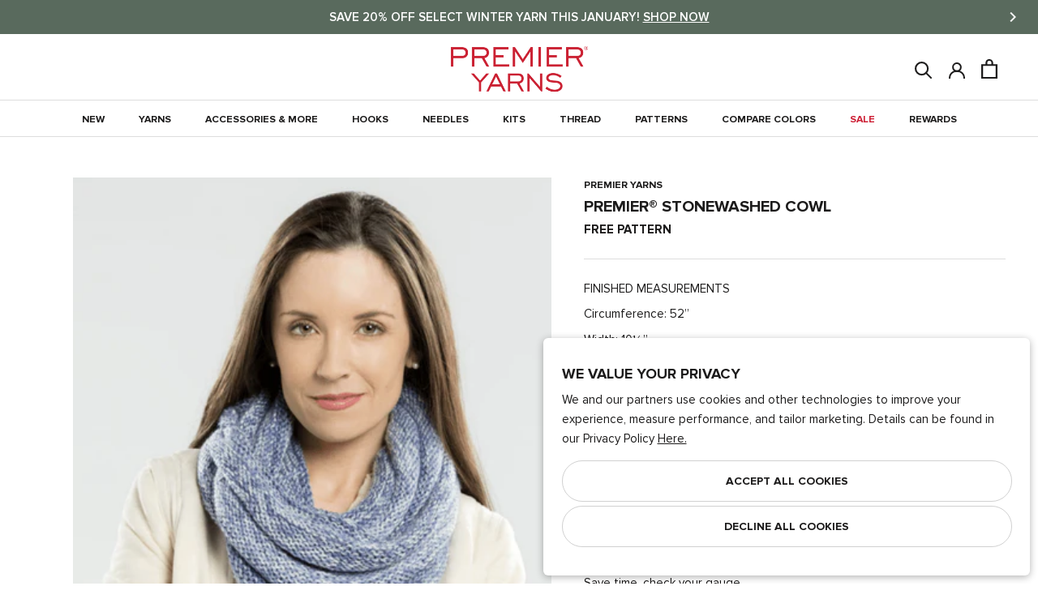

--- FILE ---
content_type: text/html; charset=utf-8
request_url: https://www.premieryarns.com/products/premier-stonewashed-cowl
body_size: 48276
content:
<!doctype html>
<html class="no-js" lang="en">
  <head>
    <meta charset="utf-8"> 
    <meta http-equiv="X-UA-Compatible" content="IE=edge,chrome=1">
    <meta name="viewport" content="width=device-width,initial-scale=1">
    <meta name="theme-color" content="#ffffff">
    
    <meta name="google-site-verification" content="GualJIRh4KaFaBi4HUe56gR5rtb76_SGR3Q3oc5Jmfg" />

    
<meta name="description" content="FINISHED MEASUREMENTS Circumference: 52” Width: 10½” MATERIALS Premier Yarns® Everyday® Soft Worsted Prints (100% ant-pilling acrylic; 100 gm/180 yds) • #ED200-33 Blue Tone - 2 balls Needle: US Size 7 (4.5 mm) 36” circular knitting needle or size needed to obtain gauge Notions: Tapestry needle, stitch marker GAUGE 16 s"><meta property="og:type" content="product">
  <meta property="og:title" content="Premier® Stonewashed Cowl"><meta property="og:image" content="http://www.premieryarns.com/cdn/shop/products/Screen_Shot_2017-01-11_at_9.39.06_AM_1024x.png?v=1603782778">
    <meta property="og:image:secure_url" content="https://www.premieryarns.com/cdn/shop/products/Screen_Shot_2017-01-11_at_9.39.06_AM_1024x.png?v=1603782778"><meta property="product:price:amount" content="Free">
  <meta property="product:price:currency" content="USD"><meta property="og:description" content="FINISHED MEASUREMENTS Circumference: 52” Width: 10½” MATERIALS Premier Yarns® Everyday® Soft Worsted Prints (100% ant-pilling acrylic; 100 gm/180 yds) • #ED200-33 Blue Tone - 2 balls Needle: US Size 7 (4.5 mm) 36” circular knitting needle or size needed to obtain gauge Notions: Tapestry needle, stitch marker GAUGE 16 s"><meta property="og:url" content="https://www.premieryarns.com/products/premier-stonewashed-cowl">
<meta property="og:site_name" content="Premier Yarns"><meta name="twitter:card" content="summary"><meta name="twitter:title" content="Premier® Stonewashed Cowl">
  <meta name="twitter:description" content>
  <meta name="twitter:image" content="https://www.premieryarns.com/cdn/shop/products/Screen_Shot_2017-01-11_at_9.39.06_AM_600x600_crop_center.png?v=1603782778">
    
    <title>
      Premier® Stonewashed Cowl &ndash; Premier Yarns
    </title>

    <link rel="apple-touch-icon" href="https://www.premieryarns.com/cdn/shop/files/Premier_LOGO_414bcae4-68f4-4e84-aec9-d29cb515dbb4_128x.png" /><link rel="icon" sizes="48x48" href="//www.premieryarns.com/cdn/shop/files/Premier_LOGO_414bcae4-68f4-4e84-aec9-d29cb515dbb4_48x.png?v=1738576233" type="image/png">
      <link rel="shortcut icon" sizes="32x32" href="//www.premieryarns.com/cdn/shop/files/Premier_LOGO_414bcae4-68f4-4e84-aec9-d29cb515dbb4_32x.png?v=1738576233" type="image/png">
      <link rel="icon" sizes="16x16" href="//www.premieryarns.com/cdn/shop/files/Premier_LOGO_414bcae4-68f4-4e84-aec9-d29cb515dbb4_48x.png?v=1738576233" type="image/png">
    <link rel="manifest" href="https://www.premieryarns.com/cdn/shop/files/manifest.json?v=1751906031" />

    
    <link rel="preconnect" href="https://cdn.shopify.com">
    <link rel="preconnect" href="https://fonts.shopifycdn.com">
    <link rel="dns-prefetch" href="https://ajax.googleapis.com">

    <link rel="canonical" href="https://www.premieryarns.com/products/premier-stonewashed-cowl">
    <link rel="stylesheet" href="//www.premieryarns.com/cdn/shop/t/545/assets/theme.scss.css?v=102052413670041630841769712201">
    
    <link href="https://d3hw6dc1ow8pp2.cloudfront.net/styles/main.min.css" rel="stylesheet" type="text/css">
<style type="text/css">
.okeReviews .okeReviews-reviewsWidget-header-controls-writeReview {
        display: inline-block;
    }
    .okeReviews .okeReviews-reviewsWidget.is-okeReviews-empty {
        display: block;
    }
</style>
<script type="application/json" id="oke-reviews-settings">
{"analyticsSettings":{"isWidgetOnScreenTrackingEnabled":true,"provider":"gtag"},"disableInitialReviewsFetchOnProducts":false,"filtersEnabled":false,"initialReviewDisplayCount":5,"locale":"en","localeAndVariant":{"code":"en"},"omitMicrodata":true,"reviewSortOrder":"rating","subscriberId":"af2021da-0361-4410-8190-161c57da32b4","widgetTemplateId":"default","starRatingColor":"#FFCF2A","recorderPlus":true,"recorderQandaPlus":true}
</script>

    <link rel="stylesheet" type="text/css" href="https://dov7r31oq5dkj.cloudfront.net/af2021da-0361-4410-8190-161c57da32b4/widget-style-customisations.css?v=4b792a9e-5e74-47ff-abdc-ce61c5ca3c68">

    <script>
      // This allows to expose several variables to the global scope, to be used in scripts
      window.theme = {
        pageType: "product",
        moneyFormat: "${{amount}}",
        moneyWithCurrencyFormat: "${{amount}} USD",
        productImageSize: "square",
        searchMode: "product,article,page",
        showPageTransition: true,
        showElementStaggering: false,
        showImageZooming: false,
      };

      window.routes = {
        rootUrl: "\/",
        cartUrl: "\/cart",
        cartAddUrl: "\/cart\/add",
        cartClearUrl: "\/cart\/clear",
        cartUpdateUrl: "\/cart\/update",
        cartChangeUrl: "\/cart\/change",
        searchUrl: "\/search",
        productRecommendationsUrl: "\/recommendations\/products",
      };

      window.languages = {
        cartAddNote: "Add Order Note",
        cartEditNote: "Edit Order Note",
        productImageLoadingError: "This image could not be loaded. Please try to reload the page.",
        productFormAddToCart: "Add to cart",
        productFormUnavailable: "Unavailable",
        productFormSoldOut: "Sold Out",
        shippingEstimatorOneResult: "1 option available:",
        shippingEstimatorMoreResults: "{{count}} options available:",
        shippingEstimatorNoResults: "No shipping could be found",
        backInStock: "Notify Me When Back In Stock"
      };

      window.lazySizesConfig = {
        loadHidden: false,
        hFac: 0.5,
        expFactor: 2,
        ricTimeout: 150,
        lazyClass: 'Image--lazyLoad',
        loadingClass: 'Image--lazyLoading',
        loadedClass: 'Image--lazyLoaded'
      };

      window.essentailTrackingItems = {
        customerId: null,
        customerEmail: null,
        productId: 9394954252
      }

      document.documentElement.className = document.documentElement.className.replace('no-js', 'js');
      document.documentElement.style.setProperty('--window-height', window.innerHeight + 'px');

      const getOS = () => {
        const { userAgent } = navigator; 

        if (/windows|win(ce|95|98|nt)|iemobile/i.test(userAgent)) {
          return 'Windows';
        }
        if (/android/i.test(userAgent)) {
          return 'Android';
        }
        if (/iphone|ipad|ipod|macintosh|mac os x/i.test(userAgent)) {
          // Note: User agents on newer Apple devices might just say 'Macintosh'
          return 'iOS/macOS';
        }
        if (/linux/i.test(userAgent)) {
          return 'Linux';
        }
        if (/cros/i.test(userAgent)) {
            return 'Chrome OS';
        }
      }

      // We do a quick detection of some features (we could use Modernizr but for so little...)
      (function() {
        let userAgent = getOS();

        document.documentElement.className += ((window.CSS && window.CSS.supports('(position: sticky) or (position: -webkit-sticky)')) ? ' supports-sticky' : ' no-supports-sticky');
        document.documentElement.className += (window.matchMedia('(-moz-touch-enabled: 1), (hover: none)')).matches ? ' no-supports-hover' : ' supports-hover';
        document.documentElement.className += (userAgent == "iOS/macOS" || userAgent == "Linux" ? ' macOs' : ' Windows');
      }());

      /*
        Store the customer login state in the local storage, to be used in scripts. 
        (if account authentication is updated. This will need to be updated.)
      */localStorage.removeItem('isLoggedIn');</script>
<script src="https://cdn.jsdelivr.net/npm/algoliasearch@5.23.2/dist/lite/builds/browser.umd.js" integrity="sha256-ng81LEqL7qdYwBhHTmKcKK6FJ2mhq5dd/4O6/6MJmLY=" crossorigin="anonymous"></script>
<script src="https://cdn.jsdelivr.net/npm/@algolia/autocomplete-js@1.19.1/dist/umd/index.production.js" integrity="sha256-sGUACIYwyWJSZXYbEEvipSAegyoeail/0WVsscfjnyk=" crossorigin="anonymous"></script>

<script>
    var ALGOLIA_INSIGHTS_SRC = "https://cdn.jsdelivr.net/npm/search-insights@2.17.3/dist/search-insights.min.js";

    !function(e,a,t,n,s,i,c){e.AlgoliaAnalyticsObject=s,e[s]=e[s]||function(){
    (e[s].queue=e[s].queue||[]).push(arguments)},e[s].version=(n.match(/@([^\/]+)\/?/) || [])[1],i=a.createElement(t),c=a.getElementsByTagName(t)[0],
    i.async=1,i.src=n,c.parentNode.insertBefore(i,c)
    }(window,document,"script",ALGOLIA_INSIGHTS_SRC,"aa");
</script>

<script>
    if(window.aa) {
        aa('init', {appId: "ZTIAHZGLX7", apiKey:"8f60a5221093dbf7594adcf0e5a78aa7"});
    };

    const { algoliasearch } = window['algoliasearch/lite'];
    const { autocomplete, getAlgoliaResults } = window['@algolia/autocomplete-js'];
</script>


<script>
      (function () {
        window.addEventListener("pageshow", function(event) {
          if (window.theme.showPageTransition) {
            var pageTransition = document.querySelector('.PageTransition');
            var pageTransitionLogo = document.querySelector('.premier-logo__icon');

            if (pageTransition) {
              pageTransition.style.opacity = '0';
              pageTransition.style.visibility= 'hidden';

              pageTransitionLogo.style.opacity = '0';
              pageTransitionLogo.style.visibility = 'hidden';
            }
          }

          // When the page is loaded from the cache, we have to reload the cart content
          document.documentElement.dispatchEvent(new CustomEvent('cart:refresh', {
            bubbles: true
          }));
          
          // When page is reloaded from the cache, we have to reload the premier palette content on product page & the premier board content page
          document.documentElement.dispatchEvent(new CustomEvent('board:refresh', {
            bubbles: true,
            detail: JSON.parse(localStorage.getItem('PremierBoard'))
          }));var PremierBoardArr = JSON.parse(localStorage.getItem('PremierBoard'));
          var HeaderBoardDot = document.querySelectorAll('.Header__BoardDot');

          if (!PremierBoardArr) {
            HeaderBoardDot.forEach((element) => {
              element.classList.remove('is-visible');
              element.innerText = '0';
            });
          } else {
            HeaderBoardDot.forEach((element) => {
              element.classList.add('is-visible');
              element.innerText = JSON.stringify(PremierBoardArr.length)
            })
          }

          // if user is authenticated via account add that to the first party tracking
          if(window.aa) {
            if(window.essentailTrackingItems.customerId) {
              aa('setAuthenticatedUserToken', `${window.essentailTrackingItems.customerId}`);
            } else {
              aa('setAuthenticatedUserToken', undefined);
            }
          }
        });
      })();
    </script>
    
    <!--   Premier Pallete Library   --><script src="//www.premieryarns.com/cdn/shop/t/545/assets/lazysizes.min.js?v=174358363404432586981769542911" async></script>
    <script src="//www.premieryarns.com/cdn/shop/t/545/assets/libs.min.js?v=175281401052518049911769542911" defer></script>
    <script src="//www.premieryarns.com/cdn/shop/t/545/assets/theme.min.js?v=135514871278067553961769542911" defer></script>
  <script type="application/ld+json">
  {
    "@context": "http://schema.org",
    "@type": "Product",
    "offers": [{
          "@type": "Offer",
          "name": "Default Title",
          "availability":"https://schema.org/InStock",
          "price": 0.0,
          "priceCurrency": "USD",
          "priceValidUntil": "2026-02-08","url": "/products/premier-stonewashed-cowl/products/premier-stonewashed-cowl?variant=32516932236"
        }
],
    "brand": {
      "name": "Premier Yarns"
    },
    "name": "Premier® Stonewashed Cowl",
    "description": "\nFINISHED MEASUREMENTS\nCircumference: 52”\nWidth: 10½”\nMATERIALS\n\nPremier Yarns® Everyday® Soft Worsted Prints (100% ant-pilling acrylic; 100 gm\/180 yds)\n• #ED200-33 Blue Tone - 2 balls\nNeedle: US Size 7 (4.5 mm) 36” circular knitting needle or size needed to obtain gauge\nNotions: Tapestry needle, stitch marker\nGAUGE\n16 sts x 24 rows = 4” in stockinette stitch\nSave time, check your gauge. ",
    "category": "Pattern Archive",
    "url": "/products/premier-stonewashed-cowl/products/premier-stonewashed-cowl",
    "sku": "",
    "image": {
      "@type": "ImageObject",
      "url": "https://www.premieryarns.com/cdn/shop/products/Screen_Shot_2017-01-11_at_9.39.06_AM_1024x.png?v=1603782778",
      "image": "https://www.premieryarns.com/cdn/shop/products/Screen_Shot_2017-01-11_at_9.39.06_AM_1024x.png?v=1603782778",
      "name": "Premier® Stonewashed Cowl",
      "width": "1024",
      "height": "1024"
    }
    

  }
  </script>



  <script type="application/ld+json">
  {
    "@context": "http://schema.org",
    "@type": "BreadcrumbList",
  "itemListElement": [{
      "@type": "ListItem",
      "position": 1,
      "name": "Translation missing: en.general.breadcrumb.home",
      "item": "https://www.premieryarns.com"
    },{
          "@type": "ListItem",
          "position": 2,
          "name": "Premier® Stonewashed Cowl",
          "item": "https://www.premieryarns.com/products/premier-stonewashed-cowl"
        }]
  }
  </script>
<script>window.performance && window.performance.mark && window.performance.mark('shopify.content_for_header.start');</script><meta name="google-site-verification" content="ndZ7tqEUmncuz2jlF4LC7YvQ5b3nesIRjGd8QYSHLd8">
<meta id="shopify-digital-wallet" name="shopify-digital-wallet" content="/11900400/digital_wallets/dialog">
<meta name="shopify-checkout-api-token" content="ecd40ac0166c02fe03ad54b12640ddf1">
<meta id="in-context-paypal-metadata" data-shop-id="11900400" data-venmo-supported="false" data-environment="production" data-locale="en_US" data-paypal-v4="true" data-currency="USD">
<link rel="alternate" hreflang="x-default" href="https://www.premieryarns.com/products/premier-stonewashed-cowl">
<link rel="alternate" hreflang="en-CA" href="https://www.premieryarns.com/en-ca/products/premier-stonewashed-cowl">
<link rel="alternate" hreflang="en-US" href="https://www.premieryarns.com/products/premier-stonewashed-cowl">
<link rel="alternate" type="application/json+oembed" href="https://www.premieryarns.com/products/premier-stonewashed-cowl.oembed">
<script async="async" src="/checkouts/internal/preloads.js?locale=en-US"></script>
<link rel="preconnect" href="https://shop.app" crossorigin="anonymous">
<script async="async" src="https://shop.app/checkouts/internal/preloads.js?locale=en-US&shop_id=11900400" crossorigin="anonymous"></script>
<script id="apple-pay-shop-capabilities" type="application/json">{"shopId":11900400,"countryCode":"US","currencyCode":"USD","merchantCapabilities":["supports3DS"],"merchantId":"gid:\/\/shopify\/Shop\/11900400","merchantName":"Premier Yarns","requiredBillingContactFields":["postalAddress","email"],"requiredShippingContactFields":["postalAddress","email"],"shippingType":"shipping","supportedNetworks":["visa","masterCard","amex","discover","elo","jcb"],"total":{"type":"pending","label":"Premier Yarns","amount":"1.00"},"shopifyPaymentsEnabled":true,"supportsSubscriptions":true}</script>
<script id="shopify-features" type="application/json">{"accessToken":"ecd40ac0166c02fe03ad54b12640ddf1","betas":["rich-media-storefront-analytics"],"domain":"www.premieryarns.com","predictiveSearch":true,"shopId":11900400,"locale":"en"}</script>
<script>var Shopify = Shopify || {};
Shopify.shop = "premier-yarns.myshopify.com";
Shopify.locale = "en";
Shopify.currency = {"active":"USD","rate":"1.0"};
Shopify.country = "US";
Shopify.theme = {"name":"Updates from Dev Team 01\/27","id":129368850514,"schema_name":"Premier Yarns -- Prestige","schema_version":"8.0.0","theme_store_id":null,"role":"main"};
Shopify.theme.handle = "null";
Shopify.theme.style = {"id":null,"handle":null};
Shopify.cdnHost = "www.premieryarns.com/cdn";
Shopify.routes = Shopify.routes || {};
Shopify.routes.root = "/";</script>
<script type="module">!function(o){(o.Shopify=o.Shopify||{}).modules=!0}(window);</script>
<script>!function(o){function n(){var o=[];function n(){o.push(Array.prototype.slice.apply(arguments))}return n.q=o,n}var t=o.Shopify=o.Shopify||{};t.loadFeatures=n(),t.autoloadFeatures=n()}(window);</script>
<script>
  window.ShopifyPay = window.ShopifyPay || {};
  window.ShopifyPay.apiHost = "shop.app\/pay";
  window.ShopifyPay.redirectState = null;
</script>
<script id="shop-js-analytics" type="application/json">{"pageType":"product"}</script>
<script defer="defer" async type="module" src="//www.premieryarns.com/cdn/shopifycloud/shop-js/modules/v2/client.init-shop-cart-sync_BN7fPSNr.en.esm.js"></script>
<script defer="defer" async type="module" src="//www.premieryarns.com/cdn/shopifycloud/shop-js/modules/v2/chunk.common_Cbph3Kss.esm.js"></script>
<script defer="defer" async type="module" src="//www.premieryarns.com/cdn/shopifycloud/shop-js/modules/v2/chunk.modal_DKumMAJ1.esm.js"></script>
<script type="module">
  await import("//www.premieryarns.com/cdn/shopifycloud/shop-js/modules/v2/client.init-shop-cart-sync_BN7fPSNr.en.esm.js");
await import("//www.premieryarns.com/cdn/shopifycloud/shop-js/modules/v2/chunk.common_Cbph3Kss.esm.js");
await import("//www.premieryarns.com/cdn/shopifycloud/shop-js/modules/v2/chunk.modal_DKumMAJ1.esm.js");

  window.Shopify.SignInWithShop?.initShopCartSync?.({"fedCMEnabled":true,"windoidEnabled":true});

</script>
<script>
  window.Shopify = window.Shopify || {};
  if (!window.Shopify.featureAssets) window.Shopify.featureAssets = {};
  window.Shopify.featureAssets['shop-js'] = {"shop-cart-sync":["modules/v2/client.shop-cart-sync_CJVUk8Jm.en.esm.js","modules/v2/chunk.common_Cbph3Kss.esm.js","modules/v2/chunk.modal_DKumMAJ1.esm.js"],"init-fed-cm":["modules/v2/client.init-fed-cm_7Fvt41F4.en.esm.js","modules/v2/chunk.common_Cbph3Kss.esm.js","modules/v2/chunk.modal_DKumMAJ1.esm.js"],"init-shop-email-lookup-coordinator":["modules/v2/client.init-shop-email-lookup-coordinator_Cc088_bR.en.esm.js","modules/v2/chunk.common_Cbph3Kss.esm.js","modules/v2/chunk.modal_DKumMAJ1.esm.js"],"init-windoid":["modules/v2/client.init-windoid_hPopwJRj.en.esm.js","modules/v2/chunk.common_Cbph3Kss.esm.js","modules/v2/chunk.modal_DKumMAJ1.esm.js"],"shop-button":["modules/v2/client.shop-button_B0jaPSNF.en.esm.js","modules/v2/chunk.common_Cbph3Kss.esm.js","modules/v2/chunk.modal_DKumMAJ1.esm.js"],"shop-cash-offers":["modules/v2/client.shop-cash-offers_DPIskqss.en.esm.js","modules/v2/chunk.common_Cbph3Kss.esm.js","modules/v2/chunk.modal_DKumMAJ1.esm.js"],"shop-toast-manager":["modules/v2/client.shop-toast-manager_CK7RT69O.en.esm.js","modules/v2/chunk.common_Cbph3Kss.esm.js","modules/v2/chunk.modal_DKumMAJ1.esm.js"],"init-shop-cart-sync":["modules/v2/client.init-shop-cart-sync_BN7fPSNr.en.esm.js","modules/v2/chunk.common_Cbph3Kss.esm.js","modules/v2/chunk.modal_DKumMAJ1.esm.js"],"init-customer-accounts-sign-up":["modules/v2/client.init-customer-accounts-sign-up_CfPf4CXf.en.esm.js","modules/v2/client.shop-login-button_DeIztwXF.en.esm.js","modules/v2/chunk.common_Cbph3Kss.esm.js","modules/v2/chunk.modal_DKumMAJ1.esm.js"],"pay-button":["modules/v2/client.pay-button_CgIwFSYN.en.esm.js","modules/v2/chunk.common_Cbph3Kss.esm.js","modules/v2/chunk.modal_DKumMAJ1.esm.js"],"init-customer-accounts":["modules/v2/client.init-customer-accounts_DQ3x16JI.en.esm.js","modules/v2/client.shop-login-button_DeIztwXF.en.esm.js","modules/v2/chunk.common_Cbph3Kss.esm.js","modules/v2/chunk.modal_DKumMAJ1.esm.js"],"avatar":["modules/v2/client.avatar_BTnouDA3.en.esm.js"],"init-shop-for-new-customer-accounts":["modules/v2/client.init-shop-for-new-customer-accounts_CsZy_esa.en.esm.js","modules/v2/client.shop-login-button_DeIztwXF.en.esm.js","modules/v2/chunk.common_Cbph3Kss.esm.js","modules/v2/chunk.modal_DKumMAJ1.esm.js"],"shop-follow-button":["modules/v2/client.shop-follow-button_BRMJjgGd.en.esm.js","modules/v2/chunk.common_Cbph3Kss.esm.js","modules/v2/chunk.modal_DKumMAJ1.esm.js"],"checkout-modal":["modules/v2/client.checkout-modal_B9Drz_yf.en.esm.js","modules/v2/chunk.common_Cbph3Kss.esm.js","modules/v2/chunk.modal_DKumMAJ1.esm.js"],"shop-login-button":["modules/v2/client.shop-login-button_DeIztwXF.en.esm.js","modules/v2/chunk.common_Cbph3Kss.esm.js","modules/v2/chunk.modal_DKumMAJ1.esm.js"],"lead-capture":["modules/v2/client.lead-capture_DXYzFM3R.en.esm.js","modules/v2/chunk.common_Cbph3Kss.esm.js","modules/v2/chunk.modal_DKumMAJ1.esm.js"],"shop-login":["modules/v2/client.shop-login_CA5pJqmO.en.esm.js","modules/v2/chunk.common_Cbph3Kss.esm.js","modules/v2/chunk.modal_DKumMAJ1.esm.js"],"payment-terms":["modules/v2/client.payment-terms_BxzfvcZJ.en.esm.js","modules/v2/chunk.common_Cbph3Kss.esm.js","modules/v2/chunk.modal_DKumMAJ1.esm.js"]};
</script>
<script>(function() {
  var isLoaded = false;
  function asyncLoad() {
    if (isLoaded) return;
    isLoaded = true;
    var urls = ["https:\/\/d3hw6dc1ow8pp2.cloudfront.net\/reviewsWidget.min.js?shop=premier-yarns.myshopify.com","https:\/\/cdn.noibu.com\/collect-core.js?shop=premier-yarns.myshopify.com"];
    for (var i = 0; i < urls.length; i++) {
      var s = document.createElement('script');
      s.type = 'text/javascript';
      s.async = true;
      s.src = urls[i];
      var x = document.getElementsByTagName('script')[0];
      x.parentNode.insertBefore(s, x);
    }
  };
  if(window.attachEvent) {
    window.attachEvent('onload', asyncLoad);
  } else {
    window.addEventListener('load', asyncLoad, false);
  }
})();</script>
<script id="__st">var __st={"a":11900400,"offset":-18000,"reqid":"3557de88-6542-4dd6-9c94-a512dcf7a915-1769744180","pageurl":"www.premieryarns.com\/products\/premier-stonewashed-cowl","u":"cbe468a3d104","p":"product","rtyp":"product","rid":9394954252};</script>
<script>window.ShopifyPaypalV4VisibilityTracking = true;</script>
<script id="captcha-bootstrap">!function(){'use strict';const t='contact',e='account',n='new_comment',o=[[t,t],['blogs',n],['comments',n],[t,'customer']],c=[[e,'customer_login'],[e,'guest_login'],[e,'recover_customer_password'],[e,'create_customer']],r=t=>t.map((([t,e])=>`form[action*='/${t}']:not([data-nocaptcha='true']) input[name='form_type'][value='${e}']`)).join(','),a=t=>()=>t?[...document.querySelectorAll(t)].map((t=>t.form)):[];function s(){const t=[...o],e=r(t);return a(e)}const i='password',u='form_key',d=['recaptcha-v3-token','g-recaptcha-response','h-captcha-response',i],f=()=>{try{return window.sessionStorage}catch{return}},m='__shopify_v',_=t=>t.elements[u];function p(t,e,n=!1){try{const o=window.sessionStorage,c=JSON.parse(o.getItem(e)),{data:r}=function(t){const{data:e,action:n}=t;return t[m]||n?{data:e,action:n}:{data:t,action:n}}(c);for(const[e,n]of Object.entries(r))t.elements[e]&&(t.elements[e].value=n);n&&o.removeItem(e)}catch(o){console.error('form repopulation failed',{error:o})}}const l='form_type',E='cptcha';function T(t){t.dataset[E]=!0}const w=window,h=w.document,L='Shopify',v='ce_forms',y='captcha';let A=!1;((t,e)=>{const n=(g='f06e6c50-85a8-45c8-87d0-21a2b65856fe',I='https://cdn.shopify.com/shopifycloud/storefront-forms-hcaptcha/ce_storefront_forms_captcha_hcaptcha.v1.5.2.iife.js',D={infoText:'Protected by hCaptcha',privacyText:'Privacy',termsText:'Terms'},(t,e,n)=>{const o=w[L][v],c=o.bindForm;if(c)return c(t,g,e,D).then(n);var r;o.q.push([[t,g,e,D],n]),r=I,A||(h.body.append(Object.assign(h.createElement('script'),{id:'captcha-provider',async:!0,src:r})),A=!0)});var g,I,D;w[L]=w[L]||{},w[L][v]=w[L][v]||{},w[L][v].q=[],w[L][y]=w[L][y]||{},w[L][y].protect=function(t,e){n(t,void 0,e),T(t)},Object.freeze(w[L][y]),function(t,e,n,w,h,L){const[v,y,A,g]=function(t,e,n){const i=e?o:[],u=t?c:[],d=[...i,...u],f=r(d),m=r(i),_=r(d.filter((([t,e])=>n.includes(e))));return[a(f),a(m),a(_),s()]}(w,h,L),I=t=>{const e=t.target;return e instanceof HTMLFormElement?e:e&&e.form},D=t=>v().includes(t);t.addEventListener('submit',(t=>{const e=I(t);if(!e)return;const n=D(e)&&!e.dataset.hcaptchaBound&&!e.dataset.recaptchaBound,o=_(e),c=g().includes(e)&&(!o||!o.value);(n||c)&&t.preventDefault(),c&&!n&&(function(t){try{if(!f())return;!function(t){const e=f();if(!e)return;const n=_(t);if(!n)return;const o=n.value;o&&e.removeItem(o)}(t);const e=Array.from(Array(32),(()=>Math.random().toString(36)[2])).join('');!function(t,e){_(t)||t.append(Object.assign(document.createElement('input'),{type:'hidden',name:u})),t.elements[u].value=e}(t,e),function(t,e){const n=f();if(!n)return;const o=[...t.querySelectorAll(`input[type='${i}']`)].map((({name:t})=>t)),c=[...d,...o],r={};for(const[a,s]of new FormData(t).entries())c.includes(a)||(r[a]=s);n.setItem(e,JSON.stringify({[m]:1,action:t.action,data:r}))}(t,e)}catch(e){console.error('failed to persist form',e)}}(e),e.submit())}));const S=(t,e)=>{t&&!t.dataset[E]&&(n(t,e.some((e=>e===t))),T(t))};for(const o of['focusin','change'])t.addEventListener(o,(t=>{const e=I(t);D(e)&&S(e,y())}));const B=e.get('form_key'),M=e.get(l),P=B&&M;t.addEventListener('DOMContentLoaded',(()=>{const t=y();if(P)for(const e of t)e.elements[l].value===M&&p(e,B);[...new Set([...A(),...v().filter((t=>'true'===t.dataset.shopifyCaptcha))])].forEach((e=>S(e,t)))}))}(h,new URLSearchParams(w.location.search),n,t,e,['guest_login'])})(!1,!0)}();</script>
<script integrity="sha256-4kQ18oKyAcykRKYeNunJcIwy7WH5gtpwJnB7kiuLZ1E=" data-source-attribution="shopify.loadfeatures" defer="defer" src="//www.premieryarns.com/cdn/shopifycloud/storefront/assets/storefront/load_feature-a0a9edcb.js" crossorigin="anonymous"></script>
<script crossorigin="anonymous" defer="defer" src="//www.premieryarns.com/cdn/shopifycloud/storefront/assets/shopify_pay/storefront-65b4c6d7.js?v=20250812"></script>
<script data-source-attribution="shopify.dynamic_checkout.dynamic.init">var Shopify=Shopify||{};Shopify.PaymentButton=Shopify.PaymentButton||{isStorefrontPortableWallets:!0,init:function(){window.Shopify.PaymentButton.init=function(){};var t=document.createElement("script");t.src="https://www.premieryarns.com/cdn/shopifycloud/portable-wallets/latest/portable-wallets.en.js",t.type="module",document.head.appendChild(t)}};
</script>
<script data-source-attribution="shopify.dynamic_checkout.buyer_consent">
  function portableWalletsHideBuyerConsent(e){var t=document.getElementById("shopify-buyer-consent"),n=document.getElementById("shopify-subscription-policy-button");t&&n&&(t.classList.add("hidden"),t.setAttribute("aria-hidden","true"),n.removeEventListener("click",e))}function portableWalletsShowBuyerConsent(e){var t=document.getElementById("shopify-buyer-consent"),n=document.getElementById("shopify-subscription-policy-button");t&&n&&(t.classList.remove("hidden"),t.removeAttribute("aria-hidden"),n.addEventListener("click",e))}window.Shopify?.PaymentButton&&(window.Shopify.PaymentButton.hideBuyerConsent=portableWalletsHideBuyerConsent,window.Shopify.PaymentButton.showBuyerConsent=portableWalletsShowBuyerConsent);
</script>
<script data-source-attribution="shopify.dynamic_checkout.cart.bootstrap">document.addEventListener("DOMContentLoaded",(function(){function t(){return document.querySelector("shopify-accelerated-checkout-cart, shopify-accelerated-checkout")}if(t())Shopify.PaymentButton.init();else{new MutationObserver((function(e,n){t()&&(Shopify.PaymentButton.init(),n.disconnect())})).observe(document.body,{childList:!0,subtree:!0})}}));
</script>
<link id="shopify-accelerated-checkout-styles" rel="stylesheet" media="screen" href="https://www.premieryarns.com/cdn/shopifycloud/portable-wallets/latest/accelerated-checkout-backwards-compat.css" crossorigin="anonymous">
<style id="shopify-accelerated-checkout-cart">
        #shopify-buyer-consent {
  margin-top: 1em;
  display: inline-block;
  width: 100%;
}

#shopify-buyer-consent.hidden {
  display: none;
}

#shopify-subscription-policy-button {
  background: none;
  border: none;
  padding: 0;
  text-decoration: underline;
  font-size: inherit;
  cursor: pointer;
}

#shopify-subscription-policy-button::before {
  box-shadow: none;
}

      </style>

<script>window.performance && window.performance.mark && window.performance.mark('shopify.content_for_header.end');</script>
   
  <!-- BEGIN app block: shopify://apps/klaviyo-email-marketing-sms/blocks/klaviyo-onsite-embed/2632fe16-c075-4321-a88b-50b567f42507 -->












  <script async src="https://static.klaviyo.com/onsite/js/J3GJLv/klaviyo.js?company_id=J3GJLv"></script>
  <script>!function(){if(!window.klaviyo){window._klOnsite=window._klOnsite||[];try{window.klaviyo=new Proxy({},{get:function(n,i){return"push"===i?function(){var n;(n=window._klOnsite).push.apply(n,arguments)}:function(){for(var n=arguments.length,o=new Array(n),w=0;w<n;w++)o[w]=arguments[w];var t="function"==typeof o[o.length-1]?o.pop():void 0,e=new Promise((function(n){window._klOnsite.push([i].concat(o,[function(i){t&&t(i),n(i)}]))}));return e}}})}catch(n){window.klaviyo=window.klaviyo||[],window.klaviyo.push=function(){var n;(n=window._klOnsite).push.apply(n,arguments)}}}}();</script>

  
    <script id="viewed_product">
      if (item == null) {
        var _learnq = _learnq || [];

        var MetafieldReviews = null
        var MetafieldYotpoRating = null
        var MetafieldYotpoCount = null
        var MetafieldLooxRating = null
        var MetafieldLooxCount = null
        var okendoProduct = null
        var okendoProductReviewCount = null
        var okendoProductReviewAverageValue = null
        try {
          // The following fields are used for Customer Hub recently viewed in order to add reviews.
          // This information is not part of __kla_viewed. Instead, it is part of __kla_viewed_reviewed_items
          MetafieldReviews = {};
          MetafieldYotpoRating = null
          MetafieldYotpoCount = null
          MetafieldLooxRating = null
          MetafieldLooxCount = null

          okendoProduct = null
          // If the okendo metafield is not legacy, it will error, which then requires the new json formatted data
          if (okendoProduct && 'error' in okendoProduct) {
            okendoProduct = null
          }
          okendoProductReviewCount = okendoProduct ? okendoProduct.reviewCount : null
          okendoProductReviewAverageValue = okendoProduct ? okendoProduct.reviewAverageValue : null
        } catch (error) {
          console.error('Error in Klaviyo onsite reviews tracking:', error);
        }

        var item = {
          Name: "Premier® Stonewashed Cowl",
          ProductID: 9394954252,
          Categories: ["Pattern Archive"],
          ImageURL: "https://www.premieryarns.com/cdn/shop/products/Screen_Shot_2017-01-11_at_9.39.06_AM_grande.png?v=1603782778",
          URL: "https://www.premieryarns.com/products/premier-stonewashed-cowl",
          Brand: "Premier Yarns",
          Price: "$0.00",
          Value: "0.00",
          CompareAtPrice: "$0.00"
        };
        _learnq.push(['track', 'Viewed Product', item]);
        _learnq.push(['trackViewedItem', {
          Title: item.Name,
          ItemId: item.ProductID,
          Categories: item.Categories,
          ImageUrl: item.ImageURL,
          Url: item.URL,
          Metadata: {
            Brand: item.Brand,
            Price: item.Price,
            Value: item.Value,
            CompareAtPrice: item.CompareAtPrice
          },
          metafields:{
            reviews: MetafieldReviews,
            yotpo:{
              rating: MetafieldYotpoRating,
              count: MetafieldYotpoCount,
            },
            loox:{
              rating: MetafieldLooxRating,
              count: MetafieldLooxCount,
            },
            okendo: {
              rating: okendoProductReviewAverageValue,
              count: okendoProductReviewCount,
            }
          }
        }]);
      }
    </script>
  




  <script>
    window.klaviyoReviewsProductDesignMode = false
  </script>







<!-- END app block --><script src="https://cdn.shopify.com/extensions/019c0b10-42ca-7992-93d2-382def64a353/smile-io-281/assets/smile-loader.js" type="text/javascript" defer="defer"></script>
<link href="https://monorail-edge.shopifysvc.com" rel="dns-prefetch">
<script>(function(){if ("sendBeacon" in navigator && "performance" in window) {try {var session_token_from_headers = performance.getEntriesByType('navigation')[0].serverTiming.find(x => x.name == '_s').description;} catch {var session_token_from_headers = undefined;}var session_cookie_matches = document.cookie.match(/_shopify_s=([^;]*)/);var session_token_from_cookie = session_cookie_matches && session_cookie_matches.length === 2 ? session_cookie_matches[1] : "";var session_token = session_token_from_headers || session_token_from_cookie || "";function handle_abandonment_event(e) {var entries = performance.getEntries().filter(function(entry) {return /monorail-edge.shopifysvc.com/.test(entry.name);});if (!window.abandonment_tracked && entries.length === 0) {window.abandonment_tracked = true;var currentMs = Date.now();var navigation_start = performance.timing.navigationStart;var payload = {shop_id: 11900400,url: window.location.href,navigation_start,duration: currentMs - navigation_start,session_token,page_type: "product"};window.navigator.sendBeacon("https://monorail-edge.shopifysvc.com/v1/produce", JSON.stringify({schema_id: "online_store_buyer_site_abandonment/1.1",payload: payload,metadata: {event_created_at_ms: currentMs,event_sent_at_ms: currentMs}}));}}window.addEventListener('pagehide', handle_abandonment_event);}}());</script>
<script id="web-pixels-manager-setup">(function e(e,d,r,n,o){if(void 0===o&&(o={}),!Boolean(null===(a=null===(i=window.Shopify)||void 0===i?void 0:i.analytics)||void 0===a?void 0:a.replayQueue)){var i,a;window.Shopify=window.Shopify||{};var t=window.Shopify;t.analytics=t.analytics||{};var s=t.analytics;s.replayQueue=[],s.publish=function(e,d,r){return s.replayQueue.push([e,d,r]),!0};try{self.performance.mark("wpm:start")}catch(e){}var l=function(){var e={modern:/Edge?\/(1{2}[4-9]|1[2-9]\d|[2-9]\d{2}|\d{4,})\.\d+(\.\d+|)|Firefox\/(1{2}[4-9]|1[2-9]\d|[2-9]\d{2}|\d{4,})\.\d+(\.\d+|)|Chrom(ium|e)\/(9{2}|\d{3,})\.\d+(\.\d+|)|(Maci|X1{2}).+ Version\/(15\.\d+|(1[6-9]|[2-9]\d|\d{3,})\.\d+)([,.]\d+|)( \(\w+\)|)( Mobile\/\w+|) Safari\/|Chrome.+OPR\/(9{2}|\d{3,})\.\d+\.\d+|(CPU[ +]OS|iPhone[ +]OS|CPU[ +]iPhone|CPU IPhone OS|CPU iPad OS)[ +]+(15[._]\d+|(1[6-9]|[2-9]\d|\d{3,})[._]\d+)([._]\d+|)|Android:?[ /-](13[3-9]|1[4-9]\d|[2-9]\d{2}|\d{4,})(\.\d+|)(\.\d+|)|Android.+Firefox\/(13[5-9]|1[4-9]\d|[2-9]\d{2}|\d{4,})\.\d+(\.\d+|)|Android.+Chrom(ium|e)\/(13[3-9]|1[4-9]\d|[2-9]\d{2}|\d{4,})\.\d+(\.\d+|)|SamsungBrowser\/([2-9]\d|\d{3,})\.\d+/,legacy:/Edge?\/(1[6-9]|[2-9]\d|\d{3,})\.\d+(\.\d+|)|Firefox\/(5[4-9]|[6-9]\d|\d{3,})\.\d+(\.\d+|)|Chrom(ium|e)\/(5[1-9]|[6-9]\d|\d{3,})\.\d+(\.\d+|)([\d.]+$|.*Safari\/(?![\d.]+ Edge\/[\d.]+$))|(Maci|X1{2}).+ Version\/(10\.\d+|(1[1-9]|[2-9]\d|\d{3,})\.\d+)([,.]\d+|)( \(\w+\)|)( Mobile\/\w+|) Safari\/|Chrome.+OPR\/(3[89]|[4-9]\d|\d{3,})\.\d+\.\d+|(CPU[ +]OS|iPhone[ +]OS|CPU[ +]iPhone|CPU IPhone OS|CPU iPad OS)[ +]+(10[._]\d+|(1[1-9]|[2-9]\d|\d{3,})[._]\d+)([._]\d+|)|Android:?[ /-](13[3-9]|1[4-9]\d|[2-9]\d{2}|\d{4,})(\.\d+|)(\.\d+|)|Mobile Safari.+OPR\/([89]\d|\d{3,})\.\d+\.\d+|Android.+Firefox\/(13[5-9]|1[4-9]\d|[2-9]\d{2}|\d{4,})\.\d+(\.\d+|)|Android.+Chrom(ium|e)\/(13[3-9]|1[4-9]\d|[2-9]\d{2}|\d{4,})\.\d+(\.\d+|)|Android.+(UC? ?Browser|UCWEB|U3)[ /]?(15\.([5-9]|\d{2,})|(1[6-9]|[2-9]\d|\d{3,})\.\d+)\.\d+|SamsungBrowser\/(5\.\d+|([6-9]|\d{2,})\.\d+)|Android.+MQ{2}Browser\/(14(\.(9|\d{2,})|)|(1[5-9]|[2-9]\d|\d{3,})(\.\d+|))(\.\d+|)|K[Aa][Ii]OS\/(3\.\d+|([4-9]|\d{2,})\.\d+)(\.\d+|)/},d=e.modern,r=e.legacy,n=navigator.userAgent;return n.match(d)?"modern":n.match(r)?"legacy":"unknown"}(),u="modern"===l?"modern":"legacy",c=(null!=n?n:{modern:"",legacy:""})[u],f=function(e){return[e.baseUrl,"/wpm","/b",e.hashVersion,"modern"===e.buildTarget?"m":"l",".js"].join("")}({baseUrl:d,hashVersion:r,buildTarget:u}),m=function(e){var d=e.version,r=e.bundleTarget,n=e.surface,o=e.pageUrl,i=e.monorailEndpoint;return{emit:function(e){var a=e.status,t=e.errorMsg,s=(new Date).getTime(),l=JSON.stringify({metadata:{event_sent_at_ms:s},events:[{schema_id:"web_pixels_manager_load/3.1",payload:{version:d,bundle_target:r,page_url:o,status:a,surface:n,error_msg:t},metadata:{event_created_at_ms:s}}]});if(!i)return console&&console.warn&&console.warn("[Web Pixels Manager] No Monorail endpoint provided, skipping logging."),!1;try{return self.navigator.sendBeacon.bind(self.navigator)(i,l)}catch(e){}var u=new XMLHttpRequest;try{return u.open("POST",i,!0),u.setRequestHeader("Content-Type","text/plain"),u.send(l),!0}catch(e){return console&&console.warn&&console.warn("[Web Pixels Manager] Got an unhandled error while logging to Monorail."),!1}}}}({version:r,bundleTarget:l,surface:e.surface,pageUrl:self.location.href,monorailEndpoint:e.monorailEndpoint});try{o.browserTarget=l,function(e){var d=e.src,r=e.async,n=void 0===r||r,o=e.onload,i=e.onerror,a=e.sri,t=e.scriptDataAttributes,s=void 0===t?{}:t,l=document.createElement("script"),u=document.querySelector("head"),c=document.querySelector("body");if(l.async=n,l.src=d,a&&(l.integrity=a,l.crossOrigin="anonymous"),s)for(var f in s)if(Object.prototype.hasOwnProperty.call(s,f))try{l.dataset[f]=s[f]}catch(e){}if(o&&l.addEventListener("load",o),i&&l.addEventListener("error",i),u)u.appendChild(l);else{if(!c)throw new Error("Did not find a head or body element to append the script");c.appendChild(l)}}({src:f,async:!0,onload:function(){if(!function(){var e,d;return Boolean(null===(d=null===(e=window.Shopify)||void 0===e?void 0:e.analytics)||void 0===d?void 0:d.initialized)}()){var d=window.webPixelsManager.init(e)||void 0;if(d){var r=window.Shopify.analytics;r.replayQueue.forEach((function(e){var r=e[0],n=e[1],o=e[2];d.publishCustomEvent(r,n,o)})),r.replayQueue=[],r.publish=d.publishCustomEvent,r.visitor=d.visitor,r.initialized=!0}}},onerror:function(){return m.emit({status:"failed",errorMsg:"".concat(f," has failed to load")})},sri:function(e){var d=/^sha384-[A-Za-z0-9+/=]+$/;return"string"==typeof e&&d.test(e)}(c)?c:"",scriptDataAttributes:o}),m.emit({status:"loading"})}catch(e){m.emit({status:"failed",errorMsg:(null==e?void 0:e.message)||"Unknown error"})}}})({shopId: 11900400,storefrontBaseUrl: "https://www.premieryarns.com",extensionsBaseUrl: "https://extensions.shopifycdn.com/cdn/shopifycloud/web-pixels-manager",monorailEndpoint: "https://monorail-edge.shopifysvc.com/unstable/produce_batch",surface: "storefront-renderer",enabledBetaFlags: ["2dca8a86"],webPixelsConfigList: [{"id":"866910290","configuration":"{}","eventPayloadVersion":"v1","runtimeContext":"LAX","scriptVersion":"05963f3d7720ab0892663543636662ec","type":"APP","apiClientId":145825267713,"privacyPurposes":["ANALYTICS"],"capabilities":["advanced_dom_events"],"dataSharingAdjustments":{"protectedCustomerApprovalScopes":[]}},{"id":"834895954","configuration":"{\"accountID\":\"J3GJLv\",\"webPixelConfig\":\"eyJlbmFibGVBZGRlZFRvQ2FydEV2ZW50cyI6IHRydWV9\"}","eventPayloadVersion":"v1","runtimeContext":"STRICT","scriptVersion":"524f6c1ee37bacdca7657a665bdca589","type":"APP","apiClientId":123074,"privacyPurposes":["ANALYTICS","MARKETING"],"dataSharingAdjustments":{"protectedCustomerApprovalScopes":["read_customer_address","read_customer_email","read_customer_name","read_customer_personal_data","read_customer_phone"]}},{"id":"769032274","configuration":"{\"referralUrlParamName\":\"r\",\"referralValidityPeriod\":\"7\",\"inboundEventsUrl\":\"https:\/\/inbound.brandchamp.io\/v1\/events\"}","eventPayloadVersion":"v1","runtimeContext":"STRICT","scriptVersion":"d101f0425d87554b91b9bb491dfe9183","type":"APP","apiClientId":1172806,"privacyPurposes":[],"dataSharingAdjustments":{"protectedCustomerApprovalScopes":["read_customer_address","read_customer_email","read_customer_name","read_customer_personal_data"]}},{"id":"609878098","configuration":"{\"tagID\":\"2614010038893\"}","eventPayloadVersion":"v1","runtimeContext":"STRICT","scriptVersion":"18031546ee651571ed29edbe71a3550b","type":"APP","apiClientId":3009811,"privacyPurposes":["ANALYTICS","MARKETING","SALE_OF_DATA"],"dataSharingAdjustments":{"protectedCustomerApprovalScopes":["read_customer_address","read_customer_email","read_customer_name","read_customer_personal_data","read_customer_phone"]}},{"id":"286097490","configuration":"{\"config\":\"{\\\"google_tag_ids\\\":[\\\"G-4JMHHCHCE6\\\"],\\\"target_country\\\":\\\"US\\\",\\\"gtag_events\\\":[{\\\"type\\\":\\\"begin_checkout\\\",\\\"action_label\\\":\\\"G-4JMHHCHCE6\\\"},{\\\"type\\\":\\\"search\\\",\\\"action_label\\\":\\\"G-4JMHHCHCE6\\\"},{\\\"type\\\":\\\"view_item\\\",\\\"action_label\\\":\\\"G-4JMHHCHCE6\\\"},{\\\"type\\\":\\\"purchase\\\",\\\"action_label\\\":\\\"G-4JMHHCHCE6\\\"},{\\\"type\\\":\\\"page_view\\\",\\\"action_label\\\":\\\"G-4JMHHCHCE6\\\"},{\\\"type\\\":\\\"add_payment_info\\\",\\\"action_label\\\":\\\"G-4JMHHCHCE6\\\"},{\\\"type\\\":\\\"add_to_cart\\\",\\\"action_label\\\":\\\"G-4JMHHCHCE6\\\"}],\\\"enable_monitoring_mode\\\":false}\"}","eventPayloadVersion":"v1","runtimeContext":"OPEN","scriptVersion":"b2a88bafab3e21179ed38636efcd8a93","type":"APP","apiClientId":1780363,"privacyPurposes":[],"dataSharingAdjustments":{"protectedCustomerApprovalScopes":["read_customer_address","read_customer_email","read_customer_name","read_customer_personal_data","read_customer_phone"]}},{"id":"168067154","configuration":"{\"pixel_id\":\"1739930759622001\",\"pixel_type\":\"facebook_pixel\",\"metaapp_system_user_token\":\"-\"}","eventPayloadVersion":"v1","runtimeContext":"OPEN","scriptVersion":"ca16bc87fe92b6042fbaa3acc2fbdaa6","type":"APP","apiClientId":2329312,"privacyPurposes":["ANALYTICS","MARKETING","SALE_OF_DATA"],"dataSharingAdjustments":{"protectedCustomerApprovalScopes":["read_customer_address","read_customer_email","read_customer_name","read_customer_personal_data","read_customer_phone"]}},{"id":"18219090","configuration":"{\"campaignID\":\"18076\",\"externalExecutionURL\":\"https:\/\/engine.saasler.com\/api\/v1\/webhook_executions\/43cdec357ea89a9328d968a04dca2437\"}","eventPayloadVersion":"v1","runtimeContext":"STRICT","scriptVersion":"d89aa9260a7e3daa33c6dca1e641a0ca","type":"APP","apiClientId":3546795,"privacyPurposes":[],"dataSharingAdjustments":{"protectedCustomerApprovalScopes":["read_customer_email","read_customer_personal_data"]}},{"id":"10223698","eventPayloadVersion":"1","runtimeContext":"LAX","scriptVersion":"4","type":"CUSTOM","privacyPurposes":["ANALYTICS","MARKETING","SALE_OF_DATA"],"name":"Pinterest"},{"id":"26869842","eventPayloadVersion":"1","runtimeContext":"LAX","scriptVersion":"1","type":"CUSTOM","privacyPurposes":["ANALYTICS","MARKETING","SALE_OF_DATA"],"name":"LP Microsoft UET Revenue"},{"id":"26902610","eventPayloadVersion":"1","runtimeContext":"LAX","scriptVersion":"1","type":"CUSTOM","privacyPurposes":["ANALYTICS","MARKETING","SALE_OF_DATA"],"name":"LP Google Ads Purchases"},{"id":"26935378","eventPayloadVersion":"1","runtimeContext":"LAX","scriptVersion":"2","type":"CUSTOM","privacyPurposes":["ANALYTICS","MARKETING","SALE_OF_DATA"],"name":"LP GAds Dynamic Remarketing"},{"id":"104366162","eventPayloadVersion":"1","runtimeContext":"LAX","scriptVersion":"73","type":"CUSTOM","privacyPurposes":["ANALYTICS"],"name":"Algolia Post Purchase Tracking"},{"id":"shopify-app-pixel","configuration":"{}","eventPayloadVersion":"v1","runtimeContext":"STRICT","scriptVersion":"0450","apiClientId":"shopify-pixel","type":"APP","privacyPurposes":["ANALYTICS","MARKETING"]},{"id":"shopify-custom-pixel","eventPayloadVersion":"v1","runtimeContext":"LAX","scriptVersion":"0450","apiClientId":"shopify-pixel","type":"CUSTOM","privacyPurposes":["ANALYTICS","MARKETING"]}],isMerchantRequest: false,initData: {"shop":{"name":"Premier Yarns","paymentSettings":{"currencyCode":"USD"},"myshopifyDomain":"premier-yarns.myshopify.com","countryCode":"US","storefrontUrl":"https:\/\/www.premieryarns.com"},"customer":null,"cart":null,"checkout":null,"productVariants":[{"price":{"amount":0.0,"currencyCode":"USD"},"product":{"title":"Premier® Stonewashed Cowl","vendor":"Premier Yarns","id":"9394954252","untranslatedTitle":"Premier® Stonewashed Cowl","url":"\/products\/premier-stonewashed-cowl","type":"Pattern Archive"},"id":"32516932236","image":{"src":"\/\/www.premieryarns.com\/cdn\/shop\/products\/Screen_Shot_2017-01-11_at_9.39.06_AM.png?v=1603782778"},"sku":"","title":"Default Title","untranslatedTitle":"Default Title"}],"purchasingCompany":null},},"https://www.premieryarns.com/cdn","1d2a099fw23dfb22ep557258f5m7a2edbae",{"modern":"","legacy":""},{"shopId":"11900400","storefrontBaseUrl":"https:\/\/www.premieryarns.com","extensionBaseUrl":"https:\/\/extensions.shopifycdn.com\/cdn\/shopifycloud\/web-pixels-manager","surface":"storefront-renderer","enabledBetaFlags":"[\"2dca8a86\"]","isMerchantRequest":"false","hashVersion":"1d2a099fw23dfb22ep557258f5m7a2edbae","publish":"custom","events":"[[\"page_viewed\",{}],[\"product_viewed\",{\"productVariant\":{\"price\":{\"amount\":0.0,\"currencyCode\":\"USD\"},\"product\":{\"title\":\"Premier® Stonewashed Cowl\",\"vendor\":\"Premier Yarns\",\"id\":\"9394954252\",\"untranslatedTitle\":\"Premier® Stonewashed Cowl\",\"url\":\"\/products\/premier-stonewashed-cowl\",\"type\":\"Pattern Archive\"},\"id\":\"32516932236\",\"image\":{\"src\":\"\/\/www.premieryarns.com\/cdn\/shop\/products\/Screen_Shot_2017-01-11_at_9.39.06_AM.png?v=1603782778\"},\"sku\":\"\",\"title\":\"Default Title\",\"untranslatedTitle\":\"Default Title\"}}]]"});</script><script>
  window.ShopifyAnalytics = window.ShopifyAnalytics || {};
  window.ShopifyAnalytics.meta = window.ShopifyAnalytics.meta || {};
  window.ShopifyAnalytics.meta.currency = 'USD';
  var meta = {"product":{"id":9394954252,"gid":"gid:\/\/shopify\/Product\/9394954252","vendor":"Premier Yarns","type":"Pattern Archive","handle":"premier-stonewashed-cowl","variants":[{"id":32516932236,"price":0,"name":"Premier® Stonewashed Cowl","public_title":null,"sku":""}],"remote":false},"page":{"pageType":"product","resourceType":"product","resourceId":9394954252,"requestId":"3557de88-6542-4dd6-9c94-a512dcf7a915-1769744180"}};
  for (var attr in meta) {
    window.ShopifyAnalytics.meta[attr] = meta[attr];
  }
</script>
<script class="analytics">
  (function () {
    var customDocumentWrite = function(content) {
      var jquery = null;

      if (window.jQuery) {
        jquery = window.jQuery;
      } else if (window.Checkout && window.Checkout.$) {
        jquery = window.Checkout.$;
      }

      if (jquery) {
        jquery('body').append(content);
      }
    };

    var hasLoggedConversion = function(token) {
      if (token) {
        return document.cookie.indexOf('loggedConversion=' + token) !== -1;
      }
      return false;
    }

    var setCookieIfConversion = function(token) {
      if (token) {
        var twoMonthsFromNow = new Date(Date.now());
        twoMonthsFromNow.setMonth(twoMonthsFromNow.getMonth() + 2);

        document.cookie = 'loggedConversion=' + token + '; expires=' + twoMonthsFromNow;
      }
    }

    var trekkie = window.ShopifyAnalytics.lib = window.trekkie = window.trekkie || [];
    if (trekkie.integrations) {
      return;
    }
    trekkie.methods = [
      'identify',
      'page',
      'ready',
      'track',
      'trackForm',
      'trackLink'
    ];
    trekkie.factory = function(method) {
      return function() {
        var args = Array.prototype.slice.call(arguments);
        args.unshift(method);
        trekkie.push(args);
        return trekkie;
      };
    };
    for (var i = 0; i < trekkie.methods.length; i++) {
      var key = trekkie.methods[i];
      trekkie[key] = trekkie.factory(key);
    }
    trekkie.load = function(config) {
      trekkie.config = config || {};
      trekkie.config.initialDocumentCookie = document.cookie;
      var first = document.getElementsByTagName('script')[0];
      var script = document.createElement('script');
      script.type = 'text/javascript';
      script.onerror = function(e) {
        var scriptFallback = document.createElement('script');
        scriptFallback.type = 'text/javascript';
        scriptFallback.onerror = function(error) {
                var Monorail = {
      produce: function produce(monorailDomain, schemaId, payload) {
        var currentMs = new Date().getTime();
        var event = {
          schema_id: schemaId,
          payload: payload,
          metadata: {
            event_created_at_ms: currentMs,
            event_sent_at_ms: currentMs
          }
        };
        return Monorail.sendRequest("https://" + monorailDomain + "/v1/produce", JSON.stringify(event));
      },
      sendRequest: function sendRequest(endpointUrl, payload) {
        // Try the sendBeacon API
        if (window && window.navigator && typeof window.navigator.sendBeacon === 'function' && typeof window.Blob === 'function' && !Monorail.isIos12()) {
          var blobData = new window.Blob([payload], {
            type: 'text/plain'
          });

          if (window.navigator.sendBeacon(endpointUrl, blobData)) {
            return true;
          } // sendBeacon was not successful

        } // XHR beacon

        var xhr = new XMLHttpRequest();

        try {
          xhr.open('POST', endpointUrl);
          xhr.setRequestHeader('Content-Type', 'text/plain');
          xhr.send(payload);
        } catch (e) {
          console.log(e);
        }

        return false;
      },
      isIos12: function isIos12() {
        return window.navigator.userAgent.lastIndexOf('iPhone; CPU iPhone OS 12_') !== -1 || window.navigator.userAgent.lastIndexOf('iPad; CPU OS 12_') !== -1;
      }
    };
    Monorail.produce('monorail-edge.shopifysvc.com',
      'trekkie_storefront_load_errors/1.1',
      {shop_id: 11900400,
      theme_id: 129368850514,
      app_name: "storefront",
      context_url: window.location.href,
      source_url: "//www.premieryarns.com/cdn/s/trekkie.storefront.c59ea00e0474b293ae6629561379568a2d7c4bba.min.js"});

        };
        scriptFallback.async = true;
        scriptFallback.src = '//www.premieryarns.com/cdn/s/trekkie.storefront.c59ea00e0474b293ae6629561379568a2d7c4bba.min.js';
        first.parentNode.insertBefore(scriptFallback, first);
      };
      script.async = true;
      script.src = '//www.premieryarns.com/cdn/s/trekkie.storefront.c59ea00e0474b293ae6629561379568a2d7c4bba.min.js';
      first.parentNode.insertBefore(script, first);
    };
    trekkie.load(
      {"Trekkie":{"appName":"storefront","development":false,"defaultAttributes":{"shopId":11900400,"isMerchantRequest":null,"themeId":129368850514,"themeCityHash":"4179979388299760632","contentLanguage":"en","currency":"USD"},"isServerSideCookieWritingEnabled":true,"monorailRegion":"shop_domain","enabledBetaFlags":["65f19447","b5387b81"]},"Session Attribution":{},"S2S":{"facebookCapiEnabled":true,"source":"trekkie-storefront-renderer","apiClientId":580111}}
    );

    var loaded = false;
    trekkie.ready(function() {
      if (loaded) return;
      loaded = true;

      window.ShopifyAnalytics.lib = window.trekkie;

      var originalDocumentWrite = document.write;
      document.write = customDocumentWrite;
      try { window.ShopifyAnalytics.merchantGoogleAnalytics.call(this); } catch(error) {};
      document.write = originalDocumentWrite;

      window.ShopifyAnalytics.lib.page(null,{"pageType":"product","resourceType":"product","resourceId":9394954252,"requestId":"3557de88-6542-4dd6-9c94-a512dcf7a915-1769744180","shopifyEmitted":true});

      var match = window.location.pathname.match(/checkouts\/(.+)\/(thank_you|post_purchase)/)
      var token = match? match[1]: undefined;
      if (!hasLoggedConversion(token)) {
        setCookieIfConversion(token);
        window.ShopifyAnalytics.lib.track("Viewed Product",{"currency":"USD","variantId":32516932236,"productId":9394954252,"productGid":"gid:\/\/shopify\/Product\/9394954252","name":"Premier® Stonewashed Cowl","price":"0.00","sku":"","brand":"Premier Yarns","variant":null,"category":"Pattern Archive","nonInteraction":true,"remote":false},undefined,undefined,{"shopifyEmitted":true});
      window.ShopifyAnalytics.lib.track("monorail:\/\/trekkie_storefront_viewed_product\/1.1",{"currency":"USD","variantId":32516932236,"productId":9394954252,"productGid":"gid:\/\/shopify\/Product\/9394954252","name":"Premier® Stonewashed Cowl","price":"0.00","sku":"","brand":"Premier Yarns","variant":null,"category":"Pattern Archive","nonInteraction":true,"remote":false,"referer":"https:\/\/www.premieryarns.com\/products\/premier-stonewashed-cowl"});
      }
    });


        var eventsListenerScript = document.createElement('script');
        eventsListenerScript.async = true;
        eventsListenerScript.src = "//www.premieryarns.com/cdn/shopifycloud/storefront/assets/shop_events_listener-3da45d37.js";
        document.getElementsByTagName('head')[0].appendChild(eventsListenerScript);

})();</script>
<script
  defer
  src="https://www.premieryarns.com/cdn/shopifycloud/perf-kit/shopify-perf-kit-3.1.0.min.js"
  data-application="storefront-renderer"
  data-shop-id="11900400"
  data-render-region="gcp-us-central1"
  data-page-type="product"
  data-theme-instance-id="129368850514"
  data-theme-name="Premier Yarns -- Prestige"
  data-theme-version="8.0.0"
  data-monorail-region="shop_domain"
  data-resource-timing-sampling-rate="10"
  data-shs="true"
  data-shs-beacon="true"
  data-shs-export-with-fetch="true"
  data-shs-logs-sample-rate="1"
  data-shs-beacon-endpoint="https://www.premieryarns.com/api/collect"
></script>
</head>
  
  <body class="prestige--v4  template-product">
    <a class="PageSkipLink u-visually-hidden" href="#main">Skip to content</a>
    <span class="LoadingBar"></span>
    <div class="PageOverlay" data-action="close-search"></div><div class="PageTransition"></div>
      <svg role="presentation" viewBox="0 0 500 500" class="premier-logo__icon">
      <defs>
        <style>.cls-1{fill:#c82031;}</style>
      </defs>
      <g>
        <path class="cls-1" d="M23.2,205.48h29.16c4.15,0,7.29-.92,9.43-2.75,2.13-1.84,3.2-4.53,3.2-8.08s-1.07-6.18-3.2-8.11c-2.14-1.94-5.14-2.9-9.01-2.9H23.2v21.85h0Zm-8.2,36.64v-66.1H52.9c6.43,0,11.49,1.6,15.18,4.79,3.69,3.19,5.54,7.56,5.54,13.11s-1.79,10.4-5.36,13.95c-3.57,3.55-8.33,5.33-14.28,5.33H23.2v28.92H15Z"/>
        <path class="cls-1" d="M95.05,205.48h29.16c4.15,0,7.29-.92,9.43-2.75,2.13-1.84,3.2-4.53,3.2-8.08s-1.07-6.18-3.2-8.11c-2.14-1.94-5.14-2.9-9.01-2.9h-29.58v21.85h0Zm-8.2,36.64v-66.1h37.9c6.47,0,11.54,1.63,15.21,4.88,3.67,3.25,5.51,7.75,5.51,13.5,0,4.79-1.44,8.89-4.31,12.3-2.87,3.41-6.67,5.54-11.38,6.38l16.53,29.04h-9.1l-16.52-28.92h-25.63v28.92h-8.2Z"/>
        <polygon class="cls-1" points="160.43 242.13 160.43 176.03 212.4 176.03 212.4 183.63 168.64 183.63 168.64 203.03 195.1 203.03 195.1 210.63 168.64 210.63 168.64 234.52 215.1 234.52 215.1 242.13 160.43 242.13 160.43 242.13"/>
        <polygon class="cls-1" points="227.01 242.13 227.01 176.03 234.62 176.03 261.32 216.5 288.2 176.03 295.69 176.03 295.69 242.13 287.54 242.13 287.54 190.52 261.32 229.61 235.1 190.52 235.1 242.13 227.01 242.13 227.01 242.13"/>
        <polygon class="cls-1" points="315.15 242.13 315.15 175.67 323.47 175.67 323.47 242.13 315.15 242.13 315.15 242.13"/>
        <polygon class="cls-1" points="343.35 242.13 343.35 176.03 395.32 176.03 395.32 183.63 351.55 183.63 351.55 203.03 378.01 203.03 378.01 210.63 351.55 210.63 351.55 234.52 398.01 234.52 398.01 242.13 343.35 242.13 343.35 242.13"/>
        <path class="cls-1" d="M418.13,205.48h29.16c4.15,0,7.29-.92,9.43-2.75,2.13-1.84,3.2-4.53,3.2-8.08s-1.07-6.18-3.2-8.11c-2.14-1.94-5.14-2.9-9.01-2.9h-29.58v21.85h0Zm-8.2,36.64v-66.1h37.9c6.47,0,11.53,1.63,15.21,4.88,3.67,3.25,5.51,7.75,5.51,13.5,0,4.79-1.44,8.89-4.31,12.3-2.87,3.41-6.67,5.54-11.38,6.38l16.53,29.04h-9.1l-16.52-28.92h-25.63v28.92h-8.2Z"/>
        <path class="cls-1" d="M478.35,176h-1.43v2.74h1.43c.81,0,1.38-.1,1.7-.3,.33-.2,.49-.54,.49-1.03s-.17-.86-.52-1.08c-.34-.22-.9-.33-1.67-.33h0Zm.22-.78c1.07,0,1.87,.17,2.38,.52,.52,.34,.77,.87,.77,1.59,0,.54-.16,.99-.49,1.35-.33,.36-.76,.58-1.31,.66l1.7,3.52h-1.31l-1.61-3.36h-1.78v3.36h-1.15v-7.63h2.79Zm5.71,3.95c0-.81-.15-1.57-.43-2.28-.29-.72-.71-1.35-1.25-1.9-.57-.56-1.21-.99-1.93-1.29-.72-.3-1.48-.45-2.29-.45s-1.53,.14-2.23,.43c-.7,.29-1.33,.71-1.89,1.26-.57,.58-1.01,1.24-1.32,1.95-.3,.72-.46,1.47-.46,2.24s.15,1.52,.45,2.23c.3,.71,.73,1.35,1.29,1.91,.57,.56,1.21,.99,1.92,1.29,.71,.3,1.46,.45,2.23,.45s1.54-.15,2.27-.45c.73-.3,1.38-.73,1.96-1.3,.55-.54,.97-1.15,1.25-1.85,.29-.7,.43-1.45,.43-2.26h0Zm-5.91-6.66c.92,0,1.78,.17,2.58,.5,.81,.33,1.52,.81,2.14,1.45,.61,.61,1.09,1.33,1.42,2.13,.33,.8,.49,1.66,.49,2.55s-.16,1.75-.48,2.54c-.32,.79-.8,1.49-1.42,2.11-.65,.64-1.37,1.13-2.19,1.47-.81,.34-1.66,.51-2.53,.51s-1.73-.17-2.53-.5c-.8-.33-1.51-.82-2.14-1.46-.63-.63-1.12-1.34-1.45-2.14-.33-.8-.5-1.64-.5-2.52s.17-1.71,.51-2.53c.34-.82,.83-1.55,1.47-2.19,.61-.62,1.31-1.09,2.1-1.42,.79-.33,1.63-.49,2.53-.49h0Z"/>
      </g>
      <g>
        <path class="cls-1" d="M110.95,325.89v-30.39l-27.31-30.27h9.45l21.7,23.96,21.59-23.96h9.56l-27.47,30.39v30.27h-7.53Z"/>
        <path class="cls-1" d="M136.75,325.89l29.72-60.66h6.26l30.05,60.66h-8.19l-8.24-16.32h-33.52l-8.02,16.32h-8.08Zm19.56-23.4h26.7l-13.41-26.87-13.3,26.87Z"/>
        <path class="cls-1" d="M210.56,325.89v-60.66h34.78c5.93,0,10.59,1.5,13.96,4.48,3.37,2.99,5.05,7.11,5.05,12.39,0,4.4-1.32,8.16-3.96,11.3-2.64,3.13-6.12,5.08-10.44,5.84l15.16,26.65h-8.35l-15.16-26.54h-23.52v26.54h-7.53Zm7.53-33.62h26.76c3.81,0,6.69-.84,8.65-2.52s2.94-4.16,2.94-7.42-.98-5.67-2.94-7.44-4.71-2.67-8.27-2.67h-27.14v20.06Z"/>
        <path class="cls-1" d="M276.96,325.89v-60.66h3.96l39.34,45.33v-45.33h7.58v60.66h-3.85l-39.5-45.33v45.33h-7.53Z"/>
        <path class="cls-1" d="M339.02,316.77l4.4-6.54c4.29,3.34,8.74,5.88,13.38,7.64,4.63,1.76,9.22,2.64,13.76,2.64,5.6,0,10.15-1.19,13.65-3.57,3.5-2.38,5.25-5.44,5.25-9.17,0-2.97-1.26-5.41-3.76-7.33-2.51-1.93-5.98-3.07-10.41-3.43-1.06-.11-2.6-.22-4.62-.33-9.96-.69-16.76-1.86-20.38-3.52-2.82-1.35-4.96-3.1-6.43-5.24-1.47-2.15-2.2-4.55-2.2-7.23,0-4.87,2.18-8.88,6.54-12.03,4.36-3.15,10.02-4.73,16.98-4.73,5.05,0,10.04,.84,14.97,2.5,4.93,1.67,9.61,4.13,14.04,7.39l-4.4,6.27c-3.74-3-7.67-5.27-11.78-6.79-4.12-1.52-8.36-2.28-12.72-2.28-4.58,0-8.35,.89-11.32,2.66-2.97,1.78-4.45,4-4.45,6.67,0,1.07,.24,2.03,.71,2.91s1.21,1.7,2.2,2.47c2.49,1.86,7.88,3.06,16.15,3.57,3.81,.22,6.76,.46,8.85,.71,6.15,.7,11.03,2.68,14.61,5.93,3.59,3.26,5.38,7.28,5.38,12.04,0,5.67-2.46,10.35-7.39,14.01-4.93,3.66-11.38,5.49-19.37,5.49-6.04,0-11.66-.88-16.84-2.64-5.18-1.76-10.12-4.45-14.81-8.07Z"/>
      </g>
    </svg>
<div id="shopify-section-popup" class="shopify-section">

        <div class="Modal Modal--fullScreen NewsletterModal" id="newsletter-modal" data-section-id="popup" data-section-type="newsletter-popup" data-section-settings='
          {
            "apparitionDelay": 5,
            "showOnlyOnce": false,
            "expireDays": 30,
            "previewStep": "step_one"
          }
        ' data-countries-url="//www.premieryarns.com/cdn/shop/t/545/assets/country-codes.json?v=217191" role="dialog" aria-hidden="true" data-scrollable>
          <div class="Modal__Inner">
            <div class="Modal__Content">
              <div class="NewsletterModal__Wrapper">
                <div class="NewsletterModal__Image NewsletterModal__Image--mobile AspectRatio AspectRatio--withFallback" style="background:#ddd;  --aspect-ratio: 2.87;"><img class="Image--lazyLoad Image--fadeIn" data-sizes="auto" data-optimumx="1.2" data-widths="[100,200,300,400,500,600,700,800,900,1000,1200,1300,1400,1500,1600]" data-src="//www.premieryarns.com/cdn/shop/files/popup-mobile_{width}x.jpg?v=1767641517" alt="Two friends smile while admiring the Sidestep Side-Button Sweater made with Premier Yarns Colorfusion DK, showing off the vibrant striped pattern."/>
                </div>

                <div class="NewsletterModal__Image NewsletterModal__Image--desktop AspectRatio AspectRatio--withFallback" style="background: #ddd; --aspect-ratio: 0.585;"><img class="Image--lazyLoad Image--fadeIn" data-sizes="auto" data-optimumx="1.2" data-widths="[100,200,300,400,500,600,700,800,900,1000]" data-src="//www.premieryarns.com/cdn/shop/files/Pop-UpDesktop2__copy_{width}x.jpg?v=1767641511" alt="Two friends smile while admiring the Sidestep Side-Button Sweater made with Premier Yarns Colorfusion DK, showing off the vibrant striped pattern."/>
                </div>

                <div class="NewsletterModal__Content">
                  <button class="Modal__Close RoundButton--small NewsletterModal__Close" data-action="close-modal"><svg class="Icon Icon--modal-close" role="presentation" viewBox="0 0 16 14">
      <path d="M15 0L1 14m14 0L1 0" stroke="currentColor" fill="none" fill-rule="evenodd"></path>
    </svg></button><form id="popup-newsletter" class="Form" novalidate="novalidate">
                      <div class="NewsletterModal__Body">
                        <div class="NewsletterModal__Blocks">
                                <div
                                  class="NewsletterModal__Text Rte" style="text-align: left; font-size: 17px;"
                                  
                                >
                                  <p>We're happy you're here!</p>
                                </div>
                              

                                <div
                                  class="NewsletterModal__Heading" style="text-align: left; font-size: 2.7rem;"
                                  
                                >
                                  <h2>
                                    Sign Up For Email
                                  </h2>
                                </div>
                              

                                <div
                                  class="NewsletterModal__Text Rte" style="text-align: left; font-size: 16px;"
                                  
                                >
                                  <p>Subscribe to our newsletter to receive free patterns, access to exclusive deals, and learn about our new products!</p>
                                </div>
                              

                                  <div 
                                    class="NewsletterModal__Input" 
                                    data-step="step_one"
                                    
                                  >
                                    <label class="u-h6" for="email">
                                      EMAIL  
                                    </label>
                                    <div class="NewsletterForm__Input--Container" >
                                      <input 
                                        type="email"
                                        class="NewsletterInput Form__Input"
                                        id="email"
                                        name="email"
                                        aria-label="Email"
                                        autocomplete="off"
                                        required="required"
                                      >
                                    </div>
                                  </div>
                                
<div 
                                  class="NewsletterModal__Input"
                                  data-step="step_one"
                                  data-block-type="dropdown"
                                  
                                >
                                  <span class="u-h6" id="label-Crafting Type">WHAT TYPE OF CRAFTER ARE YOU? - OPTIONAL </span>
                                  <div class="NewsletterForm__Input--Container NewsletterModal__Dropdown" ><svg class="Icon Icon--select-arrow" role="presentation" viewBox="0 0 19 12">
      <polyline fill="none" stroke="currentColor" points="17 2 9.5 10 2 2" fill-rule="evenodd" stroke-width="2" stroke-linecap="square"></polyline>
    </svg><button 
                                      type="button"
                                      class="NewsletterModal__Dropdown--trigger"
                                      aria-haspopup="listbox"
                                      aria-expanded="false"
                                      aria-controls="popover-popup-dropdown_X6JRV7"
                                      aria-labelledby="label-Crafting Type"
                                    >
                                      <span class="NewsletterInput Form__Input NewsletterModal__Dropdown--label">&nbsp;</span>
                                    </button>

                                    <input 
                                      type="hidden"
                                      class="NewsletterInput Form__Input NewsletterModal__Dropdown--input"
                                      id="Crafting Type"
                                      name="Crafting Type"
                                      aria-label="What type of crafter are you?"
                                      autocomplete="off"
                                      
                                      value=""
                                    >
                                    <div id="popover-popup-dropdown_X6JRV7" class="NewsletterModal__Dropdown--wrapper Popover" aria-hidden="true">
                                      <div id="popup-dropdown_X6JRV7" class="NewsletterModal__Dropdown--menu Popover__ValueList" role="listbox"><div 
                                              class="NewsletterModal__Dropdown--option"
                                              role="option"
                                              tabindex="0"
                                              data-action="select-value"
                                              data-value="Knit"
                                            >
                                              Knit
                                            </div><div 
                                              class="NewsletterModal__Dropdown--option"
                                              role="option"
                                              tabindex="0"
                                              data-action="select-value"
                                              data-value="Crochet"
                                            >
                                              Crochet
                                            </div><div 
                                              class="NewsletterModal__Dropdown--option"
                                              role="option"
                                              tabindex="0"
                                              data-action="select-value"
                                              data-value="Both Knit and Crochet"
                                            >
                                              Both Knit and Crochet
                                            </div><div 
                                              class="NewsletterModal__Dropdown--option"
                                              role="option"
                                              tabindex="0"
                                              data-action="select-value"
                                              data-value="Other Type of Craft"
                                            >
                                              Other Type of Craft
                                            </div></div>
                                    </div>
                                  </div>
                                </div>
                                  <button 
                                    class="PopupSubscribeButton Form__Submit Button Button--primary Button--full" 
                                    type="submit" data-action="newsletter-popup-submit"
                                     
                                    data-step="step_one" 
                                    
                                  >
                                    <span>Subscribe</span>
                                    <span class="BackInStockButtonLoader"></span>
                                  </button>
                                

                                  <div 
                                    class="NewsletterModal__Input"
                                    data-step="step_two"
                                    hidden
                                  >
                                    <label class="u-h6" for="phone">
                                      PHONE NUMBER - OPTIONAL 
                                    </label>
                                    <div class="NewsletterForm__Input--Container NewsletterModal__Dropdown NewsletterModal__Dropdown--phone" >
                                        <button 
                                        type="button"
                                        class="NewsletterModal__Dropdown--trigger"
                                        id="phone-dropdown-trigger"
                                        aria-haspopup="listbox"
                                        aria-expanded="false"
                                        aria-controls="popup-country-popover"
                                        >
                                          <span class="NewsletterModal__Dropdown--label" aria-label="United States">
                                            <div class="Newsletter__FlagWrapper" style="margin-right:0;">
                                              <div class="AspectRatio AspectRatio--withFallback" style="--aspect-ratio: 1.333;">
                                              <img class="Image--lazyLoad Image--fadeIn NewsletterFlag" data-src="https://cdn.shopify.com/s/files/1/1190/0400/files/us_{width}x.svg" alt="United States Flag" data-widths="[100]" data-sizes="auto">
                                              </div>
                                            </div>
                                          </span><svg class="Icon Icon--select-arrow" role="presentation" viewBox="0 0 19 12">
      <polyline fill="none" stroke="currentColor" points="17 2 9.5 10 2 2" fill-rule="evenodd" stroke-width="2" stroke-linecap="square"></polyline>
    </svg></button>
                                        <div id="popup-country-popover" class="NewsletterModal__Dropdown--wrapper Popover" aria-hidden="true">
                                          <div class="NewsletterModal__Dropdown--search Dropdown--search">
                                            <input 
                                              type="text"
                                              name="country-search"
                                              class="NewsletterInput Form__Input"
                                              placeholder="Search countries..."
                                              data-action="search-countries"
                                              autocomplete="off"
                                              aria-label="Search countries"
                                            >
                                          </div>
                                          <div id="country-menu" class="NewsletterModal__Dropdown--menu Popover__ValueList" role="listbox">
                                              <div class="NewsletterModal__Dropdown--option " role="option" tabindex="0" data-value="AD" data-action="select-value" data-dial-code="+376" data-country-code="AD" data-country-name="Andorra">
                                                <div class="Newsletter__FlagWrapper">
                                                  <div class="AspectRatio AspectRatio--withFallback" style="--aspect-ratio: 1.333;">
                                                    <img class="Image--lazyLoad Image--fadeIn NewsletterFlag" data-src="https://cdn.shopify.com/s/files/1/1190/0400/files/ad_{width}x.svg" alt="Andorra Flag" data-widths="[100]" data-sizes="auto">
                                                  </div>
                                                </div>
                                                <div>Andorra</div>
                                                <div>+376</div>
                                              </div>
                                              <div class="NewsletterModal__Dropdown--option " role="option" tabindex="0" data-value="AE" data-action="select-value" data-dial-code="+971" data-country-code="AE" data-country-name="United Arab Emirates">
                                                <div class="Newsletter__FlagWrapper">
                                                  <div class="AspectRatio AspectRatio--withFallback" style="--aspect-ratio: 1.333;">
                                                    <img class="Image--lazyLoad Image--fadeIn NewsletterFlag" data-src="https://cdn.shopify.com/s/files/1/1190/0400/files/ae_{width}x.svg" alt="United Arab Emirates Flag" data-widths="[100]" data-sizes="auto">
                                                  </div>
                                                </div>
                                                <div>United Arab Emirates</div>
                                                <div>+971</div>
                                              </div>
                                              <div class="NewsletterModal__Dropdown--option " role="option" tabindex="0" data-value="AF" data-action="select-value" data-dial-code="+93" data-country-code="AF" data-country-name="Afghanistan">
                                                <div class="Newsletter__FlagWrapper">
                                                  <div class="AspectRatio AspectRatio--withFallback" style="--aspect-ratio: 1.333;">
                                                    <img class="Image--lazyLoad Image--fadeIn NewsletterFlag" data-src="https://cdn.shopify.com/s/files/1/1190/0400/files/af_{width}x.svg" alt="Afghanistan Flag" data-widths="[100]" data-sizes="auto">
                                                  </div>
                                                </div>
                                                <div>Afghanistan</div>
                                                <div>+93</div>
                                              </div>
                                              <div class="NewsletterModal__Dropdown--option " role="option" tabindex="0" data-value="AG" data-action="select-value" data-dial-code="+1" data-country-code="AG" data-country-name="Antigua and Barbuda">
                                                <div class="Newsletter__FlagWrapper">
                                                  <div class="AspectRatio AspectRatio--withFallback" style="--aspect-ratio: 1.333;">
                                                    <img class="Image--lazyLoad Image--fadeIn NewsletterFlag" data-src="https://cdn.shopify.com/s/files/1/1190/0400/files/ag_{width}x.svg" alt="Antigua and Barbuda Flag" data-widths="[100]" data-sizes="auto">
                                                  </div>
                                                </div>
                                                <div>Antigua and Barbuda</div>
                                                <div>+1</div>
                                              </div>
                                              <div class="NewsletterModal__Dropdown--option " role="option" tabindex="0" data-value="AI" data-action="select-value" data-dial-code="+1" data-country-code="AI" data-country-name="Anguilla">
                                                <div class="Newsletter__FlagWrapper">
                                                  <div class="AspectRatio AspectRatio--withFallback" style="--aspect-ratio: 1.333;">
                                                    <img class="Image--lazyLoad Image--fadeIn NewsletterFlag" data-src="https://cdn.shopify.com/s/files/1/1190/0400/files/ai_{width}x.svg" alt="Anguilla Flag" data-widths="[100]" data-sizes="auto">
                                                  </div>
                                                </div>
                                                <div>Anguilla</div>
                                                <div>+1</div>
                                              </div>
                                              <div class="NewsletterModal__Dropdown--option " role="option" tabindex="0" data-value="AL" data-action="select-value" data-dial-code="+355" data-country-code="AL" data-country-name="Albania">
                                                <div class="Newsletter__FlagWrapper">
                                                  <div class="AspectRatio AspectRatio--withFallback" style="--aspect-ratio: 1.333;">
                                                    <img class="Image--lazyLoad Image--fadeIn NewsletterFlag" data-src="https://cdn.shopify.com/s/files/1/1190/0400/files/al_{width}x.svg" alt="Albania Flag" data-widths="[100]" data-sizes="auto">
                                                  </div>
                                                </div>
                                                <div>Albania</div>
                                                <div>+355</div>
                                              </div>
                                              <div class="NewsletterModal__Dropdown--option " role="option" tabindex="0" data-value="AM" data-action="select-value" data-dial-code="+374" data-country-code="AM" data-country-name="Armenia">
                                                <div class="Newsletter__FlagWrapper">
                                                  <div class="AspectRatio AspectRatio--withFallback" style="--aspect-ratio: 1.333;">
                                                    <img class="Image--lazyLoad Image--fadeIn NewsletterFlag" data-src="https://cdn.shopify.com/s/files/1/1190/0400/files/am_{width}x.svg" alt="Armenia Flag" data-widths="[100]" data-sizes="auto">
                                                  </div>
                                                </div>
                                                <div>Armenia</div>
                                                <div>+374</div>
                                              </div>
                                              <div class="NewsletterModal__Dropdown--option " role="option" tabindex="0" data-value="AO" data-action="select-value" data-dial-code="+244" data-country-code="AO" data-country-name="Angola">
                                                <div class="Newsletter__FlagWrapper">
                                                  <div class="AspectRatio AspectRatio--withFallback" style="--aspect-ratio: 1.333;">
                                                    <img class="Image--lazyLoad Image--fadeIn NewsletterFlag" data-src="https://cdn.shopify.com/s/files/1/1190/0400/files/ao_{width}x.svg" alt="Angola Flag" data-widths="[100]" data-sizes="auto">
                                                  </div>
                                                </div>
                                                <div>Angola</div>
                                                <div>+244</div>
                                              </div>
                                              <div class="NewsletterModal__Dropdown--option " role="option" tabindex="0" data-value="AR" data-action="select-value" data-dial-code="+54" data-country-code="AR" data-country-name="Argentina">
                                                <div class="Newsletter__FlagWrapper">
                                                  <div class="AspectRatio AspectRatio--withFallback" style="--aspect-ratio: 1.333;">
                                                    <img class="Image--lazyLoad Image--fadeIn NewsletterFlag" data-src="https://cdn.shopify.com/s/files/1/1190/0400/files/ar_{width}x.svg" alt="Argentina Flag" data-widths="[100]" data-sizes="auto">
                                                  </div>
                                                </div>
                                                <div>Argentina</div>
                                                <div>+54</div>
                                              </div>
                                              <div class="NewsletterModal__Dropdown--option " role="option" tabindex="0" data-value="AS" data-action="select-value" data-dial-code="+1" data-country-code="AS" data-country-name="American Samoa">
                                                <div class="Newsletter__FlagWrapper">
                                                  <div class="AspectRatio AspectRatio--withFallback" style="--aspect-ratio: 1.333;">
                                                    <img class="Image--lazyLoad Image--fadeIn NewsletterFlag" data-src="https://cdn.shopify.com/s/files/1/1190/0400/files/as_{width}x.svg" alt="American Samoa Flag" data-widths="[100]" data-sizes="auto">
                                                  </div>
                                                </div>
                                                <div>American Samoa</div>
                                                <div>+1</div>
                                              </div>
                                              <div class="NewsletterModal__Dropdown--option " role="option" tabindex="0" data-value="AT" data-action="select-value" data-dial-code="+43" data-country-code="AT" data-country-name="Austria">
                                                <div class="Newsletter__FlagWrapper">
                                                  <div class="AspectRatio AspectRatio--withFallback" style="--aspect-ratio: 1.333;">
                                                    <img class="Image--lazyLoad Image--fadeIn NewsletterFlag" data-src="https://cdn.shopify.com/s/files/1/1190/0400/files/at_{width}x.svg" alt="Austria Flag" data-widths="[100]" data-sizes="auto">
                                                  </div>
                                                </div>
                                                <div>Austria</div>
                                                <div>+43</div>
                                              </div>
                                              <div class="NewsletterModal__Dropdown--option " role="option" tabindex="0" data-value="AU" data-action="select-value" data-dial-code="+61" data-country-code="AU" data-country-name="Australia">
                                                <div class="Newsletter__FlagWrapper">
                                                  <div class="AspectRatio AspectRatio--withFallback" style="--aspect-ratio: 1.333;">
                                                    <img class="Image--lazyLoad Image--fadeIn NewsletterFlag" data-src="https://cdn.shopify.com/s/files/1/1190/0400/files/au_{width}x.svg" alt="Australia Flag" data-widths="[100]" data-sizes="auto">
                                                  </div>
                                                </div>
                                                <div>Australia</div>
                                                <div>+61</div>
                                              </div>
                                              <div class="NewsletterModal__Dropdown--option " role="option" tabindex="0" data-value="AW" data-action="select-value" data-dial-code="+297" data-country-code="AW" data-country-name="Aruba">
                                                <div class="Newsletter__FlagWrapper">
                                                  <div class="AspectRatio AspectRatio--withFallback" style="--aspect-ratio: 1.333;">
                                                    <img class="Image--lazyLoad Image--fadeIn NewsletterFlag" data-src="https://cdn.shopify.com/s/files/1/1190/0400/files/aw_{width}x.svg" alt="Aruba Flag" data-widths="[100]" data-sizes="auto">
                                                  </div>
                                                </div>
                                                <div>Aruba</div>
                                                <div>+297</div>
                                              </div>
                                              <div class="NewsletterModal__Dropdown--option " role="option" tabindex="0" data-value="AX" data-action="select-value" data-dial-code="+358" data-country-code="AX" data-country-name="Aland Islands">
                                                <div class="Newsletter__FlagWrapper">
                                                  <div class="AspectRatio AspectRatio--withFallback" style="--aspect-ratio: 1.333;">
                                                    <img class="Image--lazyLoad Image--fadeIn NewsletterFlag" data-src="https://cdn.shopify.com/s/files/1/1190/0400/files/ax_{width}x.svg" alt="Aland Islands Flag" data-widths="[100]" data-sizes="auto">
                                                  </div>
                                                </div>
                                                <div>Aland Islands</div>
                                                <div>+358</div>
                                              </div>
                                              <div class="NewsletterModal__Dropdown--option " role="option" tabindex="0" data-value="AZ" data-action="select-value" data-dial-code="+994" data-country-code="AZ" data-country-name="Azerbaijan">
                                                <div class="Newsletter__FlagWrapper">
                                                  <div class="AspectRatio AspectRatio--withFallback" style="--aspect-ratio: 1.333;">
                                                    <img class="Image--lazyLoad Image--fadeIn NewsletterFlag" data-src="https://cdn.shopify.com/s/files/1/1190/0400/files/az_{width}x.svg" alt="Azerbaijan Flag" data-widths="[100]" data-sizes="auto">
                                                  </div>
                                                </div>
                                                <div>Azerbaijan</div>
                                                <div>+994</div>
                                              </div>
                                              <div class="NewsletterModal__Dropdown--option " role="option" tabindex="0" data-value="BA" data-action="select-value" data-dial-code="+387" data-country-code="BA" data-country-name="Bosnia and Herzegovina">
                                                <div class="Newsletter__FlagWrapper">
                                                  <div class="AspectRatio AspectRatio--withFallback" style="--aspect-ratio: 1.333;">
                                                    <img class="Image--lazyLoad Image--fadeIn NewsletterFlag" data-src="https://cdn.shopify.com/s/files/1/1190/0400/files/ba_{width}x.svg" alt="Bosnia and Herzegovina Flag" data-widths="[100]" data-sizes="auto">
                                                  </div>
                                                </div>
                                                <div>Bosnia and Herzegovina</div>
                                                <div>+387</div>
                                              </div>
                                              <div class="NewsletterModal__Dropdown--option " role="option" tabindex="0" data-value="BB" data-action="select-value" data-dial-code="+1" data-country-code="BB" data-country-name="Barbados">
                                                <div class="Newsletter__FlagWrapper">
                                                  <div class="AspectRatio AspectRatio--withFallback" style="--aspect-ratio: 1.333;">
                                                    <img class="Image--lazyLoad Image--fadeIn NewsletterFlag" data-src="https://cdn.shopify.com/s/files/1/1190/0400/files/bb_{width}x.svg" alt="Barbados Flag" data-widths="[100]" data-sizes="auto">
                                                  </div>
                                                </div>
                                                <div>Barbados</div>
                                                <div>+1</div>
                                              </div>
                                              <div class="NewsletterModal__Dropdown--option " role="option" tabindex="0" data-value="BD" data-action="select-value" data-dial-code="+880" data-country-code="BD" data-country-name="Bangladesh">
                                                <div class="Newsletter__FlagWrapper">
                                                  <div class="AspectRatio AspectRatio--withFallback" style="--aspect-ratio: 1.333;">
                                                    <img class="Image--lazyLoad Image--fadeIn NewsletterFlag" data-src="https://cdn.shopify.com/s/files/1/1190/0400/files/bd_{width}x.svg" alt="Bangladesh Flag" data-widths="[100]" data-sizes="auto">
                                                  </div>
                                                </div>
                                                <div>Bangladesh</div>
                                                <div>+880</div>
                                              </div>
                                              <div class="NewsletterModal__Dropdown--option " role="option" tabindex="0" data-value="BE" data-action="select-value" data-dial-code="+32" data-country-code="BE" data-country-name="Belgium">
                                                <div class="Newsletter__FlagWrapper">
                                                  <div class="AspectRatio AspectRatio--withFallback" style="--aspect-ratio: 1.333;">
                                                    <img class="Image--lazyLoad Image--fadeIn NewsletterFlag" data-src="https://cdn.shopify.com/s/files/1/1190/0400/files/be_{width}x.svg" alt="Belgium Flag" data-widths="[100]" data-sizes="auto">
                                                  </div>
                                                </div>
                                                <div>Belgium</div>
                                                <div>+32</div>
                                              </div>
                                              <div class="NewsletterModal__Dropdown--option " role="option" tabindex="0" data-value="BF" data-action="select-value" data-dial-code="+226" data-country-code="BF" data-country-name="Burkina Faso">
                                                <div class="Newsletter__FlagWrapper">
                                                  <div class="AspectRatio AspectRatio--withFallback" style="--aspect-ratio: 1.333;">
                                                    <img class="Image--lazyLoad Image--fadeIn NewsletterFlag" data-src="https://cdn.shopify.com/s/files/1/1190/0400/files/bf_{width}x.svg" alt="Burkina Faso Flag" data-widths="[100]" data-sizes="auto">
                                                  </div>
                                                </div>
                                                <div>Burkina Faso</div>
                                                <div>+226</div>
                                              </div>
                                              <div class="NewsletterModal__Dropdown--option " role="option" tabindex="0" data-value="BG" data-action="select-value" data-dial-code="+359" data-country-code="BG" data-country-name="Bulgaria">
                                                <div class="Newsletter__FlagWrapper">
                                                  <div class="AspectRatio AspectRatio--withFallback" style="--aspect-ratio: 1.333;">
                                                    <img class="Image--lazyLoad Image--fadeIn NewsletterFlag" data-src="https://cdn.shopify.com/s/files/1/1190/0400/files/bg_{width}x.svg" alt="Bulgaria Flag" data-widths="[100]" data-sizes="auto">
                                                  </div>
                                                </div>
                                                <div>Bulgaria</div>
                                                <div>+359</div>
                                              </div>
                                              <div class="NewsletterModal__Dropdown--option " role="option" tabindex="0" data-value="BH" data-action="select-value" data-dial-code="+973" data-country-code="BH" data-country-name="Bahrain">
                                                <div class="Newsletter__FlagWrapper">
                                                  <div class="AspectRatio AspectRatio--withFallback" style="--aspect-ratio: 1.333;">
                                                    <img class="Image--lazyLoad Image--fadeIn NewsletterFlag" data-src="https://cdn.shopify.com/s/files/1/1190/0400/files/bh_{width}x.svg" alt="Bahrain Flag" data-widths="[100]" data-sizes="auto">
                                                  </div>
                                                </div>
                                                <div>Bahrain</div>
                                                <div>+973</div>
                                              </div>
                                              <div class="NewsletterModal__Dropdown--option " role="option" tabindex="0" data-value="BI" data-action="select-value" data-dial-code="+257" data-country-code="BI" data-country-name="Burundi">
                                                <div class="Newsletter__FlagWrapper">
                                                  <div class="AspectRatio AspectRatio--withFallback" style="--aspect-ratio: 1.333;">
                                                    <img class="Image--lazyLoad Image--fadeIn NewsletterFlag" data-src="https://cdn.shopify.com/s/files/1/1190/0400/files/bi_{width}x.svg" alt="Burundi Flag" data-widths="[100]" data-sizes="auto">
                                                  </div>
                                                </div>
                                                <div>Burundi</div>
                                                <div>+257</div>
                                              </div>
                                              <div class="NewsletterModal__Dropdown--option " role="option" tabindex="0" data-value="BJ" data-action="select-value" data-dial-code="+229" data-country-code="BJ" data-country-name="Benin">
                                                <div class="Newsletter__FlagWrapper">
                                                  <div class="AspectRatio AspectRatio--withFallback" style="--aspect-ratio: 1.333;">
                                                    <img class="Image--lazyLoad Image--fadeIn NewsletterFlag" data-src="https://cdn.shopify.com/s/files/1/1190/0400/files/bj_{width}x.svg" alt="Benin Flag" data-widths="[100]" data-sizes="auto">
                                                  </div>
                                                </div>
                                                <div>Benin</div>
                                                <div>+229</div>
                                              </div>
                                              <div class="NewsletterModal__Dropdown--option " role="option" tabindex="0" data-value="BL" data-action="select-value" data-dial-code="+590" data-country-code="BL" data-country-name="Saint Barthelemy">
                                                <div class="Newsletter__FlagWrapper">
                                                  <div class="AspectRatio AspectRatio--withFallback" style="--aspect-ratio: 1.333;">
                                                    <img class="Image--lazyLoad Image--fadeIn NewsletterFlag" data-src="https://cdn.shopify.com/s/files/1/1190/0400/files/bl_{width}x.svg" alt="Saint Barthelemy Flag" data-widths="[100]" data-sizes="auto">
                                                  </div>
                                                </div>
                                                <div>Saint Barthelemy</div>
                                                <div>+590</div>
                                              </div>
                                              <div class="NewsletterModal__Dropdown--option " role="option" tabindex="0" data-value="BM" data-action="select-value" data-dial-code="+1" data-country-code="BM" data-country-name="Bermuda">
                                                <div class="Newsletter__FlagWrapper">
                                                  <div class="AspectRatio AspectRatio--withFallback" style="--aspect-ratio: 1.333;">
                                                    <img class="Image--lazyLoad Image--fadeIn NewsletterFlag" data-src="https://cdn.shopify.com/s/files/1/1190/0400/files/bm_{width}x.svg" alt="Bermuda Flag" data-widths="[100]" data-sizes="auto">
                                                  </div>
                                                </div>
                                                <div>Bermuda</div>
                                                <div>+1</div>
                                              </div>
                                              <div class="NewsletterModal__Dropdown--option " role="option" tabindex="0" data-value="BN" data-action="select-value" data-dial-code="+673" data-country-code="BN" data-country-name="Brunei Darussalam">
                                                <div class="Newsletter__FlagWrapper">
                                                  <div class="AspectRatio AspectRatio--withFallback" style="--aspect-ratio: 1.333;">
                                                    <img class="Image--lazyLoad Image--fadeIn NewsletterFlag" data-src="https://cdn.shopify.com/s/files/1/1190/0400/files/bn_{width}x.svg" alt="Brunei Darussalam Flag" data-widths="[100]" data-sizes="auto">
                                                  </div>
                                                </div>
                                                <div>Brunei Darussalam</div>
                                                <div>+673</div>
                                              </div>
                                              <div class="NewsletterModal__Dropdown--option " role="option" tabindex="0" data-value="BO" data-action="select-value" data-dial-code="+591" data-country-code="BO" data-country-name="Bolivia">
                                                <div class="Newsletter__FlagWrapper">
                                                  <div class="AspectRatio AspectRatio--withFallback" style="--aspect-ratio: 1.333;">
                                                    <img class="Image--lazyLoad Image--fadeIn NewsletterFlag" data-src="https://cdn.shopify.com/s/files/1/1190/0400/files/bo_{width}x.svg" alt="Bolivia Flag" data-widths="[100]" data-sizes="auto">
                                                  </div>
                                                </div>
                                                <div>Bolivia</div>
                                                <div>+591</div>
                                              </div>
                                              <div class="NewsletterModal__Dropdown--option " role="option" tabindex="0" data-value="BQ" data-action="select-value" data-dial-code="+599" data-country-code="BQ" data-country-name="Bonaire Sint Eustatius and Saba">
                                                <div class="Newsletter__FlagWrapper">
                                                  <div class="AspectRatio AspectRatio--withFallback" style="--aspect-ratio: 1.333;">
                                                    <img class="Image--lazyLoad Image--fadeIn NewsletterFlag" data-src="https://cdn.shopify.com/s/files/1/1190/0400/files/bq_{width}x.svg" alt="Bonaire Sint Eustatius and Saba Flag" data-widths="[100]" data-sizes="auto">
                                                  </div>
                                                </div>
                                                <div>Bonaire Sint Eustatius and Saba</div>
                                                <div>+599</div>
                                              </div>
                                              <div class="NewsletterModal__Dropdown--option " role="option" tabindex="0" data-value="BR" data-action="select-value" data-dial-code="+55" data-country-code="BR" data-country-name="Brazil">
                                                <div class="Newsletter__FlagWrapper">
                                                  <div class="AspectRatio AspectRatio--withFallback" style="--aspect-ratio: 1.333;">
                                                    <img class="Image--lazyLoad Image--fadeIn NewsletterFlag" data-src="https://cdn.shopify.com/s/files/1/1190/0400/files/br_{width}x.svg" alt="Brazil Flag" data-widths="[100]" data-sizes="auto">
                                                  </div>
                                                </div>
                                                <div>Brazil</div>
                                                <div>+55</div>
                                              </div>
                                              <div class="NewsletterModal__Dropdown--option " role="option" tabindex="0" data-value="BS" data-action="select-value" data-dial-code="+1" data-country-code="BS" data-country-name="Bahamas">
                                                <div class="Newsletter__FlagWrapper">
                                                  <div class="AspectRatio AspectRatio--withFallback" style="--aspect-ratio: 1.333;">
                                                    <img class="Image--lazyLoad Image--fadeIn NewsletterFlag" data-src="https://cdn.shopify.com/s/files/1/1190/0400/files/bs_{width}x.svg" alt="Bahamas Flag" data-widths="[100]" data-sizes="auto">
                                                  </div>
                                                </div>
                                                <div>Bahamas</div>
                                                <div>+1</div>
                                              </div>
                                              <div class="NewsletterModal__Dropdown--option " role="option" tabindex="0" data-value="BT" data-action="select-value" data-dial-code="+975" data-country-code="BT" data-country-name="Bhutan">
                                                <div class="Newsletter__FlagWrapper">
                                                  <div class="AspectRatio AspectRatio--withFallback" style="--aspect-ratio: 1.333;">
                                                    <img class="Image--lazyLoad Image--fadeIn NewsletterFlag" data-src="https://cdn.shopify.com/s/files/1/1190/0400/files/bt_{width}x.svg" alt="Bhutan Flag" data-widths="[100]" data-sizes="auto">
                                                  </div>
                                                </div>
                                                <div>Bhutan</div>
                                                <div>+975</div>
                                              </div>
                                              <div class="NewsletterModal__Dropdown--option " role="option" tabindex="0" data-value="BW" data-action="select-value" data-dial-code="+267" data-country-code="BW" data-country-name="Botswana">
                                                <div class="Newsletter__FlagWrapper">
                                                  <div class="AspectRatio AspectRatio--withFallback" style="--aspect-ratio: 1.333;">
                                                    <img class="Image--lazyLoad Image--fadeIn NewsletterFlag" data-src="https://cdn.shopify.com/s/files/1/1190/0400/files/bw_{width}x.svg" alt="Botswana Flag" data-widths="[100]" data-sizes="auto">
                                                  </div>
                                                </div>
                                                <div>Botswana</div>
                                                <div>+267</div>
                                              </div>
                                              <div class="NewsletterModal__Dropdown--option " role="option" tabindex="0" data-value="BY" data-action="select-value" data-dial-code="+375" data-country-code="BY" data-country-name="Belarus">
                                                <div class="Newsletter__FlagWrapper">
                                                  <div class="AspectRatio AspectRatio--withFallback" style="--aspect-ratio: 1.333;">
                                                    <img class="Image--lazyLoad Image--fadeIn NewsletterFlag" data-src="https://cdn.shopify.com/s/files/1/1190/0400/files/by_{width}x.svg" alt="Belarus Flag" data-widths="[100]" data-sizes="auto">
                                                  </div>
                                                </div>
                                                <div>Belarus</div>
                                                <div>+375</div>
                                              </div>
                                              <div class="NewsletterModal__Dropdown--option " role="option" tabindex="0" data-value="BZ" data-action="select-value" data-dial-code="+501" data-country-code="BZ" data-country-name="Belize">
                                                <div class="Newsletter__FlagWrapper">
                                                  <div class="AspectRatio AspectRatio--withFallback" style="--aspect-ratio: 1.333;">
                                                    <img class="Image--lazyLoad Image--fadeIn NewsletterFlag" data-src="https://cdn.shopify.com/s/files/1/1190/0400/files/bz_{width}x.svg" alt="Belize Flag" data-widths="[100]" data-sizes="auto">
                                                  </div>
                                                </div>
                                                <div>Belize</div>
                                                <div>+501</div>
                                              </div>
                                              <div class="NewsletterModal__Dropdown--option " role="option" tabindex="0" data-value="CA" data-action="select-value" data-dial-code="+1" data-country-code="CA" data-country-name="Canada">
                                                <div class="Newsletter__FlagWrapper">
                                                  <div class="AspectRatio AspectRatio--withFallback" style="--aspect-ratio: 1.333;">
                                                    <img class="Image--lazyLoad Image--fadeIn NewsletterFlag" data-src="https://cdn.shopify.com/s/files/1/1190/0400/files/ca_{width}x.svg" alt="Canada Flag" data-widths="[100]" data-sizes="auto">
                                                  </div>
                                                </div>
                                                <div>Canada</div>
                                                <div>+1</div>
                                              </div>
                                              <div class="NewsletterModal__Dropdown--option " role="option" tabindex="0" data-value="CC" data-action="select-value" data-dial-code="+61" data-country-code="CC" data-country-name="Cocos (Keeling) Islands">
                                                <div class="Newsletter__FlagWrapper">
                                                  <div class="AspectRatio AspectRatio--withFallback" style="--aspect-ratio: 1.333;">
                                                    <img class="Image--lazyLoad Image--fadeIn NewsletterFlag" data-src="https://cdn.shopify.com/s/files/1/1190/0400/files/cc_{width}x.svg" alt="Cocos (Keeling) Islands Flag" data-widths="[100]" data-sizes="auto">
                                                  </div>
                                                </div>
                                                <div>Cocos (Keeling) Islands</div>
                                                <div>+61</div>
                                              </div>
                                              <div class="NewsletterModal__Dropdown--option " role="option" tabindex="0" data-value="CD" data-action="select-value" data-dial-code="+243" data-country-code="CD" data-country-name="Democratic Republic of the Congo">
                                                <div class="Newsletter__FlagWrapper">
                                                  <div class="AspectRatio AspectRatio--withFallback" style="--aspect-ratio: 1.333;">
                                                    <img class="Image--lazyLoad Image--fadeIn NewsletterFlag" data-src="https://cdn.shopify.com/s/files/1/1190/0400/files/cd_{width}x.svg" alt="Democratic Republic of the Congo Flag" data-widths="[100]" data-sizes="auto">
                                                  </div>
                                                </div>
                                                <div>Democratic Republic of the Congo</div>
                                                <div>+243</div>
                                              </div>
                                              <div class="NewsletterModal__Dropdown--option " role="option" tabindex="0" data-value="CF" data-action="select-value" data-dial-code="+236" data-country-code="CF" data-country-name="Central African Republic">
                                                <div class="Newsletter__FlagWrapper">
                                                  <div class="AspectRatio AspectRatio--withFallback" style="--aspect-ratio: 1.333;">
                                                    <img class="Image--lazyLoad Image--fadeIn NewsletterFlag" data-src="https://cdn.shopify.com/s/files/1/1190/0400/files/cf_{width}x.svg" alt="Central African Republic Flag" data-widths="[100]" data-sizes="auto">
                                                  </div>
                                                </div>
                                                <div>Central African Republic</div>
                                                <div>+236</div>
                                              </div>
                                              <div class="NewsletterModal__Dropdown--option " role="option" tabindex="0" data-value="CG" data-action="select-value" data-dial-code="+242" data-country-code="CG" data-country-name="Congo">
                                                <div class="Newsletter__FlagWrapper">
                                                  <div class="AspectRatio AspectRatio--withFallback" style="--aspect-ratio: 1.333;">
                                                    <img class="Image--lazyLoad Image--fadeIn NewsletterFlag" data-src="https://cdn.shopify.com/s/files/1/1190/0400/files/cg_{width}x.svg" alt="Congo Flag" data-widths="[100]" data-sizes="auto">
                                                  </div>
                                                </div>
                                                <div>Congo</div>
                                                <div>+242</div>
                                              </div>
                                              <div class="NewsletterModal__Dropdown--option " role="option" tabindex="0" data-value="CH" data-action="select-value" data-dial-code="+41" data-country-code="CH" data-country-name="Switzerland">
                                                <div class="Newsletter__FlagWrapper">
                                                  <div class="AspectRatio AspectRatio--withFallback" style="--aspect-ratio: 1.333;">
                                                    <img class="Image--lazyLoad Image--fadeIn NewsletterFlag" data-src="https://cdn.shopify.com/s/files/1/1190/0400/files/ch_{width}x.svg" alt="Switzerland Flag" data-widths="[100]" data-sizes="auto">
                                                  </div>
                                                </div>
                                                <div>Switzerland</div>
                                                <div>+41</div>
                                              </div>
                                              <div class="NewsletterModal__Dropdown--option " role="option" tabindex="0" data-value="CI" data-action="select-value" data-dial-code="+225" data-country-code="CI" data-country-name="Cote d'Ivoire">
                                                <div class="Newsletter__FlagWrapper">
                                                  <div class="AspectRatio AspectRatio--withFallback" style="--aspect-ratio: 1.333;">
                                                    <img class="Image--lazyLoad Image--fadeIn NewsletterFlag" data-src="https://cdn.shopify.com/s/files/1/1190/0400/files/ci_{width}x.svg" alt="Cote d'Ivoire Flag" data-widths="[100]" data-sizes="auto">
                                                  </div>
                                                </div>
                                                <div>Cote d'Ivoire</div>
                                                <div>+225</div>
                                              </div>
                                              <div class="NewsletterModal__Dropdown--option " role="option" tabindex="0" data-value="CK" data-action="select-value" data-dial-code="+682" data-country-code="CK" data-country-name="Cook Islands">
                                                <div class="Newsletter__FlagWrapper">
                                                  <div class="AspectRatio AspectRatio--withFallback" style="--aspect-ratio: 1.333;">
                                                    <img class="Image--lazyLoad Image--fadeIn NewsletterFlag" data-src="https://cdn.shopify.com/s/files/1/1190/0400/files/ck_{width}x.svg" alt="Cook Islands Flag" data-widths="[100]" data-sizes="auto">
                                                  </div>
                                                </div>
                                                <div>Cook Islands</div>
                                                <div>+682</div>
                                              </div>
                                              <div class="NewsletterModal__Dropdown--option " role="option" tabindex="0" data-value="CL" data-action="select-value" data-dial-code="+56" data-country-code="CL" data-country-name="Chile">
                                                <div class="Newsletter__FlagWrapper">
                                                  <div class="AspectRatio AspectRatio--withFallback" style="--aspect-ratio: 1.333;">
                                                    <img class="Image--lazyLoad Image--fadeIn NewsletterFlag" data-src="https://cdn.shopify.com/s/files/1/1190/0400/files/cl_{width}x.svg" alt="Chile Flag" data-widths="[100]" data-sizes="auto">
                                                  </div>
                                                </div>
                                                <div>Chile</div>
                                                <div>+56</div>
                                              </div>
                                              <div class="NewsletterModal__Dropdown--option " role="option" tabindex="0" data-value="CM" data-action="select-value" data-dial-code="+237" data-country-code="CM" data-country-name="Cameroon">
                                                <div class="Newsletter__FlagWrapper">
                                                  <div class="AspectRatio AspectRatio--withFallback" style="--aspect-ratio: 1.333;">
                                                    <img class="Image--lazyLoad Image--fadeIn NewsletterFlag" data-src="https://cdn.shopify.com/s/files/1/1190/0400/files/cm_{width}x.svg" alt="Cameroon Flag" data-widths="[100]" data-sizes="auto">
                                                  </div>
                                                </div>
                                                <div>Cameroon</div>
                                                <div>+237</div>
                                              </div>
                                              <div class="NewsletterModal__Dropdown--option " role="option" tabindex="0" data-value="CN" data-action="select-value" data-dial-code="+86" data-country-code="CN" data-country-name="China">
                                                <div class="Newsletter__FlagWrapper">
                                                  <div class="AspectRatio AspectRatio--withFallback" style="--aspect-ratio: 1.333;">
                                                    <img class="Image--lazyLoad Image--fadeIn NewsletterFlag" data-src="https://cdn.shopify.com/s/files/1/1190/0400/files/cn_{width}x.svg" alt="China Flag" data-widths="[100]" data-sizes="auto">
                                                  </div>
                                                </div>
                                                <div>China</div>
                                                <div>+86</div>
                                              </div>
                                              <div class="NewsletterModal__Dropdown--option " role="option" tabindex="0" data-value="CO" data-action="select-value" data-dial-code="+57" data-country-code="CO" data-country-name="Colombia">
                                                <div class="Newsletter__FlagWrapper">
                                                  <div class="AspectRatio AspectRatio--withFallback" style="--aspect-ratio: 1.333;">
                                                    <img class="Image--lazyLoad Image--fadeIn NewsletterFlag" data-src="https://cdn.shopify.com/s/files/1/1190/0400/files/co_{width}x.svg" alt="Colombia Flag" data-widths="[100]" data-sizes="auto">
                                                  </div>
                                                </div>
                                                <div>Colombia</div>
                                                <div>+57</div>
                                              </div>
                                              <div class="NewsletterModal__Dropdown--option " role="option" tabindex="0" data-value="CR" data-action="select-value" data-dial-code="+506" data-country-code="CR" data-country-name="Costa Rica">
                                                <div class="Newsletter__FlagWrapper">
                                                  <div class="AspectRatio AspectRatio--withFallback" style="--aspect-ratio: 1.333;">
                                                    <img class="Image--lazyLoad Image--fadeIn NewsletterFlag" data-src="https://cdn.shopify.com/s/files/1/1190/0400/files/cr_{width}x.svg" alt="Costa Rica Flag" data-widths="[100]" data-sizes="auto">
                                                  </div>
                                                </div>
                                                <div>Costa Rica</div>
                                                <div>+506</div>
                                              </div>
                                              <div class="NewsletterModal__Dropdown--option " role="option" tabindex="0" data-value="CU" data-action="select-value" data-dial-code="+53" data-country-code="CU" data-country-name="Cuba">
                                                <div class="Newsletter__FlagWrapper">
                                                  <div class="AspectRatio AspectRatio--withFallback" style="--aspect-ratio: 1.333;">
                                                    <img class="Image--lazyLoad Image--fadeIn NewsletterFlag" data-src="https://cdn.shopify.com/s/files/1/1190/0400/files/cu_{width}x.svg" alt="Cuba Flag" data-widths="[100]" data-sizes="auto">
                                                  </div>
                                                </div>
                                                <div>Cuba</div>
                                                <div>+53</div>
                                              </div>
                                              <div class="NewsletterModal__Dropdown--option " role="option" tabindex="0" data-value="CV" data-action="select-value" data-dial-code="+238" data-country-code="CV" data-country-name="Cape Verde">
                                                <div class="Newsletter__FlagWrapper">
                                                  <div class="AspectRatio AspectRatio--withFallback" style="--aspect-ratio: 1.333;">
                                                    <img class="Image--lazyLoad Image--fadeIn NewsletterFlag" data-src="https://cdn.shopify.com/s/files/1/1190/0400/files/cv_{width}x.svg" alt="Cape Verde Flag" data-widths="[100]" data-sizes="auto">
                                                  </div>
                                                </div>
                                                <div>Cape Verde</div>
                                                <div>+238</div>
                                              </div>
                                              <div class="NewsletterModal__Dropdown--option " role="option" tabindex="0" data-value="CW" data-action="select-value" data-dial-code="+599" data-country-code="CW" data-country-name="Curacao">
                                                <div class="Newsletter__FlagWrapper">
                                                  <div class="AspectRatio AspectRatio--withFallback" style="--aspect-ratio: 1.333;">
                                                    <img class="Image--lazyLoad Image--fadeIn NewsletterFlag" data-src="https://cdn.shopify.com/s/files/1/1190/0400/files/cw_{width}x.svg" alt="Curacao Flag" data-widths="[100]" data-sizes="auto">
                                                  </div>
                                                </div>
                                                <div>Curacao</div>
                                                <div>+599</div>
                                              </div>
                                              <div class="NewsletterModal__Dropdown--option " role="option" tabindex="0" data-value="CX" data-action="select-value" data-dial-code="+61" data-country-code="CX" data-country-name="Christmas Island">
                                                <div class="Newsletter__FlagWrapper">
                                                  <div class="AspectRatio AspectRatio--withFallback" style="--aspect-ratio: 1.333;">
                                                    <img class="Image--lazyLoad Image--fadeIn NewsletterFlag" data-src="https://cdn.shopify.com/s/files/1/1190/0400/files/cx_{width}x.svg" alt="Christmas Island Flag" data-widths="[100]" data-sizes="auto">
                                                  </div>
                                                </div>
                                                <div>Christmas Island</div>
                                                <div>+61</div>
                                              </div>
                                              <div class="NewsletterModal__Dropdown--option " role="option" tabindex="0" data-value="CY" data-action="select-value" data-dial-code="+357" data-country-code="CY" data-country-name="Cyprus">
                                                <div class="Newsletter__FlagWrapper">
                                                  <div class="AspectRatio AspectRatio--withFallback" style="--aspect-ratio: 1.333;">
                                                    <img class="Image--lazyLoad Image--fadeIn NewsletterFlag" data-src="https://cdn.shopify.com/s/files/1/1190/0400/files/cy_{width}x.svg" alt="Cyprus Flag" data-widths="[100]" data-sizes="auto">
                                                  </div>
                                                </div>
                                                <div>Cyprus</div>
                                                <div>+357</div>
                                              </div>
                                              <div class="NewsletterModal__Dropdown--option " role="option" tabindex="0" data-value="CZ" data-action="select-value" data-dial-code="+420" data-country-code="CZ" data-country-name="Czech Republic">
                                                <div class="Newsletter__FlagWrapper">
                                                  <div class="AspectRatio AspectRatio--withFallback" style="--aspect-ratio: 1.333;">
                                                    <img class="Image--lazyLoad Image--fadeIn NewsletterFlag" data-src="https://cdn.shopify.com/s/files/1/1190/0400/files/cz_{width}x.svg" alt="Czech Republic Flag" data-widths="[100]" data-sizes="auto">
                                                  </div>
                                                </div>
                                                <div>Czech Republic</div>
                                                <div>+420</div>
                                              </div>
                                              <div class="NewsletterModal__Dropdown--option " role="option" tabindex="0" data-value="DE" data-action="select-value" data-dial-code="+49" data-country-code="DE" data-country-name="Germany">
                                                <div class="Newsletter__FlagWrapper">
                                                  <div class="AspectRatio AspectRatio--withFallback" style="--aspect-ratio: 1.333;">
                                                    <img class="Image--lazyLoad Image--fadeIn NewsletterFlag" data-src="https://cdn.shopify.com/s/files/1/1190/0400/files/de_{width}x.svg" alt="Germany Flag" data-widths="[100]" data-sizes="auto">
                                                  </div>
                                                </div>
                                                <div>Germany</div>
                                                <div>+49</div>
                                              </div>
                                              <div class="NewsletterModal__Dropdown--option " role="option" tabindex="0" data-value="DJ" data-action="select-value" data-dial-code="+253" data-country-code="DJ" data-country-name="Djibouti">
                                                <div class="Newsletter__FlagWrapper">
                                                  <div class="AspectRatio AspectRatio--withFallback" style="--aspect-ratio: 1.333;">
                                                    <img class="Image--lazyLoad Image--fadeIn NewsletterFlag" data-src="https://cdn.shopify.com/s/files/1/1190/0400/files/dj_{width}x.svg" alt="Djibouti Flag" data-widths="[100]" data-sizes="auto">
                                                  </div>
                                                </div>
                                                <div>Djibouti</div>
                                                <div>+253</div>
                                              </div>
                                              <div class="NewsletterModal__Dropdown--option " role="option" tabindex="0" data-value="DK" data-action="select-value" data-dial-code="+45" data-country-code="DK" data-country-name="Denmark">
                                                <div class="Newsletter__FlagWrapper">
                                                  <div class="AspectRatio AspectRatio--withFallback" style="--aspect-ratio: 1.333;">
                                                    <img class="Image--lazyLoad Image--fadeIn NewsletterFlag" data-src="https://cdn.shopify.com/s/files/1/1190/0400/files/dk_{width}x.svg" alt="Denmark Flag" data-widths="[100]" data-sizes="auto">
                                                  </div>
                                                </div>
                                                <div>Denmark</div>
                                                <div>+45</div>
                                              </div>
                                              <div class="NewsletterModal__Dropdown--option " role="option" tabindex="0" data-value="DM" data-action="select-value" data-dial-code="+1" data-country-code="DM" data-country-name="Dominica">
                                                <div class="Newsletter__FlagWrapper">
                                                  <div class="AspectRatio AspectRatio--withFallback" style="--aspect-ratio: 1.333;">
                                                    <img class="Image--lazyLoad Image--fadeIn NewsletterFlag" data-src="https://cdn.shopify.com/s/files/1/1190/0400/files/dm_{width}x.svg" alt="Dominica Flag" data-widths="[100]" data-sizes="auto">
                                                  </div>
                                                </div>
                                                <div>Dominica</div>
                                                <div>+1</div>
                                              </div>
                                              <div class="NewsletterModal__Dropdown--option " role="option" tabindex="0" data-value="DO" data-action="select-value" data-dial-code="+1" data-country-code="DO" data-country-name="Dominican Republic">
                                                <div class="Newsletter__FlagWrapper">
                                                  <div class="AspectRatio AspectRatio--withFallback" style="--aspect-ratio: 1.333;">
                                                    <img class="Image--lazyLoad Image--fadeIn NewsletterFlag" data-src="https://cdn.shopify.com/s/files/1/1190/0400/files/do_{width}x.svg" alt="Dominican Republic Flag" data-widths="[100]" data-sizes="auto">
                                                  </div>
                                                </div>
                                                <div>Dominican Republic</div>
                                                <div>+1</div>
                                              </div>
                                              <div class="NewsletterModal__Dropdown--option " role="option" tabindex="0" data-value="DZ" data-action="select-value" data-dial-code="+213" data-country-code="DZ" data-country-name="Algeria">
                                                <div class="Newsletter__FlagWrapper">
                                                  <div class="AspectRatio AspectRatio--withFallback" style="--aspect-ratio: 1.333;">
                                                    <img class="Image--lazyLoad Image--fadeIn NewsletterFlag" data-src="https://cdn.shopify.com/s/files/1/1190/0400/files/dz_{width}x.svg" alt="Algeria Flag" data-widths="[100]" data-sizes="auto">
                                                  </div>
                                                </div>
                                                <div>Algeria</div>
                                                <div>+213</div>
                                              </div>
                                              <div class="NewsletterModal__Dropdown--option " role="option" tabindex="0" data-value="EC" data-action="select-value" data-dial-code="+593" data-country-code="EC" data-country-name="Ecuador">
                                                <div class="Newsletter__FlagWrapper">
                                                  <div class="AspectRatio AspectRatio--withFallback" style="--aspect-ratio: 1.333;">
                                                    <img class="Image--lazyLoad Image--fadeIn NewsletterFlag" data-src="https://cdn.shopify.com/s/files/1/1190/0400/files/ec_{width}x.svg" alt="Ecuador Flag" data-widths="[100]" data-sizes="auto">
                                                  </div>
                                                </div>
                                                <div>Ecuador</div>
                                                <div>+593</div>
                                              </div>
                                              <div class="NewsletterModal__Dropdown--option " role="option" tabindex="0" data-value="EE" data-action="select-value" data-dial-code="+372" data-country-code="EE" data-country-name="Estonia">
                                                <div class="Newsletter__FlagWrapper">
                                                  <div class="AspectRatio AspectRatio--withFallback" style="--aspect-ratio: 1.333;">
                                                    <img class="Image--lazyLoad Image--fadeIn NewsletterFlag" data-src="https://cdn.shopify.com/s/files/1/1190/0400/files/ee_{width}x.svg" alt="Estonia Flag" data-widths="[100]" data-sizes="auto">
                                                  </div>
                                                </div>
                                                <div>Estonia</div>
                                                <div>+372</div>
                                              </div>
                                              <div class="NewsletterModal__Dropdown--option " role="option" tabindex="0" data-value="EG" data-action="select-value" data-dial-code="+20" data-country-code="EG" data-country-name="Egypt">
                                                <div class="Newsletter__FlagWrapper">
                                                  <div class="AspectRatio AspectRatio--withFallback" style="--aspect-ratio: 1.333;">
                                                    <img class="Image--lazyLoad Image--fadeIn NewsletterFlag" data-src="https://cdn.shopify.com/s/files/1/1190/0400/files/eg_{width}x.svg" alt="Egypt Flag" data-widths="[100]" data-sizes="auto">
                                                  </div>
                                                </div>
                                                <div>Egypt</div>
                                                <div>+20</div>
                                              </div>
                                              <div class="NewsletterModal__Dropdown--option " role="option" tabindex="0" data-value="EH" data-action="select-value" data-dial-code="+212" data-country-code="EH" data-country-name="Western Sahara">
                                                <div class="Newsletter__FlagWrapper">
                                                  <div class="AspectRatio AspectRatio--withFallback" style="--aspect-ratio: 1.333;">
                                                    <img class="Image--lazyLoad Image--fadeIn NewsletterFlag" data-src="https://cdn.shopify.com/s/files/1/1190/0400/files/eh_{width}x.svg" alt="Western Sahara Flag" data-widths="[100]" data-sizes="auto">
                                                  </div>
                                                </div>
                                                <div>Western Sahara</div>
                                                <div>+212</div>
                                              </div>
                                              <div class="NewsletterModal__Dropdown--option " role="option" tabindex="0" data-value="ER" data-action="select-value" data-dial-code="+291" data-country-code="ER" data-country-name="Eritrea">
                                                <div class="Newsletter__FlagWrapper">
                                                  <div class="AspectRatio AspectRatio--withFallback" style="--aspect-ratio: 1.333;">
                                                    <img class="Image--lazyLoad Image--fadeIn NewsletterFlag" data-src="https://cdn.shopify.com/s/files/1/1190/0400/files/er_{width}x.svg" alt="Eritrea Flag" data-widths="[100]" data-sizes="auto">
                                                  </div>
                                                </div>
                                                <div>Eritrea</div>
                                                <div>+291</div>
                                              </div>
                                              <div class="NewsletterModal__Dropdown--option " role="option" tabindex="0" data-value="ES" data-action="select-value" data-dial-code="+34" data-country-code="ES" data-country-name="Spain">
                                                <div class="Newsletter__FlagWrapper">
                                                  <div class="AspectRatio AspectRatio--withFallback" style="--aspect-ratio: 1.333;">
                                                    <img class="Image--lazyLoad Image--fadeIn NewsletterFlag" data-src="https://cdn.shopify.com/s/files/1/1190/0400/files/es_{width}x.svg" alt="Spain Flag" data-widths="[100]" data-sizes="auto">
                                                  </div>
                                                </div>
                                                <div>Spain</div>
                                                <div>+34</div>
                                              </div>
                                              <div class="NewsletterModal__Dropdown--option " role="option" tabindex="0" data-value="ET" data-action="select-value" data-dial-code="+251" data-country-code="ET" data-country-name="Ethiopia">
                                                <div class="Newsletter__FlagWrapper">
                                                  <div class="AspectRatio AspectRatio--withFallback" style="--aspect-ratio: 1.333;">
                                                    <img class="Image--lazyLoad Image--fadeIn NewsletterFlag" data-src="https://cdn.shopify.com/s/files/1/1190/0400/files/et_{width}x.svg" alt="Ethiopia Flag" data-widths="[100]" data-sizes="auto">
                                                  </div>
                                                </div>
                                                <div>Ethiopia</div>
                                                <div>+251</div>
                                              </div>
                                              <div class="NewsletterModal__Dropdown--option " role="option" tabindex="0" data-value="FI" data-action="select-value" data-dial-code="+358" data-country-code="FI" data-country-name="Finland">
                                                <div class="Newsletter__FlagWrapper">
                                                  <div class="AspectRatio AspectRatio--withFallback" style="--aspect-ratio: 1.333;">
                                                    <img class="Image--lazyLoad Image--fadeIn NewsletterFlag" data-src="https://cdn.shopify.com/s/files/1/1190/0400/files/fi_{width}x.svg" alt="Finland Flag" data-widths="[100]" data-sizes="auto">
                                                  </div>
                                                </div>
                                                <div>Finland</div>
                                                <div>+358</div>
                                              </div>
                                              <div class="NewsletterModal__Dropdown--option " role="option" tabindex="0" data-value="FJ" data-action="select-value" data-dial-code="+679" data-country-code="FJ" data-country-name="Fiji">
                                                <div class="Newsletter__FlagWrapper">
                                                  <div class="AspectRatio AspectRatio--withFallback" style="--aspect-ratio: 1.333;">
                                                    <img class="Image--lazyLoad Image--fadeIn NewsletterFlag" data-src="https://cdn.shopify.com/s/files/1/1190/0400/files/fj_{width}x.svg" alt="Fiji Flag" data-widths="[100]" data-sizes="auto">
                                                  </div>
                                                </div>
                                                <div>Fiji</div>
                                                <div>+679</div>
                                              </div>
                                              <div class="NewsletterModal__Dropdown--option " role="option" tabindex="0" data-value="FK" data-action="select-value" data-dial-code="+500" data-country-code="FK" data-country-name="Falkland Islands (Malvinas)">
                                                <div class="Newsletter__FlagWrapper">
                                                  <div class="AspectRatio AspectRatio--withFallback" style="--aspect-ratio: 1.333;">
                                                    <img class="Image--lazyLoad Image--fadeIn NewsletterFlag" data-src="https://cdn.shopify.com/s/files/1/1190/0400/files/fk_{width}x.svg" alt="Falkland Islands (Malvinas) Flag" data-widths="[100]" data-sizes="auto">
                                                  </div>
                                                </div>
                                                <div>Falkland Islands (Malvinas)</div>
                                                <div>+500</div>
                                              </div>
                                              <div class="NewsletterModal__Dropdown--option " role="option" tabindex="0" data-value="FM" data-action="select-value" data-dial-code="+691" data-country-code="FM" data-country-name="Micronesia Federated States of">
                                                <div class="Newsletter__FlagWrapper">
                                                  <div class="AspectRatio AspectRatio--withFallback" style="--aspect-ratio: 1.333;">
                                                    <img class="Image--lazyLoad Image--fadeIn NewsletterFlag" data-src="https://cdn.shopify.com/s/files/1/1190/0400/files/fm_{width}x.svg" alt="Micronesia Federated States of Flag" data-widths="[100]" data-sizes="auto">
                                                  </div>
                                                </div>
                                                <div>Micronesia Federated States of</div>
                                                <div>+691</div>
                                              </div>
                                              <div class="NewsletterModal__Dropdown--option " role="option" tabindex="0" data-value="FO" data-action="select-value" data-dial-code="+298" data-country-code="FO" data-country-name="Faroe Islands">
                                                <div class="Newsletter__FlagWrapper">
                                                  <div class="AspectRatio AspectRatio--withFallback" style="--aspect-ratio: 1.333;">
                                                    <img class="Image--lazyLoad Image--fadeIn NewsletterFlag" data-src="https://cdn.shopify.com/s/files/1/1190/0400/files/fo_{width}x.svg" alt="Faroe Islands Flag" data-widths="[100]" data-sizes="auto">
                                                  </div>
                                                </div>
                                                <div>Faroe Islands</div>
                                                <div>+298</div>
                                              </div>
                                              <div class="NewsletterModal__Dropdown--option " role="option" tabindex="0" data-value="FR" data-action="select-value" data-dial-code="+33" data-country-code="FR" data-country-name="France">
                                                <div class="Newsletter__FlagWrapper">
                                                  <div class="AspectRatio AspectRatio--withFallback" style="--aspect-ratio: 1.333;">
                                                    <img class="Image--lazyLoad Image--fadeIn NewsletterFlag" data-src="https://cdn.shopify.com/s/files/1/1190/0400/files/fr_{width}x.svg" alt="France Flag" data-widths="[100]" data-sizes="auto">
                                                  </div>
                                                </div>
                                                <div>France</div>
                                                <div>+33</div>
                                              </div>
                                              <div class="NewsletterModal__Dropdown--option " role="option" tabindex="0" data-value="GA" data-action="select-value" data-dial-code="+241" data-country-code="GA" data-country-name="Gabon">
                                                <div class="Newsletter__FlagWrapper">
                                                  <div class="AspectRatio AspectRatio--withFallback" style="--aspect-ratio: 1.333;">
                                                    <img class="Image--lazyLoad Image--fadeIn NewsletterFlag" data-src="https://cdn.shopify.com/s/files/1/1190/0400/files/ga_{width}x.svg" alt="Gabon Flag" data-widths="[100]" data-sizes="auto">
                                                  </div>
                                                </div>
                                                <div>Gabon</div>
                                                <div>+241</div>
                                              </div>
                                              <div class="NewsletterModal__Dropdown--option " role="option" tabindex="0" data-value="GB" data-action="select-value" data-dial-code="+44" data-country-code="GB" data-country-name="United Kingdom">
                                                <div class="Newsletter__FlagWrapper">
                                                  <div class="AspectRatio AspectRatio--withFallback" style="--aspect-ratio: 1.333;">
                                                    <img class="Image--lazyLoad Image--fadeIn NewsletterFlag" data-src="https://cdn.shopify.com/s/files/1/1190/0400/files/gb_{width}x.svg" alt="United Kingdom Flag" data-widths="[100]" data-sizes="auto">
                                                  </div>
                                                </div>
                                                <div>United Kingdom</div>
                                                <div>+44</div>
                                              </div>
                                              <div class="NewsletterModal__Dropdown--option " role="option" tabindex="0" data-value="GD" data-action="select-value" data-dial-code="+1" data-country-code="GD" data-country-name="Grenada">
                                                <div class="Newsletter__FlagWrapper">
                                                  <div class="AspectRatio AspectRatio--withFallback" style="--aspect-ratio: 1.333;">
                                                    <img class="Image--lazyLoad Image--fadeIn NewsletterFlag" data-src="https://cdn.shopify.com/s/files/1/1190/0400/files/gd_{width}x.svg" alt="Grenada Flag" data-widths="[100]" data-sizes="auto">
                                                  </div>
                                                </div>
                                                <div>Grenada</div>
                                                <div>+1</div>
                                              </div>
                                              <div class="NewsletterModal__Dropdown--option " role="option" tabindex="0" data-value="GE" data-action="select-value" data-dial-code="+995" data-country-code="GE" data-country-name="Georgia">
                                                <div class="Newsletter__FlagWrapper">
                                                  <div class="AspectRatio AspectRatio--withFallback" style="--aspect-ratio: 1.333;">
                                                    <img class="Image--lazyLoad Image--fadeIn NewsletterFlag" data-src="https://cdn.shopify.com/s/files/1/1190/0400/files/ge_{width}x.svg" alt="Georgia Flag" data-widths="[100]" data-sizes="auto">
                                                  </div>
                                                </div>
                                                <div>Georgia</div>
                                                <div>+995</div>
                                              </div>
                                              <div class="NewsletterModal__Dropdown--option " role="option" tabindex="0" data-value="GF" data-action="select-value" data-dial-code="+594" data-country-code="GF" data-country-name="French Guiana">
                                                <div class="Newsletter__FlagWrapper">
                                                  <div class="AspectRatio AspectRatio--withFallback" style="--aspect-ratio: 1.333;">
                                                    <img class="Image--lazyLoad Image--fadeIn NewsletterFlag" data-src="https://cdn.shopify.com/s/files/1/1190/0400/files/gf_{width}x.svg" alt="French Guiana Flag" data-widths="[100]" data-sizes="auto">
                                                  </div>
                                                </div>
                                                <div>French Guiana</div>
                                                <div>+594</div>
                                              </div>
                                              <div class="NewsletterModal__Dropdown--option " role="option" tabindex="0" data-value="GG" data-action="select-value" data-dial-code="+44" data-country-code="GG" data-country-name="Guernsey">
                                                <div class="Newsletter__FlagWrapper">
                                                  <div class="AspectRatio AspectRatio--withFallback" style="--aspect-ratio: 1.333;">
                                                    <img class="Image--lazyLoad Image--fadeIn NewsletterFlag" data-src="https://cdn.shopify.com/s/files/1/1190/0400/files/gg_{width}x.svg" alt="Guernsey Flag" data-widths="[100]" data-sizes="auto">
                                                  </div>
                                                </div>
                                                <div>Guernsey</div>
                                                <div>+44</div>
                                              </div>
                                              <div class="NewsletterModal__Dropdown--option " role="option" tabindex="0" data-value="GH" data-action="select-value" data-dial-code="+233" data-country-code="GH" data-country-name="Ghana">
                                                <div class="Newsletter__FlagWrapper">
                                                  <div class="AspectRatio AspectRatio--withFallback" style="--aspect-ratio: 1.333;">
                                                    <img class="Image--lazyLoad Image--fadeIn NewsletterFlag" data-src="https://cdn.shopify.com/s/files/1/1190/0400/files/gh_{width}x.svg" alt="Ghana Flag" data-widths="[100]" data-sizes="auto">
                                                  </div>
                                                </div>
                                                <div>Ghana</div>
                                                <div>+233</div>
                                              </div>
                                              <div class="NewsletterModal__Dropdown--option " role="option" tabindex="0" data-value="GI" data-action="select-value" data-dial-code="+350" data-country-code="GI" data-country-name="Gibraltar">
                                                <div class="Newsletter__FlagWrapper">
                                                  <div class="AspectRatio AspectRatio--withFallback" style="--aspect-ratio: 1.333;">
                                                    <img class="Image--lazyLoad Image--fadeIn NewsletterFlag" data-src="https://cdn.shopify.com/s/files/1/1190/0400/files/gi_{width}x.svg" alt="Gibraltar Flag" data-widths="[100]" data-sizes="auto">
                                                  </div>
                                                </div>
                                                <div>Gibraltar</div>
                                                <div>+350</div>
                                              </div>
                                              <div class="NewsletterModal__Dropdown--option " role="option" tabindex="0" data-value="GL" data-action="select-value" data-dial-code="+299" data-country-code="GL" data-country-name="Greenland">
                                                <div class="Newsletter__FlagWrapper">
                                                  <div class="AspectRatio AspectRatio--withFallback" style="--aspect-ratio: 1.333;">
                                                    <img class="Image--lazyLoad Image--fadeIn NewsletterFlag" data-src="https://cdn.shopify.com/s/files/1/1190/0400/files/gl_{width}x.svg" alt="Greenland Flag" data-widths="[100]" data-sizes="auto">
                                                  </div>
                                                </div>
                                                <div>Greenland</div>
                                                <div>+299</div>
                                              </div>
                                              <div class="NewsletterModal__Dropdown--option " role="option" tabindex="0" data-value="GM" data-action="select-value" data-dial-code="+220" data-country-code="GM" data-country-name="Gambia">
                                                <div class="Newsletter__FlagWrapper">
                                                  <div class="AspectRatio AspectRatio--withFallback" style="--aspect-ratio: 1.333;">
                                                    <img class="Image--lazyLoad Image--fadeIn NewsletterFlag" data-src="https://cdn.shopify.com/s/files/1/1190/0400/files/gm_{width}x.svg" alt="Gambia Flag" data-widths="[100]" data-sizes="auto">
                                                  </div>
                                                </div>
                                                <div>Gambia</div>
                                                <div>+220</div>
                                              </div>
                                              <div class="NewsletterModal__Dropdown--option " role="option" tabindex="0" data-value="GN" data-action="select-value" data-dial-code="+224" data-country-code="GN" data-country-name="Guinea">
                                                <div class="Newsletter__FlagWrapper">
                                                  <div class="AspectRatio AspectRatio--withFallback" style="--aspect-ratio: 1.333;">
                                                    <img class="Image--lazyLoad Image--fadeIn NewsletterFlag" data-src="https://cdn.shopify.com/s/files/1/1190/0400/files/gn_{width}x.svg" alt="Guinea Flag" data-widths="[100]" data-sizes="auto">
                                                  </div>
                                                </div>
                                                <div>Guinea</div>
                                                <div>+224</div>
                                              </div>
                                              <div class="NewsletterModal__Dropdown--option " role="option" tabindex="0" data-value="GP" data-action="select-value" data-dial-code="+590" data-country-code="GP" data-country-name="Guadeloupe">
                                                <div class="Newsletter__FlagWrapper">
                                                  <div class="AspectRatio AspectRatio--withFallback" style="--aspect-ratio: 1.333;">
                                                    <img class="Image--lazyLoad Image--fadeIn NewsletterFlag" data-src="https://cdn.shopify.com/s/files/1/1190/0400/files/gp_{width}x.svg" alt="Guadeloupe Flag" data-widths="[100]" data-sizes="auto">
                                                  </div>
                                                </div>
                                                <div>Guadeloupe</div>
                                                <div>+590</div>
                                              </div>
                                              <div class="NewsletterModal__Dropdown--option " role="option" tabindex="0" data-value="GQ" data-action="select-value" data-dial-code="+240" data-country-code="GQ" data-country-name="Equatorial Guinea">
                                                <div class="Newsletter__FlagWrapper">
                                                  <div class="AspectRatio AspectRatio--withFallback" style="--aspect-ratio: 1.333;">
                                                    <img class="Image--lazyLoad Image--fadeIn NewsletterFlag" data-src="https://cdn.shopify.com/s/files/1/1190/0400/files/gq_{width}x.svg" alt="Equatorial Guinea Flag" data-widths="[100]" data-sizes="auto">
                                                  </div>
                                                </div>
                                                <div>Equatorial Guinea</div>
                                                <div>+240</div>
                                              </div>
                                              <div class="NewsletterModal__Dropdown--option " role="option" tabindex="0" data-value="GR" data-action="select-value" data-dial-code="+30" data-country-code="GR" data-country-name="Greece">
                                                <div class="Newsletter__FlagWrapper">
                                                  <div class="AspectRatio AspectRatio--withFallback" style="--aspect-ratio: 1.333;">
                                                    <img class="Image--lazyLoad Image--fadeIn NewsletterFlag" data-src="https://cdn.shopify.com/s/files/1/1190/0400/files/gr_{width}x.svg" alt="Greece Flag" data-widths="[100]" data-sizes="auto">
                                                  </div>
                                                </div>
                                                <div>Greece</div>
                                                <div>+30</div>
                                              </div>
                                              <div class="NewsletterModal__Dropdown--option " role="option" tabindex="0" data-value="GS" data-action="select-value" data-dial-code="+500" data-country-code="GS" data-country-name="South Georgia and the South Sandwich Islands">
                                                <div class="Newsletter__FlagWrapper">
                                                  <div class="AspectRatio AspectRatio--withFallback" style="--aspect-ratio: 1.333;">
                                                    <img class="Image--lazyLoad Image--fadeIn NewsletterFlag" data-src="https://cdn.shopify.com/s/files/1/1190/0400/files/gs_{width}x.svg" alt="South Georgia and the South Sandwich Islands Flag" data-widths="[100]" data-sizes="auto">
                                                  </div>
                                                </div>
                                                <div>South Georgia and the South Sandwich Islands</div>
                                                <div>+500</div>
                                              </div>
                                              <div class="NewsletterModal__Dropdown--option " role="option" tabindex="0" data-value="GT" data-action="select-value" data-dial-code="+502" data-country-code="GT" data-country-name="Guatemala">
                                                <div class="Newsletter__FlagWrapper">
                                                  <div class="AspectRatio AspectRatio--withFallback" style="--aspect-ratio: 1.333;">
                                                    <img class="Image--lazyLoad Image--fadeIn NewsletterFlag" data-src="https://cdn.shopify.com/s/files/1/1190/0400/files/gt_{width}x.svg" alt="Guatemala Flag" data-widths="[100]" data-sizes="auto">
                                                  </div>
                                                </div>
                                                <div>Guatemala</div>
                                                <div>+502</div>
                                              </div>
                                              <div class="NewsletterModal__Dropdown--option " role="option" tabindex="0" data-value="GU" data-action="select-value" data-dial-code="+1" data-country-code="GU" data-country-name="Guam">
                                                <div class="Newsletter__FlagWrapper">
                                                  <div class="AspectRatio AspectRatio--withFallback" style="--aspect-ratio: 1.333;">
                                                    <img class="Image--lazyLoad Image--fadeIn NewsletterFlag" data-src="https://cdn.shopify.com/s/files/1/1190/0400/files/gu_{width}x.svg" alt="Guam Flag" data-widths="[100]" data-sizes="auto">
                                                  </div>
                                                </div>
                                                <div>Guam</div>
                                                <div>+1</div>
                                              </div>
                                              <div class="NewsletterModal__Dropdown--option " role="option" tabindex="0" data-value="GW" data-action="select-value" data-dial-code="+245" data-country-code="GW" data-country-name="Guinea-Bissau">
                                                <div class="Newsletter__FlagWrapper">
                                                  <div class="AspectRatio AspectRatio--withFallback" style="--aspect-ratio: 1.333;">
                                                    <img class="Image--lazyLoad Image--fadeIn NewsletterFlag" data-src="https://cdn.shopify.com/s/files/1/1190/0400/files/gw_{width}x.svg" alt="Guinea-Bissau Flag" data-widths="[100]" data-sizes="auto">
                                                  </div>
                                                </div>
                                                <div>Guinea-Bissau</div>
                                                <div>+245</div>
                                              </div>
                                              <div class="NewsletterModal__Dropdown--option " role="option" tabindex="0" data-value="GY" data-action="select-value" data-dial-code="+592" data-country-code="GY" data-country-name="Guyana">
                                                <div class="Newsletter__FlagWrapper">
                                                  <div class="AspectRatio AspectRatio--withFallback" style="--aspect-ratio: 1.333;">
                                                    <img class="Image--lazyLoad Image--fadeIn NewsletterFlag" data-src="https://cdn.shopify.com/s/files/1/1190/0400/files/gy_{width}x.svg" alt="Guyana Flag" data-widths="[100]" data-sizes="auto">
                                                  </div>
                                                </div>
                                                <div>Guyana</div>
                                                <div>+592</div>
                                              </div>
                                              <div class="NewsletterModal__Dropdown--option " role="option" tabindex="0" data-value="HK" data-action="select-value" data-dial-code="+852" data-country-code="HK" data-country-name="Hong Kong">
                                                <div class="Newsletter__FlagWrapper">
                                                  <div class="AspectRatio AspectRatio--withFallback" style="--aspect-ratio: 1.333;">
                                                    <img class="Image--lazyLoad Image--fadeIn NewsletterFlag" data-src="https://cdn.shopify.com/s/files/1/1190/0400/files/hk_{width}x.svg" alt="Hong Kong Flag" data-widths="[100]" data-sizes="auto">
                                                  </div>
                                                </div>
                                                <div>Hong Kong</div>
                                                <div>+852</div>
                                              </div>
                                              <div class="NewsletterModal__Dropdown--option " role="option" tabindex="0" data-value="HN" data-action="select-value" data-dial-code="+504" data-country-code="HN" data-country-name="Honduras">
                                                <div class="Newsletter__FlagWrapper">
                                                  <div class="AspectRatio AspectRatio--withFallback" style="--aspect-ratio: 1.333;">
                                                    <img class="Image--lazyLoad Image--fadeIn NewsletterFlag" data-src="https://cdn.shopify.com/s/files/1/1190/0400/files/hn_{width}x.svg" alt="Honduras Flag" data-widths="[100]" data-sizes="auto">
                                                  </div>
                                                </div>
                                                <div>Honduras</div>
                                                <div>+504</div>
                                              </div>
                                              <div class="NewsletterModal__Dropdown--option " role="option" tabindex="0" data-value="HR" data-action="select-value" data-dial-code="+385" data-country-code="HR" data-country-name="Croatia">
                                                <div class="Newsletter__FlagWrapper">
                                                  <div class="AspectRatio AspectRatio--withFallback" style="--aspect-ratio: 1.333;">
                                                    <img class="Image--lazyLoad Image--fadeIn NewsletterFlag" data-src="https://cdn.shopify.com/s/files/1/1190/0400/files/hr_{width}x.svg" alt="Croatia Flag" data-widths="[100]" data-sizes="auto">
                                                  </div>
                                                </div>
                                                <div>Croatia</div>
                                                <div>+385</div>
                                              </div>
                                              <div class="NewsletterModal__Dropdown--option " role="option" tabindex="0" data-value="HT" data-action="select-value" data-dial-code="+509" data-country-code="HT" data-country-name="Haiti">
                                                <div class="Newsletter__FlagWrapper">
                                                  <div class="AspectRatio AspectRatio--withFallback" style="--aspect-ratio: 1.333;">
                                                    <img class="Image--lazyLoad Image--fadeIn NewsletterFlag" data-src="https://cdn.shopify.com/s/files/1/1190/0400/files/ht_{width}x.svg" alt="Haiti Flag" data-widths="[100]" data-sizes="auto">
                                                  </div>
                                                </div>
                                                <div>Haiti</div>
                                                <div>+509</div>
                                              </div>
                                              <div class="NewsletterModal__Dropdown--option " role="option" tabindex="0" data-value="HU" data-action="select-value" data-dial-code="+36" data-country-code="HU" data-country-name="Hungary">
                                                <div class="Newsletter__FlagWrapper">
                                                  <div class="AspectRatio AspectRatio--withFallback" style="--aspect-ratio: 1.333;">
                                                    <img class="Image--lazyLoad Image--fadeIn NewsletterFlag" data-src="https://cdn.shopify.com/s/files/1/1190/0400/files/hu_{width}x.svg" alt="Hungary Flag" data-widths="[100]" data-sizes="auto">
                                                  </div>
                                                </div>
                                                <div>Hungary</div>
                                                <div>+36</div>
                                              </div>
                                              <div class="NewsletterModal__Dropdown--option " role="option" tabindex="0" data-value="ID" data-action="select-value" data-dial-code="+62" data-country-code="ID" data-country-name="Indonesia">
                                                <div class="Newsletter__FlagWrapper">
                                                  <div class="AspectRatio AspectRatio--withFallback" style="--aspect-ratio: 1.333;">
                                                    <img class="Image--lazyLoad Image--fadeIn NewsletterFlag" data-src="https://cdn.shopify.com/s/files/1/1190/0400/files/id_{width}x.svg" alt="Indonesia Flag" data-widths="[100]" data-sizes="auto">
                                                  </div>
                                                </div>
                                                <div>Indonesia</div>
                                                <div>+62</div>
                                              </div>
                                              <div class="NewsletterModal__Dropdown--option " role="option" tabindex="0" data-value="IE" data-action="select-value" data-dial-code="+353" data-country-code="IE" data-country-name="Ireland">
                                                <div class="Newsletter__FlagWrapper">
                                                  <div class="AspectRatio AspectRatio--withFallback" style="--aspect-ratio: 1.333;">
                                                    <img class="Image--lazyLoad Image--fadeIn NewsletterFlag" data-src="https://cdn.shopify.com/s/files/1/1190/0400/files/ie_{width}x.svg" alt="Ireland Flag" data-widths="[100]" data-sizes="auto">
                                                  </div>
                                                </div>
                                                <div>Ireland</div>
                                                <div>+353</div>
                                              </div>
                                              <div class="NewsletterModal__Dropdown--option " role="option" tabindex="0" data-value="IL" data-action="select-value" data-dial-code="+972" data-country-code="IL" data-country-name="Israel">
                                                <div class="Newsletter__FlagWrapper">
                                                  <div class="AspectRatio AspectRatio--withFallback" style="--aspect-ratio: 1.333;">
                                                    <img class="Image--lazyLoad Image--fadeIn NewsletterFlag" data-src="https://cdn.shopify.com/s/files/1/1190/0400/files/il_{width}x.svg" alt="Israel Flag" data-widths="[100]" data-sizes="auto">
                                                  </div>
                                                </div>
                                                <div>Israel</div>
                                                <div>+972</div>
                                              </div>
                                              <div class="NewsletterModal__Dropdown--option " role="option" tabindex="0" data-value="IM" data-action="select-value" data-dial-code="+44" data-country-code="IM" data-country-name="Isle of Man">
                                                <div class="Newsletter__FlagWrapper">
                                                  <div class="AspectRatio AspectRatio--withFallback" style="--aspect-ratio: 1.333;">
                                                    <img class="Image--lazyLoad Image--fadeIn NewsletterFlag" data-src="https://cdn.shopify.com/s/files/1/1190/0400/files/im_{width}x.svg" alt="Isle of Man Flag" data-widths="[100]" data-sizes="auto">
                                                  </div>
                                                </div>
                                                <div>Isle of Man</div>
                                                <div>+44</div>
                                              </div>
                                              <div class="NewsletterModal__Dropdown--option " role="option" tabindex="0" data-value="IN" data-action="select-value" data-dial-code="+91" data-country-code="IN" data-country-name="India">
                                                <div class="Newsletter__FlagWrapper">
                                                  <div class="AspectRatio AspectRatio--withFallback" style="--aspect-ratio: 1.333;">
                                                    <img class="Image--lazyLoad Image--fadeIn NewsletterFlag" data-src="https://cdn.shopify.com/s/files/1/1190/0400/files/in_{width}x.svg" alt="India Flag" data-widths="[100]" data-sizes="auto">
                                                  </div>
                                                </div>
                                                <div>India</div>
                                                <div>+91</div>
                                              </div>
                                              <div class="NewsletterModal__Dropdown--option " role="option" tabindex="0" data-value="IO" data-action="select-value" data-dial-code="+246" data-country-code="IO" data-country-name="British Indian Ocean Territory">
                                                <div class="Newsletter__FlagWrapper">
                                                  <div class="AspectRatio AspectRatio--withFallback" style="--aspect-ratio: 1.333;">
                                                    <img class="Image--lazyLoad Image--fadeIn NewsletterFlag" data-src="https://cdn.shopify.com/s/files/1/1190/0400/files/io_{width}x.svg" alt="British Indian Ocean Territory Flag" data-widths="[100]" data-sizes="auto">
                                                  </div>
                                                </div>
                                                <div>British Indian Ocean Territory</div>
                                                <div>+246</div>
                                              </div>
                                              <div class="NewsletterModal__Dropdown--option " role="option" tabindex="0" data-value="IQ" data-action="select-value" data-dial-code="+964" data-country-code="IQ" data-country-name="Iraq">
                                                <div class="Newsletter__FlagWrapper">
                                                  <div class="AspectRatio AspectRatio--withFallback" style="--aspect-ratio: 1.333;">
                                                    <img class="Image--lazyLoad Image--fadeIn NewsletterFlag" data-src="https://cdn.shopify.com/s/files/1/1190/0400/files/iq_{width}x.svg" alt="Iraq Flag" data-widths="[100]" data-sizes="auto">
                                                  </div>
                                                </div>
                                                <div>Iraq</div>
                                                <div>+964</div>
                                              </div>
                                              <div class="NewsletterModal__Dropdown--option " role="option" tabindex="0" data-value="IR" data-action="select-value" data-dial-code="+98" data-country-code="IR" data-country-name="Iran">
                                                <div class="Newsletter__FlagWrapper">
                                                  <div class="AspectRatio AspectRatio--withFallback" style="--aspect-ratio: 1.333;">
                                                    <img class="Image--lazyLoad Image--fadeIn NewsletterFlag" data-src="https://cdn.shopify.com/s/files/1/1190/0400/files/ir_{width}x.svg" alt="Iran Flag" data-widths="[100]" data-sizes="auto">
                                                  </div>
                                                </div>
                                                <div>Iran</div>
                                                <div>+98</div>
                                              </div>
                                              <div class="NewsletterModal__Dropdown--option " role="option" tabindex="0" data-value="IS" data-action="select-value" data-dial-code="+354" data-country-code="IS" data-country-name="Iceland">
                                                <div class="Newsletter__FlagWrapper">
                                                  <div class="AspectRatio AspectRatio--withFallback" style="--aspect-ratio: 1.333;">
                                                    <img class="Image--lazyLoad Image--fadeIn NewsletterFlag" data-src="https://cdn.shopify.com/s/files/1/1190/0400/files/is_{width}x.svg" alt="Iceland Flag" data-widths="[100]" data-sizes="auto">
                                                  </div>
                                                </div>
                                                <div>Iceland</div>
                                                <div>+354</div>
                                              </div>
                                              <div class="NewsletterModal__Dropdown--option " role="option" tabindex="0" data-value="IT" data-action="select-value" data-dial-code="+39" data-country-code="IT" data-country-name="Italy">
                                                <div class="Newsletter__FlagWrapper">
                                                  <div class="AspectRatio AspectRatio--withFallback" style="--aspect-ratio: 1.333;">
                                                    <img class="Image--lazyLoad Image--fadeIn NewsletterFlag" data-src="https://cdn.shopify.com/s/files/1/1190/0400/files/it_{width}x.svg" alt="Italy Flag" data-widths="[100]" data-sizes="auto">
                                                  </div>
                                                </div>
                                                <div>Italy</div>
                                                <div>+39</div>
                                              </div>
                                              <div class="NewsletterModal__Dropdown--option " role="option" tabindex="0" data-value="JE" data-action="select-value" data-dial-code="+44" data-country-code="JE" data-country-name="Jersey">
                                                <div class="Newsletter__FlagWrapper">
                                                  <div class="AspectRatio AspectRatio--withFallback" style="--aspect-ratio: 1.333;">
                                                    <img class="Image--lazyLoad Image--fadeIn NewsletterFlag" data-src="https://cdn.shopify.com/s/files/1/1190/0400/files/je_{width}x.svg" alt="Jersey Flag" data-widths="[100]" data-sizes="auto">
                                                  </div>
                                                </div>
                                                <div>Jersey</div>
                                                <div>+44</div>
                                              </div>
                                              <div class="NewsletterModal__Dropdown--option " role="option" tabindex="0" data-value="JM" data-action="select-value" data-dial-code="+1" data-country-code="JM" data-country-name="Jamaica">
                                                <div class="Newsletter__FlagWrapper">
                                                  <div class="AspectRatio AspectRatio--withFallback" style="--aspect-ratio: 1.333;">
                                                    <img class="Image--lazyLoad Image--fadeIn NewsletterFlag" data-src="https://cdn.shopify.com/s/files/1/1190/0400/files/jm_{width}x.svg" alt="Jamaica Flag" data-widths="[100]" data-sizes="auto">
                                                  </div>
                                                </div>
                                                <div>Jamaica</div>
                                                <div>+1</div>
                                              </div>
                                              <div class="NewsletterModal__Dropdown--option " role="option" tabindex="0" data-value="JO" data-action="select-value" data-dial-code="+962" data-country-code="JO" data-country-name="Jordan">
                                                <div class="Newsletter__FlagWrapper">
                                                  <div class="AspectRatio AspectRatio--withFallback" style="--aspect-ratio: 1.333;">
                                                    <img class="Image--lazyLoad Image--fadeIn NewsletterFlag" data-src="https://cdn.shopify.com/s/files/1/1190/0400/files/jo_{width}x.svg" alt="Jordan Flag" data-widths="[100]" data-sizes="auto">
                                                  </div>
                                                </div>
                                                <div>Jordan</div>
                                                <div>+962</div>
                                              </div>
                                              <div class="NewsletterModal__Dropdown--option " role="option" tabindex="0" data-value="JP" data-action="select-value" data-dial-code="+81" data-country-code="JP" data-country-name="Japan">
                                                <div class="Newsletter__FlagWrapper">
                                                  <div class="AspectRatio AspectRatio--withFallback" style="--aspect-ratio: 1.333;">
                                                    <img class="Image--lazyLoad Image--fadeIn NewsletterFlag" data-src="https://cdn.shopify.com/s/files/1/1190/0400/files/jp_{width}x.svg" alt="Japan Flag" data-widths="[100]" data-sizes="auto">
                                                  </div>
                                                </div>
                                                <div>Japan</div>
                                                <div>+81</div>
                                              </div>
                                              <div class="NewsletterModal__Dropdown--option " role="option" tabindex="0" data-value="KE" data-action="select-value" data-dial-code="+254" data-country-code="KE" data-country-name="Kenya">
                                                <div class="Newsletter__FlagWrapper">
                                                  <div class="AspectRatio AspectRatio--withFallback" style="--aspect-ratio: 1.333;">
                                                    <img class="Image--lazyLoad Image--fadeIn NewsletterFlag" data-src="https://cdn.shopify.com/s/files/1/1190/0400/files/ke_{width}x.svg" alt="Kenya Flag" data-widths="[100]" data-sizes="auto">
                                                  </div>
                                                </div>
                                                <div>Kenya</div>
                                                <div>+254</div>
                                              </div>
                                              <div class="NewsletterModal__Dropdown--option " role="option" tabindex="0" data-value="KG" data-action="select-value" data-dial-code="+996" data-country-code="KG" data-country-name="Kyrgyzstan">
                                                <div class="Newsletter__FlagWrapper">
                                                  <div class="AspectRatio AspectRatio--withFallback" style="--aspect-ratio: 1.333;">
                                                    <img class="Image--lazyLoad Image--fadeIn NewsletterFlag" data-src="https://cdn.shopify.com/s/files/1/1190/0400/files/kg_{width}x.svg" alt="Kyrgyzstan Flag" data-widths="[100]" data-sizes="auto">
                                                  </div>
                                                </div>
                                                <div>Kyrgyzstan</div>
                                                <div>+996</div>
                                              </div>
                                              <div class="NewsletterModal__Dropdown--option " role="option" tabindex="0" data-value="KH" data-action="select-value" data-dial-code="+855" data-country-code="KH" data-country-name="Cambodia">
                                                <div class="Newsletter__FlagWrapper">
                                                  <div class="AspectRatio AspectRatio--withFallback" style="--aspect-ratio: 1.333;">
                                                    <img class="Image--lazyLoad Image--fadeIn NewsletterFlag" data-src="https://cdn.shopify.com/s/files/1/1190/0400/files/kh_{width}x.svg" alt="Cambodia Flag" data-widths="[100]" data-sizes="auto">
                                                  </div>
                                                </div>
                                                <div>Cambodia</div>
                                                <div>+855</div>
                                              </div>
                                              <div class="NewsletterModal__Dropdown--option " role="option" tabindex="0" data-value="KI" data-action="select-value" data-dial-code="+686" data-country-code="KI" data-country-name="Kiribati">
                                                <div class="Newsletter__FlagWrapper">
                                                  <div class="AspectRatio AspectRatio--withFallback" style="--aspect-ratio: 1.333;">
                                                    <img class="Image--lazyLoad Image--fadeIn NewsletterFlag" data-src="https://cdn.shopify.com/s/files/1/1190/0400/files/ki_{width}x.svg" alt="Kiribati Flag" data-widths="[100]" data-sizes="auto">
                                                  </div>
                                                </div>
                                                <div>Kiribati</div>
                                                <div>+686</div>
                                              </div>
                                              <div class="NewsletterModal__Dropdown--option " role="option" tabindex="0" data-value="KM" data-action="select-value" data-dial-code="+269" data-country-code="KM" data-country-name="Comoros">
                                                <div class="Newsletter__FlagWrapper">
                                                  <div class="AspectRatio AspectRatio--withFallback" style="--aspect-ratio: 1.333;">
                                                    <img class="Image--lazyLoad Image--fadeIn NewsletterFlag" data-src="https://cdn.shopify.com/s/files/1/1190/0400/files/km_{width}x.svg" alt="Comoros Flag" data-widths="[100]" data-sizes="auto">
                                                  </div>
                                                </div>
                                                <div>Comoros</div>
                                                <div>+269</div>
                                              </div>
                                              <div class="NewsletterModal__Dropdown--option " role="option" tabindex="0" data-value="KN" data-action="select-value" data-dial-code="+1" data-country-code="KN" data-country-name="Saint Kitts and Nevis">
                                                <div class="Newsletter__FlagWrapper">
                                                  <div class="AspectRatio AspectRatio--withFallback" style="--aspect-ratio: 1.333;">
                                                    <img class="Image--lazyLoad Image--fadeIn NewsletterFlag" data-src="https://cdn.shopify.com/s/files/1/1190/0400/files/kn_{width}x.svg" alt="Saint Kitts and Nevis Flag" data-widths="[100]" data-sizes="auto">
                                                  </div>
                                                </div>
                                                <div>Saint Kitts and Nevis</div>
                                                <div>+1</div>
                                              </div>
                                              <div class="NewsletterModal__Dropdown--option " role="option" tabindex="0" data-value="KP" data-action="select-value" data-dial-code="+850" data-country-code="KP" data-country-name="North Korea">
                                                <div class="Newsletter__FlagWrapper">
                                                  <div class="AspectRatio AspectRatio--withFallback" style="--aspect-ratio: 1.333;">
                                                    <img class="Image--lazyLoad Image--fadeIn NewsletterFlag" data-src="https://cdn.shopify.com/s/files/1/1190/0400/files/kp_{width}x.svg" alt="North Korea Flag" data-widths="[100]" data-sizes="auto">
                                                  </div>
                                                </div>
                                                <div>North Korea</div>
                                                <div>+850</div>
                                              </div>
                                              <div class="NewsletterModal__Dropdown--option " role="option" tabindex="0" data-value="KR" data-action="select-value" data-dial-code="+82" data-country-code="KR" data-country-name="South Korea">
                                                <div class="Newsletter__FlagWrapper">
                                                  <div class="AspectRatio AspectRatio--withFallback" style="--aspect-ratio: 1.333;">
                                                    <img class="Image--lazyLoad Image--fadeIn NewsletterFlag" data-src="https://cdn.shopify.com/s/files/1/1190/0400/files/kr_{width}x.svg" alt="South Korea Flag" data-widths="[100]" data-sizes="auto">
                                                  </div>
                                                </div>
                                                <div>South Korea</div>
                                                <div>+82</div>
                                              </div>
                                              <div class="NewsletterModal__Dropdown--option " role="option" tabindex="0" data-value="KW" data-action="select-value" data-dial-code="+965" data-country-code="KW" data-country-name="Kuwait">
                                                <div class="Newsletter__FlagWrapper">
                                                  <div class="AspectRatio AspectRatio--withFallback" style="--aspect-ratio: 1.333;">
                                                    <img class="Image--lazyLoad Image--fadeIn NewsletterFlag" data-src="https://cdn.shopify.com/s/files/1/1190/0400/files/kw_{width}x.svg" alt="Kuwait Flag" data-widths="[100]" data-sizes="auto">
                                                  </div>
                                                </div>
                                                <div>Kuwait</div>
                                                <div>+965</div>
                                              </div>
                                              <div class="NewsletterModal__Dropdown--option " role="option" tabindex="0" data-value="KY" data-action="select-value" data-dial-code="+1" data-country-code="KY" data-country-name="Cayman Islands">
                                                <div class="Newsletter__FlagWrapper">
                                                  <div class="AspectRatio AspectRatio--withFallback" style="--aspect-ratio: 1.333;">
                                                    <img class="Image--lazyLoad Image--fadeIn NewsletterFlag" data-src="https://cdn.shopify.com/s/files/1/1190/0400/files/ky_{width}x.svg" alt="Cayman Islands Flag" data-widths="[100]" data-sizes="auto">
                                                  </div>
                                                </div>
                                                <div>Cayman Islands</div>
                                                <div>+1</div>
                                              </div>
                                              <div class="NewsletterModal__Dropdown--option " role="option" tabindex="0" data-value="KZ" data-action="select-value" data-dial-code="+7" data-country-code="KZ" data-country-name="Kazakhstan">
                                                <div class="Newsletter__FlagWrapper">
                                                  <div class="AspectRatio AspectRatio--withFallback" style="--aspect-ratio: 1.333;">
                                                    <img class="Image--lazyLoad Image--fadeIn NewsletterFlag" data-src="https://cdn.shopify.com/s/files/1/1190/0400/files/kz_{width}x.svg" alt="Kazakhstan Flag" data-widths="[100]" data-sizes="auto">
                                                  </div>
                                                </div>
                                                <div>Kazakhstan</div>
                                                <div>+7</div>
                                              </div>
                                              <div class="NewsletterModal__Dropdown--option " role="option" tabindex="0" data-value="LA" data-action="select-value" data-dial-code="+856" data-country-code="LA" data-country-name="Lao People's Democratic Republic">
                                                <div class="Newsletter__FlagWrapper">
                                                  <div class="AspectRatio AspectRatio--withFallback" style="--aspect-ratio: 1.333;">
                                                    <img class="Image--lazyLoad Image--fadeIn NewsletterFlag" data-src="https://cdn.shopify.com/s/files/1/1190/0400/files/la_{width}x.svg" alt="Lao People's Democratic Republic Flag" data-widths="[100]" data-sizes="auto">
                                                  </div>
                                                </div>
                                                <div>Lao People's Democratic Republic</div>
                                                <div>+856</div>
                                              </div>
                                              <div class="NewsletterModal__Dropdown--option " role="option" tabindex="0" data-value="LB" data-action="select-value" data-dial-code="+961" data-country-code="LB" data-country-name="Lebanon">
                                                <div class="Newsletter__FlagWrapper">
                                                  <div class="AspectRatio AspectRatio--withFallback" style="--aspect-ratio: 1.333;">
                                                    <img class="Image--lazyLoad Image--fadeIn NewsletterFlag" data-src="https://cdn.shopify.com/s/files/1/1190/0400/files/lb_{width}x.svg" alt="Lebanon Flag" data-widths="[100]" data-sizes="auto">
                                                  </div>
                                                </div>
                                                <div>Lebanon</div>
                                                <div>+961</div>
                                              </div>
                                              <div class="NewsletterModal__Dropdown--option " role="option" tabindex="0" data-value="LC" data-action="select-value" data-dial-code="+1" data-country-code="LC" data-country-name="Saint Lucia">
                                                <div class="Newsletter__FlagWrapper">
                                                  <div class="AspectRatio AspectRatio--withFallback" style="--aspect-ratio: 1.333;">
                                                    <img class="Image--lazyLoad Image--fadeIn NewsletterFlag" data-src="https://cdn.shopify.com/s/files/1/1190/0400/files/lc_{width}x.svg" alt="Saint Lucia Flag" data-widths="[100]" data-sizes="auto">
                                                  </div>
                                                </div>
                                                <div>Saint Lucia</div>
                                                <div>+1</div>
                                              </div>
                                              <div class="NewsletterModal__Dropdown--option " role="option" tabindex="0" data-value="LI" data-action="select-value" data-dial-code="+423" data-country-code="LI" data-country-name="Liechtenstein">
                                                <div class="Newsletter__FlagWrapper">
                                                  <div class="AspectRatio AspectRatio--withFallback" style="--aspect-ratio: 1.333;">
                                                    <img class="Image--lazyLoad Image--fadeIn NewsletterFlag" data-src="https://cdn.shopify.com/s/files/1/1190/0400/files/li_{width}x.svg" alt="Liechtenstein Flag" data-widths="[100]" data-sizes="auto">
                                                  </div>
                                                </div>
                                                <div>Liechtenstein</div>
                                                <div>+423</div>
                                              </div>
                                              <div class="NewsletterModal__Dropdown--option " role="option" tabindex="0" data-value="LK" data-action="select-value" data-dial-code="+94" data-country-code="LK" data-country-name="Sri Lanka">
                                                <div class="Newsletter__FlagWrapper">
                                                  <div class="AspectRatio AspectRatio--withFallback" style="--aspect-ratio: 1.333;">
                                                    <img class="Image--lazyLoad Image--fadeIn NewsletterFlag" data-src="https://cdn.shopify.com/s/files/1/1190/0400/files/lk_{width}x.svg" alt="Sri Lanka Flag" data-widths="[100]" data-sizes="auto">
                                                  </div>
                                                </div>
                                                <div>Sri Lanka</div>
                                                <div>+94</div>
                                              </div>
                                              <div class="NewsletterModal__Dropdown--option " role="option" tabindex="0" data-value="LR" data-action="select-value" data-dial-code="+231" data-country-code="LR" data-country-name="Liberia">
                                                <div class="Newsletter__FlagWrapper">
                                                  <div class="AspectRatio AspectRatio--withFallback" style="--aspect-ratio: 1.333;">
                                                    <img class="Image--lazyLoad Image--fadeIn NewsletterFlag" data-src="https://cdn.shopify.com/s/files/1/1190/0400/files/lr_{width}x.svg" alt="Liberia Flag" data-widths="[100]" data-sizes="auto">
                                                  </div>
                                                </div>
                                                <div>Liberia</div>
                                                <div>+231</div>
                                              </div>
                                              <div class="NewsletterModal__Dropdown--option " role="option" tabindex="0" data-value="LS" data-action="select-value" data-dial-code="+266" data-country-code="LS" data-country-name="Lesotho">
                                                <div class="Newsletter__FlagWrapper">
                                                  <div class="AspectRatio AspectRatio--withFallback" style="--aspect-ratio: 1.333;">
                                                    <img class="Image--lazyLoad Image--fadeIn NewsletterFlag" data-src="https://cdn.shopify.com/s/files/1/1190/0400/files/ls_{width}x.svg" alt="Lesotho Flag" data-widths="[100]" data-sizes="auto">
                                                  </div>
                                                </div>
                                                <div>Lesotho</div>
                                                <div>+266</div>
                                              </div>
                                              <div class="NewsletterModal__Dropdown--option " role="option" tabindex="0" data-value="LT" data-action="select-value" data-dial-code="+370" data-country-code="LT" data-country-name="Lithuania">
                                                <div class="Newsletter__FlagWrapper">
                                                  <div class="AspectRatio AspectRatio--withFallback" style="--aspect-ratio: 1.333;">
                                                    <img class="Image--lazyLoad Image--fadeIn NewsletterFlag" data-src="https://cdn.shopify.com/s/files/1/1190/0400/files/lt_{width}x.svg" alt="Lithuania Flag" data-widths="[100]" data-sizes="auto">
                                                  </div>
                                                </div>
                                                <div>Lithuania</div>
                                                <div>+370</div>
                                              </div>
                                              <div class="NewsletterModal__Dropdown--option " role="option" tabindex="0" data-value="LU" data-action="select-value" data-dial-code="+352" data-country-code="LU" data-country-name="Luxembourg">
                                                <div class="Newsletter__FlagWrapper">
                                                  <div class="AspectRatio AspectRatio--withFallback" style="--aspect-ratio: 1.333;">
                                                    <img class="Image--lazyLoad Image--fadeIn NewsletterFlag" data-src="https://cdn.shopify.com/s/files/1/1190/0400/files/lu_{width}x.svg" alt="Luxembourg Flag" data-widths="[100]" data-sizes="auto">
                                                  </div>
                                                </div>
                                                <div>Luxembourg</div>
                                                <div>+352</div>
                                              </div>
                                              <div class="NewsletterModal__Dropdown--option " role="option" tabindex="0" data-value="LV" data-action="select-value" data-dial-code="+371" data-country-code="LV" data-country-name="Latvia">
                                                <div class="Newsletter__FlagWrapper">
                                                  <div class="AspectRatio AspectRatio--withFallback" style="--aspect-ratio: 1.333;">
                                                    <img class="Image--lazyLoad Image--fadeIn NewsletterFlag" data-src="https://cdn.shopify.com/s/files/1/1190/0400/files/lv_{width}x.svg" alt="Latvia Flag" data-widths="[100]" data-sizes="auto">
                                                  </div>
                                                </div>
                                                <div>Latvia</div>
                                                <div>+371</div>
                                              </div>
                                              <div class="NewsletterModal__Dropdown--option " role="option" tabindex="0" data-value="LY" data-action="select-value" data-dial-code="+218" data-country-code="LY" data-country-name="Libya">
                                                <div class="Newsletter__FlagWrapper">
                                                  <div class="AspectRatio AspectRatio--withFallback" style="--aspect-ratio: 1.333;">
                                                    <img class="Image--lazyLoad Image--fadeIn NewsletterFlag" data-src="https://cdn.shopify.com/s/files/1/1190/0400/files/ly_{width}x.svg" alt="Libya Flag" data-widths="[100]" data-sizes="auto">
                                                  </div>
                                                </div>
                                                <div>Libya</div>
                                                <div>+218</div>
                                              </div>
                                              <div class="NewsletterModal__Dropdown--option " role="option" tabindex="0" data-value="MA" data-action="select-value" data-dial-code="+212" data-country-code="MA" data-country-name="Morocco">
                                                <div class="Newsletter__FlagWrapper">
                                                  <div class="AspectRatio AspectRatio--withFallback" style="--aspect-ratio: 1.333;">
                                                    <img class="Image--lazyLoad Image--fadeIn NewsletterFlag" data-src="https://cdn.shopify.com/s/files/1/1190/0400/files/ma_{width}x.svg" alt="Morocco Flag" data-widths="[100]" data-sizes="auto">
                                                  </div>
                                                </div>
                                                <div>Morocco</div>
                                                <div>+212</div>
                                              </div>
                                              <div class="NewsletterModal__Dropdown--option " role="option" tabindex="0" data-value="MC" data-action="select-value" data-dial-code="+377" data-country-code="MC" data-country-name="Monaco">
                                                <div class="Newsletter__FlagWrapper">
                                                  <div class="AspectRatio AspectRatio--withFallback" style="--aspect-ratio: 1.333;">
                                                    <img class="Image--lazyLoad Image--fadeIn NewsletterFlag" data-src="https://cdn.shopify.com/s/files/1/1190/0400/files/mc_{width}x.svg" alt="Monaco Flag" data-widths="[100]" data-sizes="auto">
                                                  </div>
                                                </div>
                                                <div>Monaco</div>
                                                <div>+377</div>
                                              </div>
                                              <div class="NewsletterModal__Dropdown--option " role="option" tabindex="0" data-value="MD" data-action="select-value" data-dial-code="+373" data-country-code="MD" data-country-name="Moldova">
                                                <div class="Newsletter__FlagWrapper">
                                                  <div class="AspectRatio AspectRatio--withFallback" style="--aspect-ratio: 1.333;">
                                                    <img class="Image--lazyLoad Image--fadeIn NewsletterFlag" data-src="https://cdn.shopify.com/s/files/1/1190/0400/files/md_{width}x.svg" alt="Moldova Flag" data-widths="[100]" data-sizes="auto">
                                                  </div>
                                                </div>
                                                <div>Moldova</div>
                                                <div>+373</div>
                                              </div>
                                              <div class="NewsletterModal__Dropdown--option " role="option" tabindex="0" data-value="ME" data-action="select-value" data-dial-code="+382" data-country-code="ME" data-country-name="Montenegro">
                                                <div class="Newsletter__FlagWrapper">
                                                  <div class="AspectRatio AspectRatio--withFallback" style="--aspect-ratio: 1.333;">
                                                    <img class="Image--lazyLoad Image--fadeIn NewsletterFlag" data-src="https://cdn.shopify.com/s/files/1/1190/0400/files/me_{width}x.svg" alt="Montenegro Flag" data-widths="[100]" data-sizes="auto">
                                                  </div>
                                                </div>
                                                <div>Montenegro</div>
                                                <div>+382</div>
                                              </div>
                                              <div class="NewsletterModal__Dropdown--option " role="option" tabindex="0" data-value="MF" data-action="select-value" data-dial-code="+590" data-country-code="MF" data-country-name="Saint Martin (French part)">
                                                <div class="Newsletter__FlagWrapper">
                                                  <div class="AspectRatio AspectRatio--withFallback" style="--aspect-ratio: 1.333;">
                                                    <img class="Image--lazyLoad Image--fadeIn NewsletterFlag" data-src="https://cdn.shopify.com/s/files/1/1190/0400/files/mf_{width}x.svg" alt="Saint Martin (French part) Flag" data-widths="[100]" data-sizes="auto">
                                                  </div>
                                                </div>
                                                <div>Saint Martin (French part)</div>
                                                <div>+590</div>
                                              </div>
                                              <div class="NewsletterModal__Dropdown--option " role="option" tabindex="0" data-value="MG" data-action="select-value" data-dial-code="+261" data-country-code="MG" data-country-name="Madagascar">
                                                <div class="Newsletter__FlagWrapper">
                                                  <div class="AspectRatio AspectRatio--withFallback" style="--aspect-ratio: 1.333;">
                                                    <img class="Image--lazyLoad Image--fadeIn NewsletterFlag" data-src="https://cdn.shopify.com/s/files/1/1190/0400/files/mg_{width}x.svg" alt="Madagascar Flag" data-widths="[100]" data-sizes="auto">
                                                  </div>
                                                </div>
                                                <div>Madagascar</div>
                                                <div>+261</div>
                                              </div>
                                              <div class="NewsletterModal__Dropdown--option " role="option" tabindex="0" data-value="MH" data-action="select-value" data-dial-code="+692" data-country-code="MH" data-country-name="Marshall Islands">
                                                <div class="Newsletter__FlagWrapper">
                                                  <div class="AspectRatio AspectRatio--withFallback" style="--aspect-ratio: 1.333;">
                                                    <img class="Image--lazyLoad Image--fadeIn NewsletterFlag" data-src="https://cdn.shopify.com/s/files/1/1190/0400/files/mh_{width}x.svg" alt="Marshall Islands Flag" data-widths="[100]" data-sizes="auto">
                                                  </div>
                                                </div>
                                                <div>Marshall Islands</div>
                                                <div>+692</div>
                                              </div>
                                              <div class="NewsletterModal__Dropdown--option " role="option" tabindex="0" data-value="MK" data-action="select-value" data-dial-code="+389" data-country-code="MK" data-country-name="North Macedonia">
                                                <div class="Newsletter__FlagWrapper">
                                                  <div class="AspectRatio AspectRatio--withFallback" style="--aspect-ratio: 1.333;">
                                                    <img class="Image--lazyLoad Image--fadeIn NewsletterFlag" data-src="https://cdn.shopify.com/s/files/1/1190/0400/files/mk_{width}x.svg" alt="North Macedonia Flag" data-widths="[100]" data-sizes="auto">
                                                  </div>
                                                </div>
                                                <div>North Macedonia</div>
                                                <div>+389</div>
                                              </div>
                                              <div class="NewsletterModal__Dropdown--option " role="option" tabindex="0" data-value="ML" data-action="select-value" data-dial-code="+223" data-country-code="ML" data-country-name="Mali">
                                                <div class="Newsletter__FlagWrapper">
                                                  <div class="AspectRatio AspectRatio--withFallback" style="--aspect-ratio: 1.333;">
                                                    <img class="Image--lazyLoad Image--fadeIn NewsletterFlag" data-src="https://cdn.shopify.com/s/files/1/1190/0400/files/ml_{width}x.svg" alt="Mali Flag" data-widths="[100]" data-sizes="auto">
                                                  </div>
                                                </div>
                                                <div>Mali</div>
                                                <div>+223</div>
                                              </div>
                                              <div class="NewsletterModal__Dropdown--option " role="option" tabindex="0" data-value="MM" data-action="select-value" data-dial-code="+95" data-country-code="MM" data-country-name="Myanmar">
                                                <div class="Newsletter__FlagWrapper">
                                                  <div class="AspectRatio AspectRatio--withFallback" style="--aspect-ratio: 1.333;">
                                                    <img class="Image--lazyLoad Image--fadeIn NewsletterFlag" data-src="https://cdn.shopify.com/s/files/1/1190/0400/files/mm_{width}x.svg" alt="Myanmar Flag" data-widths="[100]" data-sizes="auto">
                                                  </div>
                                                </div>
                                                <div>Myanmar</div>
                                                <div>+95</div>
                                              </div>
                                              <div class="NewsletterModal__Dropdown--option " role="option" tabindex="0" data-value="MN" data-action="select-value" data-dial-code="+976" data-country-code="MN" data-country-name="Mongolia">
                                                <div class="Newsletter__FlagWrapper">
                                                  <div class="AspectRatio AspectRatio--withFallback" style="--aspect-ratio: 1.333;">
                                                    <img class="Image--lazyLoad Image--fadeIn NewsletterFlag" data-src="https://cdn.shopify.com/s/files/1/1190/0400/files/mn_{width}x.svg" alt="Mongolia Flag" data-widths="[100]" data-sizes="auto">
                                                  </div>
                                                </div>
                                                <div>Mongolia</div>
                                                <div>+976</div>
                                              </div>
                                              <div class="NewsletterModal__Dropdown--option " role="option" tabindex="0" data-value="MO" data-action="select-value" data-dial-code="+853" data-country-code="MO" data-country-name="Macao">
                                                <div class="Newsletter__FlagWrapper">
                                                  <div class="AspectRatio AspectRatio--withFallback" style="--aspect-ratio: 1.333;">
                                                    <img class="Image--lazyLoad Image--fadeIn NewsletterFlag" data-src="https://cdn.shopify.com/s/files/1/1190/0400/files/mo_{width}x.svg" alt="Macao Flag" data-widths="[100]" data-sizes="auto">
                                                  </div>
                                                </div>
                                                <div>Macao</div>
                                                <div>+853</div>
                                              </div>
                                              <div class="NewsletterModal__Dropdown--option " role="option" tabindex="0" data-value="MP" data-action="select-value" data-dial-code="+1" data-country-code="MP" data-country-name="Northern Mariana Islands">
                                                <div class="Newsletter__FlagWrapper">
                                                  <div class="AspectRatio AspectRatio--withFallback" style="--aspect-ratio: 1.333;">
                                                    <img class="Image--lazyLoad Image--fadeIn NewsletterFlag" data-src="https://cdn.shopify.com/s/files/1/1190/0400/files/mp_{width}x.svg" alt="Northern Mariana Islands Flag" data-widths="[100]" data-sizes="auto">
                                                  </div>
                                                </div>
                                                <div>Northern Mariana Islands</div>
                                                <div>+1</div>
                                              </div>
                                              <div class="NewsletterModal__Dropdown--option " role="option" tabindex="0" data-value="MQ" data-action="select-value" data-dial-code="+596" data-country-code="MQ" data-country-name="Martinique">
                                                <div class="Newsletter__FlagWrapper">
                                                  <div class="AspectRatio AspectRatio--withFallback" style="--aspect-ratio: 1.333;">
                                                    <img class="Image--lazyLoad Image--fadeIn NewsletterFlag" data-src="https://cdn.shopify.com/s/files/1/1190/0400/files/mq_{width}x.svg" alt="Martinique Flag" data-widths="[100]" data-sizes="auto">
                                                  </div>
                                                </div>
                                                <div>Martinique</div>
                                                <div>+596</div>
                                              </div>
                                              <div class="NewsletterModal__Dropdown--option " role="option" tabindex="0" data-value="MR" data-action="select-value" data-dial-code="+222" data-country-code="MR" data-country-name="Mauritania">
                                                <div class="Newsletter__FlagWrapper">
                                                  <div class="AspectRatio AspectRatio--withFallback" style="--aspect-ratio: 1.333;">
                                                    <img class="Image--lazyLoad Image--fadeIn NewsletterFlag" data-src="https://cdn.shopify.com/s/files/1/1190/0400/files/mr_{width}x.svg" alt="Mauritania Flag" data-widths="[100]" data-sizes="auto">
                                                  </div>
                                                </div>
                                                <div>Mauritania</div>
                                                <div>+222</div>
                                              </div>
                                              <div class="NewsletterModal__Dropdown--option " role="option" tabindex="0" data-value="MS" data-action="select-value" data-dial-code="+1" data-country-code="MS" data-country-name="Montserrat">
                                                <div class="Newsletter__FlagWrapper">
                                                  <div class="AspectRatio AspectRatio--withFallback" style="--aspect-ratio: 1.333;">
                                                    <img class="Image--lazyLoad Image--fadeIn NewsletterFlag" data-src="https://cdn.shopify.com/s/files/1/1190/0400/files/ms_{width}x.svg" alt="Montserrat Flag" data-widths="[100]" data-sizes="auto">
                                                  </div>
                                                </div>
                                                <div>Montserrat</div>
                                                <div>+1</div>
                                              </div>
                                              <div class="NewsletterModal__Dropdown--option " role="option" tabindex="0" data-value="MT" data-action="select-value" data-dial-code="+356" data-country-code="MT" data-country-name="Malta">
                                                <div class="Newsletter__FlagWrapper">
                                                  <div class="AspectRatio AspectRatio--withFallback" style="--aspect-ratio: 1.333;">
                                                    <img class="Image--lazyLoad Image--fadeIn NewsletterFlag" data-src="https://cdn.shopify.com/s/files/1/1190/0400/files/mt_{width}x.svg" alt="Malta Flag" data-widths="[100]" data-sizes="auto">
                                                  </div>
                                                </div>
                                                <div>Malta</div>
                                                <div>+356</div>
                                              </div>
                                              <div class="NewsletterModal__Dropdown--option " role="option" tabindex="0" data-value="MU" data-action="select-value" data-dial-code="+230" data-country-code="MU" data-country-name="Mauritius">
                                                <div class="Newsletter__FlagWrapper">
                                                  <div class="AspectRatio AspectRatio--withFallback" style="--aspect-ratio: 1.333;">
                                                    <img class="Image--lazyLoad Image--fadeIn NewsletterFlag" data-src="https://cdn.shopify.com/s/files/1/1190/0400/files/mu_{width}x.svg" alt="Mauritius Flag" data-widths="[100]" data-sizes="auto">
                                                  </div>
                                                </div>
                                                <div>Mauritius</div>
                                                <div>+230</div>
                                              </div>
                                              <div class="NewsletterModal__Dropdown--option " role="option" tabindex="0" data-value="MV" data-action="select-value" data-dial-code="+960" data-country-code="MV" data-country-name="Maldives">
                                                <div class="Newsletter__FlagWrapper">
                                                  <div class="AspectRatio AspectRatio--withFallback" style="--aspect-ratio: 1.333;">
                                                    <img class="Image--lazyLoad Image--fadeIn NewsletterFlag" data-src="https://cdn.shopify.com/s/files/1/1190/0400/files/mv_{width}x.svg" alt="Maldives Flag" data-widths="[100]" data-sizes="auto">
                                                  </div>
                                                </div>
                                                <div>Maldives</div>
                                                <div>+960</div>
                                              </div>
                                              <div class="NewsletterModal__Dropdown--option " role="option" tabindex="0" data-value="MW" data-action="select-value" data-dial-code="+265" data-country-code="MW" data-country-name="Malawi">
                                                <div class="Newsletter__FlagWrapper">
                                                  <div class="AspectRatio AspectRatio--withFallback" style="--aspect-ratio: 1.333;">
                                                    <img class="Image--lazyLoad Image--fadeIn NewsletterFlag" data-src="https://cdn.shopify.com/s/files/1/1190/0400/files/mw_{width}x.svg" alt="Malawi Flag" data-widths="[100]" data-sizes="auto">
                                                  </div>
                                                </div>
                                                <div>Malawi</div>
                                                <div>+265</div>
                                              </div>
                                              <div class="NewsletterModal__Dropdown--option " role="option" tabindex="0" data-value="MX" data-action="select-value" data-dial-code="+52" data-country-code="MX" data-country-name="Mexico">
                                                <div class="Newsletter__FlagWrapper">
                                                  <div class="AspectRatio AspectRatio--withFallback" style="--aspect-ratio: 1.333;">
                                                    <img class="Image--lazyLoad Image--fadeIn NewsletterFlag" data-src="https://cdn.shopify.com/s/files/1/1190/0400/files/mx_{width}x.svg" alt="Mexico Flag" data-widths="[100]" data-sizes="auto">
                                                  </div>
                                                </div>
                                                <div>Mexico</div>
                                                <div>+52</div>
                                              </div>
                                              <div class="NewsletterModal__Dropdown--option " role="option" tabindex="0" data-value="MY" data-action="select-value" data-dial-code="+60" data-country-code="MY" data-country-name="Malaysia">
                                                <div class="Newsletter__FlagWrapper">
                                                  <div class="AspectRatio AspectRatio--withFallback" style="--aspect-ratio: 1.333;">
                                                    <img class="Image--lazyLoad Image--fadeIn NewsletterFlag" data-src="https://cdn.shopify.com/s/files/1/1190/0400/files/my_{width}x.svg" alt="Malaysia Flag" data-widths="[100]" data-sizes="auto">
                                                  </div>
                                                </div>
                                                <div>Malaysia</div>
                                                <div>+60</div>
                                              </div>
                                              <div class="NewsletterModal__Dropdown--option " role="option" tabindex="0" data-value="MZ" data-action="select-value" data-dial-code="+258" data-country-code="MZ" data-country-name="Mozambique">
                                                <div class="Newsletter__FlagWrapper">
                                                  <div class="AspectRatio AspectRatio--withFallback" style="--aspect-ratio: 1.333;">
                                                    <img class="Image--lazyLoad Image--fadeIn NewsletterFlag" data-src="https://cdn.shopify.com/s/files/1/1190/0400/files/mz_{width}x.svg" alt="Mozambique Flag" data-widths="[100]" data-sizes="auto">
                                                  </div>
                                                </div>
                                                <div>Mozambique</div>
                                                <div>+258</div>
                                              </div>
                                              <div class="NewsletterModal__Dropdown--option " role="option" tabindex="0" data-value="NA" data-action="select-value" data-dial-code="+264" data-country-code="NA" data-country-name="Namibia">
                                                <div class="Newsletter__FlagWrapper">
                                                  <div class="AspectRatio AspectRatio--withFallback" style="--aspect-ratio: 1.333;">
                                                    <img class="Image--lazyLoad Image--fadeIn NewsletterFlag" data-src="https://cdn.shopify.com/s/files/1/1190/0400/files/na_{width}x.svg" alt="Namibia Flag" data-widths="[100]" data-sizes="auto">
                                                  </div>
                                                </div>
                                                <div>Namibia</div>
                                                <div>+264</div>
                                              </div>
                                              <div class="NewsletterModal__Dropdown--option " role="option" tabindex="0" data-value="NC" data-action="select-value" data-dial-code="+687" data-country-code="NC" data-country-name="New Caledonia">
                                                <div class="Newsletter__FlagWrapper">
                                                  <div class="AspectRatio AspectRatio--withFallback" style="--aspect-ratio: 1.333;">
                                                    <img class="Image--lazyLoad Image--fadeIn NewsletterFlag" data-src="https://cdn.shopify.com/s/files/1/1190/0400/files/nc_{width}x.svg" alt="New Caledonia Flag" data-widths="[100]" data-sizes="auto">
                                                  </div>
                                                </div>
                                                <div>New Caledonia</div>
                                                <div>+687</div>
                                              </div>
                                              <div class="NewsletterModal__Dropdown--option " role="option" tabindex="0" data-value="NE" data-action="select-value" data-dial-code="+227" data-country-code="NE" data-country-name="Niger">
                                                <div class="Newsletter__FlagWrapper">
                                                  <div class="AspectRatio AspectRatio--withFallback" style="--aspect-ratio: 1.333;">
                                                    <img class="Image--lazyLoad Image--fadeIn NewsletterFlag" data-src="https://cdn.shopify.com/s/files/1/1190/0400/files/ne_{width}x.svg" alt="Niger Flag" data-widths="[100]" data-sizes="auto">
                                                  </div>
                                                </div>
                                                <div>Niger</div>
                                                <div>+227</div>
                                              </div>
                                              <div class="NewsletterModal__Dropdown--option " role="option" tabindex="0" data-value="NF" data-action="select-value" data-dial-code="+672" data-country-code="NF" data-country-name="Norfolk Island">
                                                <div class="Newsletter__FlagWrapper">
                                                  <div class="AspectRatio AspectRatio--withFallback" style="--aspect-ratio: 1.333;">
                                                    <img class="Image--lazyLoad Image--fadeIn NewsletterFlag" data-src="https://cdn.shopify.com/s/files/1/1190/0400/files/nf_{width}x.svg" alt="Norfolk Island Flag" data-widths="[100]" data-sizes="auto">
                                                  </div>
                                                </div>
                                                <div>Norfolk Island</div>
                                                <div>+672</div>
                                              </div>
                                              <div class="NewsletterModal__Dropdown--option " role="option" tabindex="0" data-value="NG" data-action="select-value" data-dial-code="+234" data-country-code="NG" data-country-name="Nigeria">
                                                <div class="Newsletter__FlagWrapper">
                                                  <div class="AspectRatio AspectRatio--withFallback" style="--aspect-ratio: 1.333;">
                                                    <img class="Image--lazyLoad Image--fadeIn NewsletterFlag" data-src="https://cdn.shopify.com/s/files/1/1190/0400/files/ng_{width}x.svg" alt="Nigeria Flag" data-widths="[100]" data-sizes="auto">
                                                  </div>
                                                </div>
                                                <div>Nigeria</div>
                                                <div>+234</div>
                                              </div>
                                              <div class="NewsletterModal__Dropdown--option " role="option" tabindex="0" data-value="NI" data-action="select-value" data-dial-code="+505" data-country-code="NI" data-country-name="Nicaragua">
                                                <div class="Newsletter__FlagWrapper">
                                                  <div class="AspectRatio AspectRatio--withFallback" style="--aspect-ratio: 1.333;">
                                                    <img class="Image--lazyLoad Image--fadeIn NewsletterFlag" data-src="https://cdn.shopify.com/s/files/1/1190/0400/files/ni_{width}x.svg" alt="Nicaragua Flag" data-widths="[100]" data-sizes="auto">
                                                  </div>
                                                </div>
                                                <div>Nicaragua</div>
                                                <div>+505</div>
                                              </div>
                                              <div class="NewsletterModal__Dropdown--option " role="option" tabindex="0" data-value="NL" data-action="select-value" data-dial-code="+31" data-country-code="NL" data-country-name="Netherlands">
                                                <div class="Newsletter__FlagWrapper">
                                                  <div class="AspectRatio AspectRatio--withFallback" style="--aspect-ratio: 1.333;">
                                                    <img class="Image--lazyLoad Image--fadeIn NewsletterFlag" data-src="https://cdn.shopify.com/s/files/1/1190/0400/files/nl_{width}x.svg" alt="Netherlands Flag" data-widths="[100]" data-sizes="auto">
                                                  </div>
                                                </div>
                                                <div>Netherlands</div>
                                                <div>+31</div>
                                              </div>
                                              <div class="NewsletterModal__Dropdown--option " role="option" tabindex="0" data-value="NO" data-action="select-value" data-dial-code="+47" data-country-code="NO" data-country-name="Norway">
                                                <div class="Newsletter__FlagWrapper">
                                                  <div class="AspectRatio AspectRatio--withFallback" style="--aspect-ratio: 1.333;">
                                                    <img class="Image--lazyLoad Image--fadeIn NewsletterFlag" data-src="https://cdn.shopify.com/s/files/1/1190/0400/files/no_{width}x.svg" alt="Norway Flag" data-widths="[100]" data-sizes="auto">
                                                  </div>
                                                </div>
                                                <div>Norway</div>
                                                <div>+47</div>
                                              </div>
                                              <div class="NewsletterModal__Dropdown--option " role="option" tabindex="0" data-value="NP" data-action="select-value" data-dial-code="+977" data-country-code="NP" data-country-name="Nepal">
                                                <div class="Newsletter__FlagWrapper">
                                                  <div class="AspectRatio AspectRatio--withFallback" style="--aspect-ratio: 1.333;">
                                                    <img class="Image--lazyLoad Image--fadeIn NewsletterFlag" data-src="https://cdn.shopify.com/s/files/1/1190/0400/files/np_{width}x.svg" alt="Nepal Flag" data-widths="[100]" data-sizes="auto">
                                                  </div>
                                                </div>
                                                <div>Nepal</div>
                                                <div>+977</div>
                                              </div>
                                              <div class="NewsletterModal__Dropdown--option " role="option" tabindex="0" data-value="NR" data-action="select-value" data-dial-code="+674" data-country-code="NR" data-country-name="Nauru">
                                                <div class="Newsletter__FlagWrapper">
                                                  <div class="AspectRatio AspectRatio--withFallback" style="--aspect-ratio: 1.333;">
                                                    <img class="Image--lazyLoad Image--fadeIn NewsletterFlag" data-src="https://cdn.shopify.com/s/files/1/1190/0400/files/nr_{width}x.svg" alt="Nauru Flag" data-widths="[100]" data-sizes="auto">
                                                  </div>
                                                </div>
                                                <div>Nauru</div>
                                                <div>+674</div>
                                              </div>
                                              <div class="NewsletterModal__Dropdown--option " role="option" tabindex="0" data-value="NU" data-action="select-value" data-dial-code="+683" data-country-code="NU" data-country-name="Niue">
                                                <div class="Newsletter__FlagWrapper">
                                                  <div class="AspectRatio AspectRatio--withFallback" style="--aspect-ratio: 1.333;">
                                                    <img class="Image--lazyLoad Image--fadeIn NewsletterFlag" data-src="https://cdn.shopify.com/s/files/1/1190/0400/files/nu_{width}x.svg" alt="Niue Flag" data-widths="[100]" data-sizes="auto">
                                                  </div>
                                                </div>
                                                <div>Niue</div>
                                                <div>+683</div>
                                              </div>
                                              <div class="NewsletterModal__Dropdown--option " role="option" tabindex="0" data-value="NZ" data-action="select-value" data-dial-code="+64" data-country-code="NZ" data-country-name="New Zealand">
                                                <div class="Newsletter__FlagWrapper">
                                                  <div class="AspectRatio AspectRatio--withFallback" style="--aspect-ratio: 1.333;">
                                                    <img class="Image--lazyLoad Image--fadeIn NewsletterFlag" data-src="https://cdn.shopify.com/s/files/1/1190/0400/files/nz_{width}x.svg" alt="New Zealand Flag" data-widths="[100]" data-sizes="auto">
                                                  </div>
                                                </div>
                                                <div>New Zealand</div>
                                                <div>+64</div>
                                              </div>
                                              <div class="NewsletterModal__Dropdown--option " role="option" tabindex="0" data-value="OM" data-action="select-value" data-dial-code="+968" data-country-code="OM" data-country-name="Oman">
                                                <div class="Newsletter__FlagWrapper">
                                                  <div class="AspectRatio AspectRatio--withFallback" style="--aspect-ratio: 1.333;">
                                                    <img class="Image--lazyLoad Image--fadeIn NewsletterFlag" data-src="https://cdn.shopify.com/s/files/1/1190/0400/files/om_{width}x.svg" alt="Oman Flag" data-widths="[100]" data-sizes="auto">
                                                  </div>
                                                </div>
                                                <div>Oman</div>
                                                <div>+968</div>
                                              </div>
                                              <div class="NewsletterModal__Dropdown--option " role="option" tabindex="0" data-value="PA" data-action="select-value" data-dial-code="+507" data-country-code="PA" data-country-name="Panama">
                                                <div class="Newsletter__FlagWrapper">
                                                  <div class="AspectRatio AspectRatio--withFallback" style="--aspect-ratio: 1.333;">
                                                    <img class="Image--lazyLoad Image--fadeIn NewsletterFlag" data-src="https://cdn.shopify.com/s/files/1/1190/0400/files/pa_{width}x.svg" alt="Panama Flag" data-widths="[100]" data-sizes="auto">
                                                  </div>
                                                </div>
                                                <div>Panama</div>
                                                <div>+507</div>
                                              </div>
                                              <div class="NewsletterModal__Dropdown--option " role="option" tabindex="0" data-value="PE" data-action="select-value" data-dial-code="+51" data-country-code="PE" data-country-name="Peru">
                                                <div class="Newsletter__FlagWrapper">
                                                  <div class="AspectRatio AspectRatio--withFallback" style="--aspect-ratio: 1.333;">
                                                    <img class="Image--lazyLoad Image--fadeIn NewsletterFlag" data-src="https://cdn.shopify.com/s/files/1/1190/0400/files/pe_{width}x.svg" alt="Peru Flag" data-widths="[100]" data-sizes="auto">
                                                  </div>
                                                </div>
                                                <div>Peru</div>
                                                <div>+51</div>
                                              </div>
                                              <div class="NewsletterModal__Dropdown--option " role="option" tabindex="0" data-value="PF" data-action="select-value" data-dial-code="+689" data-country-code="PF" data-country-name="French Polynesia">
                                                <div class="Newsletter__FlagWrapper">
                                                  <div class="AspectRatio AspectRatio--withFallback" style="--aspect-ratio: 1.333;">
                                                    <img class="Image--lazyLoad Image--fadeIn NewsletterFlag" data-src="https://cdn.shopify.com/s/files/1/1190/0400/files/pf_{width}x.svg" alt="French Polynesia Flag" data-widths="[100]" data-sizes="auto">
                                                  </div>
                                                </div>
                                                <div>French Polynesia</div>
                                                <div>+689</div>
                                              </div>
                                              <div class="NewsletterModal__Dropdown--option " role="option" tabindex="0" data-value="PG" data-action="select-value" data-dial-code="+675" data-country-code="PG" data-country-name="Papua New Guinea">
                                                <div class="Newsletter__FlagWrapper">
                                                  <div class="AspectRatio AspectRatio--withFallback" style="--aspect-ratio: 1.333;">
                                                    <img class="Image--lazyLoad Image--fadeIn NewsletterFlag" data-src="https://cdn.shopify.com/s/files/1/1190/0400/files/pg_{width}x.svg" alt="Papua New Guinea Flag" data-widths="[100]" data-sizes="auto">
                                                  </div>
                                                </div>
                                                <div>Papua New Guinea</div>
                                                <div>+675</div>
                                              </div>
                                              <div class="NewsletterModal__Dropdown--option " role="option" tabindex="0" data-value="PH" data-action="select-value" data-dial-code="+63" data-country-code="PH" data-country-name="Philippines">
                                                <div class="Newsletter__FlagWrapper">
                                                  <div class="AspectRatio AspectRatio--withFallback" style="--aspect-ratio: 1.333;">
                                                    <img class="Image--lazyLoad Image--fadeIn NewsletterFlag" data-src="https://cdn.shopify.com/s/files/1/1190/0400/files/ph_{width}x.svg" alt="Philippines Flag" data-widths="[100]" data-sizes="auto">
                                                  </div>
                                                </div>
                                                <div>Philippines</div>
                                                <div>+63</div>
                                              </div>
                                              <div class="NewsletterModal__Dropdown--option " role="option" tabindex="0" data-value="PK" data-action="select-value" data-dial-code="+92" data-country-code="PK" data-country-name="Pakistan">
                                                <div class="Newsletter__FlagWrapper">
                                                  <div class="AspectRatio AspectRatio--withFallback" style="--aspect-ratio: 1.333;">
                                                    <img class="Image--lazyLoad Image--fadeIn NewsletterFlag" data-src="https://cdn.shopify.com/s/files/1/1190/0400/files/pk_{width}x.svg" alt="Pakistan Flag" data-widths="[100]" data-sizes="auto">
                                                  </div>
                                                </div>
                                                <div>Pakistan</div>
                                                <div>+92</div>
                                              </div>
                                              <div class="NewsletterModal__Dropdown--option " role="option" tabindex="0" data-value="PL" data-action="select-value" data-dial-code="+48" data-country-code="PL" data-country-name="Poland">
                                                <div class="Newsletter__FlagWrapper">
                                                  <div class="AspectRatio AspectRatio--withFallback" style="--aspect-ratio: 1.333;">
                                                    <img class="Image--lazyLoad Image--fadeIn NewsletterFlag" data-src="https://cdn.shopify.com/s/files/1/1190/0400/files/pl_{width}x.svg" alt="Poland Flag" data-widths="[100]" data-sizes="auto">
                                                  </div>
                                                </div>
                                                <div>Poland</div>
                                                <div>+48</div>
                                              </div>
                                              <div class="NewsletterModal__Dropdown--option " role="option" tabindex="0" data-value="PM" data-action="select-value" data-dial-code="+508" data-country-code="PM" data-country-name="Saint Pierre and Miquelon">
                                                <div class="Newsletter__FlagWrapper">
                                                  <div class="AspectRatio AspectRatio--withFallback" style="--aspect-ratio: 1.333;">
                                                    <img class="Image--lazyLoad Image--fadeIn NewsletterFlag" data-src="https://cdn.shopify.com/s/files/1/1190/0400/files/pm_{width}x.svg" alt="Saint Pierre and Miquelon Flag" data-widths="[100]" data-sizes="auto">
                                                  </div>
                                                </div>
                                                <div>Saint Pierre and Miquelon</div>
                                                <div>+508</div>
                                              </div>
                                              <div class="NewsletterModal__Dropdown--option " role="option" tabindex="0" data-value="PN" data-action="select-value" data-dial-code="+64" data-country-code="PN" data-country-name="Pitcairn">
                                                <div class="Newsletter__FlagWrapper">
                                                  <div class="AspectRatio AspectRatio--withFallback" style="--aspect-ratio: 1.333;">
                                                    <img class="Image--lazyLoad Image--fadeIn NewsletterFlag" data-src="https://cdn.shopify.com/s/files/1/1190/0400/files/pn_{width}x.svg" alt="Pitcairn Flag" data-widths="[100]" data-sizes="auto">
                                                  </div>
                                                </div>
                                                <div>Pitcairn</div>
                                                <div>+64</div>
                                              </div>
                                              <div class="NewsletterModal__Dropdown--option " role="option" tabindex="0" data-value="PR" data-action="select-value" data-dial-code="+1" data-country-code="PR" data-country-name="Puerto Rico">
                                                <div class="Newsletter__FlagWrapper">
                                                  <div class="AspectRatio AspectRatio--withFallback" style="--aspect-ratio: 1.333;">
                                                    <img class="Image--lazyLoad Image--fadeIn NewsletterFlag" data-src="https://cdn.shopify.com/s/files/1/1190/0400/files/pr_{width}x.svg" alt="Puerto Rico Flag" data-widths="[100]" data-sizes="auto">
                                                  </div>
                                                </div>
                                                <div>Puerto Rico</div>
                                                <div>+1</div>
                                              </div>
                                              <div class="NewsletterModal__Dropdown--option " role="option" tabindex="0" data-value="PS" data-action="select-value" data-dial-code="+970" data-country-code="PS" data-country-name="State of Palestine">
                                                <div class="Newsletter__FlagWrapper">
                                                  <div class="AspectRatio AspectRatio--withFallback" style="--aspect-ratio: 1.333;">
                                                    <img class="Image--lazyLoad Image--fadeIn NewsletterFlag" data-src="https://cdn.shopify.com/s/files/1/1190/0400/files/ps_{width}x.svg" alt="State of Palestine Flag" data-widths="[100]" data-sizes="auto">
                                                  </div>
                                                </div>
                                                <div>State of Palestine</div>
                                                <div>+970</div>
                                              </div>
                                              <div class="NewsletterModal__Dropdown--option " role="option" tabindex="0" data-value="PT" data-action="select-value" data-dial-code="+351" data-country-code="PT" data-country-name="Portugal">
                                                <div class="Newsletter__FlagWrapper">
                                                  <div class="AspectRatio AspectRatio--withFallback" style="--aspect-ratio: 1.333;">
                                                    <img class="Image--lazyLoad Image--fadeIn NewsletterFlag" data-src="https://cdn.shopify.com/s/files/1/1190/0400/files/pt_{width}x.svg" alt="Portugal Flag" data-widths="[100]" data-sizes="auto">
                                                  </div>
                                                </div>
                                                <div>Portugal</div>
                                                <div>+351</div>
                                              </div>
                                              <div class="NewsletterModal__Dropdown--option " role="option" tabindex="0" data-value="PW" data-action="select-value" data-dial-code="+680" data-country-code="PW" data-country-name="Palau">
                                                <div class="Newsletter__FlagWrapper">
                                                  <div class="AspectRatio AspectRatio--withFallback" style="--aspect-ratio: 1.333;">
                                                    <img class="Image--lazyLoad Image--fadeIn NewsletterFlag" data-src="https://cdn.shopify.com/s/files/1/1190/0400/files/pw_{width}x.svg" alt="Palau Flag" data-widths="[100]" data-sizes="auto">
                                                  </div>
                                                </div>
                                                <div>Palau</div>
                                                <div>+680</div>
                                              </div>
                                              <div class="NewsletterModal__Dropdown--option " role="option" tabindex="0" data-value="PY" data-action="select-value" data-dial-code="+595" data-country-code="PY" data-country-name="Paraguay">
                                                <div class="Newsletter__FlagWrapper">
                                                  <div class="AspectRatio AspectRatio--withFallback" style="--aspect-ratio: 1.333;">
                                                    <img class="Image--lazyLoad Image--fadeIn NewsletterFlag" data-src="https://cdn.shopify.com/s/files/1/1190/0400/files/py_{width}x.svg" alt="Paraguay Flag" data-widths="[100]" data-sizes="auto">
                                                  </div>
                                                </div>
                                                <div>Paraguay</div>
                                                <div>+595</div>
                                              </div>
                                              <div class="NewsletterModal__Dropdown--option " role="option" tabindex="0" data-value="QA" data-action="select-value" data-dial-code="+974" data-country-code="QA" data-country-name="Qatar">
                                                <div class="Newsletter__FlagWrapper">
                                                  <div class="AspectRatio AspectRatio--withFallback" style="--aspect-ratio: 1.333;">
                                                    <img class="Image--lazyLoad Image--fadeIn NewsletterFlag" data-src="https://cdn.shopify.com/s/files/1/1190/0400/files/qa_{width}x.svg" alt="Qatar Flag" data-widths="[100]" data-sizes="auto">
                                                  </div>
                                                </div>
                                                <div>Qatar</div>
                                                <div>+974</div>
                                              </div>
                                              <div class="NewsletterModal__Dropdown--option " role="option" tabindex="0" data-value="RE" data-action="select-value" data-dial-code="+262" data-country-code="RE" data-country-name="Reunion">
                                                <div class="Newsletter__FlagWrapper">
                                                  <div class="AspectRatio AspectRatio--withFallback" style="--aspect-ratio: 1.333;">
                                                    <img class="Image--lazyLoad Image--fadeIn NewsletterFlag" data-src="https://cdn.shopify.com/s/files/1/1190/0400/files/re_{width}x.svg" alt="Reunion Flag" data-widths="[100]" data-sizes="auto">
                                                  </div>
                                                </div>
                                                <div>Reunion</div>
                                                <div>+262</div>
                                              </div>
                                              <div class="NewsletterModal__Dropdown--option " role="option" tabindex="0" data-value="RO" data-action="select-value" data-dial-code="+40" data-country-code="RO" data-country-name="Romania">
                                                <div class="Newsletter__FlagWrapper">
                                                  <div class="AspectRatio AspectRatio--withFallback" style="--aspect-ratio: 1.333;">
                                                    <img class="Image--lazyLoad Image--fadeIn NewsletterFlag" data-src="https://cdn.shopify.com/s/files/1/1190/0400/files/ro_{width}x.svg" alt="Romania Flag" data-widths="[100]" data-sizes="auto">
                                                  </div>
                                                </div>
                                                <div>Romania</div>
                                                <div>+40</div>
                                              </div>
                                              <div class="NewsletterModal__Dropdown--option " role="option" tabindex="0" data-value="RS" data-action="select-value" data-dial-code="+381" data-country-code="RS" data-country-name="Serbia">
                                                <div class="Newsletter__FlagWrapper">
                                                  <div class="AspectRatio AspectRatio--withFallback" style="--aspect-ratio: 1.333;">
                                                    <img class="Image--lazyLoad Image--fadeIn NewsletterFlag" data-src="https://cdn.shopify.com/s/files/1/1190/0400/files/rs_{width}x.svg" alt="Serbia Flag" data-widths="[100]" data-sizes="auto">
                                                  </div>
                                                </div>
                                                <div>Serbia</div>
                                                <div>+381</div>
                                              </div>
                                              <div class="NewsletterModal__Dropdown--option " role="option" tabindex="0" data-value="RU" data-action="select-value" data-dial-code="+7" data-country-code="RU" data-country-name="Russia">
                                                <div class="Newsletter__FlagWrapper">
                                                  <div class="AspectRatio AspectRatio--withFallback" style="--aspect-ratio: 1.333;">
                                                    <img class="Image--lazyLoad Image--fadeIn NewsletterFlag" data-src="https://cdn.shopify.com/s/files/1/1190/0400/files/ru_{width}x.svg" alt="Russia Flag" data-widths="[100]" data-sizes="auto">
                                                  </div>
                                                </div>
                                                <div>Russia</div>
                                                <div>+7</div>
                                              </div>
                                              <div class="NewsletterModal__Dropdown--option " role="option" tabindex="0" data-value="RW" data-action="select-value" data-dial-code="+250" data-country-code="RW" data-country-name="Rwanda">
                                                <div class="Newsletter__FlagWrapper">
                                                  <div class="AspectRatio AspectRatio--withFallback" style="--aspect-ratio: 1.333;">
                                                    <img class="Image--lazyLoad Image--fadeIn NewsletterFlag" data-src="https://cdn.shopify.com/s/files/1/1190/0400/files/rw_{width}x.svg" alt="Rwanda Flag" data-widths="[100]" data-sizes="auto">
                                                  </div>
                                                </div>
                                                <div>Rwanda</div>
                                                <div>+250</div>
                                              </div>
                                              <div class="NewsletterModal__Dropdown--option " role="option" tabindex="0" data-value="SA" data-action="select-value" data-dial-code="+966" data-country-code="SA" data-country-name="Saudi Arabia">
                                                <div class="Newsletter__FlagWrapper">
                                                  <div class="AspectRatio AspectRatio--withFallback" style="--aspect-ratio: 1.333;">
                                                    <img class="Image--lazyLoad Image--fadeIn NewsletterFlag" data-src="https://cdn.shopify.com/s/files/1/1190/0400/files/sa_{width}x.svg" alt="Saudi Arabia Flag" data-widths="[100]" data-sizes="auto">
                                                  </div>
                                                </div>
                                                <div>Saudi Arabia</div>
                                                <div>+966</div>
                                              </div>
                                              <div class="NewsletterModal__Dropdown--option " role="option" tabindex="0" data-value="SB" data-action="select-value" data-dial-code="+677" data-country-code="SB" data-country-name="Solomon Islands">
                                                <div class="Newsletter__FlagWrapper">
                                                  <div class="AspectRatio AspectRatio--withFallback" style="--aspect-ratio: 1.333;">
                                                    <img class="Image--lazyLoad Image--fadeIn NewsletterFlag" data-src="https://cdn.shopify.com/s/files/1/1190/0400/files/sb_{width}x.svg" alt="Solomon Islands Flag" data-widths="[100]" data-sizes="auto">
                                                  </div>
                                                </div>
                                                <div>Solomon Islands</div>
                                                <div>+677</div>
                                              </div>
                                              <div class="NewsletterModal__Dropdown--option " role="option" tabindex="0" data-value="SC" data-action="select-value" data-dial-code="+248" data-country-code="SC" data-country-name="Seychelles">
                                                <div class="Newsletter__FlagWrapper">
                                                  <div class="AspectRatio AspectRatio--withFallback" style="--aspect-ratio: 1.333;">
                                                    <img class="Image--lazyLoad Image--fadeIn NewsletterFlag" data-src="https://cdn.shopify.com/s/files/1/1190/0400/files/sc_{width}x.svg" alt="Seychelles Flag" data-widths="[100]" data-sizes="auto">
                                                  </div>
                                                </div>
                                                <div>Seychelles</div>
                                                <div>+248</div>
                                              </div>
                                              <div class="NewsletterModal__Dropdown--option " role="option" tabindex="0" data-value="SD" data-action="select-value" data-dial-code="+249" data-country-code="SD" data-country-name="Sudan">
                                                <div class="Newsletter__FlagWrapper">
                                                  <div class="AspectRatio AspectRatio--withFallback" style="--aspect-ratio: 1.333;">
                                                    <img class="Image--lazyLoad Image--fadeIn NewsletterFlag" data-src="https://cdn.shopify.com/s/files/1/1190/0400/files/sd_{width}x.svg" alt="Sudan Flag" data-widths="[100]" data-sizes="auto">
                                                  </div>
                                                </div>
                                                <div>Sudan</div>
                                                <div>+249</div>
                                              </div>
                                              <div class="NewsletterModal__Dropdown--option " role="option" tabindex="0" data-value="SE" data-action="select-value" data-dial-code="+46" data-country-code="SE" data-country-name="Sweden">
                                                <div class="Newsletter__FlagWrapper">
                                                  <div class="AspectRatio AspectRatio--withFallback" style="--aspect-ratio: 1.333;">
                                                    <img class="Image--lazyLoad Image--fadeIn NewsletterFlag" data-src="https://cdn.shopify.com/s/files/1/1190/0400/files/se_{width}x.svg" alt="Sweden Flag" data-widths="[100]" data-sizes="auto">
                                                  </div>
                                                </div>
                                                <div>Sweden</div>
                                                <div>+46</div>
                                              </div>
                                              <div class="NewsletterModal__Dropdown--option " role="option" tabindex="0" data-value="SG" data-action="select-value" data-dial-code="+65" data-country-code="SG" data-country-name="Singapore">
                                                <div class="Newsletter__FlagWrapper">
                                                  <div class="AspectRatio AspectRatio--withFallback" style="--aspect-ratio: 1.333;">
                                                    <img class="Image--lazyLoad Image--fadeIn NewsletterFlag" data-src="https://cdn.shopify.com/s/files/1/1190/0400/files/sg_{width}x.svg" alt="Singapore Flag" data-widths="[100]" data-sizes="auto">
                                                  </div>
                                                </div>
                                                <div>Singapore</div>
                                                <div>+65</div>
                                              </div>
                                              <div class="NewsletterModal__Dropdown--option " role="option" tabindex="0" data-value="SH" data-action="select-value" data-dial-code="+290" data-country-code="SH" data-country-name="Saint Helena">
                                                <div class="Newsletter__FlagWrapper">
                                                  <div class="AspectRatio AspectRatio--withFallback" style="--aspect-ratio: 1.333;">
                                                    <img class="Image--lazyLoad Image--fadeIn NewsletterFlag" data-src="https://cdn.shopify.com/s/files/1/1190/0400/files/sh_{width}x.svg" alt="Saint Helena Flag" data-widths="[100]" data-sizes="auto">
                                                  </div>
                                                </div>
                                                <div>Saint Helena</div>
                                                <div>+290</div>
                                              </div>
                                              <div class="NewsletterModal__Dropdown--option " role="option" tabindex="0" data-value="SI" data-action="select-value" data-dial-code="+386" data-country-code="SI" data-country-name="Slovenia">
                                                <div class="Newsletter__FlagWrapper">
                                                  <div class="AspectRatio AspectRatio--withFallback" style="--aspect-ratio: 1.333;">
                                                    <img class="Image--lazyLoad Image--fadeIn NewsletterFlag" data-src="https://cdn.shopify.com/s/files/1/1190/0400/files/si_{width}x.svg" alt="Slovenia Flag" data-widths="[100]" data-sizes="auto">
                                                  </div>
                                                </div>
                                                <div>Slovenia</div>
                                                <div>+386</div>
                                              </div>
                                              <div class="NewsletterModal__Dropdown--option " role="option" tabindex="0" data-value="SJ" data-action="select-value" data-dial-code="+47" data-country-code="SJ" data-country-name="Svalbard and Jan Mayen">
                                                <div class="Newsletter__FlagWrapper">
                                                  <div class="AspectRatio AspectRatio--withFallback" style="--aspect-ratio: 1.333;">
                                                    <img class="Image--lazyLoad Image--fadeIn NewsletterFlag" data-src="https://cdn.shopify.com/s/files/1/1190/0400/files/sj_{width}x.svg" alt="Svalbard and Jan Mayen Flag" data-widths="[100]" data-sizes="auto">
                                                  </div>
                                                </div>
                                                <div>Svalbard and Jan Mayen</div>
                                                <div>+47</div>
                                              </div>
                                              <div class="NewsletterModal__Dropdown--option " role="option" tabindex="0" data-value="SK" data-action="select-value" data-dial-code="+421" data-country-code="SK" data-country-name="Slovakia">
                                                <div class="Newsletter__FlagWrapper">
                                                  <div class="AspectRatio AspectRatio--withFallback" style="--aspect-ratio: 1.333;">
                                                    <img class="Image--lazyLoad Image--fadeIn NewsletterFlag" data-src="https://cdn.shopify.com/s/files/1/1190/0400/files/sk_{width}x.svg" alt="Slovakia Flag" data-widths="[100]" data-sizes="auto">
                                                  </div>
                                                </div>
                                                <div>Slovakia</div>
                                                <div>+421</div>
                                              </div>
                                              <div class="NewsletterModal__Dropdown--option " role="option" tabindex="0" data-value="SL" data-action="select-value" data-dial-code="+232" data-country-code="SL" data-country-name="Sierra Leone">
                                                <div class="Newsletter__FlagWrapper">
                                                  <div class="AspectRatio AspectRatio--withFallback" style="--aspect-ratio: 1.333;">
                                                    <img class="Image--lazyLoad Image--fadeIn NewsletterFlag" data-src="https://cdn.shopify.com/s/files/1/1190/0400/files/sl_{width}x.svg" alt="Sierra Leone Flag" data-widths="[100]" data-sizes="auto">
                                                  </div>
                                                </div>
                                                <div>Sierra Leone</div>
                                                <div>+232</div>
                                              </div>
                                              <div class="NewsletterModal__Dropdown--option " role="option" tabindex="0" data-value="SM" data-action="select-value" data-dial-code="+378" data-country-code="SM" data-country-name="San Marino">
                                                <div class="Newsletter__FlagWrapper">
                                                  <div class="AspectRatio AspectRatio--withFallback" style="--aspect-ratio: 1.333;">
                                                    <img class="Image--lazyLoad Image--fadeIn NewsletterFlag" data-src="https://cdn.shopify.com/s/files/1/1190/0400/files/sm_{width}x.svg" alt="San Marino Flag" data-widths="[100]" data-sizes="auto">
                                                  </div>
                                                </div>
                                                <div>San Marino</div>
                                                <div>+378</div>
                                              </div>
                                              <div class="NewsletterModal__Dropdown--option " role="option" tabindex="0" data-value="SN" data-action="select-value" data-dial-code="+221" data-country-code="SN" data-country-name="Senegal">
                                                <div class="Newsletter__FlagWrapper">
                                                  <div class="AspectRatio AspectRatio--withFallback" style="--aspect-ratio: 1.333;">
                                                    <img class="Image--lazyLoad Image--fadeIn NewsletterFlag" data-src="https://cdn.shopify.com/s/files/1/1190/0400/files/sn_{width}x.svg" alt="Senegal Flag" data-widths="[100]" data-sizes="auto">
                                                  </div>
                                                </div>
                                                <div>Senegal</div>
                                                <div>+221</div>
                                              </div>
                                              <div class="NewsletterModal__Dropdown--option " role="option" tabindex="0" data-value="SO" data-action="select-value" data-dial-code="+252" data-country-code="SO" data-country-name="Somalia">
                                                <div class="Newsletter__FlagWrapper">
                                                  <div class="AspectRatio AspectRatio--withFallback" style="--aspect-ratio: 1.333;">
                                                    <img class="Image--lazyLoad Image--fadeIn NewsletterFlag" data-src="https://cdn.shopify.com/s/files/1/1190/0400/files/so_{width}x.svg" alt="Somalia Flag" data-widths="[100]" data-sizes="auto">
                                                  </div>
                                                </div>
                                                <div>Somalia</div>
                                                <div>+252</div>
                                              </div>
                                              <div class="NewsletterModal__Dropdown--option " role="option" tabindex="0" data-value="SR" data-action="select-value" data-dial-code="+597" data-country-code="SR" data-country-name="Suriname">
                                                <div class="Newsletter__FlagWrapper">
                                                  <div class="AspectRatio AspectRatio--withFallback" style="--aspect-ratio: 1.333;">
                                                    <img class="Image--lazyLoad Image--fadeIn NewsletterFlag" data-src="https://cdn.shopify.com/s/files/1/1190/0400/files/sr_{width}x.svg" alt="Suriname Flag" data-widths="[100]" data-sizes="auto">
                                                  </div>
                                                </div>
                                                <div>Suriname</div>
                                                <div>+597</div>
                                              </div>
                                              <div class="NewsletterModal__Dropdown--option " role="option" tabindex="0" data-value="SS" data-action="select-value" data-dial-code="+211" data-country-code="SS" data-country-name="South Sudan">
                                                <div class="Newsletter__FlagWrapper">
                                                  <div class="AspectRatio AspectRatio--withFallback" style="--aspect-ratio: 1.333;">
                                                    <img class="Image--lazyLoad Image--fadeIn NewsletterFlag" data-src="https://cdn.shopify.com/s/files/1/1190/0400/files/ss_{width}x.svg" alt="South Sudan Flag" data-widths="[100]" data-sizes="auto">
                                                  </div>
                                                </div>
                                                <div>South Sudan</div>
                                                <div>+211</div>
                                              </div>
                                              <div class="NewsletterModal__Dropdown--option " role="option" tabindex="0" data-value="ST" data-action="select-value" data-dial-code="+239" data-country-code="ST" data-country-name="Sao Tome and Principe">
                                                <div class="Newsletter__FlagWrapper">
                                                  <div class="AspectRatio AspectRatio--withFallback" style="--aspect-ratio: 1.333;">
                                                    <img class="Image--lazyLoad Image--fadeIn NewsletterFlag" data-src="https://cdn.shopify.com/s/files/1/1190/0400/files/st_{width}x.svg" alt="Sao Tome and Principe Flag" data-widths="[100]" data-sizes="auto">
                                                  </div>
                                                </div>
                                                <div>Sao Tome and Principe</div>
                                                <div>+239</div>
                                              </div>
                                              <div class="NewsletterModal__Dropdown--option " role="option" tabindex="0" data-value="SV" data-action="select-value" data-dial-code="+503" data-country-code="SV" data-country-name="El Salvador">
                                                <div class="Newsletter__FlagWrapper">
                                                  <div class="AspectRatio AspectRatio--withFallback" style="--aspect-ratio: 1.333;">
                                                    <img class="Image--lazyLoad Image--fadeIn NewsletterFlag" data-src="https://cdn.shopify.com/s/files/1/1190/0400/files/sv_{width}x.svg" alt="El Salvador Flag" data-widths="[100]" data-sizes="auto">
                                                  </div>
                                                </div>
                                                <div>El Salvador</div>
                                                <div>+503</div>
                                              </div>
                                              <div class="NewsletterModal__Dropdown--option " role="option" tabindex="0" data-value="SX" data-action="select-value" data-dial-code="+599" data-country-code="SX" data-country-name="Sint Maarten (Dutch part)">
                                                <div class="Newsletter__FlagWrapper">
                                                  <div class="AspectRatio AspectRatio--withFallback" style="--aspect-ratio: 1.333;">
                                                    <img class="Image--lazyLoad Image--fadeIn NewsletterFlag" data-src="https://cdn.shopify.com/s/files/1/1190/0400/files/sx_{width}x.svg" alt="Sint Maarten (Dutch part) Flag" data-widths="[100]" data-sizes="auto">
                                                  </div>
                                                </div>
                                                <div>Sint Maarten (Dutch part)</div>
                                                <div>+599</div>
                                              </div>
                                              <div class="NewsletterModal__Dropdown--option " role="option" tabindex="0" data-value="SY" data-action="select-value" data-dial-code="+963" data-country-code="SY" data-country-name="Syrian Arab Republic">
                                                <div class="Newsletter__FlagWrapper">
                                                  <div class="AspectRatio AspectRatio--withFallback" style="--aspect-ratio: 1.333;">
                                                    <img class="Image--lazyLoad Image--fadeIn NewsletterFlag" data-src="https://cdn.shopify.com/s/files/1/1190/0400/files/sy_{width}x.svg" alt="Syrian Arab Republic Flag" data-widths="[100]" data-sizes="auto">
                                                  </div>
                                                </div>
                                                <div>Syrian Arab Republic</div>
                                                <div>+963</div>
                                              </div>
                                              <div class="NewsletterModal__Dropdown--option " role="option" tabindex="0" data-value="SZ" data-action="select-value" data-dial-code="+268" data-country-code="SZ" data-country-name="Eswatini">
                                                <div class="Newsletter__FlagWrapper">
                                                  <div class="AspectRatio AspectRatio--withFallback" style="--aspect-ratio: 1.333;">
                                                    <img class="Image--lazyLoad Image--fadeIn NewsletterFlag" data-src="https://cdn.shopify.com/s/files/1/1190/0400/files/sz_{width}x.svg" alt="Eswatini Flag" data-widths="[100]" data-sizes="auto">
                                                  </div>
                                                </div>
                                                <div>Eswatini</div>
                                                <div>+268</div>
                                              </div>
                                              <div class="NewsletterModal__Dropdown--option " role="option" tabindex="0" data-value="TC" data-action="select-value" data-dial-code="+1" data-country-code="TC" data-country-name="Turks and Caicos Islands">
                                                <div class="Newsletter__FlagWrapper">
                                                  <div class="AspectRatio AspectRatio--withFallback" style="--aspect-ratio: 1.333;">
                                                    <img class="Image--lazyLoad Image--fadeIn NewsletterFlag" data-src="https://cdn.shopify.com/s/files/1/1190/0400/files/tc_{width}x.svg" alt="Turks and Caicos Islands Flag" data-widths="[100]" data-sizes="auto">
                                                  </div>
                                                </div>
                                                <div>Turks and Caicos Islands</div>
                                                <div>+1</div>
                                              </div>
                                              <div class="NewsletterModal__Dropdown--option " role="option" tabindex="0" data-value="TD" data-action="select-value" data-dial-code="+235" data-country-code="TD" data-country-name="Chad">
                                                <div class="Newsletter__FlagWrapper">
                                                  <div class="AspectRatio AspectRatio--withFallback" style="--aspect-ratio: 1.333;">
                                                    <img class="Image--lazyLoad Image--fadeIn NewsletterFlag" data-src="https://cdn.shopify.com/s/files/1/1190/0400/files/td_{width}x.svg" alt="Chad Flag" data-widths="[100]" data-sizes="auto">
                                                  </div>
                                                </div>
                                                <div>Chad</div>
                                                <div>+235</div>
                                              </div>
                                              <div class="NewsletterModal__Dropdown--option " role="option" tabindex="0" data-value="TG" data-action="select-value" data-dial-code="+228" data-country-code="TG" data-country-name="Togo">
                                                <div class="Newsletter__FlagWrapper">
                                                  <div class="AspectRatio AspectRatio--withFallback" style="--aspect-ratio: 1.333;">
                                                    <img class="Image--lazyLoad Image--fadeIn NewsletterFlag" data-src="https://cdn.shopify.com/s/files/1/1190/0400/files/tg_{width}x.svg" alt="Togo Flag" data-widths="[100]" data-sizes="auto">
                                                  </div>
                                                </div>
                                                <div>Togo</div>
                                                <div>+228</div>
                                              </div>
                                              <div class="NewsletterModal__Dropdown--option " role="option" tabindex="0" data-value="TH" data-action="select-value" data-dial-code="+66" data-country-code="TH" data-country-name="Thailand">
                                                <div class="Newsletter__FlagWrapper">
                                                  <div class="AspectRatio AspectRatio--withFallback" style="--aspect-ratio: 1.333;">
                                                    <img class="Image--lazyLoad Image--fadeIn NewsletterFlag" data-src="https://cdn.shopify.com/s/files/1/1190/0400/files/th_{width}x.svg" alt="Thailand Flag" data-widths="[100]" data-sizes="auto">
                                                  </div>
                                                </div>
                                                <div>Thailand</div>
                                                <div>+66</div>
                                              </div>
                                              <div class="NewsletterModal__Dropdown--option " role="option" tabindex="0" data-value="TJ" data-action="select-value" data-dial-code="+992" data-country-code="TJ" data-country-name="Tajikistan">
                                                <div class="Newsletter__FlagWrapper">
                                                  <div class="AspectRatio AspectRatio--withFallback" style="--aspect-ratio: 1.333;">
                                                    <img class="Image--lazyLoad Image--fadeIn NewsletterFlag" data-src="https://cdn.shopify.com/s/files/1/1190/0400/files/tj_{width}x.svg" alt="Tajikistan Flag" data-widths="[100]" data-sizes="auto">
                                                  </div>
                                                </div>
                                                <div>Tajikistan</div>
                                                <div>+992</div>
                                              </div>
                                              <div class="NewsletterModal__Dropdown--option " role="option" tabindex="0" data-value="TK" data-action="select-value" data-dial-code="+690" data-country-code="TK" data-country-name="Tokelau">
                                                <div class="Newsletter__FlagWrapper">
                                                  <div class="AspectRatio AspectRatio--withFallback" style="--aspect-ratio: 1.333;">
                                                    <img class="Image--lazyLoad Image--fadeIn NewsletterFlag" data-src="https://cdn.shopify.com/s/files/1/1190/0400/files/tk_{width}x.svg" alt="Tokelau Flag" data-widths="[100]" data-sizes="auto">
                                                  </div>
                                                </div>
                                                <div>Tokelau</div>
                                                <div>+690</div>
                                              </div>
                                              <div class="NewsletterModal__Dropdown--option " role="option" tabindex="0" data-value="TL" data-action="select-value" data-dial-code="+670" data-country-code="TL" data-country-name="Timor-Leste">
                                                <div class="Newsletter__FlagWrapper">
                                                  <div class="AspectRatio AspectRatio--withFallback" style="--aspect-ratio: 1.333;">
                                                    <img class="Image--lazyLoad Image--fadeIn NewsletterFlag" data-src="https://cdn.shopify.com/s/files/1/1190/0400/files/tl_{width}x.svg" alt="Timor-Leste Flag" data-widths="[100]" data-sizes="auto">
                                                  </div>
                                                </div>
                                                <div>Timor-Leste</div>
                                                <div>+670</div>
                                              </div>
                                              <div class="NewsletterModal__Dropdown--option " role="option" tabindex="0" data-value="TM" data-action="select-value" data-dial-code="+993" data-country-code="TM" data-country-name="Turkmenistan">
                                                <div class="Newsletter__FlagWrapper">
                                                  <div class="AspectRatio AspectRatio--withFallback" style="--aspect-ratio: 1.333;">
                                                    <img class="Image--lazyLoad Image--fadeIn NewsletterFlag" data-src="https://cdn.shopify.com/s/files/1/1190/0400/files/tm_{width}x.svg" alt="Turkmenistan Flag" data-widths="[100]" data-sizes="auto">
                                                  </div>
                                                </div>
                                                <div>Turkmenistan</div>
                                                <div>+993</div>
                                              </div>
                                              <div class="NewsletterModal__Dropdown--option " role="option" tabindex="0" data-value="TN" data-action="select-value" data-dial-code="+216" data-country-code="TN" data-country-name="Tunisia">
                                                <div class="Newsletter__FlagWrapper">
                                                  <div class="AspectRatio AspectRatio--withFallback" style="--aspect-ratio: 1.333;">
                                                    <img class="Image--lazyLoad Image--fadeIn NewsletterFlag" data-src="https://cdn.shopify.com/s/files/1/1190/0400/files/tn_{width}x.svg" alt="Tunisia Flag" data-widths="[100]" data-sizes="auto">
                                                  </div>
                                                </div>
                                                <div>Tunisia</div>
                                                <div>+216</div>
                                              </div>
                                              <div class="NewsletterModal__Dropdown--option " role="option" tabindex="0" data-value="TO" data-action="select-value" data-dial-code="+676" data-country-code="TO" data-country-name="Tonga">
                                                <div class="Newsletter__FlagWrapper">
                                                  <div class="AspectRatio AspectRatio--withFallback" style="--aspect-ratio: 1.333;">
                                                    <img class="Image--lazyLoad Image--fadeIn NewsletterFlag" data-src="https://cdn.shopify.com/s/files/1/1190/0400/files/to_{width}x.svg" alt="Tonga Flag" data-widths="[100]" data-sizes="auto">
                                                  </div>
                                                </div>
                                                <div>Tonga</div>
                                                <div>+676</div>
                                              </div>
                                              <div class="NewsletterModal__Dropdown--option " role="option" tabindex="0" data-value="TR" data-action="select-value" data-dial-code="+90" data-country-code="TR" data-country-name="Turkey">
                                                <div class="Newsletter__FlagWrapper">
                                                  <div class="AspectRatio AspectRatio--withFallback" style="--aspect-ratio: 1.333;">
                                                    <img class="Image--lazyLoad Image--fadeIn NewsletterFlag" data-src="https://cdn.shopify.com/s/files/1/1190/0400/files/tr_{width}x.svg" alt="Turkey Flag" data-widths="[100]" data-sizes="auto">
                                                  </div>
                                                </div>
                                                <div>Turkey</div>
                                                <div>+90</div>
                                              </div>
                                              <div class="NewsletterModal__Dropdown--option " role="option" tabindex="0" data-value="TT" data-action="select-value" data-dial-code="+1" data-country-code="TT" data-country-name="Trinidad and Tobago">
                                                <div class="Newsletter__FlagWrapper">
                                                  <div class="AspectRatio AspectRatio--withFallback" style="--aspect-ratio: 1.333;">
                                                    <img class="Image--lazyLoad Image--fadeIn NewsletterFlag" data-src="https://cdn.shopify.com/s/files/1/1190/0400/files/tt_{width}x.svg" alt="Trinidad and Tobago Flag" data-widths="[100]" data-sizes="auto">
                                                  </div>
                                                </div>
                                                <div>Trinidad and Tobago</div>
                                                <div>+1</div>
                                              </div>
                                              <div class="NewsletterModal__Dropdown--option " role="option" tabindex="0" data-value="TV" data-action="select-value" data-dial-code="+688" data-country-code="TV" data-country-name="Tuvalu">
                                                <div class="Newsletter__FlagWrapper">
                                                  <div class="AspectRatio AspectRatio--withFallback" style="--aspect-ratio: 1.333;">
                                                    <img class="Image--lazyLoad Image--fadeIn NewsletterFlag" data-src="https://cdn.shopify.com/s/files/1/1190/0400/files/tv_{width}x.svg" alt="Tuvalu Flag" data-widths="[100]" data-sizes="auto">
                                                  </div>
                                                </div>
                                                <div>Tuvalu</div>
                                                <div>+688</div>
                                              </div>
                                              <div class="NewsletterModal__Dropdown--option " role="option" tabindex="0" data-value="TW" data-action="select-value" data-dial-code="+886" data-country-code="TW" data-country-name="Taiwan">
                                                <div class="Newsletter__FlagWrapper">
                                                  <div class="AspectRatio AspectRatio--withFallback" style="--aspect-ratio: 1.333;">
                                                    <img class="Image--lazyLoad Image--fadeIn NewsletterFlag" data-src="https://cdn.shopify.com/s/files/1/1190/0400/files/tw_{width}x.svg" alt="Taiwan Flag" data-widths="[100]" data-sizes="auto">
                                                  </div>
                                                </div>
                                                <div>Taiwan</div>
                                                <div>+886</div>
                                              </div>
                                              <div class="NewsletterModal__Dropdown--option " role="option" tabindex="0" data-value="TZ" data-action="select-value" data-dial-code="+255" data-country-code="TZ" data-country-name="Tanzania">
                                                <div class="Newsletter__FlagWrapper">
                                                  <div class="AspectRatio AspectRatio--withFallback" style="--aspect-ratio: 1.333;">
                                                    <img class="Image--lazyLoad Image--fadeIn NewsletterFlag" data-src="https://cdn.shopify.com/s/files/1/1190/0400/files/tz_{width}x.svg" alt="Tanzania Flag" data-widths="[100]" data-sizes="auto">
                                                  </div>
                                                </div>
                                                <div>Tanzania</div>
                                                <div>+255</div>
                                              </div>
                                              <div class="NewsletterModal__Dropdown--option " role="option" tabindex="0" data-value="UA" data-action="select-value" data-dial-code="+380" data-country-code="UA" data-country-name="Ukraine">
                                                <div class="Newsletter__FlagWrapper">
                                                  <div class="AspectRatio AspectRatio--withFallback" style="--aspect-ratio: 1.333;">
                                                    <img class="Image--lazyLoad Image--fadeIn NewsletterFlag" data-src="https://cdn.shopify.com/s/files/1/1190/0400/files/ua_{width}x.svg" alt="Ukraine Flag" data-widths="[100]" data-sizes="auto">
                                                  </div>
                                                </div>
                                                <div>Ukraine</div>
                                                <div>+380</div>
                                              </div>
                                              <div class="NewsletterModal__Dropdown--option " role="option" tabindex="0" data-value="UG" data-action="select-value" data-dial-code="+256" data-country-code="UG" data-country-name="Uganda">
                                                <div class="Newsletter__FlagWrapper">
                                                  <div class="AspectRatio AspectRatio--withFallback" style="--aspect-ratio: 1.333;">
                                                    <img class="Image--lazyLoad Image--fadeIn NewsletterFlag" data-src="https://cdn.shopify.com/s/files/1/1190/0400/files/ug_{width}x.svg" alt="Uganda Flag" data-widths="[100]" data-sizes="auto">
                                                  </div>
                                                </div>
                                                <div>Uganda</div>
                                                <div>+256</div>
                                              </div>
                                              <div class="NewsletterModal__Dropdown--option  is-selected" role="option" tabindex="0" data-value="US" data-action="select-value" data-dial-code="+1" data-country-code="US" data-country-name="United States">
                                                <div class="Newsletter__FlagWrapper">
                                                  <div class="AspectRatio AspectRatio--withFallback" style="--aspect-ratio: 1.333;">
                                                    <img class="Image--lazyLoad Image--fadeIn NewsletterFlag" data-src="https://cdn.shopify.com/s/files/1/1190/0400/files/us_{width}x.svg" alt="United States Flag" data-widths="[100]" data-sizes="auto">
                                                  </div>
                                                </div>
                                                <div>United States</div>
                                                <div>+1</div>
                                              </div>
                                              <div class="NewsletterModal__Dropdown--option " role="option" tabindex="0" data-value="UY" data-action="select-value" data-dial-code="+598" data-country-code="UY" data-country-name="Uruguay">
                                                <div class="Newsletter__FlagWrapper">
                                                  <div class="AspectRatio AspectRatio--withFallback" style="--aspect-ratio: 1.333;">
                                                    <img class="Image--lazyLoad Image--fadeIn NewsletterFlag" data-src="https://cdn.shopify.com/s/files/1/1190/0400/files/uy_{width}x.svg" alt="Uruguay Flag" data-widths="[100]" data-sizes="auto">
                                                  </div>
                                                </div>
                                                <div>Uruguay</div>
                                                <div>+598</div>
                                              </div>
                                              <div class="NewsletterModal__Dropdown--option " role="option" tabindex="0" data-value="UZ" data-action="select-value" data-dial-code="+998" data-country-code="UZ" data-country-name="Uzbekistan">
                                                <div class="Newsletter__FlagWrapper">
                                                  <div class="AspectRatio AspectRatio--withFallback" style="--aspect-ratio: 1.333;">
                                                    <img class="Image--lazyLoad Image--fadeIn NewsletterFlag" data-src="https://cdn.shopify.com/s/files/1/1190/0400/files/uz_{width}x.svg" alt="Uzbekistan Flag" data-widths="[100]" data-sizes="auto">
                                                  </div>
                                                </div>
                                                <div>Uzbekistan</div>
                                                <div>+998</div>
                                              </div>
                                              <div class="NewsletterModal__Dropdown--option " role="option" tabindex="0" data-value="VA" data-action="select-value" data-dial-code="+379" data-country-code="VA" data-country-name="Vatican City State">
                                                <div class="Newsletter__FlagWrapper">
                                                  <div class="AspectRatio AspectRatio--withFallback" style="--aspect-ratio: 1.333;">
                                                    <img class="Image--lazyLoad Image--fadeIn NewsletterFlag" data-src="https://cdn.shopify.com/s/files/1/1190/0400/files/va_{width}x.svg" alt="Vatican City State Flag" data-widths="[100]" data-sizes="auto">
                                                  </div>
                                                </div>
                                                <div>Vatican City State</div>
                                                <div>+379</div>
                                              </div>
                                              <div class="NewsletterModal__Dropdown--option " role="option" tabindex="0" data-value="VC" data-action="select-value" data-dial-code="+1" data-country-code="VC" data-country-name="Saint Vincent and the Grenadines">
                                                <div class="Newsletter__FlagWrapper">
                                                  <div class="AspectRatio AspectRatio--withFallback" style="--aspect-ratio: 1.333;">
                                                    <img class="Image--lazyLoad Image--fadeIn NewsletterFlag" data-src="https://cdn.shopify.com/s/files/1/1190/0400/files/vc_{width}x.svg" alt="Saint Vincent and the Grenadines Flag" data-widths="[100]" data-sizes="auto">
                                                  </div>
                                                </div>
                                                <div>Saint Vincent and the Grenadines</div>
                                                <div>+1</div>
                                              </div>
                                              <div class="NewsletterModal__Dropdown--option " role="option" tabindex="0" data-value="VE" data-action="select-value" data-dial-code="+58" data-country-code="VE" data-country-name="Venezuela">
                                                <div class="Newsletter__FlagWrapper">
                                                  <div class="AspectRatio AspectRatio--withFallback" style="--aspect-ratio: 1.333;">
                                                    <img class="Image--lazyLoad Image--fadeIn NewsletterFlag" data-src="https://cdn.shopify.com/s/files/1/1190/0400/files/ve_{width}x.svg" alt="Venezuela Flag" data-widths="[100]" data-sizes="auto">
                                                  </div>
                                                </div>
                                                <div>Venezuela</div>
                                                <div>+58</div>
                                              </div>
                                              <div class="NewsletterModal__Dropdown--option " role="option" tabindex="0" data-value="VG" data-action="select-value" data-dial-code="+1" data-country-code="VG" data-country-name="Virgin Islands British">
                                                <div class="Newsletter__FlagWrapper">
                                                  <div class="AspectRatio AspectRatio--withFallback" style="--aspect-ratio: 1.333;">
                                                    <img class="Image--lazyLoad Image--fadeIn NewsletterFlag" data-src="https://cdn.shopify.com/s/files/1/1190/0400/files/vg_{width}x.svg" alt="Virgin Islands British Flag" data-widths="[100]" data-sizes="auto">
                                                  </div>
                                                </div>
                                                <div>Virgin Islands British</div>
                                                <div>+1</div>
                                              </div>
                                              <div class="NewsletterModal__Dropdown--option " role="option" tabindex="0" data-value="VI" data-action="select-value" data-dial-code="+1" data-country-code="VI" data-country-name="Virgin Islands U.S.">
                                                <div class="Newsletter__FlagWrapper">
                                                  <div class="AspectRatio AspectRatio--withFallback" style="--aspect-ratio: 1.333;">
                                                    <img class="Image--lazyLoad Image--fadeIn NewsletterFlag" data-src="https://cdn.shopify.com/s/files/1/1190/0400/files/vi_{width}x.svg" alt="Virgin Islands U.S. Flag" data-widths="[100]" data-sizes="auto">
                                                  </div>
                                                </div>
                                                <div>Virgin Islands U.S.</div>
                                                <div>+1</div>
                                              </div>
                                              <div class="NewsletterModal__Dropdown--option " role="option" tabindex="0" data-value="VN" data-action="select-value" data-dial-code="+84" data-country-code="VN" data-country-name="Viet Nam">
                                                <div class="Newsletter__FlagWrapper">
                                                  <div class="AspectRatio AspectRatio--withFallback" style="--aspect-ratio: 1.333;">
                                                    <img class="Image--lazyLoad Image--fadeIn NewsletterFlag" data-src="https://cdn.shopify.com/s/files/1/1190/0400/files/vn_{width}x.svg" alt="Viet Nam Flag" data-widths="[100]" data-sizes="auto">
                                                  </div>
                                                </div>
                                                <div>Viet Nam</div>
                                                <div>+84</div>
                                              </div>
                                              <div class="NewsletterModal__Dropdown--option " role="option" tabindex="0" data-value="VU" data-action="select-value" data-dial-code="+678" data-country-code="VU" data-country-name="Vanuatu">
                                                <div class="Newsletter__FlagWrapper">
                                                  <div class="AspectRatio AspectRatio--withFallback" style="--aspect-ratio: 1.333;">
                                                    <img class="Image--lazyLoad Image--fadeIn NewsletterFlag" data-src="https://cdn.shopify.com/s/files/1/1190/0400/files/vu_{width}x.svg" alt="Vanuatu Flag" data-widths="[100]" data-sizes="auto">
                                                  </div>
                                                </div>
                                                <div>Vanuatu</div>
                                                <div>+678</div>
                                              </div>
                                              <div class="NewsletterModal__Dropdown--option " role="option" tabindex="0" data-value="WF" data-action="select-value" data-dial-code="+681" data-country-code="WF" data-country-name="Wallis and Futuna">
                                                <div class="Newsletter__FlagWrapper">
                                                  <div class="AspectRatio AspectRatio--withFallback" style="--aspect-ratio: 1.333;">
                                                    <img class="Image--lazyLoad Image--fadeIn NewsletterFlag" data-src="https://cdn.shopify.com/s/files/1/1190/0400/files/wf_{width}x.svg" alt="Wallis and Futuna Flag" data-widths="[100]" data-sizes="auto">
                                                  </div>
                                                </div>
                                                <div>Wallis and Futuna</div>
                                                <div>+681</div>
                                              </div>
                                              <div class="NewsletterModal__Dropdown--option " role="option" tabindex="0" data-value="WS" data-action="select-value" data-dial-code="+685" data-country-code="WS" data-country-name="Samoa">
                                                <div class="Newsletter__FlagWrapper">
                                                  <div class="AspectRatio AspectRatio--withFallback" style="--aspect-ratio: 1.333;">
                                                    <img class="Image--lazyLoad Image--fadeIn NewsletterFlag" data-src="https://cdn.shopify.com/s/files/1/1190/0400/files/ws_{width}x.svg" alt="Samoa Flag" data-widths="[100]" data-sizes="auto">
                                                  </div>
                                                </div>
                                                <div>Samoa</div>
                                                <div>+685</div>
                                              </div>
                                              <div class="NewsletterModal__Dropdown--option " role="option" tabindex="0" data-value="XK" data-action="select-value" data-dial-code="+383" data-country-code="XK" data-country-name="Kosovo">
                                                <div class="Newsletter__FlagWrapper">
                                                  <div class="AspectRatio AspectRatio--withFallback" style="--aspect-ratio: 1.333;">
                                                    <img class="Image--lazyLoad Image--fadeIn NewsletterFlag" data-src="https://cdn.shopify.com/s/files/1/1190/0400/files/xk_{width}x.svg" alt="Kosovo Flag" data-widths="[100]" data-sizes="auto">
                                                  </div>
                                                </div>
                                                <div>Kosovo</div>
                                                <div>+383</div>
                                              </div>
                                              <div class="NewsletterModal__Dropdown--option " role="option" tabindex="0" data-value="YE" data-action="select-value" data-dial-code="+967" data-country-code="YE" data-country-name="Yemen">
                                                <div class="Newsletter__FlagWrapper">
                                                  <div class="AspectRatio AspectRatio--withFallback" style="--aspect-ratio: 1.333;">
                                                    <img class="Image--lazyLoad Image--fadeIn NewsletterFlag" data-src="https://cdn.shopify.com/s/files/1/1190/0400/files/ye_{width}x.svg" alt="Yemen Flag" data-widths="[100]" data-sizes="auto">
                                                  </div>
                                                </div>
                                                <div>Yemen</div>
                                                <div>+967</div>
                                              </div>
                                              <div class="NewsletterModal__Dropdown--option " role="option" tabindex="0" data-value="YT" data-action="select-value" data-dial-code="+262" data-country-code="YT" data-country-name="Mayotte">
                                                <div class="Newsletter__FlagWrapper">
                                                  <div class="AspectRatio AspectRatio--withFallback" style="--aspect-ratio: 1.333;">
                                                    <img class="Image--lazyLoad Image--fadeIn NewsletterFlag" data-src="https://cdn.shopify.com/s/files/1/1190/0400/files/yt_{width}x.svg" alt="Mayotte Flag" data-widths="[100]" data-sizes="auto">
                                                  </div>
                                                </div>
                                                <div>Mayotte</div>
                                                <div>+262</div>
                                              </div>
                                              <div class="NewsletterModal__Dropdown--option " role="option" tabindex="0" data-value="ZA" data-action="select-value" data-dial-code="+27" data-country-code="ZA" data-country-name="South Africa">
                                                <div class="Newsletter__FlagWrapper">
                                                  <div class="AspectRatio AspectRatio--withFallback" style="--aspect-ratio: 1.333;">
                                                    <img class="Image--lazyLoad Image--fadeIn NewsletterFlag" data-src="https://cdn.shopify.com/s/files/1/1190/0400/files/za_{width}x.svg" alt="South Africa Flag" data-widths="[100]" data-sizes="auto">
                                                  </div>
                                                </div>
                                                <div>South Africa</div>
                                                <div>+27</div>
                                              </div>
                                              <div class="NewsletterModal__Dropdown--option " role="option" tabindex="0" data-value="ZM" data-action="select-value" data-dial-code="+260" data-country-code="ZM" data-country-name="Zambia">
                                                <div class="Newsletter__FlagWrapper">
                                                  <div class="AspectRatio AspectRatio--withFallback" style="--aspect-ratio: 1.333;">
                                                    <img class="Image--lazyLoad Image--fadeIn NewsletterFlag" data-src="https://cdn.shopify.com/s/files/1/1190/0400/files/zm_{width}x.svg" alt="Zambia Flag" data-widths="[100]" data-sizes="auto">
                                                  </div>
                                                </div>
                                                <div>Zambia</div>
                                                <div>+260</div>
                                              </div>
                                              <div class="NewsletterModal__Dropdown--option " role="option" tabindex="0" data-value="ZW" data-action="select-value" data-dial-code="+263" data-country-code="ZW" data-country-name="Zimbabwe">
                                                <div class="Newsletter__FlagWrapper">
                                                  <div class="AspectRatio AspectRatio--withFallback" style="--aspect-ratio: 1.333;">
                                                    <img class="Image--lazyLoad Image--fadeIn NewsletterFlag" data-src="https://cdn.shopify.com/s/files/1/1190/0400/files/zw_{width}x.svg" alt="Zimbabwe Flag" data-widths="[100]" data-sizes="auto">
                                                  </div>
                                                </div>
                                                <div>Zimbabwe</div>
                                                <div>+263</div>
                                              </div></div>
                                        </div>
                                        <div class="NewsletterModal__PhoneInputWrapper">
                                          <span class="NewsletterModal__DialCode"></span>
                                          <input 
                                            type="tel"
                                            class="NewsletterInput Form__Input NewsletterModal__Dropdown--input"
                                            name="phone"
                                            id="phone"
                                            aria-label="Phone Number"
                                            autocomplete="off"
                                            dial-code="+1"
                                            country-code="US"
                                            
                                            data-action="phone-input"
                                            maxlength="30"
                                          >
                                        </div>
                                    </div>
                                    <div class="Form__Item">
                                      <div class="Form__CheckboxWrapper">
                                        <input type="checkbox" class="Form__Checkbox" name="popupSmsCheckbox" id="popupSmsCheckbox" value="true" required>
                                        <svg class="Icon Icon--checkmark" role="presentation" viewBox="0 0 24 24">
      <polygon fill="currentColor" points="9,20 2,13 5,10 9,14 19,4 22,7 "></polygon>
    </svg>

                                        <label for="popupSmsCheckbox">Yes, I'd like to receive marketing text messages (e.g. promos, cart reminders) from Premier Yarns at the number provided.</label>
                                      </div>
                                    </div>
                                  </div>
                                

                                  <button 
                                    class="PopupSubscribeButton Form__Submit Button Button--primary Button--full" 
                                    type="submit" data-action="newsletter-popup-submit"
                                    hidden 
                                    data-step="step_two" 
                                    
                                  >
                                    <span>Subscribe to SMS</span>
                                    <span class="BackInStockButtonLoader"></span>
                                  </button>
                                
<div 
                                    class="NewsletterModal__Text Rte"
                                    data-step="step_two"
                                    hidden
                                    style="text-align: left; font-size: 10px; color: #757575;"
                                    
                                  >
                                    <p>By submitting this form and signing up for texts, you consent to receive marketing text messages (e.g. promos, cart reminders) from Premier Yarns at the number provided, including messages sent by autodialer. Consent is not a condition of purchase. Msg & data rates may apply. Msg frequency varies. Unsubscribe at any time by replying STOP or clicking the unsubscribe link (where available). <a href="https://www.premieryarns.com/pages/privacy-policy-terms-of-use-cookies" target="_blank" title="Privacy & Terms.">Privacy & Terms.</a></p>
                                  </div>
                                  <button 
                                    type="button"
                                    class="PopupSubscribeButton--secondary Button Button--full Button--secondary"
                                    data-action="skip-sms"
                                    data-step="step_two"
                                    hidden
                                  >
                                    <span>No thanks, email only</span>
                                  </button>
                                
</div>
                        <div class="ProductForm__Error"></div>
                      </div>
                    </form></div>
              </div>
            </div>
          </div>
        </div>
        <button type="button" hidden data-action="open-modal" aria-controls="newsletter-modal" data-newsletter-trigger></button></div>
    <div id="shopify-section-sidebar-menu" class="shopify-section"><section id="sidebar-menu" class="SidebarMenu Drawer Drawer--small Drawer--fromLeft" aria-hidden="true" data-section-id="sidebar-menu" data-section-type="sidebar-menu">
    <header class="Drawer__Header" data-drawer-animated-left>
      <button class="Drawer__Close Icon-Wrapper--clickable" data-action="close-drawer" data-drawer-id="sidebar-menu" aria-label="Close navigation"><svg class="Icon Icon--close" role="presentation" viewBox="0 0 16 14">
      <path d="M15 0L1 14m14 0L1 0" stroke="currentColor" fill="none" fill-rule="evenodd"></path>
    </svg></button>
    </header>

    <div class="Drawer__Content">
      <div class="Drawer__Main" data-drawer-animated-left data-scrollable>
        <div class="Drawer__Container">
          <nav class="SidebarMenu__Nav SidebarMenu__Nav--primary" aria-label="Sidebar navigation"><div class="Collapsible"><a href="/collections/new" onclick="gtag('event', 'New', {'event_category' : 'Mobile Navigation'})" class="Collapsible__Button Heading Link Link--primary u-h6">
                      New
</a></div><div class="Collapsible"><button class="Collapsible__Button Heading u-h6 " data-action="toggle-collapsible" aria-expanded="false" >Yarns<span class="Collapsible__Plus"></span>
                  </button>

                  <div class="Collapsible__Inner">
                    <div class="Collapsible__Content"><div class="Collapsible"><button class="Collapsible__Button Heading Text--subdued Link--primary u-h7" data-action="toggle-collapsible" aria-expanded="false">Brands<span class="Collapsible__Plus"></span>
                            </button>

                            <div class="Collapsible__Inner">
                              <div class="Collapsible__Content">
                                <ul class="Linklist Linklist--bordered Linklist--spacingLoose"><li class="Linklist__Item">
                                      <a href="/collections/premier-yarns" onclick="gtag('event', 'Premier Yarns', {'event_category' : 'Mobile Navigation'})" class="Text--subdued Link Link--primary">Premier Yarns</a>
                                    </li><li class="Linklist__Item">
                                      <a href="/collections/malabrigo-yarn" onclick="gtag('event', 'Malabrigo', {'event_category' : 'Mobile Navigation'})" class="Text--subdued Link Link--primary">Malabrigo</a>
                                    </li><li class="Linklist__Item">
                                      <a href="/collections/manos-del-uruguay-yarn" onclick="gtag('event', 'Manos del Uruguay', {'event_category' : 'Mobile Navigation'})" class="Text--subdued Link Link--primary">Manos del Uruguay</a>
                                    </li><li class="Linklist__Item">
                                      <a href="/collections/koigu-yarn" onclick="gtag('event', 'Koigu', {'event_category' : 'Mobile Navigation'})" class="Text--subdued Link Link--primary">Koigu</a>
                                    </li><li class="Linklist__Item">
                                      <a href="/collections/himalaya-yarns" onclick="gtag('event', 'Himalaya Yarn', {'event_category' : 'Mobile Navigation'})" class="Text--subdued Link Link--primary">Himalaya Yarn</a>
                                    </li><li class="Linklist__Item">
                                      <a href="/collections/stitch-please" onclick="gtag('event', 'Stitch Please', {'event_category' : 'Mobile Navigation'})" class="Text--subdued Link Link--primary">Stitch Please</a>
                                    </li><li class="Linklist__Item">
                                      <a href="/collections/universal-yarns" onclick="gtag('event', 'Universal Yarn', {'event_category' : 'Mobile Navigation'})" class="Text--subdued Link Link--primary">Universal Yarn</a>
                                    </li></ul>
                              </div>
                            </div></div><div class="Collapsible"><button class="Collapsible__Button Heading Text--subdued Link--primary u-h7" data-action="toggle-collapsible" aria-expanded="false">Weight<span class="Collapsible__Plus"></span>
                            </button>

                            <div class="Collapsible__Inner">
                              <div class="Collapsible__Content">
                                <ul class="Linklist Linklist--bordered Linklist--spacingLoose"><li class="Linklist__Item">
                                      <a href="/collections/1-super-fine" onclick="gtag('event', '1 Super Fine / Fingering', {'event_category' : 'Mobile Navigation'})" class="Text--subdued Link Link--primary">1 Super Fine / Fingering</a>
                                    </li><li class="Linklist__Item">
                                      <a href="/collections/2-fine" onclick="gtag('event', '2 Fine / Sport', {'event_category' : 'Mobile Navigation'})" class="Text--subdued Link Link--primary">2 Fine / Sport</a>
                                    </li><li class="Linklist__Item">
                                      <a href="/collections/3-light" onclick="gtag('event', '3 Light / DK', {'event_category' : 'Mobile Navigation'})" class="Text--subdued Link Link--primary">3 Light / DK</a>
                                    </li><li class="Linklist__Item">
                                      <a href="/collections/4-medium" onclick="gtag('event', '4 Medium / Worsted', {'event_category' : 'Mobile Navigation'})" class="Text--subdued Link Link--primary">4 Medium / Worsted</a>
                                    </li><li class="Linklist__Item">
                                      <a href="/collections/5-bulky" onclick="gtag('event', '5 Bulky / Chunky', {'event_category' : 'Mobile Navigation'})" class="Text--subdued Link Link--primary">5 Bulky / Chunky</a>
                                    </li><li class="Linklist__Item">
                                      <a href="/collections/6-super-bulky" onclick="gtag('event', '6 Super Bulky ', {'event_category' : 'Mobile Navigation'})" class="Text--subdued Link Link--primary">6 Super Bulky </a>
                                    </li><li class="Linklist__Item">
                                      <a href="/collections/7-jumbo" onclick="gtag('event', '7 Jumbo', {'event_category' : 'Mobile Navigation'})" class="Text--subdued Link Link--primary">7 Jumbo</a>
                                    </li></ul>
                              </div>
                            </div></div><div class="Collapsible"><button class="Collapsible__Button Heading Text--subdued Link--primary u-h7" data-action="toggle-collapsible" aria-expanded="false">Fiber<span class="Collapsible__Plus"></span>
                            </button>

                            <div class="Collapsible__Inner">
                              <div class="Collapsible__Content">
                                <ul class="Linklist Linklist--bordered Linklist--spacingLoose"><li class="Linklist__Item">
                                      <a href="/collections/acrylic" onclick="gtag('event', 'Acrylic', {'event_category' : 'Mobile Navigation'})" class="Text--subdued Link Link--primary">Acrylic</a>
                                    </li><li class="Linklist__Item">
                                      <a href="/collections/bamboo" onclick="gtag('event', 'Bamboo', {'event_category' : 'Mobile Navigation'})" class="Text--subdued Link Link--primary">Bamboo</a>
                                    </li><li class="Linklist__Item">
                                      <a href="/collections/cotton" onclick="gtag('event', 'Cotton', {'event_category' : 'Mobile Navigation'})" class="Text--subdued Link Link--primary">Cotton</a>
                                    </li><li class="Linklist__Item">
                                      <a href="/collections/polyester" onclick="gtag('event', 'Polyester', {'event_category' : 'Mobile Navigation'})" class="Text--subdued Link Link--primary">Polyester</a>
                                    </li><li class="Linklist__Item">
                                      <a href="/collections/wool" onclick="gtag('event', 'Wool', {'event_category' : 'Mobile Navigation'})" class="Text--subdued Link Link--primary">Wool</a>
                                    </li></ul>
                              </div>
                            </div></div></div>
                  </div></div><div class="Collapsible"><button class="Collapsible__Button Heading u-h6 " data-action="toggle-collapsible" aria-expanded="false" >Accessories &amp; More<span class="Collapsible__Plus"></span>
                  </button>

                  <div class="Collapsible__Inner">
                    <div class="Collapsible__Content"><div class="Collapsible"><a href="/collections/accessories" onclick="gtag('event', 'Accessories', {'event_category' : 'Mobile Navigation'})" class="Collapsible__Button Heading Text--subdued Link Link--primary u-h7">Accessories</a></div><div class="Collapsible"><a href="/collections/muud" onclick="gtag('event', 'Muud Leather Goods', {'event_category' : 'Mobile Navigation'})" class="Collapsible__Button Heading Text--subdued Link Link--primary u-h7">Muud Leather Goods</a></div><div class="Collapsible"><a href="/products/himwoolsks" onclick="gtag('event', 'Ready-to-Wear Wool Socks', {'event_category' : 'Mobile Navigation'})" class="Collapsible__Button Heading Text--subdued Link Link--primary u-h7">Ready-to-Wear Wool Socks</a></div><div class="Collapsible"><a href="/products/gift-card" onclick="gtag('event', 'Gift Cards', {'event_category' : 'Mobile Navigation'})" class="Collapsible__Button Heading Text--subdued Link Link--primary u-h7">Gift Cards</a></div></div>
                  </div></div><div class="Collapsible"><button class="Collapsible__Button Heading u-h6 " data-action="toggle-collapsible" aria-expanded="false" >Hooks<span class="Collapsible__Plus"></span>
                  </button>

                  <div class="Collapsible__Inner">
                    <div class="Collapsible__Content"><div class="Collapsible"><a href="/collections/single-crochet-hooks" onclick="gtag('event', 'Single Crochet Hooks', {'event_category' : 'Mobile Navigation'})" class="Collapsible__Button Heading Text--subdued Link Link--primary u-h7">Single Crochet Hooks</a></div><div class="Collapsible"><a href="/collections/crochet-hook-sets" onclick="gtag('event', 'Crochet Hook Sets', {'event_category' : 'Mobile Navigation'})" class="Collapsible__Button Heading Text--subdued Link Link--primary u-h7">Crochet Hook Sets</a></div><div class="Collapsible"><a href="/collections/crochet-hook-deals" onclick="gtag('event', 'Crochet Hook Deals', {'event_category' : 'Mobile Navigation'})" class="Collapsible__Button Heading Text--subdued Link Link--primary u-h7">Crochet Hook Deals</a></div></div>
                  </div></div><div class="Collapsible"><button class="Collapsible__Button Heading u-h6 " data-action="toggle-collapsible" aria-expanded="false" >Needles<span class="Collapsible__Plus"></span>
                  </button>

                  <div class="Collapsible__Inner">
                    <div class="Collapsible__Content"><div class="Collapsible"><a href="/collections/single-knitting-needles" onclick="gtag('event', 'Single Knitting Needles', {'event_category' : 'Mobile Navigation'})" class="Collapsible__Button Heading Text--subdued Link Link--primary u-h7">Single Knitting Needles</a></div><div class="Collapsible"><a href="/collections/knitting-needle-sets" onclick="gtag('event', 'Knitting Needle Sets', {'event_category' : 'Mobile Navigation'})" class="Collapsible__Button Heading Text--subdued Link Link--primary u-h7">Knitting Needle Sets</a></div><div class="Collapsible"><a href="/collections/knitting-needle-deals" onclick="gtag('event', 'Knitting Needle Deals', {'event_category' : 'Mobile Navigation'})" class="Collapsible__Button Heading Text--subdued Link Link--primary u-h7">Knitting Needle Deals</a></div></div>
                  </div></div><div class="Collapsible"><button class="Collapsible__Button Heading u-h6 " data-action="toggle-collapsible" aria-expanded="false" >Kits<span class="Collapsible__Plus"></span>
                  </button>

                  <div class="Collapsible__Inner">
                    <div class="Collapsible__Content"><div class="Collapsible"><a href="/collections/premier-yarns-kits" onclick="gtag('event', 'Premier Beginner Kits', {'event_category' : 'Mobile Navigation'})" class="Collapsible__Button Heading Text--subdued Link Link--primary u-h7">Premier Beginner Kits</a></div><div class="Collapsible"><a href="/collections/elle-by-me-kits" onclick="gtag('event', 'ELLE by Me Kits', {'event_category' : 'Mobile Navigation'})" class="Collapsible__Button Heading Text--subdued Link Link--primary u-h7">ELLE by Me Kits</a></div><div class="Collapsible"><a href="/collections/crochet-kits" onclick="gtag('event', 'Crochet Kits', {'event_category' : 'Mobile Navigation'})" class="Collapsible__Button Heading Text--subdued Link Link--primary u-h7">Crochet Kits</a></div><div class="Collapsible"><a href="/collections/knitting-kits" onclick="gtag('event', 'Knitting Kits', {'event_category' : 'Mobile Navigation'})" class="Collapsible__Button Heading Text--subdued Link Link--primary u-h7">Knitting Kits</a></div><div class="Collapsible"><a href="/products/sockkits" onclick="gtag('event', 'Sock Kit', {'event_category' : 'Mobile Navigation'})" class="Collapsible__Button Heading Text--subdued Link Link--primary u-h7">Sock Kit</a></div><div class="Collapsible"><a href="/collections/punch-needle-kits" onclick="gtag('event', 'Punch Needle Kits', {'event_category' : 'Mobile Navigation'})" class="Collapsible__Button Heading Text--subdued Link Link--primary u-h7">Punch Needle Kits</a></div></div>
                  </div></div><div class="Collapsible"><a href="/collections/thread/Thread" onclick="gtag('event', 'Thread', {'event_category' : 'Mobile Navigation'})" class="Collapsible__Button Heading Link Link--primary u-h6">
                      Thread
</a></div><div class="Collapsible"><button class="Collapsible__Button Heading u-h6 " data-action="toggle-collapsible" aria-expanded="false" >Patterns<span class="Collapsible__Plus"></span>
                  </button>

                  <div class="Collapsible__Inner">
                    <div class="Collapsible__Content"><div class="Collapsible"><button class="Collapsible__Button Heading Text--subdued Link--primary u-h7" data-action="toggle-collapsible" aria-expanded="false">Pattern Collections<span class="Collapsible__Plus"></span>
                            </button>

                            <div class="Collapsible__Inner">
                              <div class="Collapsible__Content">
                                <ul class="Linklist Linklist--bordered Linklist--spacingLoose"><li class="Linklist__Item">
                                      <a href="/collections/patterns" onclick="gtag('event', 'All Patterns', {'event_category' : 'Mobile Navigation'})" class="Text--subdued Link Link--primary">All Patterns</a>
                                    </li><li class="Linklist__Item">
                                      <a href="/collections/elle-by-me-pattern-collection" onclick="gtag('event', 'ELLE By Me Patterns', {'event_category' : 'Mobile Navigation'})" class="Text--subdued Link Link--primary">ELLE By Me Patterns</a>
                                    </li><li class="Linklist__Item">
                                      <a href="/collections/knitting-patterns" onclick="gtag('event', 'Knitting Patterns', {'event_category' : 'Mobile Navigation'})" class="Text--subdued Link Link--primary">Knitting Patterns</a>
                                    </li><li class="Linklist__Item">
                                      <a href="/collections/crochet-patterns" onclick="gtag('event', 'Crochet Patterns', {'event_category' : 'Mobile Navigation'})" class="Text--subdued Link Link--primary">Crochet Patterns</a>
                                    </li><li class="Linklist__Item">
                                      <a href="/collections/books" onclick="gtag('event', 'Books', {'event_category' : 'Mobile Navigation'})" class="Text--subdued Link Link--primary">Books</a>
                                    </li><li class="Linklist__Item">
                                      <a href="/collections/no-tools-needed" onclick="gtag('event', 'Hand Crafts', {'event_category' : 'Mobile Navigation'})" class="Text--subdued Link Link--primary">Hand Crafts</a>
                                    </li><li class="Linklist__Item">
                                      <a href="/collections/patterns-archive" onclick="gtag('event', 'Pattern Archive', {'event_category' : 'Mobile Navigation'})" class="Text--subdued Link Link--primary">Pattern Archive</a>
                                    </li><li class="Linklist__Item">
                                      <a href="/pages/how-much-yarn-do-i-need-for" onclick="gtag('event', 'How much yarn do you need?', {'event_category' : 'Mobile Navigation'})" class="Text--subdued Link Link--primary">How much yarn do you need?</a>
                                    </li></ul>
                              </div>
                            </div></div><div class="Collapsible"><button class="Collapsible__Button Heading Text--subdued Link--primary u-h7" data-action="toggle-collapsible" aria-expanded="false">Project Type<span class="Collapsible__Plus"></span>
                            </button>

                            <div class="Collapsible__Inner">
                              <div class="Collapsible__Content">
                                <ul class="Linklist Linklist--bordered Linklist--spacingLoose"><li class="Linklist__Item">
                                      <a href="/collections/accessories-1" onclick="gtag('event', 'Accessories', {'event_category' : 'Mobile Navigation'})" class="Text--subdued Link Link--primary">Accessories</a>
                                    </li><li class="Linklist__Item">
                                      <a href="/collections/amigurumi-patterns" onclick="gtag('event', 'Amigurumi', {'event_category' : 'Mobile Navigation'})" class="Text--subdued Link Link--primary">Amigurumi</a>
                                    </li><li class="Linklist__Item">
                                      <a href="/collections/blankets" onclick="gtag('event', 'Blankets', {'event_category' : 'Mobile Navigation'})" class="Text--subdued Link Link--primary">Blankets</a>
                                    </li><li class="Linklist__Item">
                                      <a href="https://www.premieryarns.com/collections/patterns/project_bag?sort_by=created-descending" onclick="gtag('event', 'Bag', {'event_category' : 'Mobile Navigation'})" class="Text--subdued Link Link--primary">Bag</a>
                                    </li><li class="Linklist__Item">
                                      <a href="/collections/clothing-1" onclick="gtag('event', 'Clothing', {'event_category' : 'Mobile Navigation'})" class="Text--subdued Link Link--primary">Clothing</a>
                                    </li><li class="Linklist__Item">
                                      <a href="https://www.premieryarns.com/collections/patterns/project_cowl?sort_by=created-descending" onclick="gtag('event', 'Cowl', {'event_category' : 'Mobile Navigation'})" class="Text--subdued Link Link--primary">Cowl</a>
                                    </li><li class="Linklist__Item">
                                      <a href="/collections/hats" onclick="gtag('event', 'Hats', {'event_category' : 'Mobile Navigation'})" class="Text--subdued Link Link--primary">Hats</a>
                                    </li><li class="Linklist__Item">
                                      <a href="https://www.premieryarns.com/collections/patterns/project_home?sort_by=created-descending" onclick="gtag('event', 'Home', {'event_category' : 'Mobile Navigation'})" class="Text--subdued Link Link--primary">Home</a>
                                    </li><li class="Linklist__Item">
                                      <a href="https://www.premieryarns.com/collections/patterns/project_kid?sort_by=created-descending" onclick="gtag('event', 'Kid', {'event_category' : 'Mobile Navigation'})" class="Text--subdued Link Link--primary">Kid</a>
                                    </li><li class="Linklist__Item">
                                      <a href="https://www.premieryarns.com/collections/patterns/project_pet?sort_by=created-descending" onclick="gtag('event', 'Pet', {'event_category' : 'Mobile Navigation'})" class="Text--subdued Link Link--primary">Pet</a>
                                    </li><li class="Linklist__Item">
                                      <a href="https://www.premieryarns.com/collections/scarves" onclick="gtag('event', 'Scarf', {'event_category' : 'Mobile Navigation'})" class="Text--subdued Link Link--primary">Scarf</a>
                                    </li><li class="Linklist__Item">
                                      <a href="/collections/socks" onclick="gtag('event', 'Socks', {'event_category' : 'Mobile Navigation'})" class="Text--subdued Link Link--primary">Socks</a>
                                    </li><li class="Linklist__Item">
                                      <a href="/collections/sweaters" onclick="gtag('event', 'Sweaters', {'event_category' : 'Mobile Navigation'})" class="Text--subdued Link Link--primary">Sweaters</a>
                                    </li><li class="Linklist__Item">
                                      <a href="/collections/toy" onclick="gtag('event', 'Toy', {'event_category' : 'Mobile Navigation'})" class="Text--subdued Link Link--primary">Toy</a>
                                    </li><li class="Linklist__Item">
                                      <a href="https://www.premieryarns.com/collections/patterns/project_vest?sort_by=created-descending" onclick="gtag('event', 'Vest', {'event_category' : 'Mobile Navigation'})" class="Text--subdued Link Link--primary">Vest</a>
                                    </li><li class="Linklist__Item">
                                      <a href="https://www.premieryarns.com/collections/patterns/project_wrap?sort_by=created-descending" onclick="gtag('event', 'Wrap', {'event_category' : 'Mobile Navigation'})" class="Text--subdued Link Link--primary">Wrap</a>
                                    </li></ul>
                              </div>
                            </div></div></div>
                  </div></div><div class="Collapsible"><a href="/pages/premier-palette" onclick="gtag('event', 'Compare Colors', {'event_category' : 'Mobile Navigation'})" class="Collapsible__Button Heading Link Link--primary u-h6">
                      Compare Colors
<div class="Premier__Board--DotWrapper">
                         <span class="Header__BoardDot sidebar-menu"></span>
                      </div></a></div><div class="Collapsible"><button class="Collapsible__Button Heading u-h6 hvrColor" data-action="toggle-collapsible" aria-expanded="false" >Sale<span class="Collapsible__Plus"></span>
                  </button>

                  <div class="Collapsible__Inner">
                    <div class="Collapsible__Content"><div class="Collapsible"><button class="Collapsible__Button Heading Text--subdued Link--primary u-h7" data-action="toggle-collapsible" aria-expanded="false">Current Deals<span class="Collapsible__Plus"></span>
                            </button>

                            <div class="Collapsible__Inner">
                              <div class="Collapsible__Content">
                                <ul class="Linklist Linklist--bordered Linklist--spacingLoose"><li class="Linklist__Item">
                                      <a href="/collections/yarndeals" onclick="gtag('event', 'Current Deals', {'event_category' : 'Mobile Navigation'})" class="Text--subdued Link Link--primary">Current Deals</a>
                                    </li><li class="Linklist__Item">
                                      <a href="/collections/winter-yarns" onclick="gtag('event', 'Winter Yarn Sale', {'event_category' : 'Mobile Navigation'})" class="Text--subdued Link Link--primary">Winter Yarn Sale</a>
                                    </li><li class="Linklist__Item">
                                      <a href="/collections/premier-bags" onclick="gtag('event', 'Bag Deals', {'event_category' : 'Mobile Navigation'})" class="Text--subdued Link Link--primary">Bag Deals</a>
                                    </li><li class="Linklist__Item">
                                      <a href="/collections/clearance" onclick="gtag('event', 'Clearance', {'event_category' : 'Mobile Navigation'})" class="Text--subdued Link Link--primary">Clearance</a>
                                    </li><li class="Linklist__Item">
                                      <a href="/collections/muud" onclick="gtag('event', 'Extra 20% off Muud', {'event_category' : 'Mobile Navigation'})" class="Text--subdued Link Link--primary">Extra 20% off Muud</a>
                                    </li></ul>
                              </div>
                            </div></div></div>
                  </div></div><div class="Collapsible"><a href="#smile-home" onclick="gtag('event', 'Rewards', {'event_category' : 'Mobile Navigation'})" class="Collapsible__Button Heading Link Link--primary u-h6">
                      Rewards
</a></div></nav><nav class="SidebarMenu__Nav SidebarMenu__Nav--secondary">
            <ul class="Linklist Linklist--spacingLoose"><li class="Linklist__Item" style="display:flex; flex-wrap:wrap"><a href="/account" class="Text--subdued Link Link--primary" style="width:auto;margin-right:.5rem; margin-bottom:.5rem;">
                  <button class='Button Button--primary'>
                    Account
                  </button>
                </a></li>
            </ul>
          </nav>
        </div>
      </div></div>
</section>

</div>

  
  
  <div id="sidebar-cart" class="Drawer Drawer--fromRight" aria-hidden="true" data-section-id="cart" data-section-type="cart" data-section-settings='{
    "type": "drawer",
    "itemCount": 0,
    "drawer": true,
    "hasShippingEstimator": false,
    "cartMessage":"",
    "showPackageProtection": true,
    "freeGiftPromotionVariant": false,
    "freeGiftThreshold": false,
    "thresholds": {
      "US-48": 75.00,
      "AK": 100.0,
      "HI": 100.0,
      "PR": 100.0,
      "Canada": 100.0,
      "United Kingdom": 100.0
    }
  }'>
    <div class="Drawer__Header Drawer__Header--bordered Drawer__Container">
        <span class="Drawer__Title Heading u-h4">Cart</span>
  
        <button class="Drawer__Close Icon-Wrapper--clickable" data-action="close-drawer" data-drawer-id="sidebar-cart" aria-label="Close cart"><svg class="Icon Icon--close" role="presentation" viewBox="0 0 16 14">
      <path d="M15 0L1 14m14 0L1 0" stroke="currentColor" fill="none" fill-rule="evenodd"></path>
    </svg></button>
    </div>

    
    

<form class="Cart Drawer__Content" action="/cart" method="POST" novalidate data-scrollable-mobile>
      <div class="Drawer__Main" data-scrollable>
        <div class="Cart__ShippingNotice Text--subdued" data-cart-total="0"><div class="FreeShipping__Skeleton--Container">
              <p class="skeleton FreeShipping__Skeleton"></p>
            </div>
            <div class="Drawer__Container Drawer__FreeShippingNotifier--Container"></div></div><div class="Cart__Empty">
            <p class="Heading u-h4">Your cart is empty</p>
            <a href="/collections/all" class="Button--secondary Button--full Button Empty__CartButton">Shop Yarn</a>
            <a href="/collections/patterns" class="Button--secondary Button--full Button Empty__CartButton">View Patterns</a>
            <a href="/collections/yarndeals" class="Button--secondary Button--full Button Empty__CartButton">Shop Weekly Deals</a>
            <a href="/collections/clearance" class="Button--secondary Button--full Button Empty__CartButton">Shop Clearance</a>
          </div></div></form>
</div><div class="Product__OffScreen"><div class="Modal Modal--light" id="pp-modal" aria-hidden="true" role="dialog" data-scrollable>
  <div class="Modal__Inner">
    <header class="Modal__Header">
      <h2 class="Modal__Title u-h1">Package Protection</h2>
      <button class="Modal__Close RoundButton--small" data-action="close-modal"><svg class="Icon Icon--modal-close" role="presentation" viewBox="0 0 16 14">
      <path d="M15 0L1 14m14 0L1 0" stroke="currentColor" fill="none" fill-rule="evenodd"></path>
    </svg></button>
    </header>
    <div class="Modal__Content Rte">
      <div class="Modal__Body">
        <div class="Modal__Main">
          <h3 class="Modal__Subheading">Premier Yarns offers Package Protection that gives you peace of mind.</h3>
          <p>When you purchase package protection, your order is protected in the following scenarios</p>
            <ul>
              <li><strong>Package Lost:</strong> If your package is lost in transit, we will work with our shipping partners to locate it or provide you with a replacement or refund.</li>
              <li><strong>Damage Protection:</strong> If your package arrives damaged, let us know and we will send you a replacement at no extra cost to you.</li>
            </ul>
            <p>With package protection, you can shop with confidence, knowing that your orders will be protected until they reach your hands. Make the delivery process stress free and purchase package protection today!</p>
        </div>
        <div class="Modal__Footer">
          <a href="/pages/package-protection" class="Modal__Policy--Details">
            Policy Details
          </a>
          <button type="button" class="Button--primary Button Modal__Close" data-action="close-modal">
            Close
          </button>
      </div>
    </div>
  </div>
</div></div>
<div class="PageContainer">
      <div id="shopify-section-announcement" class="shopify-section"><section id="section-announcement" data-section-id="announcement" data-section-type="announcement-bar" data-section-settings='{
  "countdownTimer":false}'>
      <div class="AnnouncementBar ">
        <div class="AnnouncementBar__Wrapper">
          <div class="AnnouncementBar_SliderSection"
            data-flickity-config='{
  "groupCells": true, 
  "wrapAround": true,
  "contain": true,
  "pageDots": false, 
  "prevNextButtons": true, 
  "autoPlay": 5000,
  "draggable": false
}'>
            
              <div class="AnnouncementBar_Cell is-selected" style="width: 100%;background:#596a5d;color:#ffffff;">
                <a href="/collections/winter-yarns">
                  <p class="AnnouncementBar__Content Heading">
                    Save 20% off select winter yarn this January!
                    <span class="AnnouncementBar__Content Heading" href="/collections/winter-yarns" style="text-decoration: underline;">Shop Now</span>
                  </p></a>
              </div>
            
              <div class="AnnouncementBar_Cell " style="width: 100%;background:#423b60;color:#ffffff;">
                <a href="/collections/muud">
                  <p class="AnnouncementBar__Content Heading">
                    Can't miss: extra 20% off Muud leather products
                    <span class="AnnouncementBar__Content Heading" href="/collections/muud" style="text-decoration: underline;">shop now</span>
                  </p></a>
              </div>
            
          </div>
        </div>
      </div>
    </section>

    <script>
      document.documentElement.style.setProperty(
        '--announcement-bar-height',
        document.getElementById('shopify-section-announcement').offsetHeight + 'px'
      );
    </script>
</div>
<div id="shopify-section-header" class="shopify-section shopify-section--header"><section id="Search" class="Search" aria-hidden="true">
  <div class="Search__Inner">
    <div class="Search__SearchBar">
      <div class="Search__Form">
        <div class="Search__InputIconWrapper">
          <span class="hidden-tablet-and-up"><svg class="Icon Icon--search" role="presentation" viewBox="0 0 18 17">
      <g transform="translate(1 1)" stroke="currentColor" fill="none" fill-rule="evenodd" stroke-linecap="square">
        <path d="M16 16l-5.0752-5.0752"></path>
        <circle cx="6.4" cy="6.4" r="6.4"></circle>
      </g>
    </svg></span>
          <span class="hidden-phone"><svg class="Icon Icon--search-desktop" role="presentation" viewBox="0 0 21 21">
      <g transform="translate(1 1)" stroke="currentColor" stroke-width="2" fill="none" fill-rule="evenodd" stroke-linecap="square">
        <path d="M18 18l-5.7096-5.7096"></path>
        <circle cx="7.2" cy="7.2" r="7.2"></circle>
      </g>
    </svg></span>
        </div>
        <div class="Search__Autocomplete--Container" id="autocomplete"></div>
        <button class="Search__Close Link Link--primary" data-action="close-search"><svg class="Icon Icon--close" role="presentation" viewBox="0 0 16 14">
      <path d="M15 0L1 14m14 0L1 0" stroke="currentColor" fill="none" fill-rule="evenodd"></path>
    </svg></button>
      </div>  
    </div>
    
    <div class="QuickSearch__Panel">
      <div class="QuickSearch__Skeleton--Container">
        <div class="QuickSearch__Skeleton--Left">
          <div class="QuickSearch__Skeleton--LinksOne QuerySuggestion__SearchResults">
            <div class="QuickSearch__Skeleton--Title skeleton"></div>
            <div class="QuickSearch__Skeleton--Content skeleton"></div>
          </div>
          <div class="QuickSearch__Skeleton--LinksTwo Collections__SearchResults">
            <div class="QuickSearch__Skeleton--Title skeleton"></div>
            <div class="QuickSearch__Skeleton--Content skeleton"></div>
          </div>
          <div class="QuickSearch__Skeleton--LinksThree Pages__SearchResults">
            <div class="QuickSearch__Skeleton--Title skeleton"></div>
            <div class="QuickSearch__Skeleton--Content skeleton"></div>
          </div>
        </div>
        <div class="QuickSearch__Skeleton--Right">
          <div class="QuickSearch__Skeleton--Title skeleton"></div>
          <div class="QuickSearch__Skeleton--ProductContainer">
            <div class="QuickSearch__Skeleton--Product">
              <div class="Product__Image--Item skeleton"></div>
              <div class="Product__Vendor--Item skeleton"></div>
              <div class="Product__Title--Item skeleton"></div>
              <div class="Product__Price--Item skeleton"></div>
            </div>
            <div class="QuickSearch__Skeleton--Product">
              <div class="Product__Image--Item skeleton"></div>
              <div class="Product__Vendor--Item skeleton"></div>
              <div class="Product__Title--Item skeleton"></div>
              <div class="Product__Price--Item skeleton"></div>
            </div>
            <div class="QuickSearch__Skeleton--Product">
              <div class="Product__Image--Item skeleton"></div>
              <div class="Product__Vendor--Item skeleton"></div>
              <div class="Product__Title--Item skeleton"></div>
              <div class="Product__Price--Item skeleton"></div>
            </div>
            <div class="QuickSearch__Skeleton--Product">
              <div class="Product__Image--Item skeleton"></div>
              <div class="Product__Vendor--Item skeleton"></div>
              <div class="Product__Title--Item skeleton"></div>
              <div class="Product__Price--Item skeleton"></div>
            </div>
          </div>
        </div>
      </div>
    </div>
  </div>
</section><header id="section-header"
        class="Header menu-disappear-fix Header--logoLeft   Header--withIcons"
        data-section-id="header"
        data-section-type="header"
        data-section-settings='{
  "navigationStyle": "logoLeft",
  "hasTransparentHeader": false,
  "isSticky": true
}'
        role="banner">
  <div class="Header__Wrapper">
    <div class="Header__FlexItem Header__FlexItem--fill">
      <button class="Header__Icon Icon-Wrapper Icon-Wrapper--clickable hidden-desk" aria-expanded="false" data-action="open-drawer" data-drawer-id="sidebar-menu" aria-label="Open navigation">
        <span class="hidden-tablet-and-up"><svg class="Icon Icon--nav" role="presentation" viewBox="2 7 20 10">
      <path d="M21,6H3V5h18V6z M21,11H3v1h18V11z M21,17H3v1h18V17z" fill="currentColor"></path>
    </svg></span>
        <span class="hidden-phone"><svg class="Icon Icon--nav-desktop" role="presentation" viewBox="0 0 24 16">
      <path d="M0 15.985v-2h24v2H0zm0-9h24v2H0v-2zm0-7h24v2H0v-2z" fill="currentColor"></path>
    </svg></span>
      </button><nav class="Header__MainNav hidden-pocket hidden-lap" aria-label="Main navigation">
          <ul class="HorizontalList HorizontalList--spacingExtraLoose"><li class="HorizontalList__Item " >
                   <a href="/collections/new" class="Heading u-h6  " onclick="gtag('event', 'New', {'event_category' : 'Navigation'})">New<span class="Header__LinkSpacer">New</span></a></li><li class="HorizontalList__Item " aria-haspopup="true">
                   <a href="/collections/all" class="Heading u-h6  " onclick="gtag('event', 'Yarns', {'event_category' : 'Navigation'})">Yarns<span class="Header__LinkSpacer">Yarns</span></a><div class="MegaMenu  " aria-hidden="true" >
                      <div class="MegaMenu__Inner">
                        <div class="MegaMenu__Links" ><div class="MegaMenu__Item MegaMenu__Item--fit">
                              <span class="MegaMenu__Title Heading Text--subdued u-h5">Brands</span><ul class="Linklist"><li class="Linklist__Item">
                                      <a href="/collections/premier-yarns" onclick="gtag('event', 'Premier Yarns', {'event_category' : 'Navigation'})" class="Link Link--secondary">
                                        Premier Yarns
                                      <span class="Header__LinkSpacer_LinkItem">Premier Yarns</span>
                                      </a>
                                  </li><li class="Linklist__Item">
                                      <a href="/collections/malabrigo-yarn" onclick="gtag('event', 'Malabrigo', {'event_category' : 'Navigation'})" class="Link Link--secondary">
                                        Malabrigo
                                      <span class="Header__LinkSpacer_LinkItem">Malabrigo</span>
                                      </a>
                                  </li><li class="Linklist__Item">
                                      <a href="/collections/manos-del-uruguay-yarn" onclick="gtag('event', 'Manos del Uruguay', {'event_category' : 'Navigation'})" class="Link Link--secondary">
                                        Manos del Uruguay
                                      <span class="Header__LinkSpacer_LinkItem">Manos del Uruguay</span>
                                      </a>
                                  </li><li class="Linklist__Item">
                                      <a href="/collections/koigu-yarn" onclick="gtag('event', 'Koigu', {'event_category' : 'Navigation'})" class="Link Link--secondary">
                                        Koigu
                                      <span class="Header__LinkSpacer_LinkItem">Koigu</span>
                                      </a>
                                  </li><li class="Linklist__Item">
                                      <a href="/collections/himalaya-yarns" onclick="gtag('event', 'Himalaya Yarn', {'event_category' : 'Navigation'})" class="Link Link--secondary">
                                        Himalaya Yarn
                                      <span class="Header__LinkSpacer_LinkItem">Himalaya Yarn</span>
                                      </a>
                                  </li><li class="Linklist__Item">
                                      <a href="/collections/stitch-please" onclick="gtag('event', 'Stitch Please', {'event_category' : 'Navigation'})" class="Link Link--secondary">
                                        Stitch Please
                                      <span class="Header__LinkSpacer_LinkItem">Stitch Please</span>
                                      </a>
                                  </li><li class="Linklist__Item">
                                      <a href="/collections/universal-yarns" onclick="gtag('event', 'Universal Yarn', {'event_category' : 'Navigation'})" class="Link Link--secondary">
                                        Universal Yarn
                                      <span class="Header__LinkSpacer_LinkItem">Universal Yarn</span>
                                      </a>
                                  </li></ul></div><div class="MegaMenu__Item MegaMenu__Item--fit">
                              <span class="MegaMenu__Title Heading Text--subdued u-h5">Weight</span><ul class="Linklist"><li class="Linklist__Item">
                                      <a href="/collections/1-super-fine" onclick="gtag('event', '1 Super Fine / Fingering', {'event_category' : 'Navigation'})" class="Link Link--secondary">
                                        1 Super Fine / Fingering
                                      <span class="Header__LinkSpacer_LinkItem">1 Super Fine / Fingering</span>
                                      </a>
                                  </li><li class="Linklist__Item">
                                      <a href="/collections/2-fine" onclick="gtag('event', '2 Fine / Sport', {'event_category' : 'Navigation'})" class="Link Link--secondary">
                                        2 Fine / Sport
                                      <span class="Header__LinkSpacer_LinkItem">2 Fine / Sport</span>
                                      </a>
                                  </li><li class="Linklist__Item">
                                      <a href="/collections/3-light" onclick="gtag('event', '3 Light / DK', {'event_category' : 'Navigation'})" class="Link Link--secondary">
                                        3 Light / DK
                                      <span class="Header__LinkSpacer_LinkItem">3 Light / DK</span>
                                      </a>
                                  </li><li class="Linklist__Item">
                                      <a href="/collections/4-medium" onclick="gtag('event', '4 Medium / Worsted', {'event_category' : 'Navigation'})" class="Link Link--secondary">
                                        4 Medium / Worsted
                                      <span class="Header__LinkSpacer_LinkItem">4 Medium / Worsted</span>
                                      </a>
                                  </li><li class="Linklist__Item">
                                      <a href="/collections/5-bulky" onclick="gtag('event', '5 Bulky / Chunky', {'event_category' : 'Navigation'})" class="Link Link--secondary">
                                        5 Bulky / Chunky
                                      <span class="Header__LinkSpacer_LinkItem">5 Bulky / Chunky</span>
                                      </a>
                                  </li><li class="Linklist__Item">
                                      <a href="/collections/6-super-bulky" onclick="gtag('event', '6 Super Bulky ', {'event_category' : 'Navigation'})" class="Link Link--secondary">
                                        6 Super Bulky 
                                      <span class="Header__LinkSpacer_LinkItem">6 Super Bulky </span>
                                      </a>
                                  </li><li class="Linklist__Item">
                                      <a href="/collections/7-jumbo" onclick="gtag('event', '7 Jumbo', {'event_category' : 'Navigation'})" class="Link Link--secondary">
                                        7 Jumbo
                                      <span class="Header__LinkSpacer_LinkItem">7 Jumbo</span>
                                      </a>
                                  </li></ul></div><div class="MegaMenu__Item MegaMenu__Item--fit">
                              <span class="MegaMenu__Title Heading Text--subdued u-h5">Fiber</span><ul class="Linklist"><li class="Linklist__Item">
                                      <a href="/collections/acrylic" onclick="gtag('event', 'Acrylic', {'event_category' : 'Navigation'})" class="Link Link--secondary">
                                        Acrylic
                                      <span class="Header__LinkSpacer_LinkItem">Acrylic</span>
                                      </a>
                                  </li><li class="Linklist__Item">
                                      <a href="/collections/bamboo" onclick="gtag('event', 'Bamboo', {'event_category' : 'Navigation'})" class="Link Link--secondary">
                                        Bamboo
                                      <span class="Header__LinkSpacer_LinkItem">Bamboo</span>
                                      </a>
                                  </li><li class="Linklist__Item">
                                      <a href="/collections/cotton" onclick="gtag('event', 'Cotton', {'event_category' : 'Navigation'})" class="Link Link--secondary">
                                        Cotton
                                      <span class="Header__LinkSpacer_LinkItem">Cotton</span>
                                      </a>
                                  </li><li class="Linklist__Item">
                                      <a href="/collections/polyester" onclick="gtag('event', 'Polyester', {'event_category' : 'Navigation'})" class="Link Link--secondary">
                                        Polyester
                                      <span class="Header__LinkSpacer_LinkItem">Polyester</span>
                                      </a>
                                  </li><li class="Linklist__Item">
                                      <a href="/collections/wool" onclick="gtag('event', 'Wool', {'event_category' : 'Navigation'})" class="Link Link--secondary">
                                        Wool
                                      <span class="Header__LinkSpacer_LinkItem">Wool</span>
                                      </a>
                                  </li></ul></div></div>
                        
                        <div class="MegaMenu__FeaturedImages" ><div class="MegaMenu__Item"><div class="MegaMenu__Push MegaMenu__Push--shrink"><a class="MegaMenu__PushLink" href="/pages/elle-by-me"><div class="MegaMenu__PushImageWrapper AspectRatio" style="background: url(//www.premieryarns.com/cdn/shop/files/ELLE_Yarn_Opt1__copy_copy_1x1.jpg?v=1767980013); max-width: 400px; --aspect-ratio: 1.3996316758747698">
                                    <img class="ProductItem__Image Image--lazyLoad Image--fadeIn"
                                        data-src="//www.premieryarns.com/cdn/shop/files/ELLE_Yarn_Opt1__copy_copy_x550.jpg?v=1767980013"
                                        alt="">
                                    <span class="Image__Loader"></span>
                                  </div><p class="MegaMenu__PushHeading Heading u-h6 Text--alignLeft">ELLE By Me Yarns</p><p class="MegaMenu__PushSubHeading Text--subdued u-h7 Text--alignLeft" style="text-transform:uppercase;">Shop the Collection</p></a></div><div class="MegaMenu__Push MegaMenu__Push--shrink"><a class="MegaMenu__PushLink" href="/products/antipselct"><div class="MegaMenu__PushImageWrapper AspectRatio" style="background: url(//www.premieryarns.com/cdn/shop/files/AntiPilling_LabelOn_Overhead_REV_010925_copy_1x1.jpg?v=1767980021); max-width: 400px; --aspect-ratio: 1.40036563071298">
                                    <img class="ProductItem__Image Image--lazyLoad Image--fadeIn"
                                        data-src="//www.premieryarns.com/cdn/shop/files/AntiPilling_LabelOn_Overhead_REV_010925_copy_x550.jpg?v=1767980021"
                                        alt="">
                                    <span class="Image__Loader"></span>

                                  </div><p class="MegaMenu__PushHeading Heading u-h6 Text--alignLeft">Premier Anti-Pilling Select</p><p class="MegaMenu__PushSubHeading Text--subdued u-h7 Text--alignLeft" style="text-transform:uppercase;">Shop the Yarn</p></a></div></div></div>
                      </div>
                    </div></li><li class="HorizontalList__Item " aria-haspopup="true">
                   <a href="/collections/accessories" class="Heading u-h6  " onclick="gtag('event', 'Accessories & More', {'event_category' : 'Navigation'})">Accessories &amp; More</a><div class="DropdownMenu" aria-hidden="true">
                    <ul class="Linklist"><li class="Linklist__Item" >
                          <a href="/collections/accessories" onclick="gtag('event', 'Accessories', {'event_category' : 'Navigation'})" class="Link Link--secondary">
                            Accessories 
                          	<span class="Header__LinkSpacer_LinkItem">Accessories</span>
                          </a></li><li class="Linklist__Item" >
                          <a href="/collections/muud" onclick="gtag('event', 'Muud Leather Goods', {'event_category' : 'Navigation'})" class="Link Link--secondary">
                            Muud Leather Goods 
                          	<span class="Header__LinkSpacer_LinkItem">Muud Leather Goods</span>
                          </a></li><li class="Linklist__Item" >
                          <a href="/products/himwoolsks" onclick="gtag('event', 'Ready-to-Wear Wool Socks', {'event_category' : 'Navigation'})" class="Link Link--secondary">
                            Ready-to-Wear Wool Socks 
                          	<span class="Header__LinkSpacer_LinkItem">Ready-to-Wear Wool Socks</span>
                          </a></li><li class="Linklist__Item" >
                          <a href="/products/gift-card" onclick="gtag('event', 'Gift Cards', {'event_category' : 'Navigation'})" class="Link Link--secondary">
                            Gift Cards 
                          	<span class="Header__LinkSpacer_LinkItem">Gift Cards</span>
                          </a></li></ul>
                  </div></li><li class="HorizontalList__Item " aria-haspopup="true">
                   <a href="/collections/hooks" class="Heading u-h6  " onclick="gtag('event', 'Hooks', {'event_category' : 'Navigation'})">Hooks</a><div class="DropdownMenu" aria-hidden="true">
                    <ul class="Linklist"><li class="Linklist__Item" >
                          <a href="/collections/single-crochet-hooks" onclick="gtag('event', 'Single Crochet Hooks', {'event_category' : 'Navigation'})" class="Link Link--secondary">
                            Single Crochet Hooks 
                          	<span class="Header__LinkSpacer_LinkItem">Single Crochet Hooks</span>
                          </a></li><li class="Linklist__Item" >
                          <a href="/collections/crochet-hook-sets" onclick="gtag('event', 'Crochet Hook Sets', {'event_category' : 'Navigation'})" class="Link Link--secondary">
                            Crochet Hook Sets 
                          	<span class="Header__LinkSpacer_LinkItem">Crochet Hook Sets</span>
                          </a></li><li class="Linklist__Item" >
                          <a href="/collections/crochet-hook-deals" onclick="gtag('event', 'Crochet Hook Deals', {'event_category' : 'Navigation'})" class="Link Link--secondary">
                            Crochet Hook Deals 
                          	<span class="Header__LinkSpacer_LinkItem">Crochet Hook Deals</span>
                          </a></li></ul>
                  </div></li><li class="HorizontalList__Item " aria-haspopup="true">
                   <a href="/collections/needles" class="Heading u-h6  " onclick="gtag('event', 'Needles', {'event_category' : 'Navigation'})">Needles</a><div class="DropdownMenu" aria-hidden="true">
                    <ul class="Linklist"><li class="Linklist__Item" >
                          <a href="/collections/single-knitting-needles" onclick="gtag('event', 'Single Knitting Needles', {'event_category' : 'Navigation'})" class="Link Link--secondary">
                            Single Knitting Needles 
                          	<span class="Header__LinkSpacer_LinkItem">Single Knitting Needles</span>
                          </a></li><li class="Linklist__Item" >
                          <a href="/collections/knitting-needle-sets" onclick="gtag('event', 'Knitting Needle Sets', {'event_category' : 'Navigation'})" class="Link Link--secondary">
                            Knitting Needle Sets 
                          	<span class="Header__LinkSpacer_LinkItem">Knitting Needle Sets</span>
                          </a></li><li class="Linklist__Item" >
                          <a href="/collections/knitting-needle-deals" onclick="gtag('event', 'Knitting Needle Deals', {'event_category' : 'Navigation'})" class="Link Link--secondary">
                            Knitting Needle Deals 
                          	<span class="Header__LinkSpacer_LinkItem">Knitting Needle Deals</span>
                          </a></li></ul>
                  </div></li><li class="HorizontalList__Item " aria-haspopup="true">
                   <a  class="Heading u-h6 cursorPointer " onclick="gtag('event', 'Kits', {'event_category' : 'Navigation'})">Kits</a><div class="DropdownMenu" aria-hidden="true">
                    <ul class="Linklist"><li class="Linklist__Item" >
                          <a href="/collections/premier-yarns-kits" onclick="gtag('event', 'Premier Beginner Kits', {'event_category' : 'Navigation'})" class="Link Link--secondary">
                            Premier Beginner Kits 
                          	<span class="Header__LinkSpacer_LinkItem">Premier Beginner Kits</span>
                          </a></li><li class="Linklist__Item" >
                          <a href="/collections/elle-by-me-kits" onclick="gtag('event', 'ELLE by Me Kits', {'event_category' : 'Navigation'})" class="Link Link--secondary">
                            ELLE by Me Kits 
                          	<span class="Header__LinkSpacer_LinkItem">ELLE by Me Kits</span>
                          </a></li><li class="Linklist__Item" >
                          <a href="/collections/crochet-kits" onclick="gtag('event', 'Crochet Kits', {'event_category' : 'Navigation'})" class="Link Link--secondary">
                            Crochet Kits 
                          	<span class="Header__LinkSpacer_LinkItem">Crochet Kits</span>
                          </a></li><li class="Linklist__Item" >
                          <a href="/collections/knitting-kits" onclick="gtag('event', 'Knitting Kits', {'event_category' : 'Navigation'})" class="Link Link--secondary">
                            Knitting Kits 
                          	<span class="Header__LinkSpacer_LinkItem">Knitting Kits</span>
                          </a></li><li class="Linklist__Item" >
                          <a href="/products/sockkits" onclick="gtag('event', 'Sock Kit', {'event_category' : 'Navigation'})" class="Link Link--secondary">
                            Sock Kit 
                          	<span class="Header__LinkSpacer_LinkItem">Sock Kit</span>
                          </a></li><li class="Linklist__Item" >
                          <a href="/collections/punch-needle-kits" onclick="gtag('event', 'Punch Needle Kits', {'event_category' : 'Navigation'})" class="Link Link--secondary">
                            Punch Needle Kits 
                          	<span class="Header__LinkSpacer_LinkItem">Punch Needle Kits</span>
                          </a></li></ul>
                  </div></li><li class="HorizontalList__Item " >
                   <a href="/collections/thread/Thread" class="Heading u-h6  " onclick="gtag('event', 'Thread', {'event_category' : 'Navigation'})">Thread<span class="Header__LinkSpacer">Thread</span></a></li><li class="HorizontalList__Item " aria-haspopup="true">
                   <a href="/collections/patterns" class="Heading u-h6  " onclick="gtag('event', 'Patterns', {'event_category' : 'Navigation'})">Patterns<span class="Header__LinkSpacer">Patterns</span></a><div class="MegaMenu  " aria-hidden="true" >
                      <div class="MegaMenu__Inner">
                        <div class="MegaMenu__Links" ><div class="MegaMenu__Item MegaMenu__Item--fit">
                              <span class="MegaMenu__Title Heading Text--subdued u-h5">Pattern Collections</span><ul class="Linklist"><li class="Linklist__Item">
                                      <a href="/collections/patterns" onclick="gtag('event', 'All Patterns', {'event_category' : 'Navigation'})" class="Link Link--secondary">
                                        All Patterns
                                      <span class="Header__LinkSpacer_LinkItem">All Patterns</span>
                                      </a>
                                  </li><li class="Linklist__Item">
                                      <a href="/collections/elle-by-me-pattern-collection" onclick="gtag('event', 'ELLE By Me Patterns', {'event_category' : 'Navigation'})" class="Link Link--secondary">
                                        ELLE By Me Patterns
                                      <span class="Header__LinkSpacer_LinkItem">ELLE By Me Patterns</span>
                                      </a>
                                  </li><li class="Linklist__Item">
                                      <a href="/collections/knitting-patterns" onclick="gtag('event', 'Knitting Patterns', {'event_category' : 'Navigation'})" class="Link Link--secondary">
                                        Knitting Patterns
                                      <span class="Header__LinkSpacer_LinkItem">Knitting Patterns</span>
                                      </a>
                                  </li><li class="Linklist__Item">
                                      <a href="/collections/crochet-patterns" onclick="gtag('event', 'Crochet Patterns', {'event_category' : 'Navigation'})" class="Link Link--secondary">
                                        Crochet Patterns
                                      <span class="Header__LinkSpacer_LinkItem">Crochet Patterns</span>
                                      </a>
                                  </li><li class="Linklist__Item">
                                      <a href="/collections/books" onclick="gtag('event', 'Books', {'event_category' : 'Navigation'})" class="Link Link--secondary">
                                        Books
                                      <span class="Header__LinkSpacer_LinkItem">Books</span>
                                      </a>
                                  </li><li class="Linklist__Item">
                                      <a href="/collections/no-tools-needed" onclick="gtag('event', 'Hand Crafts', {'event_category' : 'Navigation'})" class="Link Link--secondary">
                                        Hand Crafts
                                      <span class="Header__LinkSpacer_LinkItem">Hand Crafts</span>
                                      </a>
                                  </li><li class="Linklist__Item">
                                      <a href="/collections/patterns-archive" onclick="gtag('event', 'Pattern Archive', {'event_category' : 'Navigation'})" class="Link Link--secondary">
                                        Pattern Archive
                                      <span class="Header__LinkSpacer_LinkItem">Pattern Archive</span>
                                      </a>
                                  </li><li class="Linklist__Item">
                                      <a href="/pages/how-much-yarn-do-i-need-for" onclick="gtag('event', 'How much yarn do you need?', {'event_category' : 'Navigation'})" class="Link Link--secondary">
                                        How much yarn do you need?
                                      <span class="Header__LinkSpacer_LinkItem">How much yarn do you need?</span>
                                      </a>
                                  </li></ul></div><div class="MegaMenu__Item MegaMenu__Item--fit">
                              <span class="MegaMenu__Title Heading Text--subdued u-h5">Project Type</span><ul class="Linklist"><li class="Linklist__Item">
                                      <a href="/collections/accessories-1" onclick="gtag('event', 'Accessories', {'event_category' : 'Navigation'})" class="Link Link--secondary">
                                        Accessories
                                      <span class="Header__LinkSpacer_LinkItem">Accessories</span>
                                      </a>
                                  </li><li class="Linklist__Item">
                                      <a href="/collections/amigurumi-patterns" onclick="gtag('event', 'Amigurumi', {'event_category' : 'Navigation'})" class="Link Link--secondary">
                                        Amigurumi
                                      <span class="Header__LinkSpacer_LinkItem">Amigurumi</span>
                                      </a>
                                  </li><li class="Linklist__Item">
                                      <a href="/collections/blankets" onclick="gtag('event', 'Blankets', {'event_category' : 'Navigation'})" class="Link Link--secondary">
                                        Blankets
                                      <span class="Header__LinkSpacer_LinkItem">Blankets</span>
                                      </a>
                                  </li><li class="Linklist__Item">
                                      <a href="https://www.premieryarns.com/collections/patterns/project_bag?sort_by=created-descending" onclick="gtag('event', 'Bag', {'event_category' : 'Navigation'})" class="Link Link--secondary">
                                        Bag
                                      <span class="Header__LinkSpacer_LinkItem">Bag</span>
                                      </a>
                                  </li><li class="Linklist__Item">
                                      <a href="/collections/clothing-1" onclick="gtag('event', 'Clothing', {'event_category' : 'Navigation'})" class="Link Link--secondary">
                                        Clothing
                                      <span class="Header__LinkSpacer_LinkItem">Clothing</span>
                                      </a>
                                  </li><li class="Linklist__Item">
                                      <a href="https://www.premieryarns.com/collections/patterns/project_cowl?sort_by=created-descending" onclick="gtag('event', 'Cowl', {'event_category' : 'Navigation'})" class="Link Link--secondary">
                                        Cowl
                                      <span class="Header__LinkSpacer_LinkItem">Cowl</span>
                                      </a>
                                  </li><li class="Linklist__Item">
                                      <a href="/collections/hats" onclick="gtag('event', 'Hats', {'event_category' : 'Navigation'})" class="Link Link--secondary">
                                        Hats
                                      <span class="Header__LinkSpacer_LinkItem">Hats</span>
                                      </a>
                                  </li><li class="Linklist__Item">
                                      <a href="https://www.premieryarns.com/collections/patterns/project_home?sort_by=created-descending" onclick="gtag('event', 'Home', {'event_category' : 'Navigation'})" class="Link Link--secondary">
                                        Home
                                      <span class="Header__LinkSpacer_LinkItem">Home</span>
                                      </a>
                                  </li><li class="Linklist__Item">
                                      <a href="https://www.premieryarns.com/collections/patterns/project_kid?sort_by=created-descending" onclick="gtag('event', 'Kid', {'event_category' : 'Navigation'})" class="Link Link--secondary">
                                        Kid
                                      <span class="Header__LinkSpacer_LinkItem">Kid</span>
                                      </a>
                                  </li><li class="Linklist__Item">
                                      <a href="https://www.premieryarns.com/collections/patterns/project_pet?sort_by=created-descending" onclick="gtag('event', 'Pet', {'event_category' : 'Navigation'})" class="Link Link--secondary">
                                        Pet
                                      <span class="Header__LinkSpacer_LinkItem">Pet</span>
                                      </a>
                                  </li><li class="Linklist__Item">
                                      <a href="https://www.premieryarns.com/collections/scarves" onclick="gtag('event', 'Scarf', {'event_category' : 'Navigation'})" class="Link Link--secondary">
                                        Scarf
                                      <span class="Header__LinkSpacer_LinkItem">Scarf</span>
                                      </a>
                                  </li><li class="Linklist__Item">
                                      <a href="/collections/socks" onclick="gtag('event', 'Socks', {'event_category' : 'Navigation'})" class="Link Link--secondary">
                                        Socks
                                      <span class="Header__LinkSpacer_LinkItem">Socks</span>
                                      </a>
                                  </li><li class="Linklist__Item">
                                      <a href="/collections/sweaters" onclick="gtag('event', 'Sweaters', {'event_category' : 'Navigation'})" class="Link Link--secondary">
                                        Sweaters
                                      <span class="Header__LinkSpacer_LinkItem">Sweaters</span>
                                      </a>
                                  </li><li class="Linklist__Item">
                                      <a href="/collections/toy" onclick="gtag('event', 'Toy', {'event_category' : 'Navigation'})" class="Link Link--secondary">
                                        Toy
                                      <span class="Header__LinkSpacer_LinkItem">Toy</span>
                                      </a>
                                  </li><li class="Linklist__Item">
                                      <a href="https://www.premieryarns.com/collections/patterns/project_vest?sort_by=created-descending" onclick="gtag('event', 'Vest', {'event_category' : 'Navigation'})" class="Link Link--secondary">
                                        Vest
                                      <span class="Header__LinkSpacer_LinkItem">Vest</span>
                                      </a>
                                  </li><li class="Linklist__Item">
                                      <a href="https://www.premieryarns.com/collections/patterns/project_wrap?sort_by=created-descending" onclick="gtag('event', 'Wrap', {'event_category' : 'Navigation'})" class="Link Link--secondary">
                                        Wrap
                                      <span class="Header__LinkSpacer_LinkItem">Wrap</span>
                                      </a>
                                  </li></ul></div></div>
                        
                        <div class="MegaMenu__FeaturedImages" ><div class="MegaMenu__Item"><div class="MegaMenu__Push MegaMenu__Push--shrink"><a class="MegaMenu__PushLink" href="/collections/home-decor"><div class="MegaMenu__PushImageWrapper AspectRatio" style="background: url(//www.premieryarns.com/cdn/shop/files/Home_Refresh_2__copy_1x1.jpg?v=1767713511); max-width: 400px; --aspect-ratio: 1.399815327793167">
                                    <img class="ProductItem__Image Image--lazyLoad Image--fadeIn"
                                        data-src="//www.premieryarns.com/cdn/shop/files/Home_Refresh_2__copy_x550.jpg?v=1767713511"
                                        alt="Three crochet plant cozies with geometric and floral patterns in navy &amp; white, tan &amp; white, and mint &amp; white, sitting on wooden flower shaped table with an arm chair in background.">
                                    <span class="Image__Loader"></span>
                                  </div><p class="MegaMenu__PushHeading Heading u-h6 Text--alignLeft">Home Refresh</p><p class="MegaMenu__PushSubHeading Text--subdued u-h7 Text--alignLeft" style="text-transform:uppercase;">Explore Free Patterns Now!</p></a></div><div class="MegaMenu__Push MegaMenu__Push--shrink"><a class="MegaMenu__PushLink" href="/collections/accessories-1"><div class="MegaMenu__PushImageWrapper AspectRatio" style="background: url(//www.premieryarns.com/cdn/shop/files/Accessories_5_copy_1099f35d-4b51-4374-aa3d-2c6221c69af9_1x1.jpg?v=1767713565); max-width: 400px; --aspect-ratio: 1.399815327793167">
                                    <img class="ProductItem__Image Image--lazyLoad Image--fadeIn"
                                        data-src="//www.premieryarns.com/cdn/shop/files/Accessories_5_copy_1099f35d-4b51-4374-aa3d-2c6221c69af9_x550.jpg?v=1767713565"
                                        alt="Smiling woman sitting on a bed wearing a knit terracotta wrap with geometric cable patterns. A cozy handmade project using Premier Yarns Anti-Pilling Select.">
                                    <span class="Image__Loader"></span>

                                  </div><p class="MegaMenu__PushHeading Heading u-h6 Text--alignLeft">Winter Accessories</p><p class="MegaMenu__PushSubHeading Text--subdued u-h7 Text--alignLeft" style="text-transform:uppercase;">Explore Free Patterns Now!</p></a></div></div></div>
                      </div>
                    </div></li><li class="HorizontalList__Item " >
                   <a href="/pages/premier-palette" class="Heading u-h6  " onclick="gtag('event', 'Compare Colors', {'event_category' : 'Navigation'})">Compare Colors<div class="Premier__Board--DotWrapper">
                       <span class="Header__BoardDot"></span>
                    </div><span class="Header__LinkSpacer">Compare Colors</span></a></li><li class="HorizontalList__Item " aria-haspopup="true">
                   <a href="/collections/yarndeals" class="Heading u-h6  hvrColor" onclick="gtag('event', 'Sale', {'event_category' : 'Navigation'})">Sale<span class="Header__LinkSpacer">Sale</span></a><div class="MegaMenu MegaMenu--spacingEvenly " aria-hidden="true" >
                      <div class="MegaMenu__Inner">
                        <div class="MegaMenu__Links" style="justify-content: center;"><div class="MegaMenu__Item MegaMenu__Item--fit">
                              <span class="MegaMenu__Title Heading Text--subdued u-h5">Current Deals</span><ul class="Linklist"><li class="Linklist__Item">
                                      <a href="/collections/yarndeals" onclick="gtag('event', 'Current Deals', {'event_category' : 'Navigation'})" class="Link Link--secondary">
                                        Current Deals
                                      <span class="Header__LinkSpacer_LinkItem">Current Deals</span>
                                      </a>
                                  </li><li class="Linklist__Item">
                                      <a href="/collections/winter-yarns" onclick="gtag('event', 'Winter Yarn Sale', {'event_category' : 'Navigation'})" class="Link Link--secondary">
                                        Winter Yarn Sale
                                      <span class="Header__LinkSpacer_LinkItem">Winter Yarn Sale</span>
                                      </a>
                                  </li><li class="Linklist__Item">
                                      <a href="/collections/premier-bags" onclick="gtag('event', 'Bag Deals', {'event_category' : 'Navigation'})" class="Link Link--secondary">
                                        Bag Deals
                                      <span class="Header__LinkSpacer_LinkItem">Bag Deals</span>
                                      </a>
                                  </li><li class="Linklist__Item">
                                      <a href="/collections/clearance" onclick="gtag('event', 'Clearance', {'event_category' : 'Navigation'})" class="Link Link--secondary">
                                        Clearance
                                      <span class="Header__LinkSpacer_LinkItem">Clearance</span>
                                      </a>
                                  </li><li class="Linklist__Item">
                                      <a href="/collections/muud" onclick="gtag('event', 'Extra 20% off Muud', {'event_category' : 'Navigation'})" class="Link Link--secondary">
                                        Extra 20% off Muud
                                      <span class="Header__LinkSpacer_LinkItem">Extra 20% off Muud</span>
                                      </a>
                                  </li></ul></div></div>
                        
                        <div class="MegaMenu__FeaturedImages" style="display:none;"></div>
                      </div>
                    </div></li><li class="HorizontalList__Item " >
                   <a href="#smile-home" class="Heading u-h6  " onclick="gtag('event', 'Rewards', {'event_category' : 'Navigation'})">Rewards<span class="Header__LinkSpacer">Rewards</span></a></li></ul>
        </nav></div><div class="Header__FlexItem Header__FlexItem--logo"><div class="Header__Logo"><a href="/" class="Header__LogoLink"><img class="Header__LogoImage Header__LogoImage--primary"
               src="//www.premieryarns.com/cdn/shop/files/PremierYarns_2020_261b4951-f498-44f5-9242-48f0a06740b4_375x.png?v=1738543100"
               srcset="//www.premieryarns.com/cdn/shop/files/PremierYarns_2020_261b4951-f498-44f5-9242-48f0a06740b4_375x.png?v=1738543100 1x, //www.premieryarns.com/cdn/shop/files/PremierYarns_2020_261b4951-f498-44f5-9242-48f0a06740b4_375x@2x.png?v=1738543100 2x"
               width="175"
               alt="Premier Yarns"></a></div></div>

    <div class="Header__FlexItem Header__FlexItem--fill"><a href="/search" class="Header__Icon Icon-Wrapper Icon-Wrapper--clickable " data-action="toggle-search" aria-label="Search">
          <span class="hidden-tablet-and-up"><svg class="Icon Icon--search" role="presentation" viewBox="0 0 18 17">
      <g transform="translate(1 1)" stroke="currentColor" fill="none" fill-rule="evenodd" stroke-linecap="square">
        <path d="M16 16l-5.0752-5.0752"></path>
        <circle cx="6.4" cy="6.4" r="6.4"></circle>
      </g>
    </svg></span>
          <span class="hidden-phone"><svg class="Icon Icon--search-desktop" role="presentation" viewBox="0 0 21 21">
      <g transform="translate(1 1)" stroke="currentColor" stroke-width="2" fill="none" fill-rule="evenodd" stroke-linecap="square">
        <path d="M18 18l-5.7096-5.7096"></path>
        <circle cx="7.2" cy="7.2" r="7.2"></circle>
      </g>
    </svg></span>
        </a><a href="/account" class="Header__Icon Icon-Wrapper Icon-Wrapper--clickable hidden-phone"><svg class="Icon Icon--account" role="presentation" viewBox="0 0 20 20">
      <g transform="translate(1 1)" stroke="currentColor" stroke-width="2" fill="none" fill-rule="evenodd" stroke-linecap="square">
        <path d="M0 18c0-4.5188182 3.663-8.18181818 8.18181818-8.18181818h1.63636364C14.337 9.81818182 18 13.4811818 18 18"></path>
        <circle cx="9" cy="4.90909091" r="4.90909091"></circle>
      </g>
    </svg></a><a href="/cart" class="Header__Icon Icon-Wrapper Icon-Wrapper--clickable " data-action="open-drawer" data-drawer-id="sidebar-cart" aria-expanded="false" aria-label="Open cart">
        <span class="hidden-tablet-and-up"><svg class="Icon Icon--cart" role="presentation" viewBox="0 0 17 20">
      <path d="M0 20V4.995l1 .006v.015l4-.002V4c0-2.484 1.274-4 3.5-4C10.518 0 12 1.48 12 4v1.012l5-.003v.985H1V19h15V6.005h1V20H0zM11 4.49C11 2.267 10.507 1 8.5 1 6.5 1 6 2.27 6 4.49V5l5-.002V4.49z" fill="currentColor"></path>
    </svg></span>
        <span class="hidden-phone"><svg class="Icon Icon--cart-desktop" role="presentation" viewBox="0 0 19 23">
      <path d="M0 22.985V5.995L2 6v.03l17-.014v16.968H0zm17-15H2v13h15v-13zm-5-2.882c0-2.04-.493-3.203-2.5-3.203-2 0-2.5 1.164-2.5 3.203v.912H5V4.647C5 1.19 7.274 0 9.5 0 11.517 0 14 1.354 14 4.647v1.368h-2v-.912z" fill="currentColor"></path>
    </svg></span>
        <span class="Header__CartDot "></span>
      </a>
    </div>
  </div>
</header>

<style>:root {
      --use-sticky-header: 1;
      --use-unsticky-header: 0;
    }

    .shopify-section--header {
      position: -webkit-sticky;
      position: sticky;
    }@media screen and (max-width: 640px) {
      .Header__LogoImage {
        max-width: 150px;
      }
    }:root {
      --header-is-not-transparent: 1;
      --header-is-transparent: 0;
    }</style>
</div><main id="main" role="main">
        <div id="shopify-section-product-pattern-archive" class="shopify-section shopify-section--bordered"><section class="Product Product--large" data-section-id="product-pattern-archive" data-section-type="product" data-section-settings='{
  "enableHistoryState": true,
  "templateSuffix": "pattern-archive",
  "showInventoryQuantity": false,
  "showSku": false,
  "stackProductImages": false,
  "showThumbnails": true,
  "enableVideoLooping": false,
  "inventoryQuantityThreshold": 0,
  "showPriceInButton": false,
  "enableImageZoom": true,
  "showPaymentButton": false,
  "useAjaxCart": true,
  "productHandle": "premier-stonewashed-cowl",
  "productBundler":false}'>
  <div class="Product__Wrapper"><div class="ProductMeta PatternMeta ProductMeta--Tablet__Mobile"><h2 class="ProductMeta__Vendor Heading u-h6"><a href="/collections/premier-yarns">Premier Yarns</a></h2><h1 class="ProductMeta__Title Heading u-h2">Premier® Stonewashed Cowl</h1>
        

        
        <div>
          <div data-oke-reviews-product-listing-rating></div>
        </div><div class="ProductMeta__PriceList Heading"><span class="ProductMeta__Price Price Text--subdued u-h4">
              Free Pattern</span></div>
      </div><div class="Product__Gallery  Product__Gallery--withDots">
        <span id="ProductGallery" class="Anchor"></span><div class="Product__ActionList hidden-lap-and-up RegularPlacement ">
            <div class="Product__ActionItem hidden-lap-and-up">
          <button class="zoomIn-btn" data-action="open-product-zoom"><p>Zoom In</p> <svg class="Icon Icon--plus" role="presentation" viewBox="0 0 16 16" >
      <g stroke="currentColor" fill="none" fill-rule="evenodd" stroke-linecap="square">
        <path d="M8,1 L8,15"></path>
        <path d="M1,8 L15,8"></path>
      </g>
    </svg></button>
        </div>
          </div><div class="Product__Slideshow Product__Slideshow--zoomable Carousel" data-flickity-config='{
          "prevNextButtons": true,
          "pageDots": false,
          "adaptiveHeight": true,
          "watchCSS": true,
          "dragThreshold": 8,
          "initialIndex": 0
        }'>
          <div id="Media159827984466" tabindex="0" class="Product__SlideItem Product__SlideItem--image Carousel__Cell is-selected" data-media-type="image" data-media-id="159827984466" data-media-position="1" data-image-media-position="0">
              <div class="AspectRatio AspectRatio--withFallback" style="padding-bottom: 132.72058823529412%; --aspect-ratio: 0.7534626038781164;">
                

                <img class="Image--lazyLoad Image--fadeIn" data-src="//www.premieryarns.com/cdn/shop/products/Screen_Shot_2017-01-11_at_9.39.06_AM_{width}x.png?v=1603782778" data-widths="[200,400]" data-sizes="auto" data-expand="-100" alt="Premier® Stonewashed Cowl" data-max-width="544" data-max-height="722" data-original-src="//www.premieryarns.com/cdn/shop/products/Screen_Shot_2017-01-11_at_9.39.06_AM.png?v=1603782778">
                <span class="Image__Loader"></span>

                <noscript>
                  <img src="//www.premieryarns.com/cdn/shop/products/Screen_Shot_2017-01-11_at_9.39.06_AM_400x.png?v=1603782778" alt="Premier® Stonewashed Cowl">
                </noscript>
              </div>
            </div>
        </div></div><div class="Product__InfoWrapper">
      <div class="Product__Info Pattern__Info">
        <div class="Container"><div class="ProductMeta PatternMeta">
  <div class="ProductMeta--Desk-and-up"><h2 class="ProductMeta__Vendor Heading u-h6"><a href="/collections/premier-yarns">
            Premier Yarns
          </a></h2><h1 class="ProductMeta__Title Heading u-h2">Premier® Stonewashed Cowl</h1><div class="ProductMeta__PriceList Heading">Free Pattern</div>
  </div><div class="ProductMeta__Description">
      <div class="Rte"><meta charset="utf-8">
<p>FINISHED MEASUREMENTS</p>
<p>Circumference: 52”</p>
<p>Width: 10½”</p>
<p>MATERIALS</p>
<meta charset="utf-8">
<p><span>Premier Yarns®</span> Everyday® Soft Worsted Prints (100% ant-pilling acrylic; 100 gm/180 yds)</p>
<p>• #ED200-33 Blue Tone - 2 balls</p>
<p>Needle: US Size 7 (4.5 mm) 36” circular knitting needle or size needed to obtain gauge</p>
<p>Notions: Tapestry needle, stitch marker</p>
<p>GAUGE</p>
<p>16 sts x 24 rows = 4” in stockinette stitch</p>
<p>Save time, check your gauge. </p>
      </div><div class="ProductMeta__ShareButtons">
    <button 
        class="ProductMeta__ShareTitle Heading Text--subdued u-h7"
        name="social-select"
        aria-controls="social-select-9394954252"
        aria-expanded="false"
        type="button"
    >
        Share
    </button>

    <div class="ShareButtons__Dropdown Popover" id="social-select-9394954252" aria-hidden="true">
        <ul class="Popover__ValueList ProductMeta__ShareList Text--subdued">
            <li class="ProductMeta__ShareItem Heading u-h7" id="copy-link" data-action="select-value" data-value="copy-link">
                <a href="#" onclick="navigator.clipboard.writeText('https://www.premieryarns.com/products/premier-stonewashed-cowl'); return false;" aria-label="Copy link"><svg class="Icon Icon--copy-link" role="presentation" viewBox="0 0 24 24" style="enable-background:new 0 0 24 24;">
      <g>
        <path class="st0" d="M7.854,18.268c-0.566,0.566-1.555,0.567-2.121-0.001c-0.283-0.282-0.439-0.659-0.439-1.06s0.156-0.777,0.439-1.061
          l4.403-4.403c-0.597-0.285-1.248-0.45-1.929-0.45c-1.201,0-2.332,0.468-3.182,1.318l-1.414,1.414
          c-0.851,0.85-1.318,1.98-1.318,3.182c0,1.202,0.469,2.333,1.317,3.182c0.85,0.85,1.98,1.318,3.183,1.318
          c1.201,0,2.332-0.468,3.182-1.318l1.414-1.414c0.851-0.85,1.318-1.98,1.318-3.182c0-0.681-0.166-1.332-0.45-1.929L7.854,18.268z"/>
        <path class="st0" d="M20.89,3.111c-0.85-0.85-1.98-1.318-3.183-1.318c-1.201,0-2.332,0.468-3.182,1.318l-1.414,1.414
          c-0.851,0.85-1.318,1.98-1.318,3.182c0,0.681,0.166,1.332,0.45,1.929l2.196-2.196c0.139-0.139,2.207-2.207,2.207-2.207
          c0.283-0.283,0.66-0.439,1.061-0.439s0.777,0.156,1.061,0.44c0.283,0.282,0.439,0.659,0.439,1.06s-0.156,0.777-0.439,1.061
          c0,0-2.063,2.063-2.207,2.207l-2.196,2.196c0.597,0.285,1.248,0.45,1.929,0.45c1.201,0,2.332-0.468,3.182-1.318l1.414-1.414
          c0.851-0.85,1.318-1.98,1.318-3.182C22.207,5.091,21.738,3.96,20.89,3.111z"/>
      </g>
      <g style="opacity:0.35;">
        <path class="st0" d="M8.5,17c-0.384,0-0.768-0.146-1.061-0.439c-0.586-0.586-0.586-1.535,0-2.121l7-7c0.586-0.586,1.535-0.586,2.121,0
          s0.586,1.535,0,2.121l-7,7C9.268,16.854,8.884,17,8.5,17z"/>
      </g>
    </svg>

  <!-- MEDIA API (SHOPIFY ICONS) --><p>Copy Link</p>
                </a>
            </li>
            <li class="is-selected ProductMeta__ShareItem Heading u-h7" id="facebook" data-action="select-value" data-value="facebook"> 
                <a href="https://www.facebook.com/sharer.php?u=https://www.premieryarns.com/products/premier-stonewashed-cowl" target="_blank" rel="noopener" aria-label="Facebook"><svg class="Icon Icon--facebook"  viewBox="0 0 24 24" style="enable-background:new 0 0 24 24;">
      <circle class="st0" style="opacity:0.35;" cx="12" cy="12" r="10"/>
      <path class="st0" d="M13.414,15.035h2.365l0.351-2.725h-2.7v-1.735c0-0.788,0.22-1.322,1.35-1.322h1.428v-2.43
        c-0.695-0.071-1.393-0.107-2.092-0.105c-2.074,0-3.495,1.267-3.495,3.591v2.005H8.278v2.725h2.343v6.855
        C11.073,21.956,11.531,22,12,22c0.481,0,0.951-0.046,1.414-0.111V15.035z"/>
    </svg><p>Facebook</p>
                </a>
            </li>
            <li class="ProductMeta__ShareItem Heading u-h7" id="pinterest" data-action="select-value" data-value="pinterest">
                <a href="https://pinterest.com/pin/create/button/?url=https://www.premieryarns.com/products/premier-stonewashed-cowl&media=https://www.premieryarns.com/cdn/shop/products/Screen_Shot_2017-01-11_at_9.39.06_AM_large.png?v=1603782778&description=FINISHED%20MEASUREMENTS%20Circumference:%2052%E2%80%9D%20Width:%2010%C2%BD%E2%80%9D%20MATERIALS%20Premier%20Yarns%C2%AE%20Everyday%C2%AE%20Soft%20Worsted%20Prints%20(100%25%20ant-pilling..." target="_blank" rel="noopener" aria-label="Pinterest"><svg class="Icon Icon--pinterest" viewBox="0 0 24 24" style="enable-background:new 0 0 24 24;">
      <circle class="st0" style="opacity:0.35;" cx="12" cy="12" r="10"/>
      <path class="st0" d="M12.222,5.708c-4.316,0-6.608,2.898-6.608,6.052c0,1.467,0.781,3.292,2.03,3.874c0.189,0.088,0.291,0.05,0.334-0.133
        c0.033-0.139,0.202-0.818,0.278-1.134c0.024-0.101,0.012-0.188-0.069-0.287c-0.413-0.502-0.744-1.423-0.744-2.282
        c0-2.206,1.67-4.34,4.515-4.34c2.457,0,4.177,1.674,4.177,4.068c0,2.705-1.366,4.579-3.143,4.579c-0.982,0-1.717-0.812-1.481-1.807
        c0.282-1.188,0.828-2.471,0.828-3.329c0-0.768-0.412-1.408-1.265-1.408c-1.003,0-1.809,1.037-1.809,2.428
        c0,0.885,0.299,1.484,0.299,1.484s-0.991,4.191-1.173,4.971c-0.201,0.861-0.123,2.071-0.036,2.862
        c0.226,0.088,0.451,0.177,0.685,0.249c0.408-0.664,1.017-1.753,1.243-2.621c0.122-0.468,0.623-2.378,0.623-2.378
        c0.326,0.622,1.278,1.148,2.292,1.148c3.016,0,5.189-2.773,5.189-6.22C18.387,8.18,15.691,5.708,12.222,5.708z"/>
    </svg><p>Pinterest</p>
                </a>
            </li>
        </ul>
    </div>
</div></div></div>

            <a onclick="googlePatternTag('Scarf')" href="https://cdn.shopify.com/s/files/1/1190/0400/files/StonewashedCowl_Everyday.pdf?10284358640105479766" target="_blank">
              <button 
                value="Download Pattern" 
                class="Button Button--full Button--primary"> 
                Download Free Pattern
              </button>
            </a>
          
		
          

<script type="application/json" data-product-json>
  {
    "product": {"id":9394954252,"title":"Premier® Stonewashed Cowl","handle":"premier-stonewashed-cowl","description":"\u003cmeta charset=\"utf-8\"\u003e\n\u003cp\u003eFINISHED MEASUREMENTS\u003c\/p\u003e\n\u003cp\u003eCircumference: 52”\u003c\/p\u003e\n\u003cp\u003eWidth: 10½”\u003c\/p\u003e\n\u003cp\u003eMATERIALS\u003c\/p\u003e\n\u003cmeta charset=\"utf-8\"\u003e\n\u003cp\u003e\u003cspan\u003ePremier Yarns®\u003c\/span\u003e Everyday® Soft Worsted Prints (100% ant-pilling acrylic; 100 gm\/180 yds)\u003c\/p\u003e\n\u003cp\u003e• #ED200-33 Blue Tone - 2 balls\u003c\/p\u003e\n\u003cp\u003eNeedle: US Size 7 (4.5 mm) 36” circular knitting needle or size needed to obtain gauge\u003c\/p\u003e\n\u003cp\u003eNotions: Tapestry needle, stitch marker\u003c\/p\u003e\n\u003cp\u003eGAUGE\u003c\/p\u003e\n\u003cp\u003e16 sts x 24 rows = 4” in stockinette stitch\u003c\/p\u003e\n\u003cp\u003eSave time, check your gauge. \u003c\/p\u003e","published_at":"2016-07-20T15:54:00-04:00","created_at":"2017-01-11T13:29:50-05:00","vendor":"Premier Yarns","type":"Pattern Archive","tags":["algolia-ignore","Color_Multi","Fiber_Acrylic","HIDE_CONTENT","Premier Anti-Pilling Everyday® Worsted Prints","Project_Scarf","scarf","Type_Knit","Weight_#4-Medium"],"price":0,"price_min":0,"price_max":0,"available":true,"price_varies":false,"compare_at_price":null,"compare_at_price_min":0,"compare_at_price_max":0,"compare_at_price_varies":false,"variants":[{"id":32516932236,"title":"Default Title","option1":"Default Title","option2":null,"option3":null,"sku":"","requires_shipping":false,"taxable":false,"featured_image":null,"available":true,"name":"Premier® Stonewashed Cowl","public_title":null,"options":["Default Title"],"price":0,"weight":0,"compare_at_price":null,"inventory_quantity":1,"inventory_management":null,"inventory_policy":"deny","barcode":"","requires_selling_plan":false,"selling_plan_allocations":[],"quantity_rule":{"min":1,"max":null,"increment":1}}],"images":["\/\/www.premieryarns.com\/cdn\/shop\/products\/Screen_Shot_2017-01-11_at_9.39.06_AM.png?v=1603782778"],"featured_image":"\/\/www.premieryarns.com\/cdn\/shop\/products\/Screen_Shot_2017-01-11_at_9.39.06_AM.png?v=1603782778","options":["Title"],"media":[{"alt":null,"id":159827984466,"position":1,"preview_image":{"aspect_ratio":0.753,"height":722,"width":544,"src":"\/\/www.premieryarns.com\/cdn\/shop\/products\/Screen_Shot_2017-01-11_at_9.39.06_AM.png?v=1603782778"},"aspect_ratio":0.753,"height":722,"media_type":"image","src":"\/\/www.premieryarns.com\/cdn\/shop\/products\/Screen_Shot_2017-01-11_at_9.39.06_AM.png?v=1603782778","width":544}],"requires_selling_plan":false,"selling_plan_groups":[],"content":"\u003cmeta charset=\"utf-8\"\u003e\n\u003cp\u003eFINISHED MEASUREMENTS\u003c\/p\u003e\n\u003cp\u003eCircumference: 52”\u003c\/p\u003e\n\u003cp\u003eWidth: 10½”\u003c\/p\u003e\n\u003cp\u003eMATERIALS\u003c\/p\u003e\n\u003cmeta charset=\"utf-8\"\u003e\n\u003cp\u003e\u003cspan\u003ePremier Yarns®\u003c\/span\u003e Everyday® Soft Worsted Prints (100% ant-pilling acrylic; 100 gm\/180 yds)\u003c\/p\u003e\n\u003cp\u003e• #ED200-33 Blue Tone - 2 balls\u003c\/p\u003e\n\u003cp\u003eNeedle: US Size 7 (4.5 mm) 36” circular knitting needle or size needed to obtain gauge\u003c\/p\u003e\n\u003cp\u003eNotions: Tapestry needle, stitch marker\u003c\/p\u003e\n\u003cp\u003eGAUGE\u003c\/p\u003e\n\u003cp\u003e16 sts x 24 rows = 4” in stockinette stitch\u003c\/p\u003e\n\u003cp\u003eSave time, check your gauge. \u003c\/p\u003e"},"productPDF": "https://cdn.shopify.com/s/files/1/1190/0400/files/StonewashedCowl_Everyday.pdf?10284358640105479766","selected_variant_id": 32516932236
}
</script>
</div>
      </div>
    </div></div>
</section><style>
    /* This is a bit hacky but allows to circumvent the complete independency of section (as next section included in the page does not know anything about this page) */

    @media screen and (max-width: 640px) {
      #shopify-section-product-pattern-archive + .shopify-section--bordered {
        border-top: 0;
      }

      #shopify-section-product-pattern-archive + .shopify-section--bordered > .Section {
        padding-top: 0;
      }
    }
  </style><div class="pswp" tabindex="-1" role="dialog" aria-hidden="true">
    <!-- Background of PhotoSwipe -->
    <div class="pswp__bg"></div>

    <!-- Slides wrapper with overflow:hidden. -->
    <div class="pswp__scroll-wrap">

      <!-- Container that holds slides. Do not remove as content is dynamically added -->
      <div class="pswp__container">
        <div class="pswp__item"></div>
        <div class="pswp__item"></div>
        <div class="pswp__item"></div>
      </div>

      <!-- Main UI bar -->
      <div class="pswp__ui pswp__ui--hidden">
        <button class="pswp__button pswp__button--prev RoundButton" data-animate-left title="Previous (left arrow)"><svg class="Icon Icon--arrow-left" viewBox="0 0 100 100">
      <path d="M 10,50 L 60,100 L 70,90 L 30,50  L 70,10 L 60,0 Z" class="arrow"></path>
    </svg></button>
        <button class="pswp__button pswp__button--close RoundButton RoundButton--large" data-animate-bottom title="Close (Esc)"><svg class="Icon Icon--close" role="presentation" viewBox="0 0 16 14">
      <path d="M15 0L1 14m14 0L1 0" stroke="currentColor" fill="none" fill-rule="evenodd"></path>
    </svg></button>
        <button class="pswp__button pswp__button--next RoundButton" data-animate-right title="Next (right arrow)"><svg class="Icon Icon--arrow-right" viewBox="0 0 100 100">
      <path d="M 10,50 L 60,100 L 70,90 L 30,50  L 70,10 L 60,0 Z" class="arrow" transform="translate(100, 100) rotate(180)"></path>
    </svg></button>
      </div>
    </div>
  </div></div>
<div id="shopify-section-product-info-tabs" class="shopify-section shopify-section--bordered shopify-section-info--tabs">








<style>
        .shopify-section--bordered+.shopify-section--bordered:nth-child(3) {
            border-top: 1px solid #ddd;
        }

        @media only screen and (max-width: 1008px) {
            .shopify-section--bordered+.shopify-section--bordered:nth-child(3) {
                border: 0;
            }
        }
    </style></div>
<div id="shopify-section-product-recommendations" class="shopify-section shopify-section--bordered">
<section class="Section Section--spacingNormal" data-section-id="product-recommendations" data-section-type="product-recommendations" data-section-settings='{
  "productId": 9394954252,
  "useRecommendations": true,
  "recommendationsCount": 4
}'><header class="SectionHeader SectionHeader--center">
        <div class="Container">
          <h3 class="SectionHeader__Heading Heading u-h3">Similar to this pattern</h3>
        </div>
      </header>
    <div class="ProductRecommendations">

      
<div class="ProductListWrapper">
          <div class="ProductList ProductList--carousel Carousel" data-flickity-config='{
  "prevNextButtons": true,
  "pageDots": false,
  "wrapAround": false,
  "contain": true,
  "cellAlign": "center",
  "watchCSS": true,
  "dragThreshold": 8,
  "groupCells": true
}'>

            
<style>
                #shopify-section-product-recommendations {
                  display:none;
                }
                .Related-Section {
                  border: 0;
                }
              </style></div>
        </div></div>
  </section>
<script>
  function GTAG(product){
    gtag('event' , '', { 'event_category' : 'Cross-Sell' , 'event_label' : `${product}`});
  }
</script></div>
<div id="shopify-section-recently-viewed-products" class="shopify-section shopify-section--bordered shopify-section--hidden"><section class="Section Section--spacingNormal" data-section-id="recently-viewed-products" data-section-type="recently-viewed-products" data-section-settings='{
  "productId": 9394954252,
  "productType": "Pattern Archive"
}'><header class="SectionHeader SectionHeader--center">
        <div class="Container">
          <h3 class="SectionHeader__Heading Heading u-h3">Recently viewed</h3>
        </div>
      </header></section></div>

<script>
  window.ShopifyXR=window.ShopifyXR||function(){(ShopifyXR.q=ShopifyXR.q||[]).push(arguments)};
  ShopifyXR('addModels', []);

  //For Google Analytics to have action as then pattern and not click for the pattern.liquid && No Yarn means No assocaited Yarn
  function googlePatternTag(tags) {
    var Items = [];
    var Item = document.querySelectorAll('.ProductItem__AssociatedYarn');

    Item.forEach(yarnTitle => {
      Items.push(yarnTitle.getAttribute('value'));
    });
    
    if (Items.length == 0){
        gtag('event', 'Premier® Stonewashed Cowl' ,{ 'event_category' : 'Downloads', 'event_label' : 'No Yarn', 'event_project': tags});
    }else{
        // For Google Analytics pattern download tracking for GA4 specfically
        gtag('event', 'Premier® Stonewashed Cowl' ,{ 'event_category' : 'Downloads', 'event_label' : `${JSON.stringify(Items)}`, 'event_project' : tags });
    }
  }
</script>
      </main>
      
      <div id="shopify-section-footer" class="shopify-section shopify-section--footer"><footer id="section-footer" data-section-id="footer" data-section-type="footer" class="Footer  " role="contentinfo">
  <div class="Footer__MainContainer">
    <div class='Footer__Top'>
      <div class="Footer__Newsletter--Container"><h2 class="FooterSection__Title Footer__Title Text--alignCenter Heading u-h1" style="text-align:left;">Sign up for our newsletter</h2><div class="Footer__Content Text--alignCenter Rte u-h2">
          <p>Sign-up now to get great promotions and exclusive weekly deals from Premier Yarns.</p>
        </div>
        <div class="FooterToggle__Container">
          <div class="FooterToggle--slider" role="tablist" aria-label="Newsletter Option Switcher">
            <button type="button" class="Button FooterToggle--button active" data-form="email" role="tab" aria-selected="true" data-action="newsletter-toggle">
              Email
            </button>
            <button type="button" class="Button FooterToggle--button" data-form="sms" role="tab" aria-selected="false" data-action="newsletter-toggle">
              SMS
            </button>
          </div>
        </div>

        <form id="footer-newsletter" class="Footer__Newsletter Form" novalidate="novalidate">
          <input type="hidden" name="contact[tags]" value="newsletter">
          
          <div class="FooterForm__Container FooterForm__Container--email active" data-form="email">
            <div class="NewsletterForm__Input--Container FooterForm__Input--Container">
              <input 
                class="NewsletterInput Form__Input"
                type="email"
                autocomplete="off"
                name="contact[email]"
                title="Enter your email to subscribe"
                aria-label="Enter your email address"
                placeholder="Enter your email address"
              >
              <div class="ButtonWrapper ButtonWrapper__Newsletter">
                <div class="ButtonGroup__ItemHolder">
                  <button type="submit" class="NewsletterSubscribeButton Form__Submit Button ButtonGroup__Item Button--primary" data-action="newsletter-subscribe">
                    <span>Subscribe</span>
                    <span class="BackInStockButtonLoader"></span>
                  </button>
                </div> 
              </div>
            </div>
            <div class="ProductForm__Error"></div>
          </div>
          
          <div class="FooterForm__Container FooterForm__Container--sms" data-form="sms">
            <div class="NewsletterForm__Input--Container FooterForm__Input--Container">
              <div class="Footer__Dropdown Footer__Dropdown--phone">
                <button 
                  type="button"
                  class="Footer__Dropdown--trigger"
                  aria-haspopup="listbox"
                  aria-expanded="false"
                  aria-controls="footer-country-popover"
                >
                  <span class="Footer__Dropdown--label" aria-label="United States">
                    <div class="Newsletter__FlagWrapper" style="margin-right:0;">
                      <div class="AspectRatio AspectRatio--withFallback" style="--aspect-ratio: 1.333;">
                      <img class="Image--lazyLoad Image--fadeIn NewsletterFlag" data-src="https://cdn.shopify.com/s/files/1/1190/0400/files/us_{width}x.svg" alt="United States Flag" data-widths="[100]" data-sizes="auto">
                      </div>
                    </div>
                  </span>
                  <svg class="Icon Icon--select-arrow" role="presentation" viewBox="0 0 19 12">
      <polyline fill="none" stroke="currentColor" points="17 2 9.5 10 2 2" fill-rule="evenodd" stroke-width="2" stroke-linecap="square"></polyline>
    </svg>
                </button>
                <div id="footer-country-popover" class="Footer__Dropdown--wrapper Popover" aria-hidden="true">
                  <div class="Footer__Dropdown--search Dropdown--search">
                    <input
                      type="text"
                      class="NewsletterInput Form__Input"
                      placeholder="Search countries..."
                      data-action="search-countries"
                      name="search[countries]"
                    >
                  </div>
                  <div id="footer-country-menu" class="Footer__Dropdown--menu Popover__ValueList" role="listbox">
                      <div class="Footer__Dropdown--option " role="option" tabindex="0" data-value="AD" data-action="select-value" data-dial-code="+376" data-country-code="AD" data-country-name="Andorra">
                        <div class="Newsletter__FlagWrapper">
                          <div class="AspectRatio AspectRatio--withFallback" style="--aspect-ratio: 1.333;">
                            <img class="Image--lazyLoad Image--fadeIn NewsletterFlag" data-src="https://cdn.shopify.com/s/files/1/1190/0400/files/ad_{width}x.svg" alt="Andorra Flag" data-widths="[100]" data-sizes="auto">
                          </div>
                        </div>
                        <div>Andorra</div>
                        <div>+376</div>
                      </div>
                      <div class="Footer__Dropdown--option " role="option" tabindex="0" data-value="AE" data-action="select-value" data-dial-code="+971" data-country-code="AE" data-country-name="United Arab Emirates">
                        <div class="Newsletter__FlagWrapper">
                          <div class="AspectRatio AspectRatio--withFallback" style="--aspect-ratio: 1.333;">
                            <img class="Image--lazyLoad Image--fadeIn NewsletterFlag" data-src="https://cdn.shopify.com/s/files/1/1190/0400/files/ae_{width}x.svg" alt="United Arab Emirates Flag" data-widths="[100]" data-sizes="auto">
                          </div>
                        </div>
                        <div>United Arab Emirates</div>
                        <div>+971</div>
                      </div>
                      <div class="Footer__Dropdown--option " role="option" tabindex="0" data-value="AF" data-action="select-value" data-dial-code="+93" data-country-code="AF" data-country-name="Afghanistan">
                        <div class="Newsletter__FlagWrapper">
                          <div class="AspectRatio AspectRatio--withFallback" style="--aspect-ratio: 1.333;">
                            <img class="Image--lazyLoad Image--fadeIn NewsletterFlag" data-src="https://cdn.shopify.com/s/files/1/1190/0400/files/af_{width}x.svg" alt="Afghanistan Flag" data-widths="[100]" data-sizes="auto">
                          </div>
                        </div>
                        <div>Afghanistan</div>
                        <div>+93</div>
                      </div>
                      <div class="Footer__Dropdown--option " role="option" tabindex="0" data-value="AG" data-action="select-value" data-dial-code="+1" data-country-code="AG" data-country-name="Antigua and Barbuda">
                        <div class="Newsletter__FlagWrapper">
                          <div class="AspectRatio AspectRatio--withFallback" style="--aspect-ratio: 1.333;">
                            <img class="Image--lazyLoad Image--fadeIn NewsletterFlag" data-src="https://cdn.shopify.com/s/files/1/1190/0400/files/ag_{width}x.svg" alt="Antigua and Barbuda Flag" data-widths="[100]" data-sizes="auto">
                          </div>
                        </div>
                        <div>Antigua and Barbuda</div>
                        <div>+1</div>
                      </div>
                      <div class="Footer__Dropdown--option " role="option" tabindex="0" data-value="AI" data-action="select-value" data-dial-code="+1" data-country-code="AI" data-country-name="Anguilla">
                        <div class="Newsletter__FlagWrapper">
                          <div class="AspectRatio AspectRatio--withFallback" style="--aspect-ratio: 1.333;">
                            <img class="Image--lazyLoad Image--fadeIn NewsletterFlag" data-src="https://cdn.shopify.com/s/files/1/1190/0400/files/ai_{width}x.svg" alt="Anguilla Flag" data-widths="[100]" data-sizes="auto">
                          </div>
                        </div>
                        <div>Anguilla</div>
                        <div>+1</div>
                      </div>
                      <div class="Footer__Dropdown--option " role="option" tabindex="0" data-value="AL" data-action="select-value" data-dial-code="+355" data-country-code="AL" data-country-name="Albania">
                        <div class="Newsletter__FlagWrapper">
                          <div class="AspectRatio AspectRatio--withFallback" style="--aspect-ratio: 1.333;">
                            <img class="Image--lazyLoad Image--fadeIn NewsletterFlag" data-src="https://cdn.shopify.com/s/files/1/1190/0400/files/al_{width}x.svg" alt="Albania Flag" data-widths="[100]" data-sizes="auto">
                          </div>
                        </div>
                        <div>Albania</div>
                        <div>+355</div>
                      </div>
                      <div class="Footer__Dropdown--option " role="option" tabindex="0" data-value="AM" data-action="select-value" data-dial-code="+374" data-country-code="AM" data-country-name="Armenia">
                        <div class="Newsletter__FlagWrapper">
                          <div class="AspectRatio AspectRatio--withFallback" style="--aspect-ratio: 1.333;">
                            <img class="Image--lazyLoad Image--fadeIn NewsletterFlag" data-src="https://cdn.shopify.com/s/files/1/1190/0400/files/am_{width}x.svg" alt="Armenia Flag" data-widths="[100]" data-sizes="auto">
                          </div>
                        </div>
                        <div>Armenia</div>
                        <div>+374</div>
                      </div>
                      <div class="Footer__Dropdown--option " role="option" tabindex="0" data-value="AO" data-action="select-value" data-dial-code="+244" data-country-code="AO" data-country-name="Angola">
                        <div class="Newsletter__FlagWrapper">
                          <div class="AspectRatio AspectRatio--withFallback" style="--aspect-ratio: 1.333;">
                            <img class="Image--lazyLoad Image--fadeIn NewsletterFlag" data-src="https://cdn.shopify.com/s/files/1/1190/0400/files/ao_{width}x.svg" alt="Angola Flag" data-widths="[100]" data-sizes="auto">
                          </div>
                        </div>
                        <div>Angola</div>
                        <div>+244</div>
                      </div>
                      <div class="Footer__Dropdown--option " role="option" tabindex="0" data-value="AR" data-action="select-value" data-dial-code="+54" data-country-code="AR" data-country-name="Argentina">
                        <div class="Newsletter__FlagWrapper">
                          <div class="AspectRatio AspectRatio--withFallback" style="--aspect-ratio: 1.333;">
                            <img class="Image--lazyLoad Image--fadeIn NewsletterFlag" data-src="https://cdn.shopify.com/s/files/1/1190/0400/files/ar_{width}x.svg" alt="Argentina Flag" data-widths="[100]" data-sizes="auto">
                          </div>
                        </div>
                        <div>Argentina</div>
                        <div>+54</div>
                      </div>
                      <div class="Footer__Dropdown--option " role="option" tabindex="0" data-value="AS" data-action="select-value" data-dial-code="+1" data-country-code="AS" data-country-name="American Samoa">
                        <div class="Newsletter__FlagWrapper">
                          <div class="AspectRatio AspectRatio--withFallback" style="--aspect-ratio: 1.333;">
                            <img class="Image--lazyLoad Image--fadeIn NewsletterFlag" data-src="https://cdn.shopify.com/s/files/1/1190/0400/files/as_{width}x.svg" alt="American Samoa Flag" data-widths="[100]" data-sizes="auto">
                          </div>
                        </div>
                        <div>American Samoa</div>
                        <div>+1</div>
                      </div>
                      <div class="Footer__Dropdown--option " role="option" tabindex="0" data-value="AT" data-action="select-value" data-dial-code="+43" data-country-code="AT" data-country-name="Austria">
                        <div class="Newsletter__FlagWrapper">
                          <div class="AspectRatio AspectRatio--withFallback" style="--aspect-ratio: 1.333;">
                            <img class="Image--lazyLoad Image--fadeIn NewsletterFlag" data-src="https://cdn.shopify.com/s/files/1/1190/0400/files/at_{width}x.svg" alt="Austria Flag" data-widths="[100]" data-sizes="auto">
                          </div>
                        </div>
                        <div>Austria</div>
                        <div>+43</div>
                      </div>
                      <div class="Footer__Dropdown--option " role="option" tabindex="0" data-value="AU" data-action="select-value" data-dial-code="+61" data-country-code="AU" data-country-name="Australia">
                        <div class="Newsletter__FlagWrapper">
                          <div class="AspectRatio AspectRatio--withFallback" style="--aspect-ratio: 1.333;">
                            <img class="Image--lazyLoad Image--fadeIn NewsletterFlag" data-src="https://cdn.shopify.com/s/files/1/1190/0400/files/au_{width}x.svg" alt="Australia Flag" data-widths="[100]" data-sizes="auto">
                          </div>
                        </div>
                        <div>Australia</div>
                        <div>+61</div>
                      </div>
                      <div class="Footer__Dropdown--option " role="option" tabindex="0" data-value="AW" data-action="select-value" data-dial-code="+297" data-country-code="AW" data-country-name="Aruba">
                        <div class="Newsletter__FlagWrapper">
                          <div class="AspectRatio AspectRatio--withFallback" style="--aspect-ratio: 1.333;">
                            <img class="Image--lazyLoad Image--fadeIn NewsletterFlag" data-src="https://cdn.shopify.com/s/files/1/1190/0400/files/aw_{width}x.svg" alt="Aruba Flag" data-widths="[100]" data-sizes="auto">
                          </div>
                        </div>
                        <div>Aruba</div>
                        <div>+297</div>
                      </div>
                      <div class="Footer__Dropdown--option " role="option" tabindex="0" data-value="AX" data-action="select-value" data-dial-code="+358" data-country-code="AX" data-country-name="Aland Islands">
                        <div class="Newsletter__FlagWrapper">
                          <div class="AspectRatio AspectRatio--withFallback" style="--aspect-ratio: 1.333;">
                            <img class="Image--lazyLoad Image--fadeIn NewsletterFlag" data-src="https://cdn.shopify.com/s/files/1/1190/0400/files/ax_{width}x.svg" alt="Aland Islands Flag" data-widths="[100]" data-sizes="auto">
                          </div>
                        </div>
                        <div>Aland Islands</div>
                        <div>+358</div>
                      </div>
                      <div class="Footer__Dropdown--option " role="option" tabindex="0" data-value="AZ" data-action="select-value" data-dial-code="+994" data-country-code="AZ" data-country-name="Azerbaijan">
                        <div class="Newsletter__FlagWrapper">
                          <div class="AspectRatio AspectRatio--withFallback" style="--aspect-ratio: 1.333;">
                            <img class="Image--lazyLoad Image--fadeIn NewsletterFlag" data-src="https://cdn.shopify.com/s/files/1/1190/0400/files/az_{width}x.svg" alt="Azerbaijan Flag" data-widths="[100]" data-sizes="auto">
                          </div>
                        </div>
                        <div>Azerbaijan</div>
                        <div>+994</div>
                      </div>
                      <div class="Footer__Dropdown--option " role="option" tabindex="0" data-value="BA" data-action="select-value" data-dial-code="+387" data-country-code="BA" data-country-name="Bosnia and Herzegovina">
                        <div class="Newsletter__FlagWrapper">
                          <div class="AspectRatio AspectRatio--withFallback" style="--aspect-ratio: 1.333;">
                            <img class="Image--lazyLoad Image--fadeIn NewsletterFlag" data-src="https://cdn.shopify.com/s/files/1/1190/0400/files/ba_{width}x.svg" alt="Bosnia and Herzegovina Flag" data-widths="[100]" data-sizes="auto">
                          </div>
                        </div>
                        <div>Bosnia and Herzegovina</div>
                        <div>+387</div>
                      </div>
                      <div class="Footer__Dropdown--option " role="option" tabindex="0" data-value="BB" data-action="select-value" data-dial-code="+1" data-country-code="BB" data-country-name="Barbados">
                        <div class="Newsletter__FlagWrapper">
                          <div class="AspectRatio AspectRatio--withFallback" style="--aspect-ratio: 1.333;">
                            <img class="Image--lazyLoad Image--fadeIn NewsletterFlag" data-src="https://cdn.shopify.com/s/files/1/1190/0400/files/bb_{width}x.svg" alt="Barbados Flag" data-widths="[100]" data-sizes="auto">
                          </div>
                        </div>
                        <div>Barbados</div>
                        <div>+1</div>
                      </div>
                      <div class="Footer__Dropdown--option " role="option" tabindex="0" data-value="BD" data-action="select-value" data-dial-code="+880" data-country-code="BD" data-country-name="Bangladesh">
                        <div class="Newsletter__FlagWrapper">
                          <div class="AspectRatio AspectRatio--withFallback" style="--aspect-ratio: 1.333;">
                            <img class="Image--lazyLoad Image--fadeIn NewsletterFlag" data-src="https://cdn.shopify.com/s/files/1/1190/0400/files/bd_{width}x.svg" alt="Bangladesh Flag" data-widths="[100]" data-sizes="auto">
                          </div>
                        </div>
                        <div>Bangladesh</div>
                        <div>+880</div>
                      </div>
                      <div class="Footer__Dropdown--option " role="option" tabindex="0" data-value="BE" data-action="select-value" data-dial-code="+32" data-country-code="BE" data-country-name="Belgium">
                        <div class="Newsletter__FlagWrapper">
                          <div class="AspectRatio AspectRatio--withFallback" style="--aspect-ratio: 1.333;">
                            <img class="Image--lazyLoad Image--fadeIn NewsletterFlag" data-src="https://cdn.shopify.com/s/files/1/1190/0400/files/be_{width}x.svg" alt="Belgium Flag" data-widths="[100]" data-sizes="auto">
                          </div>
                        </div>
                        <div>Belgium</div>
                        <div>+32</div>
                      </div>
                      <div class="Footer__Dropdown--option " role="option" tabindex="0" data-value="BF" data-action="select-value" data-dial-code="+226" data-country-code="BF" data-country-name="Burkina Faso">
                        <div class="Newsletter__FlagWrapper">
                          <div class="AspectRatio AspectRatio--withFallback" style="--aspect-ratio: 1.333;">
                            <img class="Image--lazyLoad Image--fadeIn NewsletterFlag" data-src="https://cdn.shopify.com/s/files/1/1190/0400/files/bf_{width}x.svg" alt="Burkina Faso Flag" data-widths="[100]" data-sizes="auto">
                          </div>
                        </div>
                        <div>Burkina Faso</div>
                        <div>+226</div>
                      </div>
                      <div class="Footer__Dropdown--option " role="option" tabindex="0" data-value="BG" data-action="select-value" data-dial-code="+359" data-country-code="BG" data-country-name="Bulgaria">
                        <div class="Newsletter__FlagWrapper">
                          <div class="AspectRatio AspectRatio--withFallback" style="--aspect-ratio: 1.333;">
                            <img class="Image--lazyLoad Image--fadeIn NewsletterFlag" data-src="https://cdn.shopify.com/s/files/1/1190/0400/files/bg_{width}x.svg" alt="Bulgaria Flag" data-widths="[100]" data-sizes="auto">
                          </div>
                        </div>
                        <div>Bulgaria</div>
                        <div>+359</div>
                      </div>
                      <div class="Footer__Dropdown--option " role="option" tabindex="0" data-value="BH" data-action="select-value" data-dial-code="+973" data-country-code="BH" data-country-name="Bahrain">
                        <div class="Newsletter__FlagWrapper">
                          <div class="AspectRatio AspectRatio--withFallback" style="--aspect-ratio: 1.333;">
                            <img class="Image--lazyLoad Image--fadeIn NewsletterFlag" data-src="https://cdn.shopify.com/s/files/1/1190/0400/files/bh_{width}x.svg" alt="Bahrain Flag" data-widths="[100]" data-sizes="auto">
                          </div>
                        </div>
                        <div>Bahrain</div>
                        <div>+973</div>
                      </div>
                      <div class="Footer__Dropdown--option " role="option" tabindex="0" data-value="BI" data-action="select-value" data-dial-code="+257" data-country-code="BI" data-country-name="Burundi">
                        <div class="Newsletter__FlagWrapper">
                          <div class="AspectRatio AspectRatio--withFallback" style="--aspect-ratio: 1.333;">
                            <img class="Image--lazyLoad Image--fadeIn NewsletterFlag" data-src="https://cdn.shopify.com/s/files/1/1190/0400/files/bi_{width}x.svg" alt="Burundi Flag" data-widths="[100]" data-sizes="auto">
                          </div>
                        </div>
                        <div>Burundi</div>
                        <div>+257</div>
                      </div>
                      <div class="Footer__Dropdown--option " role="option" tabindex="0" data-value="BJ" data-action="select-value" data-dial-code="+229" data-country-code="BJ" data-country-name="Benin">
                        <div class="Newsletter__FlagWrapper">
                          <div class="AspectRatio AspectRatio--withFallback" style="--aspect-ratio: 1.333;">
                            <img class="Image--lazyLoad Image--fadeIn NewsletterFlag" data-src="https://cdn.shopify.com/s/files/1/1190/0400/files/bj_{width}x.svg" alt="Benin Flag" data-widths="[100]" data-sizes="auto">
                          </div>
                        </div>
                        <div>Benin</div>
                        <div>+229</div>
                      </div>
                      <div class="Footer__Dropdown--option " role="option" tabindex="0" data-value="BL" data-action="select-value" data-dial-code="+590" data-country-code="BL" data-country-name="Saint Barthelemy">
                        <div class="Newsletter__FlagWrapper">
                          <div class="AspectRatio AspectRatio--withFallback" style="--aspect-ratio: 1.333;">
                            <img class="Image--lazyLoad Image--fadeIn NewsletterFlag" data-src="https://cdn.shopify.com/s/files/1/1190/0400/files/bl_{width}x.svg" alt="Saint Barthelemy Flag" data-widths="[100]" data-sizes="auto">
                          </div>
                        </div>
                        <div>Saint Barthelemy</div>
                        <div>+590</div>
                      </div>
                      <div class="Footer__Dropdown--option " role="option" tabindex="0" data-value="BM" data-action="select-value" data-dial-code="+1" data-country-code="BM" data-country-name="Bermuda">
                        <div class="Newsletter__FlagWrapper">
                          <div class="AspectRatio AspectRatio--withFallback" style="--aspect-ratio: 1.333;">
                            <img class="Image--lazyLoad Image--fadeIn NewsletterFlag" data-src="https://cdn.shopify.com/s/files/1/1190/0400/files/bm_{width}x.svg" alt="Bermuda Flag" data-widths="[100]" data-sizes="auto">
                          </div>
                        </div>
                        <div>Bermuda</div>
                        <div>+1</div>
                      </div>
                      <div class="Footer__Dropdown--option " role="option" tabindex="0" data-value="BN" data-action="select-value" data-dial-code="+673" data-country-code="BN" data-country-name="Brunei Darussalam">
                        <div class="Newsletter__FlagWrapper">
                          <div class="AspectRatio AspectRatio--withFallback" style="--aspect-ratio: 1.333;">
                            <img class="Image--lazyLoad Image--fadeIn NewsletterFlag" data-src="https://cdn.shopify.com/s/files/1/1190/0400/files/bn_{width}x.svg" alt="Brunei Darussalam Flag" data-widths="[100]" data-sizes="auto">
                          </div>
                        </div>
                        <div>Brunei Darussalam</div>
                        <div>+673</div>
                      </div>
                      <div class="Footer__Dropdown--option " role="option" tabindex="0" data-value="BO" data-action="select-value" data-dial-code="+591" data-country-code="BO" data-country-name="Bolivia">
                        <div class="Newsletter__FlagWrapper">
                          <div class="AspectRatio AspectRatio--withFallback" style="--aspect-ratio: 1.333;">
                            <img class="Image--lazyLoad Image--fadeIn NewsletterFlag" data-src="https://cdn.shopify.com/s/files/1/1190/0400/files/bo_{width}x.svg" alt="Bolivia Flag" data-widths="[100]" data-sizes="auto">
                          </div>
                        </div>
                        <div>Bolivia</div>
                        <div>+591</div>
                      </div>
                      <div class="Footer__Dropdown--option " role="option" tabindex="0" data-value="BQ" data-action="select-value" data-dial-code="+599" data-country-code="BQ" data-country-name="Bonaire Sint Eustatius and Saba">
                        <div class="Newsletter__FlagWrapper">
                          <div class="AspectRatio AspectRatio--withFallback" style="--aspect-ratio: 1.333;">
                            <img class="Image--lazyLoad Image--fadeIn NewsletterFlag" data-src="https://cdn.shopify.com/s/files/1/1190/0400/files/bq_{width}x.svg" alt="Bonaire Sint Eustatius and Saba Flag" data-widths="[100]" data-sizes="auto">
                          </div>
                        </div>
                        <div>Bonaire Sint Eustatius and Saba</div>
                        <div>+599</div>
                      </div>
                      <div class="Footer__Dropdown--option " role="option" tabindex="0" data-value="BR" data-action="select-value" data-dial-code="+55" data-country-code="BR" data-country-name="Brazil">
                        <div class="Newsletter__FlagWrapper">
                          <div class="AspectRatio AspectRatio--withFallback" style="--aspect-ratio: 1.333;">
                            <img class="Image--lazyLoad Image--fadeIn NewsletterFlag" data-src="https://cdn.shopify.com/s/files/1/1190/0400/files/br_{width}x.svg" alt="Brazil Flag" data-widths="[100]" data-sizes="auto">
                          </div>
                        </div>
                        <div>Brazil</div>
                        <div>+55</div>
                      </div>
                      <div class="Footer__Dropdown--option " role="option" tabindex="0" data-value="BS" data-action="select-value" data-dial-code="+1" data-country-code="BS" data-country-name="Bahamas">
                        <div class="Newsletter__FlagWrapper">
                          <div class="AspectRatio AspectRatio--withFallback" style="--aspect-ratio: 1.333;">
                            <img class="Image--lazyLoad Image--fadeIn NewsletterFlag" data-src="https://cdn.shopify.com/s/files/1/1190/0400/files/bs_{width}x.svg" alt="Bahamas Flag" data-widths="[100]" data-sizes="auto">
                          </div>
                        </div>
                        <div>Bahamas</div>
                        <div>+1</div>
                      </div>
                      <div class="Footer__Dropdown--option " role="option" tabindex="0" data-value="BT" data-action="select-value" data-dial-code="+975" data-country-code="BT" data-country-name="Bhutan">
                        <div class="Newsletter__FlagWrapper">
                          <div class="AspectRatio AspectRatio--withFallback" style="--aspect-ratio: 1.333;">
                            <img class="Image--lazyLoad Image--fadeIn NewsletterFlag" data-src="https://cdn.shopify.com/s/files/1/1190/0400/files/bt_{width}x.svg" alt="Bhutan Flag" data-widths="[100]" data-sizes="auto">
                          </div>
                        </div>
                        <div>Bhutan</div>
                        <div>+975</div>
                      </div>
                      <div class="Footer__Dropdown--option " role="option" tabindex="0" data-value="BW" data-action="select-value" data-dial-code="+267" data-country-code="BW" data-country-name="Botswana">
                        <div class="Newsletter__FlagWrapper">
                          <div class="AspectRatio AspectRatio--withFallback" style="--aspect-ratio: 1.333;">
                            <img class="Image--lazyLoad Image--fadeIn NewsletterFlag" data-src="https://cdn.shopify.com/s/files/1/1190/0400/files/bw_{width}x.svg" alt="Botswana Flag" data-widths="[100]" data-sizes="auto">
                          </div>
                        </div>
                        <div>Botswana</div>
                        <div>+267</div>
                      </div>
                      <div class="Footer__Dropdown--option " role="option" tabindex="0" data-value="BY" data-action="select-value" data-dial-code="+375" data-country-code="BY" data-country-name="Belarus">
                        <div class="Newsletter__FlagWrapper">
                          <div class="AspectRatio AspectRatio--withFallback" style="--aspect-ratio: 1.333;">
                            <img class="Image--lazyLoad Image--fadeIn NewsletterFlag" data-src="https://cdn.shopify.com/s/files/1/1190/0400/files/by_{width}x.svg" alt="Belarus Flag" data-widths="[100]" data-sizes="auto">
                          </div>
                        </div>
                        <div>Belarus</div>
                        <div>+375</div>
                      </div>
                      <div class="Footer__Dropdown--option " role="option" tabindex="0" data-value="BZ" data-action="select-value" data-dial-code="+501" data-country-code="BZ" data-country-name="Belize">
                        <div class="Newsletter__FlagWrapper">
                          <div class="AspectRatio AspectRatio--withFallback" style="--aspect-ratio: 1.333;">
                            <img class="Image--lazyLoad Image--fadeIn NewsletterFlag" data-src="https://cdn.shopify.com/s/files/1/1190/0400/files/bz_{width}x.svg" alt="Belize Flag" data-widths="[100]" data-sizes="auto">
                          </div>
                        </div>
                        <div>Belize</div>
                        <div>+501</div>
                      </div>
                      <div class="Footer__Dropdown--option " role="option" tabindex="0" data-value="CA" data-action="select-value" data-dial-code="+1" data-country-code="CA" data-country-name="Canada">
                        <div class="Newsletter__FlagWrapper">
                          <div class="AspectRatio AspectRatio--withFallback" style="--aspect-ratio: 1.333;">
                            <img class="Image--lazyLoad Image--fadeIn NewsletterFlag" data-src="https://cdn.shopify.com/s/files/1/1190/0400/files/ca_{width}x.svg" alt="Canada Flag" data-widths="[100]" data-sizes="auto">
                          </div>
                        </div>
                        <div>Canada</div>
                        <div>+1</div>
                      </div>
                      <div class="Footer__Dropdown--option " role="option" tabindex="0" data-value="CC" data-action="select-value" data-dial-code="+61" data-country-code="CC" data-country-name="Cocos (Keeling) Islands">
                        <div class="Newsletter__FlagWrapper">
                          <div class="AspectRatio AspectRatio--withFallback" style="--aspect-ratio: 1.333;">
                            <img class="Image--lazyLoad Image--fadeIn NewsletterFlag" data-src="https://cdn.shopify.com/s/files/1/1190/0400/files/cc_{width}x.svg" alt="Cocos (Keeling) Islands Flag" data-widths="[100]" data-sizes="auto">
                          </div>
                        </div>
                        <div>Cocos (Keeling) Islands</div>
                        <div>+61</div>
                      </div>
                      <div class="Footer__Dropdown--option " role="option" tabindex="0" data-value="CD" data-action="select-value" data-dial-code="+243" data-country-code="CD" data-country-name="Democratic Republic of the Congo">
                        <div class="Newsletter__FlagWrapper">
                          <div class="AspectRatio AspectRatio--withFallback" style="--aspect-ratio: 1.333;">
                            <img class="Image--lazyLoad Image--fadeIn NewsletterFlag" data-src="https://cdn.shopify.com/s/files/1/1190/0400/files/cd_{width}x.svg" alt="Democratic Republic of the Congo Flag" data-widths="[100]" data-sizes="auto">
                          </div>
                        </div>
                        <div>Democratic Republic of the Congo</div>
                        <div>+243</div>
                      </div>
                      <div class="Footer__Dropdown--option " role="option" tabindex="0" data-value="CF" data-action="select-value" data-dial-code="+236" data-country-code="CF" data-country-name="Central African Republic">
                        <div class="Newsletter__FlagWrapper">
                          <div class="AspectRatio AspectRatio--withFallback" style="--aspect-ratio: 1.333;">
                            <img class="Image--lazyLoad Image--fadeIn NewsletterFlag" data-src="https://cdn.shopify.com/s/files/1/1190/0400/files/cf_{width}x.svg" alt="Central African Republic Flag" data-widths="[100]" data-sizes="auto">
                          </div>
                        </div>
                        <div>Central African Republic</div>
                        <div>+236</div>
                      </div>
                      <div class="Footer__Dropdown--option " role="option" tabindex="0" data-value="CG" data-action="select-value" data-dial-code="+242" data-country-code="CG" data-country-name="Congo">
                        <div class="Newsletter__FlagWrapper">
                          <div class="AspectRatio AspectRatio--withFallback" style="--aspect-ratio: 1.333;">
                            <img class="Image--lazyLoad Image--fadeIn NewsletterFlag" data-src="https://cdn.shopify.com/s/files/1/1190/0400/files/cg_{width}x.svg" alt="Congo Flag" data-widths="[100]" data-sizes="auto">
                          </div>
                        </div>
                        <div>Congo</div>
                        <div>+242</div>
                      </div>
                      <div class="Footer__Dropdown--option " role="option" tabindex="0" data-value="CH" data-action="select-value" data-dial-code="+41" data-country-code="CH" data-country-name="Switzerland">
                        <div class="Newsletter__FlagWrapper">
                          <div class="AspectRatio AspectRatio--withFallback" style="--aspect-ratio: 1.333;">
                            <img class="Image--lazyLoad Image--fadeIn NewsletterFlag" data-src="https://cdn.shopify.com/s/files/1/1190/0400/files/ch_{width}x.svg" alt="Switzerland Flag" data-widths="[100]" data-sizes="auto">
                          </div>
                        </div>
                        <div>Switzerland</div>
                        <div>+41</div>
                      </div>
                      <div class="Footer__Dropdown--option " role="option" tabindex="0" data-value="CI" data-action="select-value" data-dial-code="+225" data-country-code="CI" data-country-name="Cote d'Ivoire">
                        <div class="Newsletter__FlagWrapper">
                          <div class="AspectRatio AspectRatio--withFallback" style="--aspect-ratio: 1.333;">
                            <img class="Image--lazyLoad Image--fadeIn NewsletterFlag" data-src="https://cdn.shopify.com/s/files/1/1190/0400/files/ci_{width}x.svg" alt="Cote d'Ivoire Flag" data-widths="[100]" data-sizes="auto">
                          </div>
                        </div>
                        <div>Cote d'Ivoire</div>
                        <div>+225</div>
                      </div>
                      <div class="Footer__Dropdown--option " role="option" tabindex="0" data-value="CK" data-action="select-value" data-dial-code="+682" data-country-code="CK" data-country-name="Cook Islands">
                        <div class="Newsletter__FlagWrapper">
                          <div class="AspectRatio AspectRatio--withFallback" style="--aspect-ratio: 1.333;">
                            <img class="Image--lazyLoad Image--fadeIn NewsletterFlag" data-src="https://cdn.shopify.com/s/files/1/1190/0400/files/ck_{width}x.svg" alt="Cook Islands Flag" data-widths="[100]" data-sizes="auto">
                          </div>
                        </div>
                        <div>Cook Islands</div>
                        <div>+682</div>
                      </div>
                      <div class="Footer__Dropdown--option " role="option" tabindex="0" data-value="CL" data-action="select-value" data-dial-code="+56" data-country-code="CL" data-country-name="Chile">
                        <div class="Newsletter__FlagWrapper">
                          <div class="AspectRatio AspectRatio--withFallback" style="--aspect-ratio: 1.333;">
                            <img class="Image--lazyLoad Image--fadeIn NewsletterFlag" data-src="https://cdn.shopify.com/s/files/1/1190/0400/files/cl_{width}x.svg" alt="Chile Flag" data-widths="[100]" data-sizes="auto">
                          </div>
                        </div>
                        <div>Chile</div>
                        <div>+56</div>
                      </div>
                      <div class="Footer__Dropdown--option " role="option" tabindex="0" data-value="CM" data-action="select-value" data-dial-code="+237" data-country-code="CM" data-country-name="Cameroon">
                        <div class="Newsletter__FlagWrapper">
                          <div class="AspectRatio AspectRatio--withFallback" style="--aspect-ratio: 1.333;">
                            <img class="Image--lazyLoad Image--fadeIn NewsletterFlag" data-src="https://cdn.shopify.com/s/files/1/1190/0400/files/cm_{width}x.svg" alt="Cameroon Flag" data-widths="[100]" data-sizes="auto">
                          </div>
                        </div>
                        <div>Cameroon</div>
                        <div>+237</div>
                      </div>
                      <div class="Footer__Dropdown--option " role="option" tabindex="0" data-value="CN" data-action="select-value" data-dial-code="+86" data-country-code="CN" data-country-name="China">
                        <div class="Newsletter__FlagWrapper">
                          <div class="AspectRatio AspectRatio--withFallback" style="--aspect-ratio: 1.333;">
                            <img class="Image--lazyLoad Image--fadeIn NewsletterFlag" data-src="https://cdn.shopify.com/s/files/1/1190/0400/files/cn_{width}x.svg" alt="China Flag" data-widths="[100]" data-sizes="auto">
                          </div>
                        </div>
                        <div>China</div>
                        <div>+86</div>
                      </div>
                      <div class="Footer__Dropdown--option " role="option" tabindex="0" data-value="CO" data-action="select-value" data-dial-code="+57" data-country-code="CO" data-country-name="Colombia">
                        <div class="Newsletter__FlagWrapper">
                          <div class="AspectRatio AspectRatio--withFallback" style="--aspect-ratio: 1.333;">
                            <img class="Image--lazyLoad Image--fadeIn NewsletterFlag" data-src="https://cdn.shopify.com/s/files/1/1190/0400/files/co_{width}x.svg" alt="Colombia Flag" data-widths="[100]" data-sizes="auto">
                          </div>
                        </div>
                        <div>Colombia</div>
                        <div>+57</div>
                      </div>
                      <div class="Footer__Dropdown--option " role="option" tabindex="0" data-value="CR" data-action="select-value" data-dial-code="+506" data-country-code="CR" data-country-name="Costa Rica">
                        <div class="Newsletter__FlagWrapper">
                          <div class="AspectRatio AspectRatio--withFallback" style="--aspect-ratio: 1.333;">
                            <img class="Image--lazyLoad Image--fadeIn NewsletterFlag" data-src="https://cdn.shopify.com/s/files/1/1190/0400/files/cr_{width}x.svg" alt="Costa Rica Flag" data-widths="[100]" data-sizes="auto">
                          </div>
                        </div>
                        <div>Costa Rica</div>
                        <div>+506</div>
                      </div>
                      <div class="Footer__Dropdown--option " role="option" tabindex="0" data-value="CU" data-action="select-value" data-dial-code="+53" data-country-code="CU" data-country-name="Cuba">
                        <div class="Newsletter__FlagWrapper">
                          <div class="AspectRatio AspectRatio--withFallback" style="--aspect-ratio: 1.333;">
                            <img class="Image--lazyLoad Image--fadeIn NewsletterFlag" data-src="https://cdn.shopify.com/s/files/1/1190/0400/files/cu_{width}x.svg" alt="Cuba Flag" data-widths="[100]" data-sizes="auto">
                          </div>
                        </div>
                        <div>Cuba</div>
                        <div>+53</div>
                      </div>
                      <div class="Footer__Dropdown--option " role="option" tabindex="0" data-value="CV" data-action="select-value" data-dial-code="+238" data-country-code="CV" data-country-name="Cape Verde">
                        <div class="Newsletter__FlagWrapper">
                          <div class="AspectRatio AspectRatio--withFallback" style="--aspect-ratio: 1.333;">
                            <img class="Image--lazyLoad Image--fadeIn NewsletterFlag" data-src="https://cdn.shopify.com/s/files/1/1190/0400/files/cv_{width}x.svg" alt="Cape Verde Flag" data-widths="[100]" data-sizes="auto">
                          </div>
                        </div>
                        <div>Cape Verde</div>
                        <div>+238</div>
                      </div>
                      <div class="Footer__Dropdown--option " role="option" tabindex="0" data-value="CW" data-action="select-value" data-dial-code="+599" data-country-code="CW" data-country-name="Curacao">
                        <div class="Newsletter__FlagWrapper">
                          <div class="AspectRatio AspectRatio--withFallback" style="--aspect-ratio: 1.333;">
                            <img class="Image--lazyLoad Image--fadeIn NewsletterFlag" data-src="https://cdn.shopify.com/s/files/1/1190/0400/files/cw_{width}x.svg" alt="Curacao Flag" data-widths="[100]" data-sizes="auto">
                          </div>
                        </div>
                        <div>Curacao</div>
                        <div>+599</div>
                      </div>
                      <div class="Footer__Dropdown--option " role="option" tabindex="0" data-value="CX" data-action="select-value" data-dial-code="+61" data-country-code="CX" data-country-name="Christmas Island">
                        <div class="Newsletter__FlagWrapper">
                          <div class="AspectRatio AspectRatio--withFallback" style="--aspect-ratio: 1.333;">
                            <img class="Image--lazyLoad Image--fadeIn NewsletterFlag" data-src="https://cdn.shopify.com/s/files/1/1190/0400/files/cx_{width}x.svg" alt="Christmas Island Flag" data-widths="[100]" data-sizes="auto">
                          </div>
                        </div>
                        <div>Christmas Island</div>
                        <div>+61</div>
                      </div>
                      <div class="Footer__Dropdown--option " role="option" tabindex="0" data-value="CY" data-action="select-value" data-dial-code="+357" data-country-code="CY" data-country-name="Cyprus">
                        <div class="Newsletter__FlagWrapper">
                          <div class="AspectRatio AspectRatio--withFallback" style="--aspect-ratio: 1.333;">
                            <img class="Image--lazyLoad Image--fadeIn NewsletterFlag" data-src="https://cdn.shopify.com/s/files/1/1190/0400/files/cy_{width}x.svg" alt="Cyprus Flag" data-widths="[100]" data-sizes="auto">
                          </div>
                        </div>
                        <div>Cyprus</div>
                        <div>+357</div>
                      </div>
                      <div class="Footer__Dropdown--option " role="option" tabindex="0" data-value="CZ" data-action="select-value" data-dial-code="+420" data-country-code="CZ" data-country-name="Czech Republic">
                        <div class="Newsletter__FlagWrapper">
                          <div class="AspectRatio AspectRatio--withFallback" style="--aspect-ratio: 1.333;">
                            <img class="Image--lazyLoad Image--fadeIn NewsletterFlag" data-src="https://cdn.shopify.com/s/files/1/1190/0400/files/cz_{width}x.svg" alt="Czech Republic Flag" data-widths="[100]" data-sizes="auto">
                          </div>
                        </div>
                        <div>Czech Republic</div>
                        <div>+420</div>
                      </div>
                      <div class="Footer__Dropdown--option " role="option" tabindex="0" data-value="DE" data-action="select-value" data-dial-code="+49" data-country-code="DE" data-country-name="Germany">
                        <div class="Newsletter__FlagWrapper">
                          <div class="AspectRatio AspectRatio--withFallback" style="--aspect-ratio: 1.333;">
                            <img class="Image--lazyLoad Image--fadeIn NewsletterFlag" data-src="https://cdn.shopify.com/s/files/1/1190/0400/files/de_{width}x.svg" alt="Germany Flag" data-widths="[100]" data-sizes="auto">
                          </div>
                        </div>
                        <div>Germany</div>
                        <div>+49</div>
                      </div>
                      <div class="Footer__Dropdown--option " role="option" tabindex="0" data-value="DJ" data-action="select-value" data-dial-code="+253" data-country-code="DJ" data-country-name="Djibouti">
                        <div class="Newsletter__FlagWrapper">
                          <div class="AspectRatio AspectRatio--withFallback" style="--aspect-ratio: 1.333;">
                            <img class="Image--lazyLoad Image--fadeIn NewsletterFlag" data-src="https://cdn.shopify.com/s/files/1/1190/0400/files/dj_{width}x.svg" alt="Djibouti Flag" data-widths="[100]" data-sizes="auto">
                          </div>
                        </div>
                        <div>Djibouti</div>
                        <div>+253</div>
                      </div>
                      <div class="Footer__Dropdown--option " role="option" tabindex="0" data-value="DK" data-action="select-value" data-dial-code="+45" data-country-code="DK" data-country-name="Denmark">
                        <div class="Newsletter__FlagWrapper">
                          <div class="AspectRatio AspectRatio--withFallback" style="--aspect-ratio: 1.333;">
                            <img class="Image--lazyLoad Image--fadeIn NewsletterFlag" data-src="https://cdn.shopify.com/s/files/1/1190/0400/files/dk_{width}x.svg" alt="Denmark Flag" data-widths="[100]" data-sizes="auto">
                          </div>
                        </div>
                        <div>Denmark</div>
                        <div>+45</div>
                      </div>
                      <div class="Footer__Dropdown--option " role="option" tabindex="0" data-value="DM" data-action="select-value" data-dial-code="+1" data-country-code="DM" data-country-name="Dominica">
                        <div class="Newsletter__FlagWrapper">
                          <div class="AspectRatio AspectRatio--withFallback" style="--aspect-ratio: 1.333;">
                            <img class="Image--lazyLoad Image--fadeIn NewsletterFlag" data-src="https://cdn.shopify.com/s/files/1/1190/0400/files/dm_{width}x.svg" alt="Dominica Flag" data-widths="[100]" data-sizes="auto">
                          </div>
                        </div>
                        <div>Dominica</div>
                        <div>+1</div>
                      </div>
                      <div class="Footer__Dropdown--option " role="option" tabindex="0" data-value="DO" data-action="select-value" data-dial-code="+1" data-country-code="DO" data-country-name="Dominican Republic">
                        <div class="Newsletter__FlagWrapper">
                          <div class="AspectRatio AspectRatio--withFallback" style="--aspect-ratio: 1.333;">
                            <img class="Image--lazyLoad Image--fadeIn NewsletterFlag" data-src="https://cdn.shopify.com/s/files/1/1190/0400/files/do_{width}x.svg" alt="Dominican Republic Flag" data-widths="[100]" data-sizes="auto">
                          </div>
                        </div>
                        <div>Dominican Republic</div>
                        <div>+1</div>
                      </div>
                      <div class="Footer__Dropdown--option " role="option" tabindex="0" data-value="DZ" data-action="select-value" data-dial-code="+213" data-country-code="DZ" data-country-name="Algeria">
                        <div class="Newsletter__FlagWrapper">
                          <div class="AspectRatio AspectRatio--withFallback" style="--aspect-ratio: 1.333;">
                            <img class="Image--lazyLoad Image--fadeIn NewsletterFlag" data-src="https://cdn.shopify.com/s/files/1/1190/0400/files/dz_{width}x.svg" alt="Algeria Flag" data-widths="[100]" data-sizes="auto">
                          </div>
                        </div>
                        <div>Algeria</div>
                        <div>+213</div>
                      </div>
                      <div class="Footer__Dropdown--option " role="option" tabindex="0" data-value="EC" data-action="select-value" data-dial-code="+593" data-country-code="EC" data-country-name="Ecuador">
                        <div class="Newsletter__FlagWrapper">
                          <div class="AspectRatio AspectRatio--withFallback" style="--aspect-ratio: 1.333;">
                            <img class="Image--lazyLoad Image--fadeIn NewsletterFlag" data-src="https://cdn.shopify.com/s/files/1/1190/0400/files/ec_{width}x.svg" alt="Ecuador Flag" data-widths="[100]" data-sizes="auto">
                          </div>
                        </div>
                        <div>Ecuador</div>
                        <div>+593</div>
                      </div>
                      <div class="Footer__Dropdown--option " role="option" tabindex="0" data-value="EE" data-action="select-value" data-dial-code="+372" data-country-code="EE" data-country-name="Estonia">
                        <div class="Newsletter__FlagWrapper">
                          <div class="AspectRatio AspectRatio--withFallback" style="--aspect-ratio: 1.333;">
                            <img class="Image--lazyLoad Image--fadeIn NewsletterFlag" data-src="https://cdn.shopify.com/s/files/1/1190/0400/files/ee_{width}x.svg" alt="Estonia Flag" data-widths="[100]" data-sizes="auto">
                          </div>
                        </div>
                        <div>Estonia</div>
                        <div>+372</div>
                      </div>
                      <div class="Footer__Dropdown--option " role="option" tabindex="0" data-value="EG" data-action="select-value" data-dial-code="+20" data-country-code="EG" data-country-name="Egypt">
                        <div class="Newsletter__FlagWrapper">
                          <div class="AspectRatio AspectRatio--withFallback" style="--aspect-ratio: 1.333;">
                            <img class="Image--lazyLoad Image--fadeIn NewsletterFlag" data-src="https://cdn.shopify.com/s/files/1/1190/0400/files/eg_{width}x.svg" alt="Egypt Flag" data-widths="[100]" data-sizes="auto">
                          </div>
                        </div>
                        <div>Egypt</div>
                        <div>+20</div>
                      </div>
                      <div class="Footer__Dropdown--option " role="option" tabindex="0" data-value="EH" data-action="select-value" data-dial-code="+212" data-country-code="EH" data-country-name="Western Sahara">
                        <div class="Newsletter__FlagWrapper">
                          <div class="AspectRatio AspectRatio--withFallback" style="--aspect-ratio: 1.333;">
                            <img class="Image--lazyLoad Image--fadeIn NewsletterFlag" data-src="https://cdn.shopify.com/s/files/1/1190/0400/files/eh_{width}x.svg" alt="Western Sahara Flag" data-widths="[100]" data-sizes="auto">
                          </div>
                        </div>
                        <div>Western Sahara</div>
                        <div>+212</div>
                      </div>
                      <div class="Footer__Dropdown--option " role="option" tabindex="0" data-value="ER" data-action="select-value" data-dial-code="+291" data-country-code="ER" data-country-name="Eritrea">
                        <div class="Newsletter__FlagWrapper">
                          <div class="AspectRatio AspectRatio--withFallback" style="--aspect-ratio: 1.333;">
                            <img class="Image--lazyLoad Image--fadeIn NewsletterFlag" data-src="https://cdn.shopify.com/s/files/1/1190/0400/files/er_{width}x.svg" alt="Eritrea Flag" data-widths="[100]" data-sizes="auto">
                          </div>
                        </div>
                        <div>Eritrea</div>
                        <div>+291</div>
                      </div>
                      <div class="Footer__Dropdown--option " role="option" tabindex="0" data-value="ES" data-action="select-value" data-dial-code="+34" data-country-code="ES" data-country-name="Spain">
                        <div class="Newsletter__FlagWrapper">
                          <div class="AspectRatio AspectRatio--withFallback" style="--aspect-ratio: 1.333;">
                            <img class="Image--lazyLoad Image--fadeIn NewsletterFlag" data-src="https://cdn.shopify.com/s/files/1/1190/0400/files/es_{width}x.svg" alt="Spain Flag" data-widths="[100]" data-sizes="auto">
                          </div>
                        </div>
                        <div>Spain</div>
                        <div>+34</div>
                      </div>
                      <div class="Footer__Dropdown--option " role="option" tabindex="0" data-value="ET" data-action="select-value" data-dial-code="+251" data-country-code="ET" data-country-name="Ethiopia">
                        <div class="Newsletter__FlagWrapper">
                          <div class="AspectRatio AspectRatio--withFallback" style="--aspect-ratio: 1.333;">
                            <img class="Image--lazyLoad Image--fadeIn NewsletterFlag" data-src="https://cdn.shopify.com/s/files/1/1190/0400/files/et_{width}x.svg" alt="Ethiopia Flag" data-widths="[100]" data-sizes="auto">
                          </div>
                        </div>
                        <div>Ethiopia</div>
                        <div>+251</div>
                      </div>
                      <div class="Footer__Dropdown--option " role="option" tabindex="0" data-value="FI" data-action="select-value" data-dial-code="+358" data-country-code="FI" data-country-name="Finland">
                        <div class="Newsletter__FlagWrapper">
                          <div class="AspectRatio AspectRatio--withFallback" style="--aspect-ratio: 1.333;">
                            <img class="Image--lazyLoad Image--fadeIn NewsletterFlag" data-src="https://cdn.shopify.com/s/files/1/1190/0400/files/fi_{width}x.svg" alt="Finland Flag" data-widths="[100]" data-sizes="auto">
                          </div>
                        </div>
                        <div>Finland</div>
                        <div>+358</div>
                      </div>
                      <div class="Footer__Dropdown--option " role="option" tabindex="0" data-value="FJ" data-action="select-value" data-dial-code="+679" data-country-code="FJ" data-country-name="Fiji">
                        <div class="Newsletter__FlagWrapper">
                          <div class="AspectRatio AspectRatio--withFallback" style="--aspect-ratio: 1.333;">
                            <img class="Image--lazyLoad Image--fadeIn NewsletterFlag" data-src="https://cdn.shopify.com/s/files/1/1190/0400/files/fj_{width}x.svg" alt="Fiji Flag" data-widths="[100]" data-sizes="auto">
                          </div>
                        </div>
                        <div>Fiji</div>
                        <div>+679</div>
                      </div>
                      <div class="Footer__Dropdown--option " role="option" tabindex="0" data-value="FK" data-action="select-value" data-dial-code="+500" data-country-code="FK" data-country-name="Falkland Islands (Malvinas)">
                        <div class="Newsletter__FlagWrapper">
                          <div class="AspectRatio AspectRatio--withFallback" style="--aspect-ratio: 1.333;">
                            <img class="Image--lazyLoad Image--fadeIn NewsletterFlag" data-src="https://cdn.shopify.com/s/files/1/1190/0400/files/fk_{width}x.svg" alt="Falkland Islands (Malvinas) Flag" data-widths="[100]" data-sizes="auto">
                          </div>
                        </div>
                        <div>Falkland Islands (Malvinas)</div>
                        <div>+500</div>
                      </div>
                      <div class="Footer__Dropdown--option " role="option" tabindex="0" data-value="FM" data-action="select-value" data-dial-code="+691" data-country-code="FM" data-country-name="Micronesia Federated States of">
                        <div class="Newsletter__FlagWrapper">
                          <div class="AspectRatio AspectRatio--withFallback" style="--aspect-ratio: 1.333;">
                            <img class="Image--lazyLoad Image--fadeIn NewsletterFlag" data-src="https://cdn.shopify.com/s/files/1/1190/0400/files/fm_{width}x.svg" alt="Micronesia Federated States of Flag" data-widths="[100]" data-sizes="auto">
                          </div>
                        </div>
                        <div>Micronesia Federated States of</div>
                        <div>+691</div>
                      </div>
                      <div class="Footer__Dropdown--option " role="option" tabindex="0" data-value="FO" data-action="select-value" data-dial-code="+298" data-country-code="FO" data-country-name="Faroe Islands">
                        <div class="Newsletter__FlagWrapper">
                          <div class="AspectRatio AspectRatio--withFallback" style="--aspect-ratio: 1.333;">
                            <img class="Image--lazyLoad Image--fadeIn NewsletterFlag" data-src="https://cdn.shopify.com/s/files/1/1190/0400/files/fo_{width}x.svg" alt="Faroe Islands Flag" data-widths="[100]" data-sizes="auto">
                          </div>
                        </div>
                        <div>Faroe Islands</div>
                        <div>+298</div>
                      </div>
                      <div class="Footer__Dropdown--option " role="option" tabindex="0" data-value="FR" data-action="select-value" data-dial-code="+33" data-country-code="FR" data-country-name="France">
                        <div class="Newsletter__FlagWrapper">
                          <div class="AspectRatio AspectRatio--withFallback" style="--aspect-ratio: 1.333;">
                            <img class="Image--lazyLoad Image--fadeIn NewsletterFlag" data-src="https://cdn.shopify.com/s/files/1/1190/0400/files/fr_{width}x.svg" alt="France Flag" data-widths="[100]" data-sizes="auto">
                          </div>
                        </div>
                        <div>France</div>
                        <div>+33</div>
                      </div>
                      <div class="Footer__Dropdown--option " role="option" tabindex="0" data-value="GA" data-action="select-value" data-dial-code="+241" data-country-code="GA" data-country-name="Gabon">
                        <div class="Newsletter__FlagWrapper">
                          <div class="AspectRatio AspectRatio--withFallback" style="--aspect-ratio: 1.333;">
                            <img class="Image--lazyLoad Image--fadeIn NewsletterFlag" data-src="https://cdn.shopify.com/s/files/1/1190/0400/files/ga_{width}x.svg" alt="Gabon Flag" data-widths="[100]" data-sizes="auto">
                          </div>
                        </div>
                        <div>Gabon</div>
                        <div>+241</div>
                      </div>
                      <div class="Footer__Dropdown--option " role="option" tabindex="0" data-value="GB" data-action="select-value" data-dial-code="+44" data-country-code="GB" data-country-name="United Kingdom">
                        <div class="Newsletter__FlagWrapper">
                          <div class="AspectRatio AspectRatio--withFallback" style="--aspect-ratio: 1.333;">
                            <img class="Image--lazyLoad Image--fadeIn NewsletterFlag" data-src="https://cdn.shopify.com/s/files/1/1190/0400/files/gb_{width}x.svg" alt="United Kingdom Flag" data-widths="[100]" data-sizes="auto">
                          </div>
                        </div>
                        <div>United Kingdom</div>
                        <div>+44</div>
                      </div>
                      <div class="Footer__Dropdown--option " role="option" tabindex="0" data-value="GD" data-action="select-value" data-dial-code="+1" data-country-code="GD" data-country-name="Grenada">
                        <div class="Newsletter__FlagWrapper">
                          <div class="AspectRatio AspectRatio--withFallback" style="--aspect-ratio: 1.333;">
                            <img class="Image--lazyLoad Image--fadeIn NewsletterFlag" data-src="https://cdn.shopify.com/s/files/1/1190/0400/files/gd_{width}x.svg" alt="Grenada Flag" data-widths="[100]" data-sizes="auto">
                          </div>
                        </div>
                        <div>Grenada</div>
                        <div>+1</div>
                      </div>
                      <div class="Footer__Dropdown--option " role="option" tabindex="0" data-value="GE" data-action="select-value" data-dial-code="+995" data-country-code="GE" data-country-name="Georgia">
                        <div class="Newsletter__FlagWrapper">
                          <div class="AspectRatio AspectRatio--withFallback" style="--aspect-ratio: 1.333;">
                            <img class="Image--lazyLoad Image--fadeIn NewsletterFlag" data-src="https://cdn.shopify.com/s/files/1/1190/0400/files/ge_{width}x.svg" alt="Georgia Flag" data-widths="[100]" data-sizes="auto">
                          </div>
                        </div>
                        <div>Georgia</div>
                        <div>+995</div>
                      </div>
                      <div class="Footer__Dropdown--option " role="option" tabindex="0" data-value="GF" data-action="select-value" data-dial-code="+594" data-country-code="GF" data-country-name="French Guiana">
                        <div class="Newsletter__FlagWrapper">
                          <div class="AspectRatio AspectRatio--withFallback" style="--aspect-ratio: 1.333;">
                            <img class="Image--lazyLoad Image--fadeIn NewsletterFlag" data-src="https://cdn.shopify.com/s/files/1/1190/0400/files/gf_{width}x.svg" alt="French Guiana Flag" data-widths="[100]" data-sizes="auto">
                          </div>
                        </div>
                        <div>French Guiana</div>
                        <div>+594</div>
                      </div>
                      <div class="Footer__Dropdown--option " role="option" tabindex="0" data-value="GG" data-action="select-value" data-dial-code="+44" data-country-code="GG" data-country-name="Guernsey">
                        <div class="Newsletter__FlagWrapper">
                          <div class="AspectRatio AspectRatio--withFallback" style="--aspect-ratio: 1.333;">
                            <img class="Image--lazyLoad Image--fadeIn NewsletterFlag" data-src="https://cdn.shopify.com/s/files/1/1190/0400/files/gg_{width}x.svg" alt="Guernsey Flag" data-widths="[100]" data-sizes="auto">
                          </div>
                        </div>
                        <div>Guernsey</div>
                        <div>+44</div>
                      </div>
                      <div class="Footer__Dropdown--option " role="option" tabindex="0" data-value="GH" data-action="select-value" data-dial-code="+233" data-country-code="GH" data-country-name="Ghana">
                        <div class="Newsletter__FlagWrapper">
                          <div class="AspectRatio AspectRatio--withFallback" style="--aspect-ratio: 1.333;">
                            <img class="Image--lazyLoad Image--fadeIn NewsletterFlag" data-src="https://cdn.shopify.com/s/files/1/1190/0400/files/gh_{width}x.svg" alt="Ghana Flag" data-widths="[100]" data-sizes="auto">
                          </div>
                        </div>
                        <div>Ghana</div>
                        <div>+233</div>
                      </div>
                      <div class="Footer__Dropdown--option " role="option" tabindex="0" data-value="GI" data-action="select-value" data-dial-code="+350" data-country-code="GI" data-country-name="Gibraltar">
                        <div class="Newsletter__FlagWrapper">
                          <div class="AspectRatio AspectRatio--withFallback" style="--aspect-ratio: 1.333;">
                            <img class="Image--lazyLoad Image--fadeIn NewsletterFlag" data-src="https://cdn.shopify.com/s/files/1/1190/0400/files/gi_{width}x.svg" alt="Gibraltar Flag" data-widths="[100]" data-sizes="auto">
                          </div>
                        </div>
                        <div>Gibraltar</div>
                        <div>+350</div>
                      </div>
                      <div class="Footer__Dropdown--option " role="option" tabindex="0" data-value="GL" data-action="select-value" data-dial-code="+299" data-country-code="GL" data-country-name="Greenland">
                        <div class="Newsletter__FlagWrapper">
                          <div class="AspectRatio AspectRatio--withFallback" style="--aspect-ratio: 1.333;">
                            <img class="Image--lazyLoad Image--fadeIn NewsletterFlag" data-src="https://cdn.shopify.com/s/files/1/1190/0400/files/gl_{width}x.svg" alt="Greenland Flag" data-widths="[100]" data-sizes="auto">
                          </div>
                        </div>
                        <div>Greenland</div>
                        <div>+299</div>
                      </div>
                      <div class="Footer__Dropdown--option " role="option" tabindex="0" data-value="GM" data-action="select-value" data-dial-code="+220" data-country-code="GM" data-country-name="Gambia">
                        <div class="Newsletter__FlagWrapper">
                          <div class="AspectRatio AspectRatio--withFallback" style="--aspect-ratio: 1.333;">
                            <img class="Image--lazyLoad Image--fadeIn NewsletterFlag" data-src="https://cdn.shopify.com/s/files/1/1190/0400/files/gm_{width}x.svg" alt="Gambia Flag" data-widths="[100]" data-sizes="auto">
                          </div>
                        </div>
                        <div>Gambia</div>
                        <div>+220</div>
                      </div>
                      <div class="Footer__Dropdown--option " role="option" tabindex="0" data-value="GN" data-action="select-value" data-dial-code="+224" data-country-code="GN" data-country-name="Guinea">
                        <div class="Newsletter__FlagWrapper">
                          <div class="AspectRatio AspectRatio--withFallback" style="--aspect-ratio: 1.333;">
                            <img class="Image--lazyLoad Image--fadeIn NewsletterFlag" data-src="https://cdn.shopify.com/s/files/1/1190/0400/files/gn_{width}x.svg" alt="Guinea Flag" data-widths="[100]" data-sizes="auto">
                          </div>
                        </div>
                        <div>Guinea</div>
                        <div>+224</div>
                      </div>
                      <div class="Footer__Dropdown--option " role="option" tabindex="0" data-value="GP" data-action="select-value" data-dial-code="+590" data-country-code="GP" data-country-name="Guadeloupe">
                        <div class="Newsletter__FlagWrapper">
                          <div class="AspectRatio AspectRatio--withFallback" style="--aspect-ratio: 1.333;">
                            <img class="Image--lazyLoad Image--fadeIn NewsletterFlag" data-src="https://cdn.shopify.com/s/files/1/1190/0400/files/gp_{width}x.svg" alt="Guadeloupe Flag" data-widths="[100]" data-sizes="auto">
                          </div>
                        </div>
                        <div>Guadeloupe</div>
                        <div>+590</div>
                      </div>
                      <div class="Footer__Dropdown--option " role="option" tabindex="0" data-value="GQ" data-action="select-value" data-dial-code="+240" data-country-code="GQ" data-country-name="Equatorial Guinea">
                        <div class="Newsletter__FlagWrapper">
                          <div class="AspectRatio AspectRatio--withFallback" style="--aspect-ratio: 1.333;">
                            <img class="Image--lazyLoad Image--fadeIn NewsletterFlag" data-src="https://cdn.shopify.com/s/files/1/1190/0400/files/gq_{width}x.svg" alt="Equatorial Guinea Flag" data-widths="[100]" data-sizes="auto">
                          </div>
                        </div>
                        <div>Equatorial Guinea</div>
                        <div>+240</div>
                      </div>
                      <div class="Footer__Dropdown--option " role="option" tabindex="0" data-value="GR" data-action="select-value" data-dial-code="+30" data-country-code="GR" data-country-name="Greece">
                        <div class="Newsletter__FlagWrapper">
                          <div class="AspectRatio AspectRatio--withFallback" style="--aspect-ratio: 1.333;">
                            <img class="Image--lazyLoad Image--fadeIn NewsletterFlag" data-src="https://cdn.shopify.com/s/files/1/1190/0400/files/gr_{width}x.svg" alt="Greece Flag" data-widths="[100]" data-sizes="auto">
                          </div>
                        </div>
                        <div>Greece</div>
                        <div>+30</div>
                      </div>
                      <div class="Footer__Dropdown--option " role="option" tabindex="0" data-value="GS" data-action="select-value" data-dial-code="+500" data-country-code="GS" data-country-name="South Georgia and the South Sandwich Islands">
                        <div class="Newsletter__FlagWrapper">
                          <div class="AspectRatio AspectRatio--withFallback" style="--aspect-ratio: 1.333;">
                            <img class="Image--lazyLoad Image--fadeIn NewsletterFlag" data-src="https://cdn.shopify.com/s/files/1/1190/0400/files/gs_{width}x.svg" alt="South Georgia and the South Sandwich Islands Flag" data-widths="[100]" data-sizes="auto">
                          </div>
                        </div>
                        <div>South Georgia and the South Sandwich Islands</div>
                        <div>+500</div>
                      </div>
                      <div class="Footer__Dropdown--option " role="option" tabindex="0" data-value="GT" data-action="select-value" data-dial-code="+502" data-country-code="GT" data-country-name="Guatemala">
                        <div class="Newsletter__FlagWrapper">
                          <div class="AspectRatio AspectRatio--withFallback" style="--aspect-ratio: 1.333;">
                            <img class="Image--lazyLoad Image--fadeIn NewsletterFlag" data-src="https://cdn.shopify.com/s/files/1/1190/0400/files/gt_{width}x.svg" alt="Guatemala Flag" data-widths="[100]" data-sizes="auto">
                          </div>
                        </div>
                        <div>Guatemala</div>
                        <div>+502</div>
                      </div>
                      <div class="Footer__Dropdown--option " role="option" tabindex="0" data-value="GU" data-action="select-value" data-dial-code="+1" data-country-code="GU" data-country-name="Guam">
                        <div class="Newsletter__FlagWrapper">
                          <div class="AspectRatio AspectRatio--withFallback" style="--aspect-ratio: 1.333;">
                            <img class="Image--lazyLoad Image--fadeIn NewsletterFlag" data-src="https://cdn.shopify.com/s/files/1/1190/0400/files/gu_{width}x.svg" alt="Guam Flag" data-widths="[100]" data-sizes="auto">
                          </div>
                        </div>
                        <div>Guam</div>
                        <div>+1</div>
                      </div>
                      <div class="Footer__Dropdown--option " role="option" tabindex="0" data-value="GW" data-action="select-value" data-dial-code="+245" data-country-code="GW" data-country-name="Guinea-Bissau">
                        <div class="Newsletter__FlagWrapper">
                          <div class="AspectRatio AspectRatio--withFallback" style="--aspect-ratio: 1.333;">
                            <img class="Image--lazyLoad Image--fadeIn NewsletterFlag" data-src="https://cdn.shopify.com/s/files/1/1190/0400/files/gw_{width}x.svg" alt="Guinea-Bissau Flag" data-widths="[100]" data-sizes="auto">
                          </div>
                        </div>
                        <div>Guinea-Bissau</div>
                        <div>+245</div>
                      </div>
                      <div class="Footer__Dropdown--option " role="option" tabindex="0" data-value="GY" data-action="select-value" data-dial-code="+592" data-country-code="GY" data-country-name="Guyana">
                        <div class="Newsletter__FlagWrapper">
                          <div class="AspectRatio AspectRatio--withFallback" style="--aspect-ratio: 1.333;">
                            <img class="Image--lazyLoad Image--fadeIn NewsletterFlag" data-src="https://cdn.shopify.com/s/files/1/1190/0400/files/gy_{width}x.svg" alt="Guyana Flag" data-widths="[100]" data-sizes="auto">
                          </div>
                        </div>
                        <div>Guyana</div>
                        <div>+592</div>
                      </div>
                      <div class="Footer__Dropdown--option " role="option" tabindex="0" data-value="HK" data-action="select-value" data-dial-code="+852" data-country-code="HK" data-country-name="Hong Kong">
                        <div class="Newsletter__FlagWrapper">
                          <div class="AspectRatio AspectRatio--withFallback" style="--aspect-ratio: 1.333;">
                            <img class="Image--lazyLoad Image--fadeIn NewsletterFlag" data-src="https://cdn.shopify.com/s/files/1/1190/0400/files/hk_{width}x.svg" alt="Hong Kong Flag" data-widths="[100]" data-sizes="auto">
                          </div>
                        </div>
                        <div>Hong Kong</div>
                        <div>+852</div>
                      </div>
                      <div class="Footer__Dropdown--option " role="option" tabindex="0" data-value="HN" data-action="select-value" data-dial-code="+504" data-country-code="HN" data-country-name="Honduras">
                        <div class="Newsletter__FlagWrapper">
                          <div class="AspectRatio AspectRatio--withFallback" style="--aspect-ratio: 1.333;">
                            <img class="Image--lazyLoad Image--fadeIn NewsletterFlag" data-src="https://cdn.shopify.com/s/files/1/1190/0400/files/hn_{width}x.svg" alt="Honduras Flag" data-widths="[100]" data-sizes="auto">
                          </div>
                        </div>
                        <div>Honduras</div>
                        <div>+504</div>
                      </div>
                      <div class="Footer__Dropdown--option " role="option" tabindex="0" data-value="HR" data-action="select-value" data-dial-code="+385" data-country-code="HR" data-country-name="Croatia">
                        <div class="Newsletter__FlagWrapper">
                          <div class="AspectRatio AspectRatio--withFallback" style="--aspect-ratio: 1.333;">
                            <img class="Image--lazyLoad Image--fadeIn NewsletterFlag" data-src="https://cdn.shopify.com/s/files/1/1190/0400/files/hr_{width}x.svg" alt="Croatia Flag" data-widths="[100]" data-sizes="auto">
                          </div>
                        </div>
                        <div>Croatia</div>
                        <div>+385</div>
                      </div>
                      <div class="Footer__Dropdown--option " role="option" tabindex="0" data-value="HT" data-action="select-value" data-dial-code="+509" data-country-code="HT" data-country-name="Haiti">
                        <div class="Newsletter__FlagWrapper">
                          <div class="AspectRatio AspectRatio--withFallback" style="--aspect-ratio: 1.333;">
                            <img class="Image--lazyLoad Image--fadeIn NewsletterFlag" data-src="https://cdn.shopify.com/s/files/1/1190/0400/files/ht_{width}x.svg" alt="Haiti Flag" data-widths="[100]" data-sizes="auto">
                          </div>
                        </div>
                        <div>Haiti</div>
                        <div>+509</div>
                      </div>
                      <div class="Footer__Dropdown--option " role="option" tabindex="0" data-value="HU" data-action="select-value" data-dial-code="+36" data-country-code="HU" data-country-name="Hungary">
                        <div class="Newsletter__FlagWrapper">
                          <div class="AspectRatio AspectRatio--withFallback" style="--aspect-ratio: 1.333;">
                            <img class="Image--lazyLoad Image--fadeIn NewsletterFlag" data-src="https://cdn.shopify.com/s/files/1/1190/0400/files/hu_{width}x.svg" alt="Hungary Flag" data-widths="[100]" data-sizes="auto">
                          </div>
                        </div>
                        <div>Hungary</div>
                        <div>+36</div>
                      </div>
                      <div class="Footer__Dropdown--option " role="option" tabindex="0" data-value="ID" data-action="select-value" data-dial-code="+62" data-country-code="ID" data-country-name="Indonesia">
                        <div class="Newsletter__FlagWrapper">
                          <div class="AspectRatio AspectRatio--withFallback" style="--aspect-ratio: 1.333;">
                            <img class="Image--lazyLoad Image--fadeIn NewsletterFlag" data-src="https://cdn.shopify.com/s/files/1/1190/0400/files/id_{width}x.svg" alt="Indonesia Flag" data-widths="[100]" data-sizes="auto">
                          </div>
                        </div>
                        <div>Indonesia</div>
                        <div>+62</div>
                      </div>
                      <div class="Footer__Dropdown--option " role="option" tabindex="0" data-value="IE" data-action="select-value" data-dial-code="+353" data-country-code="IE" data-country-name="Ireland">
                        <div class="Newsletter__FlagWrapper">
                          <div class="AspectRatio AspectRatio--withFallback" style="--aspect-ratio: 1.333;">
                            <img class="Image--lazyLoad Image--fadeIn NewsletterFlag" data-src="https://cdn.shopify.com/s/files/1/1190/0400/files/ie_{width}x.svg" alt="Ireland Flag" data-widths="[100]" data-sizes="auto">
                          </div>
                        </div>
                        <div>Ireland</div>
                        <div>+353</div>
                      </div>
                      <div class="Footer__Dropdown--option " role="option" tabindex="0" data-value="IL" data-action="select-value" data-dial-code="+972" data-country-code="IL" data-country-name="Israel">
                        <div class="Newsletter__FlagWrapper">
                          <div class="AspectRatio AspectRatio--withFallback" style="--aspect-ratio: 1.333;">
                            <img class="Image--lazyLoad Image--fadeIn NewsletterFlag" data-src="https://cdn.shopify.com/s/files/1/1190/0400/files/il_{width}x.svg" alt="Israel Flag" data-widths="[100]" data-sizes="auto">
                          </div>
                        </div>
                        <div>Israel</div>
                        <div>+972</div>
                      </div>
                      <div class="Footer__Dropdown--option " role="option" tabindex="0" data-value="IM" data-action="select-value" data-dial-code="+44" data-country-code="IM" data-country-name="Isle of Man">
                        <div class="Newsletter__FlagWrapper">
                          <div class="AspectRatio AspectRatio--withFallback" style="--aspect-ratio: 1.333;">
                            <img class="Image--lazyLoad Image--fadeIn NewsletterFlag" data-src="https://cdn.shopify.com/s/files/1/1190/0400/files/im_{width}x.svg" alt="Isle of Man Flag" data-widths="[100]" data-sizes="auto">
                          </div>
                        </div>
                        <div>Isle of Man</div>
                        <div>+44</div>
                      </div>
                      <div class="Footer__Dropdown--option " role="option" tabindex="0" data-value="IN" data-action="select-value" data-dial-code="+91" data-country-code="IN" data-country-name="India">
                        <div class="Newsletter__FlagWrapper">
                          <div class="AspectRatio AspectRatio--withFallback" style="--aspect-ratio: 1.333;">
                            <img class="Image--lazyLoad Image--fadeIn NewsletterFlag" data-src="https://cdn.shopify.com/s/files/1/1190/0400/files/in_{width}x.svg" alt="India Flag" data-widths="[100]" data-sizes="auto">
                          </div>
                        </div>
                        <div>India</div>
                        <div>+91</div>
                      </div>
                      <div class="Footer__Dropdown--option " role="option" tabindex="0" data-value="IO" data-action="select-value" data-dial-code="+246" data-country-code="IO" data-country-name="British Indian Ocean Territory">
                        <div class="Newsletter__FlagWrapper">
                          <div class="AspectRatio AspectRatio--withFallback" style="--aspect-ratio: 1.333;">
                            <img class="Image--lazyLoad Image--fadeIn NewsletterFlag" data-src="https://cdn.shopify.com/s/files/1/1190/0400/files/io_{width}x.svg" alt="British Indian Ocean Territory Flag" data-widths="[100]" data-sizes="auto">
                          </div>
                        </div>
                        <div>British Indian Ocean Territory</div>
                        <div>+246</div>
                      </div>
                      <div class="Footer__Dropdown--option " role="option" tabindex="0" data-value="IQ" data-action="select-value" data-dial-code="+964" data-country-code="IQ" data-country-name="Iraq">
                        <div class="Newsletter__FlagWrapper">
                          <div class="AspectRatio AspectRatio--withFallback" style="--aspect-ratio: 1.333;">
                            <img class="Image--lazyLoad Image--fadeIn NewsletterFlag" data-src="https://cdn.shopify.com/s/files/1/1190/0400/files/iq_{width}x.svg" alt="Iraq Flag" data-widths="[100]" data-sizes="auto">
                          </div>
                        </div>
                        <div>Iraq</div>
                        <div>+964</div>
                      </div>
                      <div class="Footer__Dropdown--option " role="option" tabindex="0" data-value="IR" data-action="select-value" data-dial-code="+98" data-country-code="IR" data-country-name="Iran">
                        <div class="Newsletter__FlagWrapper">
                          <div class="AspectRatio AspectRatio--withFallback" style="--aspect-ratio: 1.333;">
                            <img class="Image--lazyLoad Image--fadeIn NewsletterFlag" data-src="https://cdn.shopify.com/s/files/1/1190/0400/files/ir_{width}x.svg" alt="Iran Flag" data-widths="[100]" data-sizes="auto">
                          </div>
                        </div>
                        <div>Iran</div>
                        <div>+98</div>
                      </div>
                      <div class="Footer__Dropdown--option " role="option" tabindex="0" data-value="IS" data-action="select-value" data-dial-code="+354" data-country-code="IS" data-country-name="Iceland">
                        <div class="Newsletter__FlagWrapper">
                          <div class="AspectRatio AspectRatio--withFallback" style="--aspect-ratio: 1.333;">
                            <img class="Image--lazyLoad Image--fadeIn NewsletterFlag" data-src="https://cdn.shopify.com/s/files/1/1190/0400/files/is_{width}x.svg" alt="Iceland Flag" data-widths="[100]" data-sizes="auto">
                          </div>
                        </div>
                        <div>Iceland</div>
                        <div>+354</div>
                      </div>
                      <div class="Footer__Dropdown--option " role="option" tabindex="0" data-value="IT" data-action="select-value" data-dial-code="+39" data-country-code="IT" data-country-name="Italy">
                        <div class="Newsletter__FlagWrapper">
                          <div class="AspectRatio AspectRatio--withFallback" style="--aspect-ratio: 1.333;">
                            <img class="Image--lazyLoad Image--fadeIn NewsletterFlag" data-src="https://cdn.shopify.com/s/files/1/1190/0400/files/it_{width}x.svg" alt="Italy Flag" data-widths="[100]" data-sizes="auto">
                          </div>
                        </div>
                        <div>Italy</div>
                        <div>+39</div>
                      </div>
                      <div class="Footer__Dropdown--option " role="option" tabindex="0" data-value="JE" data-action="select-value" data-dial-code="+44" data-country-code="JE" data-country-name="Jersey">
                        <div class="Newsletter__FlagWrapper">
                          <div class="AspectRatio AspectRatio--withFallback" style="--aspect-ratio: 1.333;">
                            <img class="Image--lazyLoad Image--fadeIn NewsletterFlag" data-src="https://cdn.shopify.com/s/files/1/1190/0400/files/je_{width}x.svg" alt="Jersey Flag" data-widths="[100]" data-sizes="auto">
                          </div>
                        </div>
                        <div>Jersey</div>
                        <div>+44</div>
                      </div>
                      <div class="Footer__Dropdown--option " role="option" tabindex="0" data-value="JM" data-action="select-value" data-dial-code="+1" data-country-code="JM" data-country-name="Jamaica">
                        <div class="Newsletter__FlagWrapper">
                          <div class="AspectRatio AspectRatio--withFallback" style="--aspect-ratio: 1.333;">
                            <img class="Image--lazyLoad Image--fadeIn NewsletterFlag" data-src="https://cdn.shopify.com/s/files/1/1190/0400/files/jm_{width}x.svg" alt="Jamaica Flag" data-widths="[100]" data-sizes="auto">
                          </div>
                        </div>
                        <div>Jamaica</div>
                        <div>+1</div>
                      </div>
                      <div class="Footer__Dropdown--option " role="option" tabindex="0" data-value="JO" data-action="select-value" data-dial-code="+962" data-country-code="JO" data-country-name="Jordan">
                        <div class="Newsletter__FlagWrapper">
                          <div class="AspectRatio AspectRatio--withFallback" style="--aspect-ratio: 1.333;">
                            <img class="Image--lazyLoad Image--fadeIn NewsletterFlag" data-src="https://cdn.shopify.com/s/files/1/1190/0400/files/jo_{width}x.svg" alt="Jordan Flag" data-widths="[100]" data-sizes="auto">
                          </div>
                        </div>
                        <div>Jordan</div>
                        <div>+962</div>
                      </div>
                      <div class="Footer__Dropdown--option " role="option" tabindex="0" data-value="JP" data-action="select-value" data-dial-code="+81" data-country-code="JP" data-country-name="Japan">
                        <div class="Newsletter__FlagWrapper">
                          <div class="AspectRatio AspectRatio--withFallback" style="--aspect-ratio: 1.333;">
                            <img class="Image--lazyLoad Image--fadeIn NewsletterFlag" data-src="https://cdn.shopify.com/s/files/1/1190/0400/files/jp_{width}x.svg" alt="Japan Flag" data-widths="[100]" data-sizes="auto">
                          </div>
                        </div>
                        <div>Japan</div>
                        <div>+81</div>
                      </div>
                      <div class="Footer__Dropdown--option " role="option" tabindex="0" data-value="KE" data-action="select-value" data-dial-code="+254" data-country-code="KE" data-country-name="Kenya">
                        <div class="Newsletter__FlagWrapper">
                          <div class="AspectRatio AspectRatio--withFallback" style="--aspect-ratio: 1.333;">
                            <img class="Image--lazyLoad Image--fadeIn NewsletterFlag" data-src="https://cdn.shopify.com/s/files/1/1190/0400/files/ke_{width}x.svg" alt="Kenya Flag" data-widths="[100]" data-sizes="auto">
                          </div>
                        </div>
                        <div>Kenya</div>
                        <div>+254</div>
                      </div>
                      <div class="Footer__Dropdown--option " role="option" tabindex="0" data-value="KG" data-action="select-value" data-dial-code="+996" data-country-code="KG" data-country-name="Kyrgyzstan">
                        <div class="Newsletter__FlagWrapper">
                          <div class="AspectRatio AspectRatio--withFallback" style="--aspect-ratio: 1.333;">
                            <img class="Image--lazyLoad Image--fadeIn NewsletterFlag" data-src="https://cdn.shopify.com/s/files/1/1190/0400/files/kg_{width}x.svg" alt="Kyrgyzstan Flag" data-widths="[100]" data-sizes="auto">
                          </div>
                        </div>
                        <div>Kyrgyzstan</div>
                        <div>+996</div>
                      </div>
                      <div class="Footer__Dropdown--option " role="option" tabindex="0" data-value="KH" data-action="select-value" data-dial-code="+855" data-country-code="KH" data-country-name="Cambodia">
                        <div class="Newsletter__FlagWrapper">
                          <div class="AspectRatio AspectRatio--withFallback" style="--aspect-ratio: 1.333;">
                            <img class="Image--lazyLoad Image--fadeIn NewsletterFlag" data-src="https://cdn.shopify.com/s/files/1/1190/0400/files/kh_{width}x.svg" alt="Cambodia Flag" data-widths="[100]" data-sizes="auto">
                          </div>
                        </div>
                        <div>Cambodia</div>
                        <div>+855</div>
                      </div>
                      <div class="Footer__Dropdown--option " role="option" tabindex="0" data-value="KI" data-action="select-value" data-dial-code="+686" data-country-code="KI" data-country-name="Kiribati">
                        <div class="Newsletter__FlagWrapper">
                          <div class="AspectRatio AspectRatio--withFallback" style="--aspect-ratio: 1.333;">
                            <img class="Image--lazyLoad Image--fadeIn NewsletterFlag" data-src="https://cdn.shopify.com/s/files/1/1190/0400/files/ki_{width}x.svg" alt="Kiribati Flag" data-widths="[100]" data-sizes="auto">
                          </div>
                        </div>
                        <div>Kiribati</div>
                        <div>+686</div>
                      </div>
                      <div class="Footer__Dropdown--option " role="option" tabindex="0" data-value="KM" data-action="select-value" data-dial-code="+269" data-country-code="KM" data-country-name="Comoros">
                        <div class="Newsletter__FlagWrapper">
                          <div class="AspectRatio AspectRatio--withFallback" style="--aspect-ratio: 1.333;">
                            <img class="Image--lazyLoad Image--fadeIn NewsletterFlag" data-src="https://cdn.shopify.com/s/files/1/1190/0400/files/km_{width}x.svg" alt="Comoros Flag" data-widths="[100]" data-sizes="auto">
                          </div>
                        </div>
                        <div>Comoros</div>
                        <div>+269</div>
                      </div>
                      <div class="Footer__Dropdown--option " role="option" tabindex="0" data-value="KN" data-action="select-value" data-dial-code="+1" data-country-code="KN" data-country-name="Saint Kitts and Nevis">
                        <div class="Newsletter__FlagWrapper">
                          <div class="AspectRatio AspectRatio--withFallback" style="--aspect-ratio: 1.333;">
                            <img class="Image--lazyLoad Image--fadeIn NewsletterFlag" data-src="https://cdn.shopify.com/s/files/1/1190/0400/files/kn_{width}x.svg" alt="Saint Kitts and Nevis Flag" data-widths="[100]" data-sizes="auto">
                          </div>
                        </div>
                        <div>Saint Kitts and Nevis</div>
                        <div>+1</div>
                      </div>
                      <div class="Footer__Dropdown--option " role="option" tabindex="0" data-value="KP" data-action="select-value" data-dial-code="+850" data-country-code="KP" data-country-name="North Korea">
                        <div class="Newsletter__FlagWrapper">
                          <div class="AspectRatio AspectRatio--withFallback" style="--aspect-ratio: 1.333;">
                            <img class="Image--lazyLoad Image--fadeIn NewsletterFlag" data-src="https://cdn.shopify.com/s/files/1/1190/0400/files/kp_{width}x.svg" alt="North Korea Flag" data-widths="[100]" data-sizes="auto">
                          </div>
                        </div>
                        <div>North Korea</div>
                        <div>+850</div>
                      </div>
                      <div class="Footer__Dropdown--option " role="option" tabindex="0" data-value="KR" data-action="select-value" data-dial-code="+82" data-country-code="KR" data-country-name="South Korea">
                        <div class="Newsletter__FlagWrapper">
                          <div class="AspectRatio AspectRatio--withFallback" style="--aspect-ratio: 1.333;">
                            <img class="Image--lazyLoad Image--fadeIn NewsletterFlag" data-src="https://cdn.shopify.com/s/files/1/1190/0400/files/kr_{width}x.svg" alt="South Korea Flag" data-widths="[100]" data-sizes="auto">
                          </div>
                        </div>
                        <div>South Korea</div>
                        <div>+82</div>
                      </div>
                      <div class="Footer__Dropdown--option " role="option" tabindex="0" data-value="KW" data-action="select-value" data-dial-code="+965" data-country-code="KW" data-country-name="Kuwait">
                        <div class="Newsletter__FlagWrapper">
                          <div class="AspectRatio AspectRatio--withFallback" style="--aspect-ratio: 1.333;">
                            <img class="Image--lazyLoad Image--fadeIn NewsletterFlag" data-src="https://cdn.shopify.com/s/files/1/1190/0400/files/kw_{width}x.svg" alt="Kuwait Flag" data-widths="[100]" data-sizes="auto">
                          </div>
                        </div>
                        <div>Kuwait</div>
                        <div>+965</div>
                      </div>
                      <div class="Footer__Dropdown--option " role="option" tabindex="0" data-value="KY" data-action="select-value" data-dial-code="+1" data-country-code="KY" data-country-name="Cayman Islands">
                        <div class="Newsletter__FlagWrapper">
                          <div class="AspectRatio AspectRatio--withFallback" style="--aspect-ratio: 1.333;">
                            <img class="Image--lazyLoad Image--fadeIn NewsletterFlag" data-src="https://cdn.shopify.com/s/files/1/1190/0400/files/ky_{width}x.svg" alt="Cayman Islands Flag" data-widths="[100]" data-sizes="auto">
                          </div>
                        </div>
                        <div>Cayman Islands</div>
                        <div>+1</div>
                      </div>
                      <div class="Footer__Dropdown--option " role="option" tabindex="0" data-value="KZ" data-action="select-value" data-dial-code="+7" data-country-code="KZ" data-country-name="Kazakhstan">
                        <div class="Newsletter__FlagWrapper">
                          <div class="AspectRatio AspectRatio--withFallback" style="--aspect-ratio: 1.333;">
                            <img class="Image--lazyLoad Image--fadeIn NewsletterFlag" data-src="https://cdn.shopify.com/s/files/1/1190/0400/files/kz_{width}x.svg" alt="Kazakhstan Flag" data-widths="[100]" data-sizes="auto">
                          </div>
                        </div>
                        <div>Kazakhstan</div>
                        <div>+7</div>
                      </div>
                      <div class="Footer__Dropdown--option " role="option" tabindex="0" data-value="LA" data-action="select-value" data-dial-code="+856" data-country-code="LA" data-country-name="Lao People's Democratic Republic">
                        <div class="Newsletter__FlagWrapper">
                          <div class="AspectRatio AspectRatio--withFallback" style="--aspect-ratio: 1.333;">
                            <img class="Image--lazyLoad Image--fadeIn NewsletterFlag" data-src="https://cdn.shopify.com/s/files/1/1190/0400/files/la_{width}x.svg" alt="Lao People's Democratic Republic Flag" data-widths="[100]" data-sizes="auto">
                          </div>
                        </div>
                        <div>Lao People's Democratic Republic</div>
                        <div>+856</div>
                      </div>
                      <div class="Footer__Dropdown--option " role="option" tabindex="0" data-value="LB" data-action="select-value" data-dial-code="+961" data-country-code="LB" data-country-name="Lebanon">
                        <div class="Newsletter__FlagWrapper">
                          <div class="AspectRatio AspectRatio--withFallback" style="--aspect-ratio: 1.333;">
                            <img class="Image--lazyLoad Image--fadeIn NewsletterFlag" data-src="https://cdn.shopify.com/s/files/1/1190/0400/files/lb_{width}x.svg" alt="Lebanon Flag" data-widths="[100]" data-sizes="auto">
                          </div>
                        </div>
                        <div>Lebanon</div>
                        <div>+961</div>
                      </div>
                      <div class="Footer__Dropdown--option " role="option" tabindex="0" data-value="LC" data-action="select-value" data-dial-code="+1" data-country-code="LC" data-country-name="Saint Lucia">
                        <div class="Newsletter__FlagWrapper">
                          <div class="AspectRatio AspectRatio--withFallback" style="--aspect-ratio: 1.333;">
                            <img class="Image--lazyLoad Image--fadeIn NewsletterFlag" data-src="https://cdn.shopify.com/s/files/1/1190/0400/files/lc_{width}x.svg" alt="Saint Lucia Flag" data-widths="[100]" data-sizes="auto">
                          </div>
                        </div>
                        <div>Saint Lucia</div>
                        <div>+1</div>
                      </div>
                      <div class="Footer__Dropdown--option " role="option" tabindex="0" data-value="LI" data-action="select-value" data-dial-code="+423" data-country-code="LI" data-country-name="Liechtenstein">
                        <div class="Newsletter__FlagWrapper">
                          <div class="AspectRatio AspectRatio--withFallback" style="--aspect-ratio: 1.333;">
                            <img class="Image--lazyLoad Image--fadeIn NewsletterFlag" data-src="https://cdn.shopify.com/s/files/1/1190/0400/files/li_{width}x.svg" alt="Liechtenstein Flag" data-widths="[100]" data-sizes="auto">
                          </div>
                        </div>
                        <div>Liechtenstein</div>
                        <div>+423</div>
                      </div>
                      <div class="Footer__Dropdown--option " role="option" tabindex="0" data-value="LK" data-action="select-value" data-dial-code="+94" data-country-code="LK" data-country-name="Sri Lanka">
                        <div class="Newsletter__FlagWrapper">
                          <div class="AspectRatio AspectRatio--withFallback" style="--aspect-ratio: 1.333;">
                            <img class="Image--lazyLoad Image--fadeIn NewsletterFlag" data-src="https://cdn.shopify.com/s/files/1/1190/0400/files/lk_{width}x.svg" alt="Sri Lanka Flag" data-widths="[100]" data-sizes="auto">
                          </div>
                        </div>
                        <div>Sri Lanka</div>
                        <div>+94</div>
                      </div>
                      <div class="Footer__Dropdown--option " role="option" tabindex="0" data-value="LR" data-action="select-value" data-dial-code="+231" data-country-code="LR" data-country-name="Liberia">
                        <div class="Newsletter__FlagWrapper">
                          <div class="AspectRatio AspectRatio--withFallback" style="--aspect-ratio: 1.333;">
                            <img class="Image--lazyLoad Image--fadeIn NewsletterFlag" data-src="https://cdn.shopify.com/s/files/1/1190/0400/files/lr_{width}x.svg" alt="Liberia Flag" data-widths="[100]" data-sizes="auto">
                          </div>
                        </div>
                        <div>Liberia</div>
                        <div>+231</div>
                      </div>
                      <div class="Footer__Dropdown--option " role="option" tabindex="0" data-value="LS" data-action="select-value" data-dial-code="+266" data-country-code="LS" data-country-name="Lesotho">
                        <div class="Newsletter__FlagWrapper">
                          <div class="AspectRatio AspectRatio--withFallback" style="--aspect-ratio: 1.333;">
                            <img class="Image--lazyLoad Image--fadeIn NewsletterFlag" data-src="https://cdn.shopify.com/s/files/1/1190/0400/files/ls_{width}x.svg" alt="Lesotho Flag" data-widths="[100]" data-sizes="auto">
                          </div>
                        </div>
                        <div>Lesotho</div>
                        <div>+266</div>
                      </div>
                      <div class="Footer__Dropdown--option " role="option" tabindex="0" data-value="LT" data-action="select-value" data-dial-code="+370" data-country-code="LT" data-country-name="Lithuania">
                        <div class="Newsletter__FlagWrapper">
                          <div class="AspectRatio AspectRatio--withFallback" style="--aspect-ratio: 1.333;">
                            <img class="Image--lazyLoad Image--fadeIn NewsletterFlag" data-src="https://cdn.shopify.com/s/files/1/1190/0400/files/lt_{width}x.svg" alt="Lithuania Flag" data-widths="[100]" data-sizes="auto">
                          </div>
                        </div>
                        <div>Lithuania</div>
                        <div>+370</div>
                      </div>
                      <div class="Footer__Dropdown--option " role="option" tabindex="0" data-value="LU" data-action="select-value" data-dial-code="+352" data-country-code="LU" data-country-name="Luxembourg">
                        <div class="Newsletter__FlagWrapper">
                          <div class="AspectRatio AspectRatio--withFallback" style="--aspect-ratio: 1.333;">
                            <img class="Image--lazyLoad Image--fadeIn NewsletterFlag" data-src="https://cdn.shopify.com/s/files/1/1190/0400/files/lu_{width}x.svg" alt="Luxembourg Flag" data-widths="[100]" data-sizes="auto">
                          </div>
                        </div>
                        <div>Luxembourg</div>
                        <div>+352</div>
                      </div>
                      <div class="Footer__Dropdown--option " role="option" tabindex="0" data-value="LV" data-action="select-value" data-dial-code="+371" data-country-code="LV" data-country-name="Latvia">
                        <div class="Newsletter__FlagWrapper">
                          <div class="AspectRatio AspectRatio--withFallback" style="--aspect-ratio: 1.333;">
                            <img class="Image--lazyLoad Image--fadeIn NewsletterFlag" data-src="https://cdn.shopify.com/s/files/1/1190/0400/files/lv_{width}x.svg" alt="Latvia Flag" data-widths="[100]" data-sizes="auto">
                          </div>
                        </div>
                        <div>Latvia</div>
                        <div>+371</div>
                      </div>
                      <div class="Footer__Dropdown--option " role="option" tabindex="0" data-value="LY" data-action="select-value" data-dial-code="+218" data-country-code="LY" data-country-name="Libya">
                        <div class="Newsletter__FlagWrapper">
                          <div class="AspectRatio AspectRatio--withFallback" style="--aspect-ratio: 1.333;">
                            <img class="Image--lazyLoad Image--fadeIn NewsletterFlag" data-src="https://cdn.shopify.com/s/files/1/1190/0400/files/ly_{width}x.svg" alt="Libya Flag" data-widths="[100]" data-sizes="auto">
                          </div>
                        </div>
                        <div>Libya</div>
                        <div>+218</div>
                      </div>
                      <div class="Footer__Dropdown--option " role="option" tabindex="0" data-value="MA" data-action="select-value" data-dial-code="+212" data-country-code="MA" data-country-name="Morocco">
                        <div class="Newsletter__FlagWrapper">
                          <div class="AspectRatio AspectRatio--withFallback" style="--aspect-ratio: 1.333;">
                            <img class="Image--lazyLoad Image--fadeIn NewsletterFlag" data-src="https://cdn.shopify.com/s/files/1/1190/0400/files/ma_{width}x.svg" alt="Morocco Flag" data-widths="[100]" data-sizes="auto">
                          </div>
                        </div>
                        <div>Morocco</div>
                        <div>+212</div>
                      </div>
                      <div class="Footer__Dropdown--option " role="option" tabindex="0" data-value="MC" data-action="select-value" data-dial-code="+377" data-country-code="MC" data-country-name="Monaco">
                        <div class="Newsletter__FlagWrapper">
                          <div class="AspectRatio AspectRatio--withFallback" style="--aspect-ratio: 1.333;">
                            <img class="Image--lazyLoad Image--fadeIn NewsletterFlag" data-src="https://cdn.shopify.com/s/files/1/1190/0400/files/mc_{width}x.svg" alt="Monaco Flag" data-widths="[100]" data-sizes="auto">
                          </div>
                        </div>
                        <div>Monaco</div>
                        <div>+377</div>
                      </div>
                      <div class="Footer__Dropdown--option " role="option" tabindex="0" data-value="MD" data-action="select-value" data-dial-code="+373" data-country-code="MD" data-country-name="Moldova">
                        <div class="Newsletter__FlagWrapper">
                          <div class="AspectRatio AspectRatio--withFallback" style="--aspect-ratio: 1.333;">
                            <img class="Image--lazyLoad Image--fadeIn NewsletterFlag" data-src="https://cdn.shopify.com/s/files/1/1190/0400/files/md_{width}x.svg" alt="Moldova Flag" data-widths="[100]" data-sizes="auto">
                          </div>
                        </div>
                        <div>Moldova</div>
                        <div>+373</div>
                      </div>
                      <div class="Footer__Dropdown--option " role="option" tabindex="0" data-value="ME" data-action="select-value" data-dial-code="+382" data-country-code="ME" data-country-name="Montenegro">
                        <div class="Newsletter__FlagWrapper">
                          <div class="AspectRatio AspectRatio--withFallback" style="--aspect-ratio: 1.333;">
                            <img class="Image--lazyLoad Image--fadeIn NewsletterFlag" data-src="https://cdn.shopify.com/s/files/1/1190/0400/files/me_{width}x.svg" alt="Montenegro Flag" data-widths="[100]" data-sizes="auto">
                          </div>
                        </div>
                        <div>Montenegro</div>
                        <div>+382</div>
                      </div>
                      <div class="Footer__Dropdown--option " role="option" tabindex="0" data-value="MF" data-action="select-value" data-dial-code="+590" data-country-code="MF" data-country-name="Saint Martin (French part)">
                        <div class="Newsletter__FlagWrapper">
                          <div class="AspectRatio AspectRatio--withFallback" style="--aspect-ratio: 1.333;">
                            <img class="Image--lazyLoad Image--fadeIn NewsletterFlag" data-src="https://cdn.shopify.com/s/files/1/1190/0400/files/mf_{width}x.svg" alt="Saint Martin (French part) Flag" data-widths="[100]" data-sizes="auto">
                          </div>
                        </div>
                        <div>Saint Martin (French part)</div>
                        <div>+590</div>
                      </div>
                      <div class="Footer__Dropdown--option " role="option" tabindex="0" data-value="MG" data-action="select-value" data-dial-code="+261" data-country-code="MG" data-country-name="Madagascar">
                        <div class="Newsletter__FlagWrapper">
                          <div class="AspectRatio AspectRatio--withFallback" style="--aspect-ratio: 1.333;">
                            <img class="Image--lazyLoad Image--fadeIn NewsletterFlag" data-src="https://cdn.shopify.com/s/files/1/1190/0400/files/mg_{width}x.svg" alt="Madagascar Flag" data-widths="[100]" data-sizes="auto">
                          </div>
                        </div>
                        <div>Madagascar</div>
                        <div>+261</div>
                      </div>
                      <div class="Footer__Dropdown--option " role="option" tabindex="0" data-value="MH" data-action="select-value" data-dial-code="+692" data-country-code="MH" data-country-name="Marshall Islands">
                        <div class="Newsletter__FlagWrapper">
                          <div class="AspectRatio AspectRatio--withFallback" style="--aspect-ratio: 1.333;">
                            <img class="Image--lazyLoad Image--fadeIn NewsletterFlag" data-src="https://cdn.shopify.com/s/files/1/1190/0400/files/mh_{width}x.svg" alt="Marshall Islands Flag" data-widths="[100]" data-sizes="auto">
                          </div>
                        </div>
                        <div>Marshall Islands</div>
                        <div>+692</div>
                      </div>
                      <div class="Footer__Dropdown--option " role="option" tabindex="0" data-value="MK" data-action="select-value" data-dial-code="+389" data-country-code="MK" data-country-name="North Macedonia">
                        <div class="Newsletter__FlagWrapper">
                          <div class="AspectRatio AspectRatio--withFallback" style="--aspect-ratio: 1.333;">
                            <img class="Image--lazyLoad Image--fadeIn NewsletterFlag" data-src="https://cdn.shopify.com/s/files/1/1190/0400/files/mk_{width}x.svg" alt="North Macedonia Flag" data-widths="[100]" data-sizes="auto">
                          </div>
                        </div>
                        <div>North Macedonia</div>
                        <div>+389</div>
                      </div>
                      <div class="Footer__Dropdown--option " role="option" tabindex="0" data-value="ML" data-action="select-value" data-dial-code="+223" data-country-code="ML" data-country-name="Mali">
                        <div class="Newsletter__FlagWrapper">
                          <div class="AspectRatio AspectRatio--withFallback" style="--aspect-ratio: 1.333;">
                            <img class="Image--lazyLoad Image--fadeIn NewsletterFlag" data-src="https://cdn.shopify.com/s/files/1/1190/0400/files/ml_{width}x.svg" alt="Mali Flag" data-widths="[100]" data-sizes="auto">
                          </div>
                        </div>
                        <div>Mali</div>
                        <div>+223</div>
                      </div>
                      <div class="Footer__Dropdown--option " role="option" tabindex="0" data-value="MM" data-action="select-value" data-dial-code="+95" data-country-code="MM" data-country-name="Myanmar">
                        <div class="Newsletter__FlagWrapper">
                          <div class="AspectRatio AspectRatio--withFallback" style="--aspect-ratio: 1.333;">
                            <img class="Image--lazyLoad Image--fadeIn NewsletterFlag" data-src="https://cdn.shopify.com/s/files/1/1190/0400/files/mm_{width}x.svg" alt="Myanmar Flag" data-widths="[100]" data-sizes="auto">
                          </div>
                        </div>
                        <div>Myanmar</div>
                        <div>+95</div>
                      </div>
                      <div class="Footer__Dropdown--option " role="option" tabindex="0" data-value="MN" data-action="select-value" data-dial-code="+976" data-country-code="MN" data-country-name="Mongolia">
                        <div class="Newsletter__FlagWrapper">
                          <div class="AspectRatio AspectRatio--withFallback" style="--aspect-ratio: 1.333;">
                            <img class="Image--lazyLoad Image--fadeIn NewsletterFlag" data-src="https://cdn.shopify.com/s/files/1/1190/0400/files/mn_{width}x.svg" alt="Mongolia Flag" data-widths="[100]" data-sizes="auto">
                          </div>
                        </div>
                        <div>Mongolia</div>
                        <div>+976</div>
                      </div>
                      <div class="Footer__Dropdown--option " role="option" tabindex="0" data-value="MO" data-action="select-value" data-dial-code="+853" data-country-code="MO" data-country-name="Macao">
                        <div class="Newsletter__FlagWrapper">
                          <div class="AspectRatio AspectRatio--withFallback" style="--aspect-ratio: 1.333;">
                            <img class="Image--lazyLoad Image--fadeIn NewsletterFlag" data-src="https://cdn.shopify.com/s/files/1/1190/0400/files/mo_{width}x.svg" alt="Macao Flag" data-widths="[100]" data-sizes="auto">
                          </div>
                        </div>
                        <div>Macao</div>
                        <div>+853</div>
                      </div>
                      <div class="Footer__Dropdown--option " role="option" tabindex="0" data-value="MP" data-action="select-value" data-dial-code="+1" data-country-code="MP" data-country-name="Northern Mariana Islands">
                        <div class="Newsletter__FlagWrapper">
                          <div class="AspectRatio AspectRatio--withFallback" style="--aspect-ratio: 1.333;">
                            <img class="Image--lazyLoad Image--fadeIn NewsletterFlag" data-src="https://cdn.shopify.com/s/files/1/1190/0400/files/mp_{width}x.svg" alt="Northern Mariana Islands Flag" data-widths="[100]" data-sizes="auto">
                          </div>
                        </div>
                        <div>Northern Mariana Islands</div>
                        <div>+1</div>
                      </div>
                      <div class="Footer__Dropdown--option " role="option" tabindex="0" data-value="MQ" data-action="select-value" data-dial-code="+596" data-country-code="MQ" data-country-name="Martinique">
                        <div class="Newsletter__FlagWrapper">
                          <div class="AspectRatio AspectRatio--withFallback" style="--aspect-ratio: 1.333;">
                            <img class="Image--lazyLoad Image--fadeIn NewsletterFlag" data-src="https://cdn.shopify.com/s/files/1/1190/0400/files/mq_{width}x.svg" alt="Martinique Flag" data-widths="[100]" data-sizes="auto">
                          </div>
                        </div>
                        <div>Martinique</div>
                        <div>+596</div>
                      </div>
                      <div class="Footer__Dropdown--option " role="option" tabindex="0" data-value="MR" data-action="select-value" data-dial-code="+222" data-country-code="MR" data-country-name="Mauritania">
                        <div class="Newsletter__FlagWrapper">
                          <div class="AspectRatio AspectRatio--withFallback" style="--aspect-ratio: 1.333;">
                            <img class="Image--lazyLoad Image--fadeIn NewsletterFlag" data-src="https://cdn.shopify.com/s/files/1/1190/0400/files/mr_{width}x.svg" alt="Mauritania Flag" data-widths="[100]" data-sizes="auto">
                          </div>
                        </div>
                        <div>Mauritania</div>
                        <div>+222</div>
                      </div>
                      <div class="Footer__Dropdown--option " role="option" tabindex="0" data-value="MS" data-action="select-value" data-dial-code="+1" data-country-code="MS" data-country-name="Montserrat">
                        <div class="Newsletter__FlagWrapper">
                          <div class="AspectRatio AspectRatio--withFallback" style="--aspect-ratio: 1.333;">
                            <img class="Image--lazyLoad Image--fadeIn NewsletterFlag" data-src="https://cdn.shopify.com/s/files/1/1190/0400/files/ms_{width}x.svg" alt="Montserrat Flag" data-widths="[100]" data-sizes="auto">
                          </div>
                        </div>
                        <div>Montserrat</div>
                        <div>+1</div>
                      </div>
                      <div class="Footer__Dropdown--option " role="option" tabindex="0" data-value="MT" data-action="select-value" data-dial-code="+356" data-country-code="MT" data-country-name="Malta">
                        <div class="Newsletter__FlagWrapper">
                          <div class="AspectRatio AspectRatio--withFallback" style="--aspect-ratio: 1.333;">
                            <img class="Image--lazyLoad Image--fadeIn NewsletterFlag" data-src="https://cdn.shopify.com/s/files/1/1190/0400/files/mt_{width}x.svg" alt="Malta Flag" data-widths="[100]" data-sizes="auto">
                          </div>
                        </div>
                        <div>Malta</div>
                        <div>+356</div>
                      </div>
                      <div class="Footer__Dropdown--option " role="option" tabindex="0" data-value="MU" data-action="select-value" data-dial-code="+230" data-country-code="MU" data-country-name="Mauritius">
                        <div class="Newsletter__FlagWrapper">
                          <div class="AspectRatio AspectRatio--withFallback" style="--aspect-ratio: 1.333;">
                            <img class="Image--lazyLoad Image--fadeIn NewsletterFlag" data-src="https://cdn.shopify.com/s/files/1/1190/0400/files/mu_{width}x.svg" alt="Mauritius Flag" data-widths="[100]" data-sizes="auto">
                          </div>
                        </div>
                        <div>Mauritius</div>
                        <div>+230</div>
                      </div>
                      <div class="Footer__Dropdown--option " role="option" tabindex="0" data-value="MV" data-action="select-value" data-dial-code="+960" data-country-code="MV" data-country-name="Maldives">
                        <div class="Newsletter__FlagWrapper">
                          <div class="AspectRatio AspectRatio--withFallback" style="--aspect-ratio: 1.333;">
                            <img class="Image--lazyLoad Image--fadeIn NewsletterFlag" data-src="https://cdn.shopify.com/s/files/1/1190/0400/files/mv_{width}x.svg" alt="Maldives Flag" data-widths="[100]" data-sizes="auto">
                          </div>
                        </div>
                        <div>Maldives</div>
                        <div>+960</div>
                      </div>
                      <div class="Footer__Dropdown--option " role="option" tabindex="0" data-value="MW" data-action="select-value" data-dial-code="+265" data-country-code="MW" data-country-name="Malawi">
                        <div class="Newsletter__FlagWrapper">
                          <div class="AspectRatio AspectRatio--withFallback" style="--aspect-ratio: 1.333;">
                            <img class="Image--lazyLoad Image--fadeIn NewsletterFlag" data-src="https://cdn.shopify.com/s/files/1/1190/0400/files/mw_{width}x.svg" alt="Malawi Flag" data-widths="[100]" data-sizes="auto">
                          </div>
                        </div>
                        <div>Malawi</div>
                        <div>+265</div>
                      </div>
                      <div class="Footer__Dropdown--option " role="option" tabindex="0" data-value="MX" data-action="select-value" data-dial-code="+52" data-country-code="MX" data-country-name="Mexico">
                        <div class="Newsletter__FlagWrapper">
                          <div class="AspectRatio AspectRatio--withFallback" style="--aspect-ratio: 1.333;">
                            <img class="Image--lazyLoad Image--fadeIn NewsletterFlag" data-src="https://cdn.shopify.com/s/files/1/1190/0400/files/mx_{width}x.svg" alt="Mexico Flag" data-widths="[100]" data-sizes="auto">
                          </div>
                        </div>
                        <div>Mexico</div>
                        <div>+52</div>
                      </div>
                      <div class="Footer__Dropdown--option " role="option" tabindex="0" data-value="MY" data-action="select-value" data-dial-code="+60" data-country-code="MY" data-country-name="Malaysia">
                        <div class="Newsletter__FlagWrapper">
                          <div class="AspectRatio AspectRatio--withFallback" style="--aspect-ratio: 1.333;">
                            <img class="Image--lazyLoad Image--fadeIn NewsletterFlag" data-src="https://cdn.shopify.com/s/files/1/1190/0400/files/my_{width}x.svg" alt="Malaysia Flag" data-widths="[100]" data-sizes="auto">
                          </div>
                        </div>
                        <div>Malaysia</div>
                        <div>+60</div>
                      </div>
                      <div class="Footer__Dropdown--option " role="option" tabindex="0" data-value="MZ" data-action="select-value" data-dial-code="+258" data-country-code="MZ" data-country-name="Mozambique">
                        <div class="Newsletter__FlagWrapper">
                          <div class="AspectRatio AspectRatio--withFallback" style="--aspect-ratio: 1.333;">
                            <img class="Image--lazyLoad Image--fadeIn NewsletterFlag" data-src="https://cdn.shopify.com/s/files/1/1190/0400/files/mz_{width}x.svg" alt="Mozambique Flag" data-widths="[100]" data-sizes="auto">
                          </div>
                        </div>
                        <div>Mozambique</div>
                        <div>+258</div>
                      </div>
                      <div class="Footer__Dropdown--option " role="option" tabindex="0" data-value="NA" data-action="select-value" data-dial-code="+264" data-country-code="NA" data-country-name="Namibia">
                        <div class="Newsletter__FlagWrapper">
                          <div class="AspectRatio AspectRatio--withFallback" style="--aspect-ratio: 1.333;">
                            <img class="Image--lazyLoad Image--fadeIn NewsletterFlag" data-src="https://cdn.shopify.com/s/files/1/1190/0400/files/na_{width}x.svg" alt="Namibia Flag" data-widths="[100]" data-sizes="auto">
                          </div>
                        </div>
                        <div>Namibia</div>
                        <div>+264</div>
                      </div>
                      <div class="Footer__Dropdown--option " role="option" tabindex="0" data-value="NC" data-action="select-value" data-dial-code="+687" data-country-code="NC" data-country-name="New Caledonia">
                        <div class="Newsletter__FlagWrapper">
                          <div class="AspectRatio AspectRatio--withFallback" style="--aspect-ratio: 1.333;">
                            <img class="Image--lazyLoad Image--fadeIn NewsletterFlag" data-src="https://cdn.shopify.com/s/files/1/1190/0400/files/nc_{width}x.svg" alt="New Caledonia Flag" data-widths="[100]" data-sizes="auto">
                          </div>
                        </div>
                        <div>New Caledonia</div>
                        <div>+687</div>
                      </div>
                      <div class="Footer__Dropdown--option " role="option" tabindex="0" data-value="NE" data-action="select-value" data-dial-code="+227" data-country-code="NE" data-country-name="Niger">
                        <div class="Newsletter__FlagWrapper">
                          <div class="AspectRatio AspectRatio--withFallback" style="--aspect-ratio: 1.333;">
                            <img class="Image--lazyLoad Image--fadeIn NewsletterFlag" data-src="https://cdn.shopify.com/s/files/1/1190/0400/files/ne_{width}x.svg" alt="Niger Flag" data-widths="[100]" data-sizes="auto">
                          </div>
                        </div>
                        <div>Niger</div>
                        <div>+227</div>
                      </div>
                      <div class="Footer__Dropdown--option " role="option" tabindex="0" data-value="NF" data-action="select-value" data-dial-code="+672" data-country-code="NF" data-country-name="Norfolk Island">
                        <div class="Newsletter__FlagWrapper">
                          <div class="AspectRatio AspectRatio--withFallback" style="--aspect-ratio: 1.333;">
                            <img class="Image--lazyLoad Image--fadeIn NewsletterFlag" data-src="https://cdn.shopify.com/s/files/1/1190/0400/files/nf_{width}x.svg" alt="Norfolk Island Flag" data-widths="[100]" data-sizes="auto">
                          </div>
                        </div>
                        <div>Norfolk Island</div>
                        <div>+672</div>
                      </div>
                      <div class="Footer__Dropdown--option " role="option" tabindex="0" data-value="NG" data-action="select-value" data-dial-code="+234" data-country-code="NG" data-country-name="Nigeria">
                        <div class="Newsletter__FlagWrapper">
                          <div class="AspectRatio AspectRatio--withFallback" style="--aspect-ratio: 1.333;">
                            <img class="Image--lazyLoad Image--fadeIn NewsletterFlag" data-src="https://cdn.shopify.com/s/files/1/1190/0400/files/ng_{width}x.svg" alt="Nigeria Flag" data-widths="[100]" data-sizes="auto">
                          </div>
                        </div>
                        <div>Nigeria</div>
                        <div>+234</div>
                      </div>
                      <div class="Footer__Dropdown--option " role="option" tabindex="0" data-value="NI" data-action="select-value" data-dial-code="+505" data-country-code="NI" data-country-name="Nicaragua">
                        <div class="Newsletter__FlagWrapper">
                          <div class="AspectRatio AspectRatio--withFallback" style="--aspect-ratio: 1.333;">
                            <img class="Image--lazyLoad Image--fadeIn NewsletterFlag" data-src="https://cdn.shopify.com/s/files/1/1190/0400/files/ni_{width}x.svg" alt="Nicaragua Flag" data-widths="[100]" data-sizes="auto">
                          </div>
                        </div>
                        <div>Nicaragua</div>
                        <div>+505</div>
                      </div>
                      <div class="Footer__Dropdown--option " role="option" tabindex="0" data-value="NL" data-action="select-value" data-dial-code="+31" data-country-code="NL" data-country-name="Netherlands">
                        <div class="Newsletter__FlagWrapper">
                          <div class="AspectRatio AspectRatio--withFallback" style="--aspect-ratio: 1.333;">
                            <img class="Image--lazyLoad Image--fadeIn NewsletterFlag" data-src="https://cdn.shopify.com/s/files/1/1190/0400/files/nl_{width}x.svg" alt="Netherlands Flag" data-widths="[100]" data-sizes="auto">
                          </div>
                        </div>
                        <div>Netherlands</div>
                        <div>+31</div>
                      </div>
                      <div class="Footer__Dropdown--option " role="option" tabindex="0" data-value="NO" data-action="select-value" data-dial-code="+47" data-country-code="NO" data-country-name="Norway">
                        <div class="Newsletter__FlagWrapper">
                          <div class="AspectRatio AspectRatio--withFallback" style="--aspect-ratio: 1.333;">
                            <img class="Image--lazyLoad Image--fadeIn NewsletterFlag" data-src="https://cdn.shopify.com/s/files/1/1190/0400/files/no_{width}x.svg" alt="Norway Flag" data-widths="[100]" data-sizes="auto">
                          </div>
                        </div>
                        <div>Norway</div>
                        <div>+47</div>
                      </div>
                      <div class="Footer__Dropdown--option " role="option" tabindex="0" data-value="NP" data-action="select-value" data-dial-code="+977" data-country-code="NP" data-country-name="Nepal">
                        <div class="Newsletter__FlagWrapper">
                          <div class="AspectRatio AspectRatio--withFallback" style="--aspect-ratio: 1.333;">
                            <img class="Image--lazyLoad Image--fadeIn NewsletterFlag" data-src="https://cdn.shopify.com/s/files/1/1190/0400/files/np_{width}x.svg" alt="Nepal Flag" data-widths="[100]" data-sizes="auto">
                          </div>
                        </div>
                        <div>Nepal</div>
                        <div>+977</div>
                      </div>
                      <div class="Footer__Dropdown--option " role="option" tabindex="0" data-value="NR" data-action="select-value" data-dial-code="+674" data-country-code="NR" data-country-name="Nauru">
                        <div class="Newsletter__FlagWrapper">
                          <div class="AspectRatio AspectRatio--withFallback" style="--aspect-ratio: 1.333;">
                            <img class="Image--lazyLoad Image--fadeIn NewsletterFlag" data-src="https://cdn.shopify.com/s/files/1/1190/0400/files/nr_{width}x.svg" alt="Nauru Flag" data-widths="[100]" data-sizes="auto">
                          </div>
                        </div>
                        <div>Nauru</div>
                        <div>+674</div>
                      </div>
                      <div class="Footer__Dropdown--option " role="option" tabindex="0" data-value="NU" data-action="select-value" data-dial-code="+683" data-country-code="NU" data-country-name="Niue">
                        <div class="Newsletter__FlagWrapper">
                          <div class="AspectRatio AspectRatio--withFallback" style="--aspect-ratio: 1.333;">
                            <img class="Image--lazyLoad Image--fadeIn NewsletterFlag" data-src="https://cdn.shopify.com/s/files/1/1190/0400/files/nu_{width}x.svg" alt="Niue Flag" data-widths="[100]" data-sizes="auto">
                          </div>
                        </div>
                        <div>Niue</div>
                        <div>+683</div>
                      </div>
                      <div class="Footer__Dropdown--option " role="option" tabindex="0" data-value="NZ" data-action="select-value" data-dial-code="+64" data-country-code="NZ" data-country-name="New Zealand">
                        <div class="Newsletter__FlagWrapper">
                          <div class="AspectRatio AspectRatio--withFallback" style="--aspect-ratio: 1.333;">
                            <img class="Image--lazyLoad Image--fadeIn NewsletterFlag" data-src="https://cdn.shopify.com/s/files/1/1190/0400/files/nz_{width}x.svg" alt="New Zealand Flag" data-widths="[100]" data-sizes="auto">
                          </div>
                        </div>
                        <div>New Zealand</div>
                        <div>+64</div>
                      </div>
                      <div class="Footer__Dropdown--option " role="option" tabindex="0" data-value="OM" data-action="select-value" data-dial-code="+968" data-country-code="OM" data-country-name="Oman">
                        <div class="Newsletter__FlagWrapper">
                          <div class="AspectRatio AspectRatio--withFallback" style="--aspect-ratio: 1.333;">
                            <img class="Image--lazyLoad Image--fadeIn NewsletterFlag" data-src="https://cdn.shopify.com/s/files/1/1190/0400/files/om_{width}x.svg" alt="Oman Flag" data-widths="[100]" data-sizes="auto">
                          </div>
                        </div>
                        <div>Oman</div>
                        <div>+968</div>
                      </div>
                      <div class="Footer__Dropdown--option " role="option" tabindex="0" data-value="PA" data-action="select-value" data-dial-code="+507" data-country-code="PA" data-country-name="Panama">
                        <div class="Newsletter__FlagWrapper">
                          <div class="AspectRatio AspectRatio--withFallback" style="--aspect-ratio: 1.333;">
                            <img class="Image--lazyLoad Image--fadeIn NewsletterFlag" data-src="https://cdn.shopify.com/s/files/1/1190/0400/files/pa_{width}x.svg" alt="Panama Flag" data-widths="[100]" data-sizes="auto">
                          </div>
                        </div>
                        <div>Panama</div>
                        <div>+507</div>
                      </div>
                      <div class="Footer__Dropdown--option " role="option" tabindex="0" data-value="PE" data-action="select-value" data-dial-code="+51" data-country-code="PE" data-country-name="Peru">
                        <div class="Newsletter__FlagWrapper">
                          <div class="AspectRatio AspectRatio--withFallback" style="--aspect-ratio: 1.333;">
                            <img class="Image--lazyLoad Image--fadeIn NewsletterFlag" data-src="https://cdn.shopify.com/s/files/1/1190/0400/files/pe_{width}x.svg" alt="Peru Flag" data-widths="[100]" data-sizes="auto">
                          </div>
                        </div>
                        <div>Peru</div>
                        <div>+51</div>
                      </div>
                      <div class="Footer__Dropdown--option " role="option" tabindex="0" data-value="PF" data-action="select-value" data-dial-code="+689" data-country-code="PF" data-country-name="French Polynesia">
                        <div class="Newsletter__FlagWrapper">
                          <div class="AspectRatio AspectRatio--withFallback" style="--aspect-ratio: 1.333;">
                            <img class="Image--lazyLoad Image--fadeIn NewsletterFlag" data-src="https://cdn.shopify.com/s/files/1/1190/0400/files/pf_{width}x.svg" alt="French Polynesia Flag" data-widths="[100]" data-sizes="auto">
                          </div>
                        </div>
                        <div>French Polynesia</div>
                        <div>+689</div>
                      </div>
                      <div class="Footer__Dropdown--option " role="option" tabindex="0" data-value="PG" data-action="select-value" data-dial-code="+675" data-country-code="PG" data-country-name="Papua New Guinea">
                        <div class="Newsletter__FlagWrapper">
                          <div class="AspectRatio AspectRatio--withFallback" style="--aspect-ratio: 1.333;">
                            <img class="Image--lazyLoad Image--fadeIn NewsletterFlag" data-src="https://cdn.shopify.com/s/files/1/1190/0400/files/pg_{width}x.svg" alt="Papua New Guinea Flag" data-widths="[100]" data-sizes="auto">
                          </div>
                        </div>
                        <div>Papua New Guinea</div>
                        <div>+675</div>
                      </div>
                      <div class="Footer__Dropdown--option " role="option" tabindex="0" data-value="PH" data-action="select-value" data-dial-code="+63" data-country-code="PH" data-country-name="Philippines">
                        <div class="Newsletter__FlagWrapper">
                          <div class="AspectRatio AspectRatio--withFallback" style="--aspect-ratio: 1.333;">
                            <img class="Image--lazyLoad Image--fadeIn NewsletterFlag" data-src="https://cdn.shopify.com/s/files/1/1190/0400/files/ph_{width}x.svg" alt="Philippines Flag" data-widths="[100]" data-sizes="auto">
                          </div>
                        </div>
                        <div>Philippines</div>
                        <div>+63</div>
                      </div>
                      <div class="Footer__Dropdown--option " role="option" tabindex="0" data-value="PK" data-action="select-value" data-dial-code="+92" data-country-code="PK" data-country-name="Pakistan">
                        <div class="Newsletter__FlagWrapper">
                          <div class="AspectRatio AspectRatio--withFallback" style="--aspect-ratio: 1.333;">
                            <img class="Image--lazyLoad Image--fadeIn NewsletterFlag" data-src="https://cdn.shopify.com/s/files/1/1190/0400/files/pk_{width}x.svg" alt="Pakistan Flag" data-widths="[100]" data-sizes="auto">
                          </div>
                        </div>
                        <div>Pakistan</div>
                        <div>+92</div>
                      </div>
                      <div class="Footer__Dropdown--option " role="option" tabindex="0" data-value="PL" data-action="select-value" data-dial-code="+48" data-country-code="PL" data-country-name="Poland">
                        <div class="Newsletter__FlagWrapper">
                          <div class="AspectRatio AspectRatio--withFallback" style="--aspect-ratio: 1.333;">
                            <img class="Image--lazyLoad Image--fadeIn NewsletterFlag" data-src="https://cdn.shopify.com/s/files/1/1190/0400/files/pl_{width}x.svg" alt="Poland Flag" data-widths="[100]" data-sizes="auto">
                          </div>
                        </div>
                        <div>Poland</div>
                        <div>+48</div>
                      </div>
                      <div class="Footer__Dropdown--option " role="option" tabindex="0" data-value="PM" data-action="select-value" data-dial-code="+508" data-country-code="PM" data-country-name="Saint Pierre and Miquelon">
                        <div class="Newsletter__FlagWrapper">
                          <div class="AspectRatio AspectRatio--withFallback" style="--aspect-ratio: 1.333;">
                            <img class="Image--lazyLoad Image--fadeIn NewsletterFlag" data-src="https://cdn.shopify.com/s/files/1/1190/0400/files/pm_{width}x.svg" alt="Saint Pierre and Miquelon Flag" data-widths="[100]" data-sizes="auto">
                          </div>
                        </div>
                        <div>Saint Pierre and Miquelon</div>
                        <div>+508</div>
                      </div>
                      <div class="Footer__Dropdown--option " role="option" tabindex="0" data-value="PN" data-action="select-value" data-dial-code="+64" data-country-code="PN" data-country-name="Pitcairn">
                        <div class="Newsletter__FlagWrapper">
                          <div class="AspectRatio AspectRatio--withFallback" style="--aspect-ratio: 1.333;">
                            <img class="Image--lazyLoad Image--fadeIn NewsletterFlag" data-src="https://cdn.shopify.com/s/files/1/1190/0400/files/pn_{width}x.svg" alt="Pitcairn Flag" data-widths="[100]" data-sizes="auto">
                          </div>
                        </div>
                        <div>Pitcairn</div>
                        <div>+64</div>
                      </div>
                      <div class="Footer__Dropdown--option " role="option" tabindex="0" data-value="PR" data-action="select-value" data-dial-code="+1" data-country-code="PR" data-country-name="Puerto Rico">
                        <div class="Newsletter__FlagWrapper">
                          <div class="AspectRatio AspectRatio--withFallback" style="--aspect-ratio: 1.333;">
                            <img class="Image--lazyLoad Image--fadeIn NewsletterFlag" data-src="https://cdn.shopify.com/s/files/1/1190/0400/files/pr_{width}x.svg" alt="Puerto Rico Flag" data-widths="[100]" data-sizes="auto">
                          </div>
                        </div>
                        <div>Puerto Rico</div>
                        <div>+1</div>
                      </div>
                      <div class="Footer__Dropdown--option " role="option" tabindex="0" data-value="PS" data-action="select-value" data-dial-code="+970" data-country-code="PS" data-country-name="State of Palestine">
                        <div class="Newsletter__FlagWrapper">
                          <div class="AspectRatio AspectRatio--withFallback" style="--aspect-ratio: 1.333;">
                            <img class="Image--lazyLoad Image--fadeIn NewsletterFlag" data-src="https://cdn.shopify.com/s/files/1/1190/0400/files/ps_{width}x.svg" alt="State of Palestine Flag" data-widths="[100]" data-sizes="auto">
                          </div>
                        </div>
                        <div>State of Palestine</div>
                        <div>+970</div>
                      </div>
                      <div class="Footer__Dropdown--option " role="option" tabindex="0" data-value="PT" data-action="select-value" data-dial-code="+351" data-country-code="PT" data-country-name="Portugal">
                        <div class="Newsletter__FlagWrapper">
                          <div class="AspectRatio AspectRatio--withFallback" style="--aspect-ratio: 1.333;">
                            <img class="Image--lazyLoad Image--fadeIn NewsletterFlag" data-src="https://cdn.shopify.com/s/files/1/1190/0400/files/pt_{width}x.svg" alt="Portugal Flag" data-widths="[100]" data-sizes="auto">
                          </div>
                        </div>
                        <div>Portugal</div>
                        <div>+351</div>
                      </div>
                      <div class="Footer__Dropdown--option " role="option" tabindex="0" data-value="PW" data-action="select-value" data-dial-code="+680" data-country-code="PW" data-country-name="Palau">
                        <div class="Newsletter__FlagWrapper">
                          <div class="AspectRatio AspectRatio--withFallback" style="--aspect-ratio: 1.333;">
                            <img class="Image--lazyLoad Image--fadeIn NewsletterFlag" data-src="https://cdn.shopify.com/s/files/1/1190/0400/files/pw_{width}x.svg" alt="Palau Flag" data-widths="[100]" data-sizes="auto">
                          </div>
                        </div>
                        <div>Palau</div>
                        <div>+680</div>
                      </div>
                      <div class="Footer__Dropdown--option " role="option" tabindex="0" data-value="PY" data-action="select-value" data-dial-code="+595" data-country-code="PY" data-country-name="Paraguay">
                        <div class="Newsletter__FlagWrapper">
                          <div class="AspectRatio AspectRatio--withFallback" style="--aspect-ratio: 1.333;">
                            <img class="Image--lazyLoad Image--fadeIn NewsletterFlag" data-src="https://cdn.shopify.com/s/files/1/1190/0400/files/py_{width}x.svg" alt="Paraguay Flag" data-widths="[100]" data-sizes="auto">
                          </div>
                        </div>
                        <div>Paraguay</div>
                        <div>+595</div>
                      </div>
                      <div class="Footer__Dropdown--option " role="option" tabindex="0" data-value="QA" data-action="select-value" data-dial-code="+974" data-country-code="QA" data-country-name="Qatar">
                        <div class="Newsletter__FlagWrapper">
                          <div class="AspectRatio AspectRatio--withFallback" style="--aspect-ratio: 1.333;">
                            <img class="Image--lazyLoad Image--fadeIn NewsletterFlag" data-src="https://cdn.shopify.com/s/files/1/1190/0400/files/qa_{width}x.svg" alt="Qatar Flag" data-widths="[100]" data-sizes="auto">
                          </div>
                        </div>
                        <div>Qatar</div>
                        <div>+974</div>
                      </div>
                      <div class="Footer__Dropdown--option " role="option" tabindex="0" data-value="RE" data-action="select-value" data-dial-code="+262" data-country-code="RE" data-country-name="Reunion">
                        <div class="Newsletter__FlagWrapper">
                          <div class="AspectRatio AspectRatio--withFallback" style="--aspect-ratio: 1.333;">
                            <img class="Image--lazyLoad Image--fadeIn NewsletterFlag" data-src="https://cdn.shopify.com/s/files/1/1190/0400/files/re_{width}x.svg" alt="Reunion Flag" data-widths="[100]" data-sizes="auto">
                          </div>
                        </div>
                        <div>Reunion</div>
                        <div>+262</div>
                      </div>
                      <div class="Footer__Dropdown--option " role="option" tabindex="0" data-value="RO" data-action="select-value" data-dial-code="+40" data-country-code="RO" data-country-name="Romania">
                        <div class="Newsletter__FlagWrapper">
                          <div class="AspectRatio AspectRatio--withFallback" style="--aspect-ratio: 1.333;">
                            <img class="Image--lazyLoad Image--fadeIn NewsletterFlag" data-src="https://cdn.shopify.com/s/files/1/1190/0400/files/ro_{width}x.svg" alt="Romania Flag" data-widths="[100]" data-sizes="auto">
                          </div>
                        </div>
                        <div>Romania</div>
                        <div>+40</div>
                      </div>
                      <div class="Footer__Dropdown--option " role="option" tabindex="0" data-value="RS" data-action="select-value" data-dial-code="+381" data-country-code="RS" data-country-name="Serbia">
                        <div class="Newsletter__FlagWrapper">
                          <div class="AspectRatio AspectRatio--withFallback" style="--aspect-ratio: 1.333;">
                            <img class="Image--lazyLoad Image--fadeIn NewsletterFlag" data-src="https://cdn.shopify.com/s/files/1/1190/0400/files/rs_{width}x.svg" alt="Serbia Flag" data-widths="[100]" data-sizes="auto">
                          </div>
                        </div>
                        <div>Serbia</div>
                        <div>+381</div>
                      </div>
                      <div class="Footer__Dropdown--option " role="option" tabindex="0" data-value="RU" data-action="select-value" data-dial-code="+7" data-country-code="RU" data-country-name="Russia">
                        <div class="Newsletter__FlagWrapper">
                          <div class="AspectRatio AspectRatio--withFallback" style="--aspect-ratio: 1.333;">
                            <img class="Image--lazyLoad Image--fadeIn NewsletterFlag" data-src="https://cdn.shopify.com/s/files/1/1190/0400/files/ru_{width}x.svg" alt="Russia Flag" data-widths="[100]" data-sizes="auto">
                          </div>
                        </div>
                        <div>Russia</div>
                        <div>+7</div>
                      </div>
                      <div class="Footer__Dropdown--option " role="option" tabindex="0" data-value="RW" data-action="select-value" data-dial-code="+250" data-country-code="RW" data-country-name="Rwanda">
                        <div class="Newsletter__FlagWrapper">
                          <div class="AspectRatio AspectRatio--withFallback" style="--aspect-ratio: 1.333;">
                            <img class="Image--lazyLoad Image--fadeIn NewsletterFlag" data-src="https://cdn.shopify.com/s/files/1/1190/0400/files/rw_{width}x.svg" alt="Rwanda Flag" data-widths="[100]" data-sizes="auto">
                          </div>
                        </div>
                        <div>Rwanda</div>
                        <div>+250</div>
                      </div>
                      <div class="Footer__Dropdown--option " role="option" tabindex="0" data-value="SA" data-action="select-value" data-dial-code="+966" data-country-code="SA" data-country-name="Saudi Arabia">
                        <div class="Newsletter__FlagWrapper">
                          <div class="AspectRatio AspectRatio--withFallback" style="--aspect-ratio: 1.333;">
                            <img class="Image--lazyLoad Image--fadeIn NewsletterFlag" data-src="https://cdn.shopify.com/s/files/1/1190/0400/files/sa_{width}x.svg" alt="Saudi Arabia Flag" data-widths="[100]" data-sizes="auto">
                          </div>
                        </div>
                        <div>Saudi Arabia</div>
                        <div>+966</div>
                      </div>
                      <div class="Footer__Dropdown--option " role="option" tabindex="0" data-value="SB" data-action="select-value" data-dial-code="+677" data-country-code="SB" data-country-name="Solomon Islands">
                        <div class="Newsletter__FlagWrapper">
                          <div class="AspectRatio AspectRatio--withFallback" style="--aspect-ratio: 1.333;">
                            <img class="Image--lazyLoad Image--fadeIn NewsletterFlag" data-src="https://cdn.shopify.com/s/files/1/1190/0400/files/sb_{width}x.svg" alt="Solomon Islands Flag" data-widths="[100]" data-sizes="auto">
                          </div>
                        </div>
                        <div>Solomon Islands</div>
                        <div>+677</div>
                      </div>
                      <div class="Footer__Dropdown--option " role="option" tabindex="0" data-value="SC" data-action="select-value" data-dial-code="+248" data-country-code="SC" data-country-name="Seychelles">
                        <div class="Newsletter__FlagWrapper">
                          <div class="AspectRatio AspectRatio--withFallback" style="--aspect-ratio: 1.333;">
                            <img class="Image--lazyLoad Image--fadeIn NewsletterFlag" data-src="https://cdn.shopify.com/s/files/1/1190/0400/files/sc_{width}x.svg" alt="Seychelles Flag" data-widths="[100]" data-sizes="auto">
                          </div>
                        </div>
                        <div>Seychelles</div>
                        <div>+248</div>
                      </div>
                      <div class="Footer__Dropdown--option " role="option" tabindex="0" data-value="SD" data-action="select-value" data-dial-code="+249" data-country-code="SD" data-country-name="Sudan">
                        <div class="Newsletter__FlagWrapper">
                          <div class="AspectRatio AspectRatio--withFallback" style="--aspect-ratio: 1.333;">
                            <img class="Image--lazyLoad Image--fadeIn NewsletterFlag" data-src="https://cdn.shopify.com/s/files/1/1190/0400/files/sd_{width}x.svg" alt="Sudan Flag" data-widths="[100]" data-sizes="auto">
                          </div>
                        </div>
                        <div>Sudan</div>
                        <div>+249</div>
                      </div>
                      <div class="Footer__Dropdown--option " role="option" tabindex="0" data-value="SE" data-action="select-value" data-dial-code="+46" data-country-code="SE" data-country-name="Sweden">
                        <div class="Newsletter__FlagWrapper">
                          <div class="AspectRatio AspectRatio--withFallback" style="--aspect-ratio: 1.333;">
                            <img class="Image--lazyLoad Image--fadeIn NewsletterFlag" data-src="https://cdn.shopify.com/s/files/1/1190/0400/files/se_{width}x.svg" alt="Sweden Flag" data-widths="[100]" data-sizes="auto">
                          </div>
                        </div>
                        <div>Sweden</div>
                        <div>+46</div>
                      </div>
                      <div class="Footer__Dropdown--option " role="option" tabindex="0" data-value="SG" data-action="select-value" data-dial-code="+65" data-country-code="SG" data-country-name="Singapore">
                        <div class="Newsletter__FlagWrapper">
                          <div class="AspectRatio AspectRatio--withFallback" style="--aspect-ratio: 1.333;">
                            <img class="Image--lazyLoad Image--fadeIn NewsletterFlag" data-src="https://cdn.shopify.com/s/files/1/1190/0400/files/sg_{width}x.svg" alt="Singapore Flag" data-widths="[100]" data-sizes="auto">
                          </div>
                        </div>
                        <div>Singapore</div>
                        <div>+65</div>
                      </div>
                      <div class="Footer__Dropdown--option " role="option" tabindex="0" data-value="SH" data-action="select-value" data-dial-code="+290" data-country-code="SH" data-country-name="Saint Helena">
                        <div class="Newsletter__FlagWrapper">
                          <div class="AspectRatio AspectRatio--withFallback" style="--aspect-ratio: 1.333;">
                            <img class="Image--lazyLoad Image--fadeIn NewsletterFlag" data-src="https://cdn.shopify.com/s/files/1/1190/0400/files/sh_{width}x.svg" alt="Saint Helena Flag" data-widths="[100]" data-sizes="auto">
                          </div>
                        </div>
                        <div>Saint Helena</div>
                        <div>+290</div>
                      </div>
                      <div class="Footer__Dropdown--option " role="option" tabindex="0" data-value="SI" data-action="select-value" data-dial-code="+386" data-country-code="SI" data-country-name="Slovenia">
                        <div class="Newsletter__FlagWrapper">
                          <div class="AspectRatio AspectRatio--withFallback" style="--aspect-ratio: 1.333;">
                            <img class="Image--lazyLoad Image--fadeIn NewsletterFlag" data-src="https://cdn.shopify.com/s/files/1/1190/0400/files/si_{width}x.svg" alt="Slovenia Flag" data-widths="[100]" data-sizes="auto">
                          </div>
                        </div>
                        <div>Slovenia</div>
                        <div>+386</div>
                      </div>
                      <div class="Footer__Dropdown--option " role="option" tabindex="0" data-value="SJ" data-action="select-value" data-dial-code="+47" data-country-code="SJ" data-country-name="Svalbard and Jan Mayen">
                        <div class="Newsletter__FlagWrapper">
                          <div class="AspectRatio AspectRatio--withFallback" style="--aspect-ratio: 1.333;">
                            <img class="Image--lazyLoad Image--fadeIn NewsletterFlag" data-src="https://cdn.shopify.com/s/files/1/1190/0400/files/sj_{width}x.svg" alt="Svalbard and Jan Mayen Flag" data-widths="[100]" data-sizes="auto">
                          </div>
                        </div>
                        <div>Svalbard and Jan Mayen</div>
                        <div>+47</div>
                      </div>
                      <div class="Footer__Dropdown--option " role="option" tabindex="0" data-value="SK" data-action="select-value" data-dial-code="+421" data-country-code="SK" data-country-name="Slovakia">
                        <div class="Newsletter__FlagWrapper">
                          <div class="AspectRatio AspectRatio--withFallback" style="--aspect-ratio: 1.333;">
                            <img class="Image--lazyLoad Image--fadeIn NewsletterFlag" data-src="https://cdn.shopify.com/s/files/1/1190/0400/files/sk_{width}x.svg" alt="Slovakia Flag" data-widths="[100]" data-sizes="auto">
                          </div>
                        </div>
                        <div>Slovakia</div>
                        <div>+421</div>
                      </div>
                      <div class="Footer__Dropdown--option " role="option" tabindex="0" data-value="SL" data-action="select-value" data-dial-code="+232" data-country-code="SL" data-country-name="Sierra Leone">
                        <div class="Newsletter__FlagWrapper">
                          <div class="AspectRatio AspectRatio--withFallback" style="--aspect-ratio: 1.333;">
                            <img class="Image--lazyLoad Image--fadeIn NewsletterFlag" data-src="https://cdn.shopify.com/s/files/1/1190/0400/files/sl_{width}x.svg" alt="Sierra Leone Flag" data-widths="[100]" data-sizes="auto">
                          </div>
                        </div>
                        <div>Sierra Leone</div>
                        <div>+232</div>
                      </div>
                      <div class="Footer__Dropdown--option " role="option" tabindex="0" data-value="SM" data-action="select-value" data-dial-code="+378" data-country-code="SM" data-country-name="San Marino">
                        <div class="Newsletter__FlagWrapper">
                          <div class="AspectRatio AspectRatio--withFallback" style="--aspect-ratio: 1.333;">
                            <img class="Image--lazyLoad Image--fadeIn NewsletterFlag" data-src="https://cdn.shopify.com/s/files/1/1190/0400/files/sm_{width}x.svg" alt="San Marino Flag" data-widths="[100]" data-sizes="auto">
                          </div>
                        </div>
                        <div>San Marino</div>
                        <div>+378</div>
                      </div>
                      <div class="Footer__Dropdown--option " role="option" tabindex="0" data-value="SN" data-action="select-value" data-dial-code="+221" data-country-code="SN" data-country-name="Senegal">
                        <div class="Newsletter__FlagWrapper">
                          <div class="AspectRatio AspectRatio--withFallback" style="--aspect-ratio: 1.333;">
                            <img class="Image--lazyLoad Image--fadeIn NewsletterFlag" data-src="https://cdn.shopify.com/s/files/1/1190/0400/files/sn_{width}x.svg" alt="Senegal Flag" data-widths="[100]" data-sizes="auto">
                          </div>
                        </div>
                        <div>Senegal</div>
                        <div>+221</div>
                      </div>
                      <div class="Footer__Dropdown--option " role="option" tabindex="0" data-value="SO" data-action="select-value" data-dial-code="+252" data-country-code="SO" data-country-name="Somalia">
                        <div class="Newsletter__FlagWrapper">
                          <div class="AspectRatio AspectRatio--withFallback" style="--aspect-ratio: 1.333;">
                            <img class="Image--lazyLoad Image--fadeIn NewsletterFlag" data-src="https://cdn.shopify.com/s/files/1/1190/0400/files/so_{width}x.svg" alt="Somalia Flag" data-widths="[100]" data-sizes="auto">
                          </div>
                        </div>
                        <div>Somalia</div>
                        <div>+252</div>
                      </div>
                      <div class="Footer__Dropdown--option " role="option" tabindex="0" data-value="SR" data-action="select-value" data-dial-code="+597" data-country-code="SR" data-country-name="Suriname">
                        <div class="Newsletter__FlagWrapper">
                          <div class="AspectRatio AspectRatio--withFallback" style="--aspect-ratio: 1.333;">
                            <img class="Image--lazyLoad Image--fadeIn NewsletterFlag" data-src="https://cdn.shopify.com/s/files/1/1190/0400/files/sr_{width}x.svg" alt="Suriname Flag" data-widths="[100]" data-sizes="auto">
                          </div>
                        </div>
                        <div>Suriname</div>
                        <div>+597</div>
                      </div>
                      <div class="Footer__Dropdown--option " role="option" tabindex="0" data-value="SS" data-action="select-value" data-dial-code="+211" data-country-code="SS" data-country-name="South Sudan">
                        <div class="Newsletter__FlagWrapper">
                          <div class="AspectRatio AspectRatio--withFallback" style="--aspect-ratio: 1.333;">
                            <img class="Image--lazyLoad Image--fadeIn NewsletterFlag" data-src="https://cdn.shopify.com/s/files/1/1190/0400/files/ss_{width}x.svg" alt="South Sudan Flag" data-widths="[100]" data-sizes="auto">
                          </div>
                        </div>
                        <div>South Sudan</div>
                        <div>+211</div>
                      </div>
                      <div class="Footer__Dropdown--option " role="option" tabindex="0" data-value="ST" data-action="select-value" data-dial-code="+239" data-country-code="ST" data-country-name="Sao Tome and Principe">
                        <div class="Newsletter__FlagWrapper">
                          <div class="AspectRatio AspectRatio--withFallback" style="--aspect-ratio: 1.333;">
                            <img class="Image--lazyLoad Image--fadeIn NewsletterFlag" data-src="https://cdn.shopify.com/s/files/1/1190/0400/files/st_{width}x.svg" alt="Sao Tome and Principe Flag" data-widths="[100]" data-sizes="auto">
                          </div>
                        </div>
                        <div>Sao Tome and Principe</div>
                        <div>+239</div>
                      </div>
                      <div class="Footer__Dropdown--option " role="option" tabindex="0" data-value="SV" data-action="select-value" data-dial-code="+503" data-country-code="SV" data-country-name="El Salvador">
                        <div class="Newsletter__FlagWrapper">
                          <div class="AspectRatio AspectRatio--withFallback" style="--aspect-ratio: 1.333;">
                            <img class="Image--lazyLoad Image--fadeIn NewsletterFlag" data-src="https://cdn.shopify.com/s/files/1/1190/0400/files/sv_{width}x.svg" alt="El Salvador Flag" data-widths="[100]" data-sizes="auto">
                          </div>
                        </div>
                        <div>El Salvador</div>
                        <div>+503</div>
                      </div>
                      <div class="Footer__Dropdown--option " role="option" tabindex="0" data-value="SX" data-action="select-value" data-dial-code="+599" data-country-code="SX" data-country-name="Sint Maarten (Dutch part)">
                        <div class="Newsletter__FlagWrapper">
                          <div class="AspectRatio AspectRatio--withFallback" style="--aspect-ratio: 1.333;">
                            <img class="Image--lazyLoad Image--fadeIn NewsletterFlag" data-src="https://cdn.shopify.com/s/files/1/1190/0400/files/sx_{width}x.svg" alt="Sint Maarten (Dutch part) Flag" data-widths="[100]" data-sizes="auto">
                          </div>
                        </div>
                        <div>Sint Maarten (Dutch part)</div>
                        <div>+599</div>
                      </div>
                      <div class="Footer__Dropdown--option " role="option" tabindex="0" data-value="SY" data-action="select-value" data-dial-code="+963" data-country-code="SY" data-country-name="Syrian Arab Republic">
                        <div class="Newsletter__FlagWrapper">
                          <div class="AspectRatio AspectRatio--withFallback" style="--aspect-ratio: 1.333;">
                            <img class="Image--lazyLoad Image--fadeIn NewsletterFlag" data-src="https://cdn.shopify.com/s/files/1/1190/0400/files/sy_{width}x.svg" alt="Syrian Arab Republic Flag" data-widths="[100]" data-sizes="auto">
                          </div>
                        </div>
                        <div>Syrian Arab Republic</div>
                        <div>+963</div>
                      </div>
                      <div class="Footer__Dropdown--option " role="option" tabindex="0" data-value="SZ" data-action="select-value" data-dial-code="+268" data-country-code="SZ" data-country-name="Eswatini">
                        <div class="Newsletter__FlagWrapper">
                          <div class="AspectRatio AspectRatio--withFallback" style="--aspect-ratio: 1.333;">
                            <img class="Image--lazyLoad Image--fadeIn NewsletterFlag" data-src="https://cdn.shopify.com/s/files/1/1190/0400/files/sz_{width}x.svg" alt="Eswatini Flag" data-widths="[100]" data-sizes="auto">
                          </div>
                        </div>
                        <div>Eswatini</div>
                        <div>+268</div>
                      </div>
                      <div class="Footer__Dropdown--option " role="option" tabindex="0" data-value="TC" data-action="select-value" data-dial-code="+1" data-country-code="TC" data-country-name="Turks and Caicos Islands">
                        <div class="Newsletter__FlagWrapper">
                          <div class="AspectRatio AspectRatio--withFallback" style="--aspect-ratio: 1.333;">
                            <img class="Image--lazyLoad Image--fadeIn NewsletterFlag" data-src="https://cdn.shopify.com/s/files/1/1190/0400/files/tc_{width}x.svg" alt="Turks and Caicos Islands Flag" data-widths="[100]" data-sizes="auto">
                          </div>
                        </div>
                        <div>Turks and Caicos Islands</div>
                        <div>+1</div>
                      </div>
                      <div class="Footer__Dropdown--option " role="option" tabindex="0" data-value="TD" data-action="select-value" data-dial-code="+235" data-country-code="TD" data-country-name="Chad">
                        <div class="Newsletter__FlagWrapper">
                          <div class="AspectRatio AspectRatio--withFallback" style="--aspect-ratio: 1.333;">
                            <img class="Image--lazyLoad Image--fadeIn NewsletterFlag" data-src="https://cdn.shopify.com/s/files/1/1190/0400/files/td_{width}x.svg" alt="Chad Flag" data-widths="[100]" data-sizes="auto">
                          </div>
                        </div>
                        <div>Chad</div>
                        <div>+235</div>
                      </div>
                      <div class="Footer__Dropdown--option " role="option" tabindex="0" data-value="TG" data-action="select-value" data-dial-code="+228" data-country-code="TG" data-country-name="Togo">
                        <div class="Newsletter__FlagWrapper">
                          <div class="AspectRatio AspectRatio--withFallback" style="--aspect-ratio: 1.333;">
                            <img class="Image--lazyLoad Image--fadeIn NewsletterFlag" data-src="https://cdn.shopify.com/s/files/1/1190/0400/files/tg_{width}x.svg" alt="Togo Flag" data-widths="[100]" data-sizes="auto">
                          </div>
                        </div>
                        <div>Togo</div>
                        <div>+228</div>
                      </div>
                      <div class="Footer__Dropdown--option " role="option" tabindex="0" data-value="TH" data-action="select-value" data-dial-code="+66" data-country-code="TH" data-country-name="Thailand">
                        <div class="Newsletter__FlagWrapper">
                          <div class="AspectRatio AspectRatio--withFallback" style="--aspect-ratio: 1.333;">
                            <img class="Image--lazyLoad Image--fadeIn NewsletterFlag" data-src="https://cdn.shopify.com/s/files/1/1190/0400/files/th_{width}x.svg" alt="Thailand Flag" data-widths="[100]" data-sizes="auto">
                          </div>
                        </div>
                        <div>Thailand</div>
                        <div>+66</div>
                      </div>
                      <div class="Footer__Dropdown--option " role="option" tabindex="0" data-value="TJ" data-action="select-value" data-dial-code="+992" data-country-code="TJ" data-country-name="Tajikistan">
                        <div class="Newsletter__FlagWrapper">
                          <div class="AspectRatio AspectRatio--withFallback" style="--aspect-ratio: 1.333;">
                            <img class="Image--lazyLoad Image--fadeIn NewsletterFlag" data-src="https://cdn.shopify.com/s/files/1/1190/0400/files/tj_{width}x.svg" alt="Tajikistan Flag" data-widths="[100]" data-sizes="auto">
                          </div>
                        </div>
                        <div>Tajikistan</div>
                        <div>+992</div>
                      </div>
                      <div class="Footer__Dropdown--option " role="option" tabindex="0" data-value="TK" data-action="select-value" data-dial-code="+690" data-country-code="TK" data-country-name="Tokelau">
                        <div class="Newsletter__FlagWrapper">
                          <div class="AspectRatio AspectRatio--withFallback" style="--aspect-ratio: 1.333;">
                            <img class="Image--lazyLoad Image--fadeIn NewsletterFlag" data-src="https://cdn.shopify.com/s/files/1/1190/0400/files/tk_{width}x.svg" alt="Tokelau Flag" data-widths="[100]" data-sizes="auto">
                          </div>
                        </div>
                        <div>Tokelau</div>
                        <div>+690</div>
                      </div>
                      <div class="Footer__Dropdown--option " role="option" tabindex="0" data-value="TL" data-action="select-value" data-dial-code="+670" data-country-code="TL" data-country-name="Timor-Leste">
                        <div class="Newsletter__FlagWrapper">
                          <div class="AspectRatio AspectRatio--withFallback" style="--aspect-ratio: 1.333;">
                            <img class="Image--lazyLoad Image--fadeIn NewsletterFlag" data-src="https://cdn.shopify.com/s/files/1/1190/0400/files/tl_{width}x.svg" alt="Timor-Leste Flag" data-widths="[100]" data-sizes="auto">
                          </div>
                        </div>
                        <div>Timor-Leste</div>
                        <div>+670</div>
                      </div>
                      <div class="Footer__Dropdown--option " role="option" tabindex="0" data-value="TM" data-action="select-value" data-dial-code="+993" data-country-code="TM" data-country-name="Turkmenistan">
                        <div class="Newsletter__FlagWrapper">
                          <div class="AspectRatio AspectRatio--withFallback" style="--aspect-ratio: 1.333;">
                            <img class="Image--lazyLoad Image--fadeIn NewsletterFlag" data-src="https://cdn.shopify.com/s/files/1/1190/0400/files/tm_{width}x.svg" alt="Turkmenistan Flag" data-widths="[100]" data-sizes="auto">
                          </div>
                        </div>
                        <div>Turkmenistan</div>
                        <div>+993</div>
                      </div>
                      <div class="Footer__Dropdown--option " role="option" tabindex="0" data-value="TN" data-action="select-value" data-dial-code="+216" data-country-code="TN" data-country-name="Tunisia">
                        <div class="Newsletter__FlagWrapper">
                          <div class="AspectRatio AspectRatio--withFallback" style="--aspect-ratio: 1.333;">
                            <img class="Image--lazyLoad Image--fadeIn NewsletterFlag" data-src="https://cdn.shopify.com/s/files/1/1190/0400/files/tn_{width}x.svg" alt="Tunisia Flag" data-widths="[100]" data-sizes="auto">
                          </div>
                        </div>
                        <div>Tunisia</div>
                        <div>+216</div>
                      </div>
                      <div class="Footer__Dropdown--option " role="option" tabindex="0" data-value="TO" data-action="select-value" data-dial-code="+676" data-country-code="TO" data-country-name="Tonga">
                        <div class="Newsletter__FlagWrapper">
                          <div class="AspectRatio AspectRatio--withFallback" style="--aspect-ratio: 1.333;">
                            <img class="Image--lazyLoad Image--fadeIn NewsletterFlag" data-src="https://cdn.shopify.com/s/files/1/1190/0400/files/to_{width}x.svg" alt="Tonga Flag" data-widths="[100]" data-sizes="auto">
                          </div>
                        </div>
                        <div>Tonga</div>
                        <div>+676</div>
                      </div>
                      <div class="Footer__Dropdown--option " role="option" tabindex="0" data-value="TR" data-action="select-value" data-dial-code="+90" data-country-code="TR" data-country-name="Turkey">
                        <div class="Newsletter__FlagWrapper">
                          <div class="AspectRatio AspectRatio--withFallback" style="--aspect-ratio: 1.333;">
                            <img class="Image--lazyLoad Image--fadeIn NewsletterFlag" data-src="https://cdn.shopify.com/s/files/1/1190/0400/files/tr_{width}x.svg" alt="Turkey Flag" data-widths="[100]" data-sizes="auto">
                          </div>
                        </div>
                        <div>Turkey</div>
                        <div>+90</div>
                      </div>
                      <div class="Footer__Dropdown--option " role="option" tabindex="0" data-value="TT" data-action="select-value" data-dial-code="+1" data-country-code="TT" data-country-name="Trinidad and Tobago">
                        <div class="Newsletter__FlagWrapper">
                          <div class="AspectRatio AspectRatio--withFallback" style="--aspect-ratio: 1.333;">
                            <img class="Image--lazyLoad Image--fadeIn NewsletterFlag" data-src="https://cdn.shopify.com/s/files/1/1190/0400/files/tt_{width}x.svg" alt="Trinidad and Tobago Flag" data-widths="[100]" data-sizes="auto">
                          </div>
                        </div>
                        <div>Trinidad and Tobago</div>
                        <div>+1</div>
                      </div>
                      <div class="Footer__Dropdown--option " role="option" tabindex="0" data-value="TV" data-action="select-value" data-dial-code="+688" data-country-code="TV" data-country-name="Tuvalu">
                        <div class="Newsletter__FlagWrapper">
                          <div class="AspectRatio AspectRatio--withFallback" style="--aspect-ratio: 1.333;">
                            <img class="Image--lazyLoad Image--fadeIn NewsletterFlag" data-src="https://cdn.shopify.com/s/files/1/1190/0400/files/tv_{width}x.svg" alt="Tuvalu Flag" data-widths="[100]" data-sizes="auto">
                          </div>
                        </div>
                        <div>Tuvalu</div>
                        <div>+688</div>
                      </div>
                      <div class="Footer__Dropdown--option " role="option" tabindex="0" data-value="TW" data-action="select-value" data-dial-code="+886" data-country-code="TW" data-country-name="Taiwan">
                        <div class="Newsletter__FlagWrapper">
                          <div class="AspectRatio AspectRatio--withFallback" style="--aspect-ratio: 1.333;">
                            <img class="Image--lazyLoad Image--fadeIn NewsletterFlag" data-src="https://cdn.shopify.com/s/files/1/1190/0400/files/tw_{width}x.svg" alt="Taiwan Flag" data-widths="[100]" data-sizes="auto">
                          </div>
                        </div>
                        <div>Taiwan</div>
                        <div>+886</div>
                      </div>
                      <div class="Footer__Dropdown--option " role="option" tabindex="0" data-value="TZ" data-action="select-value" data-dial-code="+255" data-country-code="TZ" data-country-name="Tanzania">
                        <div class="Newsletter__FlagWrapper">
                          <div class="AspectRatio AspectRatio--withFallback" style="--aspect-ratio: 1.333;">
                            <img class="Image--lazyLoad Image--fadeIn NewsletterFlag" data-src="https://cdn.shopify.com/s/files/1/1190/0400/files/tz_{width}x.svg" alt="Tanzania Flag" data-widths="[100]" data-sizes="auto">
                          </div>
                        </div>
                        <div>Tanzania</div>
                        <div>+255</div>
                      </div>
                      <div class="Footer__Dropdown--option " role="option" tabindex="0" data-value="UA" data-action="select-value" data-dial-code="+380" data-country-code="UA" data-country-name="Ukraine">
                        <div class="Newsletter__FlagWrapper">
                          <div class="AspectRatio AspectRatio--withFallback" style="--aspect-ratio: 1.333;">
                            <img class="Image--lazyLoad Image--fadeIn NewsletterFlag" data-src="https://cdn.shopify.com/s/files/1/1190/0400/files/ua_{width}x.svg" alt="Ukraine Flag" data-widths="[100]" data-sizes="auto">
                          </div>
                        </div>
                        <div>Ukraine</div>
                        <div>+380</div>
                      </div>
                      <div class="Footer__Dropdown--option " role="option" tabindex="0" data-value="UG" data-action="select-value" data-dial-code="+256" data-country-code="UG" data-country-name="Uganda">
                        <div class="Newsletter__FlagWrapper">
                          <div class="AspectRatio AspectRatio--withFallback" style="--aspect-ratio: 1.333;">
                            <img class="Image--lazyLoad Image--fadeIn NewsletterFlag" data-src="https://cdn.shopify.com/s/files/1/1190/0400/files/ug_{width}x.svg" alt="Uganda Flag" data-widths="[100]" data-sizes="auto">
                          </div>
                        </div>
                        <div>Uganda</div>
                        <div>+256</div>
                      </div>
                      <div class="Footer__Dropdown--option is-selected" role="option" tabindex="0" data-value="US" data-action="select-value" data-dial-code="+1" data-country-code="US" data-country-name="United States">
                        <div class="Newsletter__FlagWrapper">
                          <div class="AspectRatio AspectRatio--withFallback" style="--aspect-ratio: 1.333;">
                            <img class="Image--lazyLoad Image--fadeIn NewsletterFlag" data-src="https://cdn.shopify.com/s/files/1/1190/0400/files/us_{width}x.svg" alt="United States Flag" data-widths="[100]" data-sizes="auto">
                          </div>
                        </div>
                        <div>United States</div>
                        <div>+1</div>
                      </div>
                      <div class="Footer__Dropdown--option " role="option" tabindex="0" data-value="UY" data-action="select-value" data-dial-code="+598" data-country-code="UY" data-country-name="Uruguay">
                        <div class="Newsletter__FlagWrapper">
                          <div class="AspectRatio AspectRatio--withFallback" style="--aspect-ratio: 1.333;">
                            <img class="Image--lazyLoad Image--fadeIn NewsletterFlag" data-src="https://cdn.shopify.com/s/files/1/1190/0400/files/uy_{width}x.svg" alt="Uruguay Flag" data-widths="[100]" data-sizes="auto">
                          </div>
                        </div>
                        <div>Uruguay</div>
                        <div>+598</div>
                      </div>
                      <div class="Footer__Dropdown--option " role="option" tabindex="0" data-value="UZ" data-action="select-value" data-dial-code="+998" data-country-code="UZ" data-country-name="Uzbekistan">
                        <div class="Newsletter__FlagWrapper">
                          <div class="AspectRatio AspectRatio--withFallback" style="--aspect-ratio: 1.333;">
                            <img class="Image--lazyLoad Image--fadeIn NewsletterFlag" data-src="https://cdn.shopify.com/s/files/1/1190/0400/files/uz_{width}x.svg" alt="Uzbekistan Flag" data-widths="[100]" data-sizes="auto">
                          </div>
                        </div>
                        <div>Uzbekistan</div>
                        <div>+998</div>
                      </div>
                      <div class="Footer__Dropdown--option " role="option" tabindex="0" data-value="VA" data-action="select-value" data-dial-code="+379" data-country-code="VA" data-country-name="Vatican City State">
                        <div class="Newsletter__FlagWrapper">
                          <div class="AspectRatio AspectRatio--withFallback" style="--aspect-ratio: 1.333;">
                            <img class="Image--lazyLoad Image--fadeIn NewsletterFlag" data-src="https://cdn.shopify.com/s/files/1/1190/0400/files/va_{width}x.svg" alt="Vatican City State Flag" data-widths="[100]" data-sizes="auto">
                          </div>
                        </div>
                        <div>Vatican City State</div>
                        <div>+379</div>
                      </div>
                      <div class="Footer__Dropdown--option " role="option" tabindex="0" data-value="VC" data-action="select-value" data-dial-code="+1" data-country-code="VC" data-country-name="Saint Vincent and the Grenadines">
                        <div class="Newsletter__FlagWrapper">
                          <div class="AspectRatio AspectRatio--withFallback" style="--aspect-ratio: 1.333;">
                            <img class="Image--lazyLoad Image--fadeIn NewsletterFlag" data-src="https://cdn.shopify.com/s/files/1/1190/0400/files/vc_{width}x.svg" alt="Saint Vincent and the Grenadines Flag" data-widths="[100]" data-sizes="auto">
                          </div>
                        </div>
                        <div>Saint Vincent and the Grenadines</div>
                        <div>+1</div>
                      </div>
                      <div class="Footer__Dropdown--option " role="option" tabindex="0" data-value="VE" data-action="select-value" data-dial-code="+58" data-country-code="VE" data-country-name="Venezuela">
                        <div class="Newsletter__FlagWrapper">
                          <div class="AspectRatio AspectRatio--withFallback" style="--aspect-ratio: 1.333;">
                            <img class="Image--lazyLoad Image--fadeIn NewsletterFlag" data-src="https://cdn.shopify.com/s/files/1/1190/0400/files/ve_{width}x.svg" alt="Venezuela Flag" data-widths="[100]" data-sizes="auto">
                          </div>
                        </div>
                        <div>Venezuela</div>
                        <div>+58</div>
                      </div>
                      <div class="Footer__Dropdown--option " role="option" tabindex="0" data-value="VG" data-action="select-value" data-dial-code="+1" data-country-code="VG" data-country-name="Virgin Islands British">
                        <div class="Newsletter__FlagWrapper">
                          <div class="AspectRatio AspectRatio--withFallback" style="--aspect-ratio: 1.333;">
                            <img class="Image--lazyLoad Image--fadeIn NewsletterFlag" data-src="https://cdn.shopify.com/s/files/1/1190/0400/files/vg_{width}x.svg" alt="Virgin Islands British Flag" data-widths="[100]" data-sizes="auto">
                          </div>
                        </div>
                        <div>Virgin Islands British</div>
                        <div>+1</div>
                      </div>
                      <div class="Footer__Dropdown--option " role="option" tabindex="0" data-value="VI" data-action="select-value" data-dial-code="+1" data-country-code="VI" data-country-name="Virgin Islands U.S.">
                        <div class="Newsletter__FlagWrapper">
                          <div class="AspectRatio AspectRatio--withFallback" style="--aspect-ratio: 1.333;">
                            <img class="Image--lazyLoad Image--fadeIn NewsletterFlag" data-src="https://cdn.shopify.com/s/files/1/1190/0400/files/vi_{width}x.svg" alt="Virgin Islands U.S. Flag" data-widths="[100]" data-sizes="auto">
                          </div>
                        </div>
                        <div>Virgin Islands U.S.</div>
                        <div>+1</div>
                      </div>
                      <div class="Footer__Dropdown--option " role="option" tabindex="0" data-value="VN" data-action="select-value" data-dial-code="+84" data-country-code="VN" data-country-name="Viet Nam">
                        <div class="Newsletter__FlagWrapper">
                          <div class="AspectRatio AspectRatio--withFallback" style="--aspect-ratio: 1.333;">
                            <img class="Image--lazyLoad Image--fadeIn NewsletterFlag" data-src="https://cdn.shopify.com/s/files/1/1190/0400/files/vn_{width}x.svg" alt="Viet Nam Flag" data-widths="[100]" data-sizes="auto">
                          </div>
                        </div>
                        <div>Viet Nam</div>
                        <div>+84</div>
                      </div>
                      <div class="Footer__Dropdown--option " role="option" tabindex="0" data-value="VU" data-action="select-value" data-dial-code="+678" data-country-code="VU" data-country-name="Vanuatu">
                        <div class="Newsletter__FlagWrapper">
                          <div class="AspectRatio AspectRatio--withFallback" style="--aspect-ratio: 1.333;">
                            <img class="Image--lazyLoad Image--fadeIn NewsletterFlag" data-src="https://cdn.shopify.com/s/files/1/1190/0400/files/vu_{width}x.svg" alt="Vanuatu Flag" data-widths="[100]" data-sizes="auto">
                          </div>
                        </div>
                        <div>Vanuatu</div>
                        <div>+678</div>
                      </div>
                      <div class="Footer__Dropdown--option " role="option" tabindex="0" data-value="WF" data-action="select-value" data-dial-code="+681" data-country-code="WF" data-country-name="Wallis and Futuna">
                        <div class="Newsletter__FlagWrapper">
                          <div class="AspectRatio AspectRatio--withFallback" style="--aspect-ratio: 1.333;">
                            <img class="Image--lazyLoad Image--fadeIn NewsletterFlag" data-src="https://cdn.shopify.com/s/files/1/1190/0400/files/wf_{width}x.svg" alt="Wallis and Futuna Flag" data-widths="[100]" data-sizes="auto">
                          </div>
                        </div>
                        <div>Wallis and Futuna</div>
                        <div>+681</div>
                      </div>
                      <div class="Footer__Dropdown--option " role="option" tabindex="0" data-value="WS" data-action="select-value" data-dial-code="+685" data-country-code="WS" data-country-name="Samoa">
                        <div class="Newsletter__FlagWrapper">
                          <div class="AspectRatio AspectRatio--withFallback" style="--aspect-ratio: 1.333;">
                            <img class="Image--lazyLoad Image--fadeIn NewsletterFlag" data-src="https://cdn.shopify.com/s/files/1/1190/0400/files/ws_{width}x.svg" alt="Samoa Flag" data-widths="[100]" data-sizes="auto">
                          </div>
                        </div>
                        <div>Samoa</div>
                        <div>+685</div>
                      </div>
                      <div class="Footer__Dropdown--option " role="option" tabindex="0" data-value="XK" data-action="select-value" data-dial-code="+383" data-country-code="XK" data-country-name="Kosovo">
                        <div class="Newsletter__FlagWrapper">
                          <div class="AspectRatio AspectRatio--withFallback" style="--aspect-ratio: 1.333;">
                            <img class="Image--lazyLoad Image--fadeIn NewsletterFlag" data-src="https://cdn.shopify.com/s/files/1/1190/0400/files/xk_{width}x.svg" alt="Kosovo Flag" data-widths="[100]" data-sizes="auto">
                          </div>
                        </div>
                        <div>Kosovo</div>
                        <div>+383</div>
                      </div>
                      <div class="Footer__Dropdown--option " role="option" tabindex="0" data-value="YE" data-action="select-value" data-dial-code="+967" data-country-code="YE" data-country-name="Yemen">
                        <div class="Newsletter__FlagWrapper">
                          <div class="AspectRatio AspectRatio--withFallback" style="--aspect-ratio: 1.333;">
                            <img class="Image--lazyLoad Image--fadeIn NewsletterFlag" data-src="https://cdn.shopify.com/s/files/1/1190/0400/files/ye_{width}x.svg" alt="Yemen Flag" data-widths="[100]" data-sizes="auto">
                          </div>
                        </div>
                        <div>Yemen</div>
                        <div>+967</div>
                      </div>
                      <div class="Footer__Dropdown--option " role="option" tabindex="0" data-value="YT" data-action="select-value" data-dial-code="+262" data-country-code="YT" data-country-name="Mayotte">
                        <div class="Newsletter__FlagWrapper">
                          <div class="AspectRatio AspectRatio--withFallback" style="--aspect-ratio: 1.333;">
                            <img class="Image--lazyLoad Image--fadeIn NewsletterFlag" data-src="https://cdn.shopify.com/s/files/1/1190/0400/files/yt_{width}x.svg" alt="Mayotte Flag" data-widths="[100]" data-sizes="auto">
                          </div>
                        </div>
                        <div>Mayotte</div>
                        <div>+262</div>
                      </div>
                      <div class="Footer__Dropdown--option " role="option" tabindex="0" data-value="ZA" data-action="select-value" data-dial-code="+27" data-country-code="ZA" data-country-name="South Africa">
                        <div class="Newsletter__FlagWrapper">
                          <div class="AspectRatio AspectRatio--withFallback" style="--aspect-ratio: 1.333;">
                            <img class="Image--lazyLoad Image--fadeIn NewsletterFlag" data-src="https://cdn.shopify.com/s/files/1/1190/0400/files/za_{width}x.svg" alt="South Africa Flag" data-widths="[100]" data-sizes="auto">
                          </div>
                        </div>
                        <div>South Africa</div>
                        <div>+27</div>
                      </div>
                      <div class="Footer__Dropdown--option " role="option" tabindex="0" data-value="ZM" data-action="select-value" data-dial-code="+260" data-country-code="ZM" data-country-name="Zambia">
                        <div class="Newsletter__FlagWrapper">
                          <div class="AspectRatio AspectRatio--withFallback" style="--aspect-ratio: 1.333;">
                            <img class="Image--lazyLoad Image--fadeIn NewsletterFlag" data-src="https://cdn.shopify.com/s/files/1/1190/0400/files/zm_{width}x.svg" alt="Zambia Flag" data-widths="[100]" data-sizes="auto">
                          </div>
                        </div>
                        <div>Zambia</div>
                        <div>+260</div>
                      </div>
                      <div class="Footer__Dropdown--option " role="option" tabindex="0" data-value="ZW" data-action="select-value" data-dial-code="+263" data-country-code="ZW" data-country-name="Zimbabwe">
                        <div class="Newsletter__FlagWrapper">
                          <div class="AspectRatio AspectRatio--withFallback" style="--aspect-ratio: 1.333;">
                            <img class="Image--lazyLoad Image--fadeIn NewsletterFlag" data-src="https://cdn.shopify.com/s/files/1/1190/0400/files/zw_{width}x.svg" alt="Zimbabwe Flag" data-widths="[100]" data-sizes="auto">
                          </div>
                        </div>
                        <div>Zimbabwe</div>
                        <div>+263</div>
                      </div></div>
                </div>
                <div class="Footer__PhoneInputWrapper">
                  <span class="Footer__DialCode"></span>
                  <input 
                    class="NewsletterInput Form__Input Footer__Dropdown--input"
                    type="tel" 
                    autocomplete="off"
                    name="contact[phone]"
                    title="Enter your phone number to subscribe"
                    aria-label="Phone Number"
                    placeholder="Enter your phone number"
                    country-code="US"
                    dial-code="+1"
                    data-action="phone-input"
                    maxlength="30"
                  >
                </div>
              </div>
              <div class="ButtonWrapper ButtonWrapper__Newsletter">  
                <div class="ButtonGroup__ItemHolder">
                  <button type="submit" class="NewsletterSubscribeButton Form__Submit Button ButtonGroup__Item Button--primary" data-action="newsletter-subscribe">
                      <span>Subscribe</span>
                      <span class="BackInStockButtonLoader"></span>
                  </button>
                </div> 
              </div>
            </div>
            <div class="ProductForm__Error"></div>

            <div class="SMSForm__Consent">
              <div class="Form__Item">
                <div class="Form__CheckboxWrapper">
                  <input type="checkbox" class="Form__Checkbox" name="contact[marketing_consent]" id="contact[marketing_consent]" value="true" required>
                  <svg class="Icon Icon--checkmark" role="presentation" viewBox="0 0 24 24">
      <polygon fill="currentColor" points="9,20 2,13 5,10 9,14 19,4 22,7 "></polygon>
    </svg>

                  <label for="contact[marketing_consent]"> 
                    Yes, I'd like to receive marketing text messages (e.g. promos, cart reminders) at the number provided
                  </label>
                </div>
              </div>
              <div class="ProductForm__Error Consent"></div>
              <div class="SMSForm__Disclaimer">
                <p>By submitting this form and signing up for texts, you consent to receive marketing text messages (e.g. promos, cart reminders) from Premier Yarns at the number provided, including messages sent by autodialer. Consent is not a condition of purchase. Msg & data rates may apply. Msg frequency varies. Unsubscribe at any time by replying STOP or clicking the unsubscribe link (where available). <a href="https://www.premieryarns.com/pages/privacy-policy-terms-of-use-cookies" target="_blank" title="Privacy & Terms.">Privacy & Terms.</a></p>
              </div>
            </div>
          </div>
        </form>
        <div class="ButtonWrapper__Newsletter--mobile ButtonWrapper">  
          <div class="ButtonGroup__ItemHolder">
            <button type="submit" class="NewsletterSubscribeButton Form__Submit Button ButtonGroup__Item Button--primary" data-action="newsletter-subscribe">
              <span>Subscribe</span>
              <span class="BackInStockButtonLoader"></span>
            </button>
          </div> 
        </div>
      </div>
    </div><div class="Footer__Inner"><div class="Footer__Block Footer__Block--links" ><h2 class="Footer__Title Heading u-h6">Get to Know Us</h2>

                  <ul class="Linklist"><li class="Linklist__Item">
                        <a href="/pages/about-us"  onclick="gtag('event','About Us',{'event_category':'Footer Navigation'})" class="Link Link--primary">About Us</a>
                      </li><li class="Linklist__Item">
                        <a href="/pages/tested-and-approved-yarns"  onclick="gtag('event','Product Certifications',{'event_category':'Footer Navigation'})" class="Link Link--primary">Product Certifications</a>
                      </li><li class="Linklist__Item">
                        <a href="/pages/privacy-policy-terms-of-use-cookies"  onclick="gtag('event','Privacy Policy, Terms of Use, Cookies',{'event_category':'Footer Navigation'})" class="Link Link--primary">Privacy Policy, Terms of Use, Cookies</a>
                      </li></ul></div><div class="Footer__Block Footer__Block--links" ><h2 class="Footer__Title Heading u-h6">Customer Service</h2>

                  <ul class="Linklist"><li class="Linklist__Item">
                        <a href="/pages/frequently-asked-questions"  onclick="gtag('event','Help & Contact',{'event_category':'Footer Navigation'})" class="Link Link--primary">Help &amp; Contact</a>
                      </li><li class="Linklist__Item">
                        <a href="/pages/shipping"  onclick="gtag('event','Shipping',{'event_category':'Footer Navigation'})" class="Link Link--primary">Shipping</a>
                      </li><li class="Linklist__Item">
                        <a href="/pages/package-protection"  onclick="gtag('event','Package Protection',{'event_category':'Footer Navigation'})" class="Link Link--primary">Package Protection</a>
                      </li><li class="Linklist__Item">
                        <a href="/pages/returns"  onclick="gtag('event','Returns',{'event_category':'Footer Navigation'})" class="Link Link--primary">Returns</a>
                      </li><li class="Linklist__Item">
                        <a href="/pages/wholesale"  onclick="gtag('event','Wholesale',{'event_category':'Footer Navigation'})" class="Link Link--primary">Wholesale</a>
                      </li><li class="Linklist__Item">
                        <a href="/pages/bundle-deal-pricing-troubleshooting"  onclick="gtag('event','Redeeming Discount Codes, Sale Pricing and Gift Cards',{'event_category':'Footer Navigation'})" class="Link Link--primary">Redeeming Discount Codes, Sale Pricing and Gift Cards</a>
                      </li><li class="Linklist__Item">
                        <a href="https://www.premieryarns.com/pages/shop-pay-installments"  onclick="gtag('event','Shop Pay Installments',{'event_category':'Footer Navigation'})" class="Link Link--primary">Shop Pay Installments</a>
                      </li></ul></div><div class="Footer__Block Footer__Block--links" ><h2 class="Footer__Title Heading u-h6">Premier Yarns Programs</h2>

                  <ul class="Linklist"><li class="Linklist__Item">
                        <a href="/pages/rewards-program"  onclick="gtag('event','Rewards Program',{'event_category':'Footer Navigation'})" class="Link Link--primary">Rewards Program</a>
                      </li><li class="Linklist__Item">
                        <a href="/pages/premier-points-rewards-program-terms-conditions"  onclick="gtag('event','Rewards Program - Terms & Conditions',{'event_category':'Footer Navigation'})" class="Link Link--primary">Rewards Program - Terms &amp; Conditions</a>
                      </li><li class="Linklist__Item">
                        <a href="/pages/alliance-program"  onclick="gtag('event','Alliance Program',{'event_category':'Footer Navigation'})" class="Link Link--primary">Alliance Program</a>
                      </li></ul></div><div class="Footer__Block Footer__Block--links" ><h2 class="Footer__Title Heading u-h6">Resources</h2>

                  <ul class="Linklist"><li class="Linklist__Item">
                        <a href="/pages/how-much-yarn-do-i-need-for"  onclick="gtag('event','How Much Yarn Do You Need?',{'event_category':'Footer Navigation'})" class="Link Link--primary">How Much Yarn Do You Need?</a>
                      </li><li class="Linklist__Item">
                        <a href="/pages/knitting-and-crochet-symbols"  onclick="gtag('event','Stitch Abbreviations and Symbol Guide',{'event_category':'Footer Navigation'})" class="Link Link--primary">Stitch Abbreviations and Symbol Guide</a>
                      </li><li class="Linklist__Item">
                        <a href="/pages/how-to-block-lace"  onclick="gtag('event','How to Block Lace',{'event_category':'Footer Navigation'})" class="Link Link--primary">How to Block Lace</a>
                      </li></ul></div><div class="Footer__Block Footer__Block--text" ><h2 class="Footer__Title Heading u-h6">Let&#39;s Connect</h2><div class="Footer__Content Rte">
                    <p>Follow us on social media for exclusive offers, instant access to new arrivals, and inspiration for crafting enthusiasts and beginners alike <strong>#MAKEITPREMIER</strong></p>
                  </div><ul class="Footer__Social HorizontalList HorizontalList--spacingTight">
    <li class="HorizontalList__Item">
      <a href="https://www.facebook.com/PremierYarns/" class="Link Link--primary" target="_blank" rel="noopener" aria-label="Facebook">
        <span class="Icon-Wrapper--clickable"><svg class="Icon Icon--facebook"  viewBox="0 0 24 24" style="enable-background:new 0 0 24 24;">
      <circle class="st0" style="opacity:0.35;" cx="12" cy="12" r="10"/>
      <path class="st0" d="M13.414,15.035h2.365l0.351-2.725h-2.7v-1.735c0-0.788,0.22-1.322,1.35-1.322h1.428v-2.43
        c-0.695-0.071-1.393-0.107-2.092-0.105c-2.074,0-3.495,1.267-3.495,3.591v2.005H8.278v2.725h2.343v6.855
        C11.073,21.956,11.531,22,12,22c0.481,0,0.951-0.046,1.414-0.111V15.035z"/>
    </svg></span>
      </a>
    </li>

    
<li class="HorizontalList__Item">
      <a href="https://instagram.com/premieryarns" class="Link Link--primary" target="_blank" rel="noopener" aria-label="Instagram">
        <span class="Icon-Wrapper--clickable"><svg class="Icon Icon--instagram" viewBox="0 0 24 24" style="enable-background:new 0 0 24 24;">
      <path class="st0" style="opacity:0.35;" d="M16,21H8c-2.761,0-5-2.239-5-5V8c0-2.761,2.239-5,5-5h8c2.761,0,5,2.239,5,5v8
        C21,18.761,18.761,21,16,21z"/>
      <path class="st0" d="M12,7c-2.761,0-5,2.239-5,5s2.239,5,5,5s5-2.239,5-5S14.761,7,12,7z M12,15c-1.657,0-3-1.343-3-3s1.343-3,3-3s3,1.343,3,3
        S13.657,15,12,15z"/>
      <circle class="st0" cx="17" cy="7" r="1"/>
    </svg></span>
      </a>
    </li>

    
<li class="HorizontalList__Item">
      <a href="https://www.tiktok.com/@premieryarns" class="Link Link--primary" target="_blank" rel="noopener" aria-label="TikTok">
        <span class="Icon-Wrapper--clickable"><svg class="Icon Icon--tiktok" viewBox="0 0 24 24" style="enable-background:new 0 0 24 24;">
      <path class="st0" style="opacity:0.35;" d="M18,21H6c-1.657,0-3-1.343-3-3V6c0-1.657,1.343-3,3-3h12c1.657,0,3,1.343,3,3v12
        C21,19.657,19.657,21,18,21z"/>
      <path class="st0" d="M16,11c-0.605,0-1.332-0.266-2-0.715V14c0,1.654-1.346,3-3,3s-3-1.346-3-3s1.346-3,3-3v2c-0.552,0-1,0.449-1,1s0.448,1,1,1
        s1-0.449,1-1V7h2c0,1.005,1.471,2,2,2V11z"/>
      <circle class="st0" cx="16" cy="10" r="1"/>
      <circle class="st0" cx="13" cy="7" r="1"/>
    </svg></span>
      </a>
    </li>
    
<li class="HorizontalList__Item">
      <a href="https://www.youtube.com/user/premieryarns" class="Link Link--primary" target="_blank" rel="noopener" aria-label="YouTube">
        <span class="Icon-Wrapper--clickable"><svg class="Icon Icon--youtube" role="presentation" viewBox="0 0 24 24" style="enable-background:new 0 0 24 24;">
      <path class="st0" style="opacity:0.35;" d="M19.503,3.421C17.662,3.2,15.131,3,12,3S6.338,3.2,4.497,3.421C2.496,3.661,1,5.374,1,7.39v9.221
        c0,2.015,1.496,3.728,3.497,3.969C6.338,20.8,8.869,21,12,21s5.662-0.2,7.503-0.421C21.504,20.338,23,18.626,23,16.61V7.39
        C23,5.374,21.504,3.661,19.503,3.421z"/>
      <path class="st0" d="M15.52,11.104l-4.846-3.231c-0.331-0.22-0.757-0.242-1.105-0.054C9.219,8.007,9,8.372,9,8.769v6.462
        c0,0.398,0.219,0.762,0.569,0.95c0.159,0.085,0.334,0.127,0.508,0.127c0.209,0,0.417-0.061,0.597-0.181l4.846-3.231
        C15.82,12.696,16,12.36,16,12S15.82,11.304,15.52,11.104z"/>
    </svg></span>
      </a>
    </li>

    
<li class="HorizontalList__Item">
      <a href="https://www.pinterest.com/premieryarns" class="Link Link--primary" target="_blank" rel="noopener" aria-label="Pinterest">
        <span class="Icon-Wrapper--clickable"><svg class="Icon Icon--pinterest" viewBox="0 0 24 24" style="enable-background:new 0 0 24 24;">
      <circle class="st0" style="opacity:0.35;" cx="12" cy="12" r="10"/>
      <path class="st0" d="M12.222,5.708c-4.316,0-6.608,2.898-6.608,6.052c0,1.467,0.781,3.292,2.03,3.874c0.189,0.088,0.291,0.05,0.334-0.133
        c0.033-0.139,0.202-0.818,0.278-1.134c0.024-0.101,0.012-0.188-0.069-0.287c-0.413-0.502-0.744-1.423-0.744-2.282
        c0-2.206,1.67-4.34,4.515-4.34c2.457,0,4.177,1.674,4.177,4.068c0,2.705-1.366,4.579-3.143,4.579c-0.982,0-1.717-0.812-1.481-1.807
        c0.282-1.188,0.828-2.471,0.828-3.329c0-0.768-0.412-1.408-1.265-1.408c-1.003,0-1.809,1.037-1.809,2.428
        c0,0.885,0.299,1.484,0.299,1.484s-0.991,4.191-1.173,4.971c-0.201,0.861-0.123,2.071-0.036,2.862
        c0.226,0.088,0.451,0.177,0.685,0.249c0.408-0.664,1.017-1.753,1.243-2.621c0.122-0.468,0.623-2.378,0.623-2.378
        c0.326,0.622,1.278,1.148,2.292,1.148c3.016,0,5.189-2.773,5.189-6.22C18.387,8.18,15.691,5.708,12.222,5.708z"/>
    </svg></span>
      </a>
    </li>

    

  </ul>
</div></div><div class="reviews-badge-container"><div data-oke-reviews-badge data-oke-reviews-badge-size="large" class="okendo-store-badge"></div></div>
  </div>
  <div class="Footer__Aside">
    <div class="Footer__Aside--Content"><div class="Footer__Copyright">
      <div>
        <a href="/" class="Footer__StoreName Heading u-h7 Link Link--secondary"> &copy; 2026 Premier Yarns</a>
        <a href="/pages/do-not-sell-or-share-my-personal-information" class="Footer__StoreName Heading u-h7 Link Link--secondary">| Do Not Sell or Share My Personal Information</a>
      </div>
    </div><div class="Footer__Policies">
      <ul class="HorizontalList">
        <a href="/pages/returns" class="Link Link--secondary">
          <li class="HorizontalList__Item">Refund policy</li>
        </a>
        <a href="/pages/shipping" class="Link Link--secondary">
          <li class="HorizontalList__Item">Shipping policy</li>
        </a>
        <a href="/pages/privacy-policy-terms-of-use-cookies" class="Link Link--secondary">
          <li class="HorizontalList__Item">Privacy policy</li>
        </a>
        <a href="/pages/privacy-policy-terms-of-use-cookies" class="Link Link--secondary">
          <li class="HorizontalList__Item">Terms of service</li>
        </a>
        <a href="/pages/contact-us" class="Link Link--secondary">
          <li class="HorizontalList__Item">Contact information</li>
        </a>
      </ul> 
    </div>
  </div>
</footer>

</div>
    </div>
    
    <script src="//www.premieryarns.com/cdn/shop/t/545/assets/custom.js?v=175448254965237417951769712201" defer></script><div id="cookies-banner" class="cookie-banner cookie-invisible" data-section-type="privacy-banner">
  <h3 class="ProductMeta__Title Heading u-h3">We Value your Privacy</h3>
  <div class="GridDisplay">
    <p class="CookieBody">
      We and our partners use cookies and other technologies to improve your experience, measure performance, and tailor marketing. Details can be found in our Privacy Policy <a href="/pages/privacy-policy-terms-of-use-cookies" class="CookiePolicyLink">Here.</a>
    </p>
    <div class="CookieButtons">
      <button class="Button CookieButton Button--secondary Button--full" id="accept-btn">
        <span class="CookieButton__Text">Accept All Cookies</span>
        <span class="CookieButton__Loader"></span>
      </button>
      <button class="Button CookieButton Button--secondary Button--full" id="decline-btn">
        <span class="CookieButton__Text">Decline All Cookies</span>
        <span class="CookieButton__Loader"></span>
      </button>
    </div>
  </div>
</div><script>
    var createButton = document.getElementById('create_customer')
    if (createButton !== null) {
        createButton.addEventListener('submit', function () {
            gtag('event', 'submit', {
                'event_category': 'createAcct',
                'event_label': 'form'
            });
        });
    }

    var buttonSelector = document.querySelectorAll('button');
    buttonSelector.forEach(function (link) {
        link.addEventListener('click', function () {
            if (link.innerText == 'Subscribe') {
                gtag('event', 'submit', {
                    'event_category': 'newsletter',
                    'event_label': 'form'
                });

            };
        });
    });
</script>
<div id="shopify-block-AR2FMSW9nNERWcU9kV__6174324309569838175" class="shopify-block shopify-app-block">


<div class="smile-shopify-init"
  data-channel-key="pk_NpZjVepi12u1B6eXstdpmTQN"
  
></div>


</div></body>
</html>

--- FILE ---
content_type: text/css
request_url: https://www.premieryarns.com/cdn/shop/t/545/assets/theme.scss.css?v=102052413670041630841769712201
body_size: 46247
content:
@font-face{font-family:Recoleta;src:url(/cdn/shop/files/RecoletaAlt-Light.woff?v=1683835885) format("woff");font-weight:300;font-style:normal;font-display:fallback}@font-face{font-family:Recoleta;src:url(/cdn/shop/files/RecoletaAlt-Medium.woff?v=1683835885) format("woff");font-weight:400;font-style:normal;font-display:fallback}@font-face{font-family:Recoleta;src:url(/cdn/shop/files/RecoletaAlt-Regular.woff?v=1683835886) format("woff");font-weight:500;font-style:normal;font-display:fallback}@font-face{font-family:Recoleta;src:url(/cdn/shop/files/RecoletaAlt-SemiBold.woff?v=1683835886) format("woff");font-weight:600;font-style:normal;font-display:fallback}@font-face{font-family:Recoleta;src:url(/cdn/shop/files/RecoletaAlt-Bold.woff?v=1683835886) format("woff");font-weight:700;font-style:normal;font-display:fallback}@font-face{font-family:Recoleta;src:url(/cdn/shop/files/RecoletaAlt-Black.woff?v=1683835885) format("woff");font-weight:900;font-style:normal;font-display:fallback}@font-face{font-family:Proxima Nova;font-weight:300;font-style:normal;font-display:fallback;src:url(/cdn/shop/files/ProximaNova-Light.woff?v=1683842984) format("woff")}@font-face{font-family:Proxima Nova;font-weight:500;font-style:normal;font-display:fallback;src:url(/cdn/shop/files/ProximaNova-Regular.woff?v=1683842984) format("woff")}@font-face{font-family:Proxima Nova;font-weight:600;font-style:normal;font-display:fallback;src:url(/cdn/shop/files/ProximaNova-Semibold.woff?v=1683842984) format("woff")}@font-face{font-family:Proxima Nova;font-weight:700;font-style:normal;font-display:fallback;src:url(/cdn/shop/files/ProximaNova-Bold.woff?v=1683842984) format("woff")}@font-face{font-family:Proxima Nova;font-weight:800;font-style:normal;font-display:fallback;src:url(/cdn/shop/files/ProximaNova-Extrabld.woff?v=1683842984) format("woff")}@font-face{font-family:Proxima Nova;font-weight:900;font-style:normal;font-display:fallback;src:url(/cdn/shop/files/ProximaNova-Black.woff?v=1683842984) format("woff")}@font-face{font-family:Proxima Nova;font-weight:500;font-style:italic;font-display:fallback;src:url(/cdn/shop/files/ProximaNova-RegularIt.woff?v=1691769152) format("woff")}@font-face{font-family:Proxima Nova;font-weight:600;font-style:italic;font-display:fallback;src:url(/cdn/shop/files/ProximaNova-SemiboldIt.woff?v=1691769165) format("woff")}@font-face{font-family:Proxima Nova;font-weight:700;font-style:italic;font-display:fallback;src:url(/cdn/shop/files/ProximaNova-BoldIt.woff?v=1691769201) format("woff")}*,*:before,*:after{box-sizing:border-box!important;-webkit-font-smoothing:antialiased;-moz-osx-font-smoothing:grayscale}html{font-family:sans-serif;-webkit-text-size-adjust:100%;-moz-text-size-adjust:100%;-ms-text-size-adjust:100%;text-size-adjust:100%;-ms-overflow-style:-ms-autohiding-scrollbar}body,html{margin:0;padding:0;height:100%}[hidden]{display:none!important}article,aside,details,figcaption,figure,footer,header,main,nav,section,summary{display:block}audio,canvas,progress,video{display:inline-block;vertical-align:baseline}audio:not([controls]){display:none;height:0}:active{outline:none}a{color:inherit;background-color:transparent;text-decoration:none;pointer-events:all}a:active,a:hover{outline:0}b,strong{font-weight:700}small{font-size:80%}p,h1,h2,h3,h4,h5,h6{margin-top:0;font-size:inherit;font-weight:inherit}p:last-child,h1:last-child,h2:last-child,h3:last-child,h4:last-child,h5:last-child,h6:last-child{margin-bottom:0}img{max-width:100%;height:auto;border-style:none;vertical-align:top}svg:not(:root){overflow:hidden}ul,ol{margin:0;padding:0;list-style-position:inside}pre{overflow:auto}code,kbd,pre,samp{font-family:monospace,monospace;font-size:16px}button,input,optgroup,select,textarea{color:inherit;font:inherit;margin:0}button,input[type=submit]{padding:0;overflow:visible;background:none;border:none;border-radius:0;-webkit-appearance:none}button,select{text-transform:none}button,html input[type=button],input[type=reset],input[type=submit]{-webkit-appearance:button;cursor:pointer}button[disabled],html input[disabled]{cursor:default}button::-moz-focus-inner,input::-moz-focus-inner{border:0;padding:0}input{line-height:normal;border-radius:0}input[type=checkbox],input[type=radio]{box-sizing:border-box;padding:0}input[type=number]::-webkit-inner-spin-button,input[type=number]::-webkit-outer-spin-button{height:auto}input[type=search]{-webkit-appearance:none;box-sizing:content-box}input[type=search]::-webkit-search-cancel-button,input[type=search]::-webkit-search-decoration{-webkit-appearance:none}input::-webkit-input-placeholder,textarea::-webkit-input-placeholder{color:inherit}input::-moz-placeholder,textarea::-moz-placeholder{color:inherit}input:-ms-input-placeholder,textarea:-ms-input-placeholder{color:inherit}input::-ms-input-placeholder,textarea::-ms-input-placeholder{color:inherit}input::placeholder,textarea::placeholder{color:inherit}fieldset{border:1px solid #dddddd;margin:0 2px;padding:6px 10px 12px}legend{border:0;padding:0}textarea{overflow:auto}optgroup{font-weight:700}table{border-collapse:collapse;border-spacing:0}td,th{padding:0}/*! Avalanche | MIT License | @colourgarden */.row{display:flex;flex-wrap:wrap;margin-right:0;margin-left:0}.Grid{display:block;list-style:none;padding:0;margin:0 0 0 -24px;font-size:0}.Grid__Cell{box-sizing:border-box;display:inline-block;width:100%;padding:0 0 0 24px;margin:0;vertical-align:top;font-size:1rem}.Grid--center{text-align:center}.Grid--center>.Grid__Cell{text-align:left}.Grid__Cell--center{display:block;margin:0 auto}.Grid--right{text-align:right}.Grid--right>.Grid__Cell{text-align:left}.Grid--middle>.Grid__Cell{vertical-align:middle}.Grid--bottom>.Grid__Cell{vertical-align:bottom}.Grid--m{margin-left:-30px}.Grid--m>.Grid__Cell{padding-left:30px}.Grid--l{margin-left:-50px}.Grid--l>.Grid__Cell{padding-left:50px}.Grid--xl{margin-left:-50px}.Grid--xl>.Grid__Cell{padding-left:50px}@media screen and (min-width: 1139px){.Grid--m{margin-left:-60px}.Grid--m>.Grid__Cell{padding-left:60px}.Grid--l{margin-left:-80px}.Grid--l>.Grid__Cell{padding-left:80px}.Grid--xl{margin-left:-100px}.Grid--xl>.Grid__Cell{padding-left:100px}}.\31\/2,.\32\/4,.\36\/12{width:50%}.\31\/3,.\34\/12{width:33.33333%}.\32\/3,.\38\/12{width:66.66667%}.\31\/4,.\33\/12{width:25%}.\33\/4,.\39\/12{width:75%}.\31\/12{width:8.33333%}.\32\/12{width:16.66667%}.\35\/12{width:41.66667%}.\37\/12{width:58.33333%}.\31 0\/12{width:83.33333%}.\31 1\/12{width:91.66667%}.col-12{width:100%}@media screen and (max-width: 640px){.hidden-phone{display:none!important}.\31\/2--phone,.\32\/4--phone,.\36\/12--phone{width:50%}.\31\/3--phone,.\34\/12--phone{width:33.33333%}.\32\/3--phone,.\38\/12--phone{width:66.66667%}.\31\/4--phone,.\33\/12--phone{width:25%}.\33\/4--phone,.\39\/12--phone{width:75%}.\31\/12--phone{width:8.33333%}.\32\/12--phone{width:16.66667%}.\35\/12--phone{width:41.66667%}.\37\/12--phone{width:58.33333%}.\31 0\/12--phone{width:83.33333%}.\31 1\/12--phone{width:91.66667%}}.hidden-slide{display:none}@media screen and (min-width: 641px) and (max-width: 1008px){.hidden-tablet{display:none!important}.\31\/2--tablet,.\32\/4--tablet,.\36\/12--tablet{width:50%}.\31\/3--tablet,.\34\/12--tablet{width:33.33333%}.\32\/3--tablet,.\38\/12--tablet{width:66.66667%}.\31\/4--tablet,.\33\/12--tablet{width:25%}.\33\/4--tablet,.\39\/12--tablet{width:75%}.\31\/12--tablet{width:8.33333%}.\32\/12--tablet{width:16.66667%}.\35\/12--tablet{width:41.66667%}.\37\/12--tablet{width:58.33333%}.\31 0\/12--tablet{width:83.33333%}.\31 1\/12--tablet{width:91.66667%}}@media screen and (min-width: 641px){.hidden-tablet-and-up{display:none!important}.\31\/2--tablet-and-up,.\32\/4--tablet-and-up,.\36\/12--tablet-and-up{width:50%}.\31\/3--tablet-and-up,.\34\/12--tablet-and-up{width:33.33333%}.\32\/3--tablet-and-up,.\38\/12--tablet-and-up{width:66.66667%}.\31\/4--tablet-and-up,.\33\/12--tablet-and-up{width:25%}.\33\/4--tablet-and-up,.\39\/12--tablet-and-up{width:75%}.\31\/12--tablet-and-up{width:8.33333%}.\32\/12--tablet-and-up{width:16.66667%}.\35\/12--tablet-and-up{width:41.66667%}.\37\/12--tablet-and-up{width:58.33333%}.\31 0\/12--tablet-and-up{width:83.33333%}.\31 1\/12--tablet-and-up{width:91.66667%}}@media screen and (max-width: 1008px){.hidden-pocket{display:none!important}.\31\/2--pocket,.\32\/4--pocket,.\36\/12--pocket{width:50%}.\31\/3--pocket,.\34\/12--pocket{width:33.33333%}.\32\/3--pocket,.\38\/12--pocket{width:66.66667%}.\31\/4--pocket,.\33\/12--pocket{width:25%}.\33\/4--pocket,.\39\/12--pocket{width:75%}.\31\/12--pocket{width:8.33333%}.\32\/12--pocket{width:16.66667%}.\35\/12--pocket{width:41.66667%}.\37\/12--pocket{width:58.33333%}.\31 0\/12--pocket{width:83.33333%}.\31 1\/12--pocket{width:91.66667%}}@media screen and (min-width: 1009px) and (max-width: 1139px){.hidden-lap{display:none!important}.\31\/2--lap,.\32\/4--lap,.\36\/12--lap{width:50%}.\31\/3--lap,.\34\/12--lap{width:33.33333%}.\32\/3--lap,.\38\/12--lap{width:66.66667%}.\31\/4--lap,.\33\/12--lap{width:25%}.\33\/4--lap,.\39\/12--lap{width:75%}.\31\/12--lap{width:8.33333%}.\32\/12--lap{width:16.66667%}.\35\/12--lap{width:41.66667%}.\37\/12--lap{width:58.33333%}.\31 0\/12--lap{width:83.33333%}.\31 1\/12--lap{width:91.66667%}}@media screen and (min-width: 1009px){.hidden-lap-and-up{display:none!important}.\31\/2--lap-and-up,.\32\/4--lap-and-up,.\36\/12--lap-and-up{width:50%}.\31\/3--lap-and-up,.\34\/12--lap-and-up{width:33.33333%}.\32\/3--lap-and-up,.\38\/12--lap-and-up{width:66.66667%}.\31\/4--lap-and-up,.\33\/12--lap-and-up{width:25%}.\31\/5--lap-and-up{width:20%}.\33\/4--lap-and-up,.\39\/12--lap-and-up{width:75%}.\31\/12--lap-and-up{width:8.33333%}.\32\/12--lap-and-up{width:16.66667%}.\35\/12--lap-and-up{width:41.66667%}.\37\/12--lap-and-up{width:58.33333%}.\31 0\/12--lap-and-up{width:83.33333%}.\31 1\/12--lap-and-up{width:91.66667%}}@media screen and (min-width: 1139px){.hidden-desk{display:none!important}.\31\/2--desk,.\32\/4--desk,.\36\/12--desk{width:50%}.\31\/3--desk,.\34\/12--desk{width:33.33333%}.\32\/3--desk,.\38\/12--desk{width:66.66667%}.\31\/4--desk,.\33\/12--desk{width:25%}.\33\/4--desk,.\39\/12--desk{width:75%}.\31\/12--desk{width:8.33333%}.\32\/12--desk{width:16.66667%}.\35\/12--desk{width:41.66667%}.\37\/12--desk{width:58.33333%}.\31 0\/12--desk{width:83.33333%}.\31 1\/12--desk{width:91.66667%}}@media screen and (min-width: 1500px){.hidden-widescreen{display:none!important}.\31\/2--widescreen,.\32\/4--widescreen,.\36\/12--widescreen{width:50%}.\31\/3--widescreen,.\34\/12--widescreen{width:33.33333%}.\32\/3--widescreen,.\38\/12--widescreen{width:66.66667%}.\31\/4--widescreen,.\33\/12--widescreen{width:25%}.\31\/5--widescreen{width:20%}.\33\/4--widescreen,.\39\/12--widescreen{width:75%}.\31\/12--widescreen{width:8.33333%}.\32\/12--widescreen{width:16.66667%}.\35\/12--widescreen{width:41.66667%}.\37\/12--widescreen{width:58.33333%}.\31 0\/12--widescreen{width:83.33333%}.\31 1\/12--widescreen{width:91.66667%}}/*! PhotoSwipe main CSS by Dmitry Semenov | photoswipe.com | MIT license */.pswp{display:none;position:absolute;width:100%;height:100%;left:0;top:0;overflow:hidden;touch-action:none;z-index:1500;-webkit-text-size-adjust:100%;-webkit-backface-visibility:hidden;outline:none}.pswp img{max-width:none}.pswp--animate_opacity{opacity:.001;will-change:opacity;transition:opacity .5s cubic-bezier(.4,0,.22,1)}.pswp--open{display:block}.pswp--zoom-allowed .pswp__img{cursor:url(//www.premieryarns.com/cdn/shop/t/545/assets/cursor-zoom-in.svg?v=170532930330058140181769542923) 18 18,zoom-in;cursor:-webkit-image-set(url(//www.premieryarns.com/cdn/shop/t/545/assets/cursor-zoom-in.svg?v=170532930330058140181769542923) 1x,url(//www.premieryarns.com/cdn/shop/t/545/assets/cursor-zoom-in-2x.svg?v=56685658183649387561769542923) 2x) 18 18,zoom-in}.pswp--zoomed-in .pswp__img{cursor:-webkit-grab;cursor:grab}.pswp--dragging .pswp__img{cursor:-webkit-grabbing;cursor:grabbing}.pswp__bg{position:absolute;left:0;top:0;width:100%;height:100%;background:#fff;opacity:0;transform:translateZ(0);-webkit-backface-visibility:hidden;will-change:opacity}.pswp__scroll-wrap{position:absolute;left:0;top:0;width:100%;height:100%;overflow:hidden}.pswp__container,.pswp__zoom-wrap{touch-action:none;position:absolute;left:0;right:0;top:0;bottom:0}.pswp__container,.pswp__img{-webkit-user-select:none;-moz-user-select:none;-ms-user-select:none;user-select:none;-webkit-tap-highlight-color:transparent;-webkit-touch-callout:none}.pswp__zoom-wrap{position:absolute;width:100%;transform-origin:left top;transition:transform .5s cubic-bezier(.4,0,.22,1)}.pswp__bg{will-change:opacity;transition:opacity .5s cubic-bezier(.4,0,.22,1)}.pswp--animated-in .pswp__bg,.pswp--animated-in .pswp__zoom-wrap{transition:none}.pswp__container,.pswp__zoom-wrap{-webkit-backface-visibility:hidden}.pswp__item{position:absolute;left:0;right:0;top:0;bottom:0;overflow:hidden}.pswp__img{position:absolute;width:auto;height:auto;top:0;left:0}.pswp__img--placeholder{-webkit-backface-visibility:hidden}.pswp__img--placeholder--blank{background:#fff}.pswp--ie .pswp__img{width:100%!important;height:auto!important;left:0;top:0}.pswp__ui{position:absolute;visibility:hidden;width:100%;bottom:50px;opacity:0;transform:translateY(35px);left:0;text-align:center;transition:all .15s ease-in-out}.pswp__button[disabled]{opacity:0;pointer-events:none}.pswp--animated-in .pswp__ui{visibility:visible;opacity:1;transform:translateY(0)}.pswp--animated-in .pswp__ui--hidden{visibility:hidden;opacity:0}.pswp__button--close{margin:0 18px}.pswp__button--close svg{stroke-width:2px}.pswp__button svg{pointer-events:none}.pswp__error-msg{position:absolute;top:40%;margin:0 15px;padding:8px 15px;background:#e6554d;color:#fff;text-align:center}.js .no-js,.no-js .hide-no-js{display:none!important}.no-scroll{overflow:hidden;touch-action:none!important}body:not(.is-tabbing) [tabindex]:focus,body:not(.is-tabbing) button:focus,body:not(.is-tabbing) input:focus,body:not(.is-tabbing) select:focus,body:not(.is-tabbing) textarea:focus{outline:none}[data-scrollable]{overflow:auto;-webkit-overflow-scrolling:touch}@media screen and (max-width: 640px){[data-scrollable-mobile]{overflow:auto;-webkit-overflow-scrolling:touch}}.Container{margin:0 auto;padding:0 24px}.Container--narrow{max-width:1420px}.Container--extraNarrow{max-width:800px}.FlexboxIeFix{display:flex;flex-direction:row}@media screen and (min-width: 768px){.Container{padding:0 40px}}html{font-size:15px;touch-action:manipulation}@media screen and (prefers-reduced-motion: reduce){html{scroll-behavior:auto}}body{font-family:Proxima Nova,sans-serif;font-weight:400;font-style:normal;color:#1c1b1b;background:#fff;line-height:1.64}.Link,.shopify-payment-button__more-options{transition:color .2s ease-in-out,opacity .2s ease-in-out}.supports-hover .Link--primary:hover,.Link--primary.is-active,.supports-hover .Link--secondary:hover,.Link--secondary.is-active{color:#1c1b1b}.Link--underline,.shopify-payment-button__more-options{position:relative;display:inline}.Link--underline:before,.shopify-payment-button__more-options:before{content:"";position:absolute;width:100%;height:1px;left:0;bottom:0;background:currentColor;transform:scale(1.01);transform-origin:left center;transition:transform .2s ease-in-out}@media (-moz-touch-enabled: 0),(hover: hover){.Link--underline:hover:before,.shopify-payment-button__more-options:hover:before{transform:scaleX(0)}}.Link--underlineShort:before{width:calc(100% - .2em)}.Link--underlineNative{text-decoration:underline;text-underline-position:under}.Heading{font-family:Proxima Nova,sans-serif;font-weight:700;font-style:normal;color:#1c1b1b;transition:color .2s ease-in-out;letter-spacing:0;text-transform:uppercase}.Heading--navigation{border:2px dashed transparent;letter-spacing:0px}.Heading--navigation:hover{border:2px dashed #cc1f33}.Text--subdued{color:#1c1b1b}.Text--heading{font-size:14px;font-weight:500;font-style:italic}.Text--alignCenter{text-align:center!important}.Text--alignRight{text-align:right!important}.Text--alignLeft{text-align:left!important}.Icon-Wrapper--clickable{position:relative;background:transparent}.Icon-Wrapper--clickable:before{position:absolute;content:"";top:-10px;right:-10px;left:-10px;bottom:-10px}.Icon{display:inline-block;height:3em;width:3em;vertical-align:middle;stroke-width:1px;background:none;pointer-events:none}.Icon .st0{fill:#757575;opacity:1}.u-visually-hidden{position:absolute!important;overflow:hidden;clip-path:rect(0 0 0 0);height:2px;width:2px;margin:0;padding:0;border:0}.u-h1,.Rte h1{font-size:22px}.u-h2,.Rte h2{font-size:20px}.u-h3,.Rte h3{font-size:18px}.u-h4,.Rte h4{font-size:16px}.u-h5,.Rte h5{font-size:14px}.u-h6,.Rte h6{font-size:13px}.u-h7,.u-h8{font-size:12px}@media screen and (min-width: 641px){.u-h1,.Rte h1{font-size:22px}.u-h2,.Rte h2{font-size:20px}.u-h3,.Rte h3{font-size:18px}.u-h4,.Rte h4{font-size:17px}.u-h5,.Rte h5{font-size:14px}.u-h6,.Rte h6{font-size:12.4px}.u-h7,.u-h8{font-size:12px}}.js .PageTransition{position:fixed;top:-100px;left:0;background:#fff;width:100%;z-index:1000;opacity:1;visibility:visible;pointer-events:none;touch-action:none;height:1000vh;transition:all .25s ease}.premier-logo__icon{position:fixed;display:block;max-width:280px;padding:0 2rem;margin:auto;top:0!important;height:100vh;z-index:1001;left:0;right:0;transition:opacity .25s ease,visibility .25s ease}@media screen and (max-width: 640px){.premier-logo__icon{max-width:250px}}.hidden{display:none!important}.Text--h1{font-weight:700;font-size:35px}.Text--h3{font-weight:700!important;font-size:18px!important;margin:0!important;text-transform:none!important}.BackInStockInput{margin-bottom:10px}.ProductForm__AddToCart[data-action=back-in-stock-notify]{position:relative}.ProductForm__AddToCart.Loading>span:not(.BackInStockButtonLoader){visibility:hidden}.BackInStockButtonLoader{position:absolute;top:0;left:0;right:0;bottom:0;width:50px;height:2px;display:block;opacity:0;visibility:hidden;margin:auto;pointer-events:none;background-color:#ddd;z-index:0;overflow:hidden}.BackInStockButtonLoader:after{position:absolute;content:"";bottom:0;right:0;top:0;height:100%;width:200%;background-color:#fff;transition:background-color .45s cubic-bezier(.785,.135,.15,.86)}.Loading>.BackInStockButtonLoader{opacity:1;visibility:visible;z-index:1}.Loading>.BackInStockButtonLoader:after{animation:lazyloader 3s infinite;-webkit-animation:lazyLoader 3s infinite;animation-timing-function:cubic-bezier(.43,.43,.25,.99);-webkit-animation-timing-function:cubic-bezier(.43,.43,.25,.99)}.Button,.shopify-payment-button__button--unbranded,#shopify-product-reviews .spr-summary-actions-newreview,#shopify-product-reviews .spr-button-primary:not(input),#shopify-product-reviews input.spr-button-primary,#shopify-product-reviews .spr-pagination-prev>a,#shopify-product-reviews .spr-pagination-next>a{position:relative;display:inline-block;padding:16px 26px;line-height:normal;border:1px solid transparent;border-radius:20rem;text-transform:uppercase;font-size:14px;text-align:center;letter-spacing:normal;font-family:Proxima Nova,sans-serif;font-weight:700;font-style:normal;transition:color .2s cubic-bezier(.785,.135,.15,.86),background-color .2s cubic-bezier(.785,.135,.15,.86),border .2s cubic-bezier(.785,.135,.15,.86);z-index:0;-webkit-tap-highlight-color:initial}.Button[disabled],[disabled].shopify-payment-button__button--unbranded,#shopify-product-reviews [disabled].spr-summary-actions-newreview,#shopify-product-reviews [disabled].spr-button-primary:not(input),#shopify-product-reviews input[disabled].spr-button-primary,#shopify-product-reviews .spr-pagination-prev>a[disabled],#shopify-product-reviews .spr-pagination-next>a[disabled]{cursor:not-allowed}.Button--primary,.shopify-payment-button__button--unbranded,#shopify-product-reviews .spr-summary-actions-newreview,#shopify-product-reviews .spr-button-primary:not(input){color:#fff;border-color:#000;background-color:#000}@media (-moz-touch-enabled: 0),(hover: hover){.Button--primary:not([disabled]):hover,.shopify-payment-button__button--unbranded:not([disabled]):hover,#shopify-product-reviews .spr-summary-actions-newreview:not([disabled]):hover,#shopify-product-reviews .spr-button-primary:not([disabled]):hover:not(input){background-color:#fff;color:#000}.Button--primary:not([disabled]):hover .BackInStockButtonLoader:after,.shopify-payment-button__button--unbranded:not([disabled]):hover .BackInStockButtonLoader:after,#shopify-product-reviews .spr-summary-actions-newreview:not([disabled]):hover .BackInStockButtonLoader:after,#shopify-product-reviews .spr-button-primary:not([disabled]):hover:not(input) .BackInStockButtonLoader:after{background-color:#000}}.Button--secondary,#shopify-product-reviews .spr-pagination-prev>a,#shopify-product-reviews .spr-pagination-next>a{color:#1c1b1b;border:1px solid rgba(28,27,27,.2);background-color:transparent}@media (-moz-touch-enabled: 0),(hover: hover){.Button--secondary:not([disabled]):hover,#shopify-product-reviews .spr-pagination-prev>a:not([disabled]):hover,#shopify-product-reviews .spr-pagination-next>a:not([disabled]):hover{color:#fff;border-color:#000;background-color:#000}.Button--secondary:not([disabled]):hover .CookieButton__Loader:after,#shopify-product-reviews .spr-pagination-prev>a:not([disabled]):hover .CookieButton__Loader:after,#shopify-product-reviews .spr-pagination-next>a:not([disabled]):hover .CookieButton__Loader:after{background-color:#f9f9f9}}.Button--Youtube{color:#fff;border-color:#fe0200;padding:9px 20px;overflow:hidden;background:#fe0200}@media (-moz-touch-enabled: 0),(hover: hover){.Button--Youtube:not([disabled]):hover{background:#fff;color:#fe0200}.Button--Youtube:not([disabled]):hover svg{fill:#fe0200}}.Button--full{width:100%}.Button--stretched{padding-left:40px;padding-right:40px}.Button--small{font-size:11px;padding:12px 24px}.Button__SeparatorDot{display:inline-block;margin:0 18px;content:"";height:3px;width:3px;border-radius:100%;background:currentColor}.ButtonWrapper{text-align:center}.Button__PrimaryState,.Button__SecondaryState{display:block;transition:transform .4s cubic-bezier(.75,0,.125,1),opacity .4s cubic-bezier(.75,0,.125,1)}.Button__SecondaryState{position:absolute;left:50%;top:50%;width:100%;text-align:center;opacity:0;transform:translate(-50%,100%)}.Button--secondaryState .Button__PrimaryState{opacity:0;transform:translateY(-100%)}.Button--secondaryState .Button__SecondaryState{opacity:1;transform:translate(-50%,-50%)}@media screen and (max-width: 640px){.Button,.shopify-payment-button__button--unbranded,#shopify-product-reviews .spr-summary-actions-newreview,#shopify-product-reviews .spr-button-primary:not(input),#shopify-product-reviews input.spr-button-primary,#shopify-product-reviews .spr-pagination-prev>a,#shopify-product-reviews .spr-pagination-next>a{transform:none}}.Button--Tutorial,.Button--Youtube{margin:0 0 1rem;fill:#fff}.Icon--youtube-tutorial,.tutorial-video-link>.Icon--youtube{width:2em;height:2em;transition:color .4s cubic-bezier(.785,.135,.15,.86),fill .4s cubic-bezier(.785,.135,.15,.86)}.Button__Youtube--Text{pointer-events:none;margin-left:.5rem;vertical-align:middle}.Button__Youtube--Text{margin-left:.5rem;vertical-align:middle}.ButtonGroup{display:flex;flex-wrap:wrap;justify-content:center;align-items:center;margin:-12px}.ButtonGroup__Item{margin:12px}.ButtonGroup__Item--expand{flex:1 1 0}.ButtonGroup--spacingSmall{margin:-5px}.ButtonGroup--spacingSmall .ButtonGroup__Item{margin:5px}.ButtonGroup--sameSize .ButtonGroup__Item{flex:0 1 auto;white-space:nowrap;max-width:245px}@supports (-o-object-fit: cover) or (object-fit: cover){.ButtonGroup--sameSize .ButtonGroup__Item{flex:1 1 0}}@media screen and (min-width: 641px){@supports (display: inline-grid){.ButtonGroup--sameSize{display:inline-grid;grid-template-columns:1fr 1fr}.ButtonGroup--sameSize .ButtonGroup__Item{max-width:none}}}.RoundButton,.flickity-prev-next-button{position:relative;width:45px;height:45px;border:none;border-radius:50%;background:#fff;color:#000;cursor:pointer;text-align:center;z-index:1;box-shadow:0 2px 10px #36363626;vertical-align:middle;line-height:0;transform:scale(1.001);transition:background .15s ease-in-out,opacity .15s ease-in-out,transform .2s ease-in-out,color .2s ease-in-out;overflow:hidden}.RoundButton.is-active,.is-active.flickity-prev-next-button{background:#000;color:#fff;outline:none}.RoundButton svg,.flickity-prev-next-button svg{height:15px;width:15px;fill:currentColor}.RoundButton--small{width:35px;height:35px}.RoundButton--small svg{height:14px;width:14px}.RoundButton--medium{width:50px;height:50px}.RoundButton--medium svg{height:18px;width:18px}.RoundButton--large{width:55px;height:55px}.RoundButton--large svg{height:15px;width:15px}.RoundButton--flat{box-shadow:0 1px 5px #36363626;color:#000}.RoundButton__PrimaryState,.RoundButton__SecondaryState{display:block;transition:transform .4s cubic-bezier(.75,0,.125,1),opacity .4s cubic-bezier(.75,0,.125,1)}.RoundButton__SecondaryState{position:absolute;left:50%;top:50%;width:100%;text-align:center;opacity:0;transform:translate(-50%,100%)}.RoundButton--secondaryState .RoundButton__PrimaryState{opacity:0;transform:translateY(-100%)}.RoundButton--secondaryState .RoundButton__SecondaryState{opacity:1;transform:translate(-50%,-50%)}@-webkit-keyframes buttonFromLeftToRight{0%{transform:translate(0)}25%{opacity:0;transform:translate(100%)}50%{opacity:0;transform:translate(-100%)}75%{opacity:1;transform:translate(0)}}@keyframes buttonFromLeftToRight{0%{transform:translate(0)}25%{opacity:0;transform:translate(100%)}50%{opacity:0;transform:translate(-100%)}75%{opacity:1;transform:translate(0)}}@-webkit-keyframes buttonFromRightToLeft{0%{transform:translate(0)}25%{opacity:0;transform:translate(-100%)}50%{opacity:0;transform:translate(100%)}75%{opacity:1;transform:translate(0)}}@keyframes buttonFromRightToLeft{0%{transform:translate(0)}25%{opacity:0;transform:translate(-100%)}50%{opacity:0;transform:translate(100%)}75%{opacity:1;transform:translate(0)}}@-webkit-keyframes buttonFromTopToBottom{0%{transform:translateY(0)}25%{opacity:0;transform:translateY(100%)}50%{opacity:0;transform:translateY(-100%)}75%{opacity:1;transform:translateY(0)}}@keyframes buttonFromTopToBottom{0%{transform:translateY(0)}25%{opacity:0;transform:translateY(100%)}50%{opacity:0;transform:translateY(-100%)}75%{opacity:1;transform:translateY(0)}}@media (-moz-touch-enabled: 0),(hover: hover){.RoundButton:hover,.flickity-prev-next-button:hover{transform:scale(1.1)}.RoundButton:not([aria-expanded=true]):hover,.flickity-prev-next-button:not([aria-expanded=true]):hover{color:#000}.RoundButton[data-animate-left]:hover svg,[data-animate-left].flickity-prev-next-button:hover svg,.flickity-prev-next-button.previous:hover svg{-webkit-animation:buttonFromRightToLeft .5s ease-in-out forwards;animation:buttonFromRightToLeft .5s ease-in-out forwards}.RoundButton[data-animate-right]:hover svg,[data-animate-right].flickity-prev-next-button:hover svg,.flickity-prev-next-button.next:hover svg{-webkit-animation:buttonFromLeftToRight .5s ease-in-out forwards;animation:buttonFromLeftToRight .5s ease-in-out forwards}.RoundButton[data-animate-bottom]:hover svg,[data-animate-bottom].flickity-prev-next-button:hover svg{-webkit-animation:buttonFromTopToBottom .5s ease-in-out forwards;animation:buttonFromTopToBottom .5s ease-in-out forwards}}.flickity-enabled{position:relative}body:not(.is-tabbing) .flickity-enabled:focus{outline:none}.flickity-viewport{overflow:hidden;position:relative;transition:height .3s ease;height:auto}.flickity-slider{position:absolute;width:100%;height:100%}.flickity-enabled{-webkit-tap-highlight-color:transparent}.flickity-enabled.is-draggable{-webkit-user-select:none;-moz-user-select:none;-ms-user-select:none;user-select:none}.flickity-enabled.is-draggable .flickity-viewport{cursor:-webkit-grab;cursor:grab}.flickity-enabled.is-draggable .flickity-viewport.is-pointer-down{cursor:-webkit-grabbing;cursor:grabbing}.flickity-prev-next-button{position:absolute;background:#fff;color:#000!important;box-shadow:0 1px 5px #36363626}.flickity-prev-next-button[disabled]{opacity:0}.flickity-prev-next-button svg{width:auto;height:18px;stroke-width:1.5px;stroke:#fff}.flickity-page-dots{width:100%;padding:0;margin:22px 0 0;list-style:none;text-align:center}.flickity-page-dots .dot{position:relative;display:inline-block;width:9px;height:9px;margin:0 6px;border-radius:50%;cursor:pointer;background:transparent;border:1px solid #dddddd;transition:color .2s ease-in-out,background .2s ease-in-out}.flickity-page-dots .dot:before{position:absolute;content:"";top:-6px;right:-6px;left:-6px;bottom:-6px}.flickity-page-dots .dot.is-selected{background:currentColor;border-color:currentColor}@media screen and (min-width: 641px){.flickity-page-dots .dot{width:10px;height:10px;margin:0 5px;border-width:2px}}.Carousel{position:relative}.Carousel--fixed,.Carousel--fixed .flickity-viewport,.Carousel--fixed .Carousel__Cell{height:100%}.Carousel:not(.flickity-enabled) .Carousel__Cell:not(.is-selected){display:none}.Carousel__Cell{display:block;width:100%}.js .Carousel--fadeIn.Carousel--oldWay .flickity-slider{transform:none!important}.js .Carousel--fadeIn.Carousel--oldWay .Carousel__Cell{left:0!important;opacity:0;visibility:hidden;transition:opacity .3s ease-in-out,visibility .3s ease-in-out}.js .Carousel--fadeIn.Carousel--oldWay .Carousel__Cell.is-selected{opacity:1;visibility:visible;transition-delay:0s}.js .Carousel--fadeIn.Carousel--newWay .Carousel__Cell{left:auto;transition:opacity .3s ease-in-out,visibility .3s ease-in-out}.js .Carousel--fadeIn.Carousel--newWay .Carousel__Cell.is-selected{opacity:1;visibility:visible;transition-delay:0s}.Carousel--insideDots .flickity-page-dots{position:absolute;width:auto;margin:0;bottom:20px;left:20px}.Carousel--insideDots .flickity-page-dots .dot{border-color:currentColor}.Carousel--insideDots .flickity-page-dots .dot.is-selected{background:currentColor}.Carousel--insideDots .flickity-prev-next-button{bottom:-25px;z-index:1}.Carousel--insideDots .flickity-prev-next-button.next{right:25px}.Carousel--insideDots .flickity-prev-next-button.previous{right:75px;margin-right:15px}@media screen and (min-width: 1009px){.Carousel--insideDots .flickity-page-dots{bottom:28px;right:24px;left:auto}}.Collapsible{border-top:1px solid #dddddd;border-bottom:1px solid #dddddd;overflow:hidden}.Collapsible+.Collapsible{border-top:none}.Collapsible--padded{padding-left:24px;padding-right:24px}.Collapsible__Button{display:block;position:relative;width:100%;padding:20px 0;text-align:left;cursor:pointer}.Collapsible__Plus{position:absolute;right:0;top:calc(50% - 5.5px);width:11px;height:11px}.Collapsible__Plus:before,.Collapsible__Plus:after{position:absolute;content:"";top:50%;left:50%;transform:translate(-50%,-50%) rotate(-90deg);background-color:currentColor;transition:transform .4s ease-in-out,opacity .4s ease-in-out}.Collapsible__Plus:before{width:11px;height:1px;opacity:1}.Collapsible__Plus:after{width:1px;height:11px}.Collapsible__Button[aria-expanded=true] .Collapsible__Plus:before,.Collapsible__Button[aria-expanded=true] .Collapsible__Plus:after{transform:translate(-50%,-50%) rotate(90deg)}.Collapsible__Button[aria-expanded=true] .Collapsible__Plus:before{opacity:0}.Collapsible .Collapsible{margin-left:16px;border:none}.Collapsible .Collapsible .Collapsible__Button{padding:13px 0}.Collapsible__Inner{display:block;height:0;visibility:hidden;transition:height .35s ease-in-out,visibility 0s ease-in-out .35s;overflow:hidden}.Collapsible__Button[aria-expanded=true]+.Collapsible__Inner{visibility:visible;transition:height .35s ease-in-out}.Collapsible__Content{padding-bottom:18px}.Collapsible .Linklist{margin-bottom:4px}.Collapsible .Linklist--bordered{margin-top:16px;margin-bottom:4px}.is_closed{height:0px!important}.Drawer[aria-hidden=true].is-closed .Collapsible__Inner{display:none;visibility:hidden}@media screen and (max-width: 640px){.Collapsible__Plus{right:0}.Drawer .Collapsible__Inner{transition:height .35s ease-in-out,visibility 0s ease-in-out .35s}}@media screen and (min-width: 641px){.Collapsible--autoExpand{border:none;overflow:visible}.Collapsible--autoExpand .Collapsible__Button{cursor:default;padding-top:0;padding-bottom:0;margin-bottom:16px}.Collapsible--autoExpand .Collapsible__Plus{display:none}.Collapsible--autoExpand .Collapsible__Inner{height:auto!important;visibility:visible;overflow:visible!important;transition:none}.Collapsible--autoExpand .Collapsible__Content{padding-bottom:0}.Collapsible--autoExpand .Linklist{margin-bottom:0}.Collapsible--autoExpand{margin-bottom:32px}}@media screen and (min-width: 1009px){.Collapsible--padded{padding-left:30px;padding-right:30px}.Collapsible--large .Collapsible__Button{padding:34px 0}.Collapsible--large .Collapsible__Content{padding-bottom:45px}}.Drawer{position:fixed;top:0;left:0;visibility:hidden;width:100vw;height:100%;max-height:none;z-index:20;transition:transform .5s cubic-bezier(.645,.045,.355,1),visibility .5s cubic-bezier(.645,.045,.355,1);background:#fff;box-shadow:none;touch-action:manipulation}.Drawer:focus{outline:none}.Drawer:before{position:absolute;content:"";width:100%;height:100%;box-shadow:2px 0 10px #36363633,-2px 0 10px #36363633;opacity:0;transition:opacity .5s cubic-bezier(.645,.045,.355,1)}.Drawer--secondary{background:#fff}.Drawer--fromLeft{transform:translate(-100vw)}.Drawer--fromRight{right:0;left:auto;transform:translate(100vw)}.Drawer[aria-hidden=false]{visibility:visible;transform:translate(0)}.Drawer[aria-hidden=false]:before{opacity:1}.Drawer__Container{width:100%}.Drawer--fromLeft .Drawer__Container,.Drawer--fromRight .Drawer__Container{padding-left:15px;padding-right:15px}.Drawer__Header{display:flex;align-items:center;position:relative;height:50px;max-height:60px;background:inherit;text-align:center;z-index:1}@supports (--css: variables){.Drawer__Header{height:var(--header-height)}}.Drawer__Header--center{justify-content:center}.Drawer__Close{position:absolute;margin-left:0;left:18px;top:calc(50% - 7px);line-height:0}.Drawer__Close svg{width:15px;height:15px;stroke-width:1.25px}.Drawer--fromRight .Drawer__Close{right:18px;left:auto}.Drawer__Header--bordered{box-shadow:0 -1px #ddd inset}.Drawer--secondary .Drawer__Header--bordered{box-shadow:0 -1px #ddd9 inset}.Drawer--secondary .Collapsible{border-bottom-color:#ddd9}.Drawer__Content{position:relative;display:flex;flex-direction:column;overflow:hidden;height:calc(100% - 60px);max-height:calc(100% - 50px)}@supports (--css: variables){.Drawer__Content{height:calc(100% - var(--header-height));max-height:calc(100% - var(--header-height))}}@supports (width: max(100%)){.Drawer__Content{height:max(100% - var(--header-height),100% - 60px);max-height:max(100% - var(--header-height),100% - 60px)}}.Drawer__Main{flex:1 1 auto}.Drawer__Footer{flex:none;box-shadow:0 -1px #ddd;margin-bottom:-1rem}.Drawer--secondary .Drawer__Footer{box-shadow:0 -1px #ddd9}.Drawer__Footer--padded{padding:24px}@media screen and (min-width: 641px){.Drawer{width:500px;transform:translate(-100%)}.Drawer--small{width:340px}.Drawer--fromRight{transform:translate(100%)}.Drawer__Header{max-height:80px;min-height:60px}@supports (width: max(100%)){.Drawer__Content{height:max(100% - var(--header-height),100% - 80px);max-height:max(100% - var(--header-height),100% - 80px)}}.Drawer--fromLeft .Drawer__Container,.Drawer--fromRight .Drawer__Container{padding-left:20px;padding-right:20px}.Drawer__Close{left:30px}.Drawer--fromRight .Drawer__Close{right:30px;left:auto}.Drawer__Close svg{stroke-width:1.5px}.Drawer__Footer--padded{padding:24px 30px}}[data-drawer-animated-left],[data-drawer-animated-right]{opacity:0;transition:opacity .5s ease .25s,transform .5s ease .25s}.Drawer[aria-hidden=false] [data-drawer-animated-left],.Drawer[aria-hidden=false] [data-drawer-animated-right]{opacity:1;transform:translate(0)}[data-drawer-animated-left]{transform:translate(-66px)}[data-drawer-animated-right]{transform:translate(66px)}[data-drawer-animated-bottom]{opacity:0;transform:translateY(46px);transition:opacity .35s cubic-bezier(.25,.46,.45,.94),transform .35s cubic-bezier(.25,.46,.45,.94)}.Drawer[aria-hidden=false] [data-drawer-animated-bottom]{opacity:1;transform:translateY(0);transition:opacity .25s cubic-bezier(.25,.46,.45,.94) .45s,transform .25s cubic-bezier(.25,.46,.45,.94) .45s}.Form{width:100%}.Form__Item{position:relative;margin-bottom:15px}.Form__Input,#shopify-product-reviews .spr-form-input-text,#shopify-product-reviews .spr-form-input-email,#shopify-product-reviews .spr-form-input-textarea,.Form__Textarea{-webkit-appearance:none;display:block;padding:12px 14px;border:1px solid #dddddd;width:100%;font-size:16px;line-height:normal;resize:none;background:transparent;border-bottom:2px solid #757575;background:#0000000a;border-radius:0}.Form__Input::-webkit-input-placeholder,#shopify-product-reviews .spr-form-input-text::-webkit-input-placeholder,#shopify-product-reviews .spr-form-input-email::-webkit-input-placeholder,#shopify-product-reviews .spr-form-input-textarea::-webkit-input-placeholder,.Form__Textarea::-webkit-input-placeholder{color:#000;font-weight:700;text-transform:uppercase}.Form__Input::-moz-placeholder,#shopify-product-reviews .spr-form-input-text::-moz-placeholder,#shopify-product-reviews .spr-form-input-email::-moz-placeholder,#shopify-product-reviews .spr-form-input-textarea::-moz-placeholder,.Form__Textarea::-moz-placeholder{color:#000;font-weight:700;text-transform:uppercase}.Form__Input:-ms-input-placeholder,#shopify-product-reviews .spr-form-input-text:-ms-input-placeholder,#shopify-product-reviews .spr-form-input-email:-ms-input-placeholder,#shopify-product-reviews .spr-form-input-textarea:-ms-input-placeholder,.Form__Textarea:-ms-input-placeholder{color:#000;font-weight:700;text-transform:uppercase}.Form__Input::-ms-input-placeholder,#shopify-product-reviews .spr-form-input-text::-ms-input-placeholder,#shopify-product-reviews .spr-form-input-email::-ms-input-placeholder,#shopify-product-reviews .spr-form-input-textarea::-ms-input-placeholder,.Form__Textarea::-ms-input-placeholder{color:#000;font-weight:700;text-transform:uppercase}.Form__Input::placeholder,#shopify-product-reviews .spr-form-input-text::placeholder,#shopify-product-reviews .spr-form-input-email::placeholder,#shopify-product-reviews .spr-form-input-textarea::placeholder,.Form__Textarea::placeholder{color:#000;font-weight:700;text-transform:uppercase}.Form__FloatingLabel{position:absolute;bottom:calc(100% - 8px);left:10px;padding:0 5px;line-height:normal;color:#1c1b1b;font-size:13px;opacity:0;background:#fff0;pointer-events:none;transform:translateY(3px);transition:all .3s ease-in-out}.Form__Input:not(:placeholder-shown)~.Form__FloatingLabel,#shopify-product-reviews .spr-form-input-text:not(:placeholder-shown)~.Form__FloatingLabel,#shopify-product-reviews .spr-form-input-email:not(:placeholder-shown)~.Form__FloatingLabel,#shopify-product-reviews .spr-form-input-textarea:not(:placeholder-shown)~.Form__FloatingLabel,.Form__Textarea:not(:placeholder-shown)~.Form__FloatingLabel{opacity:1;background:#fff;transform:translateY(0)}.Form__Checkbox{position:absolute;opacity:0;cursor:pointer}.Form__Checkbox~label:before{display:inline-block;content:"";width:1em;height:1em;margin-right:5px;border:1px solid #dddddd;vertical-align:-2px}.Form__Checkbox~svg{position:absolute;top:5px;left:1.5px;width:12px;height:12px;transform:scale(0);transition:transform .2s ease-in-out;will-change:transform;pointer-events:none}.Form__Checkbox~label{-webkit-user-select:none;user-select:none}.Form__Checkbox:checked~label:before{border-color:#1c1b1b}.Form__Checkbox:checked~svg{transform:scale(1)}.Form__Alert,#shopify-product-reviews .spr-form-message{text-transform:uppercase;font-weight:700;margin-top:10px;text-align:center}.Form__Label,#shopify-product-reviews .spr-form-label{display:block;padding-bottom:8px;font-size:12px;text-transform:uppercase;font-family:Proxima Nova,sans-serif;font-weight:700;font-style:normal;letter-spacing:.2em;line-height:normal}.Form--small .Form__Input,.Form--small #shopify-product-reviews .spr-form-input-text,#shopify-product-reviews .Form--small .spr-form-input-text,.Form--small #shopify-product-reviews .spr-form-input-email,#shopify-product-reviews .Form--small .spr-form-input-email,.Form--small #shopify-product-reviews .spr-form-input-textarea,#shopify-product-reviews .Form--small .spr-form-input-textarea,.Form--small .Form__Textarea{font-size:14px;padding-top:10px;padding-bottom:10px}.Form--spacingTight .Form__Item{margin-bottom:15px}.Form--spacingTight .Form__Alert,.Form--spacingTight #shopify-product-reviews .spr-form-message,#shopify-product-reviews .Form--spacingTight .spr-form-message{margin-bottom:20px}@media screen and (min-width: 641px){.Form__Item,.Form__Alert,#shopify-product-reviews .spr-form-message{margin-bottom:30px}.Form__Group{display:flex}.Form__Group>.Form__Item{flex:1}.Form__Group>:nth-child(2){margin-left:30px}.Form--spacingTight .Form__Group>:nth-child(2){margin-left:15px}}.Form__Header{margin-bottom:24px;text-align:center}.Form__Hint{margin:24px 0 0}.Form__Hint:not(:last-child){margin-bottom:32px}.Form__Hint--center{text-align:center}.Form__ItemHelp{position:absolute;right:12px;top:50%;font-size:13px;color:#1c1b1b;transform:translateY(-50%)}select::-ms-expand{display:none}.Select{position:relative;color:currentColor;line-height:1;vertical-align:middle;border-top:2px solid black;box-shadow:4px 2px 11px -1px #ddd}.Modal__Content .Select{box-shadow:none;border:1px solid #dddddd;border-top:2px solid black}.Select svg{position:absolute;line-height:normal;pointer-events:none;vertical-align:baseline;fill:currentColor}.Select select{-webkit-appearance:none;-moz-appearance:none;display:inline-block;color:inherit;cursor:pointer;border-radius:0;line-height:normal}.Select select:focus::-ms-value{background:#fff;color:#1c1b1b}.Select option{background:#fff;color:#000}.Select--primary:after{content:"";position:absolute;right:1px;top:1px;height:calc(100% - 2px);width:55px;background:linear-gradient(to right,#fff0,#ffffffb3 20%,#fff 40%);pointer-events:none}.Select--primary select{width:100%;height:45px;padding-left:14px;padding-right:28px;border:1px solid transparent;background:#fff}.Select--primary select:active,.Select--primary select:focus{border-color:#ddd;outline:none}.Select--primary svg{top:calc(50% - 5px);right:15px;width:10px;height:10px;z-index:1}.Select--transparent select{padding-right:15px;background:transparent;border:none;font-family:Proxima Nova,sans-serif;font-weight:700;font-style:normal;font-size:inherit;text-transform:uppercase;letter-spacing:.2em}.Select--transparent svg{top:calc(50% - 3px);right:0;height:6px}.SelectButton{position:relative;color:currentColor;padding:2px 18px 2px 0;background:transparent;border:none;font-family:Proxima Nova,sans-serif;font-weight:700;font-style:normal;text-transform:uppercase;letter-spacing:.2em}.SelectButton svg{position:absolute;top:calc(50% - 3px);right:0;height:6px}.HorizontalList{list-style:none;margin:-8px}.HorizontalList__Item{display:inline-block;margin:10px 8px}.cursorPointer{cursor:pointer}.HorizontalList__Item>.Link,.HorizontalList__Item>.shopify-payment-button__more-options{display:inline-block}.HorizontalList__spacingTight--ColorSwatch{margin-left:0!important;margin-right:0!important}.HorizontalList--spacingTight{margin-left:-8px;margin-right:-8px}.HorizontalList--spacingTight__Block .HorizontalList__Item{margin-right:3px;margin-bottom:1px}.HorizontalList--spacingTight .HorizontalList__Item{margin-right:4px;margin-left:4px;margin-bottom:1px}.HorizontalList--spacingTight .HorizontalList__Item.NoBorder--radius,.HorizontalList--spacingTight .HorizontalList__Item.unavailable__NoBorder--radius{margin-right:4px;margin-left:4px}.HorizontalList--spacingLoose{margin-left:-14px;margin-right:-14px}.HorizontalList--spacingLoose .HorizontalList__Item{margin-right:14px;margin-left:14px}.HorizontalList--spacingExtraLoose{margin-left:-17px;margin-right:-17px}.HorizontalList--spacingExtraLoose .HorizontalList__Item{margin-right:17px;margin-left:17px}.HorizontalList--spacingFill{display:flex;justify-content:space-around;justify-content:space-evenly}.HorizontalList--spacingFill .HorizontalList__Item{margin-left:0;margin-right:0}@media screen and (min-width: 1139px){.HorizontalList--spacingExtraLoose{margin-left:-21px;margin-right:-21px}.HorizontalList--spacingExtraLoose .HorizontalList__Item{margin-right:21px;margin-left:21px}}.Image--contrast{position:relative}.Image--contrast:after{position:absolute;content:"";width:100%;height:100%;left:0;top:0;background:#0000001a;z-index:1}.Image--contrast>*{z-index:1}@-webkit-keyframes lazyLoader{0%,to{transform:translate(-50%)}50%{transform:translate(100%)}}@keyframes lazyLoader{0%,to{transform:translate(-50%)}50%{transform:translate(100%)}}.Image--fadeIn{opacity:0;transition:opacity .3s ease-in}.Image--lazyLoaded.Image--fadeIn{opacity:1}.Image--zoomOut{transform:scale(1.2);opacity:0;transition:transform .8s cubic-bezier(.215,.61,.355,1),opacity .8s cubic-bezier(.215,.61,.355,1)}.Image--lazyLoaded.Image--zoomOut{transform:scale(1.01);opacity:1}.Image--slideRight,.Image--slideLeft{transform:translate(25px);opacity:0;transition:transform .8s cubic-bezier(.215,.61,.355,1),opacity .8s cubic-bezier(.215,.61,.355,1)}.Image--slideLeft{transform:translate(-25px)}.Image--lazyLoaded.Image--slideRight,.Image--lazyLoaded.Image--slideLeft{opacity:1;transform:translate(0)}.Image__Loader{position:absolute;display:block;height:2px;width:50px;left:0;bottom:0;right:0;top:0;opacity:0;visibility:hidden;margin:auto;pointer-events:none;background-color:#ddd;z-index:-1;transition:all .2s ease-in-out;overflow:hidden}.Image__Loader:after{position:absolute;content:"";bottom:0;right:0;top:0;height:100%;width:200%;background-color:#1c1b1b}.Image--lazyLoading+.Image__Loader{opacity:1;visibility:visible;z-index:1}.Image--lazyLoading+.Image__Loader:after{-webkit-animation:lazyLoader 3s infinite;animation:lazyLoader 3s infinite;-webkit-animation-timing-function:cubic-bezier(.43,.43,.25,.99);animation-timing-function:cubic-bezier(.43,.43,.25,.99)}.AspectRatio{position:relative;margin-left:auto;margin-right:auto}.AspectRatio:before{content:"";display:block}.AspectRatio>img{max-height:100%;max-width:100%}.AspectRatio--withFallback>img{position:absolute;top:0;left:0;height:100%;width:100%}.no-js .AspectRatio>img{display:none!important}@supports (--css: variables){.AspectRatio--withFallback{padding-bottom:0!important}.AspectRatio:before{padding-bottom:calc(100% / (var(--aspect-ratio)))}.AspectRatio>img,.no-js .AspectRatio>noscript img{position:absolute;top:0;left:0;height:100%;width:100%}}.AspectRatio--square:before{padding-bottom:100%}.AspectRatio--short:before{padding-bottom:75%}.AspectRatio--tall:before{padding-bottom:150%}.AspectRatio--portrait:before,.AspectRatio--portrait__other:before{padding-bottom:130%}.AspectRatio--Nav:before{padding-bottom:140%}.AspectRatio--square>img,.AspectRatio--short>img,.AspectRatio--tall>img,.AspectRatio--portrait__other>img,.AspectRatio--portrait>img,.AspectRatio--Nav>img{position:absolute;width:auto;height:auto;display:block;left:0;top:0;-webkit-backface-visibility:hidden;backface-visibility:hidden}@supports (-o-object-fit: contain) or (object-fit: contain){.AspectRatio--square>img,.AspectRatio--short>img,.AspectRatio--tall>img,.AspectRatio--portrait__other>img,.AspectRatio--portrait>img,.AspectRatio--Nav>img{width:100%;height:100%;-o-object-fit:contain;object-fit:contain}}.Image--lazyLoad[data-sizes=auto]{width:100%}.Linklist{list-style:none;padding:0}.Linklist__Item{position:relative;display:block;margin-bottom:12px;width:100%;line-height:1.5;text-align:left;transition:all .3s ease-in-out}.Linklist__Item:last-child{margin-bottom:0!important}.Linklist__Item:before{position:absolute;content:"";display:inline-block;width:6px;height:6px;top:calc(50% - 3px);left:0;border-radius:100%;background:#1c1b1b;opacity:0;transition:opacity .3s ease-in-out}.Linklist__Item>.Link,.Linklist__Item>.shopify-payment-button__more-options{display:block;width:100%;text-align:inherit}.Linklist--spacingLoose .Linklist__Item{margin-bottom:18px}.Linklist__Item.is-selected{padding-left:18px}.Linklist__Item.is-selected:before{opacity:1;transition-delay:.1s}.Linklist--bordered{margin-left:8px;padding:0 20px 0 25px;border-left:1px solid #dddddd}.Linklist--bordered li:first-child .Linklist__Item{margin-top:2px}.Linklist--bordered li:last-child .Linklist__Item{margin-bottom:2px}.FeaturedMap{max-width:1150px;margin:0 auto}.FeaturedMap__MapContainer{position:relative;height:240px;background-size:cover;background-position:center}.FeaturedMap__GMap{position:absolute;top:0;left:0;width:100%;height:100%}.FeaturedMap__Info{position:relative;margin:0 auto;background:#fff;text-align:left;z-index:1;padding:0 0 40px}.FeaturedMap__Store{display:block;margin-bottom:1.2em;font-family:Proxima Nova,sans-serif;font-weight:700;font-style:normal}.FeaturedMap__Address{margin-bottom:1.2em}.FeaturedMap__Location{margin-top:2.7em}@media screen and (min-width: 641px){.FeaturedMap{display:flex;flex-direction:row-reverse;align-items:stretch;padding-top:0;height:550px}.FeaturedMap__MapContainer{flex:1 0 auto;height:100%}.FeaturedMap__Info{flex:none;min-width:370px;width:370px;padding:50px 60px}}.plyr.plyr--full-ui.plyr--video{color:#1c1b1b;background-color:transparent}.plyr.plyr--full-ui.plyr--video .plyr__video-wrapper{background-color:transparent}.plyr.plyr--full-ui.plyr--video:-webkit-full-screen .plyr__video-wrapper .plyr.plyr--full-ui.plyr--video:-webkit-full-screen .plyr__poster{background-color:#000}.plyr.plyr--full-ui.plyr--video:-ms-fullscreen .plyr__video-wrapper .plyr.plyr--full-ui.plyr--video:-ms-fullscreen .plyr__poster{background-color:#000}.plyr.plyr--full-ui.plyr--video:fullscreen .plyr__video-wrapper .plyr.plyr--full-ui.plyr--video:fullscreen .plyr__poster{background-color:#000}.plyr.plyr--full-ui.plyr--video:-webkit-full-screen .plyr__video-wrapper,.plyr.plyr--full-ui.plyr--video:-webkit-full-screen .plyr__poster{background-color:#000}.plyr.plyr--full-ui.plyr--video:-moz-full-screen .plyr__video-wrapper,.plyr.plyr--full-ui.plyr--video:-moz-full-screen .plyr__poster{background-color:#000}.plyr.plyr--full-ui.plyr--video:-ms-fullscreen .plyr__video-wrapper,.plyr.plyr--full-ui.plyr--video:-ms-fullscreen .plyr__poster{background-color:#000}.plyr.plyr--full-ui.plyr--video .plyr--fullscreen-fallback .plyr__video-wrapper,.plyr.plyr--full-ui.plyr--video .plyr--fullscreen-fallback .plyr__poster{background-color:#000}.plyr.plyr--full-ui.plyr--video .plyr__controls,.plyr.plyr--full-ui.plyr--video .plyr__control.plyr__control--overlaid{background-color:#fff;border-color:#1c1b1b0d}.plyr.plyr--full-ui.plyr--video .plyr__control.plyr__control--overlaid.plyr__tab-focus,.plyr.plyr--full-ui.plyr--video .plyr__control.plyr__control--overlaid:hover{color:#1c1b1b8c}.plyr.plyr--full-ui.plyr--video .plyr__progress input[type=range]::-moz-range-thumb{box-shadow:2px 0 #fff}.plyr.plyr--full-ui.plyr--video .plyr__progress input[type=range]::-ms-thumb{box-shadow:2px 0 #fff}.plyr.plyr--full-ui.plyr--video .plyr__progress input[type=range]::-webkit-slider-thumb{box-shadow:2px 0 #fff}.plyr.plyr--full-ui.plyr--video .plyr__progress input[type=range]::-webkit-slider-runnable-track{background-image:linear-gradient(to right,currentColor var(--value, 0),rgba(28,27,27,.6) var(--value, 0))}.plyr.plyr--full-ui.plyr--video .plyr__progress input[type=range]::-moz-range-track{background-color:#1c1b1b99}.plyr.plyr--full-ui.plyr--video .plyr__progress input[type=range]::-ms-fill-upper{background-color:#1c1b1b99}.plyr.plyr--full-ui.plyr--video .plyr__progress input[type=range].plyr__tab-focus::-webkit-slider-runnable-track{box-shadow:0 0 0 4px #1c1b1b40}.plyr.plyr--full-ui.plyr--video .plyr__progress input[type=range].plyr__tab-focus::-moz-range-track{box-shadow:0 0 0 4px #1c1b1b40}.plyr.plyr--full-ui.plyr--video .plyr__progress input[type=range].plyr__tab-focus::-ms-track{box-shadow:0 0 0 4px #1c1b1b40}.plyr.plyr--full-ui.plyr--video .plyr__progress input[type=range]:active::-moz-range-thumb{box-shadow:0 0 0 3px #1c1b1b40}.plyr.plyr--full-ui.plyr--video .plyr__progress input[type=range]:active::-ms-thumb{box-shadow:0 0 0 3px #1c1b1b40}.plyr.plyr--full-ui.plyr--video .plyr__progress input[type=range]:active::-webkit-slider-thumb{box-shadow:0 0 0 3px #1c1b1b40}.plyr.plyr--full-ui.plyr--video .plyr__progress .plyr__tooltip{background-color:#1c1b1b;color:#fff}.plyr.plyr--full-ui.plyr--video .plyr__progress .plyr__tooltip:before{border-top-color:#1c1b1b}.plyr.plyr--full-ui.plyr--video.plyr--loading .plyr__progress__buffer{background-image:linear-gradient(-45deg,rgba(28,27,27,.6) 25%,transparent 25%,transparent 50%,rgba(28,27,27,.6) 50%,rgba(28,27,27,.6) 75%,transparent 75%,transparent)}.plyr.plyr--full-ui.plyr--video .plyr__volume input[type=range]{color:#fff}.plyr.plyr--full-ui.plyr--video .plyr__volume input[type=range]::-moz-range-thumb{box-shadow:2px 0 #1c1b1b}.plyr.plyr--full-ui.plyr--video .plyr__volume input[type=range]::-ms-thumb{box-shadow:2px 0 #1c1b1b}.plyr.plyr--full-ui.plyr--video .plyr__volume input[type=range]::-webkit-slider-thumb{box-shadow:2px 0 #1c1b1b}.plyr.plyr--full-ui.plyr--video .plyr__volume input[type=range]::-webkit-slider-runnable-track{background-image:linear-gradient(to right,currentColor var(--value, 0),rgba(255,255,255,.6) var(--value, 0))}.plyr.plyr--full-ui.plyr--video .plyr__volume input[type=range]::-moz-range-track,.plyr.plyr--full-ui.plyr--video .plyr__volume input[type=range]::-ms-fill-upper{background-color:#fff9}.plyr.plyr--full-ui.plyr--video .plyr__volume input[type=range].plyr__tab-focus::-webkit-slider-runnable-track{box-shadow:0 0 0 4px #ffffff40}.plyr.plyr--full-ui.plyr--video .plyr__volume input[type=range].plyr__tab-focus::-moz-range-track{box-shadow:0 0 0 4px #ffffff40}.plyr.plyr--full-ui.plyr--video .plyr__volume input[type=range].plyr__tab-focus::-ms-track{box-shadow:0 0 0 4px #ffffff40}.plyr.plyr--full-ui.plyr--video .plyr__volume input[type=range]:active::-moz-range-thumb{box-shadow:0 0 0 3px #ffffff40}.plyr.plyr--full-ui.plyr--video .plyr__volume input[type=range]:active::-ms-thumb{box-shadow:0 0 0 3px #ffffff40}.plyr.plyr--full-ui.plyr--video .plyr__volume input[type=range]:active::-webkit-slider-thumb{box-shadow:0 0 0 3px #ffffff40}.shopify-model-viewer-ui.shopify-model-viewer-ui .shopify-model-viewer-ui__controls-area{background:#fff;border-color:#1c1b1b0d}.shopify-model-viewer-ui.shopify-model-viewer-ui .shopify-model-viewer-ui__button{color:#1c1b1b}.shopify-model-viewer-ui.shopify-model-viewer-ui .shopify-model-viewer-ui__button--control:hover{color:#1c1b1b8c}.shopify-model-viewer-ui.shopify-model-viewer-ui .shopify-model-viewer-ui__button--control:active,.shopify-model-viewer-ui.shopify-model-viewer-ui .shopify-model-viewer-ui__button--control.focus-visible:focus{color:#1c1b1b8c;background:#1c1b1b0d}.shopify-model-viewer-ui.shopify-model-viewer-ui .shopify-model-viewer-ui__button--control:not(:last-child):after{border-color:#1c1b1b0d}.shopify-model-viewer-ui.shopify-model-viewer-ui .shopify-model-viewer-ui__button--poster{background:#fff;border-color:#1c1b1b0d}.shopify-model-viewer-ui.shopify-model-viewer-ui .shopify-model-viewer-ui__button--poster:hover,.shopify-model-viewer-ui.shopify-model-viewer-ui .shopify-model-viewer-ui__button--poster:focus{color:#1c1b1b8c}.VideoWrapper{position:relative;padding-bottom:56.25%;height:0;overflow:hidden;max-width:100%}.VideoWrapper iframe,.VideoWrapper object,.VideoWrapper embed{position:absolute;top:0;left:0;width:100%;height:100%}.VideoWrapper--native:after{display:none}.VideoWrapper--native .plyr,.VideoWrapper--native video{position:absolute;top:0;left:0;width:100%;height:100%}.VideoWrapper--native .plyr__video-wrapper,.VideoWrapper--native video{height:100%}.ModelWrapper{position:relative;padding-bottom:100%}.ModelWrapper .shopify-model-viewer-ui,.ModelWrapper model-viewer{position:absolute;top:0;left:0;width:100%;height:100%}.Anchor{display:block;position:relative;top:-75px;visibility:hidden}@supports (--css: variables){.Anchor{top:calc(-1 * (var(--header-height)))}}.LoadingBar{position:fixed;top:0;left:0;height:2px;width:0;opacity:0;background:#cb1f33;transition:width .25s ease-in-out;z-index:50;pointer-events:none}.LoadingBar.is-visible{opacity:1}@media screen and (min-width: 641px){.LoadingBar{height:2px}}.PlaceholderSvg{display:block;width:100%;height:100%;max-width:100%;max-height:100%}.PlaceholderSvg--dark{background:#696969;fill:#a1a1a1}.PlaceholderBackground{position:absolute;height:100%;width:100%;top:0;left:0;z-index:0;overflow:hidden;opacity:.7}.PlaceholderBackground__Svg{height:100%!important;width:auto!important;min-width:100%}.QuantitySelector{display:inline-flex;align-items:center;border:1px solid #dddddd;border-top:2px solid #757575;white-space:nowrap}.QuantitySelector svg{width:10px;height:10px;stroke-width:1.5px;vertical-align:-1px}.QuantitySelectorQuick{display:inline-flex;align-items:center;border-top:2px solid black;white-space:nowrap;box-shadow:5px 2px 9px #ddd}.QuantitySelector__Button{display:inline-block;padding:5px 9px;cursor:pointer;-webkit-user-select:none;-moz-user-select:none;-ms-user-select:none;user-select:none}.QuantitySelector__Button[disabled]{pointer-events:none;color:#757575}.QuantitySelector__CurrentQuantity{display:inline-block;width:20px;padding:0;margin-bottom:1px;font-size:13px;text-align:center;letter-spacing:normal;background:transparent;border:none}.QuantitySelector--large .QuantitySelector__CurrentQuantity{width:35px;font-size:16px}.QuantitySelector--large .QuantitySelector__Button{padding:10px 20px}.QuantitySelector--large svg{width:11px;height:11px}@media screen and (min-width: 641px){.QuantitySelector__Button{padding:7px 14px 8px}.QuantitySelector__CurrentQuantity{font-size:13px}}.Price{display:inline-block}.ProductItem__PriceList{display:flex;flex-wrap:wrap;justify-content:center;align-items:center}.Price--highlight{color:#cd1e34}.Price--compareAt--varies{margin:0 3.5px 0 0}.ProductItem__Price.Price--highlight,.ProductBundler__Product--priceListDiscount.Price--highlight{margin:0 3.5px 0 7px}.ProductBundler__Product--priceListDiscount.Price--highlight{margin-left:0}.Price--compareAt{position:relative;margin:0 7px 0 3.5px;text-decoration:line-through}.Price--savings{background:#cd1e34;color:#fff;font-size:11px;padding:1px 5px;text-transform:uppercase}.ColorSwatchList .HorizontalList__Item{position:relative;transform:translateZ(0)}.ColorSwatchList .HorizontalList__Item.unavailable:after{content:"";position:absolute;z-index:1;left:0;right:0;top:0;bottom:0;border-radius:50px;pointer-events:none;border:1.5px solid black}.ColorSwatchList .HorizontalList__Item.unavailable .out-of-stock-overlay:before{content:"";display:block;position:absolute;height:.067rem;width:98%;top:50%;left:45%;background:#000;-ms-transform:translate(-45%,-45%) rotate(45deg);transform:translate(-45%,-45%) rotate(45deg)}.ColorSwatchList .HorizontalList__Item.unavailable .out-of-stock-overlay:after{content:"";display:block;position:absolute;height:.067rem;width:98%;top:50%;left:45%;background:#000;-ms-transform:translate(-45%,-45%) rotate(-45deg);transform:translate(-45%,-45%) rotate(-45deg)}@media screen and (max-width: 640px){.ColorSwatchList .HorizontalList__Item{transform:translateZ(0)}}.ColorSwatchList .HorizontalList__Item.unavailable__NoBorder--radius:after{content:"";position:absolute;z-index:1;left:0;right:0;top:0;bottom:0;border-radius:0;pointer-events:none;border:1.5px solid black}.ColorSwatchList .HorizontalList__Item.unavailable__NoBorder--radius .out-of-stock-overlay:before{content:"";display:block;position:absolute;height:.067rem;width:138%;top:50%;left:44%;background:#000;-ms-transform:translate(-45%,-45%) rotate(45deg);transform:translate(-45%,-45%) rotate(45deg)}.ColorSwatchList .HorizontalList__Item.unavailable__NoBorder--radius .out-of-stock-overlay:after{content:"";display:block;position:absolute;height:.067rem;width:140%;top:50%;left:43%;background:#000;-ms-transform:translate(-45%,-45%) rotate(-45deg);transform:translate(-45%,-45%) rotate(-45deg)}.ColorSwatch{position:relative;display:inline-block;height:25px;width:25px;vertical-align:top;cursor:pointer;background-size:cover}.ColorSwatch:after{content:"";position:absolute;width:calc(100% + 8px);height:calc(100% + 8px);border-radius:50%;top:-4px;left:-4px}.ColorSwatch:hover:after{border:1px solid #dddddd;border-radius:50%}.ColorSwatch.NoBorder--radius:after{content:"";position:absolute;width:calc(100% + 8px);height:calc(100% + 8px);border-radius:0;top:-4px;left:-4px}.ColorSwatch.NoBorder--radius:hover:after{border:1px solid #dddddd;border-radius:0}.Drawer__Main .ColorSwatch{border:1px solid black}.ColorSwatch--small{width:16px;height:16px;border-radius:50%}.ColorSwatch--large{width:42px;height:42px;border-radius:50%;border:.5px solid #ddd}.ColorSwatch--large.ColorSwatch.NoBorder--radius{border-radius:0;border:.5px solid transparent}.ColorSwatch--large:hover{color:#757575}.ColorSwatch--white{outline:1px solid #dddddd;outline-offset:-1px}.ColorSwatch.is-active:after,.ColorSwatch__Radio:checked+.ColorSwatch:after{border:2px solid #000!important;border-radius:50%}.ColorSwatch__Radio:checked+.ColorSwatch.NoBorder--radius:after{border-radius:0}.ColorSwatch__Radio{display:none}.Collapsible .ColorSwatchList{padding-top:4px;padding-bottom:10px}.Collapsible--autoExpand .ColorSwatchList{padding-top:8px;padding-bottom:12px}.SizeSwatch{display:inline-block;text-align:center;min-width:36px;padding:6px 10px;border:1px solid #dddddd;color:#1c1b1b;cursor:pointer}.SizeSwatch__Radio{display:none}.SizeSwatch.is-active:after,.SizeSwatch__Radio:checked+.SizeSwatch{border-color:#1c1b1b;color:#1c1b1b}.Alert,#shopify-product-reviews .spr-form-message{display:block;padding:10px;white-space:normal;font-size:1rem;word-break:break-all;word-break:break-word;text-shadow:none;font-weight:600;text-transform:uppercase}.Alert--large{padding:18px 20px}.Alert--error,#shopify-product-reviews .spr-form-message-error{background:#fef2f2;color:#dc3545;border-left:4px solid #dc3545}.Alert--warning{background:#fffbeb;color:#f59e0b;border-left:4px solid #f59e0b}.AlertInput--error{border-bottom:2px solid #dc3545}.Alert--success,#shopify-product-reviews .spr-form-message-success{background:#f0fdf4;color:#198754;border-left:4px solid #198754}.Alert__ErrorList{list-style:none}.Alert__GiftCard{text-align:left;font-size:12px;margin:5px 0}@media screen and (min-width: 641px){.Alert--large{padding:18px 30px}}.Segment+.Segment{margin-top:50px}.Segment__Title{margin-bottom:24px;padding-bottom:10px;border-bottom:1px solid #dddddd;color:#1c1b1b}.Segment__Title--flexed{display:flex;justify-content:space-between;align-items:center}.Segment__ActionList{margin-top:16px}.Segment__ActionItem{line-height:1.4}.Segment__ActionItem+.Segment__ActionItem{margin-left:20px}.Segment__ButtonWrapper{margin-top:32px}@media screen and (min-width: 641px){.Segment__Title{margin-bottom:34px}.Segment__ActionList{margin-top:24px}}@media screen and (min-width: 1139px){.Segment+.Segment{margin-top:65px}}.EmptyState{margin:140px 0;text-align:center}.EmptyState__Action{display:inline-block;position:relative}@media screen and (min-width: 641px){.EmptyState{margin:200px 0}}@media screen and (min-width: 1139px){.EmptyState{margin:250px 0}}@-webkit-keyframes bouncingSpinnerAnimation{0%,80%,to{transform:scale(0)}40%{transform:scale(1)}}@keyframes bouncingSpinnerAnimation{0%,80%,to{transform:scale(0)}40%{transform:scale(1)}}.BouncingSpinner{display:block;text-align:center}.BouncingSpinner>span{display:inline-block;width:10px;height:10px;background-color:currentColor;border-radius:100%;-webkit-animation:bouncingSpinnerAnimation 1.4s infinite ease-in-out both;animation:bouncingSpinnerAnimation 1.4s infinite ease-in-out both}.BouncingSpinner>span:first-child{-webkit-animation-delay:-.32s;animation-delay:-.32s}.BouncingSpinner>span:nth-child(2){-webkit-animation-delay:-.16s;animation-delay:-.16s}.Video__PlayButton{display:inline-block;transition:transform .2s ease-in-out;height:80px;width:80px;cursor:pointer;-webkit-filter:drop-shadow(0 2px 2px rgba(0,0,0,.2));filter:drop-shadow(0 2px 2px rgba(0,0,0,.2))}@media (-moz-touch-enabled: 0),(hover: hover){.Video__PlayButton:hover{transform:scale(1.1)}}.Video__PlayButton svg{width:80px;height:80px;pointer-events:none}.AnnouncementBar{position:relative;text-align:center;background:#f7f7f7}.AnnouncementBar_SliderSection:not(.flickity-enabled) .AnnouncementBar_Cell:not(.is-selected){display:none}.AnnouncementBar_SliderSection{margin:0 auto}.AnnouncementBar_SliderSection .flickity-prev-next-button{width:24px;height:24px;top:0;bottom:0;right:1px;background:transparent;margin:auto;box-shadow:none}.AnnouncementBar_SliderSection .flickity-prev-next-button svg{width:12px;height:12px;fill:#fff}.AnnouncementBar_SliderSection .flickity-prev-next-button.previous{display:none}.AnnouncementBar__Content{color:inherit;margin:0;font-family:Proxima Nova,sans-serif;font-weight:600}.AnnouncementBar_Cell,.AnnouncementBarCountdownTimer_Cell{width:100%;padding:10px 25px;display:flex;justify-content:center;align-items:center}.AnnouncementBarCountdownTimer_Cell a,.AnnouncementBarCountdownTimer_Cell .AnnouncementBar__CountdownDateTimeText-Container,.AnnouncementBarCountdownTimer_Cell .AnnouncementBar__CountdownContainer{display:flex;flex-wrap:wrap;justify-content:center;align-items:center;gap:10px}.AnnouncementBarCountdownTimer_Cell a{gap:5px}.AnnouncementBarCountdownTimer_Cell .AnnouncementBar__CountdownDigit,.AnnouncementBarCountdownTimer_Cell .AnnouncementBar__CountdownDigit-Label,.AnnouncementBarCountdownTimer_Cell .AnnouncementBar__CountdownContainer{line-height:1}.AnnouncementBarCountdownTimer_Cell .AnnouncementBar__CountdownDigit-Label{font-size:9px;font-weight:300}.AnnouncementBar_Cell a:hover,.AnnouncementBarCountdownTimer_Cell a:hover{text-decoration:underline}.AnnouncementBar.has-countdown .AnnouncementBar_Cell,.AnnouncementBar.has-countdown .AnnouncementBarCountdownTimer_Cell{height:50px}.AnnouncementBar .AnnouncementBar_Cell{height:42px}@media screen and (min-width: 641px) and (max-width: 678px){.AnnouncementBar.has-countdown .AnnouncementBar_Cell,.AnnouncementBar.has-countdown .AnnouncementBarCountdownTimer_Cell{height:70px}}@media screen and (max-width: 640px){.AnnouncementBar.has-countdown .AnnouncementBar_Cell,.AnnouncementBar.has-countdown .AnnouncementBarCountdownTimer_Cell{font-size:14px;height:90px}.AnnouncementBar .AnnouncementBar_Cell{height:62px}.AnnouncementBarCountdownTimer_Cell a{flex-direction:column}}@media screen and (max-width: 310.5px){.AnnouncementBar.has-countdown .AnnouncementBar_Cell,.AnnouncementBar.has-countdown .AnnouncementBarCountdownTimer_Cell{height:110px}.AnnouncementBar .AnnouncementBar_Cell{height:82px}}@media screen and (max-width: 383px) and (min-width: 310px){.AnnouncementBar .AnnouncementBar_Cell{height:82px}.AnnouncementBar.has-countdown .AnnouncementBar_Cell,.AnnouncementBar.has-countdown .AnnouncementBarCountdownTimer_Cell{height:110px}}@media screen and (min-width: 641px){.AnnouncementBar_SliderSection .flickity-prev-next-button{right:20px}}.cookie-banner{justify-content:center;align-items:center;padding:2rem 1.5rem;position:fixed;bottom:10px;max-width:600px;right:0;opacity:1;visibility:visible;border-radius:6px;margin:0 10px;background:#fff;z-index:9!important;transform:translateY(0);transition:visibility .3s ease,opacity .3s ease,transform .3s ease;box-shadow:0 2px 10px #0000004d}.CookieBody{padding:5px 0;margin-bottom:10px}.cookie-banner.cookie-invisible{transform:translateY(30px);visibility:hidden;opacity:0}.CookiePolicyLink{text-decoration:underline}.CookiePolicyLink:hover{text-decoration:none}.CookieButton{position:relative;margin-bottom:5px;z-index:1}.CookieButton__Text{pointer-events:none}.CookieButton__Loader{position:absolute;display:block;height:2px;width:50px;left:0;bottom:0;right:0;top:0;opacity:0;visibility:hidden;margin:auto;pointer-events:none;background-color:#ddd;z-index:0;overflow:hidden}.CookieButton__Text.Loading-Privacy{visibility:hidden}.CookieButton__Loader:after{position:absolute;content:"";bottom:0;right:0;top:0;height:100%;width:200%;background-color:#1c1b1b;transition:background-color .45s cubic-bezier(.785,.135,.15,.86)}.Loading-Privacy+.CookieButton__Loader{opacity:1;visibility:visible;z-index:1}.Loading-Privacy+.CookieButton__Loader:after{animation:lazyloader 3s infinite;-webkit-animation:lazyLoader 3s infinite;animation-timing-function:cubic-bezier(.43,.43,.25,.99);-webkit-animation-timing-function:cubic-bezier(.43,.43,.25,.99)}.ShareButtons{display:table;table-layout:fixed;border-collapse:collapse;width:100%}.ShareButtons__Item{display:table-cell;width:60px;height:45px;min-height:45px;color:#1c1b1b;text-align:center;vertical-align:middle;background:#fff;border:1px solid #dddddd;outline:1px solid transparent;outline-offset:-1px;transition:all .2s ease-in-out}.ShareButtons__Item svg{height:18px;width:18px;vertical-align:text-bottom}.ShareButtons__Item--facebook:hover,.no-supports-hover .ShareButtons__Item--facebook{background:#4469af;color:#fff;border-color:#4469af;outline:1.5px solid #4469af}.ShareButtons__Item--pinterest:hover,.no-supports-hover .ShareButtons__Item--pinterest{background:#c8232c;color:#fff;border-color:#c8232c;outline:1.5px solid #c8232c}.ShareButtons__Item--twitter:hover,.no-supports-hover .ShareButtons__Item--twitter{background:#00aced;color:#fff;border-color:#00aced;outline:1.5px solid #00aced}@media screen and (min-width: 641px){.ShareButtons{width:auto}}.FeaturedQuote{display:flex;flex-direction:column;justify-content:center;padding:120px 40px;background:#d9d8d6;color:#1c1b1b;font-size:19px}.FeaturedQuote__Author{margin-top:14px;font-size:15px;opacity:.5}@media screen and (min-width: 1009px){.FeaturedQuote{padding-top:40px;padding-bottom:40px}}.shopify-challenge__container{margin-top:80px;margin-bottom:80px;text-align:center;padding:3rem 0}.shopify-challenge__container .shopify-challenge__button{position:relative;display:inline-block;padding:14px 28px;line-height:normal;border:1px solid transparent;border-radius:0;text-transform:uppercase;font-size:13px;text-align:center;letter-spacing:.2em;font-family:Proxima Nova,sans-serif;font-weight:700;font-style:normal;background:#000;color:#fff;letter-spacing:normal}.g-recaptcha{margin-bottom:1rem}p[data-spam-detection-disclaimer]{font-size:13px;text-align:left;font-style:italic}.ImageHero--newsletter .SectionHeader.SectionHeader{margin-bottom:30px}.Newsletter .Form__Input::-webkit-input-placeholder,.Newsletter #shopify-product-reviews .spr-form-input-text::-webkit-input-placeholder,#shopify-product-reviews .Newsletter .spr-form-input-text::-webkit-input-placeholder,.Newsletter #shopify-product-reviews .spr-form-input-email::-webkit-input-placeholder,#shopify-product-reviews .Newsletter .spr-form-input-email::-webkit-input-placeholder,.Newsletter #shopify-product-reviews .spr-form-input-textarea::-webkit-input-placeholder,#shopify-product-reviews .Newsletter .spr-form-input-textarea::-webkit-input-placeholder{color:inherit}.Newsletter .Form__Input::-moz-placeholder,.Newsletter #shopify-product-reviews .spr-form-input-text::-moz-placeholder,#shopify-product-reviews .Newsletter .spr-form-input-text::-moz-placeholder,.Newsletter #shopify-product-reviews .spr-form-input-email::-moz-placeholder,#shopify-product-reviews .Newsletter .spr-form-input-email::-moz-placeholder,.Newsletter #shopify-product-reviews .spr-form-input-textarea::-moz-placeholder,#shopify-product-reviews .Newsletter .spr-form-input-textarea::-moz-placeholder{color:inherit}.Newsletter .Form__Input:-ms-input-placeholder,.Newsletter #shopify-product-reviews .spr-form-input-text:-ms-input-placeholder,#shopify-product-reviews .Newsletter .spr-form-input-text:-ms-input-placeholder,.Newsletter #shopify-product-reviews .spr-form-input-email:-ms-input-placeholder,#shopify-product-reviews .Newsletter .spr-form-input-email:-ms-input-placeholder,.Newsletter #shopify-product-reviews .spr-form-input-textarea:-ms-input-placeholder,#shopify-product-reviews .Newsletter .spr-form-input-textarea:-ms-input-placeholder{color:inherit}.Newsletter .Form__Input::-ms-input-placeholder,.Newsletter #shopify-product-reviews .spr-form-input-text::-ms-input-placeholder,#shopify-product-reviews .Newsletter .spr-form-input-text::-ms-input-placeholder,.Newsletter #shopify-product-reviews .spr-form-input-email::-ms-input-placeholder,#shopify-product-reviews .Newsletter .spr-form-input-email::-ms-input-placeholder,.Newsletter #shopify-product-reviews .spr-form-input-textarea::-ms-input-placeholder,#shopify-product-reviews .Newsletter .spr-form-input-textarea::-ms-input-placeholder{color:inherit}.Newsletter .Form__Input::placeholder,.Newsletter #shopify-product-reviews .spr-form-input-text::placeholder,#shopify-product-reviews .Newsletter .spr-form-input-text::placeholder,.Newsletter #shopify-product-reviews .spr-form-input-email::placeholder,#shopify-product-reviews .Newsletter .spr-form-input-email::placeholder,.Newsletter #shopify-product-reviews .spr-form-input-textarea::placeholder,#shopify-product-reviews .Newsletter .spr-form-input-textarea::placeholder{color:inherit}.Newsletter .Form__Input:focus,.Newsletter #shopify-product-reviews .spr-form-input-text:focus,#shopify-product-reviews .Newsletter .spr-form-input-text:focus,.Newsletter #shopify-product-reviews .spr-form-input-email:focus,#shopify-product-reviews .Newsletter .spr-form-input-email:focus,.Newsletter #shopify-product-reviews .spr-form-input-textarea:focus,#shopify-product-reviews .Newsletter .spr-form-input-textarea:focus{border-color:currentColor}.Newsletter .Form__Submit{width:100%}@media screen and (max-width: 640px){.ImageHero--newsletter{min-height:450px!important}.ImageHero--newsletter .ImageHero__ContentOverlay{padding-left:25px;padding-right:25px}}@media screen and (min-width: 641px){.Newsletter__Inner{display:flex}.Newsletter .Form__Input,.Newsletter #shopify-product-reviews .spr-form-input-text,#shopify-product-reviews .Newsletter .spr-form-input-text,.Newsletter #shopify-product-reviews .spr-form-input-email,#shopify-product-reviews .Newsletter .spr-form-input-email,.Newsletter #shopify-product-reviews .spr-form-input-textarea,#shopify-product-reviews .Newsletter .spr-form-input-textarea{min-width:395px;width:395px}.Newsletter .Form__Submit{margin:0 0 0 20px}}@media (-moz-touch-enabled: 0),(hover: hover){[data-tooltip]{position:relative}[data-tooltip]:before{position:absolute;content:attr(data-tooltip);transform:translateZ(0);bottom:70%;right:0%;padding:4px 11px 3px;white-space:nowrap;border:1px solid #dddddd;background:#fff;color:#1c1b1b;font-size:14px;pointer-events:none;visibility:hidden;opacity:0;transition:visibility .2s ease-in-out,opacity .2s ease-in-out;z-index:5}[data-tooltip]:hover:before{opacity:1;visibility:visible;transform:translateZ(0);z-index:5}}@media screen and (max-width: 1008px) and (-moz-touch-enabled: 0),screen and (max-width: 1008px) and (hover: hover){[data-tooltip]:before{transform:none}[data-tooltip]:hover:before{transform:none}}@media screen and (max-width: 640px) and (-moz-touch-enabled: 0),screen and (max-width: 640px) and (hover: hover){[data-tooltip]:before{display:none}[data-tooltip]:hover:before{display:none}}.Password__Modal{display:flex;justify-content:center}.Modal__Inner{background:#fff;border-radius:5px;position:relative;z-index:1;max-width:475px;width:100%;margin:auto;transform:scale(.95)}.Modal__Body{margin-top:0}.Modal__Close{margin:0}.Modal__Main ul{list-style:none;margin-left:15px}.Modal__Body .Button:first-child,.Modal__Body .shopify-payment-button__button--unbranded:first-child,.Modal__Body #shopify-product-reviews .spr-summary-actions-newreview:first-child,#shopify-product-reviews .Modal__Body .spr-summary-actions-newreview:first-child,.Modal__Body #shopify-product-reviews .spr-button-primary:first-child:not(input),#shopify-product-reviews .Modal__Body .spr-button-primary:first-child:not(input),.Modal__Body #shopify-product-reviews input.spr-button-primary:first-child,#shopify-product-reviews .Modal__Body input.spr-button-primary:first-child,.Modal__Body #shopify-product-reviews .spr-pagination-prev>a:first-child,#shopify-product-reviews .Modal__Body .spr-pagination-prev>a:first-child,.Modal__Body #shopify-product-reviews .spr-pagination-next>a:first-child,#shopify-product-reviews .Modal__Body .spr-pagination-next>a:first-child{margin-right:10px}@media screen and (max-width: 640px){.Text--h1{font-size:20px}.Model--Image{margin:0}.Modal__Close--outside{top:0!important;right:0!important}.Modal__Header{padding:40px 15px 0}}.Modal{position:fixed;visibility:hidden;display:flex;flex-direction:column;align-items:center;top:0;left:0;right:0;bottom:0;max-width:100%;max-height:100%;padding:0;z-index:20;opacity:0;width:100%;touch-action:manipulation;-webkit-overflow-scrolling:touch;overflow:auto;transition:opacity .3s ease-in-out,visibility .3s ease-in-out}.Modal:not(.Modal--address):before{content:"";position:fixed;top:0;left:0;width:100%;height:100%;opacity:1;background:#36363680;cursor:pointer}.Modal.Modal--address .Modal__Inner{box-shadow:0 -2px 10px #0000004d}.Modal.Modal--address .Modal__Main{padding-bottom:40px}.Modal[aria-hidden=false]{visibility:visible;opacity:1}.Modal--dark{background:#d9d8d6;color:#1c1b1b}.Modal--dark .Rte h1,.Modal--dark .Rte h2,.Modal--dark .Rte h3,.Modal--dark .Rte h4,.Modal--dark .Rte h5,.Modal--dark .Rte h6{color:#1c1b1b}.Modal--fullScreen{max-width:none;max-height:none;width:100%;height:100%;top:0;left:0;bottom:0;right:0;transform:none}.Modal--pageContent{padding:60px 0 50px}.Modal--videoContent{justify-content:center;background:#000;color:#fff}.Modal .Heading:not(.Link){color:inherit}.Modal__Header{padding:40px 30px 0;margin-bottom:30px;display:flex;justify-content:space-between;flex-direction:row;align-items:center}.Modal__Header h3{text-transform:capitalize}.Modal__Title{margin:0;font-family:Recoleta,sans-serif;font-weight:600}.Modal__Subheading{margin-top:0!important;font-family:Proxima Nova,sans-serif;text-transform:none!important;font-weight:500!important}.Modal__Body{margin:15px auto 0;font-family:Proxima Nova,sans-serif}.Modal__Main{padding:0 30px}.Modal__Footer{display:flex;justify-content:flex-end;align-items:center;color:#000;font-size:13px;border-top:1px solid #dddddd;margin-top:15px;padding:15px 30px 20px}.Modal__Footer .Modal__Policy--Details{margin-right:20px}.Modal__Close{display:block;margin:0;flex-shrink:0}.Modal__Close--outside{position:absolute;margin-top:0;top:15px;right:15px;line-height:0}.Modal__Close--outside svg{height:16px;width:16px;stroke-width:1.25px}.Modal--fullScreen .Modal__Close--outside{right:40px;top:40px}.Modal__Content iframe{display:none}.Modal[aria-hidden=false] .Modal__Content iframe{display:block}.Modal__Content th,.Modal__Content td{border-color:#1c1b1b40!important}.Modal__Content thead th:empty,.Modal__Content tbody th{background:#d9d8d6!important}@media screen and (min-width: 641px){.Modal:not(.Modal--pageContent){padding:61px 40px}}@media screen and (min-width: 1009px){.Modal{flex-direction:column}.Modal--pageContent{padding:100px 0 80px}.Modal--pageContent .Modal__Content{flex:1 0 0}.Modal__Close:not(.Modal__Close--outside){flex-shrink:0}}.Modal__Input{border:1px solid transparent;border-bottom:2px solid rgba(0,0,0,.4);background:#0000000a;width:100%;padding:.8rem;font-size:16px}.Modal__Input::placeholder{color:#000;font-weight:700}.PageSkipLink:focus{clip-path:auto;width:auto;height:auto;margin:0;color:#1c1b1b;background-color:#fff;padding:10px;z-index:10000;transition:none}.PageOverlay{position:fixed;top:0;bottom:0;left:0;height:100%;width:100vw;z-index:10;visibility:hidden;opacity:0;background:#36363680;transition:opacity .3s ease-in-out,visibility .3s ease-in-out}.PageOverlay.is-visible{opacity:1;visibility:visible;cursor:pointer}.PageHeader{position:relative;margin:35px 0}.PageHeader--withBackground__noParallax{width:100%}.PageHeader--withBackground{margin:0;width:100%;min-height:200px;background-size:cover;color:#fff;overflow:hidden;background-color:#00000080}.PageHeader--withBackground .Heading,.PageHeader--withBackground .Rte a:not(.Button){color:#fff;-webkit-text-decoration-color:#ffffff;text-decoration-color:#fff}.PageHeader__ImageWrapper__noParallax{position:absolute;top:0;left:0;height:100%;width:100%;background-size:cover;background-position:center;background-repeat:no-repeat}.PageHeader__ImageWrapper{position:absolute;height:100%;width:100%;top:0;left:0;background-size:cover;background-position:center center}@supports (--css: variables){.PageHeader__ImageWrapper{top:calc(-1 * var(--announcement-bar-height, 0px) - var(--header-height, 0px) * var(--use-unsticky-header, 0));height:calc(100% + var(--announcement-bar-height, 0px) + var(--header-height, 0px) * var(--use-unsticky-header, 0))}}.PageHeader .SectionHeader__Heading,.PageHeader .SectionHeader__Description{margin-top:0!important}.PageHeader .Alert,.PageHeader #shopify-product-reviews .spr-form-message,#shopify-product-reviews .PageHeader .spr-form-message{margin-top:22px}.PageHeader__Back{display:inline-block;margin-bottom:25px}.PageHeader__Back svg{height:9px;margin-right:12px;vertical-align:initial}.PageHeader--Content{display:flex;flex-direction:column;height:100%;justify-content:center;align-items:center;width:100%;padding:0 2rem!important;background:#0006}.PageHeader--withBackground__noParallax .Collection--title{line-height:1}.PageHeader--withBackground__noParallax .Collection--content{text-align:center;margin:0!important;line-height:1.5}.Collection--title{margin:0;font-size:38px}.Collection--content{color:#000!important;font-size:21px;max-width:1300px!important}.PageHeader--withBackground .SectionHeader.SectionHeader{position:relative;padding:60px 0 80px;background-color:#0000004d;align-items:center}@supports (--css: variables){.PageHeader--withBackground .SectionHeader.SectionHeader{margin-top:calc(var(--header-height) * var(--header-is-transparent, 0))}}@media screen and (max-width: 375px){.Collection--title{font-size:20px!important}}@media screen and (max-width: 640px){.PageHeader--Content{padding:0 1rem!important}.PageHeader__ImageWrapper__noParallax{background-position:center}.Collection--title{font-size:25px}.Collection--content{font-size:15px}}@media screen and (min-width: 641px){.PageHeader{margin:50px 0}.PageHeader--withBackground{min-height:500px!important;margin-top:0;margin-bottom:0}@supports (--css: variables){.PageHeader--withBackground{min-height:calc(380px + var(--header-height) * var(--header-is-transparent, 0))}}.PageHeader--small.PageHeader--withBackground{min-height:420px}@supports (--css: variables){.PageHeader--small.PageHeader--withBackground{min-height:calc(350px + var(--header-height) * var(--header-is-transparent, 0))}}.PageHeader--large.PageHeader--withBackground{min-height:480px!important}@supports (--css: variables){.PageHeader--large.PageHeader--withBackground{min-height:calc(410px + var(--header-height) * var(--header-is-transparent, 0))}}.PageHeader--withBackground .SectionHeader.SectionHeader{margin-top:50px;padding:40px 0}@supports (--css: variables){.PageHeader--withBackground .SectionHeader.SectionHeader{margin-top:calc(var(--header-height) * var(--header-is-transparent, 0))}}}@media screen and (min-width: 1139px){.PageHeader--withBackground{min-height:600px!important}@supports (--css: variables){.PageHeader--withBackground{min-height:calc(450px + var(--header-height) * var(--header-is-transparent, 0))}}.PageHeader--Content{padding:0 10rem!important}.PageHeader--small.PageHeader--withBackground{min-height:500px}@supports (--css: variables){.PageHeader--small.PageHeader--withBackground{min-height:calc(400px + var(--header-height) * var(--header-is-transparent, 0))}}.PageHeader--large.PageHeader--withBackground{min-height:620px!important}@supports (--css: variables){.PageHeader--large.PageHeader--withBackground{min-height:calc(520px + var(--header-height) * var(--header-is-transparent, 0))}}}@media screen and (min-width: 1800px){.PageHeader--withBackground{min-height:750px!important}@supports (--css: variables){.PageHeader--withBackground{min-height:calc(600px + var(--header-height) * var(--header-is-transparent, 0))}}.PageHeader--small.PageHeader--withBackground{min-height:600px}@supports (--css: variables){.PageHeader--small.PageHeader--withBackground{min-height:calc(550px + var(--header-height) * var(--header-is-transparent, 0))}}.PageHeader--large.PageHeader--withBackground{min-height:700px}@supports (--css: variables){.PageHeader--large.PageHeader--withBackground{min-height:calc(650px + var(--header-height) * var(--header-is-transparent, 0))}}}.PageLayout__Section:first-child{margin-bottom:60px}.PageLayout__Section--sticky{position:-webkit-sticky;position:sticky;top:75px;align-self:flex-start}@supports (--css: variables){.PageLayout__Section--sticky{top:calc(var(--header-height) + 20px)}}@media screen and (min-width: 641px){.PageLayout{display:flex;flex-wrap:nowrap}.PageLayout__Section{flex:1 0 0}.PageLayout__Section:first-child{margin-bottom:0}.PageLayout__Section--secondary{flex:1 1 200px;max-width:200px}.PageLayout__Section+.PageLayout__Section{margin-left:50px}}@media screen and (min-width: 641px) and (max-width: 1008px){.PageLayout--breakLap{display:block}.PageLayout--breakLap .PageLayout__Section:first-child{margin-bottom:60px}.PageLayout--breakLap .PageLayout__Section+.PageLayout__Section{margin-left:0;width:100%}}@media screen and (min-width: 1009px){.PageLayout__Section--secondary{flex-basis:235px;max-width:235px}}@media screen and (min-width: 1139px){.PageLayout__Section+.PageLayout__Section{margin-left:80px}.PageLayout__Section--secondary{flex-basis:290px;max-width:290px}}.PageContent{max-width:1000px;margin:35px auto}.PageContent--fitScreen{display:flex;min-height:calc(100vh - 120px);align-items:center}@supports (--css: variables){.PageContent--fitScreen{min-height:calc(var(--window-height) - var(--header-height) - var(--announcement-bar-height, 0px) - 120px)}}.PageContent--narrow{max-width:680px}.PageContent--extraNarrow{max-width:400px}.PageHeader+.PageContent{margin-top:0}@media screen and (min-width: 641px){.PageContent{margin-bottom:80px;margin-top:80px}.PageContent--fitScreen{min-height:calc(100vh - 160px)}@supports (--css: variables){.PageContent--fitScreen{min-height:calc(var(--window-height) - var(--header-height) - var(--announcement-bar-height, 0px) - 160px)}}}.Customer-Support-Container{padding:0 24px}.PageContent.new-page-layout{margin-top:0}.new-page-header{display:flex;justify-content:space-between;padding-top:50px}.new-page-header-leftside{flex-basis:60%}.new-page-leftSide{flex-basis:30%;margin-right:10px}.new-page-rightSide{flex-basis:70%}.new-page-header-rightside{flex-basis:30%;margin-left:5px}.new-page-paragraph{font-size:17px;margin-bottom:0}.highlight{color:#06c;cursor:pointer}.new-page-paragraph:nth-child(1){margin-top:10px}.new-page-header-heading{font-size:22px;font-weight:500;margin-bottom:10px}.new-page-section-list{list-style:none}.new-page-list-name{font-size:18px;color:#06c;cursor:pointer}.new-page-section{display:flex;margin-top:50px;padding-top:50px;border-top:1px solid #dddddd}.new-page-title,.new-page-title-center{font-weight:700;margin-top:0;font-size:18px;margin-bottom:10px;line-height:1.4}.new-page-title-center{margin-top:20px}.new-page-subcontent{font-size:17px}.sticky-sidebar-cell{position:sticky;left:0;padding:10px;border-right:.0625rem solid;border-bottom:.0625rem solid;border-color:#ddd;background:#fff;width:142px;-webkit-filter:drop-shadow(1px 1px 0 #dddddd);filter:drop-shadow(1px 1px 0 #dddddd)}.middle-data-cell{border-right:.0625rem solid;border-bottom:.0625rem solid;border-color:#ddd;padding:10px}.end-data-cell{border-bottom:.0625rem solid;border-color:#ddd;padding:10px}.table-container{padding:0;width:100%;min-width:700px}.table-heading{border:0;background:#c8102e;color:#fff;padding:5px 10px;font-size:16px;letter-spacing:0;text-transform:uppercase;text-align:left}.table-overflow{border:3px solid #C8102E}@media screen and (max-width: 768px){.new-page-header{display:block}.new-page-header-rightside{display:none}.new-page-container{padding:50px 24px 0}.table-overflow{overflow-x:scroll}.Customer-Support-Container#flatRate{padding:0}}@media screen and (max-width: 1008px){.new-page-section{display:block}.new-page-leftSide{margin-bottom:20px}}.Pagination,.Search__Pagination{margin:60px 0;text-align:center;font-family:Proxima Nova,sans-serif;font-weight:700;font-style:normal;font-size:13px;line-height:1}.Search__Pagination{margin:0}.Pagination__Nav{display:inline-block;list-style:none}.Pagination__NavItem{display:inline-block;padding:16px 20px;border-bottom:1px solid #dddddd}.Pagination__NavItem svg{width:6px;height:10px;vertical-align:-1px}.Pagination__NavItem.is-active,.is-active .Pagination__NavItem{color:#1c1b1b;border-bottom-color:#1c1b1b;box-shadow:0 -2px #1c1b1b inset}@media screen and (min-width: 641px){.Pagination{margin:80px 0}.Pagination__NavItem{padding-left:28px;padding-right:28px}}@media screen and (min-width: 1139px){.Pagination{margin:120px 0}}.Panel{position:relative;border:1px solid rgba(28,27,27,.2);padding:60px 24px}.Panel--withArrows{margin:0 15px}.Panel--flush{padding-left:0!important;padding-right:0!important}.Panel__Title{position:absolute;top:0;left:50%;margin:0;padding:0 14px 0 18px;transform:translate(-50%,-50%);background:#fff;white-space:nowrap}.Panel .flickity-prev-next-button{top:calc(50% - 22.5px)}.Panel .flickity-prev-next-button.next{right:-22.5px}.Panel .flickity-prev-next-button.previous{left:-22.5px}.PatternBundler__content .PatternBundle__dropdown,.Footer .Footer__Dropdown--wrapper,.NewsletterModal .NewsletterModal__Dropdown--wrapper{position:absolute;background:#fcfcfc;top:95px;left:0;z-index:1;border:1px solid #ddd;border-radius:24px;width:100%;overflow:hidden;padding:5px;height:fit-content}.PatternBundler__content .PatternBundle__dropdown[aria-hidden=true],.Footer .Footer__Dropdown--wrapper[aria-hidden=true],.NewsletterModal .NewsletterModal__Dropdown--wrapper[aria-hidden=true]{display:none}.PatternBundler__content .PatternBundle__dropdown:before,.Footer .Footer__Dropdown--wrapper:before,.NewsletterModal .NewsletterModal__Dropdown--wrapper:before{content:none}.Footer .Footer__Dropdown--wrapper,.NewsletterModal .NewsletterModal__Dropdown--wrapper{max-width:400px;top:calc(100% + 6px);box-shadow:0 6px 18px #00000014}.NewsletterModal .NewsletterModal__Dropdown--wrapper{max-width:100%}.PatternBundler__content .PatternBundle__dropdown--ul{overflow-y:auto;max-height:320px;list-style:none;padding:0;border-radius:19px}.NewsletterModal .NewsletterModal__Dropdown--menu,.Footer .Footer__Dropdown--menu{border-radius:0 0 19px 19px;padding:0}.NewsletterModal .NewsletterModal__Dropdown--option,.Footer .Footer__Dropdown--option{padding:10px 12px;cursor:pointer;margin:3px 0;border-radius:20rem;border:1px solid #ddd;background:#fff;display:flex;align-items:center;justify-content:flex-start;gap:5px}.NewsletterModal .NewsletterModal__Dropdown--option:hover,.Footer .Footer__Dropdown--option:hover{background:#f7f7f7}.NewsletterModal .NewsletterModal__Dropdown--option div:nth-child(2),.Footer .Footer__Dropdown--option div:nth-child(2){white-space:nowrap;overflow:hidden;text-overflow:ellipsis}.NewsletterModal .NewsletterModal__Dropdown--option.is-selected,.Footer .Footer__Dropdown--option.is-selected{background:#eaeaea}.NewsletterModal .NewsletterModal__Dropdown--option>*,.Footer .Footer__Dropdown--option>*{pointer-events:none}@media screen and (max-width: 640px){.Popover--Toolbar{display:none}}@media screen and (min-width: 641px){.Panel{padding-left:50px;padding-right:50px}.Panel--withArrows{margin-left:0;margin-right:0}}.Popover,.Popover--Toolbar{position:fixed;width:100%;bottom:0;left:0;background:#fff;border-top:2px solid black;z-index:10;box-shadow:0 -2px 10px #36363633;touch-action:manipulation;transform:translateY(100%);visibility:hidden;transition:all .4s cubic-bezier(.645,.045,.355,1)}.Popover--Toolbar{border:1px solid rgba(28,27,27,.2);border-top:none;transform:none;transition:none;box-shadow:none;position:absolute;bottom:auto;right:-1px;max-width:280px;width:calc(100% + .9px);top:calc(100% - 1px)}.Popover--Toolbar.no-filters{width:100%}.Popover--secondary{background:#fff}.Popover[aria-hidden=false]{transform:translateY(0);visibility:visible}.Popover--Toolbar[aria-hidden=false]{visibility:visible}.Popover__Header{position:relative;padding:13px 20px;border-bottom:1px solid rgba(221,221,221,.4);text-align:center}.Popover__Close{position:absolute;left:20px;top:15px;line-height:0}.Popover__Close svg{stroke-width:1.1px;height:1.5em;width:1.5em}.Popover__ValueList,.Popover__ValueList--Toolbar{list-style:none;max-height:385px;padding:18px 0;overflow:auto;-webkit-overflow-scrolling:touch}.Popover__ValueList--Toolbar{padding:0}#collection-sort-popover .Popover__Value{justify-content:center}.Popover__Value{display:flex;justify-content:space-between;align-items:center;padding:12px 10px;width:100%;cursor:pointer;-webkit-user-select:none;-moz-user-select:none;-ms-user-select:none;user-select:none;color:#1c1b1b;text-align:center;transition:color .2s ease-in-out}.Popover__Value:hover{background:#f9f9f9}.Popover__Value.Search__Filters--MoreButton:hover{background:unset}.Popover__Value:hover:active{background:#f9f9f9}.Popover__Value:focus{background:#fff}.Popover__Value--ShowButton:hover{background-color:unset}.Popover__Value.is-selected{color:#1c1b1b;background:#eaeaea}.Popover__Variant--Info{pointer-events:none;display:flex;justify-content:flex-start;align-items:center;text-align:left;padding-right:15px}.Popover__Variant--Label{pointer-events:none;display:flex;align-items:center;text-wrap:nowrap}.Popover__Variant--Status{margin-right:5px}.Popover__Variant--InventoryStatus{font-size:12.5px}.Popover__Selected{background:#000;border-radius:50%;width:6px;height:6px;display:inline-block;vertical-align:middle;margin-right:-9px;opacity:0;transition:all .2s ease-in-out}.Popover__FooterHelp{width:100%;padding:18px 20px;text-align:center;border-top:1px solid rgba(221,221,221,.4)}@media screen and (min-width: 1009px){.Popover{transform:none;width:auto;bottom:auto;left:auto;opacity:0;transition:opacity .2s ease-in-out,visibility .2s ease-in-out}.Popover:before{content:"";position:absolute;right:40px;width:10px;height:10px;border-style:solid}.Popover--Toolbar:before{content:none}.Popover--noWrap{white-space:nowrap}.Popover--withMinWidth{min-width:375px}.Popover--positionBottom:before{bottom:100%;border-width:0 10px 10px 10px;border-color:transparent transparent white transparent;-webkit-filter:drop-shadow(0 -2px 2px rgba(54,54,54,.2));filter:drop-shadow(0 -2px 2px rgba(54,54,54,.2))}.Popover--positionTop:before{top:100%;border-width:10px 10px 0 10px;border-color:white transparent transparent transparent;-webkit-filter:drop-shadow(0 2px 2px rgba(54,54,54,.2));filter:drop-shadow(0 2px 2px rgba(54,54,54,.2))}.Popover--positionLeft:before{left:100%;border-width:10px 0 10px 10px;border-color:transparent transparent transparent white;-webkit-filter:drop-shadow(2px 0 2px rgba(54,54,54,.2));filter:drop-shadow(2px 0 2px rgba(54,54,54,.2))}.Popover--positionTop.Popover--alignCenter:before,.Popover--positionBottom.Popover--alignCenter:before{left:calc(50% - 10px)}.Popover--positionLeft.Popover--alignCenter:before{top:calc(50% - 10px)}.Popover--positionLeft.Popover--alignBottom:before{top:15px}.Popover--positionLeft.Popover--alignTop:before{bottom:10px}.Popover[aria-hidden=false]{opacity:1;transform:none}.Popover__Header{display:none}.Popover__Value{padding-left:10px;padding-right:10px;text-align:right}#collection-sort-popover.Popover{display:none}#collection-sort-popover .Popover__Value{text-align:left;justify-content:center}.Popover--withMinWidth .Popover__Value,.Popover__ValueList--center .Popover__Value{text-align:center}.Popover--small.Popover--positionTop:before{border-width:8px 8px 0 8px}.Popover--small.Popover--positionBottom:before{border-width:0 8px 8px 8px}.Popover--small .Popover__Value{padding:5px 32px;font-size:12px}}.Rte{word-break:break-word}.Rte:after{content:"";display:block;clear:both}.Rte iframe{max-width:100%}.Rte img{display:block;margin:0 auto}.Rte a:not(.Button){color:#757575;text-decoration:underline;-webkit-text-decoration-color:rgba(117,117,117,.6);text-decoration-color:#75757599;text-underline-position:under;transition:color .2s ease-in-out,-webkit-text-decoration-color .2s ease-in-out;transition:color .2s ease-in-out,text-decoration-color .2s ease-in-out;transition:color .2s ease-in-out,text-decoration-color .2s ease-in-out,-webkit-text-decoration-color .2s ease-in-out}.Rte a:not(.Button):hover{color:#1c1b1b;-webkit-text-decoration-color:rgba(28,27,27,.6);text-decoration-color:#1c1b1b99}.Rte p:not(:last-child),.Rte ul:not(:last-child),.Rte ol:not(:last-child){margin-bottom:.5em}.Rte img,.Rte blockquote,.Rte .VideoWrapper,.Rte .Form{margin-top:2.4em;margin-bottom:2.4em}.Rte ul,.Rte ol{margin-left:30px;padding-left:0;list-style-position:outside}.Rte li{padding:0}.Rte h1,.Rte h2,.Rte h3,.Rte h4,.Rte h5,.Rte h6{font-family:Proxima Nova,sans-serif;font-weight:700;font-style:normal;color:#1c1b1b;transition:color .2s ease-in-out;letter-spacing:normal;text-transform:uppercase}.Rte h1{margin:2.2em 0 .8em}.Rte h2{margin:2.2em 0 .9em}.Rte h3{margin:2.2em 0 1.2em}.Rte h4{margin:2.2em 0 1.4em}.Rte h5{margin:2.2em 0 1.6em}.Rte h6{margin:2.2em 0 1.8em}.Rte blockquote{margin-left:0;padding:6px 0 6px 40px;font-size:1.15em;line-height:1.75;border-left:3px solid rgba(221,221,221,.6)}.Rte p:last-child,.Rte blockquote:last-child,.Rte ul:last-child,.Rte ol:last-child,.Rte h1:last-child,.Rte h2:last-child,.Rte h3:last-child,.Rte h4:last-child,.Rte h5:last-child,.Rte h6:last-child{margin-bottom:0}@media screen and (min-width: 1009px){.Rte img,.Rte .VideoWrapper,.Rte .Form{margin-top:3em;margin-bottom:3em}.Rte blockquote{margin-left:40px}}.shopify-section--hidden{display:none}.shopify-section--bordered+.shopify-section--bordered{border-top:1px solid #dddddd}.Section--spacingNormal .Section--spacingFeatured{margin:50px 0}.Section--spacingSamll{margin:2rem 0;margin:0 auto}.Section--spacingLarge,.Section--spacingExtraLarge{margin:90px 0}.shopify-section--bordered>.Section--spacingNormal{padding:50px 0;margin-top:0;margin-bottom:0}.shopify-section--bordered>.Section--spacingFeatured{padding:50px 0;margin-top:0;margin-bottom:0}.shopify-section--bordered>.Section--spacingLarge,.shopify-section--bordered>.Section--spacingExtraLarge{padding:90px 0;margin-top:0;margin-bottom:0}.SectionHeader:not(:only-child){margin-bottom:20px}.SectionHeader--center{text-align:center}.SectionHeader__SubHeading+.SectionHeader__Heading,.SectionHeader__SubHeading+.SectionHeader__TabList,.SectionHeader__Description{margin-top:16px}.SectionHeader__Description a{text-decoration:underline;-webkit-text-decoration-color:currentColor;text-decoration-color:currentColor;text-underline-position:under}.SectionHeader--center .SectionHeader__Description{margin-left:auto;margin-right:auto}.SectionHeader__ButtonWrapper{margin-top:10px}.CollectionDescription__Text--isClosed{display:-webkit-box;-webkit-box-orient:vertical;-webkit-line-clamp:2;overflow:hidden;text-overflow:ellipsis;white-space:normal}.CollectionDescription__Wrapper[aria-expanded=true] .CollectionDescription__Text--isClosed{display:block;-webkit-line-clamp:unset;overflow:visible}.CollectionDescription__Toggle{text-decoration:underline}@media screen and (max-width: 641px){.CollectionDescription__Text--isClosed{-webkit-line-clamp:3}}.SectionFooter{margin-top:50px;text-align:center}@media screen and (min-width: 641px){.SectionHeader__Heading--emphasize{font-size:23px}.SectionHeader__ButtonWrapper{margin-top:15px}}@media screen and (min-width: 1009px){.Section--spacingNormal .Section--spacingFeatured{margin:80px 0}.Section--spacingLarge{margin:120px 0}.Section--spacingExtraLarge{margin:145px 0}.shopify-section--bordered>.Section--spacingLarge{padding:120px 0}.shopify-section--bordered>.Section--spacingExtraLarge{padding:145px 0}.SectionHeader:not(:only-child){margin-bottom:20px}.SectionHeader__Description{margin-top:24px}.SectionFooter{margin-top:80px}.SectionContent__wrapper .SectionHeader__ButtonWrapper{margin-top:25px!important}}@media (min-width: 1025px){.shopify-section--bordered>.Section--spacingFeatured{padding:80px 125px}}@media (min-width: 1500px){.shopify-section--bordered>.Section--spacingFeatured{padding:80px 300px}}.TableWrapper{overflow:auto;-webkit-overflow-scrolling:touch}.Table,.Rte table{width:100%;font-size:13px;border-collapse:separate;white-space:nowrap}.Table th,.Rte table th,.Table td,.Rte table td{padding:18px 10px;border-bottom:1px solid #dddddd;text-align:left}.Table th:first-child,.Rte table th:first-child,.Table td:first-child,.Rte table td:first-child,.Table tfoot td:empty+td,.Rte table tfoot td:empty+td{padding-left:0}.Table th:last-child,.Rte table th:last-child,.Table td:last-child,.Rte table td:last-child{padding-right:0}.Table th,.Rte table th{font-family:Proxima Nova,sans-serif;font-weight:700;font-style:normal;text-transform:uppercase;letter-spacing:.2em}.Table thead th:first-child:empty,.Rte table thead th:first-child:empty,.Table tbody th:first-child,.Rte table tbody th:first-child{position:-webkit-sticky;position:sticky;left:0;min-width:40px;max-width:100px;z-index:1;background:#fff;white-space:normal}.Table tbody th:first-child,.Rte table tbody th:first-child{border-right:1px solid #dddddd}.Table tfoot td:empty,.Rte table tfoot td:empty{border-bottom:none}.Table--large td{padding-top:25px;padding-bottom:25px}.Table--noBorder tbody tr:not(:last-child) td{border-bottom:none}@media screen and (max-width: 640px){.TableWrapper{margin-right:-24px;margin-left:-24px}.TableWrapper>.Table,.Rte .TableWrapper>table{padding-right:24px;padding-left:24px}}@media screen and (min-width: 1009px){.Table,.Rte table{white-space:normal}.Table--large td{padding-top:35px;padding-bottom:35px}}.TabList{white-space:nowrap;overflow:auto;-webkit-overflow-scrolling:touch}.TabList__Item{position:relative}.TabList__Item:after{position:relative;display:block;content:"";bottom:1px;left:0;height:1px;width:0;background:#1c1b1b;transition:width .25s ease-in-out}.TabList__Item+.TabList__Item{margin-left:28px}.TabList__Item.is-active:after{width:calc(100% - .2em)}.TabPanel{display:none}.TabPanel[aria-hidden=false]{display:block}@media screen and (min-width: 641px){.TabList__Item+.TabList__Item{margin-left:45px}}.template-customers .OrderAddresses .Grid__Cell+.Grid__Cell{margin-top:50px}@media screen and (min-width: 641px) and (max-width: 1008px){.template-customers .OrderAddresses .Grid__Cell+.Grid__Cell{margin-top:0}}@media screen and (min-width: 1139px){.template-customers .OrderAddresses .Grid__Cell+.Grid__Cell{margin-top:65px}}.AddressList{margin-bottom:-40px}.AddressList .Grid__Cell{margin-bottom:40px}.AccountAddress span{display:inline-block;margin-bottom:12px}@media screen and (max-width: 640px){.Modal--address{height:100%;width:100%;max-width:none;max-height:none}.Modal--address .Modal__Header{margin-top:35px}}@media screen and (min-width: 641px) and (max-width: 1008px){.OrderAddresses{width:100%;max-width:none}}@media screen and (min-width: 641px){.AddressList{margin-bottom:-60px}.AddressList .Grid__Cell{margin-bottom:60px}}.AccountTable th{padding-top:0;padding-bottom:10px;font-size:12px}.AccountTable tfoot{font-size:15px}.AccountTable tfoot span+span{padding-left:18px}.AccountTable .CartItem__PriceList{margin-bottom:0}@media screen and (max-width: 640px){.AccountTable .CartItem__ImageWrapper{width:70px;min-width:70px}}.Article__ImageWrapper{overflow:hidden;height:215px}.Article__Image{position:relative;height:100%;width:100%;background-size:cover;background-position:center}@supports (--css: variables){.Article__Image{height:calc(100% + var(--announcement-bar-height, 0px));top:calc(-1 * var(--announcement-bar-height, 0px))}}.Article__Wrapper{position:relative;max-width:620px;margin:0 auto 90px;padding:24px 24px 0;background:#fff}.Article__Header{margin-bottom:35px}.Article__Meta{margin-bottom:18px}.Article__MetaItem+.Article__MetaItem:before{position:relative;display:inline-block;content:"";height:4px;width:4px;border-radius:100%;margin:0 15px;font-size:11px;vertical-align:middle;background:currentColor}.Article__Footer{margin-top:45px}.Article__ShareButtons{margin-top:42px}@media screen and (min-width: 641px){.Article__Wrapper{margin-bottom:120px;padding:40px 50px 0}.Article__ImageWrapper{height:335px}.Article__ImageWrapper+.Article__Wrapper{margin-top:-45px}.Article__Header{margin-bottom:45px}.Article__Footer{display:flex;justify-content:space-between;align-items:center;margin-top:65px}.Article__ShareButtons{margin-top:0}}@media screen and (min-width: 1009px){.Article__Wrapper{max-width:780px}.Article__ImageWrapper{height:450px}.Article__ImageWrapper+.Article__Wrapper{margin-top:-70px}}@media screen and (min-width: 1139px){.Article__ImageWrapper{height:600px}}.Article__CommentForm{margin-top:40px}.Article__Comments,.Article__CommentFormWrapper{margin:80px 0}.Article__Comments .Pagination{margin-top:40px}.ArticleComment{margin-top:35px}.ArticleComment+.ArticleComment{padding-top:35px;border-top:1px solid #dddddd}.ArticleComment__Body{margin-bottom:18px}.ArticleComment__Date{margin-left:15px}@media screen and (min-width: 641px){.Article__Comments,.Article__CommentFormWrapper{margin:105px 0}.Article__Comments .Pagination{margin-top:80px}}.ArticleToolbar{position:fixed;display:flex;top:0;width:100%;align-items:center;justify-content:space-between;padding:15px 30px 16px;background:#d9d8d6;color:#1c1b1b;z-index:2;pointer-events:none;transform:translateY(-100%);opacity:0;will-change:transform,opacity;transition:opacity .2s ease-in-out,transform .2s ease-in-out}@supports (--css: variables){.ArticleToolbar{top:calc(var(--use-sticky-header, 0) * var(--header-height))}}.ArticleToolbar.is-visible{transform:translateY(0);opacity:1;pointer-events:auto}.ArticleToolbar .Link:hover,.ArticleToolbar .shopify-payment-button__more-options:hover{color:#1c1b1b}.ArticleToolbar .Text--subdued{color:#1c1b1b80}.ArticleToolbar__ArticleTitle{position:relative;display:inline-flex;max-width:285px;width:285px;overflow:hidden;white-space:nowrap;text-overflow:clip;color:#1c1b1b}.ArticleToolbar__ArticleTitle:after{content:"";position:absolute;background:linear-gradient(to right,#d9d8d61a,#d9d8d6);right:0;top:0;height:100%;width:35px}.ArticleToolbar__ShareList{display:inline-block}.ArticleToolbar__ShareList .HorizontalList{display:inline-block;margin-left:20px}.ArticleToolbar__Nav{display:inline-block;margin-left:50px}.ArticleToolbar__Nav svg{color:#1c1b1b}.ArticleToolbar__NavItemSeparator{display:inline-block;position:relative;content:"";width:1px;height:12px;margin:0 18px;background:#1c1b1b99;vertical-align:middle}.ArticleToolbar__NavItem svg{vertical-align:-6px}.ArticleToolbar__NavItem--prev svg{margin-right:6px}.ArticleToolbar__NavItem--next svg{margin-left:6px}@media screen and (min-width: 1009px){.ArticleToolbar__ArticleTitle{max-width:400px;width:400px}}@media screen and (min-width: 1139px){.ArticleToolbar{padding-left:50px;padding-right:50px}.ArticleToolbar__ArticleTitle{max-width:550px;width:550px}.ArticleToolbar__Nav{margin-left:100px}}.ArticleNav{padding:75px 0;background:#d9d8d6;color:#1c1b1b}.ArticleNav .Heading{color:inherit}.ArticleNav__Item{display:block}.ArticleNav__Image{height:350px;background-size:cover;background-position:center}@media screen and (max-width: 640px){.ArticleNav .Grid__Cell+.Grid__Cell{margin-top:50px}}@media screen and (min-width: 641px){.ArticleNav{padding:140px 0}}.hvrColor{color:#cd1e34!important}.hvrColor:hover{color:#1c1b1b!important}.ArticleListWrapper{max-width:1260px;margin:0 auto 60px}.ArticleList{margin-bottom:-60px}.ArticleList .Grid__Cell{margin-bottom:60px}.ArticleItem__ImageWrapper{display:block;margin-bottom:22px;background-size:cover;overflow:hidden}.ArticleItem__Image{display:block;-o-object-fit:cover;object-fit:cover;-o-object-position:center;object-position:center;font-family:"object-fit: cover; object-position: center;"}.ArticleItem__Content{margin:0 8px}.ArticleItem__Category{display:block;margin-bottom:16px}.ArticleItem__Excerpt{margin-bottom:20px}@media screen and (min-width: 641px){.ArticleList--withFeatured .Grid__Cell:first-child{margin-bottom:40px}.ArticleItem__Content{margin:0 18px}}@media screen and (min-width: 1009px){.ArticleListWrapper{margin-bottom:100px}.ArticleList{margin-bottom:-100px}.ArticleList .Grid__Cell{margin-bottom:100px}.ArticleList--withFeatured .Grid__Cell:first-child{margin-bottom:60px}}.Blog__RssLink{margin-left:14px;vertical-align:baseline}.Blog__RssLink svg{width:10px;height:10px}.Blog__TagList{padding-top:8px}.Blog__TagList .Link.is-active:after,.Blog__TagList .is-active.shopify-payment-button__more-options:after{display:block;content:"";width:calc(100% - .15em);height:1px;background:currentColor}@media screen and (max-width: 640px){.Blog__TagList .HorizontalList__Item{margin:5px 10px}}@media screen and (min-width: 641px){.ArticleList+.Pagination{margin-top:80px}}@media screen and (min-width: 1139px){#shopify-section-blog-template+#shopify-section-shop-now{margin-top:150px}}#sidebar-cart .Drawer__Content{overflow:visible}#sidebar-cart .Cart__ShippingNotice .Drawer__Container{box-shadow:0 1px #ddd}#sidebar-cart.Drawer,#cart-page,#sidebar-cart.Drawer .Heading,#cart-page .Heading{font-family:Proxima Nova,sans-serif}@-webkit-keyframes cartEmptyOpening{0%{transform:translate(-50%,calc(-50% + 35px));opacity:0}to{transform:translate(-50%,-50%);opacity:1}}@keyframes cartEmptyOpening{0%{transform:translate(-50%,calc(-50% + 35px));opacity:0}to{transform:translate(-50%,-50%);opacity:1}}.Cart__ShippingNotice{position:-webkit-sticky;position:sticky;top:0;margin-bottom:0;padding-top:9px;padding-bottom:0;font-size:12px;z-index:1;background:#fff}.Cart__ShippingNotice .Drawer__Container{padding-bottom:9px}.FreeShipping__Skeleton--Container{display:flex;justify-content:space-between;padding:0 20px}.Cart__Footer .FreeShipping__Skeleton--Container{padding:0}.FreeShipping__Skeleton{height:32.599px;width:100%;margin:0;border-radius:20rem}.FreeShipping__Notifier--Container{display:flex;align-items:center;justify-content:space-between}.FreeShipping__Notifier--Text{text-align:center;font-size:15px;margin:0 auto;flex-basis:80%}.FreeShipping__StateSelector{display:block;font-family:Proxima Nova,sans-serif;color:#000;border:1px solid rgba(28,27,27,.2);border-radius:20rem;background:#fff;overflow:hidden;width:min-content;padding:5px 25px 5px 10px;-webkit-appearance:none;appearance:none;background-image:url("data:image/svg+xml,%3Csvg%20xmlns='http://www.w3.org/2000/svg'%20class='Icon%20Icon--arrow-down'%20role='presentation'%20viewBox='0%200%2021%2011'%20width='10'%20height='10'%3E%3Cpolyline%20fill='none'%20stroke='%23000'%20points='0.5%200.5%2010.5%2010.5%2020.5%200.5'%20stroke-width='2.5'%3E%3C/polyline%3E%3C/svg%3E");background-repeat:no-repeat;background-position:calc(100% - 10px) center;background-size:11px 12px;cursor:pointer;margin-left:auto}.StateSelector__Wrapper{margin-left:10px;flex-basis:20%}.FreeShipping__Icon{display:inline-block}.Cart__Empty{position:absolute;width:100%;top:50%;left:50%;transform:translate(-50%,-50%);padding:0 2rem;text-align:center;-webkit-animation:cartEmptyOpening .8s cubic-bezier(.215,.61,.355,1);animation:cartEmptyOpening .8s cubic-bezier(.215,.61,.355,1)}.Empty__CartButton{margin-bottom:10px;border:1px solid rgba(28,27,27,.2)}@media screen and (min-width: 641px){.Cart__ShippingNotice{font-size:14px}}@media screen and (max-width: 640px){#sidebar-cart .Drawer__Main[data-scrollable]{overflow:visible}#sidebar-cart .Drawer__Content[data-scrollable-mobile]{overflow:auto}}.CartItemWrapper{overflow:hidden;border-bottom:1px solid #dddddd}.CartItem{display:table;table-layout:fixed;margin:15px 0;width:100%}.Cart_FreeGiftItem{display:flex;align-items:center;padding:9px 20px;box-shadow:0 1px #ddd;justify-content:space-between}.Cart_FreeGiftItem .CartItem__FreeGiftIcon{display:flex;align-items:center}.Cart_FreeGiftItem .CartItem__FreeGiftIcon svg{min-width:40px;min-height:40px}.Cart_FreeGiftItem .CartItem__FreeGiftLeftSide{display:flex;align-items:center}.Cart_FreeGiftItem .CartItem__Info{padding-left:15px!important;line-height:1.4}.Cart_FreeGiftItem .CartItem__Claim{margin:0 0 0 10px}.Cart_FreeGiftItem .CartItem__Claim[disabled]{cursor:not-allowed;color:#757575}.Cart_FreeGiftItem .CartItem__Remove:before{background:#757575}.Cart_FreeGiftItem svg{width:15px;height:15px}#cart-page .Cart_FreeGiftItem{box-shadow:none;padding:10px}#cart-page .Cart_FreeGiftItem .CartItem__Info{width:100%;line-height:1.4}#cart-page .Cart_FreeGiftBlock{border:1px solid #dddddd;margin-bottom:10px}#cart-page .Cart_FreeGiftBlock .CartItem__Description{padding:5px 10px;border-bottom:1px solid #dddddd}#cart-page .Cart_FreeGiftBlock .CartItem__ImageWrapper{width:fit-content}.CartItem__ImageWrapper,.CartItem__Info{display:table-cell;vertical-align:middle}.CartItem__ImageWrapper{width:100px;min-width:100px;text-align:center}.CartItem__Info{padding-left:25px}.CartItem__Title,.CartItem__Variant,.CartItem__Discount{width:100%;font-size:12px;white-space:nowrap;overflow:hidden;text-overflow:ellipsis}.CartItem__Variant{font-size:12px;margin-bottom:.45em!important;font-weight:400;font-style:italic}.CartItem__Title,.CartItem__Variant,.CartItem__PropertyList{margin-bottom:0}.CartItem__Meta,.CartItem__LinePriceList,.CartItem__DiscountList{font-size:11px}.CartItem__PropertyList{list-style:none;font-style:italic}.CartItem__DiscountList{list-style:none}.CartItem__Discount{display:inline-block;margin-top:6px;padding:4px 8px;background:#cd1e341a;color:#cd1e34;width:100%;font-weight:600;max-width:max-content}.CartItem__Discount svg{margin-right:4px;vertical-align:text-bottom}.CartItem__Discount+.CartItem__Discount{margin-top:4px}.CartItem__Actions{display:flex;align-items:center;justify-content:space-between;flex-wrap:wrap;text-align:center}.CartItem__QuantitySelector{margin-right:7px}.CartItem__QuantitySelector .QuantitySelector__Button{padding:5px 10px 7px}.CartItem__PriceList{margin-bottom:5px}.CartItem__PriceList .CartItem__Price{margin-right:3px}.CartItem__PriceList .CartItem__OriginalPrice{margin:0}.CartItem__OriginalPrice.Price--compareAt{margin:0 0 0 3.5px}.CartItem__Remove{margin:8px 0;font-size:9px}.CartItem__Remove:before{background:#434141}.CartItem__Remove[disabled]{pointer-events:none;color:#757575}.CartItem__Remove[disabled]:before{background:currentColor}@media screen and (min-width: 641px){.CartItem__Title,.CartItem__Meta,.CartItem__LinePriceList{font-size:13px}.CartItem__Remove{font-size:10px}.CartItem__PriceList{margin-bottom:5px}}@media screen and (max-width: 375px){.CartItem__ImageWrapper{width:90px;min-width:90px}}.Cart .Drawer__Footer{padding:0 0 24px;position:relative;margin-bottom:0}.Drawer__Footer .Price--comapareAt{margin:0 0 0 5px}.Cart__Checkout{display:flex;align-items:center;justify-content:center;margin-top:5px}.Cart__ViewBag{margin-top:10px}.Cart__Notification{color:#cb1e34;margin-bottom:10px}.Cart__ShippingTotal,.Cart__Total{display:flex;justify-content:space-between;align-items:center}.Cart__Total .Cart__Discount,.Cart__Total .CartItem__Discount{margin:0}@media screen and (max-width: 640px){.Cart__Notification{font-size:12px}.Cart__Checkout{padding:10px 25px}.Cart__ViewBag{margin-top:10px}}.Cart__Note{background:#0000000a}.Cart__Note.Form__Textarea::placeholder{color:#757575}.Cart__Note--label{margin-top:10px;font-size:11px;font-style:italic;background:#fff}.Cart__NoteContainer{padding:15px;box-shadow:0 1px #ddd;text-align:right}.Cart__NoteButton{cursor:pointer;text-decoration:underline}.Cart__NoteClose{width:20px;height:20px;display:block}.Cart__Taxes{margin-bottom:8px}.Cart__Discount svg{margin-right:8px;vertical-align:sub}.has-note-open[aria-hidden=false] .Drawer__Header,.has-note-open[aria-hidden=false] .Drawer__Main{opacity:.4;pointer-events:none;transition:opacity .5s ease}@media screen and (max-width: 375px){.Cart__NoteContainer{font-size:13px}}@media screen and (min-width: 641px){.Cart .Drawer__Footer{padding:0 0 30px;margin-bottom:-1rem}.Cart__Taxes{margin-top:4px}}.Cart--expanded .Cart__Footer{padding:25px 0;border:1px solid #dddddd;width:35%;height:max-content}.Cart--expanded .Cart__Recap{text-align:right;padding:0 15px}.Cart--expanded .Cart__Recap,.Cart--expanded .Cart__Recap .Cart__Checkout{margin-top:16px}.Cart--expanded .Cart__Checkout{margin-left:auto}.CartHeader__Items{padding:0 15px 20px;border-bottom:1px solid #dddddd}.CartHeader__Items .SectionHeader__Description,.CartHeader__Items .SectionHeader__Heading{margin:0}.Cart__Container.PageContent{max-width:1280px;padding:0 20px}.Cart__Container--Items{display:flex;flex-wrap:wrap;justify-content:space-between}.Cart__Container--Empty{max-width:350px;margin:0 auto;padding:0 10px}.Cart__Container--Empty .EmptyState__Title{margin:0;text-align:center}.Cart__Container--Empty .Cart__ShippingNotice{padding:0;margin-bottom:15px;border:0}.Cart--Message{margin:15px 0}.CartItem.CartItem--Page{display:block;border:1px solid #dddddd;margin:0 0 10px}.Cart--expanded .CartItem__Info~.CartItem__Actions,.Cart--expanded .CartItem__Info~.CartItem__LinePriceList{display:table-cell;vertical-align:middle}.Cart--expanded .Cart__ItemList{width:64%}.Cart--expanded .CartItem__Price--Container{display:none}.CartItem--Page .CartItem__ImageWrapper{text-align:left;width:25%;padding:10px}.CartItem--Page .CartItem__Info{width:25%;padding:0 10px 0 5px}.CartItem--Page .CartItem__Actions{width:25%}.CartItem__Description .CartItem__ImageWrapper{padding:0;max-width:none!important;min-width:auto!important}@media screen and (max-width: 1008px){.Cart--expanded .CartItem__Info~.CartItem__LinePriceList{display:none}.Cart--expanded .CartItem__Price--Container{display:block;font-size:11px}.Cart--expanded .Cart__Footer{width:50%}.Cart--expanded .Cart__ItemList{width:49%}.Cart--expanded .CartItem__ImageWrapper{width:33.33%;max-width:130px;min-width:130px}.Cart--expanded .CartItem__Info,.Cart--expanded .CartItem__Actions{width:33.33%}}@media screen and (max-width: 768px){.Cart--expanded .Cart__Footer,.Cart--expanded .Cart__ItemList{width:100%}}@media screen and (min-width: 641px){.Cart--expanded .Cart__Head{display:table-header-group}.Cart--expanded .Cart__HeadItem{display:table-cell;padding-bottom:10px;border-bottom:1px solid #dddddd}.Cart--expanded .CartItem__Info>.CartItem__Actions{display:none}.Cart--expanded .CartItem__QuantitySelector{margin-bottom:6px}.CartItem--Page .CartItem__Description,.CartItem--Page .CartItem__Product{display:flex;margin:auto;align-items:center;justify-content:space-around;padding:5px 10px}.CartItem--Page .CartItem__Description{text-align:center;border-bottom:1px solid #dddddd}.CartItem--Page .CartItem__Product .CartItem__QuantitySelector{margin-right:0}.CartItem--Page .CartItem__LinePriceList{width:25%;text-align:right}.CartItem--Page .CartItem__LinePriceList .Price--compareAt{margin:0}.CartItem--Page .CartItem__LinePriceList .Price--highlight{margin-right:5px}.CartItem--Page .CartItem__PropertyTitle{margin:0}}@media screen and (max-width: 640px){.Cart__Container.PageContent{padding:0 10px}.CartItem__Info~.CartItem__Actions,.CartItem__Info~.CartItem__LinePriceList{display:none}.CartItem__Title,.CartItem__Variant,.CartItem__Discount{width:100%;font-size:12px;white-space:nowrap;overflow:hidden;text-overflow:ellipsis}.CartItem__Info--Container{display:block;overflow:hidden}.Cart--expanded .CartItem__Description,.Cart--expanded .CartItem__Product{display:flex;margin:auto;align-items:center;justify-content:space-around;padding:5px 10px}.Cart--expanded .CartItem__Description{border-bottom:1px solid #dddddd;padding:2px 10px}.Cart--expanded .CartItem__Info>.CartItem__Actions{display:flex!important;flex-wrap:wrap;justify-content:flex-start;width:100%}.Cart--expanded .CartItem__Actions{display:none!important}.Cart--expanded .CartItem__ImageWrapper{width:50%;min-width:150px;max-width:150px}.Cart--expanded .CartItem__Info{width:50%;padding:5px 0}.Cart--expanded .Cart__Recap{padding:0 15px}.CartHeader__Items{padding:0 15px 25px}.Cart__ShippingLabel{text-align:left;margin-right:10px}}@media screen and (max-width: 375px){.Cart--expanded .CartItem__ImageWrapper{width:120px;min-width:120px}.Cart--expanded .Cart__Recap{padding:0 15px}.CartHeader__Items{padding:0 10px 15px}}@media screen and (max-width: 290px){.Cart--expanded .CartItem__ImageWrapper{width:100px;min-width:100px}}.PackageProtectionPrompt__Drawer,.PackageProtectionPrompt__Bag{display:inline-flex;justify-content:space-between;align-items:center;width:100%}.PackageProtectionPrompt__Drawer{box-shadow:0 1px #ddd}.PackageProtectionPrompt__Bag{border-bottom:1px solid #dddddd;padding:15px}.PackageProtection__Drawer--Info,.PackageProtection__Bag--Info{display:flex;flex-direction:column;padding-left:8px;line-height:1.2;margin-right:10px}.PackageProtection__Bag--Info{margin-right:15px;line-height:1.4}.PackageProtection--LearnMore{font-size:14px;font-weight:400;text-align:left;line-height:1.2}.PackageProtection--LeftSide{display:flex;align-items:center;justify-content:flex-start}.PackageProtection--RightSide{min-width:42px;text-align:right}.PackageProtection__Drawer--Add,.PackageProtection__Bag--Add{position:relative}.PackageProtection__Drawer--Price,.PackageProtection__Bag--Price{display:block;text-align:center;font-size:12px}@media screen and (min-width: 641px){.PackageProtectionPrompt__Drawer,.Cart__BottomHalf,.Cart.Drawer__Content .Cart__NoteContainer{padding:10px 20px}.PackageProtection__Drawer--Add{align-self:center;height:100%}}@media screen and (max-width: 640px){.PackageProtectionPrompt__Drawer,.Cart__BottomHalf,.Cart.Drawer__Content .Cart__NoteContainer{padding:10px 15px}}@media screen and (max-width: 364px){.PackageProtection--LearnMore{line-height:1.2;margin-top:6px}}.PackageProtection__Information{text-decoration:underline;line-height:0;cursor:pointer}.PackageProtection__Switch{background:#757575;width:42px;height:22px;position:relative;border-radius:20rem;cursor:pointer}.PackageProtection__Switch[disabled]{background:#ddd;cursor:not-allowed}.PackageProtection__Switch--Ball{background:#fff;width:18px;height:18px;top:2px;left:2px;position:absolute;border-radius:50%;transition:all .1s;pointer-events:none;z-index:1}.PackageProtection--CheckMark{position:absolute;width:18px;height:18px;top:2px;left:2px;stroke-width:2px}.PackageProtection--CheckMark svg{stroke:#fff}.PackageProtection--CheckMinus{position:absolute;width:18px;height:18px;top:2px;right:2px;stroke-width:2px}.PackageProtection--CheckMinus svg{stroke:#fff}.PackageProtection__Switch[data-toggle=true]{background:#000}.PackageProtection__Switch[data-toggle=true]>.PackageProtection__Switch--Ball{left:calc(100% - 20px)}.Information--svg{height:18px;width:18px;overflow:visible!important}.ShippingEstimator__Results{height:0;overflow:hidden;transition:height .25s ease-in-out}.ShippingEstimator__Error,.ShippingEstimator__ResultsInner{margin-top:32px}.ShippingEstimator__Results p{margin-bottom:.5em}@media screen and (max-width: 640px){.ShippingEstimator__Submit{width:100%}.ShippingEstimator__Country,.ShippingEstimator__Province,.ShippingEstimator__Zip{margin-bottom:20px}}@media screen and (min-width: 641px){.ShippingEstimator__Form{display:flex}.ShippingEstimator__Form>*:not(:first-child){margin-left:20px}.ShippingEstimator__Country,.ShippingEstimator__Province{margin-bottom:0}.ShippingEstimator__Zip{margin-bottom:0;max-width:130px}}.ListCollections{font-size:34px;text-transform:capitalize!important}.CollectionList__Container{margin:40px 0}.CollectionList{max-width:1500px;margin:0 auto;padding:0 5px}.CollectionList .CollectionItem{display:inline-block;width:33.33%;margin-bottom:10px;padding:0 10px}.CollectionList .SectionHeader__Heading{font-family:Proxima Nova,sans-serif;white-space:nowrap;overflow:hidden;text-overflow:ellipsis;font-weight:600;margin:15px 0;text-transform:uppercase}.CollectionList img{object-fit:cover}.CollectionList__Container .SectionHeader__Heading{font-family:Proxima Nova,sans-serif;white-space:nowrap;overflow:hidden;text-overflow:ellipsis;font-weight:600;text-transform:uppercase;font-size:26px}.CollectionList__Container .CollectionList--grid{display:flex;flex-direction:row;flex-wrap:wrap;justify-content:center;text-align:center;padding:0 40px}.CollectionList__Container .CollectionList--grid .CollectionList__GridContainer{width:33.33%;padding:10px}.CollectionList__Container .CollectionList--grid .CollectionList__GridContainer .CollectionList__ImageContent{margin-top:10px}.CollectionList__Container .CollectionList--grid .CollectionList__GridContainer .Button,.CollectionList__Container .CollectionList--grid .CollectionList__GridContainer .shopify-payment-button__button--unbranded,.CollectionList__Container .CollectionList--grid .CollectionList__GridContainer #shopify-product-reviews .spr-summary-actions-newreview,#shopify-product-reviews .CollectionList__Container .CollectionList--grid .CollectionList__GridContainer .spr-summary-actions-newreview,.CollectionList__Container .CollectionList--grid .CollectionList__GridContainer #shopify-product-reviews .spr-button-primary:not(input),#shopify-product-reviews .CollectionList__Container .CollectionList--grid .CollectionList__GridContainer .spr-button-primary:not(input),.CollectionList__Container .CollectionList--grid .CollectionList__GridContainer #shopify-product-reviews input.spr-button-primary,#shopify-product-reviews .CollectionList__Container .CollectionList--grid .CollectionList__GridContainer input.spr-button-primary,.CollectionList__Container .CollectionList--grid .CollectionList__GridContainer #shopify-product-reviews .spr-pagination-prev>a,#shopify-product-reviews .CollectionList__Container .CollectionList--grid .CollectionList__GridContainer .spr-pagination-prev>a,.CollectionList__Container .CollectionList--grid .CollectionList__GridContainer #shopify-product-reviews .spr-pagination-next>a,#shopify-product-reviews .CollectionList__Container .CollectionList--grid .CollectionList__GridContainer .spr-pagination-next>a{overflow:hidden;white-space:nowrap;text-overflow:ellipsis}.CollectionList.Homepage,.CollectionList.GiftGuide__CollectionList{align-items:center;justify-content:center;padding:0 40px}.CollectionList.Homepage .CollectionItem,.CollectionList.GiftGuide__CollectionList .CollectionItem{width:50%}.CollectionList.Homepage .CollectionItem:nth-child(1),.CollectionList.GiftGuide__CollectionList .CollectionItem:nth-child(1){padding-right:10px}.CollectionList.Homepage .CollectionItem:nth-child(2),.CollectionList.GiftGuide__CollectionList .CollectionItem:nth-child(2){padding-left:10px}.TileItem__Block{padding-top:10px}.TileItem__Block .TileItem__Content{display:flex;justify-content:space-between;align-items:center}.TileItem__Block .TileItem__Content svg{width:18px;height:18px}.TileItem__Block .TileItem__Content .SectionHeader__Heading{text-transform:uppercase;font-size:26px;font-weight:700;margin:0;padding-right:10px}.TileItem__Content--Button{transform:translate(-5px);transition:transform .25s ease}.CollectionItem:hover .TileItem__Content--Button{transform:translate(0)}.CollectionItem__Wrapper{overflow:hidden;background-size:cover;background-position:center}@media screen and (max-width: 310px){.CollectionList__Container .CollectionList--grid .CollectionList__GridContainer{width:100%!important}}@media screen and (max-width: 375px){.CollectionList__GridContainer .Button,.CollectionList__GridContainer .shopify-payment-button__button--unbranded,.CollectionList__GridContainer #shopify-product-reviews .spr-summary-actions-newreview,#shopify-product-reviews .CollectionList__GridContainer .spr-summary-actions-newreview,.CollectionList__GridContainer #shopify-product-reviews .spr-button-primary:not(input),#shopify-product-reviews .CollectionList__GridContainer .spr-button-primary:not(input),.CollectionList__GridContainer #shopify-product-reviews input.spr-button-primary,#shopify-product-reviews .CollectionList__GridContainer input.spr-button-primary,.CollectionList__GridContainer #shopify-product-reviews .spr-pagination-prev>a,#shopify-product-reviews .CollectionList__GridContainer .spr-pagination-prev>a,.CollectionList__GridContainer #shopify-product-reviews .spr-pagination-next>a,#shopify-product-reviews .CollectionList__GridContainer .spr-pagination-next>a{font-size:12px!important}}@media screen and (max-width: 640px){.CollectionList__Container{overflow:hidden}.CollectionList__Container .SectionHeader__Heading{font-size:18px}.CollectionList.Homepage,.GiftGuide__CollectionList{white-space:nowrap;overflow-x:auto;overflow-y:auto;-webkit-overflow-scrolling:touch;padding-bottom:30px!important;margin-bottom:-30px}.CollectionList.Homepage .CollectionItem,.GiftGuide__CollectionList .CollectionItem{width:90%!important;padding:0 12px;vertical-align:top}.CollectionList .CollectionItem{width:100%}.TileItem__Block .TileItem__Content .SectionHeader__Heading{font-size:18px}.CollectionList__GridContainer .Button,.CollectionList__GridContainer .shopify-payment-button__button--unbranded,.CollectionList__GridContainer #shopify-product-reviews .spr-summary-actions-newreview,#shopify-product-reviews .CollectionList__GridContainer .spr-summary-actions-newreview,.CollectionList__GridContainer #shopify-product-reviews .spr-button-primary:not(input),#shopify-product-reviews .CollectionList__GridContainer .spr-button-primary:not(input),.CollectionList__GridContainer #shopify-product-reviews input.spr-button-primary,#shopify-product-reviews .CollectionList__GridContainer input.spr-button-primary,.CollectionList__GridContainer #shopify-product-reviews .spr-pagination-prev>a,#shopify-product-reviews .CollectionList__GridContainer .spr-pagination-prev>a,.CollectionList__GridContainer #shopify-product-reviews .spr-pagination-next>a,#shopify-product-reviews .CollectionList__GridContainer .spr-pagination-next>a{padding:16px 10px!important}}@media screen and (max-width: 768px){.CollectionList.Homepage,.CollectionList.GiftGuide__CollectionList,.CollectionList__Container .CollectionList--grid{padding:0 20px}.CollectionList__Container .CollectionList--grid .CollectionList__GridContainer{width:50%;padding:5px}}@media screen and (min-width: 641px) and (max-width: 1008px){.CollectionList .CollectionItem{width:50%}}.CollectionToolbar{position:-webkit-sticky;position:sticky;display:flex;justify-content:space-between;width:100%;background:#fff;border-top:1px solid #dddddd;border-bottom:1px solid #dddddd;z-index:2}.CollectionToolbar--top,.SearchPage__ToolBar--top{top:80px}.CollectionToolbar--top.Head--center,.SearchPage__ToolBar.Head--center{top:123px}.supports-sticky .CollectionToolbar--bottom{bottom:0}.CollectionToolbar__Group{display:flex;flex:1 0 auto}.CollectionToolbar__Item{flex:1 0 auto;padding:13px 0;border-left:1px solid #dddddd;text-align:center;vertical-align:middle;cursor:pointer;transition:background .2s ease-in-out;display:flex;align-items:center;justify-content:center;flex-direction:row}.CollectionToolbar__Sort--Container{flex:1 0 auto;display:flex;position:relative}.CollectionToolbar__Item.CollectionToolbar__Item--QuickLinks{justify-content:flex-start;overflow-x:auto;padding:0 10px 0 0;flex:1;cursor:default}.CollectionToolbar__Item.CollectionToolbar__Item--QuickLinks .CollectionToolbar__Item--Block{white-space:nowrap;padding:5px 10px;margin:0 5px;border:1px solid #094c5d;text-transform:uppercase;color:#fff;border-radius:20rem;background:#094c5d}.CollectionToolbar__Item.CollectionToolbar__Item--QuickLinks .call-out{border:1px solid transparent;font-weight:800;border-radius:0;border-right:1px solid #dddddd;color:#000;background:#fff;text-align:left}.CollectionToolbar__Item--sort .Icon--select-arrow{height:6px;margin-left:2px;pointer-events:none}.CollectionToolbar__Item--layout{flex:none;width:95px;line-height:1;cursor:initial}.CollectionToolbar__LayoutType{margin:0 6px;opacity:.2;transition:opacity .25s ease-in-out}.CollectionToolbar__LayoutType svg{width:18px;height:18px}.CollectionToolbar__LayoutType.is-active{opacity:1}@media screen and (max-width: 640px){.CollectionToolbar{flex-direction:column}.CollectionToolbar__Sort--Container{border-left:1px solid #dddddd}.CollectionToolbar__Item.CollectionToolbar__Item--QuickLinks{border-top:1px solid #dddddd}.CollectionToolbar__Item:first-child{border-left:none}.CollectionToolbar--top,.SearchPage__ToolBar--top{top:74px}}@media screen and (min-width: 641px){.CollectionToolbar--reverse,.CollectionToolbar__Group{flex-direction:row-reverse}.CollectionToolbar__Group{flex:none}.CollectionToolbar__Item{padding:18px 0}.CollectionToolbar__Group .CollectionToolbar__Item{padding-left:65px;padding-right:65px}.CollectionToolbar__Item--layout{border-left:none;width:115px;border-right:1px solid #dddddd;white-space:nowrap}}.CollectionFilters .Collapsible:first-child,.SearchFilters .Collapsible:first-child{border-top:none}@media screen and (min-width: 641px){.CollectionFilters .Drawer__Main{padding-top:35px}}.ProductItem{text-align:center;white-space:normal}.ProductItem__Wrapper{position:relative}.ProductItem__ImageWrapper{display:block}.ProductItem__Image--alternate{position:absolute;top:0;left:0;opacity:0!important;-o-object-fit:cover;object-fit:cover;-o-object-position:center;object-position:center}.ProductItem__LabelList{position:absolute;left:0;top:0;text-align:left;z-index:1}.ProductItem__LabelList.ProductMeta__Label{position:static}.ProductItem__LabelList.ProductMeta__Label .ProductItem__Label{display:inline-block;margin:5px 5px 5px 0}.ProductItem__Label{display:block;font-size:9px;margin-bottom:4px;padding:2px 6px;background:#fff;width:max-content;border:2px solid #cd1e34}.ProductItem__Recycled{border:2px solid #016928}.Variant__Label{position:absolute;z-index:2;background:#fff;padding:1px 6px;color:#363636;font-weight:700;top:-3px;font-size:8px;left:-3px;border:1px solid black;font-style:italic}.ProductItem__Info{margin-top:20px;font-size:12px}.ProductCard .ProductItem__Info{padding:2rem}.ProductItem__Info--left{text-align:left}.ProductItem__Info--right{text-align:right}.ProductItem__Vendor{font-size:11px;font-style:italic}.ProductItem__Title{font-size:14px}.ProductItem__PriceList{font-size:13px}.ProductItem__Vendor,.ProductItem__Title{display:block;margin-bottom:4px}.ProductItem__ColorSwatchList{margin-top:15px}.ProductItem__ColorSwatchItem{display:inline-block;margin:0 5px}.ProductItem__ColorSwatchList+.ProductItem__PriceList{margin-top:12px}@media (-moz-touch-enabled: 0),(hover: hover){.ProductItem__ImageWrapper--withAlternateImage:hover .ProductItem__Image,.ProductItem__ImageWrapper--withAlternateImage:hover .Image__Loader{opacity:0!important}.ProductItem__ImageWrapper--withAlternateImage:hover .ProductItem__Image--alternate.Image--lazyLoaded{opacity:1!important}}@media (-moz-touch-enabled: 1),(hover: none){.ProductItem__Image--alternate{display:none}}@media screen and (max-width: 640px){.ProductItem img{transform:none;top:0;left:0}}@media screen and (min-width: 641px){.ProductItem__Label{font-size:10px}.ProductItem__Info{font-size:13px}}@media screen and (min-width: 1009px){.ProductItem--horizontal{display:flex;justify-content:space-between;align-items:center}.ProductItem--horizontal .ProductItem__Wrapper{display:flex;align-items:center}.ProductItem--horizontal .ProductItem__ImageWrapper{min-width:100px}.ProductItem--horizontal .ProductItem__Info{margin:0 30px 0 40px;text-align:left}.ProductItem--horizontal .ProductItem__ViewButton{flex-shrink:0}}.CollectionInner{margin-top:24px}.ProductList--grid{padding:0 12px}@media screen and (max-width: 640px){.ProductList--grid{margin-left:-10px}.ProductList--removeMargin{margin-bottom:-35px!important}.ProductList--grid>.Grid__Cell{padding-left:10px;margin-bottom:35px}}@media screen and (min-width: 641px){.CollectionInner{margin-top:50px}.ProductList--grid{padding:0 24px;margin-left:-24px}.ProductList--removeMargin{margin-bottom:-50px!important}.ProductList--grid>.Grid__Cell{padding-left:24px;margin-bottom:50px}}@media screen and (min-width: 1009px){.CollectionInner{display:flex}.CollectionInner__Sidebar{position:-webkit-sticky;position:sticky;top:200px;flex:none;align-self:flex-start;width:200px;margin:0 16px 0 24px;padding-bottom:50px}@supports (--css: variables){.CollectionInner__Sidebar{top:calc(var(--header-height) + 50px)}}@supports (--css: variables){.CollectionInner__Sidebar--withTopToolbar{top:calc(var(--header-height) * var(--use-sticky-header, 0) + 105px)}}.CollectionInner__Products{flex:1 0 0}.CollectionInner__Sidebar .Collapsible{padding:0}}@media screen and (min-width: 1139px){.CollectionInner__Sidebar{margin-right:10px;margin-left:50px}.CollectionInner .Pagination{margin-bottom:80px}.ProductList--grid{padding:0 50px}.ProductList--grid[data-desktop-count="2"]{margin-left:-20px}.ProductList--grid[data-desktop-count="2"]>.Grid__Cell{padding-left:20px;margin-bottom:50px}.ProductList--removeMargin[data-desktop-count="2"]{margin-bottom:-50px!important}.ProductList--grid[data-desktop-count="4"],.ProductList--grid[data-desktop-count="3"]{margin-left:-20px}.ProductList--grid[data-desktop-count="4"]>.Grid__Cell,.ProductList--grid[data-desktop-count="3"]>.Grid__Cell{padding-left:20px;margin-bottom:40px}.ProductList--removeMargin[data-desktop-count="4"],.ProductList--removeMargin[data-desktop-count="3"]{margin-bottom:-40px!important}}.featured-collections .SectionHeader__Heading{margin-bottom:6px!important;font-size:26px;margin:0;font-weight:700}.featured-collections .SectionHeader__SubHeading{margin-bottom:16px!important}.Section--spacingSamll.featured-collections{max-width:1500px;padding:0 40px;margin:40px auto}.Section--Featured_Collections .ProductList--carousel .Carousel__Cell{padding:0}.ProductList--carousel .Carousel__Cell{width:62%;padding:0 12px;vertical-align:top}.Section--Featured_Collections .ProductItem{padding:0 5px}.okeReviews.okeReviews--theme .okeReviews-button{border-color:#000!important;background:#000!important;border-radius:20rem}@media screen and (max-width: 640px){.featured-collections .SectionHeader__Heading{font-size:18px}.featured-collections .SectionHeader__SubHeading{font-size:14px}.Section--spacingSamll.featured-collections{padding:0}.template-search .ProductList--grid,.template-collection .ProductList--grid{margin-bottom:20px}.Section--Featured_Collections .ProductList--carousel .Carousel__Cell{width:70%;padding:0}.Section--Featured_Collections .ProductList--carousel .Carousel__Cell:first-child{margin-left:24px}.Section--Featured_Collections .ProductList--carousel .Carousel__Cell:last-child{margin-right:24px}.Section--Featured_Collections .ProductList--carousel .Carousel__Cell .ProductItem__PriceList{margin-top:5px}.Related-Section{border-bottom:1px solid #dddddd}}@media screen and (max-width: 1008px){.ProductListWrapper{overflow:hidden}.ProductList--carousel{white-space:nowrap;overflow-x:auto;overflow-y:hidden;-webkit-overflow-scrolling:touch;padding-bottom:30px;margin-bottom:-30px}.ProductList--carousel .Carousel__Cell{display:inline-block!important}.ProductList--carousel .Carousel__Cell:first-child{margin-left:19%}.ProductList--carousel .Carousel__Cell:last-child{margin-right:19%}.NewArrivals--TextContent .SectionHeader{text-align:center}.NewArrivals--TextContent .Container{text-align:center;padding:0 40px!important}}@media screen and (max-width: 768px){.Section--Featured_Collections .ProductList--carousel .Carousel__Cell:first-child{margin-left:20px}.Section--Featured_Collections .ProductList--carousel .Carousel__Cell:last-child{margin-right:20px}.NewArrivals--TextContent .Container{text-align:center;padding:0 20px!important}}@media screen and (min-width: 641px) and (max-width: 1008px){.Section--spacingSamll.featured-collections{padding:0}.Section--Featured_Collections .ProductList--carousel .Carousel__Cell{width:40%;padding:0}.ProductList--carousel .Carousel__Cell{width:50%;padding:0 15px}.ProductList--carousel .Carousel__Cell:first-child{margin-left:40px}.ProductList--carousel .Carousel__Cell:last-child{margin-right:40px}}@media screen and (min-width: 641px){.featured-collections .SectionHeader__Heading{font-size:26px}.featured-collections .SectionHeader__SubHeading{font-size:20px}}@media screen and (min-width: 1009px) and (max-width: 1240px){.Section--Featured_Collections .ProductList--carousel .Carousel__Cell{padding:0}}@media screen and (min-width: 1009px){.featured-collections{display:flex;justify-content:space-between;align-items:center}.NewArrivals--TextContent{width:30%}.NewArrivals--TextContent .SectionHeader{text-align:left}.NewArrivals--TextContent .Container{text-align:left;padding:0 20px 0 9px}.NewArrivals--ProductContent{width:70%}.Section--Featured_Collections .ProductList--carousel{margin:0}.Section--Featured_Collections .ProductList--carousel .Carousel__Cell{width:33.333%;left:0;padding:0;margin-left:0}.Section--Featured_Collections .ProductList--carousel .flickity-prev-next-button.next{right:0}.Section--Featured_Collections .ProductList--carousel .flickity-prev-next-button.previous{left:0}.Section--Featured_Collections .ProductList--carousel:not(.flickity-enabled){display:none}.ProductList--carousel{margin:0 90px}.ProductList--carousel:after{content:"flickity";display:none}.ProductList--carousel .Carousel__Cell{width:33.3333%;left:0;padding:0 10px;margin-left:0}.ProductList--carousel .flickity-prev-next-button{top:calc(50% - 45px);width:45px;height:45px;stroke-width:1px}.ProductList--carousel .flickity-prev-next-button.next{right:-50px}.ProductList--carousel .flickity-prev-next-button.previous{left:-50px}}@media screen and (min-width: 1139px){.ProductList--carousel .Carousel__Cell{width:25%}}.ProductList--shopNow{position:static}.ProductList--shopNow .Carousel__Cell{padding:0 60px}@media screen and (max-width: 640px){.ShopNowGrid .FeaturedQuote{margin:50px -24px -90px}}@media screen and (min-width: 641px) and (max-width: 1008px){.ShopNowGrid .FeaturedQuote{margin:60px -50px -90px}}@media screen and (min-width: 641px){.ProductList--shopNow{padding:0 50px;overflow:hidden}.ProductList--shopNow .flickity-viewport{overflow:visible}.ProductList--shopNow .Carousel__Cell{width:50%;padding:0 50px}}@media screen and (min-width: 1009px){.ProductList--shopNow[data-desktop-count="3"] .Carousel__Cell{width:33.333333%}.ShopNowGrid{display:flex}.ShopNowGrid .FeaturedQuote{height:100%}}.Breadcrumbs{font-size:.85em;width:100%;display:block}.Breadcrumbs ul{list-style-type:none;margin:0;padding:0;white-space:nowrap;overflow:hidden;text-overflow:ellipsis}.Breadcrumbs li{display:contents}.Breadcrumbs a{text-decoration:underline}.Breadcrumbs li:not(:last-child):after{content:"|\a0";display:inline-block;padding-left:.75ch}.Breadcrumbs [aria-current=page]{color:inherit;font-weight:400;text-decoration:none;cursor:default}.Faq__Container{padding:0;max-width:1450px;display:flex;justify-content:space-between}.Faq__Sidebar{width:33%}.Faq__Article--Content{width:63%}.Faq__Article--Link,.Faq__Question{display:block;width:100%;margin-bottom:0;text-align:left;text-decoration:underline}.Faq__Article--Link-Active{font-weight:700}.Article__Title{text-align:left;margin-bottom:5px}.date-created{margin-bottom:14px;color:#747474;font-weight:700}.Faq__Category--Title{font-size:18px;margin:10px 0}@media screen and (max-width: 640px){.PageLayout__Faq{margin-top:50px}.Faq__Container{flex-direction:column-reverse}.Faq__Sidebar{width:100%;border-top:1px solid #dddddd;padding-top:25px}.Faq__Article--Content{width:100%;padding-bottom:25px}}.PageLayout__Faq{display:flex;flex-direction:column;margin-top:50px}.Faq__SectionHeader{margin-bottom:5px;font-size:18px;width:fit-content}.Faq__SectionHeader--Results{font-size:18px;width:fit-content;line-height:normal;margin-bottom:0}.Faq{column-count:3;column-gap:20px;display:grid}.FilteredResultItem{cursor:pointer;text-decoration:none!important;width:100%;margin-bottom:10px;line-height:1.2}.FilteredResultItem:last-child{margin-bottom:0}.FilteredResults__Dropdown--Container{position:absolute;background:#fff;top:66px;left:0;z-index:1;border:1px solid #ddd;border-radius:24px;width:100%;overflow:hidden;padding:5px;box-shadow:0 0 10px #36363633}.FilteredResults__Dropdown{width:100%;display:block;background-color:#fff;padding:15px;border-radius:24px;z-index:1;overflow-y:auto;max-height:400px}@media screen and (max-width: 375px){.Faq__SectionHeader--Results{font-size:15px!important}.Faq__ResultsFound--count{font-size:13px!important}}.Faq__SearchResults{border-bottom:1px solid #dddddd;margin-bottom:18px;justify-self:normal}.Faq__HeaderContainer{display:flex;justify-content:space-between;align-items:center;margin-bottom:10px}.Faq__ResultsFound--count{color:#757575;font-size:14px}.Faq__SearchBar{margin-bottom:40px;max-width:800px;width:100%;height:58px;align-self:center;position:relative}.Faq__SearchInput{border:1px solid #dddddd;border-radius:20rem;padding:18px 45px 18px 60px;font-weight:700;font-size:16px;width:100%;text-transform:uppercase;box-shadow:0 0 10px #36363633}.Faq__SearchInput::placeholder{color:#757575;font-weight:700}.Faq__SearchInput:hover,.Faq__SearchInput:focus{border-color:#6666}.Faq--Search__Icon{pointer-events:none;position:relative;left:28px;bottom:43px;color:#757575}.Faq--Search__Icon svg{width:20px;height:25px}.Faq__noResult{align-content:center;font-weight:400;font-size:15px}.Faq--Search__X{position:relative;float:right;bottom:42px;right:22px}.Faq--Search__X svg{width:16px;height:16px}.Faq__Group{width:98%}.Faq__Grid{display:grid;justify-items:center;grid-template-columns:repeat(3,1fr);grid-gap:20px}@media screen and (min-width: 641px) and (max-width: 1008px){.Faq{column-count:2}.Faq__Grid{grid-template-columns:repeat(2,1fr)}}@media screen and (max-width: 640px){.Faq{column-count:1}.Faq__Grid{grid-template-columns:repeat(1,1fr);justify-items:normal}}.Faq>div{break-inside:avoid;margin-bottom:20px}.Faq__SectionHeader~.Faq__SectionHeader{margin-top:34px}.Faq__ItemWrapper{display:flex;justify-content:flex-start;align-items:center;padding:5px 0}.Faq__ItemWrapper svg{width:20px;height:20px;min-width:20px}.Faq__ItemWrapper .Faq__Question{padding-left:8px}@media screen and (min-width: 641px){.Faq__SectionHeader~.Faq__SectionHeader{margin-top:60px}}.FeatureText{text-align:center}.FeatureText__ContentWrapper{padding-left:24px;padding-right:24px}.FeatureText__ImageWrapper{overflow:hidden}.FeatureText--withImage .FeatureText__ContentWrapper{padding-top:50px;padding-bottom:20px}.FeatureText__Content .u-h2,.FeatureText__Content .Rte h2,.Rte .FeatureText__Content h2{font-size:30px;margin:0}.FeatureText__Content .u-h1,.FeatureText__Content .Rte h1,.Rte .FeatureText__Content h1{font-size:55px;margin:0}.FeatureText .SectionHeader__Description{margin-top:0;margin-bottom:20px;font-size:20px}@media screen and (max-width: 640px){.FeatureText--imageLeft{display:flex;flex-direction:column-reverse}.FeatureText__Content .u-h2,.FeatureText__Content .Rte h2,.Rte .FeatureText__Content h2{font-size:20px}.FeatureText__Content .u-h1,.FeatureText__Content .Rte h1,.Rte .FeatureText__Content h1{font-size:30px}.FeatureText .SectionHeader__Description{font-size:18px}}@media screen and (min-width: 641px){.FeatureText__Content{max-width:550px;margin:0 auto}.FeatureText--withImage{display:table;width:100%;text-align:left;table-layout:fixed}.FeatureText--withImage .FeatureText__ContentWrapper,.FeatureText--withImage .FeatureText__ImageWrapper{display:table-cell;width:50%;vertical-align:middle}.FeatureText--withImage .FeatureText__ContentWrapper{padding:50px}.FeatureText--imageRight .FeatureText__ContentWrapper{padding-right:40px;text-align:left}.FeatureText--imageRight .AspectRatio{text-align:right}.FeatureText--imageLeft .FeatureText__ContentWrapper{padding-left:40px;text-align:right}.FeatureText--imageLeft .AspectRatio{text-align:left}}@media screen and (min-width: 1139px){.FeatureText--imageRight .FeatureText__ContentWrapper{padding-right:100px}.FeatureText--imageLeft .FeatureText__ContentWrapper{padding-left:100px}}.shopify-section--bordered+.shopify-section--footer{border-top:1px solid #d8d8d8}.Footer{background:#f9f9f9;color:#1c1b1b;font-family:Proxima Nova,sans-serif;padding:34px 0 0;border-top:1px solid #dddddd}.Footer__MainContainer{margin:0 auto}.Footer__MainContainer .okeReviews-ratingsBadge-svg{vertical-align:middle}.Footer__Top{margin-bottom:34px;border-bottom:1px solid #dddddd}.FooterSection__Title{font-size:26px}.Footer--withMargin{margin-top:60px}.Footer__Title,.Footer .Link--primary:hover{color:#1c1b1b}.Footer .Link--Pop:hover{color:#d96270!important}.Footer .Link--secondary:hover,.Footer .Form__Input::-webkit-input-placeholder,.Footer #shopify-product-reviews .spr-form-input-text::-webkit-input-placeholder,#shopify-product-reviews .Footer .spr-form-input-text::-webkit-input-placeholder,.Footer #shopify-product-reviews .spr-form-input-email::-webkit-input-placeholder,#shopify-product-reviews .Footer .spr-form-input-email::-webkit-input-placeholder,.Footer #shopify-product-reviews .spr-form-input-textarea::-webkit-input-placeholder,#shopify-product-reviews .Footer .spr-form-input-textarea::-webkit-input-placeholder{color:#1c1b1b}.Footer .Link--secondary:hover,.Footer .Form__Input::-moz-placeholder,.Footer #shopify-product-reviews .spr-form-input-text::-moz-placeholder,#shopify-product-reviews .Footer .spr-form-input-text::-moz-placeholder,.Footer #shopify-product-reviews .spr-form-input-email::-moz-placeholder,#shopify-product-reviews .Footer .spr-form-input-email::-moz-placeholder,.Footer #shopify-product-reviews .spr-form-input-textarea::-moz-placeholder,#shopify-product-reviews .Footer .spr-form-input-textarea::-moz-placeholder{color:#1c1b1b}.Footer .Link--secondary:hover,.Footer .Form__Input:-ms-input-placeholder,.Footer #shopify-product-reviews .spr-form-input-text:-ms-input-placeholder,#shopify-product-reviews .Footer .spr-form-input-text:-ms-input-placeholder,.Footer #shopify-product-reviews .spr-form-input-email:-ms-input-placeholder,#shopify-product-reviews .Footer .spr-form-input-email:-ms-input-placeholder,.Footer #shopify-product-reviews .spr-form-input-textarea:-ms-input-placeholder,#shopify-product-reviews .Footer .spr-form-input-textarea:-ms-input-placeholder{color:#1c1b1b}.Footer .Link--secondary:hover,.Footer .Form__Input::-ms-input-placeholder,.Footer #shopify-product-reviews .spr-form-input-text::-ms-input-placeholder,#shopify-product-reviews .Footer .spr-form-input-text::-ms-input-placeholder,.Footer #shopify-product-reviews .spr-form-input-email::-ms-input-placeholder,#shopify-product-reviews .Footer .spr-form-input-email::-ms-input-placeholder,.Footer #shopify-product-reviews .spr-form-input-textarea::-ms-input-placeholder,#shopify-product-reviews .Footer .spr-form-input-textarea::-ms-input-placeholder{color:#1c1b1b}.Footer .Link--secondary:hover,.Footer .Form__Input::placeholder,.Footer #shopify-product-reviews .spr-form-input-text::placeholder,#shopify-product-reviews .Footer .spr-form-input-text::placeholder,.Footer #shopify-product-reviews .spr-form-input-email::placeholder,#shopify-product-reviews .Footer .spr-form-input-email::placeholder,.Footer #shopify-product-reviews .spr-form-input-textarea::placeholder,#shopify-product-reviews .Footer .spr-form-input-textarea::placeholder{color:#000}.Footer__Block{margin-top:48px}.Footer__Block:first-child{margin-top:0}.Footer__Title{margin-bottom:12px}.Footer__Social{margin-top:5px}.Footer__Social .Icon{width:40px;height:40px}.Footer__Newsletter{margin-bottom:34px}.Footer__Newsletter .ProductForm__Error{margin:0;width:100%}.Footer__Newsletter .InputError,.Footer__Newsletter .Alert--success,.Footer__Newsletter #shopify-product-reviews .spr-form-message-success,#shopify-product-reviews .Footer__Newsletter .spr-form-message-success,.Footer__Newsletter .Alert--error,.Footer__Newsletter #shopify-product-reviews .spr-form-message-error,#shopify-product-reviews .Footer__Newsletter .spr-form-message-error{width:100%;max-width:940px;margin:10px auto!important}.NewsletterSubscribeButton{width:100%}.NewsletterSubscribeButton.Loading>span:not(.BackInStockButtonLoader){visibility:hidden}.FooterToggle__Container{display:flex;justify-content:center;align-items:center;padding:.5rem;margin-bottom:1rem}.FooterToggle--slider{background:#fff;border:1px solid #ddd;border-radius:20rem;display:flex;flex-direction:row;width:100%;max-width:180px}.FooterToggle--button{font-size:14px;font-weight:700;position:relative;padding:8px 0;width:50%;transition:none}.FooterToggle--button.active{color:#fff;background:#000}.FooterForm__Container{display:none}.FooterForm__Container.active{display:block}.Footer .Footer__Dropdown{position:relative;overflow:visible}.Footer .Footer__Dropdown--phone{display:flex;flex:1;align-items:center;min-width:0;position:relative}.Footer .Footer__Dropdown--phone .Footer__Dropdown--trigger{display:flex;align-items:center;border-right:1px solid #dddddd;padding:0 10px;height:100%}.Footer .Footer__Dropdown--phone .Footer__Dropdown--trigger .Icon--select-arrow{width:10px;height:10px}.Footer .Footer__Dropdown--phone .Footer__Dropdown--trigger .Footer__Dropdown--label{padding:0;margin-right:10px}.Footer__Dropdown--phone .Footer__Dropdown--trigger.Error{border-right:1px solid red!important}.Footer__DialCode{position:absolute;top:14px;left:15px;color:#757575;font-size:16px;cursor:default;line-height:1}.FooterForm__Container--sms .FooterForm__Input--Container{overflow:visible;align-items:stretch}.SMSForm__Consent{display:flex;flex-direction:column;align-items:center;gap:.5rem;width:100%;max-width:952px;margin:1rem auto 0}.SMSForm__Consent .Form__Item{margin:0}.SMSForm__Consent .Form__Checkbox.ConsentError~label:before{border:none;outline:1px solid red}.SMSForm__Disclaimer{line-height:1.2;color:#757575;text-align:center}.SMSForm__Disclaimer a{color:#1c1b1b;text-decoration:underline}.SMSForm__Disclaimer p{font-size:11px!important}@media screen and (min-width: 641px){.FooterForm__Input--Container .ButtonWrapper{margin:3px 3px 3px 0}}@media screen and (max-width: 768px){.SMSForm__Consent .Form__CheckboxWrapper{text-align:left}}.Footer__Content{margin-bottom:20px}.Footer__Aside{text-align:center;border-top:1px solid #dddddd;padding:0 40px}.Footer__Aside li{font-size:12px}.Footer__Aside--Content{margin:0 auto;padding:20px 0;max-width:1500px;text-align:center;justify-content:space-between;align-items:center}.Footer__Divider{border-bottom:1px solid #dddddd;width:100%}.Footer__Inner+.Footer__Aside{margin-top:65px}.Footer__LocalizationForm{display:flex;justify-content:center;margin-bottom:20px}.Footer__LocalizationItem+.Footer__LocalizationItem{margin-left:30px}.Footer__ThemeAuthor{margin-top:4px}.Footer__PaymentList{margin:54px -24px 0;padding-top:28px;border-top:1px solid #d8d8d8}.Footer__PaymentList svg{opacity:.8;width:38px;height:24px}.Footer__Newsletter .ButtonWrapper .ButtonGroup__ItemHolder,.ButtonWrapper__Newsletter--mobile.ButtonWrapper .ButtonGroup__ItemHolder{width:max-content;margin:0 auto}@media screen and (max-width: 640px){.Footer__Top{margin-bottom:40px}.Footer__Top p,.FooterSection__Title{font-size:14px}.Footer__Newsletter{margin-bottom:20px}.Footer__Inner,.Footer__Top,.Footer__Aside{padding:0 20px}.ButtonWrapper__Newsletter{display:none;pointer-events:none}.ButtonWrapper__Newsletter--mobile.ButtonWrapper>.ButtonGroup__ItemHolder{margin-bottom:34px}.Footer__Policies .HorizontalList{margin-top:0}.Footer__Policies .HorizontalList__Item{margin:0 2px}.Footer .Footer__Dropdown--wrapper{width:100%;max-width:none}}@media screen and (min-width: 641px){.Footer__Top{text-align:center;padding:0 20px}.Footer--withMargin{margin-top:80px}.Footer__Inner{display:flex;flex-wrap:wrap;justify-content:center;padding:0 40px;max-width:1500px;margin:0 auto}.Footer__Block{flex:1 1 33.3%;margin-top:0;margin-bottom:50px;padding-left:0;padding-right:40px}.Footer__Inner+.Footer__Aside{margin-top:40px}.Footer__Localization{width:100%}.Footer__LocalizationForm{justify-content:flex-start}.Footer__StoreName{font-size:12px}.Footer__PaymentList{padding:0;margin:0 -8px;border:none}.ButtonWrapper__Newsletter--mobile{display:none;pointer-events:none}}@media screen and (max-width: 1139px){.Footer__Inner{justify-content:flex-start}.Footer__Inner :nth-last-child(1),.Footer__Inner :nth-last-child(2){flex:0 0 33.3%}}@media screen and (min-width: 1139px){.Footer--withMargin{margin-top:120px}.Footer__Inner{display:flex;flex-wrap:nowrap;justify-content:center}.Footer--center .Footer__Inner{justify-content:center}.Footer__Block{flex:0 1 20%}.Footer__Block--text,.Footer__Block--newsletter{flex-basis:20%}.Footer__Inner+.Footer__Aside{margin-top:80px}.Footer__Aside--Content{display:flex;flex-wrap:wrap}.Footer__Copyright,.Footer__Policies{flex-basis:49%}}@media screen and (min-width: 1139px){.Footer__Block--text{flex-basis:20%}.Footer__Block--newsletter{flex-basis:487px}}.GiftCard_Container{padding:1rem}.GiftCard{text-align:center}.GiftCard__SubText{font-size:55px;margin-bottom:0}.GiftCard__Wrapper{position:relative;max-width:450px;margin:0 auto 40px}.GiftCard__Redeem{font-size:20px;margin-bottom:1rem}.GiftCard__IllustrationWrapper{position:relative;margin:40px 0 0;padding:.8rem;border:1px solid #dddddd;border-radius:6px}.GiftCard__MetaData{display:flex;flex-direction:row;flex-wrap:nowrap;justify-content:space-between;align-items:center;padding:8px 1.5rem 0}.GiftCard__CodeHolder{display:block;bottom:20px;left:50%;white-space:nowrap;padding:0;background:#fff;border-radius:6px;font-size:14px}.GiftCard__QrCode{margin:20px 0}.GiftCard__QrCode img{margin:0 auto}.GiftCard--Alert{text-align:center;text-transform:uppercase;font-weight:700;background:#f1aeb5;color:#dc3545;border:1px solid #dc3545;padding:5px 10px}.GiftCard--Alert.GiftCard--Success{background:none;color:#1c1b1b;border:none;padding:0 10px}.GiftCard--Alert.Expiration{max-width:400px;margin:15px auto;padding:3px 0}.GiftCard__Expiration.Expiring{font-style:italic;margin-top:5px}@media screen and (max-width: 640px){.GiftCard__SubText{font-size:28px}.GiftCard__Redeem{font-size:16px;max-width:350px;margin:0 auto}.GiftCard__MetaData{flex-direction:column}.GiftCard--Alert{margin-top:5px}.GiftCard--Alert.GiftCard--Success{margin:0}}@media screen and (max-width: 375px){.GiftCard__SubText{font-size:24px}}.shopify-section--header{width:100%;top:0;left:0;right:0;z-index:5}.shopify-section--header:before,.shopify-section--header:after{content:"";display:table}.Header .Heading,.Header .Link--secondary,.Header .Link--primary:hover,.Header .Text--subdued,.Header .Link--primary,.Header .Link--secondary:hover{color:#1c1b1b}.Header{background:#fff;color:#1c1b1b;border-bottom:1px solid #dddddd}.Header__Wrapper{display:flex;align-items:center;justify-content:space-between;padding:12px 18px;overflow:hidden}.Header__Logo{position:relative;margin-bottom:0;transform:translateZ(0)}.Header__LogoLink,.Header__LogoImage{display:block}.Header__LogoLink{text-align:center}.Header__LogoImage{margin:0 auto;transition:opacity .3s ease-in-out;transform:translateZ(0)}.Header__LogoImage--transparent{position:absolute;top:0;left:0;opacity:0}.Header__Icon{display:inline-block;line-height:0;backface-visibility:hidden;-webkit-backface-visibility:hidden;transition:color .2s ease-in-out;transform:translateZ(0)}.Header__Icon span{display:inline-block}.Header__Icon+.Header__Icon{margin-left:10px}.supports-sticky .Search[aria-hidden=true]+.Header--transparent{background:transparent}.supports-sticky .Search[aria-hidden=true]+.Header--transparent .Header__LogoImage--primary:not(:only-child){opacity:0}.supports-sticky .Search[aria-hidden=true]+.Header--transparent .Header__LogoImage--transparent{opacity:1}.supports-sticky .Search[aria-hidden=true]+.Header--transparent .Header__Icon svg{-webkit-filter:drop-shadow(0 1px rgba(0,0,0,.25));filter:drop-shadow(0 1px rgba(0,0,0,.25))}.supports-sticky .Search[aria-hidden=true]+.Header--transparent .Header__Icon,.supports-sticky .Search[aria-hidden=true]+.Header--transparent .HorizontalList__Item>.SelectButton,.supports-sticky .Search[aria-hidden=true]+.Header--transparent .HorizontalList__Item>.Heading,.supports-sticky .Search[aria-hidden=true]+.Header--transparent .Header__LogoLink>.Heading,.supports-sticky .Search[aria-hidden=true]+.Header--transparent .Text--subdued{color:currentColor}.Header__Icon .Icon--nav{height:14px;width:20px}.Header__Icon .Icon--cart{width:16px;height:20px}.Header__Icon .Icon--search{position:relative;top:1px;width:18px;height:18px}.Header__FlexItem--fill{display:flex;flex:1 1 0%;align-items:center}.Header__FlexItem--fill:last-child{justify-content:flex-end;align-items:center;text-align:right}.Premier__Board--DotWrapper{position:relative}.Header__CartDot{position:absolute;top:2px;right:-6px;width:8px;height:8px;border-radius:100%;background-color:#1c1b1b;box-shadow:0 0 0 2px #fff;transform:scale(0);transition:all .3s ease-in-out}.Header__BoardDot{background:#cd1e34;top:-20px;right:-20px;position:absolute;box-shadow:none;border-radius:5rem;transform:scale(0);padding:2px 4px;color:#fff;font-size:9px;line-height:normal;transition:all .3s ease-in-out}.Header__BoardDot.sidebar-menu{top:-16px;right:0}.Header__CartDot.is-visible,.Header__BoardDot.is-visible{transform:scale(1)}.Search[aria-hidden=true]+.Header--transparent .Header__CartDot{box-shadow:none;background-color:currentColor}@media screen and (max-width: 640px){.shopify-section--header{top:-2px}}@media screen and (min-width: 641px){.Header__Wrapper{padding:12px 30px 10px}.Header__LogoImage{max-width:100%}.Header__Icon+.Header__Icon{margin-left:20px}.Header__Icon .Icon--nav-desktop{height:16px;width:24px}.Header__Icon .Icon--cart-desktop{height:24px;width:20px}.Header__Icon .Icon--search-desktop{position:relative;top:2px;width:22px;height:22px}.Header__Icon .Icon--account{position:relative;top:2px;width:20px;height:20px}.Header--withIcons .Header__SecondaryNav{position:relative;top:1px;margin-right:32px}}@media screen and (min-width: 1139px){.js .Header__Wrapper{opacity:0;transition:opacity .3s ease-in-out}.Header:not(.Header--sidebar) .Header__Wrapper{padding:12px 50px 10px}.Header__Localization{display:inline-block}.Header__MainNav{margin-right:45px}.Header--inline .Header__FlexItem:first-child .Header__LocalizationForm,.Header--logoLeft .Header__FlexItem:first-child .Header__LocalizationForm{display:none}.Header--logoLeft .Header__FlexItem--logo{order:-1;margin-right:38px}.Header--logoLeft .Header__FlexItem--fill:last-child{flex:none}.Header--center .Header__Wrapper.Header__Wrapper{padding-bottom:12px}.Header--center .Header__MainNav{position:absolute;bottom:0;left:0;padding-bottom:8px;width:100%;text-align:center}.Header--center .Header__MainNav .HorizontalList{margin-left:0;margin-right:0;border-top:1px solid #dddddd;border-bottom:1px solid #dddddd;background:#fff}.Header--center .Header__FlexItem{margin-bottom:40px}.Header--center .Header__SecondaryNav .Header__LocalizationForm{display:none}.Header--initialized .Header__Wrapper{opacity:1}}@media screen and (width: 1139px){.menu-disappear-fix .Header__MainNav{display:block!important}}.Header__LinkSpacer{position:absolute;display:block;bottom:0;color:transparent;pointer-events:none;-webkit-user-select:none;-moz-user-select:none;-ms-user-select:none;user-select:none}.Header__LinkSpacer:after{position:absolute;content:"";bottom:0;left:0;width:100%;opacity:0;transform:scaleX(0);transform-origin:left center;border-bottom:2px solid #cc1f33;transition:transform .3s,opacity .3s}.Header:not(.Header--transparent) .HorizontalList__Item.is-expanded .Header__LinkSpacer:after,.Header:not(.Header--transparent) .HorizontalList__Item.is-active .Header__LinkSpacer:after{opacity:1;transform:scale(1)}.Header__LinkSpacer_LinkItem{position:absolute;display:block;bottom:0;color:transparent;pointer-events:none;-webkit-user-select:none;-moz-user-select:none;-ms-user-select:none;user-select:none}.Header__LinkSpacer_LinkItem:after{position:absolute;content:"";bottom:0;left:0;width:100%;opacity:0;transform:scaleX(0);transform-origin:left center;border-bottom:2px solid #cc1f33;transition:transform .3s,opacity .3s}.Header:not(.Header--transparent) .Linklist__Item.is-expanded .Header__LinkSpacer_LinkItem:after,.Header:not(.Header--transparent) .Linklist__Item.is-active .Header__LinkSpacer_LinkItem:after{opacity:1;transform:scale(1)}.DropdownMenu{position:absolute;visibility:hidden;opacity:0;top:99.99%;padding:25px 0;min-width:200px;width:-webkit-max-content;width:-moz-max-content;width:max-content;text-align:left;background:#fff;border:1px solid #dddddd;border-top:none;transition:all .3s ease-in-out}.DropdownMenu:before{content:"";position:absolute;bottom:100%;left:0;background:#cc1f33;width:100%;height:2px;transform:scaleX(0);transform-origin:left center;transition:transform .3s}.DropdownMenu[aria-hidden=false]{opacity:1;visibility:visible}.DropdownMenu[aria-hidden=false]:before{transform:scale(1)}.DropdownMenu[aria-hidden=false] .DropdownMenu{display:block}.DropdownMenu [aria-haspopup]{position:relative}.DropdownMenu .Link,.DropdownMenu .shopify-payment-button__more-options{padding-left:25px;padding-right:14px}.DropdownMenu svg{position:absolute;width:6px;top:calc(50% - 4px);height:10px;right:20px;transition:transform .2s ease-in-out}.DropdownMenu .Linklist__Item:hover svg{transform:translate(4px)}.DropdownMenu .Linklist__Item:hover>.Link--secondary{color:#1c1b1b}.DropdownMenu .DropdownMenu{display:none;left:100%;top:-26px;border-top:1px solid #dddddd}.DropdownMenu .DropdownMenu:before{display:none}.DropdownMenu .DropdownMenu--reversed{left:auto;right:100%}.MegaMenu{position:absolute;padding:20px 0;width:100%;left:0;top:99%;opacity:0;visibility:hidden;max-height:600px;overflow:auto;-ms-scroll-chaining:none;overscroll-behavior:contain;text-align:left;background:#fff;border-bottom:1px solid #dddddd;transition:all .3s ease-in-out;z-index:-1}@supports (--css: variables){.MegaMenu{max-height:calc(100vh - var(--header-height))}}.MegaMenu[aria-hidden=false]{opacity:1;visibility:visible}.MegaMenu__Inner{display:flex;justify-content:space-between;align-items:flex-start;flex-wrap:nowrap;max-width:1450px;margin:0 auto;padding:0 30px;-webkit-backface-visibility:hidden;backface-visibility:hidden}.MegaMenu--spacingEvenly .MegaMenu__Inner{justify-content:space-around;justify-content:center}.MegaMenu--spacingCenter .MegaMenu__Inner{justify-content:center}@supports (display: grid){.MegaMenu--grid .MegaMenu__Inner{display:grid;grid-template-columns:repeat(auto-fit,minmax(280px,1fr))}}.MegaMenu__Links{flex-basis:66%;flex-grow:1;display:flex;flex-direction:row;justify-content:flex-start}.MegaMenu__FeaturedImages{flex-basis:65%}.MegaMenu__Item{margin:20px 0;flex-shrink:1;width:33.33%}.MegaMenu__Item .Linklist{display:flex;max-height:300px;flex-direction:column;flex-wrap:wrap}.MegaMenu__Item .Linklist__Item{width:fit-content;margin-right:25px}.MegaMenu__FeaturedImages>.MegaMenu__Item{width:100%}.MegaMenu__Item--fit{flex-shrink:0;flex-grow:1;min-width:fit-content;margin-right:10px}.MegaMenu__Title{display:block;margin-bottom:10px;font-size:16px}.MegaMenu__Push{display:inline-block;text-align:center;vertical-align:top;width:100%}.MegaMenu__Push--shrink{width:50%}.MegaMenu__Push--shrink:first-child{padding-right:15px}.MegaMenu__Push--shrink:last-child{padding-left:15px}.MegaMenu__PushImageWrapper{margin:8px auto;max-width:100%;overflow:hidden;border-radius:6px}.MegaMenu__PushHeading{margin-bottom:0}@media (-moz-touch-enabled: 0),(hover: hover){.MegaMenu__Push img{transform:scale(1);transition:opacity .3s ease,transform .3s cubic-bezier(.25,.46,.45,.94)}.MegaMenu__Push:hover img{transform:scale(1.2)}}.ImageHero{position:relative;display:flex;flex-direction:row;align-items:center;justify-content:center;text-align:center;background-size:cover;background-position:center;min-height:380px;width:100%;overflow:hidden}.ImageHero--small{min-height:330px}.ImageHero--large{min-height:480px}.ImageHero__ImageWrapper,.ImageHero__Image{position:absolute;top:0;left:0;width:100%;height:100%;background-size:cover;background-position:center}@media screen and (min-width: 1009px) and (-moz-touch-enabled: 0),screen and (min-width: 1009px) and (hover: hover){.ImageHero__Image--parallax{background-attachment:fixed}}.ImageHero__ImageWrapper--hasOverlay:before{position:absolute;content:"";height:100%;width:100%;left:0;top:0}.ImageHero__Wrapper{z-index:1}.ImageHero__ContentOverlay{position:absolute;top:0;right:0;left:0;bottom:0;display:flex;justify-content:center;align-items:center;text-align:center;background:#0000001a;border:1px solid #000}.ImageHero__TextContent{position:absolute;padding:0 24px;margin-bottom:0!important;top:50%;left:50%;width:100%;transform:translate(-50%,-50%);text-align:center}.ImageHero__VideoAndPlayerHolder{position:relative;overflow:hidden;margin-left:auto;margin-right:auto}.ImageHero__VideoHolder{background-color:var(--background-color)}.ImageHero__VideoHolder:before{content:"";display:block;padding-bottom:calc(100% / 2.87)}.ImageHero__UrlHolder,.ImageHero__VideoUrlButton{position:relative}.ImageHero__VideoUrlButton{z-index:3}.ImageHero__VideoHolder>video{max-height:100%;max-width:100%;position:absolute;height:101%;display:block;left:0;top:0;background:var(--background-color)}@supports (-o-object-fit: cover) or (object-fit: cover){.ImageHero__VideoHolder>video{height:101%;-o-object-fit:cover;object-fit:cover}}html.macOs .ImageHero__VideoHolder>video{width:99.95%}html.Windows .ImageHero__VideoHolder>video{width:101%}.ImageHero__Video--PlayPauseButtonHolder{position:absolute;z-index:2;right:20px;bottom:20px}.ImageHero__Video--PlayPauseButtonHolder .ImageHero__Video--PlayPauseButton{background:#fff;border-radius:50%}.ImageHero__Video--PlayPauseButtonHolder svg{width:20px;height:20px;margin:5px;fill:#000}.ImageHero__Video--PlayPauseButtonHolder .Icon--pause{stroke-width:2px;stroke:#000}.ImageHero__VideoContent{text-align:center;position:relative;top:0;background:#fff}.ImageHero__VideoUrl{position:absolute;top:0;left:0;right:0;bottom:0;z-index:1}.ImageHero__VideoContentWrapper{line-height:1.2;padding:18px 20px 20px;max-width:800px;margin:0 auto}.ImageHero__VideoContentWrapper .ImageHero__VideoHeading{font-family:Recoleta,sans-serif;font-size:48px;margin-bottom:16px}.ImageHero__VideoContentWrapper .ImageHero__VideoSubheading{font-family:Recoleta,sans-serif;font-weight:400;font-size:20px;margin-bottom:16px}.ImageHero__VideoContentWrapper .ImageHero__VideoUrlButtonHolder{border:1px solid #000;width:max-content;margin:0 auto;border-radius:31px;overflow:hidden}.ImageHero__VideoContentWrapper .ImageHero__VideoButton{border:none}.ImageHero iframe{position:absolute;height:100%;width:200%;left:-50%;pointer-events:none}.ImageHero--large iframe{width:250%;left:-75%}.ImageHero iframe[src]{pointer-events:auto}.ImageHero__Block{margin:40px auto;padding:38px 20px;max-width:250px;box-shadow:0 1px 20px #3636364d}.ImageHero__Block--small{max-width:165px}.ImageHero__Block--large{max-width:320px}.ImageHero__BlockHeading{margin:-.325em 0 18px}.ImageHero__BlockContent+.ImageHero__BlockLink{margin-top:18px}@media screen and (max-width: 360px){.ImageHero__VideoContentWrapper .ImageHero__VideoHeading{font-size:28px!important}}@media screen and (max-width: 640px){.ImageHero__Block{font-size:12px}.ImageHero__VideoContentWrapper{padding:18px 20px 20px}.ImageHero__VideoContentWrapper .ImageHero__VideoHeading{font-size:36px}.ImageHero__VideoContentWrapper .ImageHero__VideoSubheading{font-size:14px}}@media screen and (max-width: 768px){.ImageHero__VideoHolder:before{padding-bottom:calc(100% / .742)}}@media screen and (min-width: 641px){.ImageHero{min-height:450px}.ImageHero--small{min-height:400px;min-height:153px}.ImageHero--large{min-height:500px}.ImageHero iframe{width:100%;height:200%;left:0}.ImageHero__Block{padding:48px 15px;max-width:380px}.ImageHero__Block--small{max-width:240px}.ImageHero__Block--large{max-width:520px}.ImageHero__TextContent{padding:0 40px;bottom:40px;top:auto;left:0;transform:none;text-align:left}}@media screen and (min-width: 1139px){.ImageHero{min-height:500px}.ImageHero__VideoContentWrapper .ImageHero__VideoHeading{font-size:48px}.ImageHero--small{min-height:450px}.ImageHero--large{min-height:600px}.ImageHero__TextContent{padding:0 50px;bottom:50px}}.SimpleImageHero__Wrapper{height:200px;margin-top:2rem}.Image--SimpleHero{object-fit:cover}.SimpleBlock__Wrapper{text-align:center;margin-bottom:1rem}.SimpleBlock__BlockHeading{font-size:55px;margin:0;margin-top:2rem}.SimpleBlock__BlockSubheading{font-size:30px;margin:0}.SimpleBlock__BlockContent{font-size:22px;margin-bottom:2rem}.SimpleBlockBtn__Wrapper{display:flex;flex-wrap:wrap;justify-content:center}.SimpleBlock__BlockLink{margin:5px}@media screen and (max-width: 640px){.SimpleImageHero__Wrapper{margin-top:1rem}.SimpleBlock__BlockHeading{font-size:25px}.SimpleBlock__BlockContent{font-size:15px;margin-bottom:1rem}.SimpleBlock__BlockLink{font-size:13px;padding:10px}}@media screen and (min-width: 641px) and (max-width: 1008px){.SimpleImageHero__Wrapper{height:300px}}@media screen and (min-width: 1009px){.SimpleImageHero__Wrapper{height:542px}}.NewsletterForm__Input--Container{display:inline-flex;overflow:hidden;border-radius:20rem;border:1px solid #dddddd!important;width:100%;max-width:952px;margin:0 auto;align-items:center;background:#fff;padding:0}.NewsletterForm__Input--Container .NewsletterInput.Form__Input,.NewsletterForm__Input--Container #shopify-product-reviews .NewsletterInput.spr-form-input-text,#shopify-product-reviews .NewsletterForm__Input--Container .NewsletterInput.spr-form-input-text,.NewsletterForm__Input--Container #shopify-product-reviews .NewsletterInput.spr-form-input-email,#shopify-product-reviews .NewsletterForm__Input--Container .NewsletterInput.spr-form-input-email,.NewsletterForm__Input--Container #shopify-product-reviews .NewsletterInput.spr-form-input-textarea,#shopify-product-reviews .NewsletterForm__Input--Container .NewsletterInput.spr-form-input-textarea{flex:1;border:none;outline:none;background:none;text-overflow:ellipsis}.NewsletterForm__Input--Container .NewsletterInput.Form__Input::placeholder,.NewsletterForm__Input--Container #shopify-product-reviews .NewsletterInput.spr-form-input-text::placeholder,#shopify-product-reviews .NewsletterForm__Input--Container .NewsletterInput.spr-form-input-text::placeholder,.NewsletterForm__Input--Container #shopify-product-reviews .NewsletterInput.spr-form-input-email::placeholder,#shopify-product-reviews .NewsletterForm__Input--Container .NewsletterInput.spr-form-input-email::placeholder,.NewsletterForm__Input--Container #shopify-product-reviews .NewsletterInput.spr-form-input-textarea::placeholder,#shopify-product-reviews .NewsletterForm__Input--Container .NewsletterInput.spr-form-input-textarea::placeholder{color:#757575}.NewsletterForm__Input--Container.Error{border:1px solid red!important;border-radius:999px}.Newsletter__FlagWrapper{width:42px;height:100%;margin-right:10px}.NewsletterFlag{min-width:36px;width:100%;height:24px;margin-right:5px;outline:1px solid #ddd;object-fit:cover;border-radius:24px}.NewsletterModal__PhoneInputWrapper,.Footer__PhoneInputWrapper{position:relative;display:flex;align-items:center;width:100%}.Footer .Footer__Dropdown--search,.NewsletterModal__Dropdown--search{border-bottom:1px solid #e0e0e0}.NewsletterModal .Modal__Inner{width:calc(100% - 15px);overflow:visible}.NewsletterModal__Wrapper{display:flex;flex-direction:column}.NewsletterModal__Image{width:100%;overflow:hidden}.NewsletterModal__Image img{object-fit:cover}.NewsletterModal__Image--mobile{display:block;height:auto;border-radius:5px 5px 0 0}.NewsletterModal__Image--desktop{display:none;height:auto;border-radius:5px 0 0 5px}.NewsletterModal__Content{display:flex;flex-direction:column;justify-content:center;padding:30px 15px}.NewsletterModal__Close{position:absolute;right:15px;top:15px;background:#fff;border-radius:50%;opacity:.7}.NewsletterModal__Close svg{width:15px;height:15px}.NewsletterModal__Blocks{display:flex;flex-direction:column;gap:10px}.NewsletterModal__Heading{margin:0;font-weight:600;line-height:1.4;font-family:Recoleta,sans-serif,sans-serif}.NewsletterModal__Text{margin:0;line-height:1.2}.NewsletterModal__Text p{margin:0 0 15px}.NewsletterModal__Text p:last-child{margin-bottom:0}.NewsletterModal__Text a{text-decoration:underline}.NewsletterModal__Input{position:relative}.NewsletterModal__Input .NewsletterForm__Input--Container{max-width:none;padding:0}.NewsletterModal__Input .Alert--error,.NewsletterModal__Input #shopify-product-reviews .spr-form-message-error,#shopify-product-reviews .NewsletterModal__Input .spr-form-message-error{margin-top:5px}@media screen and (min-width: 1008px){.NewsletterModal .Modal__Inner{min-width:925px}.NewsletterModal__Wrapper{flex-direction:row}.NewsletterModal__Image{width:34%}.NewsletterModal__Image--mobile{display:none}.NewsletterModal__Image--desktop{display:block}.NewsletterModal__Content{width:66%}}@media screen and (min-width: 768px){.NewsletterModal__Content{padding:30px 20px}}.NewsletterModal .NewsletterModal__Dropdown{position:relative;overflow:visible}.NewsletterModal .NewsletterModal__Dropdown--phone{align-items:stretch}.NewsletterModal .NewsletterModal__Dropdown--phone .NewsletterModal__Dropdown--trigger{display:flex;align-items:center;width:auto;padding:0 10px;border-right:1px solid #ddd}.NewsletterModal .NewsletterModal__Dropdown--phone .NewsletterModal__Dropdown--trigger .Icon--select-arrow{position:static;transform:none}.NewsletterModal .NewsletterModal__Dropdown--phone .NewsletterModal__Dropdown--label{padding:0;margin-right:10px}.NewsletterModal__DialCode{position:absolute;top:14px;left:15px;color:#757575;font-size:16px;cursor:default;line-height:1}.NewsletterModal__Dropdown--phone .NewsletterModal__Dropdown--trigger.Error{border-right:1px solid red}.NewsletterModal .NewsletterModal__Dropdown--trigger{text-align:left;width:100%}.NewsletterModal .NewsletterModal__Dropdown .Icon--select-arrow{position:absolute;right:15px;top:50%;width:10px;height:10px;transform:translateY(-50%);pointer-events:none}.NewsletterModal__Input .Form__Item{margin:5px 0 0}.NewsletterModal__Input .Form__Item .Form__Checkbox.ConsentError~label:before{outline:1px solid red;border:none}.PopupSubscribeButton--secondary{padding:0;border:none!important;background:none!important;color:var(--shopify-editor-setting-text_light_color)!important;text-decoration:underline}.PopupSubscribeButton--secondary:hover{text-decoration:none!important}.PopupSubscribeButton.Loading>span:not(.BackInStockButtonLoader){visibility:hidden}.Password{display:flex;flex-direction:column;justify-content:space-between;padding:24px;width:100%;min-height:100vh;background-size:cover;background-position:center}@supports (--css: variables){@media screen and (max-width: 1008px){.Password{min-height:var(--window-height)}}}.Password__Header{position:relative;text-align:center}.Password__Logo{display:block;line-height:1}.Password__LogoImage{vertical-align:middle}.Password__LockAction{position:absolute;right:0;top:50%;transform:translateY(-50%)}.Password__LockAction svg{margin-left:10px;width:20px;height:20px;vertical-align:bottom}.Password__Content{width:470px;max-width:100%;margin:35px auto}.Password__Newsletter{margin-bottom:10px}.Password__Card{padding:24px;background:#fff;text-align:center}.Password__Message{font-size:14px}.Password__Form{margin-top:28px}.Password__Form .Button,.Password__Form .shopify-payment-button__button--unbranded,.Password__Form #shopify-product-reviews .spr-summary-actions-newreview,#shopify-product-reviews .Password__Form .spr-summary-actions-newreview,.Password__Form #shopify-product-reviews .spr-button-primary:not(input),#shopify-product-reviews .Password__Form .spr-button-primary:not(input),.Password__Form #shopify-product-reviews input.spr-button-primary,#shopify-product-reviews .Password__Form input.spr-button-primary,.Password__Form #shopify-product-reviews .spr-pagination-prev>a,#shopify-product-reviews .Password__Form .spr-pagination-prev>a,.Password__Form #shopify-product-reviews .spr-pagination-next>a,#shopify-product-reviews .Password__Form .spr-pagination-next>a{flex:none;margin-bottom:0;margin-top:15px;width:100%}.Password__Social{padding:22px 25px 22px 28px;background:#fff;text-align:center}.Password__ShareButtons{margin-top:15px}@media screen and (min-width: 641px){.Password__Content{margin:80px auto}.Password__Card{padding:45px 60px 50px}.Password__Form .Button,.Password__Form .shopify-payment-button__button--unbranded,.Password__Form #shopify-product-reviews .spr-summary-actions-newreview,#shopify-product-reviews .Password__Form .spr-summary-actions-newreview,.Password__Form #shopify-product-reviews .spr-button-primary:not(input),#shopify-product-reviews .Password__Form .spr-button-primary:not(input),.Password__Form #shopify-product-reviews input.spr-button-primary,#shopify-product-reviews .Password__Form input.spr-button-primary,.Password__Form #shopify-product-reviews .spr-pagination-prev>a,#shopify-product-reviews .Password__Form .spr-pagination-prev>a,.Password__Form #shopify-product-reviews .spr-pagination-next>a,#shopify-product-reviews .Password__Form .spr-pagination-next>a{width:auto;margin-top:0}.Password__Social{display:flex;justify-content:space-between;align-items:center;text-align:left}.Password__ShareButtons{margin-top:0;margin-left:15px;flex-shrink:0}}.Password__Footer{text-align:center}.Password__AdminLink{display:block;margin-top:15px}.Password__Footer svg{width:70px;height:20px;vertical-align:bottom;margin-left:2px}@media screen and (min-width: 641px){.Password__Footer{display:flex;justify-content:space-between;text-align:left}.Password__AdminLink{margin-top:0}}.Product{position:relative;margin:0 auto 50px;max-width:1500px}.Product--fill{max-width:none}@media screen and (min-width: 641px){.Product{margin-bottom:80px}}@media screen and (min-width: 1009px){.Product__Wrapper{max-width:calc(100% - 600px)}}@media screen and (min-width: 1139px){.Product--small .Product__Slideshow{max-width:400px}.Product--medium .Product__Slideshow{max-width:100%}}.Product__Gallery{position:relative;margin-bottom:28px}.Product__ViewInSpace{background:#1c1b1b14}.Product__ViewInSpace[data-shopify-xr-hidden]{visibility:hidden}@media screen and (min-width: 1009px){.Product__ViewInSpace[data-shopify-xr]{display:none}}.Product__ViewInSpace svg{margin:-1px 12px 0 0;width:16px;height:16px;vertical-align:middle}.Product__Slideshow:after{content:"flickity";display:none}.Product__SlideItem{position:relative;width:100%}.Product__Slideshow.flickity-enabled .Product__SlideItem:not(.is-selected) .plyr__control{visibility:hidden}.Product__Video{position:absolute;top:0;left:0;width:100%;height:100%;background:#000}.Product__SlideshowNav{display:none}.Product__SlideshowNavBadge{position:absolute;top:3px;right:3px;z-index:1;pointer-events:none}.Product__SlideshowNavBadge svg{display:block;width:20px;height:20px}.Product__SlideshowMobileNav{display:flex;align-items:center;justify-content:center;margin:20px 24px 0}.Product__SlideshowMobileNav .flickity-page-dots{display:inline-block;margin-top:0;width:auto}.Product__SlideshowMobileNav .dot{vertical-align:middle}.Product__SlideshowMobileNav.Book--Product .flickity-page-dots{display:inline-block!important}.Product__Slideshow .flickity-prev-next-button{display:none}.Product__SlideshowNavArrow{position:relative}.Product__SlideshowNavArrow:before{position:absolute;content:"";top:-18px;right:-18px;left:-18px;bottom:-18px;transform:translateZ(0)}.Product__SlideshowNavArrow svg{display:block;width:13px;height:13px}.Product__SlideshowNavArrow--previous{margin-right:24px;box-shadow:0 1px 5px #36363626;padding:7px;border-radius:50%;color:#000}.Product__SlideshowNavArrow--next{margin-left:24px;box-shadow:0 1px 5px #36363626;padding:7px;border-radius:50%;color:#000}@media screen and (max-width: 640px){.Product__SlideItem{width:99.999%}}@media screen and (min-width: 641px){.Product__Gallery{margin-bottom:65px}}@media screen and (min-width: 1009px){.Product__Gallery{margin-top:50px;padding-left:40px;width:100%}.Product__SlideshowNav--dots{display:block}.Product__Slideshow--zoomable .Product__SlideItem--image{cursor:url(//www.premieryarns.com/cdn/shop/t/545/assets/cursor-zoom-in.svg?v=170532930330058140181769542923) 18 18,zoom-in;cursor:-webkit-image-set(url(//www.premieryarns.com/cdn/shop/t/545/assets/cursor-zoom-in.svg?v=170532930330058140181769542923) 1x,url(//www.premieryarns.com/cdn/shop/t/545/assets/cursor-zoom-in-2x.svg?v=56685658183649387561769542923) 2x),zoom-in}.Product__SlideshowNav--dots .Product__SlideshowNavScroller{position:-webkit-sticky;position:sticky;top:50%;transform:translateY(-50%)}@supports (--css: variables){.Product__SlideshowNav--dots .Product__SlideshowNavScroller{top:calc(50% + (var(--header-height) / 2))}}.Product__SlideshowNavDot{display:block;height:10px;width:10px;border-radius:100%;border:2px solid #dddddd;background:transparent;transition:all .2s ease-in-out}.Product__SlideshowNavDot:not(:last-child){margin-bottom:12px}.Product__SlideshowNavDot.is-selected{border-color:#1c1b1b;background:#1c1b1b}.Product__SlideshowNavImage{position:relative;display:block;border:1.5px solid transparent;transition:all .2s ease-in-out;cursor:pointer}.Product__SlideshowNavImage:not(:last-child){margin-bottom:18px}.Product__SlideshowNavImage.is-selected{border-color:#1c1b1b}.Product__SlideshowNavPlay{position:absolute;left:50%;top:50%;transform:translate(-50%,-50%);color:#fff;-webkit-filter:drop-shadow(0 2px 2px rgba(0,0,0,.2));filter:drop-shadow(0 2px 2px rgba(0,0,0,.2))}.Product__SlideshowNavPlay svg{width:30px;height:30px;transition:transform .2s ease-in-out}.Product__Gallery--stack .Product__SlideshowNav{position:absolute;top:0;left:0;height:100%;z-index:1}.Product__Gallery--stack .Product__SlideshowNav--dots{left:-30px}.Product__Gallery--stack .Product__Slideshow:after{content:""}.Product__Gallery--stack .Product__Slideshow .Image--fadeIn{transform:translateY(50px);opacity:0;transition:transform 1.2s cubic-bezier(.25,.46,.45,.94),opacity 1.2s cubic-bezier(.25,.46,.45,.94)}.Product__Gallery--stack .Product__Slideshow .Image--lazyLoaded.Image--fadeIn{transform:translateY(0);opacity:1}.Product__Gallery--stack .Product__SlideItem{margin-bottom:30px;visibility:visible;opacity:1}.Product__Gallery--stack .Product__SlideItem:last-child{margin-bottom:0}.Product__Gallery--stack .Product__SlideshowNav--thumbnails{position:-webkit-sticky;position:sticky;padding:0 0 50px;top:80px;margin-bottom:-50px;width:70px}@supports (--css: variables){.Product__Gallery--stack .Product__SlideshowNav--thumbnails{top:calc(var(--header-height) + 25px)}}}@media screen and (min-width: 1139px){.Product__Gallery{margin-bottom:80px;margin-left:80px;padding-left:10px;width:calc(100% - 80px)}.Product__Slideshow{margin-left:auto;margin-right:auto}.Product__Gallery--withThumbnails .Product__SlideshowNav--dots{display:none}.Product__Gallery--withThumbnails .Product__SlideshowNav--thumbnails{display:block}.Product__Slideshow .flickity-prev-next-button{display:block;z-index:1}.Product__Slideshow .flickity-prev-next-button.previous{top:0;bottom:0;left:-20px;margin:auto;width:40px;height:40px}.Product__Slideshow .flickity-prev-next-button.next{top:0;bottom:0;right:-20px;margin:auto;width:40px;height:40px}.Product__Gallery--stack.Product__Gallery--withThumbnails{display:flex}.Product__Gallery--stack.Product__Gallery--withThumbnails .Product__Slideshow,.Product__Gallery--stack.Product__Gallery--withThumbnails .Product__SlideshowNav{flex:1 0 auto}.Product__Gallery--stack.Product__Gallery--withThumbnails .Product__SlideshowNav{flex-grow:0}.Product__Gallery--stack.Product__Gallery--withThumbnails .Product__Slideshow{padding-left:50px}.Product__Gallery:not(.Product__Gallery--stack).Product__Gallery--withThumbnails .Product__SlideshowNav{margin:10px -5px -10px;text-align:center}.Product__Gallery:not(.Product__Gallery--stack).Product__Gallery--withThumbnails .Product__SlideshowNavImage{display:inline-block;width:70px;margin:10px 0;vertical-align:top}.Product__Gallery:not(.Product__Gallery--stack).Product__Gallery--withThumbnails .flickity-page-dots{display:none}}.Product__Info{max-width:560px;margin:0 auto}.Product__Info--noGallery{padding-top:24px}.Product__InfoWrapper{z-index:1}@media screen and (max-width: 768px){.Product__Aside{max-width:100%}}@media screen and (min-width: 641px){.Product__Info{width:560px}.Product__Info .Container{padding-left:0;padding-right:0}.Product__Aside .Section{max-width:630px;margin:0 auto}}@media screen and (min-width: 1009px){.Product__InfoWrapper{position:absolute;right:0;top:0;height:100%}.Product__Info{position:-webkit-sticky;position:sticky;top:80px;right:0;left:0;margin:0 0 50px;padding-top:0;padding-bottom:40px;padding-right:40px}@supports (--css: variables){.Product__Info{top:calc(var(--header-height) + 25px)!important}}.Product__Aside .SectionHeader{margin-bottom:30px}}@media screen and (min-width: 1139px){.Product__Wrapper{max-width:calc(100% - 600px)}.Product__SlideshowNav--thumbnails{position:absolute;top:-20px;left:-65px}.Product__Aside{padding-left:80px}.Product__SlideshowNavImage{display:block!important}}@media screen and (hover: none) and (max-width: 437px) and (min-width: 421px){.Product__Info:not(.Pattern__Info) .Container{padding:0 23px}}@media screen and (hover: none) and (max-width: 420px) and (min-width: 400px){.Product__Info:not(.Pattern__Info) .Container{padding:0 38px}}@media screen and (hover: none) and (max-width: 399px) and (min-width: 386px){.Product__Info:not(.Pattern__Info) .Container{padding:0 28px}}@media screen and (hover: none) and (max-width: 385px) and (min-width: 381px){.Product__Info:not(.Pattern__Info) .Container{padding:0 25px}}@media screen and (hover: none) and (max-width: 380px){.Product__Info:not(.Pattern__Info) .Container{padding:0 20px}}@media screen and (hover: none) and (max-width: 369px) and (min-width: 355px){.Product__Info:not(.Pattern__Info) .Container{padding:0 38px}}@media screen and (hover: none) and (max-width: 354px) and (min-width: 345px){.Product__Info:not(.Pattern__Info) .Container{padding:0 34px}}@media screen and (hover: none) and (max-width: 344px) and (min-width: 330px){.Product__Info:not(.Pattern__Info) .Container{padding:0 30px}}@media screen and (hover: none) and (max-width: 329px){.Product__Info:not(.Pattern__Info) .Container{padding:0 18px}}@-webkit-keyframes shareItemAnimation{0%{transform:translateY(0)}25%{opacity:0;transform:translateY(100%)}50%{opacity:0;transform:translateY(-100%)}75%{opacity:1;transform:translateY(0)}}@keyframes shareItemAnimation{0%{transform:translateY(0)}25%{opacity:0;transform:translateY(100%)}50%{opacity:0;transform:translateY(-100%)}75%{opacity:1;transform:translateY(0)}}.Product__ActionList{position:absolute;top:10px;left:30px;z-index:3;visibility:visible;opacity:1;transition:visibility .2s ease-in-out,opacity .2s ease-in-out}.Product__ActionList.RegularPlacement{top:30px}.Product__ActionList.is-hidden{opacity:0;visibility:hidden}.Product__ActionItem{display:block;position:relative}.Product__ActionItem .ProductForm__InfoHolder{padding:0}.Product__ActionItem+.Product__ActionItem{margin-top:15px}.Product__ShareList{display:block;position:absolute;visibility:hidden;top:100%;right:0;color:#1c1b1b}.Product__ActionItem .Icon--share{margin-left:-1px}.Product__ActionItem .zoomIn-btn,.Product__ActionItem .ProductFavorite{border-radius:5rem;height:100%;font-size:11.4px;font-weight:700;text-transform:uppercase;background:#fff;border-radius:29px;padding:10px 16px;box-shadow:0 1px 5px #36363626;cursor:pointer;color:#000!important;transform:translateZ(0)}.Product__ActionItem .zoomIn-btn:hover{background:#f9f9f9;color:#000!important}.Product__ActionItem p{display:inline-block;vertical-align:middle;margin:0 0 -.5px}.Product__ActionItem svg{width:14px;height:14px;margin-left:6px;height:100%;display:inline-block;vertical-align:middle}.Product__ShareItem{display:block;margin:15px 0 15px auto;padding:7px 15px 7px 17px;width:-webkit-fit-content;width:-moz-fit-content;width:fit-content;background:#fff;border-radius:25px;font-size:14px;white-space:nowrap;opacity:0;box-shadow:0 2px 10px #36363626;transition:all .45s cubic-bezier(.645,.045,.355,1) .2s}.Product__ShareItem:active,.Product__ShareItem:focus{color:#fff;background:#1c1b1b;outline:none}.Product__ShareItem:nth-child(2){transition-delay:.1s}.Product__ShareItem:nth-child(3){transition-delay:0s}.Product__ShareItem svg{margin-right:12px;font-size:15px;vertical-align:sub}.Product__ShareItem:hover svg{-webkit-animation:shareItemAnimation .5s ease-in-out forwards;animation:shareItemAnimation .5s ease-in-out forwards}.Product__ShareList[aria-hidden=false]{visibility:visible}.Product__ShareList[aria-hidden=false] .Product__ShareItem{opacity:1;transition-delay:0s}.Product__ShareList[aria-hidden=false] .Product__ShareItem:nth-child(2){transition-delay:.1s}.Product__ShareList[aria-hidden=false] .Product__ShareItem:nth-child(3){transition-delay:.2s}@media screen and (min-width: 1009px){.Product__ShareList{top:auto;bottom:100%}.Product__ShareItem{transition-delay:0s}.Product__ShareItem:nth-child(3){transition-delay:.2s}.Product__ShareList[aria-hidden=false] .Product__ShareItem{transition-delay:.2s}.Product__ShareList[aria-hidden=false] .Product__ShareItem:nth-child(3){transition-delay:0s}}.ProductMeta{text-align:center;position:relative;transform:translateZ(0);z-index:1}.ProductMeta--Tablet__Mobile{display:none;text-align:left;padding:20px 30px 0;margin-bottom:10px}.ProductMeta__ImageWrapper{display:block;margin-bottom:32px}.ProductMeta__Vendor{margin-bottom:5px}.ProductMeta__Title{margin-bottom:0}.ProductMeta__PriceList{margin-top:15px}.ProductMeta__Descriptions{font-size:12px;font-weight:400;margin:5px 0}.ProductMeta__Descriptions--weight{background-color:#efefef;padding:2px 6px;border-radius:5px;text-transform:uppercase}.ProductMeta__Descriptions--weight:not(:last-child){margin-right:8px}.ProductMeta__Price.Price--compareAt{margin:0 0 0 8px;font-size:14.5px}.ProductMeta__Description{margin:24px 0;padding-top:24px;border-top:1px solid #dddddd;text-align:left}.ProductMeta__ShareButtons{display:inline-flex;align-items:center;margin:18px 0 10px;position:relative}.ProductMeta__ShareTitle{border:1px solid #ddd;border-radius:20rem;padding:10px 38px 10px 20px;text-align:left;background-image:url("data:image/svg+xml, %3Csvg xmlns='http://www.w3.org/2000/svg' class='Icon Icon--arrow-down' role='presentation' viewBox='0 0 21 11' width='10' height='10'%3E%3Cpolyline fill='none' stroke='%23000' points='0.5 0.5 10.5 10.5 20.5 0.5' stroke-width='2.5'%3E%3C/polyline%3E%3C/svg%3E");background-repeat:no-repeat;background-position:calc(100% - 16px) center}.ShareButtons__Dropdown{position:absolute;background:#fcfcfc;top:calc(100% + 5px);left:0;border:1px solid #ddd;border-radius:17px;overflow:hidden;height:fit-content;width:auto;z-index:1}.ShareButtons__Dropdown[aria-hidden=true]{display:none}.ShareButtons__Dropdown:before{content:none}.ProductMeta__ShareList{padding:2px 5px}.ProductMeta__ShareItem{border-radius:20rem}.ProductMeta__ShareItem a{padding:5px 10px 5px 6px;display:flex;flex-direction:row;gap:10px;align-items:center;margin:3px 0;border:1px solid #ddd;border-radius:20rem;background:#fff}.ProductMeta__ShareItem a:hover{background:#f7f7f7}.ProductMeta__ShareItem svg{width:20px;height:20px}.ProductMeta__ShareItem p{font-size:13px;line-height:1;font-weight:400}.ProductForm~.ProductMeta__Description{border-top:none;padding-top:0}.ProductForm~.ProductMeta__Description .ProductMeta__ShareButtons{margin-bottom:2px}.Product__QuickNav{position:relative;margin-top:40px;border-top:1px solid #dddddd;border-bottom:1px solid #dddddd}.Product__QuickNav a{display:block;padding:11px 16px;-webkit-backface-visibility:hidden;backface-visibility:hidden;transform:rotateX(0)}.Product__QuickNav a:last-child{position:absolute;top:0;left:0;width:100%;transform:rotateX(180deg)}.Product__QuickNav svg{position:absolute;right:18px;top:calc(50% - 5px);height:10px;width:8px}.Product__QuickNavWrapper{transition:.6s;transform-style:preserve-3d}.Product__QuickNav.is-flipped .Product__QuickNavWrapper{transform:rotateX(180deg)}@media screen and (max-width: 640px){.ProductMeta{transform:none}.ProductMeta--Tablet__Mobile{padding:20px 15px 0}}@media screen and (max-width: 1008px){.ProductMeta--Tablet__Mobile{display:block}.ProductMeta--Desk-and-up{display:none}.PatternMeta .ProductMeta__Description{border-top:none;padding-top:0}.PatternMeta .ProductMeta__Description .ProductMeta__ShareButtons{margin-bottom:2px}.ProductMeta__Description.ProductMeta--V2{border-top:1px solid #fff}}@media screen and (min-width: 1009px){.ProductMeta{text-align:left}}.PatternMeta .ProductMeta__Vendor{margin-bottom:0}.PatternMeta .ProductMeta__PriceList{margin-top:0}.PatternBundler{margin-top:24px;padding-top:24px;font-family:Proxima Nova,Roboto,sans-serif;border-top:1px solid #dddddd}.PatternBundler h2{text-transform:uppercase;font-weight:600;margin-bottom:0}.PatternBundler p{text-transform:none;margin-bottom:0}.PatternBundler__header,.PatternBundler__selector,.PatternBundler__addToCart{margin-bottom:20px}.SkeletonLoader--content .PatternBundler__Product--Skeleton{display:flex;align-items:center;margin-bottom:20px}@media screen and (max-width: 640px){.SkeletonLoader--content .PatternBundler__Product--Skeleton{flex-direction:column;justify-content:space-between}}.PatternBundler__Product{margin-bottom:20px}.PatternBundler__Product--container{display:flex;align-items:center}.PatternBundler__Product--container .PatternBundler__Product--item{padding:10px 5px}.PatternBundler__Product--container .PatternBundler__Product--item h4{margin-bottom:0}.PatternBundler__Product--container .PatternBundler__Product--item:last-child{padding:10px 0}.PatternBundler__Product--container .PatternBundler__Product--image-container.PatternBundler__Product--item{flex-basis:120px;min-width:120px;padding:0}.PatternBundler__Product--container .PatternBundler__Product--info-container.PatternBundler__Product--item,.PatternBundler__Product--container .PatternBundler__Product--selection-container.PatternBundler__Product--item{flex-grow:1}.PatternBundler__Product--container .PatternBundler__Product--selector-container{position:relative;padding:0}.PatternBundler__Product--container .PatternBundler__Product--selection-container.PatternBundler__Product--item{flex-basis:245px}.PatternBundler__Product--container .PatternBundler__Product--info-container.PatternBundler__Product--item{flex-basis:155px}.PatternBundler__Product--container .PatternBundler__ProductAddOn--container{margin-right:auto;max-width:220px}.PatternBundler__Product--container .PatternBundler__ProductAddOn--item{display:flex;flex-direction:column;align-items:flex-end}.PatternBundler__Product--container .PatternBundler__ProductAddOn--item .PatternBundle__QuantitySelector--container{width:100%;margin-bottom:10px}.PatternBundler__Product--container .PatternBundler__ProductAddOn--item .QuantitySelectorQuick{border:1px solid #ddd;box-shadow:none;border-radius:20rem;width:100%;justify-content:space-between}.PatternBundler__Product--container .PatternBundler__ProductAddOn--item .QuantitySelectorQuick .QuantitySelector__Button{padding:10px 15px;flex-grow:1}.PatternBundler__Product--container .PatternBundler__ProductAddOn--item .QuantitySelector__Button[disabled]{cursor:not-allowed;pointer-events:auto;color:#757575}.PatternBundler__Product--container .PatternBundler__ProductAddOn--item button{width:fit-content}.PatternBundler__Product-info{flex-basis:75%;padding:0 10px}.PatternBundler__Product-info .PatternBundler--Skeleton{margin-bottom:5px}.PatternBundler__Product-image,.PatternBundler__Product-selection{flex-basis:25%}.PatternBundler__Product-selection .PatternBundler--Skeleton{margin-bottom:5px}.PatternBundler__Product-image{width:100px;height:100px;min-width:100px;max-width:100px}.PatternBundler--Skeleton{width:100%;border-radius:20rem}.PatternBundler--Skeleton.Image{width:100%;height:100%;border-radius:20rem;margin:0 auto}.PatternBundler--Skeleton.Medium{height:30px}.PatternBundler--Skeleton.Large{height:35px}.PatternBundler--Skeleton.XLarge{height:40px}.PatternBundler--Skeleton.Half{width:calc(100% - 100px)}.PatternBundler--Skeleton.Three-Fourth{width:calc(100% - 25px)}.PatternBundler__Product--ImageInfo{display:flex;align-items:center;flex-basis:75%}@media screen and (max-width: 640px){.PatternBundler__Product{flex-wrap:wrap}.PatternBundler__Product--ImageInfo{flex-basis:100%;margin-bottom:10px;width:100%}.PatternBundler__Product-selection{flex-basis:100%;width:100%}.PatternBundler__Product-info{padding-right:0;flex-basis:80%}}.PatternBundler__size--container{position:relative}.PatternBundler__label{text-transform:uppercase;margin-bottom:20px}.PatternBundler__size--select,.PatternBundler__dropdown--select{width:100%;border:1px solid #ddd;border-radius:20rem;padding:10px 28px 10px 20px;text-align:left;background-image:url("data:image/svg+xml, %3Csvg xmlns='http://www.w3.org/2000/svg' class='Icon Icon--arrow-down' role='presentation' viewBox='0 0 21 11' width='10' height='10'%3E%3Cpolyline fill='none' stroke='%23000' points='0.5 0.5 10.5 10.5 20.5 0.5' stroke-width='2.5'%3E%3C/polyline%3E%3C/svg%3E");background-repeat:no-repeat;background-position:calc(100% - 16px) center;margin-top:16px}.PatternBundler__dropdown--select{padding:10px 28px 10px 12px}.PatternBundler__dropdown--select{margin-top:0}.PatternBundler__dropdown--select .PatternBundler__dropdown--item--container{display:flex;justify-content:flex-start;align-items:center}.PatternBundler__dropdown--image-container{min-width:30px;margin-right:5px;border:1px solid #ddd;border-radius:20rem;overflow:hidden}.PatternBundler__dropdown--image-container img{object-fit:cover}.PatternBundler__dropdown--selectedValue{overflow:hidden;max-width:164px;text-overflow:ellipsis;white-space:nowrap}.PatternBundler__form--container .PatternBundle__dropdown{top:85px}.PatternBundle__dropdown--ul li{padding:10px 12px;margin:3px 0;border-radius:20rem;border:1px solid #ddd;background:#fff}.PatternBundle__dropdown--ul li img{border-radius:20rem;border:1px solid #ddd;object-fit:cover}.PatternBundle__dropdown--ul li:hover{cursor:pointer;background:#f7f7f7}.PatternBundle__dropdown--ul li:last-child{margin-bottom:2px}.PatternBundle__dropdown--ul li.is-selected{background:#eaeaea}.PatternBundle__dropdown--ul .PatternBundle__Variant--container{display:flex;justify-content:flex-start;align-items:center;pointer-events:none}.PatternBundle__dropdown--ul .PatternBundle__Variant--container .PatternBundle__Variant--ImageContainer{flex-basis:30px}.PatternBundle__dropdown--ul .PatternBundle__Variant--container .PatternBundle__Variant--TextContainer{flex:1 0;margin-left:5px;overflow:hidden}.PatternBundle__dropdown--ul .PatternBundle__Variant--container .PatternBundle__Variant--TextContainer .PatternBundle__Variant--Text{white-space:nowrap;text-overflow:ellipsis;overflow:hidden}.PatternBundle__dropdown--ul .PatternBundle__Variant--container.OutOfStock img.Image--lazyLoaded{opacity:.3}.PatternBundle__dropdown--ul .PatternBundle__Variant--container.OutOfStock .PatternBundle__Variant--Text{color:#00000080}.PatternBundle__QuantityButton--container{display:flex;justify-content:space-between;margin-top:10px;align-items:stretch}.PatternBundle__QuantityButton--container .PatternBundle__QuantitySelector--container,.PatternBundle__QuantityButton--container .PatternBundle__Button--container{flex-basis:48%}.PatternBundle__QuantityButton--container .QuantitySelectorQuick{border:1px solid #ddd;box-shadow:none;border-radius:20rem;width:100%;justify-content:space-between}.PatternBundle__QuantityButton--container .QuantitySelectorQuick .QuantitySelector__Button{padding:10px 15px;flex-grow:1}.PatternBundle__QuantityButton--container .Button,.PatternBundle__QuantityButton--container .shopify-payment-button__button--unbranded,.PatternBundle__QuantityButton--container #shopify-product-reviews .spr-summary-actions-newreview,#shopify-product-reviews .PatternBundle__QuantityButton--container .spr-summary-actions-newreview,.PatternBundle__QuantityButton--container #shopify-product-reviews .spr-button-primary:not(input),#shopify-product-reviews .PatternBundle__QuantityButton--container .spr-button-primary:not(input),.PatternBundle__QuantityButton--container #shopify-product-reviews input.spr-button-primary,#shopify-product-reviews .PatternBundle__QuantityButton--container input.spr-button-primary,.PatternBundle__QuantityButton--container #shopify-product-reviews .spr-pagination-prev>a,#shopify-product-reviews .PatternBundle__QuantityButton--container .spr-pagination-prev>a,.PatternBundle__QuantityButton--container #shopify-product-reviews .spr-pagination-next>a,#shopify-product-reviews .PatternBundle__QuantityButton--container .spr-pagination-next>a{margin:auto;padding:14px 0;min-width:110px;font-size:13px;border-radius:20rem;overflow:hidden}.PatternBundler__ProductTotalPrice--container{display:flex;justify-content:space-between;margin-bottom:20px}@media screen and (max-width: 640px){.PatternBundler__Product--container{flex-wrap:wrap}.PatternBundler__Product--container .PatternBundler__Product--image-container.PatternBundler__Product--item,.PatternBundler__Product--container .PatternBundler__Product--info-container.PatternBundler__Product--item,.PatternBundler__Product--container .PatternBundler__ProductAddOn--container{flex-basis:50%}.PatternBundler__Product--container .PatternBundler__Product--info-container.PatternBundler__Product--item,.PatternBundler__Product--container .PatternBundler__ProductAddOn--container{padding-left:10px}.PatternBundler__Product--container .QuantitySelector--large .QuantitySelector__CurrentQuantity{width:100%}.PatternBundler__Product--container .PatternBundler__ProductAddOn--container{margin-right:0;max-width:100%;width:100%}.PatternBundler__Product--container .PatternBundler__ProductAddOn--item{width:100%;flex-direction:row;justify-content:space-between}.PatternBundler__Product--container .PatternBundler__ProductAddOn--item .PatternBundle__QuantitySelector--container{width:48%;margin-bottom:0}.PatternBundler__Product--container .PatternBundler__ProductAddOn--item .PatternBundle__QuantitySelector--container .QuantitySelectorQuick{border:1px solid #ddd;box-shadow:none;border-radius:20rem;width:100%;justify-content:space-between}.PatternBundler__Product--container .PatternBundler__ProductAddOn--item button.Button--add{width:48%;padding:14px 0;min-width:110px;font-size:13px;overflow:hidden}.PatternBundler__ProductTotalPrice--container{margin-bottom:30px}}@media screen and (max-width: 329px){.PatternBundler__Product--container{flex-direction:column}.PatternBundler__Product--container .PatternBundler__Product--image-container.PatternBundler__Product--item,.PatternBundler__Product--container .PatternBundler__Product--info-container.PatternBundler__Product--item,.PatternBundler__Product--container .PatternBundler__Product--selection-container.PatternBundler__Product--item{flex-basis:100%;padding-left:0;padding-right:0;min-width:100%}.PatternBundler__Product--container .PatternBundler__ProductAddOn--container{padding-left:0;padding-right:0}.PatternBundler__Product--container .QuantitySelector--large .QuantitySelector__CurrentQuantity{width:26px}.PatternBundler__Product--container .QuantitySelectorQuick .QuantitySelector__Button{padding-left:14px;padding-right:14px}}@keyframes skeleton-loading{0%{background-color:#c2cfd6}to{background-color:#f0f3f5}}.skeleton{animation:skeleton-loading 1s linear infinite alternate}.SkeletonCardContainer .ProductCardSkeleton{cursor:auto}.ProductContent .productTitle,.ProductContent .productVariant{height:1.6rem}.ProductContent .productVariant{margin-top:9px;max-width:17rem}.ProductContent .productQuantity{height:3rem;margin-top:1.8rem;max-width:9rem}.ProductContent .productAddButton{height:3.35rem;margin-top:3rem}.PB-Banner{width:100%;background:#f7f7f7;padding:20px 10px}.PB-Banner--title{text-align:center}.PB-Banner--title h1{font-size:65px;color:#000;margin:0}.PB-Banner--title h5{color:#000;font-size:30px;font-weight:400}.PB--Variants{margin-bottom:5px!important}.PB-ProductCards{overflow:hidden}.PB-ProductCards .ProductForm{border:none}.PB--Inventory__Note{width:100%;margin:10px 0;font-size:11px;max-height:38px;overflow:hidden;white-space:nowrap;text-overflow:ellipsis}.PB--Inventory__Note--None{height:38px;margin:10px 0}.ProductFavorite{margin-bottom:15px;cursor:pointer;-webkit-user-select:none;-moz-user-select:none;-ms-user-select:none;user-select:none}.ProductFavorite.disabled{margin-bottom:0;color:#757575!important}.ProductFavorite:not(.disabled):hover{background:#f9f9f9}.ProductFavorite.Saved{background:#000!important;color:#fff!important;cursor:default}.ProductCardContainer,.SkeletonCardContainer{padding:.6rem;opacity:1;transition:opacity .2s ease-out}.ProductCardContainer.remove--animation{opacity:0}.ProductCard,.ProductCardSkeleton{position:relative;box-shadow:0 2px 5px #ddd;cursor:grab}.ProductContent{padding:1rem;background:#fff;-webkit-touch-callout:none;-webkit-user-select:none;-moz-user-select:none;-ms-user-select:none;user-select:none}.ProductContent .u-h5,.ProductContent .Rte h5,.Rte .ProductContent h5,.ProductContent h4{white-space:nowrap;overflow:hidden;text-overflow:ellipsis;text-align:left}.ProdImageCon>.AspectRatio{width:100%;height:100%}.ProdImageCon{margin:0 auto;pointer-events:none;-webkit-backface-visibility:hidden;-moz-backface-visibility:hidden;-ms-backface-visibility:hidden}.Button--delete{position:absolute;top:5px;right:5px;background:#fff;font-style:italic;color:#fff;padding:5px;display:flex;justify-content:center;align-items:center;border-radius:50%}.Button--url{margin:0;cursor:pointer;width:100%}.Notification--Popup{position:fixed;bottom:76px;max-width:300px;margin:0 auto;left:0;right:0;z-index:9;color:#fff;transform:translateY(170px);visibility:hidden;transition:transform .2s ease,opacity .3s ease-in-out,visibility .3s ease-in-out}.Notification--Popup.show{transform:translateY(0);visibility:visible;opacity:1}.Notification--Popup.hide{opacity:0;transform:scale(1.1);visibility:hidden}.Notification--Card{background:#000;border-radius:46px;font-weight:700}.Notification--Container{padding:24px;display:flex;justify-content:center;align-items:center}.Notification--Container .text-link{padding:.7rem 1.5rem;background:#fff;color:#000;border-radius:40px;font-weight:700}.draggable-source--is-dragging{visibility:hidden;opacity:0}.draggable--is-dragging *{cursor:grabbing}.draggable-mirror{z-index:10}.draggable-mirror>.ProductCard{border:2px dashed rgba(0,0,0,.2);box-shadow:none;opacity:.8}.noItemsHolder{margin:1.6rem auto;padding:0 24px;max-width:600px}.noItemsCard{text-align:center}.noItemsCard .noItemsHolderTopSection button{margin-top:20px;margin-bottom:18px}.noItemsCard p{margin:0}.noItemsCard .sperator{margin-bottom:40px}.noItemsCard .noItemsStepsList{text-align:left;margin-bottom:20px}.noItemsCard .noItemsHolderBottomSection--subcontent{margin-bottom:20px}.noItemsCard h2{margin:0}.Notification--Popup.Error--Popup{max-width:350px}.Error--Popup .Notification--Card{background:#cd1e34;border-radius:46px;font-weight:700}.AddAllToCart--Holder{position:fixed;bottom:0;padding:1rem 1.5rem;width:100%;background:#fff;z-index:9;box-shadow:0 2px 10px #ddd;transform:translateY(82px);visibility:hidden;transition:transform .3s ease-in,visibility .3s ease-in}.AddAllToCart--Holder.show{display:block;transform:translateY(0);visibility:visible}.AddAllToCart--Holder.show .AddAllToCart--btn{display:block}.AddAllToCart--btn{width:100%}@media screen and (min-width: 1139px){.Product__ActionList{left:15px!important}}@media screen and (min-width: 1009px){.Product__ActionList{top:10px;left:45px;z-index:2}}@media screen and (max-width: 1008px){.ProductCardContainer,.SkeletonCardContainer{padding:.6rem}}@media screen and (max-width: 640px){.PB-Banner--title h1{font-size:30px}.PB-Banner--title h5{font-size:20px;padding:0 24px;text-align:center}.Product__ActionList{left:15px}.Product__ActionList.RegularPlacement{top:15px}.ProductCardContainer,.SkeletonCardContainer{padding:.6rem}.Notification--Popup{bottom:81.2px;font-size:13px;max-width:250px}.Notification--Container{padding:18px}.Notification--Popup.Error--Popup{max-width:280px;font-size:11.8px}.Notification--Container .text-link{padding:.7rem 1.4rem}.ProductContent{padding:.7rem}.ProductContent h4{font-size:12px;margin-bottom:3px}.ProductContent form{margin-top:5px}.ProductContent .ProductForm__Variants{margin-bottom:15px}.ProductContent .QuantitySelector--large>.QuantitySelector__Button{padding:6px 9px}.PB--Inventory__Note{font-size:10.5px}.ProductContent .ProductForm__AddToCart{padding:9px 5px}.noItemsCard .u-h2,.noItemsCard .Rte h2,.Rte .noItemsCard h2{font-size:15px}.noItemsCard .u-h4,.noItemsCard .Rte h4,.Rte .noItemsCard h4{font-size:14px}.ProductContent .productVariant,.ProductContent .productTitle{height:1.4rem}.ProductContent .productVariant{max-width:8rem}.ProductContent .productQuantity{height:2.6rem;margin-top:.8rem;max-width:7rem}.ProductContent .productAddButton{height:2rem;margin-top:2rem}}#product_form_Palette .QuantitySelector__CurrentQuantity[disabled]{color:#000;-webkit-text-fill-color:black!important;opacity:1}.ProductForm{margin-top:24px;padding-top:24px;border-top:1px solid #dddddd}.ProductForm__Title{font-size:20px;text-transform:uppercase;cursor:pointer}.ProductForm__Variants{margin-bottom:20px}.ProductForm__Option{position:relative;margin-bottom:10px}.ProductForm__Option--labelled{margin-bottom:20px}.ProductForm__Layout{display:flex;justify-content:space-between}.ProductForm__Change{font-size:14px;text-decoration:underline;text-align:right;transform:translateZ(0);margin-bottom:.5rem}@media screen and (max-width: 1008px){.ProductForm{border-top:none;padding-top:0}}@media screen and (max-width: 640px){.ProductForm__Change,.ProductForm__Holder,.ProductForm__Inventory{transform:none}}.no-js .ProductForm__Option:not(.no-js){display:none}.ProductForm__Item{position:relative;width:100%;text-align:left;padding:10px 28px 10px 14px;border-top:2px solid black;box-shadow:-1px 2px 5px #ddd;border-radius:.15rem .15rem 0 0;cursor:pointer;-webkit-user-select:none;-moz-user-select:none;-ms-user-select:none;user-select:none;overflow:hidden}.ProductForm__Item .Icon--select-arrow{position:absolute;top:calc(50% - 5px);right:15px;width:10px;height:10px}.ProductForm__Label{display:block;margin-top:16px;margin-bottom:8px;font-weight:700;text-transform:uppercase}.ProductForm__LabelLink{float:right;text-decoration:underline;text-underline-position:under}.ProductForm__SelectedValue{display:inline-block;white-space:nowrap;text-overflow:ellipsis;overflow:hidden;max-width:220px;vertical-align:top}.ProductForm__OptionCount{float:right;margin-right:14px}.ProductForm__Inventory{display:inline-flex;justify-content:flex-start;align-items:center;margin:0;padding:0 10px 0 0;font-size:14px;margin-bottom:.5rem;transform:translateZ(0)}.ProductForm__Inventory.LowStock{color:#b12704}.ProductForm__Error{margin-top:10px;text-align:left}.ProductForm__Error__Quick{margin-top:10px;text-align:left;position:absolute;top:12rem;z-index:10}.ProductForm__AddToCart{display:flex;align-items:center;justify-content:center}.ProductForm__Holder{display:flex;align-items:center;justify-content:space-between;margin-top:26px;margin-bottom:16px;line-height:normal;transform:translateZ(0)}.ProductForm__Holder .ProductForm__Label{line-height:normal;margin-top:0;margin-bottom:0}.ProductForm__InfoHolder{position:relative;padding-left:5px;text-align:right;min-height:18px}.ProductForm__InfoPopover{position:absolute;z-index:2;padding:10px 16px;background:#fff;box-shadow:0 0 40px #3636364d;min-width:279px;border-radius:6px;font-size:14px;font-weight:400;text-align:left;line-height:normal}.ProductForm__InfoPopover.ProductForm__InfoPopover--positionTop{top:-104px;right:0}.ProductForm__InfoPopover.ProductForm__InfoPopover--positionTop:before{content:"";position:absolute;right:24px;width:10px;height:10px;border-style:solid}.ProductForm__InfoPopover.ProductForm__InfoPopover--positionBottom{top:56px;left:0}.ProductForm__InfoPopover.ProductForm__InfoPopover--positionBottom:before{content:"";position:absolute;left:24px;width:10px;height:10px;border-style:solid}.ProductForm__InfoPopover--positionTop:before{top:100%;border-width:10px 10px 0 10px;border-color:white transparent transparent transparent}.ProductForm__InfoPopover--positionBottom:before{bottom:100%;border-width:0 10px 10px 10px;border-color:transparent transparent white transparent}.ProductForm__InfoPopoverButton{font-style:italic;text-decoration:underline;line-height:normal;text-align:right}@media screen and (max-width: 375px){.ProductForm__InfoPopover.ProductForm__InfoPopover--positionTop{right:-10px;min-width:238px}.ProductForm__InfoPopover.ProductForm__InfoPopover--positionBottom{min-width:238px}.ProductForm__SoldoutPopover,.ProductForm__ComingSoonPopover{top:-120px!important}}.Product__FeatureImageWrapper{overflow:hidden;background-size:cover}.Product__FeatureImage{height:415px;background-size:cover;background-position:center}@media screen and (min-width: 641px){.Product__FeatureImage{height:500px}}@media screen and (min-width: 1139px){.Product__FeatureImage{height:600px}.Product__FeatureImage--small{height:500px}.Product__FeatureImage--large{height:700px}}.Product__Tabs{margin:50px 0}@media screen and (max-width: 640px){.Product__Tabs .Collapsible__Content{padding-top:6px;padding-bottom:28px}}@media screen and (max-width: 1008px){.Product__Tabs .Collapsible{padding:0 24px}}@media screen and (min-width: 1009px){.Product__Tabs{margin:80px 0;width:100%}.Product__Tabs .Collapsible__Content{padding-right:80px}}.shopify-section-info--tabs{border-top:0px!important}.product-info-tabs-container{padding:0 10px}.product-info-related,.product-info-videos,.product-info-faq,.product-info-related-heading{display:none}.product-info-related.is-selected,.product-info-videos.is-selected,.product-info-faq.is-selected{display:block}.product-info-tabs-container,.product-info-videos-container,.product-info-faq-container{display:flex;flex-wrap:wrap;justify-content:flex-start;padding:0 40px;position:relative}.product-info-tabs-container:before{content:"";border-bottom:1px solid #dddddd;bottom:0;left:0;right:0;position:absolute;width:100%;z-index:-1}.product-info-content{padding:50px 0}.product-info-related-wrapper{overflow:hidden}@media screen and (min-width: 1009px){.product-info-tabs-container,.product-info-videos-container,.product-info-faq-container{padding:0 90px}}@media screen and (min-width: 641px) and (max-width: 1008px){.related-patterns-container{display:block!important}.product-item-info-container{display:inline-block}.product-info-videos-container,.product-info-faq-container{padding:0 35px}.product-item-info-container:first-child{margin-left:35px}.product-item-info-container:last-child{margin-right:35px}.product-item-info-container{margin-bottom:0}}@media screen and (max-width: 768px){.shopify-section-info--tabs{margin-bottom:50px}.product-info-tabs-container{display:none}.product-info-related,.product-info-videos,.product-info-faq,.product-info-related-heading{display:block}.first-collapsible{margin-top:50px;border-top:1px solid #dddddd}.product-info-content .Collapsible__Button{padding:20px 24px}.product-info-content .Collapsible__Button .Collapsible__Plus{right:24px}.product-info-related{padding-top:50px}.product-info-content{padding:0}.product-info-content .Collapsible{border-top:none}.product-info-faq-container,.product-info-videos-container{padding-bottom:30px!important}}@media screen and (min-width: 769px){.Collapsible__Button.Related-Info-Tab{display:none}.product-info-content .Collapsible{border:0}.product-info-faq-collapsible .Collapsible__Inner,.product-info-videos-collapsible .Collapsible__Inner{transition:none;height:100%!important;visibility:visible}}@media screen and (max-width: 640px){.product-info-tabs-container,.product-info-videos-container,.product-info-faq-container{padding:0 24px}.related-patterns-container{display:block!important}.product-item-info-container{display:inline-block;width:62%;padding:0 5px!important;vertical-align:top;margin-bottom:0!important}.product-item-info-container:first-child{margin-left:19%}.product-item-info-container:last-child{margin-right:19%}}@media screen and (max-width: 375px){.product-info-tabs-container,.product-info-videos-container,.product-info-faq-container{padding:0 10px}.product-info-videos-container .tutorial-video-container{width:100%}}.product-info-description{padding:50px 0;margin:0 90px}.tabs-item{margin-right:35px;border-bottom:1.5px solid transparent;cursor:pointer}.tabs-item:hover{border-bottom:1.5px solid #757575}.tabs-item.selected{border-bottom:1.5px solid #000}.related-patterns-container{display:flex;flex-direction:row;flex-wrap:wrap;justify-content:flex-start}.product-item-info-container{padding:0 5px;margin-bottom:40px;vertical-align:top}.product-item-info-container .AspectRatio--portrait>img{object-fit:cover;border:1px solid #eee}.ViewAll-Container{text-align:center;margin-top:20px}.viewAll--btn{font-weight:700}.product-tutorial-video-content{font-family:Proxima Nova,sans-serif;font-weight:400}.product-tutorial-video-content .tutorial-video-heading{font-family:Recoleta,sans-serif;font-weight:600}.product-tutorial-video-container .product-tutorial-video-top{margin-bottom:1em}.product-tutorial-video-container .tutorial-video-heading{margin-bottom:10px}.product-info-videos-container .tutorial-video-container{padding:0 5px 10px}.product-info-videos-container .Button--Youtube{padding:9px}.product-tutorial-video-top .tutorial-video-heading{white-space:nowrap;overflow:hidden;text-overflow:ellipsis}.product-tutorial-video-top .tutorial-video-description{display:-webkit-box;-webkit-box-orient:vertical;-webkit-line-clamp:2;overflow:hidden;text-overflow:ellipsis;text-wrap:wrap}.product-info-faq-wrapper{overflow:hidden}.faq-product-container{border:1px solid #dddddd;border-radius:6px;margin-bottom:10px;width:100%}.faq-product-question-container,.faq-product-answer-container{display:flex;flex-direction:column;align-items:flex-start;padding:20px}.faq-product-question-container{border-bottom:1px solid #dddddd}.faq-product-question-text{text-wrap:wrap}.faq-product-answer-container{display:flex;flex-direction:row;justify-content:flex-start;align-items:flex-start}.faq-product-question-icon,.faq-product-answer-icon{display:flex;align-items:center;margin-bottom:15px}.faq-product-question-icon .icon-logo,.faq-product-answer-icon .icon-logo{min-width:35px;min-height:35px;border-radius:50%;display:flex;justify-content:center;align-items:center;background:#f9f9f9;color:#757575;font-weight:700;font-size:16px;margin-right:5px}.faq-product-question-icon .logo-text,.faq-product-answer-icon .logo-text{font-weight:600;font-style:italic}.faq-product-answer-icon{margin-bottom:0}.faq-product-answer-text{background:#f7f7f7;border-radius:0 6px 6px;padding:15px;text-wrap:wrap}.faq-product-answer-text p.answer_title{font-style:italic;font-weight:600}.faq-product-answer-text p{margin-bottom:0}.faq-product-answer-text a{color:#06c}.logo-text-and-date>p{margin:0}@media screen and (max-width: 640px){.faq-product-container{display:block}}@media screen and (min-width: 1009px){.\31\/2--lap-and-up-faq{width:49.5%}.faq-product-container{margin-right:10px}.faq-product-container:nth-child(2n){margin-right:0}}@media screen and (min-width: 1500px){.\31\/3--widescreen-faq{width:32.65%}.faq-product-container{margin-right:1%}.faq-product-container:nth-child(2n){margin-right:1%}.faq-product-container:nth-child(3n){margin-right:0}}.FeaturedProduct__Gallery{display:block;margin-bottom:20px}.FeaturedProduct__ViewWrapper{margin-top:34px;text-align:center}@media screen and (min-width: 641px){.FeaturedProduct{display:flex;align-items:flex-start;justify-content:center;max-width:880px;margin:0 auto}.FeaturedProduct--center{align-items:center}.FeaturedProduct__Gallery,.FeaturedProduct__Info{flex:1 1 50%}.FeaturedProduct__Gallery{margin:0}.FeaturedProduct__Info{margin-left:50px}.FeaturedProduct__Info .ProductMeta,.FeaturedProduct__ViewWrapper{text-align:left}}@media screen and (min-width: 1009px){.FeaturedProduct__Info{margin-left:80px}}.shopify-installments{margin-top:10px!important;font-size:14px!important;padding:1rem;background:#f1f1f1;border:1px solid #eae7e4}@media screen and (max-width: 640px){.shopify-installments{height:100%}}.shopify-payment-button{margin-top:20px;text-align:center}.shopify-payment-button__more-options{width:auto;line-height:normal}.shopify-payment-button__more-options[aria-hidden=true]{display:none}.shopify-payment-button__more-options:hover:not([disabled]){text-decoration:none}#shopify-product-reviews{margin:18px 0 28px!important;overflow:visible!important}#shopify-product-reviews .spr-header-title,#shopify-product-reviews .spr-summary-starrating,#shopify-product-reviews .spr-summary-caption,#shopify-product-reviews .spr-review-reportreview,#shopify-product-reviews .spr-pagination,#shopify-product-reviews .spr-form-title{display:none}#shopify-product-reviews .spr-container{padding:0;border:none}#shopify-product-reviews .spr-container,#shopify-product-reviews .spr-content{display:flex;flex-direction:column}#shopify-product-reviews .spr-header,#shopify-product-reviews .spr-form{order:2}#shopify-product-reviews .spr-content,#shopify-product-reviews .spr-reviews{order:1}#shopify-product-reviews .spr-form{margin:-4px 0 0;padding:0}#shopify-product-reviews .spr-icon{font-size:11px}#shopify-product-reviews .spr-form-input .spr-icon{font-size:15px}#shopify-product-reviews .spr-icon+.spr-icon{margin-left:3px}#shopify-product-reviews .spr-icon-star-empty{opacity:.25}#shopify-product-reviews .spr-icon-star-empty:before{content:"\e800"}#shopify-product-reviews .spr-starrating.spr-form-input-error a{color:inherit}#shopify-product-reviews .spr-reviews{margin:-6px 0 35px}#shopify-product-reviews .spr-review{position:relative;padding:0 0 30px;border:none;margin:0}#shopify-product-reviews .spr-review+.spr-review{margin-top:26px}#shopify-product-reviews .spr-review-header{position:static;margin-bottom:12px}#shopify-product-reviews .spr-review-header-starratings{margin-bottom:0}#shopify-product-reviews .spr-review-header-title{font-family:Proxima Nova,sans-serif;font-weight:700;font-style:normal;font-size:12px;text-transform:uppercase;letter-spacing:.2em}#shopify-product-reviews .spr-review-header-byline{position:absolute;bottom:0;left:0;margin-bottom:0;font-style:normal;opacity:1;color:#1c1b1b}#shopify-product-reviews .spr-review-header-byline strong{font-weight:400}#shopify-product-reviews .spr-review-content{margin-bottom:0}#shopify-product-reviews .spr-review-reply{margin:18px 0 6px;padding:0 0 0 14px;background:none;border-left:3px solid #dddddd;font-style:italic}#shopify-product-reviews .spr-summary-actions{display:block}#shopify-product-reviews .spr-review-reply-shop{float:none}#shopify-product-reviews .spr-summary-actions-newreview,#shopify-product-reviews .spr-button-primary:not(input){width:100%}#shopify-product-reviews input.spr-button-primary{border-color:#000;background:#000;color:#fff;width:100%}#shopify-product-reviews .spr-pagination-prev,#shopify-product-reviews .spr-pagination-next{display:block;position:relative;margin-bottom:20px}#shopify-product-reviews .spr-pagination-prev>a,#shopify-product-reviews .spr-pagination-next>a{width:100%}#shopify-product-reviews .new-review-form{margin-top:20px}#shopify-product-reviews .spr-form-contact-name,#shopify-product-reviews .spr-form-contact-email,#shopify-product-reviews .spr-form-contact-location,#shopify-product-reviews .spr-form-review-title,#shopify-product-reviews .spr-form-review-rating,#shopify-product-reviews .spr-form-review-body{margin-bottom:15px}@media screen and (min-width: 641px){#shopify-product-reviews{margin:8px 40px 28px 0!important}#shopify-product-reviews .spr-review-header-title{font-size:13px}#shopify-product-reviews .spr-review-header-byline,#shopify-product-reviews .spr-review-content-body{font-size:15px}#shopify-product-reviews .spr-header{align-self:flex-start;width:100%}#shopify-product-reviews .spr-summary-actions-newreview,#shopify-product-reviews .spr-button-primary:not(input),#shopify-product-reviews input.spr-button-primary,#shopify-product-reviews .spr-pagination-prev>a,#shopify-product-reviews .spr-pagination-next>a{width:auto;float:none}#shopify-product-reviews .spr-form-contact-name,#shopify-product-reviews .spr-form-contact-email,#shopify-product-reviews .spr-form-contact-location,#shopify-product-reviews .spr-form-review-title,#shopify-product-reviews .spr-form-review-rating,#shopify-product-reviews .spr-form-review-body{margin-bottom:25px}#shopify-product-reviews .spr-summary-actions{display:flex}#shopify-product-reviews .spr-pagination-prev,#shopify-product-reviews .spr-pagination-next{margin:0 20px 0 0}#shopify-product-reviews .spr-pagination-prev>a,#shopify-product-reviews .spr-pagination-next>a{display:block}}@media screen and (min-width: 1009px){#shopify-product-reviews{margin-bottom:4px!important}}@media screen and (min-width: 1139px){#shopify-product-reviews{margin-right:100px!important}}.Search{display:block;position:absolute;top:100%;width:100%;background:#fff;pointer-events:none;visibility:hidden;opacity:0;transform:translateY(-25px);transition:transform .15s ease-in-out,opacity .15s ease-in-out,visibility .15s ease-in-out;z-index:-1}.Search[aria-hidden=false]{visibility:visible;opacity:1;pointer-events:auto;transform:translateY(0)}.Search__Inner{-webkit-overflow-scrolling:touch}.Search__SearchBar{display:flex;align-items:center;background-color:#fff;border-bottom:1px solid #dddddd}.Search__Form{display:flex;align-items:center;flex:1 0 auto}.Search__Form .Icon--search{width:18px;height:17px}.Search__Form .Icon--search-desktop{width:21px;height:21px}.Search__InputIconWrapper{position:relative;top:-1px;margin-right:12px;color:#1c1b1b}.Search__Input{background:none;width:100%;border:none;font-size:16px;vertical-align:middle}.Search__Input::-webkit-input-placeholder{color:#1c1b1b;opacity:1}.Search__Input::-moz-placeholder{color:#1c1b1b;opacity:1}.Search__Input:-ms-input-placeholder{color:#1c1b1b;opacity:1}.Search__Input::-ms-input-placeholder{color:#1c1b1b;opacity:1}.Search__Input::placeholder{color:#1c1b1b;opacity:1}.Search__Input::-ms-clear{display:none}.Search__Close{color:#1c1b1b;font-size:12px;line-height:1}.Search__Close svg{width:2em;height:2em}.Search__TotalCount--Skeleton{height:20px;width:100px;align-self:center}.SearchPage__Products--Content{width:100%}.SearchPage__Skeleton--ProductContainer{display:grid!important}.SearchPage__Skeleton--Toolbar{height:57.66px;margin-bottom:50px}.SearchPage__Skeleton--IndexBar{gap:1px}.SearchPage__Skeleton--Tab{height:70px;width:100%}.SearchPage__Skeleton--SearchBox{height:62px;max-width:800px;margin:0 auto 50px}.SearchPage__Skeleton--PageHeader{margin:50px 0}.SearchPage__Skeleton--Heading{height:27px;width:40%}.SearchPage__Skeleton--SubHeading{height:18px;width:50%;margin-top:12px}.SearchPage__Skeleton--Container{padding:0!important;margin-bottom:80px}.SearchPage__Skeleton--TextCard{margin-bottom:80px}.SearchPage__FiltersWrapper--Skeleton{display:flex;justify-content:center;overflow-x:auto;-webkit-overflow-scrolling:touch}.Search__Filters--SkeletonText{height:20px;width:70px}.SearchPage__Body{width:100%;margin:0 auto;align-items:center}.Search__Content{width:100%}.Search__Content{padding-bottom:80px}.SearchPage__SearchBox{margin:20px auto 0;padding:0 24px;max-width:800px}.SearchPage__SearchBox--Root{max-width:800px}.SearchPage__SearchBox--Form{position:relative;flex-direction:row-reverse;border-radius:20rem;border:1px solid #dddddd}@media (-moz-touch-enabled: 0),(hover: hover){.SearchPage__SearchBox--Form:hover{border-color:#757575}}.SearchPage__SearchBox--Form:focus-within{border-color:#757575}.SearchPage__SearchBox--Form .SearchPage__SearchBox--Input::placeholder{color:#757575}.SearchPage__SearchBox--Form .Search__Input{padding:18px 45px 18px 65px}.SearchPage__SearchBox--Form .Search__InputIconWrapper{cursor:default;position:absolute;top:18.835px;left:30px;pointer-events:none;margin-right:0}.SearchPage__SearchBox--Form .Icon--search{width:21px;height:21px;color:#757575}.Search__LoadingIndicator--Wrapper{position:absolute}.SearchPage__Heading{color:#000}.SearchPage__Heading .Collection--title{display:flex;white-space:break-spaces;justify-content:center}.SearchPage__QueryHighlight{text-transform:uppercase;font-weight:700}.SearchPage__ToolBar{display:flex;position:sticky;position:-webkit-sticky;background-color:#fff;z-index:2;align-items:stretch;justify-content:space-between;width:100%;border-top:1px solid #dddddd;border-bottom:1px solid #dddddd;text-transform:uppercase}.SearchPage__ToolBar .Icon--select-arrow{height:6px;margin-left:2px;pointer-events:none;width:1.5rem}.Search__Toolbar--Item{display:flex;align-items:center;justify-content:center;padding:18px 45px;white-space:nowrap;-webkit-user-select:none;user-select:none}.Search__Sort--Block{flex:0 0 auto;background:#fff}.Search__Sort--Block .Search__Toolbar--Item{height:100%;padding:18px 65px}.Search__Sort--Block #sort-by{position:relative}.Search__Sort--Block #sort-by .Popover--Toolbar{left:-.9px;right:0;top:-1px;transform:none;border-right:none}.Search__Filters--Block:not(.Search__Filters--MobileBlock):not(.Search__Sort--Block){border-left:1px solid #dddddd}.Search__Filters--Block:not(.Search__Filters--MobileBlock):not(.Search__Sort--Block):first-child{border-left:none}.Search__Filters--Block:not(.Search__Filters--MobileBlock):not(.Search__Sort--Block) .Popover__ValueList--Toolbar{padding:20px 0}.Search__Sort--Block,.Search__Filters--MobileBlock{border-left:1px solid #dddddd}.SearchPage__ToolBar--TotalCount{border-right:1px solid #dddddd}.Search__Filters--Label{display:flex;flex-direction:row;align-items:center;cursor:pointer}.Search__Filters--Checkbox{margin-right:10px;cursor:pointer;pointer-events:none}.Search__Filters--Text{text-align:center}#sort-by-popover .Popover__Value{text-align:center;justify-content:center}.Search__Filters--PopoverValue{justify-content:center}.with-colorChip{width:80px}.Search__Filters--ColorChip{display:inline-block;height:32px;width:32px;border:.5px solid #ddd;margin-right:10px;border-radius:30px;pointer-events:none}.Search__Filters--ColorChip.is-selected{outline:2px solid #000;outline-offset:1px}.Search__CurrentFilters--Wrapper{margin-bottom:50px;display:flex;flex-direction:row;align-items:baseline;overflow-x:auto;-webkit-overflow-scrolling:touch;scroll-behavior:smooth;scrollbar-width:thin}.SearchPage__CurrentFilters{padding:20px 0}.SearchPage__CurrentFilters--List{border-top:none;display:flex;white-space:nowrap;padding-top:16px;gap:10px 6px}.SearchPage__CurrentFilters--Category{border:1px solid #dddddd;border-radius:30px;padding:8px 14px;background-color:#eaeaea;flex:0 0 auto}.SearchPage__CurrentFilters--Category:last-child{margin-right:25px}.SearchPage__CurrentFilters--CloseIcon{bottom:1px;position:relative;margin-left:10px;color:#000}.SearchPage__CurrentFilters--CloseIcon .Icon--close{stroke-width:2px;height:10px;width:10px}.Search__ClearFilters{width:fit-content;margin-right:10px;margin-left:45px;text-wrap-mode:nowrap}.Search__ClearFilters--Button{text-decoration:underline}.SearchPage__IndexBar{display:grid;justify-content:center;width:100%;border-bottom:none;text-align:center;grid-template-columns:5fr 200px 200px 200px 5fr}.SearchPage__IndexBar .SearchPage__Tab.active{border:1px solid #dddddd;border-bottom:none}[data-tab-content]{display:none}.active[data-tab-content]{display:block}.SearchPage__TabsContent{width:100%}.SearchPage__TabsContent .Search__ResultItem--Text{text-transform:none}.SearchPage__Tab.active{border:1px solid #dddddd;border-bottom:none}.SearchPage__Tab{padding:18px 45px;border:1px solid transparent;border-bottom:none}.SearchPage__ResultItem{border-bottom:1px solid #dddddd;padding:25px 50px}.SearchPage__ResultItem .SectionHeader__Heading{margin-bottom:0}.SearchPage__ResultItem:hover{background-color:#f7f7f7;cursor:pointer}.with-top-border{border-top:1px solid #dddddd}.no-top-border{border-top:none}.SearchPage__Results--Products{padding-left:50px;padding-right:50px}.SearchPage__ProductsList,.SearchPage__Skeleton--ProductContainer{grid-gap:40px 20px!important}.SearchPage__Results--Collections .SearchPage__LoadPrevious--Button,.SearchPage__Results--Pages .SearchPage__LoadPrevious--Button{margin:50px auto 80px!important}.SearchPage__Filters--Desktop{display:none}.Filters__List{display:flex;flex-wrap:wrap;gap:.5rem;margin-bottom:.75em!important;list-style:none}.Filters__Item{display:flex;align-items:center;border:1px solid #dddddd;width:fit-content;border-radius:30px;padding:8px 14px;cursor:pointer}.Filters__Item[disabled]{color:#757575;pointer-events:none}@media (-moz-touch-enabled: 0),(hover: hover){.Filters__Item:not([disabled]):not(.is-selected):hover{background-color:#f9f9f9}}.Filters__List .is-selected{background-color:#eaeaea}.SearchFilters .ButtonGroup{gap:.75em;flex-wrap:nowrap;margin:0;align-items:unset}.SearchFilters .ButtonGroup__Item{margin:0}.SearchFilters .Drawer__Footer{margin-bottom:0;font-weight:700;font-size:14px}.SearchFilters .Drawer__Footer--padded{padding:14px 24px}.Search__Filters--FooterButtons{display:flex;width:100%;justify-content:center;align-items:center;white-space:break-spaces;text-transform:uppercase}.Drawer__Filters--LoadingBtn{color:transparent;pointer-events:none}.Search__Filters--SortWrapper{display:flex;flex-direction:column}.Search__Filters--SortItem{display:flex;margin-bottom:14px;line-height:1.2;cursor:pointer;width:fit-content}.Search_Filters--Radio{margin-right:6px;-webkit-appearance:none;appearance:none;font:inherit;color:#000;width:20px;height:20px;border:1.5px solid #1c1c1b;border-radius:50%;display:grid;place-content:center;cursor:pointer}.Search_Filters--Radio:before{content:"";width:12px;height:12px;border-radius:50%;transform:scale(0);transition:.12s transform ease-in-out;box-shadow:inset 1em 1em #000}.Search_Filters--Radio:checked:before{transform:scale(1)}.Search__Pagination--Nav{display:flex;align-items:center;list-style:none;justify-content:center;flex-wrap:wrap}.SearchIndex__NoResults--Container{margin:80px auto 0;max-width:1000px;justify-items:center;text-align:center}.Search__NoResultsPage--Container{max-width:1500px;margin:0 auto 80px;padding:0 50px}.NoResults__Categories--Container{display:flex;gap:20px}.NoResults__Category--Wrapper{width:33%}.NoResults__Category--Wrapper img{object-fit:cover}.Search__NoResultsPage--Container .SectionHeader__Heading{font-size:22px!important}.Search__NoResultsPage--Container .QuickSearch__Listings{font-size:17px}.PopularCategories__HeadingWrapper{padding-top:10px}.PopularCategories__Heading{font-size:20px}@media screen and (min-width: 1009px){.SearchPage__Filters--Desktop{display:flex;flex-wrap:nowrap;min-width:max-content;margin:0 auto;justify-content:center}.SearchPage__Filters--Wrapper{flex:1 1 auto;justify-content:flex-start;overflow-x:auto;overflow-y:hidden;-webkit-overflow-scrolling:touch;scrollbar-width:thin}.Search__Filters--MobileBlock{display:none}.SearchPage__ToolBar--TotalCount{flex:0 0 auto;width:185px}.Search__Pagination{margin-top:120px}}@media screen and (max-width: 1008px){.SearchPage__Skeleton--Heading{height:22px;width:80%}.SearchPage__Skeleton--SubHeading{height:30px;width:100%}}@media screen and (min-width: 641px){.Search__LoadingIndicator--Wrapper{bottom:14px;right:25px}.SearchDrawer{padding-top:35px}.Search__Content{padding-bottom:80px}}@media screen and (min-width: 641px) and (max-width: 1008px){.SearchPage__Results--Products{padding:0 24px;margin-top:50px}.SearchPage__Results--Products .SearchPage__ProductsList,.SearchPage__Results--Products .SearchPage__Skeleton--ProductContainer{grid-template-columns:repeat(3,1fr)!important}.Search__Pagination{margin-top:80px}}@media screen and (max-width: 640px){.Search__LoadingIndicator--Wrapper{bottom:13px;right:20px}.SearchPage__SearchBox--Form .Search__InputIconWrapper{top:17.16px}.SearchPage__IndexBar{justify-content:flex-start;grid-template-columns:1fr 200px 200px 200px 1fr}.SearchPage__Results--Products{padding:0 12px;margin-top:24px}.SearchPage__IndexBar{overflow-x:auto;scrollbar-width:thin}.SearchPage__Tab{padding:18px 24px}.SearchPage__ResultItem{padding:25px}.SearchPage__ResultItem h2{font-size:18px}.SearchPage__ToolBar--TotalCount{padding:13px 17px}.Search__Toolbar--Item:not(.SearchPage__ToolBar--TotalCount){padding:13px 50px}.SearchIndex__NoResults--Container{margin:60px auto 0;padding:0 12px}.Search__NoResultsPage--Container{padding:0 12px;margin:0 auto 60px}.NoResults__Categories--Container{flex-direction:column}.NoResults__Category--Wrapper{width:100%}.Search__NoResultsPage--Container .SectionHeader__Heading{font-size:18px!important}.Search__NoResultsPage--Container .QuickSearch__Listings{font-size:15px}.PopularCategories__Heading{font-size:17px}.SearchPage__Skeleton--ProductContainer{display:grid;grid-template-columns:repeat(2,1fr)}.Search__Content{padding-bottom:60px}.Search__Pagination{margin-top:60px}}@media screen and (max-width: 375px){.SearchPage__Filters--Wrapper,.Search__Filters--MobileBlock,.Search__Toolbar--FilterDrawerBtn{width:100%;display:block}.Search__Toolbar--Item:not(.SearchPage__ToolBar--TotalCount){padding:13px 30px;width:100%;display:block}.SearchPage__ToolBar--TotalCount{width:fit-content}}.Popover--SearchPage{width:100%;max-width:100%;top:calc(100% + 1px);transform:translateY(-1px);border-top:1px solid #dddddd}.Popover--SearchPage .Popover__ValueList{display:grid;grid-template-columns:repeat(4,1fr);max-height:266px}#price-popover .Popover__ValueList{display:block}.PriceRange__Form{display:flex;flex-direction:column;align-items:center;margin:0 auto;width:50%}.PriceRange__InputGroup{display:flex;width:100%;flex-direction:row;justify-content:center;gap:20px}.PriceRange__InputWrapper{display:flex;position:relative;align-items:center;flex-direction:column}.PriceRange__Separator{font-size:20px;height:fit-content;position:relative;top:32px}.PriceRange__Currency{position:absolute;top:35px;height:0;left:26px;pointer-events:none;font-family:Proxima Nova,sans-serif;font-weight:400;font-style:normal}.PriceRange__Input{width:100%;border-radius:20rem;padding:16px 26px 16px 36px;font-size:16px;text-align:center;border:1px solid #ddd;font-weight:700}.PriceRange__Input::placeholder{color:#757575}.PriceRange__Input:focus{border-color:#757575}.PriceRange__Input.is-active{border-color:#757575}.PriceRange__ButtonGroup{display:flex;flex-direction:row-reverse;flex-wrap:nowrap;width:100%;justify-content:center;gap:.75em}.PriceRange__Submit--Button{margin-top:20px;width:25%}.PriceRange__Submit--Button[disabled]{pointer-events:none;background-color:#eaeaea;border-color:#ddd;color:#757575}#drawer-refinement-price .PriceRange__Form{width:100%}#drawer-refinement-price .PriceRange__Input{padding:16px 36px}@media screen and (max-width: 640px){#drawer-refinement-price .PriceRange__Currency{top:36px}#drawer-refinement-price .PriceRange__Submit--Button{width:33%}}@media screen and (max-width: 375px){#drawer-refinement-price .PriceRange__Submit--Button{width:50%}#drawer-refinement-price .PriceRange__Input{padding-right:12px}#drawer-refinement-price .PriceRange__Currency{left:20px}.PriceRange__InputGroup{gap:10px}}.ais-Pagination-list{justify-content:center}.Search__InputWrapper,.Search__Autocomplete--Container{width:100%}.QuickSearch__Skeleton--Container .QuickSearch__Skeleton--Left .QuickSearch__Skeleton--Content,.SearchPage__Skeleton--Container .QuickSearch__Skeleton--Left .QuickSearch__Skeleton--Content{height:70px;margin-bottom:20px}.QuickSearch__Skeleton--Container .QuickSearch__Skeleton--Title,.SearchPage__Skeleton--Container .QuickSearch__Skeleton--Title{height:35px;margin-bottom:5px}.QuickSearch__Skeleton--Container .QuickSearch__Skeleton--Right .QuickSearch__Skeleton--Title,.SearchPage__Skeleton--Container .QuickSearch__Skeleton--Right .QuickSearch__Skeleton--Title{height:35px;margin-bottom:10px}.QuickSearch__Skeleton--Container .QuickSearch__Skeleton--ProductContainer,.SearchPage__Skeleton--Container .QuickSearch__Skeleton--ProductContainer{display:flex}.QuickSearch__Skeleton--Container .SearchPage__Skeleton--ProductContainer,.SearchPage__Skeleton--Container .SearchPage__Skeleton--ProductContainer{display:grid}.QuickSearch__Skeleton--Container .QuickSearch__Skeleton--ProductContainer,.QuickSearch__Skeleton--Container .SearchPage__Skeleton--ProductContainer,.SearchPage__Skeleton--Container .QuickSearch__Skeleton--ProductContainer,.SearchPage__Skeleton--Container .SearchPage__Skeleton--ProductContainer{gap:10px}.QuickSearch__Skeleton--Container .QuickSearch__Skeleton--ProductContainer .QuickSearch__Skeleton--Product,.QuickSearch__Skeleton--Container .QuickSearch__Skeleton--ProductContainer .SearchPage__Skeleton--Product,.QuickSearch__Skeleton--Container .SearchPage__Skeleton--ProductContainer .QuickSearch__Skeleton--Product,.QuickSearch__Skeleton--Container .SearchPage__Skeleton--ProductContainer .SearchPage__Skeleton--Product,.SearchPage__Skeleton--Container .QuickSearch__Skeleton--ProductContainer .QuickSearch__Skeleton--Product,.SearchPage__Skeleton--Container .QuickSearch__Skeleton--ProductContainer .SearchPage__Skeleton--Product,.SearchPage__Skeleton--Container .SearchPage__Skeleton--ProductContainer .QuickSearch__Skeleton--Product,.SearchPage__Skeleton--Container .SearchPage__Skeleton--ProductContainer .SearchPage__Skeleton--Product{flex-basis:25%}.QuickSearch__Skeleton--Container .QuickSearch__Skeleton--ProductContainer .QuickSearch__Skeleton--Product .Product__Image--Item,.QuickSearch__Skeleton--Container .QuickSearch__Skeleton--ProductContainer .SearchPage__Skeleton--Product .Product__Image--Item,.QuickSearch__Skeleton--Container .SearchPage__Skeleton--ProductContainer .QuickSearch__Skeleton--Product .Product__Image--Item,.QuickSearch__Skeleton--Container .SearchPage__Skeleton--ProductContainer .SearchPage__Skeleton--Product .Product__Image--Item,.SearchPage__Skeleton--Container .QuickSearch__Skeleton--ProductContainer .QuickSearch__Skeleton--Product .Product__Image--Item,.SearchPage__Skeleton--Container .QuickSearch__Skeleton--ProductContainer .SearchPage__Skeleton--Product .Product__Image--Item,.SearchPage__Skeleton--Container .SearchPage__Skeleton--ProductContainer .QuickSearch__Skeleton--Product .Product__Image--Item,.SearchPage__Skeleton--Container .SearchPage__Skeleton--ProductContainer .SearchPage__Skeleton--Product .Product__Image--Item{padding-bottom:130%;margin-bottom:10px}.QuickSearch__Skeleton--Container .QuickSearch__Skeleton--ProductContainer .QuickSearch__Skeleton--Product .Product__Vendor--Item,.QuickSearch__Skeleton--Container .QuickSearch__Skeleton--ProductContainer .QuickSearch__Skeleton--Product .Product__Title--Item,.QuickSearch__Skeleton--Container .QuickSearch__Skeleton--ProductContainer .QuickSearch__Skeleton--Product .Product__Price--Item,.QuickSearch__Skeleton--Container .QuickSearch__Skeleton--ProductContainer .SearchPage__Skeleton--Product .Product__Vendor--Item,.QuickSearch__Skeleton--Container .QuickSearch__Skeleton--ProductContainer .SearchPage__Skeleton--Product .Product__Title--Item,.QuickSearch__Skeleton--Container .QuickSearch__Skeleton--ProductContainer .SearchPage__Skeleton--Product .Product__Price--Item,.QuickSearch__Skeleton--Container .SearchPage__Skeleton--ProductContainer .QuickSearch__Skeleton--Product .Product__Vendor--Item,.QuickSearch__Skeleton--Container .SearchPage__Skeleton--ProductContainer .QuickSearch__Skeleton--Product .Product__Title--Item,.QuickSearch__Skeleton--Container .SearchPage__Skeleton--ProductContainer .QuickSearch__Skeleton--Product .Product__Price--Item,.QuickSearch__Skeleton--Container .SearchPage__Skeleton--ProductContainer .SearchPage__Skeleton--Product .Product__Vendor--Item,.QuickSearch__Skeleton--Container .SearchPage__Skeleton--ProductContainer .SearchPage__Skeleton--Product .Product__Title--Item,.QuickSearch__Skeleton--Container .SearchPage__Skeleton--ProductContainer .SearchPage__Skeleton--Product .Product__Price--Item,.SearchPage__Skeleton--Container .QuickSearch__Skeleton--ProductContainer .QuickSearch__Skeleton--Product .Product__Vendor--Item,.SearchPage__Skeleton--Container .QuickSearch__Skeleton--ProductContainer .QuickSearch__Skeleton--Product .Product__Title--Item,.SearchPage__Skeleton--Container .QuickSearch__Skeleton--ProductContainer .QuickSearch__Skeleton--Product .Product__Price--Item,.SearchPage__Skeleton--Container .QuickSearch__Skeleton--ProductContainer .SearchPage__Skeleton--Product .Product__Vendor--Item,.SearchPage__Skeleton--Container .QuickSearch__Skeleton--ProductContainer .SearchPage__Skeleton--Product .Product__Title--Item,.SearchPage__Skeleton--Container .QuickSearch__Skeleton--ProductContainer .SearchPage__Skeleton--Product .Product__Price--Item,.SearchPage__Skeleton--Container .SearchPage__Skeleton--ProductContainer .QuickSearch__Skeleton--Product .Product__Vendor--Item,.SearchPage__Skeleton--Container .SearchPage__Skeleton--ProductContainer .QuickSearch__Skeleton--Product .Product__Title--Item,.SearchPage__Skeleton--Container .SearchPage__Skeleton--ProductContainer .QuickSearch__Skeleton--Product .Product__Price--Item,.SearchPage__Skeleton--Container .SearchPage__Skeleton--ProductContainer .SearchPage__Skeleton--Product .Product__Vendor--Item,.SearchPage__Skeleton--Container .SearchPage__Skeleton--ProductContainer .SearchPage__Skeleton--Product .Product__Title--Item,.SearchPage__Skeleton--Container .SearchPage__Skeleton--ProductContainer .SearchPage__Skeleton--Product .Product__Price--Item{height:35px;margin:0 auto 5px}.QuickSearch__Skeleton--Container .QuickSearch__Skeleton--ProductContainer .QuickSearch__Skeleton--Product .Product__Vendor--Item,.QuickSearch__Skeleton--Container .QuickSearch__Skeleton--ProductContainer .QuickSearch__Skeleton--Product .Product__Price--Item,.QuickSearch__Skeleton--Container .QuickSearch__Skeleton--ProductContainer .SearchPage__Skeleton--Product .Product__Vendor--Item,.QuickSearch__Skeleton--Container .QuickSearch__Skeleton--ProductContainer .SearchPage__Skeleton--Product .Product__Price--Item,.QuickSearch__Skeleton--Container .SearchPage__Skeleton--ProductContainer .QuickSearch__Skeleton--Product .Product__Vendor--Item,.QuickSearch__Skeleton--Container .SearchPage__Skeleton--ProductContainer .QuickSearch__Skeleton--Product .Product__Price--Item,.QuickSearch__Skeleton--Container .SearchPage__Skeleton--ProductContainer .SearchPage__Skeleton--Product .Product__Vendor--Item,.QuickSearch__Skeleton--Container .SearchPage__Skeleton--ProductContainer .SearchPage__Skeleton--Product .Product__Price--Item,.SearchPage__Skeleton--Container .QuickSearch__Skeleton--ProductContainer .QuickSearch__Skeleton--Product .Product__Vendor--Item,.SearchPage__Skeleton--Container .QuickSearch__Skeleton--ProductContainer .QuickSearch__Skeleton--Product .Product__Price--Item,.SearchPage__Skeleton--Container .QuickSearch__Skeleton--ProductContainer .SearchPage__Skeleton--Product .Product__Vendor--Item,.SearchPage__Skeleton--Container .QuickSearch__Skeleton--ProductContainer .SearchPage__Skeleton--Product .Product__Price--Item,.SearchPage__Skeleton--Container .SearchPage__Skeleton--ProductContainer .QuickSearch__Skeleton--Product .Product__Vendor--Item,.SearchPage__Skeleton--Container .SearchPage__Skeleton--ProductContainer .QuickSearch__Skeleton--Product .Product__Price--Item,.SearchPage__Skeleton--Container .SearchPage__Skeleton--ProductContainer .SearchPage__Skeleton--Product .Product__Vendor--Item,.SearchPage__Skeleton--Container .SearchPage__Skeleton--ProductContainer .SearchPage__Skeleton--Product .Product__Price--Item{max-width:150px}.QuickSearch__Skeleton--Container .QuickSearch__Skeleton--ProductContainer .QuickSearch__Skeleton--Product .Product__Title--Item,.QuickSearch__Skeleton--Container .QuickSearch__Skeleton--ProductContainer .SearchPage__Skeleton--Product .Product__Title--Item,.QuickSearch__Skeleton--Container .SearchPage__Skeleton--ProductContainer .QuickSearch__Skeleton--Product .Product__Title--Item,.QuickSearch__Skeleton--Container .SearchPage__Skeleton--ProductContainer .SearchPage__Skeleton--Product .Product__Title--Item,.SearchPage__Skeleton--Container .QuickSearch__Skeleton--ProductContainer .QuickSearch__Skeleton--Product .Product__Title--Item,.SearchPage__Skeleton--Container .QuickSearch__Skeleton--ProductContainer .SearchPage__Skeleton--Product .Product__Title--Item,.SearchPage__Skeleton--Container .SearchPage__Skeleton--ProductContainer .QuickSearch__Skeleton--Product .Product__Title--Item,.SearchPage__Skeleton--Container .SearchPage__Skeleton--ProductContainer .SearchPage__Skeleton--Product .Product__Title--Item{max-width:100%;height:65px}.QuickSearch__Skeleton--Container .QuickSearch__Skeleton--ProductContainer .QuickSearch__Skeleton--Product .Product__Price--Item,.QuickSearch__Skeleton--Container .QuickSearch__Skeleton--ProductContainer .SearchPage__Skeleton--Product .Product__Price--Item,.QuickSearch__Skeleton--Container .SearchPage__Skeleton--ProductContainer .QuickSearch__Skeleton--Product .Product__Price--Item,.QuickSearch__Skeleton--Container .SearchPage__Skeleton--ProductContainer .SearchPage__Skeleton--Product .Product__Price--Item,.SearchPage__Skeleton--Container .QuickSearch__Skeleton--ProductContainer .QuickSearch__Skeleton--Product .Product__Price--Item,.SearchPage__Skeleton--Container .QuickSearch__Skeleton--ProductContainer .SearchPage__Skeleton--Product .Product__Price--Item,.SearchPage__Skeleton--Container .SearchPage__Skeleton--ProductContainer .QuickSearch__Skeleton--Product .Product__Price--Item,.SearchPage__Skeleton--Container .SearchPage__Skeleton--ProductContainer .SearchPage__Skeleton--Product .Product__Price--Item{margin-bottom:0}.Search .SectionHeader__Heading,.Search__NoResultsPage--Container .SectionHeader__Heading{font-weight:700;margin-bottom:15px;border-bottom:1px solid #dddddd;padding-bottom:7px;line-height:1;font-size:17px;white-space:nowrap}.QuickSearch__Panel{overflow-y:auto;height:100%}.QuickSearch__Results,.QuickSearch__Skeleton--Container,.SearchPage__Skeleton--Container{height:100%;width:100%}.Product__SearchResults .ProductItem__Info{font-weight:700}.QuerySuggestion__SearchResults,.Collections__SearchResults,.Pages__SearchResults,.SearchPage__ResultItem{text-transform:uppercase}.QuickSearch__Listings li{margin-bottom:10px!important;list-style:none}.QuickSearch__Listings li:last-child{margin-bottom:0!important}.Search__ResultItem--Text{line-height:1.2}.SearchResults__Block{margin-bottom:20px}.Product__SearchResults .Image--lazyLoaded.Image--lazyLoad.Image--fadeIn,.Product__SearchResults .Image--lazyLoaded.Image--lazyLoading.Image--fadeIn{opacity:0}.Product__SearchResults .Image__Loader{transition:all 0s ease-in-out}.Product__SearchResults .ProductItem__Info{justify-items:center;text-align:center}.Product__SearchResults .SearchPage__Skeleton--ProductContainer{display:grid}.Product__SearchResults .QuickSearch__Listing--Products .Image--fadeIn{transition:opacity 0s ease-in}.QuickSearch__Listings{margin:4px 0 0;font-size:14px}.ProductListing__Review{display:grid;grid-template-columns:auto auto;gap:2px;align-items:flex-start;justify-content:center}.ProductListing__Review svg{width:18px;height:18px;fill:#fbbf24}.ProductListing__Review p{font-size:14px}.NoResults__Container{margin:15px auto;max-width:1000px}#no-results-msg,.aa-SourceNoResults{text-transform:uppercase;overflow-wrap:break-word}.QuickSearch__Footer{border-top:1px solid #dddddd;text-align:right}.QuickSearch__Footer--Link:hover .QuickSearch__Footer--Arrow{transform:translate(0)}.QuickSearch__Footer--Link{display:flex;flex-direction:row;justify-content:flex-end;justify-self:right;width:fit-content;gap:10px}.QuickSearch__Footer--Text{font-size:16px;font-weight:700;text-transform:uppercase;margin:0}.QuickSearch__Footer--Arrow{height:20px;width:20px;top:2px;position:relative;transform:translate(-5px);transition:transform .25s ease}@media screen and (min-width: 1009px){.Search__SearchBar{padding:0 50px}.aa-Form{padding:28px 0}.QuickSearch__Results,.QuickSearch__Skeleton--Container{padding:20px 50px}.QuickSearch__Results--Wrapper,.QuickSearch__Skeleton--Container{display:flex;justify-content:space-between;gap:3rem}.QuickSearch__Results--Wrapper .QuickSearch__LeftPanel,.QuickSearch__Results--Wrapper .QuickSearch__Skeleton--Left,.QuickSearch__Skeleton--Container .QuickSearch__LeftPanel,.QuickSearch__Skeleton--Container .QuickSearch__Skeleton--Left{flex-basis:30%}.QuickSearch__Results--Wrapper .QuickSearch__RightPanel,.QuickSearch__Results--Wrapper .QuickSearch__Skeleton--Right,.QuickSearch__Skeleton--Container .QuickSearch__RightPanel,.QuickSearch__Skeleton--Container .QuickSearch__Skeleton--Right{flex-basis:70%}.Product__SearchResults .product-item-info-container{margin-bottom:0;padding:0}.Product__SearchResults .aa-List,.Product__SearchResults #products-fallback,.Product__SearchResults .SearchPage__ProductsList,.Product__SearchResults .SearchPage__Skeleton--ProductContainer{display:grid;grid-template-columns:repeat(4,1fr);grid-gap:10px;flex-wrap:nowrap;list-style:none;padding:0;margin:0}.Product__SearchResults .ProductItem__Info{justify-items:center}.QuickSearch__Footer{padding:20px 0 0;display:flex;justify-content:flex-end}}@media screen and (max-width: 1008px){.Search__Inner{z-index:20;width:100%;position:relative}.Search__SearchBar{position:sticky;width:100%;top:-1px;z-index:2;padding:0 18px}.aa-Form{padding:24px 0}.QuickSearch__Results,.QuickSearch__Skeleton--Container{-webkit-overflow-scrolling:touch;padding:10px 18px}.QuickSearch__Results--Wrapper,.QuickSearch__Skeleton--Container{display:grid;grid-template-columns:1fr;grid-template-rows:repeat(4,auto);grid-template-areas:"suggestions" "products" "pages" "categories";height:100%;max-height:100%;margin-top:15px;width:100%}.QuickSearch__Results--Wrapper>.QuickSearch__LeftPanel,.QuickSearch__Results--Wrapper .QuickSearch__Skeleton--Left,.QuickSearch__Skeleton--Container>.QuickSearch__LeftPanel,.QuickSearch__Skeleton--Container .QuickSearch__Skeleton--Left{display:contents}.QuickSearch__Results--Wrapper>.QuerySuggestion__SearchResults,.QuickSearch__Skeleton--Container>.QuerySuggestion__SearchResults{grid-area:suggestions}.QuickSearch__Results--Wrapper>.Product__SearchResults,.QuickSearch__Skeleton--Container>.Product__SearchResults{grid-area:products}.QuickSearch__Results--Wrapper>.Collections__SearchResults,.QuickSearch__Skeleton--Container>.Collections__SearchResults{grid-area:categories}.QuickSearch__Results--Wrapper>.Pages__SearchResults,.QuickSearch__Skeleton--Container>.Pages__SearchResults{grid-area:pages}.QuickSearch__LeftPanel,.QuickSearch__RightPanel,.QuickSearch__Skeleton--Right,.QuickSearch__Skeleton--Left{display:flex;flex:1;flex-direction:column;margin-bottom:20px}.QuerySuggestion__SearchResults{order:1}.QuickSearch__RightPanel,.QuickSearch__Skeleton--Right{order:2}.Collections__SearchResults{order:3}.Pages__SearchResults{order:4}.QuickSearch__Skeleton--Container .QuickSearch__Skeleton--ProductContainer,.Product__SearchResults .aa-List,.Product__SearchResults #products-fallback,.Product__SearchResults .SearchPage__ProductsList{display:grid;grid-template-columns:repeat(2,1fr);grid-gap:10px;list-style:none;padding:0;margin:0}.Product__SearchResults .aa-Item{padding:0;margin:0}.Product__SearchResults .product-item-info-container{margin:0;padding:0;width:100%}.QuickSearch__Footer{padding:20px 0 10px}.QuickSearch__Footer--Link{display:flex;gap:10px;margin-left:auto}}@media screen and (max-width: 640px){.Search__Results .ProductItem__Wrapper{display:flex;align-items:center}.Search__Results .Grid__Cell+.Grid__Cell{margin-top:25px}.Search__Results .ProductItem__ImageWrapper{width:70px;min-width:70px;margin-right:25px}.Search__Results .ProductItem__Info{margin-top:0;text-align:left}}@media screen and (max-width: 1008px){.QuickSearch__Panel{padding-bottom:78px}}@media screen and (min-width: 641px){.Search__Input{font-size:19px}.Search__InputIconWrapper{margin-right:20px}.Search__Close svg{stroke-width:1.25px}.Search__Results{margin-top:70px;margin-bottom:48px}}@-webkit-keyframes shopTheLookDotKeyframe{0%{transform:scale(1)}50%{transform:scale(1.05)}to{transform:scale(1)}}@keyframes shopTheLookDotKeyframe{0%{transform:scale(1)}50%{transform:scale(1.05)}to{transform:scale(1)}}.ShopTheLook{z-index:2}.ShopTheLook__Item{padding:0 5px;width:calc(100% - 40px);transition:opacity .3s ease-in-out}.ShopTheLook__Item.is-selected{z-index:1}.ShopTheLook__ImageWrapper{position:relative;max-width:100%}@media screen and (max-width: 1008px){.ShopTheLook__ImageWrapper{margin:0 auto}}.ShopTheLook__Image{display:block;height:100%;width:100%}.ShopTheLook__Dot{position:absolute;display:block;width:16px;height:16px;margin:-8px 0 0 -8px;background:#fff;border-radius:100%;box-shadow:0 1px 10px #00000040;cursor:pointer;z-index:1;transform:scale(1);transition:transform .25s ease-in-out}.ShopTheLook__Dot:after{position:absolute;content:"";width:40px;height:40px;left:-12px;top:-12px;border-radius:100%;background:#fff6;-webkit-animation:1.4s shopTheLookDotKeyframe ease-in-out infinite;animation:1.4s shopTheLookDotKeyframe ease-in-out infinite}.ShopTheLook__Dot--dark{background:#000}.ShopTheLook__Dot--dark:after{background:#0006}.ShopTheLook__Dot.is-active,.supports-hover .ShopTheLook__Dot:hover{transform:scale(1.5)}.ShopTheLook__ProductItem .ProductItem__ImageWrapper{max-width:150px;margin:0 auto}.ShopTheLook__DiscoverButtonWrapper{margin:24px 24px 0;text-align:center}@media screen and (max-width: 640px){.ShopTheLook__ViewButton{width:100%}.ShopTheLook__ProductItem--withHiddenInfo .ProductItem__Info{display:none}.ShopTheLook__ProductItem{padding:15px 0}}@media screen and (max-width: 1008px){.ShopTheLook>.flickity-viewport{transition:transform .3s ease-in-out,opacity .3s ease-in-out}.ShopTheLook:before{content:"";position:fixed;top:0;left:0;bottom:0;right:0;background:#fff;opacity:0;visibility:hidden;transition:all .25s ease-in-out}.ShopTheLook.is-zoomed:before{opacity:1;visibility:visible;transition-delay:0s}.ShopTheLook.is-zoomed .ShopTheLook__Item:not(.is-selected){opacity:0}.ShopTheLook__ProductItem{padding:30px 0 40px}}@media screen and (min-width: 641px){.ShopTheLook__DiscoverButtonWrapper{margin-top:50px}.ShopTheLook__Item{width:auto;padding:0 15px}.ShopTheLook__ProductItem .ProductItem__Wrapper{max-width:250px;margin:0 auto}}@media screen and (min-width: 1009px){.ShopTheLook{max-width:1480px;margin:0 auto;padding:0 130px}.ShopTheLook__Item{width:100%;padding:0}.ShopTheLook__Inner{display:flex;align-items:center;justify-content:center;min-height:550px}.ShopTheLook__ImageWrapper{flex:0 1 auto}.ShopTheLook__Image{max-height:100%;width:auto}.ShopTheLook__ProductList{flex:none;width:270px;margin:0 80px}.ShopTheLook__ProductItem .ProductItem__Wrapper{max-width:none}.ShopTheLook__ProductItem .ProductItem__ImageWrapper{max-width:250px}.ShopTheLook__ViewButton{margin-top:25px}.ShopTheLook .flickity-prev-next-button{top:calc(50% - 22.5px)}.ShopTheLook .flickity-prev-next-button.next{right:40px}.ShopTheLook .flickity-prev-next-button.previous{left:40px}}.SidebarMenu{height:100%;background:#fff;color:#1c1b1b}.SidebarMenu .Heading,.supports-hover .SidebarMenu .Link--primary:hover{color:#1c1b1b}.SidebarMenu .Text--subdued{color:#1c1b1b80}.SidebarMenu .Collapsible,.SidebarMenu .Linklist{border-color:#1c1b1b40}.SidebarMenu__Nav .Collapsible:first-child{border-top:none}.SidebarMenu .Drawer__Main:after{display:block;content:"";height:35px}.SidebarMenu__Nav--secondary{margin-top:28px}.SidebarMenu .Drawer__Footer{display:flex;position:relative;align-items:center;justify-content:center;width:100%;min-height:48px;box-shadow:0 1px #1c1b1b40 inset;color:#000}.SidebarMenu__CurrencySelector,.SidebarMenu__Social{flex:1 0 auto;margin:0;padding:6px 0}.SidebarMenu__CurrencySelector{width:120px;flex:none;text-align:center;font-size:12px}.SidebarMenu__CurrencySelector .Select{display:inline-block}@supports (display: grid){.SidebarMenu__Social{display:grid;grid-template-columns:repeat(auto-fit,34px);justify-content:space-evenly;text-align:center}}.SidebarMenu__CurrencySelector+.SidebarMenu__Social{border-left:1px solid rgba(28,27,27,.25)}.SidebarMenu .Drawer__Content:before,.SidebarMenu .Drawer__Footer:before{position:absolute;content:"";width:100%;pointer-events:none;z-index:1}.SidebarMenu .Drawer__Content:before{top:0;height:25px;background-image:linear-gradient(#fff,#fff9 40%,#fff0)}.SidebarMenu .Drawer__Footer:before{bottom:100%;height:30px;background-image:linear-gradient(#fff0,#fff9 40%,#fff)}@media screen and (min-width: 1009px){.SidebarMenu .Drawer__Content:before{height:40px}.SidebarMenu .Drawer__Main{padding-top:26px}.SidebarMenu .Drawer__Main:after{height:60px}.SidebarMenu .Drawer__Footer:before{height:70px}}.Recolleta-Bold{font-family:Recoleta,sans-serif;font-weight:600;text-transform:none!important}.Recolleta-Regular{font-family:Recoleta,sans-serif;font-weight:400;text-transform:none!important}.Slideshow__ImageContent--Container.Slideshow__Product--only{display:flex;flex-direction:column;justify-content:space-between}.Slideshow__ImageContent--Container .Slideshow__Content--Container{height:36%}.Slideshow__ImageContent--Container .Slideshow__Content{top:0;bottom:auto;overflow:visible}.Slideshow__ImageContent--Container .Slideshow__ImageContainer{margin:0}.shopify-section--slideshow{position:relative}.Slideshow__Carousel .Slideshow__ImageDesktop{display:block}.Slideshow__Carousel .Slideshow__ImageMobile{display:none}.Slideshow{margin-bottom:40px}.Slideshow .SectionContent__wrapper{line-height:1.2;padding:18px 20px 20px;max-width:800px;margin:0 auto;text-align:center}.Slideshow .SectionContent__wrapper .SectionHeader__Heading{font-family:Recoleta,sans-serif;font-weight:600;font-size:48px;margin-bottom:16px;text-transform:none}.Slideshow .SectionContent__wrapper .SectionHeader__SubHeading{font-weight:400;font-size:20px;margin-bottom:16px}.ButtonGroup__ItemHolder:has(.NewsletterSubscribeButton){width:100%!important}.Slideshow .Slideshow__Content .ButtonGroup__Item{margin:0}.Slideshow .Slideshow__Content .SectionHeader__ButtonWrapper{margin-top:0!important}.Slideshow .flickity-prev-next-button.previous{left:35%;bottom:-17px;right:auto;margin:auto;opacity:0}.Slideshow .flickity-prev-next-button.next{right:35%;bottom:-17px;left:auto;margin:auto;opacity:0}.Slideshow:hover .flickity-prev-next-button.previous,.Slideshow:hover .flickity-prev-next-button.next{visibility:visible;opacity:1}.Slideshow__Slide{position:relative}.Slideshow .SectionContent__wrapper.SectionContent__textOnImage,.ImageHero--PromoVideo .SectionContent__wrapper.SectionContent__textOnImage{position:absolute;top:0;bottom:0;left:0;right:0;margin:auto;display:flex;flex-direction:column;justify-content:center;align-items:center;max-width:80vw}.Slideshow .SectionContent__wrapper.SectionContent__textOnImage h1,.ImageHero--PromoVideo .SectionContent__wrapper.SectionContent__textOnImage h1{margin-bottom:0;font-size:10vw;font-family:Recoleta,sans-serif;line-height:1.2;-webkit-text-stroke:.1vw black}.Slideshow .SectionContent__wrapper.SectionContent__textOnImage p,.ImageHero--PromoVideo .SectionContent__wrapper.SectionContent__textOnImage p{margin:0 auto;text-transform:uppercase;font-weight:700;font-size:1.5vw;border-radius:20rem}.Slideshow .SectionContent__wrapper.SectionContent__textOnImage p:last-child,.ImageHero--PromoVideo .SectionContent__wrapper.SectionContent__textOnImage p:last-child{background:#ffffffe6;margin-top:20px;font-size:1.3vw;padding:16px 26px}@media screen and (max-width: 375px){.Slideshow .flickity-prev-next-button.previous{left:9%!important}.Slideshow .flickity-prev-next-button.next{right:9%!important}}@media screen and (max-width: 640px){.Slideshow .SectionContent__wrapper,.ImageHero--PromoVideo .SectionContent__wrapper{padding:18px 20px 20px}.Slideshow .SectionContent__wrapper .SectionHeader__Heading,.ImageHero--PromoVideo .SectionContent__wrapper .SectionHeader__Heading{font-size:36px}.Slideshow .SectionContent__wrapper .SectionHeader__SubHeading,.ImageHero--PromoVideo .SectionContent__wrapper .SectionHeader__SubHeading{font-size:14px}.Slideshow .flickity-prev-next-button.previous,.ImageHero--PromoVideo .flickity-prev-next-button.previous{left:20%!important}.Slideshow .flickity-prev-next-button.next,.ImageHero--PromoVideo .flickity-prev-next-button.next{right:20%!important}}@media only screen and (min-width: 769px) and (max-width: 1008px){.Slideshow .SectionContent__wrapper.SectionContent__textOnImage,.ImageHero--PromoVideo .SectionContent__wrapper.SectionContent__textOnImage{max-width:90vw}.Slideshow .SectionContent__wrapper.SectionContent__textOnImage h1,.ImageHero--PromoVideo .SectionContent__wrapper.SectionContent__textOnImage h1{font-size:11vw}.Slideshow .SectionContent__wrapper.SectionContent__textOnImage p,.ImageHero--PromoVideo .SectionContent__wrapper.SectionContent__textOnImage p{font-size:2.5vw}.Slideshow .SectionContent__wrapper.SectionContent__textOnImage p:last-child,.ImageHero--PromoVideo .SectionContent__wrapper.SectionContent__textOnImage p:last-child{font-size:2vw}}@media screen and (max-width: 768px){.Slideshow__Carousel .Slideshow__ImageDesktop{display:none}.Slideshow__Carousel .Slideshow__ImageMobile{display:block}.Slideshow .flickity-prev-next-button.previous,.ImageHero--PromoVideo .flickity-prev-next-button.previous{left:25%}.Slideshow .flickity-prev-next-button.next,.ImageHero--PromoVideo .flickity-prev-next-button.next{right:25%}.Slideshow .SectionContent__wrapper.SectionContent__textOnImage,.ImageHero--PromoVideo .SectionContent__wrapper.SectionContent__textOnImage{max-width:90vw}.Slideshow .SectionContent__wrapper.SectionContent__textOnImage h1,.ImageHero--PromoVideo .SectionContent__wrapper.SectionContent__textOnImage h1{font-size:20vw}.Slideshow .SectionContent__wrapper.SectionContent__textOnImage p,.ImageHero--PromoVideo .SectionContent__wrapper.SectionContent__textOnImage p{font-size:4vw;padding:10px 16px}.Slideshow .SectionContent__wrapper.SectionContent__textOnImage p:last-child,.ImageHero--PromoVideo .SectionContent__wrapper.SectionContent__textOnImage p:last-child{margin-top:5px;font-size:4vw}}.Collection__PromoGrid{display:flex;max-width:1500px;margin:40px auto}.Collection__PromoGrid--Reverse{flex-direction:row-reverse}.Collection__PromoGrid--LeftSide{text-align:center;align-content:center}.Collection__PromoGrid--LeftSide .SectionContent__wrapper{line-height:1.2;padding:18px 20px 20px;max-width:800px;margin:0 auto}.Collection__PromoGrid--LeftSide .SectionContent__wrapper .SectionHeader__Heading{font-family:Recoleta,sans-serif;font-weight:600;font-size:48px;margin-bottom:16px;padding:0!important;text-transform:none}.Collection__PromoGrid--LeftSide .SectionContent__wrapper .SectionHeader__SubHeading{font-size:20px;font-weight:400;margin:0 0 16px}.ImageHero__PromoGridButtonHolder{width:max-content;margin:0 auto;border-radius:31px;overflow:hidden}.Collection__PromoGrid-ButtonGroup--Item{border:none}.Collection__PromoGrid--Tile{position:relative;overflow:hidden;vertical-align:top}.Collection__PromoGrid--Image{position:absolute;overflow:hidden;top:0;left:0;right:0;bottom:0;width:100%;height:100%;background-size:cover;background-position:center}.ProductItem__Meta{text-align:center;margin-top:4px}.ProductItem__Meta--subheading{font-size:11px;text-transform:uppercase;font-style:italic;font-weight:700;margin-bottom:4px}.ProductItem__Meta--heading{white-space:break-spaces;text-transform:uppercase;font-weight:700;margin-bottom:4px;font-size:14px}.ProductItem__Meta--price{font-weight:700;margin-bottom:0;font-size:13px}.ProductItem__Meta--price span.ProductItem__Meta--comparePrice{text-decoration:line-through;margin-left:7px}@media screen and (min-width: 1009px){.Collection__PromoGrid{justify-content:space-between;align-items:center;padding:0 40px}.Collection__PromoGrid--LeftSide,.Collection__PromoGrid--RightSide{min-width:50%}.Collection__PromoGrid--LeftSide .SectionContent__wrapper{padding:0;margin-right:10px}.Collection__PromoGrid--Reverse .Collection__PromoGrid--LeftSide .SectionContent__wrapper{margin-left:10px;margin-right:0}.Collection__PromoGrid--RightSide{display:flex;flex-wrap:wrap}.Collection__PromoGrid--Tile{width:50%;padding:10px}}@media screen and (max-width: 1008px){.Collection__PromoGrid{flex-direction:column-reverse;flex-wrap:wrap;justify-content:normal;align-items:center;padding:0!important}.Collection__PromoGrid--Reverse{flex-direction:column-reverse}.Collection__PromoGrid--LeftSide{width:100%}.Collection__PromoGrid--RightSide{width:100%!important;display:inline-block;white-space:nowrap;overflow-x:auto;overflow-y:auto;-webkit-overflow-scrolling:touch;-ms-overflow-style:none;scrollbar-width:none}.Collection__PromoGrid--RightSide .Carousel__Cell{display:inline-block;height:auto;width:40%;padding:0 10px}.Collection__PromoGrid--RightSide::-webkit-scrollbar{display:none}}@media screen and (min-width: 641px) and (max-width: 1008px){.Collection__PromoGrid--LeftSide{padding:0!important}.Collection__PromoGrid--LeftSide .SectionContent__wrapper{padding:18px 20px 20px}.Collection__PromoGrid--Tile:first-child{margin-left:40px!important}.Collection__PromoGrid--Tile:last-child{margin-right:40px!important}}@media screen and (max-width: 768px){.Collection__PromoGrid--RightSide .Collection__PromoGrid--Tile:first-child{margin-left:20px!important}.Collection__PromoGrid--RightSide .Collection__PromoGrid--Tile:last-child{margin-right:20px!important}}@media screen and (max-width: 640px){.Collection__PromoGrid--LeftSide h2{font-size:36px!important}.Collection__PromoGrid--LeftSide p{font-size:14px!important}.Collection__PromoGrid--LeftSide .SectionContent__wrapper{padding:18px 20px 20px}.Collection__PromoGrid--RightSide .Carousel__Cell{width:70%;padding:0 10px}}@media screen and (max-width: 360px){.Collection__PromoGrid--LeftSide h2{font-size:28px!important}}.Testimonial__Logo{margin:10px 0}.TestimonialSection .SectionContent__wrapper{max-width:1500px;margin:0 auto;padding:40px 0}.TestimonialSection .SectionContent__wrapper .SectionHeader__Heading{font-size:26px;font-weight:600;padding:0 40px}.TestimonialSection .flickity-page-dots,.TestimonialSection .flickity-prev-next-button{display:none}.TestimonialList.Carousel{margin:0 40px}.TestimonialList.Carousel .Testimonial.Carousel__Cell{width:33.33%;padding:0 5px;text-align:center;display:block}.TestimonialList.Carousel .Testimonial__Content{font-size:16px}.TestimonialList.Carousel .Testimonial__Content span:last-child{font-weight:600}.Testimonial__Rating>svg{margin-top:5px;width:144px}@media screen and (max-width: 640px){.TestimonialList.flickity-enabled.Carousel .Carousel__Cell{width:100%!important}.TestimonialSection .SectionContent__wrapper .SectionHeader__Heading{font-size:18px}.TestimonialList.Carousel .Testimonial__Content{font-size:14px}}@media screen and (max-width: 768px){.TestimonialSection .TestimonialList.Carousel{margin:0 20px}.TestimonialSection .previous{top:auto!important;left:10%!important;bottom:-10px!important}.TestimonialSection .next{top:auto!important;right:10%!important;bottom:-10px!important}}@media screen and (max-width: 1008px){.TestimonialSection .flickity-page-dots{display:inline-block}.TestimonialSection .flickity-prev-next-button{display:block}.TestimonialSection .previous{left:-30px;top:0;bottom:0;margin:auto}.TestimonialSection .next{right:-30px;top:0;bottom:0;margin:auto}.TestimonialList.Carousel{display:block}.TestimonialList.Carousel .Carousel__Cell{display:none!important}.TestimonialList.flickity-enabled.Carousel .Carousel__Cell{display:block!important;width:50%}.TestimonialList.Carousel:after{content:"flickity";display:none}}@media screen and (min-width: 1009px){.TestimonialList.Carousel{display:flex}}.Timeline{box-shadow:0 -2px 10px #36363633}.Timeline__ListItem{position:relative;height:540px;text-shadow:0 1px rgba(0,0,0,.5)}.Timeline__Item{position:absolute;top:0;left:0;display:flex;align-items:flex-start;width:100%;height:100%;opacity:0;background:#36363633;pointer-events:none;transition:opacity .5s ease-in-out}.Timeline__ImageWrapper{position:absolute;top:0;left:0;width:100%;height:100%;overflow:hidden}.Timeline__Image{width:100%;height:100%;background-size:cover;background-position:center;transform:translate(-50px) scale(1.1);transform-origin:left;transition:transform .5s cubic-bezier(.645,.045,.355,1)}.Timeline__Inner{position:relative;padding:80px 14px 40px;max-height:100%;width:100%;overflow:auto;-webkit-overflow-scrolling:touch}.Timeline__Header>*{opacity:0;transform:translateY(30px);transition:opacity .5s cubic-bezier(.215,.61,.355,1),transform 1s cubic-bezier(.215,.61,.355,1) .5s}.Timeline__Header>.SectionHeader__Description{transform:translateY(50px)}.Timeline__Item.is-selected{opacity:1;pointer-events:auto}.Timeline__Item.is-selected .Timeline__Image{transform:translate(0) scale(1.1)}.Timeline__Item.is-selected .Timeline__Header>*{opacity:1;transition-delay:.5s;transform:translateY(0)}@media screen and (max-width: 640px){.shopify-section--timeline{border-top:none!important}.shopify-section--timeline .Section{padding-top:0!important;padding-bottom:0!important}.shopify-section--timeline .Container{padding-left:0;padding-right:0}.Timeline__Header .Heading,.Timeline__Header .Rte a{color:inherit}.Timeline__Header .SectionHeader__Description{margin:34px 30px 0}}@media screen and (min-width: 641px){.Timeline__ListItem{max-width:1230px;margin:0 auto;height:400px;text-shadow:none}.Timeline__Item{align-items:flex-end;background-color:#fff}.Timeline__ImageWrapper,.Timeline__Inner{flex:none;width:50%}.Timeline__ImageWrapper{position:relative;height:100%}.Timeline__ImageWrapper:after{display:none}.Timeline__Image{transform:translate(-60px) scale(1.1)}.Timeline__Inner{padding:34px 40px;color:#1c1b1b}.Timeline__Header{text-align:left}}@media screen and (min-width: 1009px){.Timeline__ListItem{height:515px}.Timeline__Inner{padding:54px 60px}}.Timeline__Nav{position:relative;font-size:12px;font-family:Proxima Nova,sans-serif;font-weight:700;font-style:normal;letter-spacing:.2em;color:#1c1b1b;background:#fff}.Timeline__NavWrapper{display:flex;justify-content:flex-start;align-items:center;white-space:nowrap;-webkit-overflow-scrolling:touch;overflow:auto}.Timeline__NavWrapper--center{justify-content:center}.Timeline__NavItem{position:relative;padding:30px 20px;cursor:pointer;-webkit-user-select:none;-moz-user-select:none;-ms-user-select:none;user-select:none;letter-spacing:inherit;vertical-align:text-bottom;transition:all .25s ease-in-out}.Timeline__NavItem:after{position:absolute;content:"";bottom:0;left:20px;height:3px;width:calc(100% - 40px - .2em);opacity:0;background:#1c1b1b;transform:scaleX(0);transform-origin:left center;transition:opacity .3s,transform .3s}.Timeline__NavItem.is-selected{font-size:19px;color:#1c1b1b}.Timeline__NavItem.is-selected:after{opacity:1;transform:scale(1)}.Timeline__NavLabel{display:block;line-height:0}@media screen and (min-width: 641px){.Timeline{box-shadow:none}.Timeline__Nav{margin-top:40px;background:none;font-size:13px}.Timeline__NavWrapper{display:block;text-align:center}.Timeline__NavItem{padding-top:20px;padding-bottom:20px}}@media screen and (min-width: 1139px){.Timeline__Nav{margin-top:65px}}@media (max-width: 1008px){.HiddenDeskt{display:none}.searchBar{position:absolute;top:-20.6px;height:44px;left:11.7rem}}@media (max-width: 767px){.NotFoundImage{width:34rem;height:14rem}}@media (min-width: 1008px){.searchBar{position:absolute;top:-19.9px;height:44px;left:11.7rem}.HiddenMobile{display:none}.NotFoundImage{width:34rem;height:18rem}}.premier-help-body{display:flex;flex-direction:column;justify-content:space-between;margin:0 auto;padding:0}.premier-help-contact-container{text-align:center;margin-bottom:2rem}.premier-help-contact-container h2{margin-bottom:0}.premier-help-contact{text-align:center;margin-top:40px}.premier-help-subtext{font-size:16px;font-weight:400;text-transform:none}.premier-help-options-card{position:relative;text-align:left;border-radius:5px;transition:border .2s ease}.premier-help-label{display:inline-block;align-self:end;font-size:16px;color:#000}.premier-help-label sup{margin-left:2px;color:red}.ContactUs__Form--AddColorBtnHolder,.ContactUs__Form--AddColorBtnHolder .ContactUs__Form--AddColorBtn{text-align:right}.premier-help-input-container{height:100%}.premier-help-input-container .Alert,.premier-help-input-container #shopify-product-reviews .spr-form-message,#shopify-product-reviews .premier-help-input-container .spr-form-message{margin-bottom:10px!important}.premier-help-input-name-item-container{display:flex;justify-content:space-between}.premier-help-input-name-item-container .premier-help-input-container{flex-basis:50%;padding-right:7.5px}.premier-help-input-name-item-container .premier-help-input-container:last-child{padding-left:7.5px}.premier-help-input{-webkit-appearance:none;display:block;padding:12px 14px;width:100%;overflow:hidden;text-overflow:ellipsis;font-size:16px;line-height:normal;resize:vertical;background:transparent;border:1px solid #dddddd;margin-bottom:10px}.premier-help-input::-webkit-input-placeholder{color:#000;font-weight:700;text-transform:uppercase}.premier-help-input::-moz-placeholder{color:#000;font-weight:700;text-transform:uppercase}.premier-help-input:-ms-input-placeholder{color:#000;font-weight:700;text-transform:uppercase}.premier-help-input::-ms-input-placeholder{color:#000;font-weight:700;text-transform:uppercase}.premier-help-input::placeholder{color:#000;font-weight:700;text-transform:uppercase}.ContactUs__Form--MessageInput.premier-help-input{border-radius:0;resize:vertical;overflow-y:scroll;scrollbar-width:none;height:120px}#concerns.premier-help-input{padding:12px 30px 12px 12px!important}.ContactUs__Form--ColorCountContainer{display:flex;justify-content:space-between;margin:15px 0 5px}.ContactUs__Form--ColorCountContainer>.ContactUs__Form--ColorLabel{margin:0;font-size:16px;font-weight:700}.ContactUs__Form--RemoveColorDiv{height:auto;width:auto;cursor:pointer}.ContactUs__Form--RemoveColorDiv>.Icon{height:15px;width:15px}.premier-help-additional-info{display:grid;align-items:baseline;grid-template-columns:repeat(2,1fr);gap:0 15px}.premier-help-additional-info--order-issue{display:flex;flex-direction:column;justify-content:space-between}.premier-help-email-heading{margin-bottom:2rem}.premier-help-email-heading h4{margin:0}.premier-help-select{-webkit-appearance:none;appearance:none;background-image:url("data:image/svg+xml, %3Csvg xmlns='http://www.w3.org/2000/svg' class='Icon Icon--arrow-down' role='presentation' viewBox='0 0 21 11' width='15' height='15'%3E%3Cpolyline fill='none' stroke='%23757575' points='0.5 0.5 10.5 10.5 20.5 0.5' stroke-width='2.5'%3E%3C/polyline%3E%3C/svg%3E");background-position:calc(100% - 12px) center;background-repeat:no-repeat;cursor:pointer}.ContactUs__Form--MessageSubmit>.Button,.ContactUs__Form--MessageSubmit>.shopify-payment-button__button--unbranded,#shopify-product-reviews .ContactUs__Form--MessageSubmit>.spr-summary-actions-newreview,#shopify-product-reviews .ContactUs__Form--MessageSubmit>.spr-button-primary:not(input),#shopify-product-reviews .ContactUs__Form--MessageSubmit>input.spr-button-primary,#shopify-product-reviews .spr-pagination-prev.ContactUs__Form--MessageSubmit>a,#shopify-product-reviews .spr-pagination-next.ContactUs__Form--MessageSubmit>a{margin:5px 0 10px}.ContactUs__Form--SubmitBtn{margin:10px 0}.ContactUs__Form--SubmitBtn.Loading>span:not(.BackInStockButtonLoader){visibility:hidden}.ContactUs__Form--SubmitBtn>span:first-of-type{position:relative;z-index:-1}.ContactUs__Label--Required{text-align:end}.dye-number::-webkit-outer-spin-button,.dye-number::-webkit-inner-spin-button{-webkit-appearance:none;margin:0}.ContactUs__Form--CharacterContainer{font-size:16px;font-style:italic}.ContactUs__Form--CharactersRequired>sup{color:red}.ContactUs__Form--FileUpload{border:2px dashed #ddd;padding:30px;margin-bottom:10px;cursor:pointer}.ContactUs__DropZone--UploadButton{background:#e5effd;padding:.35rem;font-weight:700;display:inline-flex;line-height:1;font-size:13px}.ContactUs__DropZone--Info{color:#757575;margin:5px}.ContactUs__DropZone--Info p{font-size:14px;font-weight:700;margin-bottom:0}.ContactUs__DropZone--Info span{font-size:12px}.ContactUs__FileUpload--Container{margin-right:auto;white-space:nowrap;overflow:hidden;text-overflow:ellipsis}.ContactUs__FileUpload--ImageSVG{min-width:50px;height:50px;margin-right:15px;color:#1c1b1b}.ContactUs__FileUpload--FileName{margin:0;font-weight:700;white-space:nowrap;overflow:hidden;text-overflow:ellipsis}.ContactUs__FileUpload--FileDetails{text-transform:uppercase;font-size:14px}.ContactUs__Form--FileUpload.dragover{border:2px dashed #06c;padding:30px;margin-bottom:10px;cursor:pointer}.ContactUs__Form--FileList{list-style-type:none;padding:0}.ContactUs__Form--FileList>li{display:flex;align-items:center;justify-content:space-between;margin:10px 0;background:#fff;padding:10px;border:1px solid #dddddd;color:#06c}.ContactUs__Form--RemoveFile{cursor:pointer;color:#1c1b1b;margin:10px}.ContactUs__Form--RemoveFile>.Icon{height:15px;width:15px}@media screen and (max-width: 640px){.premier-help-options-card:last-child{margin-top:10px}.premier-help-additional-info{grid-template-columns:repeat(1,1fr)}.premier-help-additional-info:first-child{grid-template-columns:repeat(2,1fr)}.premier-help-input-name-item-container{display:block}.premier-help-input-name-item-container .premier-help-input-container,.premier-help-input-name-item-container .premier-help-input-container:last-child{padding-right:0;padding-left:0}}.PageError .Slideshow{margin-bottom:0}.PageError--QuickLinks{display:flex;flex-wrap:nowrap;justify-content:center;max-width:1500px;margin:0 auto}.PageError__LinkCard--Group[data-group="1"] .PageError__LinkCard{fill:#e3817a;color:#e3817a}.PageError__LinkCard--Group[data-group="2"] .PageError__LinkCard{fill:#f29966;color:#f29966}.PageError__LinkCard--Group[data-group="3"] .PageError__LinkCard{fill:#fed681;color:#fed681}.PageError__LinkCard--Group,.PageError__LinkCard--Wrapper{width:100%}.PageError__LinkCard{display:flex;flex-direction:row;flex-wrap:nowrap;align-items:center;padding:10px 10px 10px 4px;height:100%;border-radius:5px;border:1px solid}.PageError__LinkCard--Icon{width:25%;margin-right:6px}.PageError__LinkCard--title{font-size:18px;font-weight:700;text-transform:uppercase;width:75%}@media screen and (min-width: 768px){.PageError--QuickLinks{padding:0 40px}.PageError__LinkCard--Wrapper{width:100%;height:50%;padding:10px}.PageError__LinkCard--Icon{min-width:70px}}@media screen and (min-width: 500px) and (max-width: 768px){.PageError--QuickLinks{padding:0 25px;row-gap:10px;flex-wrap:wrap}.PageError__LinkCard--Group{display:flex;flex-direction:row;column-gap:10px}.PageError__LinkCard--Wrapper{padding:0;width:50%;height:100%}.PageError__LinkCard--Icon{min-width:60px}}@media screen and (max-width: 640px){.PageError__LinkCard--title{font-size:14px}}@media screen and (max-width: 499px){.PageError--QuickLinks{flex-direction:column;flex-wrap:nowrap;align-items:center;padding:0 25px;width:100%}.PageError__LinkCard--Group{display:block}.PageError__LinkCard--Wrapper{padding:5px 0}.PageError__LinkCard{width:100%}.PageError__LinkCard--Icon{max-width:60px}}.AffiliatePage__Body .Button,.AffiliatePage__Body .shopify-payment-button__button--unbranded,.AffiliatePage__Body #shopify-product-reviews .spr-summary-actions-newreview,#shopify-product-reviews .AffiliatePage__Body .spr-summary-actions-newreview,.AffiliatePage__Body #shopify-product-reviews .spr-button-primary:not(input),#shopify-product-reviews .AffiliatePage__Body .spr-button-primary:not(input),.AffiliatePage__Body #shopify-product-reviews input.spr-button-primary,#shopify-product-reviews .AffiliatePage__Body input.spr-button-primary,.AffiliatePage__Body #shopify-product-reviews .spr-pagination-prev>a,#shopify-product-reviews .AffiliatePage__Body .spr-pagination-prev>a,.AffiliatePage__Body #shopify-product-reviews .spr-pagination-next>a,#shopify-product-reviews .AffiliatePage__Body .spr-pagination-next>a{background-color:#178084;border:1px solid #178084;color:#fff}@media (-moz-touch-enabled: 0),(hover: hover){.AffiliatePage__Body .Button:not([disabled]):hover,.AffiliatePage__Body .shopify-payment-button__button--unbranded:not([disabled]):hover,.AffiliatePage__Body #shopify-product-reviews .spr-summary-actions-newreview:not([disabled]):hover,#shopify-product-reviews .AffiliatePage__Body .spr-summary-actions-newreview:not([disabled]):hover,.AffiliatePage__Body #shopify-product-reviews .spr-button-primary:not([disabled]):hover:not(input),#shopify-product-reviews .AffiliatePage__Body .spr-button-primary:not([disabled]):hover:not(input),.AffiliatePage__Body #shopify-product-reviews input.spr-button-primary:not([disabled]):hover,#shopify-product-reviews .AffiliatePage__Body input.spr-button-primary:not([disabled]):hover,.AffiliatePage__Body #shopify-product-reviews .spr-pagination-prev>a:not([disabled]):hover,#shopify-product-reviews .AffiliatePage__Body .spr-pagination-prev>a:not([disabled]):hover,.AffiliatePage__Body #shopify-product-reviews .spr-pagination-next>a:not([disabled]):hover,#shopify-product-reviews .AffiliatePage__Body .spr-pagination-next>a:not([disabled]):hover{color:#178084;background-color:#fff}}.AffiliatePage__Body .Slideshow__Content .SectionHeader__SubHeading.u-h3:last-child,.AffiliatePage__Body .Slideshow__Content .Rte h3.SectionHeader__SubHeading:last-child,.Rte .AffiliatePage__Body .Slideshow__Content h3.SectionHeader__SubHeading:last-child{margin-bottom:0}.Collection__PromoGrid--AffiliateImage{width:100%;height:100%}.Collection__PromoGrid--AffiliateImage--tab,.Collection__PromoGrid--AffiliateImage--mobile{display:none}.AffiliatePage__RowSection .featured-collections{overflow:hidden}.AffiliatePage__RowSection-Container{display:flex;max-width:1500px;margin:0 auto 40px;padding:0 30px;overflow:hidden;justify-content:center}.AffiliatePage__RowSection-Container .AffiliatePage__InfoCard{width:33.33%;display:inline-block;padding:0 10px}.AffiliatePage__RowSection-Container .AffiliatePage__PerkIcon--Container{background:#fddeda;border-radius:6px;margin-bottom:16px}.AffiliatePage__RowSection-Container svg{width:70%;height:70%;position:absolute;top:0;left:0;right:0;bottom:0;margin:auto}.AffiliatePage__PerkText-Container h4{font-size:20px;font-weight:600;margin-bottom:16px}.AffiliatePage__PerkText-Container p.SectionHeader__SubHeading{font-size:18px!important;margin-bottom:0!important}.AffiliatePage__BioSection .SectionContent__wrapper,.AffiliatePage__ContactUsSection .SectionContent__wrapper{max-width:1500px;margin:0 auto;padding:40px}.AffiliatePage__BioSection h2,.AffiliatePage__ContactUsSection h2{font-weight:600;font-size:26px;margin-bottom:16px}.AffiliatePage__BioSection .SectionDescription--content,.AffiliatePage__ContactUsSection .SectionDescription--content{font-size:20px;font-weight:400;margin:0}.AffiliatePage__BioSection{background:#fdfaf4}.AffiliatePage__ImageDescription .Collection__PromoGrid--Reverse .SectionContent__wrapper{margin-left:20px}.AffiliatePage__ImageDescription .SectionContent__wrapper{margin-right:20px}.AffiliatePage__ImageDescription--withBackground{background:#fdfaf4}.AffiliatePage__ContactUsSection{max-width:1500px;margin:0 auto 40px}.AffiliatePage__ContactUsSection .SectionContent__wrapper{max-width:100%;margin:0 40px;padding:40px 0;background:#fddeda;border-radius:6px}.AffiliatePage__ContactUsSection h2{margin-bottom:0}.AffiliatePage__ContactUsSection p{font-weight:400;font-size:22px;margin-bottom:16px}.AffiliatePage__ContactUsSection .ButtonWrapper{margin-top:16px}.AffiliatePage__ContactUsSection .ButtonWrapper .ButtonGroup__ItemHolder{width:max-content;margin:10px auto;border:1px solid #178084}.AffiliatePage__ContactUsSection .ButtonWrapper .ButtonGroup__Item{background:#178084;margin:0;border-radius:20rem;border:none}@media screen and (max-width: 640px){.AffiliatePage__BioSection h2,.AffiliatePage__ContactUsSection h2{font-size:18px}.AffiliatePage__BioSection .SectionDescription--content,.AffiliatePage__ContactUsSection .SectionDescription--content{font-size:14px}.AffiliatePage__ContactUsSection p{font-size:16px}.AffiliatePage__RowSection-Container .AffiliatePage__InfoCard{width:70%!important}.AffiliatePage__RowSection-Container .AffiliatePage__PerkText-Container h4{font-size:18px}.AffiliatePage__RowSection-Container .AffiliatePage__PerkText-Container p.SectionHeader__SubHeading{font-size:14px!important}}@media screen and (max-width: 768px){.AffiliatePage__BioSection .SectionContent__wrapper{padding:40px 20px}.AffiliatePage__ContactUsSection .SectionContent__wrapper{margin:0 20px;padding:40px 10px}.Collection__PromoGrid--AffiliateImage--mobile{display:block!important}.Collection__PromoGrid--AffiliateImage--desk,.Collection__PromoGrid--AffiliateImage--tab{display:none!important}.AffiliatePage__RowSection-Container{padding:0 10px}}@media screen and (max-width: 1008px){.AffiliatePage__ImageDescription .SectionContent__wrapper{margin-left:auto!important;margin-right:auto}.AffiliatePage__RowSection-Container{display:block;white-space:nowrap;overflow-x:auto;overflow-y:hidden;scrollbar-width:none;-webkit-overflow-scrolling:touch;padding-bottom:30px;margin-bottom:-30px}.AffiliatePage__RowSection-Container .AffiliatePage__InfoCard{vertical-align:top;white-space:normal;width:40%}.AffiliatePage__PerkText-Container p.SectionHeader__SubHeading{margin-bottom:30px!important}.Collection__PromoGrid--AffiliateImage--tab{display:block}.Collection__PromoGrid--AffiliateImage--desk,.Collection__PromoGrid--AffiliateImage--mobile{display:none}}.GiftGuide__LandingPage .Slideshow__Content .SectionHeader__SubHeading.u-h3,.GiftGuide__LandingPage .Slideshow__Content .Rte h3.SectionHeader__SubHeading,.Rte .GiftGuide__LandingPage .Slideshow__Content h3.SectionHeader__SubHeading{margin-bottom:0}.GiftGuide__IconCards svg.GiftGuide__Icon{position:absolute;top:0;left:0;right:0;bottom:0;margin:auto;width:100%;height:100%}@media screen and (min-width: 641px){.GiftGuide__LandingPage .CollectionList__Container .CollectionItem[data-large-tile]{display:block;width:100%;margin-bottom:20px}.GiftGuide__LandingPage .CollectionList{display:flex;flex-wrap:wrap}.GiftGuide__LandingPage .CollectionList .CollectionItem:nth-child(4){margin-top:10px}.GiftGuide__LandingPage .CollectionList .CollectionItem:nth-child(5){margin-top:10px}.GiftGuide__LandingPage .CollectionItem__ImageMobile{display:none}.GiftGuide__IconCards .CollectionList.GiftGuide__CollectionList .CollectionItem{width:25%}.GiftGuide__IconCards .CollectionList.GiftGuide__CollectionList .CollectionItem:nth-child(4){margin-top:0}}@media screen and (max-width: 640px){.CollectionItem__ImageDesktop{display:none}}.Body-Container{max-width:1500px;margin:3rem auto}.Product-Header,.Product-Vendor{margin:0}.Product__ChipColors{text-align:center}.Product__ChipColors p{margin:0}.Product__ChipColor{border-radius:100%;width:30px;height:30px;display:inline-block;border:1px solid #fff;overflow:hidden;padding:.1rem}.Product__ChipAdditionalColors{display:inline-block;overflow:hidden;text-align:center;border:1px solid #dddddd;border-radius:20rem;padding:0 10px;height:30px;line-height:30px}.Product__ChipColor img{border-radius:50%}.Product__ChipColor:hover{border:1px solid #1c1b1b}.Patterns-Section{margin-top:3rem;padding:0 .5rem;text-align:center}.Patterns-Section .ButtonWrapper{margin:0 auto}.Patterns-Heading{line-height:1.2}.Patterns-Heading h3{font-family:Recoleta,sans-serif;font-weight:600;margin:0 0 16px;font-size:48px;text-transform:none}.Patterns-SubText{font-size:20px;margin:0 auto;padding:0 .5rem;max-width:600px}.Patterns-Heading-Container{margin-bottom:3rem}.Lookbook-Column{display:grid;grid-template-columns:repeat(3,1fr);grid-template-rows:repeat(16,1fr);width:100%;height:100%;grid-gap:8px}.Lookbook-Column.small-grid{grid-template-rows:repeat(12,1fr)}.Inspo{max-width:1300px;margin:0 auto 10px}.GridItem .AspectRatio{height:100%;margin:0}.GridItemColumn__1-2{grid-column:1/2}.GridItemColumn__2-3{grid-column:2/3}.GridItemColumn__3-4{grid-column:3/4}.GridItemColumn__1-3{grid-column:1/3}.GridItemColumn__2-4{grid-column:2/4}.GridItemColumn__1-4{grid-column:1/4}.GridItemRow__1-2{grid-row:1/2}.GridItemRow__1-span-2{grid-row:1/span 2}.GridItemRow__2-3{grid-row:2/3}.GridItemRow__2-span-2{grid-row:2/span 2}.GridItemRow__3-4{grid-row:3/4}.GridItemRow__3-span-2{grid-row:3/span 2}.GridItemRow__4-5{grid-row:4/5}.GridItemRow__4-span-2{grid-row:4/span 2}.GridItemRow__5-6{grid-row:5/6}.GridItemRow__5-span-2{grid-row:5/span 2}.GridItemRow__6-7{grid-row:6/7}.GridItemRow__6-span-2{grid-row:6/span 2}.GridItemRow__7-8{grid-row:7/8}.GridItemRow__7-span-2{grid-row:7/span 2}.GridItemRow__8-9{grid-row:8/9}.GridItemRow__8-span-2{grid-row:8/span 2}.GridItemRow__9-10{grid-row:9/10}.GridItemRow__9-span-2{grid-row:9/span 2}.GridItemRow__10-11{grid-row:10/11}.GridItemRow__10-span-2{grid-row:10/span 2}.GridItemRow__11-12{grid-row:11/12}.GridItemRow__11-span-2{grid-row:11/span 2}.GridItemRow__12-13{grid-row:12/13}.GridItemRow__12-span-2{grid-row:12/span 2}.GridItemRow__13-14{grid-row:13/14}.GridItemRow__13-span-2{grid-row:13/span 2}.GridItemRow__14-15{grid-row:14/15}.GridItemRow__14-span-2{grid-row:14/span 2}.GridItemRow__14-span-3{grid-row:14/span 3}.GridItemRow__15-16{grid-row:15/16}.GridItemRow__15-span-2{grid-row:15/span 2}.GridItemRow__16-17{grid-row:16/17}.GridItemRow__16-span-2{grid-row:16/span 2}.GridItemRow__17-18{grid-row:17/18}.GridItemRow__17-span-2{grid-row:17/span 2}@media screen and (max-width: 360px){.Patterns-Heading h3{font-size:28px!important}.Patterns-SubText{font-size:14px}}@media screen and (max-width: 640px){.Lookbook-Column{display:grid;grid-template-columns:repeat(2,1fr);grid-template-rows:repeat(11,1fr)}.Lookbook-Column.small-grid{grid-template-rows:repeat(9,1fr)}.Lookbook-Column>*:nth-child(odd){grid-column:1/2}.Lookbook-Column>*:nth-child(2n){grid-column:2/3}.Lookbook-Column>*:nth-child(1),.Lookbook-Column>*:nth-child(2){grid-row:1 / 2}.Lookbook-Column>*:nth-child(3),.Lookbook-Column>*:nth-child(4){grid-row:2 / 3}.Lookbook-Column>*:nth-child(5),.Lookbook-Column>*:nth-child(6){grid-row:3 / 4}.Lookbook-Column>*:nth-child(7),.Lookbook-Column>*:nth-child(8){grid-row:4 / 5}.Lookbook-Column>*:nth-child(9),.Lookbook-Column>*:nth-child(10){grid-row:5 / 6}.Lookbook-Column>*:nth-child(11),.Lookbook-Column>*:nth-child(12){grid-row:6 / 7}.Lookbook-Column>*:nth-child(13),.Lookbook-Column>*:nth-child(14){grid-row:7 / 8}.Lookbook-Column>*:nth-child(15),.Lookbook-Column>*:nth-child(16){grid-row:8 / 9}.Lookbook-Column>*:nth-child(17),.Lookbook-Column>*:nth-child(18){grid-row:9 / 10}.Lookbook-Column>*:nth-child(19),.Lookbook-Column>*:nth-child(20){grid-row:10 / 11}.Lookbook-Column>*:nth-child(21),.Lookbook-Column>*:nth-child(22){grid-row:11 / 12}.Lookbook-Column.small-grid:has(>*:last-child)>*:last-child{grid-column:1/3}.Patterns-Heading-Container{margin-bottom:1rem}.Patterns-Heading h3{font-size:36px}.Patterns-SubText{font-size:14px}}.Product-Items-Container{display:block}.featured-collections{overflow:hidden}.Product-Items{display:flex;max-width:1500px;width:100%;margin:0 auto 40px;padding:0 30px;overflow:hidden;justify-content:center}.Product-Item{width:25%;display:inline-block;vertical-align:top}.Product-Container{text-align:center}.ButtonWrapper .ButtonGroup__ItemHolder{border-radius:20rem;width:max-content;margin:10px auto}.ButtonWrapper .ButtonGroup__Item,.SectionHeader__ButtonWrapper .ButtonGroup{margin:0}.ButtonGroup .ButtonGroup__ItemHolder{margin:0 8px 16px}@media screen and (max-width: 640px){.SectionHeader__ButtonWrapper .ButtonGroup{flex-direction:column}}@media screen and (max-width: 1008px){.Product-Items{display:block!important;white-space:nowrap;overflow-x:auto;overflow-y:hidden;-webkit-overflow-scrolling:touch;padding-bottom:30px;margin-bottom:-30px}.Product-Item{width:80%!important;white-space:normal}}@media screen and (min-width: 641px) and (max-width: 1008px){.Patterns-Heading h3{font-size:48px}.Product-Item{width:45%!important;white-space:normal}}@media screen and (min-width: 1009px){.Product-Container{padding:1rem}}.Heading-regular{color:#545454}.about-container{position:relative}.about-section{max-width:1500px;margin:2rem auto;padding:0 3rem;position:relative}.about-content-container{max-width:1500px;padding:0 3rem;margin:0 auto;width:100%;text-align:right}.about-image{width:100%;height:750px}.about-image-src{object-fit:cover;object-position:-150px center}.about-content-section{position:absolute;display:flex;flex-direction:column;justify-content:center;top:0;bottom:0;left:0;right:0;margin:auto;width:100%;background:linear-gradient(287deg,#fff 40%,#ffffff1a 60%)}.about-content-container .u-h1,.about-content-container .Rte h1,.Rte .about-content-container h1{font-size:40px;margin:0}.about-content-container .u-h3,.about-content-container .Rte h3,.Rte .about-content-container h3{font-size:28px}.about-content{position:absolute;top:0;bottom:0;left:3.3%;right:37%;display:flex;flex-direction:column;align-content:flex-start;justify-content:center;align-items:flex-start;background:linear-gradient(73deg,#fff 58%,#ffffff0a 84%)}.about-text-container{max-width:400px}.collection-section,.info-section,.project-section{max-width:1500px;margin:2rem auto;padding:0 3rem}.collection-card{border-radius:.5rem;overflow:hidden;margin:1rem}.collection-image{height:100%}.Image--collection{object-fit:cover}.collection-aspectratio{height:400px;position:relative}.collection-button{letter-spacing:normal;padding:.5rem 1rem;background:#545454;color:#fff}.collection-content{padding:1.5rem;background:#f7f7f7}.time-line-heading{max-width:11rem;padding:0;margin:0;border-bottom:2px solid black}.time-line{position:relative;width:100%;margin:0 auto;padding:15px 0}.time-line:after{content:"";position:absolute;width:2px;background:#000;top:0;bottom:0;left:0}.time-line-icon{position:absolute;width:40px;height:40px;top:0}.time-card{position:relative;margin:3rem 0rem 3rem 4rem;z-index:3}.time-card:before{content:"";width:33px;height:2px;display:block;position:absolute;top:24px;left:-33px;background:#000}.content,.about-info-card{padding:1rem;box-shadow:0 1px 5px #ddd;border-radius:.3rem;border-top:3px solid black}.time-period{position:absolute;top:0;left:-92px;z-index:4;background:#fff;border:2px solid black;padding:5px;border-radius:0rem}.end-time-line{position:absolute;width:50px;height:2px;bottom:-2px;left:-25px;background:#000}.about-info-card .h4{margin-bottom:10px}.social-flex{display:flex;margin-bottom:10px}.social-flex .Icon{margin-right:5px}@media only screen and (max-width: 1200px){.collection-section,.project-section{padding:0 1rem}}@media only screen and (max-width: 800px){.about-image{height:450px}.about-content-container{padding:0 1rem}.about-content-container .u-h1,.about-content-container .Rte h1,.Rte .about-content-container h1,.collection-heading .u-h1,.collection-heading .Rte h1,.Rte .collection-heading h1,.project-heading .u-h1,.project-heading .Rte h1,.Rte .project-heading h1{font-size:25px}.about-content-container .u-h2,.about-content-container .Rte h2,.Rte .about-content-container h2,.about-content .u-h2,.about-content .Rte h2,.Rte .about-content h2,.collection-heading .u-h3,.collection-heading .Rte h3,.Rte .collection-heading h3,.project-heading .u-h3,.project-heading .Rte h3,.Rte .project-heading h3{font-size:15px}.about-content .u-h4,.about-content .Rte h4,.Rte .about-content h4{font-size:14px}.about-content{background:linear-gradient(90deg,#fff 75%,#ffffff0a 86%)}.about-text-container{max-width:300px}.info-section{padding:1rem}.collection-card{margin:1rem .5rem}.time-period{left:-70px}.time-line:after{left:20px}.time-line-heading{margin-left:20px}.end-time-line{left:-4px}}@media only screen and (max-width: 640px){.about-image{height:300px}.about-content-section{justify-content:flex-end;background:linear-gradient(0deg,#fff 20%,#ffffff1a 40%)}.about-image-src{object-position:center}.about-content-container{text-align:center}.about-content-container .u-h1,.about-content-container .Rte h1,.Rte .about-content-container h1,.collection-heading .u-h1,.collection-heading .Rte h1,.Rte .collection-heading h1,.project-heading .u-h1,.project-heading .Rte h1,.Rte .project-heading h1{font-size:19px}.about-content-container .u-h2,.about-content-container .Rte h2,.Rte .about-content-container h2,.about-text-container .u-h2,.about-text-container .Rte h2,.Rte .about-text-container h2,.collection-heading .u-h3,.collection-heading .Rte h3,.Rte .collection-heading h3,.project-heading .u-h3,.project-heading .Rte h3,.Rte .project-heading h3{font-size:15px}.about-text-container .u-h4,.about-text-container .Rte h4,.Rte .about-text-container h4{font-size:11px}.about-section{padding:0 1rem}.about-content{background:linear-gradient(0deg,#fff 50%,#ffffff0a 65%);left:0;right:0;padding:0 1rem 1rem;justify-content:flex-end}.about-text-container{max-width:100%}.about-text-container{text-align:center}}@media only screen and (max-width: 380px){.about-section{padding:0}.about-text-container .u-h2,.about-text-container .Rte h2,.Rte .about-text-container h2{font-size:12px}.about-text-container .u-h4,.about-text-container .Rte h4,.Rte .about-text-container h4{font-size:11px}.about-content{padding:0 .5rem;background:linear-gradient(0deg,#fff 55%,#ffffff0a 70%)}.about-section{padding:0 1rem}.collection-aspectratio{height:350px}}.tutorial-banner-overlay{position:absolute;top:0;bottom:0;left:0;right:0;background:#0000004d;display:flex;align-items:center;justify-content:center;text-align:center;flex-direction:column;padding:0 10px}.tutorial-content,.tutorial-page-content{margin:15px auto}.tutorial-content{max-width:800px;padding:0 15px}.tutorial-page-content .tutorial-page-heading{text-align:center}.tutorial-page-content .tutorial-page-block-content{display:flex;flex-wrap:wrap;justify-content:space-between;align-items:center;padding-top:25px}.tutorial-page-content h5{font-size:25px;margin:0 10px 0 0}.tutorial-page-content .Button--festive{border-radius:20rem;overflow:hidden;display:block;color:#fff}.tutorial-page-content .tutorial-page-blocks-container .Button--festive__secondary{margin-top:10px;border-color:#f13668;background-color:#f13668}@media (-moz-touch-enabled: 0),(hover: hover){.tutorial-page-content .tutorial-page-blocks-container .Button--festive__secondary:not([disabled]):hover{color:#f13668;background-color:transparent}}.tutorial-page-content a>.Button--festive{margin-top:0;border-color:#0f9e70;background-color:#0f9e70}@media (-moz-touch-enabled: 0),(hover: hover){.tutorial-page-content a>.Button--festive:not([disabled]):hover{color:#0f9e70;background-color:transparent}}.tutorial-page-content .tutorial-page-blocks-container .Button--festive__amigurumi{margin-top:0;border-color:#7f0a0a;background-color:#7f0a0a}@media (-moz-touch-enabled: 0),(hover: hover){.tutorial-page-content .tutorial-page-blocks-container .Button--festive__amigurumi:not([disabled]):hover{color:#7f0a0a;background-color:transparent}}.tutorial-page-content .tutorial-page-blocks-container .Button--festive__amigurumi_secondary{margin-top:0;border-color:#263e1c;background-color:#263e1c}@media (-moz-touch-enabled: 0),(hover: hover){.tutorial-page-content .tutorial-page-blocks-container .Button--festive__amigurumi_secondary:not([disabled]):hover{color:#263e1c;background-color:transparent}}.tutorial-page-content .tutorial-video-related-heading{margin:40px 10px}.tutorial-page-blocks-container{display:flex;flex-wrap:wrap;width:100%}.tutorial-page-blocks-container .tutorial-page-block p{font-size:25px;padding:10px 0;margin:0}@media screen and (min-width: 1008px){.tutorial-page-blocks-container .tutorial-video-related-heading{margin:0 0 40px!important}}@media screen and (min-width: 376px) and (max-width: 1007px){.tutorial-page-blocks-container .tutorial-video-related-heading{margin:40px 0!important}}@media screen and (max-width: 375px){.tutorial-page-blocks-container .tutorial-video-related-heading{margin:20px 0!important}}.tutorial-page-blocks-container.Product-Items{padding-left:0;padding-right:0}.tutorial-page-heading{border:none!important;margin:60px auto!important;max-width:800px;font-size:20px!important;font-family:Proxima Nova,sans-serif}.tutorial-page-banner{padding:0 10px}.tutorial-page-banner img{object-fit:cover}.tutorial--bannerImg{width:100%;height:100%}.tutorial-heading{font-size:38px;margin:0;line-height:1.2;color:#fff}.tutorial-contentCreator{margin:5px 0 0;line-height:1;color:#fff;font-size:27px}.tutorial-subheading{margin-top:1rem}.tutorial-content-body{margin-top:10px;font-size:18px}.related-tags{display:flex;flex-direction:row;flex-wrap:wrap}.related-tag-holder{margin-right:5px;margin-top:5px;padding:8px 30px;border-radius:30px;font-size:16px}.related-tag-holder.type{background:#cfe2ff;border:1px solid #0d6efd}.related-tag-holder.project{background:#e2d9f3;border:1px solid #6f42c1}.tutorial-section-container{margin-bottom:1.5rem}.tutorial-section-container>ul{list-style:none}.tutorial-video-grid{display:flex;flex-wrap:wrap}.tutorial-video-container{padding:10px}.tutorial-video-card{overflow:hidden}.tutorial-video{width:100%;margin-left:0;overflow:hidden;border-radius:12px}.tutorial-video-account-name{font-size:14px;color:#757575}.tutorial-video-link,.tutorial-video-link-related{display:block;border-radius:20rem;overflow:hidden}.tutorial-video-time-container{position:absolute;background:#000c;padding:3px 4px;border-radius:3px;bottom:4px;right:4px;font-size:12px;line-height:1;font-family:Proxima Nova,sans-serif}.tutorial-video-time{font-weight:500;color:#fff}.tutorial-video-heading,.tutorial-video-description{max-width:350px}.tutorial-video-heading{margin-top:8px;margin-bottom:0;font-size:16px}.tutorial-video-description{font-size:14px}.tutorial-content-paragraph{margin-bottom:1.5rem}.tutorial-video-related-container{margin-bottom:1.5rem;padding-top:2rem}.tutorial-video-related-heading,.section-heading{font-size:25px;margin-bottom:25px;border-bottom:1px solid #dddddd}.section-heading{margin-bottom:25px}.related-carousel-cell{width:50%}.related-carousel-container{padding:0 25px}.related-body{padding-top:20px;padding-bottom:20px;line-height:normal}.related-title,.related-variant-title{margin:0}.related-title,.related-varinat-price{font-size:13px}.related-variant-title{font-size:15px}.tutorial-video-carousel>.flickity-prev-next-button{top:0;bottom:0;margin:auto}.tutorial-video-related-container .flickity-prev-next-button.next{right:0}.tutorial-video-related-container .flickity-prev-next-button.previous{left:0}@media screen and (min-width: 1009px){.tutorial-video-related-container.cardigan-guide .related-carousel-cell{width:33.33%}.tutorial-page-content{max-width:1300px;padding:0 15px}.tutorial-page-blocks-container.Product-Items{padding-left:0;padding-right:0}.tutorial-page-block{width:33.33%;padding:10px}}@media screen and (min-width: 641px) and (max-width: 1008px){.tutorial-video-container{width:50%}.tutorial-page-blocks-container .tutorial-page-block p{font-size:22px}.tutorial-page-blocks-container .Button--festive:last-child{font-size:13px}}@media screen and (max-width: 1008px){.tutorial-page-blocks-container.Product-Items{font-size:0}.tutorial-page-blocks-container.Product-Items>.tutorial-page-block{padding-left:10px}.tutorial-page-blocks-container.Product-Items>.tutorial-page-block:last-child{margin-right:10px}.tutorial-page-content>.tutorial-page-heading{padding:0 10px}.tutorial-video-related-container{padding:2rem 15px 0 10px}}@media screen and (max-width: 640px){.tutorial-heading{font-size:21px}.tutorial-page-heading{font-size:14px!important;margin:40px auto!important}.related-tag-holder{font-size:13px}.skill-bullet{font-size:15px}.tutorial-subheading,.tutorial-contentCreator{font-size:15px;line-height:normal;margin:0}.tutorial-subheading{margin-top:10px}.tutorial-content-paragraph{font-size:16px}.related-carousel-cell,.tutorial-video-container{width:100%}.tutorial-page-content .tutorial-video-related-heading{font-size:22px}.tutorial-page-content .tutorial-page-block-content{flex-direction:column;align-items:flex-start}.tutorial-page-content .tutorial-page-block-content h5{font-size:22px;margin-bottom:10px}.tutorial-page-content .tutorial-page-block-content .Button--festive,.tutorial-page-blocks-container .tutorial-page-block .Button--festive{font-size:13px}.tutorial-page-blocks-container .tutorial-page-block{width:50%}.tutorial-page-blocks-container .tutorial-page-block p{font-size:22px}.tutorial-page-blocks-container .Button--festive:last-child{font-size:13px}}@media screen and (max-width: 512px){.tutorial-banner>.AspectRatio{height:200px}.tutorial-page-blocks-container .tutorial-page-block{width:100%}}@media screen and (max-width: 375px){.tutorial-heading{font-size:20px}.tutorial-video-related-heading,.section-heading{font-size:21px}.tutorial-page-content .tutorial-video-related-heading{font-size:20px!important;margin:20px 10px}.tutorial-page-content .tutorial-page-block-content{padding-top:15px}.tutorial-page-content .tutorial-page-block-content h5{font-size:19px}.tutorial-page-content .tutorial-page-block-content .Button--festive{font-size:10px}}.okeReviews-widget-holder{max-width:100%!important;padding:50px 24px 0!important;border-top:1px solid #dddddd;margin-top:0!important}div[data-oke-reviews-widget]{max-width:1500px!important;margin:0 auto}.okendo-store-badge{height:175.4px}.okendo-store-badge .okeReviews--theme{justify-content:center}.okeReviews{display:grid;height:100%;align-items:center;font-weight:600!important}.okeReviews p{font-weight:500;font-size:15px}.okeReviews .okeReviews-helpful-question,.okeReviews .okeReviews-reviews-showMore{text-transform:uppercase}.okeReviews .okeReviews-review-response-main-heading,.okeReviews .okeReviews-select-input{text-transform:uppercase!important}.okeReviews .okeReviews-reviewsSummary-ratingCount,.okeReviews .okeReviews-review-main-heading{text-transform:uppercase}.okeReviews .okeReviews-review-helpful{border-top:1px solid #ddd;padding-top:2em}.okeReviews .okeReviews-select{background-image:url("data:image/svg+xml,%3Csvg%20xmlns='http://www.w3.org/2000/svg'%20class='Icon%20Icon--arrow-down'%20role='presentation'%20viewBox='0%200%2021%2011'%20width='10'%20height='10'%3E%3Cpolyline%20fill='none'%20stroke='%23000'%20points='0.5%200.5%2010.5%2010.5%2020.5%200.5'%20stroke-width='2.5'%3E%3C/polyline%3E%3C/svg%3E")!important;background-repeat:no-repeat!important;background-position:calc(100% - 12px) center!important;background-size:12px 12px!important}.okeReviews .okeReviews-reviews-showMore{background-image:url("data:image/svg+xml,%3Csvg%20xmlns='http://www.w3.org/2000/svg'%20class='Icon%20Icon--arrow-down'%20role='presentation'%20viewBox='0%200%2021%2011'%20width='10'%20height='10'%3E%3Cpolyline%20fill='none'%20stroke='%23000'%20points='0.5%200.5%2010.5%2010.5%2020.5%200.5'%20stroke-width='2.5'%3E%3C/polyline%3E%3C/svg%3E")!important;background-repeat:no-repeat!important;background-position:calc(100% - 9px) center!important;background-size:12px 12px!important;padding:.5em 1.5em!important}.okeReviews .okeReviews-reviews-showMore:after,.okeReviews .okeReviews-select:after{border:none!important}.okeReviews .okeReviews-helpful-question{vertical-align:sub!important}.okeReviews .okeReviews-reviews-footer:before{height:.5px!important}.okeReviews .okeReviews-reviewsWidget{padding-top:0!important;font-family:Proxima Nova,Roboto,sans-serif}.okeReviews .okeReviews-reviewsSummary-ratingCount{font-weight:700;margin:.25rem 0 0}.okeReviews .okeReviews-reviewsWidget.is-okeReviews-reviewsWidget-large .okeReviews-reviewsAggregate-mod-itm+.okeReviews-reviewsAggregate-mod-itm--medAgg{max-width:300px!important}.okeReviews .okeReviews-reviewsWidget.is-okeReviews-reviewsWidget-large .okeReviews-review-primary{vertical-align:middle!important}.okeReviews-reviewsWidget-emptyMessage{border:1px solid #dddddd!important;background:#f5f5f5!important;font-weight:600!important;text-transform:uppercase!important;font-size:18px!important}@media screen and (min-width: 768px){.okeReviews-widget-holder{margin-top:0!important;padding:50px 40px 0!important}}@media screen and (max-width: 640px){.okendo-store-badge{margin:20px 0}}
/*# sourceMappingURL=/cdn/shop/t/545/assets/theme.scss.css.map?v=102052413670041630841769712201 */


--- FILE ---
content_type: text/javascript
request_url: https://www.premieryarns.com/cdn/shop/t/545/assets/custom.js?v=175448254965237417951769712201
body_size: -479
content:
document.documentElement.style.setProperty("--header-height",document.getElementById("shopify-section-header").offsetHeight+"px"),function(){document.querySelectorAll(".Linklist__Item").forEach(function(event){event.addEventListener("mouseenter",function(event2){event2.target.classList.add("is-expanded")}),event.addEventListener("mouseleave",function(event2){event2.target.classList.remove("is-expanded")})})}();
//# sourceMappingURL=/cdn/shop/t/545/assets/custom.js.map?v=175448254965237417951769712201


--- FILE ---
content_type: text/javascript
request_url: https://www.premieryarns.com/cdn/shop/t/545/assets/theme.min.js?v=135514871278067553961769542911
body_size: 62112
content:
/*
        IMPORTANT NOTE:
        This file is the minified JS that is used by the theme.
        Please note that we do not provide any assistance for changes made here that may break the theme: it's at your own risk :).
*/
console&&console.log&&(console.groupCollapsed("Site by Kenan Ozbelli - \uD83E\uDD37\uD83C\uDFFD \uD83D\uDCBB"),console.log(`👋 Hey I'm Kenan Ozbelli, and I'm a Full-Stack Engineer. Feel free to reach out!`),console.log("Kenanozbelli.com"),console.groupEnd("Site by Kenan Ozbelli - \uD83E\uDD37\uD83C\uDFFD \uD83D\uDCBB"));var _createClass=function(){function e(e,t){for(var i=0;i<t.length;i++){var n=t[i];n.enumerable=n.enumerable||!1,n.configurable=!0,"value"in n&&(n.writable=!0),Object.defineProperty(e,n.key,n)}}return function(t,i,n){return i&&e(t.prototype,i),n&&e(t,n),t}}();function _defineProperty(e,t,i){return t in e?Object.defineProperty(e,t,{value:i,enumerable:!0,configurable:!0,writable:!0}):e[t]=i,e}function _classCallCheck(e,t){if(!(e instanceof t))throw TypeError("Cannot call a class as a function")}!function(e){var t={};function i(n){if(t[n])return t[n].exports;var a=t[n]={i:n,l:!1,exports:{}};return e[n].call(a.exports,a,a.exports,i),a.l=!0,a.exports}i.m=e,i.c=t,i.d=function(e,t,n){i.o(e,t)||Object.defineProperty(e,t,{configurable:!1,enumerable:!0,get:n})},i.n=function(e){var t=e&&e.__esModule?function t(){return e.default}:function t(){return e};return i.d(t,"a",t),t},i.o=function(e,t){return Object.prototype.hasOwnProperty.call(e,t)},i.p="",i(i.s=62)}([function(e,t,i){"use strict";Object.defineProperty(t,"__esModule",{value:!0});var n=function(){function e(){_classCallCheck(this,e)}return _createClass(e,null,[{key:"getSiblings",value:function e(t,i){for(var n=arguments.length>2&&void 0!==arguments[2]&&arguments[2],a=[],r=t;r=r.previousElementSibling;)(!i||r.matches(i))&&a.push(r);for(n&&a.push(t),r=t;r=r.nextElementSibling;)(!i||r.matches(i))&&a.push(r);return a}},{key:"nodeListToArray",value:function e(t,i){for(var n=[],a=0;a!==t.length;++a)(!i||t[a].matches(i))&&n.push(t[a]);return n}},{key:"outerWidthWithMargin",value:function e(t){var i=t.offsetWidth,n=getComputedStyle(t);return i+(parseInt(n.marginLeft)+parseInt(n.marginRight))}},{key:"outerHeightWithMargin",value:function e(t){var i=t.offsetHeight,n=getComputedStyle(t);return i+(parseInt(n.marginTop)+parseInt(n.marginBottom))}}]),e}();t.default=n},function(e,t,i){"use strict";Object.defineProperty(t,"__esModule",{value:!0});var n=function(){function e(){var t=this;_classCallCheck(this,e),this.currentBreakpoint=e.getCurrentBreakpoint(),window.addEventListener("resize",function(){var i=e.getCurrentBreakpoint();t.currentBreakpoint!==i&&(document.dispatchEvent(new CustomEvent("breakpoint:changed",{detail:{previousBreakpoint:t.currentBreakpoint,currentBreakpoint:i}})),t.currentBreakpoint=i)})}return _createClass(e,null,[{key:"matchesBreakpoint",value:function e(t){switch(t){case"phone":return window.matchMedia("screen and (max-width: 640px)").matches;case"tablet":return window.matchMedia("screen and (min-width: 641px) and (max-width: 1008px)").matches;case"tablet-and-up":return window.matchMedia("screen and (min-width: 641px)").matches;case"pocket":return window.matchMedia("screen and (max-width: 1008px)").matches;case"lap":return window.matchMedia("screen and (min-width: 1009px) and (max-width: 1139px)").matches;case"lap-and-up":return window.matchMedia("screen and (min-width: 1009px)").matches;case"desk":return window.matchMedia("screen and (min-width: 1139px)").matches;case"widescreen":return window.matchMedia("screen and (min-width: 1600px)").matches;case"supports-hover":return window.matchMedia("(hover: hover) and (pointer: fine)").matches}}},{key:"getCurrentBreakpoint",value:function e(){return window.matchMedia("screen and (max-width: 640px)").matches?"phone":window.matchMedia("screen and (min-width: 641px) and (max-width: 1008px)").matches?"tablet":window.matchMedia("screen and (min-width: 1009px) and (max-width: 1139px)").matches?"lap":window.matchMedia("screen and (min-width: 1139px)").matches?"desk":void 0}}]),e}();t.default=n},function(e,t,i){"use strict";Object.defineProperty(t,"__esModule",{value:!0});var n=i(1),a=function(){function e(t){var i=arguments.length>1&&void 0!==arguments[1]?arguments[1]:{},n=arguments.length>2&&void 0!==arguments[2]?arguments[2]:{};_classCallCheck(this,e),this.element=t,this.initialConfig=Object.assign(JSON.parse(t.getAttribute("data-flickity-config")),n),this.options=i,this._attachListeners(),this._build()}return _createClass(e,[{key:"destroy",value:function e(){this.flickityInstance.destroy(),void 0!==this.initialConfig.breakpoints&&document.removeEventListener("breakpoint:changed",this._onBreakpointChangedListener)}},{key:"getFlickityInstance",value:function e(){return this.flickityInstance}},{key:"selectCell",value:function e(t){var i=arguments.length>1&&void 0!==arguments[1]&&arguments[1],n=!(arguments.length>2)||void 0===arguments[2]||arguments[2];i&&this.flickityInstance.pausePlayer(),this.flickityInstance.select(t,!1,!n)}},{key:"next",value:function e(){this.flickityInstance.next()}},{key:"previous",value:function e(){this.flickityInstance.previous()}},{key:"pausePlayer",value:function e(){this.flickityInstance.pausePlayer()}},{key:"unpausePlayer",value:function e(){this.flickityInstance.unpausePlayer()}},{key:"resize",value:function e(){this.flickityInstance.resize()}},{key:"getSelectedIndex",value:function e(){return this.flickityInstance.selectedIndex}},{key:"reload",value:function e(){return this.flickityInstance.reloadCells()}},{key:"getSelectedCell",value:function e(){return this.flickityInstance.selectedCell.element}},{key:"remove",value:function e(t){return this.flickityInstance.remove(t)}},{key:"append",value:function e(t){return this.flickityInstance.append(t)}},{key:"_attachListeners",value:function e(){void 0!==this.initialConfig.breakpoints&&(this._onBreakpointChangedListener=this._onBreakpointChanged.bind(this),document.addEventListener("breakpoint:changed",this._onBreakpointChangedListener))}},{key:"_build",value:function e(){var t=this,i=this._processConfig();this.flickityInstance=new Flickity(this.element,i),this._validateDraggable(),this.selectedIndex=this.flickityInstance.selectedIndex,this.flickityInstance.on("resize",this._validateDraggable.bind(this)),this.options.onSelect&&this.flickityInstance.on("select",function(){t.selectedIndex!==t.flickityInstance.selectedIndex&&(t.options.onSelect(t.flickityInstance.selectedIndex,t.flickityInstance.selectedCell.element),t.selectedIndex=t.flickityInstance.selectedIndex)}),this.options.onSettle&&this.flickityInstance.on("settle",function(e){t.options.onSettle(e,t.flickityInstance.selectedCell.element)}),this.flickityInstance.on("settle",e=>{this.flickityInstance.maxCellHeight!==this.flickityInstance.selectedElement.clientHeight&&this.flickityInstance.resize()}),this.options.onClick&&this.flickityInstance.on("staticClick",function(e,i,n,a){t.options.onClick(n,a)})}},{key:"_validateDraggable",value:function e(){this.flickityInstance.isActive&&this.flickityInstance.options.draggable&&(void 0===this.flickityInstance.selectedElements||this.flickityInstance.selectedElements.length===this.flickityInstance.cells.length?this.flickityInstance.unbindDrag():this.flickityInstance.bindDrag())}},{key:"_processConfig",value:function e(){var t=Object.assign({},this.initialConfig);return(delete t.breakpoints,void 0===this.initialConfig.breakpoints)?t:(this.initialConfig.breakpoints.forEach(function(e){n.default.matchesBreakpoint(e.matches)&&(t=Object.assign(t,e.settings))}),t)}},{key:"_onBreakpointChanged",value:function e(){this.flickityInstance.destroy(),this._build()}}]),e}();t.default=a},function(e,t,i){"use strict";Object.defineProperty(t,"__esModule",{value:!0});var n=i(0),a=i(1),r=function(){function e(t,i){_classCallCheck(this,e),this.element=t,this.delegateElement=new domDelegate.Delegate(this.element),this.activator=i.activator||document.querySelector('[aria-controls="'+t.getAttribute("id")+'"]'),this.preferredPosition=i.preferredPosition||"bottom",this.preferredAlignment=i.preferredAlignment||void 0,this.threshold=i.threshold||20,this.isOpen=!1,this.isMobile=!(window.innerWidth>=1009),this.multiSelect=i.multiSelect||!1,this.dropdown=i.dropdown||!1,this.hasTwoPopovers=i.hasTwoPopovers||!1,this.SearchEnginePopovers=i.SearchEnginePopovers||!1,this.onValueChanged=i.onValueChanged||function(){},this.onOpen=i.onOpen||function(){},this.onClose=i.onClose||function(){},this.simplePopoverPosition=i.simplePopoverPosition||!1,this.isModal=i.isModal||!1,this.showOverlay=void 0===i.showOverlay||i.showOverlay,this.pageOverlayElement=document.querySelector(".PageOverlay"),this._attachListeners()}return _createClass(e,[{key:"destroy",value:function e(){this.element.removeEventListener("keyup",this._handleKeyboardListener),this.delegateElement.off("click"),this.activator.removeEventListener("click",this._toggleListener)}},{key:"toggle",value:function e(){this.isOpen?this.close():this.open()}},{key:"_toggleClose",value:function e(){this.element.setAttribute("aria-hidden","true"),this.activator.setAttribute("aria-expanded","false"),this.simplePopoverPosition||disableBodyScroll(!1,"[data-scrollable]"),document.documentElement.classList.remove("no-scroll"),a.default.matchesBreakpoint("lap-and-up")&&document.body.removeEventListener("click",this._clickOutsideListener),this.pageOverlayElement.classList.remove("is-visible"),this.pageOverlayElement.removeEventListener("click",this._closeListener),this.onClose(this),this.isOpen=!1}},{key:"open",value:function e(){!this.isOpen&&this.activator.getAttribute("aria-controls")===this.element.id&&(this.hasTwoPopovers||this.SearchEnginePopovers?(this.isMobile&&this.element.classList.contains("Popover")&&!1==this.SearchEnginePopovers&&this.element.setAttribute("aria-hidden","false"),this.element.classList.contains("Popover--Toolbar")&&!this.isMobile&&this.element.setAttribute("aria-hidden","false")):(this.element.setAttribute("aria-hidden","false"),this.isMobile||this.simplePopoverPosition||this._position()),this.activator.setAttribute("aria-expanded","true"),this.simplePopoverPosition||disableBodyScroll(!0,"[data-scrollable]"),(!this.dropdown&&!this.isMobile||this.isMobile&&this.element.classList.contains("Popover"))&&(this.simplePopoverPosition||document.documentElement.classList.add("no-scroll")),a.default.matchesBreakpoint("lap-and-up")?document.body.addEventListener("click",this._clickOutsideListener):(this.element.classList.contains("Popover--Toolbar")||this.simplePopoverPosition||(this.element.removeAttribute("style"),this.showOverlay&&(this.pageOverlayElement.classList.add("is-visible"),this.pageOverlayElement.addEventListener("click",this._closeListener))),this.simplePopoverPosition&&document.body.addEventListener("click",this._clickOutsideListener)),this.hasTwoPopovers||this.SearchEnginePopovers||this.adjustScrollArea(),this.SearchEnginePopovers&&"sort-by-activator"!==this.activator.id&&this._toolbarScrollTo(),this.onOpen(this),this.isOpen=!0)}},{key:"close",value:function e(){this.isOpen&&(this.element.setAttribute("aria-hidden","true"),this.activator.setAttribute("aria-expanded","false"),this.simplePopoverPosition||disableBodyScroll(!1,"[data-scrollable]"),(!this.dropdown&&!this.isMobile||this.isMobile&&this.element.classList.contains("Popover"))&&(this.simplePopoverPosition||document.documentElement.classList.remove("no-scroll")),a.default.matchesBreakpoint("lap-and-up")?document.body.removeEventListener("click",this._clickOutsideListener):this.element.classList.contains("Popover--Toolbar")||(this.simplePopoverPosition||this.pageOverlayElement.classList.remove("is-visible"),this.pageOverlayElement.removeEventListener("click",this._closeListener)),this.onClose(this),this.isOpen=!1)}},{key:"_closeHelper",value:function e(){window.innerWidth>=1009?(this.isOpen&&this._toggleClose(),this.isMobile=!1):(!1==this.isMobile&&this.isOpen&&this._toggleClose(),this.isMobile=!0)}},{key:"_attachListeners",value:function e(){this._handleKeyboardListener=this._handleKeyboard.bind(this),this._clickOutsideListener=this._clickOutside.bind(this),this._closeListener=this.close.bind(this),this._toggleListener=this.toggle.bind(this),this.isModal&&this.simplePopoverPosition||window.addEventListener("resize",this._closeHelper.bind(this)),this.element.addEventListener("keyup",this._handleKeyboardListener),this.activator.addEventListener("click",this._toggleListener),this.delegateElement.on("click",'[data-action="close-popover"]',this.close.bind(this)),this.delegateElement.on("click",'[data-action="select-value"]',this._valueChanged.bind(this)),this.element.hasAttribute("id")&&this.delegateElement.on("focusout","#"+this.element.getAttribute("id"),this._onFocusOut.bind(this))}},{key:"_valueChanged",value:function e(t){if(this.hasTwoPopovers&&!this.SearchEnginePopovers){var i=this.element.classList.contains("Popover--Toolbar")?document.querySelector(".Popover.Popover--positionBottom").querySelector(`[data-value="${t.target.dataset.value}"]`):document.querySelector(".Popover--Toolbar").querySelector(`[data-value="${t.target.dataset.value}"]`);n.default.getSiblings(i,".is-selected").forEach(function(e){return e.classList.remove("is-selected")}),i.classList.add("is-selected")}n.default.getSiblings(t.target,".is-selected").forEach(function(e){return e.classList.remove("is-selected")}),t.target.classList.add("is-selected"),this.onValueChanged(t.target.getAttribute("data-value"),t.target,this.activator),this.close()}},{key:"_onFocusOut",value:function e(t){t.target===this.element.querySelectorAll("input")&&(this.element.contains(t.relatedTarget)||this.close())}},{key:"_clickOutside",value:function e(t){t.target.closest(".Popover")||t.target.closest(".Popover--Toolbar")||t.target===this.activator||this.activator.contains(t.target)||this.close()}},{key:"_position",value:function e(){var t=this,i=0,n=0,a=0,r="",s="",o=this.threshold;fastdom.measure(function(){var e=window.innerHeight,l=t.activator.getBoundingClientRect(),d=e/2;if(t.dropdown&&(a=l.width),"bottom"===t.preferredPosition)s="right",r=t.element.clientHeight<=e-(l.bottom+o)||e-l.bottom>=d?"bottom":"top";else if("top"===t.preferredPosition)s="right",r=t.element.clientHeight<=l.top-o||l.top>=d?"top":"bottom";else{r="left";var c=t.element.clientHeight/2;s=l.top>=c&&e-l.bottom>=c?"center":e-l.bottom>=c?"bottom":"top"}t.preferredAlignment&&(s=t.preferredAlignment),"top"===r?(i=l.top-t.element.clientHeight-o,n="center"===s?window.innerWidth-l.right-t.element.clientWidth/2+3:window.innerWidth-l.right):"bottom"===r?(i=l.bottom+o,n="center"===s?window.innerWidth-l.right-t.element.clientWidth/2+3:window.innerWidth-l.right):(n=window.innerWidth-l.left+o,i="center"===s?l.top-t.element.clientHeight/2+t.activator.clientHeight/2:"top"===s?l.bottom-t.element.clientHeight:l.top)}),fastdom.mutate(function(){["Popover--positionBottom","Popover--positionTop","Popover--positionCenter","Popover--alignTop","Popover--alignCenter","Popover--alignBottom"].map(function(e){return t.element.classList.remove(e)}),t.element.classList.add("Popover--position"+(r.charAt(0).toUpperCase()+r.slice(1))),t.element.classList.add("Popover--align"+(s.charAt(0).toUpperCase()+s.slice(1))),t.element.setAttribute("style","top: "+parseInt(i)+"px; right: "+parseInt(n)+"px;")})}},{key:"_handleKeyboard",value:function e(t){this.isOpen&&27===t.keyCode&&this.close()}},{key:"_toolbarScrollTo",value:function e(){var t=this.activator,i=document.querySelector(".SearchPage__Filters--Wrapper"),n=this.activator.getBoundingClientRect().left>=i.getBoundingClientRect().left,a=this.activator.getBoundingClientRect().right<=i.getBoundingClientRect().right;n?a||i.scrollTo({left:t.offsetLeft-i.offsetLeft+t.offsetWidth-i.offsetWidth}):i.scrollTo({left:t.offsetLeft-i.offsetLeft})}},{key:"adjustScrollArea",value:function e(){var t=this.element.querySelector(".Popover__ValueList"),i=this.element.querySelector(".Popover__Header")?this.element.querySelector(".Popover__Header").offsetHeight:0,n=this.element.querySelector(".Dropdown--search")?this.element.querySelector(".Dropdown--search").offsetHeight:0,r=t.children,s=null;for(var o of r)o.classList.contains("is-selected")&&(s=o);s&&(a.default.matchesBreakpoint("lap-and-up")?t.scrollTop=s.offsetTop-n-(t.offsetHeight/2-s.offsetHeight):t.scrollTop=s.offsetTop-i-n-(t.offsetHeight/2-s.offsetHeight))}}]),e}();t.default=r},function(e,t,i){"use strict";Object.defineProperty(t,"__esModule",{value:!0});var n=function(){function e(t){_classCallCheck(this,e),this.element=t,this.delegateElement=new domDelegate.Delegate(this.element),this.delegateElement.on("change",".ColorSwatch__Radio",this._colorChanged.bind(this))}return _createClass(e,[{key:"_colorChanged",value:function e(t,i){var n=i.closest(".ProductItem"),a=i.getAttribute("data-variant-url");n.querySelector(".ProductItem__ImageWrapper").setAttribute("href",a),n.querySelector(".ProductItem__Title > a").setAttribute("href",a);var r=n.querySelector(".ProductItem__Image:not(.ProductItem__Image--alternate)");if(i.hasAttribute("data-image-url")&&i.getAttribute("data-image-id")!==r.getAttribute("data-image-id")){var s=document.createElement("img");s.className="ProductItem__Image Image--fadeIn Image--lazyLoad",s.setAttribute("data-image-id",i.getAttribute("data-image-id")),s.setAttribute("data-src",i.getAttribute("data-image-url")),s.setAttribute("data-widths",i.getAttribute("data-image-widths")),s.setAttribute("data-sizes","auto"),"natural"===window.theme.productImageSize&&(r.parentNode.style.paddingBottom=100/i.getAttribute("data-image-aspect-ratio")+"%"),r.parentNode.style.setProperty("--aspect-ratio",i.getAttribute("data-image-aspect-ratio")),r.parentNode.replaceChild(s,r)}}}]),e}();t.default=n},function(e,t,i){"use strict";Object.defineProperty(t,"__esModule",{value:!0});var n=function(){function e(){_classCallCheck(this,e)}return _createClass(e,null,[{key:"trapFocus",value:function e(t,i){this.listeners=this.listeners||{};var n=t.querySelector("[autofocus]")||t;t.setAttribute("tabindex","-1"),setTimeout(()=>{n.focus()},200),this.listeners[i]=function(e){t===e.target||t.contains(e.target)||t.focus()},this.listeners&&this.listeners[i]&&document.addEventListener("focusin",this.listeners[i])}},{key:"removeTrapFocus",value:function e(t,i){t&&t.removeAttribute("tabindex"),this.listeners&&this.listeners[i]&&document.removeEventListener("focusin",this.listeners[i])}},{key:"clearTrapFocus",value:function e(){for(var t in this.listeners)this.listeners.hasOwnProperty(t)&&document.removeEventListener("focusin",this.listeners[t]);this.listeners={}}}]),e}();t.default=n},function(e,t,i){"use strict";Object.defineProperty(t,"__esModule",{value:!0});var n=function(){function e(){_classCallCheck(this,e)}return _createClass(e,null,[{key:"slideUp",value:function e(t){t.style.height=t.scrollHeight+"px",t.offsetHeight,t.style.height=0,t.classList.remove("is_open"),t.classList.add("is_closed")}},{key:"slideDown",value:function e(t){t.style.height=t.firstElementChild.scrollHeight+"px",t.classList.add("is_open"),t.classList.remove("is_closed");var i=function e(i){"height"===i.propertyName&&(t.removeEventListener("transitionend",e),t.style.height="auto")};t.addEventListener("transitionend",i)}}]),e}();t.default=n},function(e,t,i){"use strict";Object.defineProperty(t,"__esModule",{value:!0});var n=i(5);i.d(t,"AccessibilityHelper",function(){return n.default});var a=i(6);i.d(t,"AnimationHelper",function(){return a.default});var r=i(9);i.d(t,"CurrencyHelper",function(){return r.default});var s=i(0);i.d(t,"DomHelper",function(){return s.default});var o=i(10);i.d(t,"ImageHelper",function(){return o.default});var l=i(1);i.d(t,"ResponsiveHelper",function(){return l.default})},function(e,t,i){"use strict";Object.defineProperty(t,"__esModule",{value:!0});var n=i(5);i(7);var a=function(){function e(t){var i=arguments.length>1&&void 0!==arguments[1]?arguments[1]:{};_classCallCheck(this,e),this.element=t,this.delegateElement=new domDelegate.Delegate(this.element),this.delegateBody=new domDelegate.Delegate(document.body),this.onOpen=i.onOpen||function(){},this.onClose=i.onClose||function(){},this.isOpen=!1,this.direction=this.element.classList.contains("Drawer--fromLeft")?"fromLeft":"fromRight",this.pageOverlayElement=document.querySelector(".PageOverlay"),this._attachListeners()}return _createClass(e,[{key:"destroy",value:function e(){this.delegateBody.off("click",'[data-action="open-drawer"][data-drawer-id="'+this.element.id+'"]'),this.delegateBody.off("click",'[data-action="close-drawer"][data-drawer-id="'+this.element.id+'"]'),window.removeEventListener("resize",this._calculateMaxHeightListener)}},{key:"toggle",value:function e(){this.isOpen?this.close():this.open()}},{key:"open",value:function e(t){if(!this.isOpen)return this.element.dispatchEvent(new CustomEvent("search:close",{bubbles:!0})),t&&t.preventDefault(),this.element.setAttribute("aria-hidden","false"),this._calculateMaxHeight(),this.element.classList.remove("is-closed"),document.documentElement.classList.add("no-scroll"),disableBodyScroll(!0,"[data-scrollable]"),n.default.trapFocus(this.element,"drawer"),document.querySelector("#shopify-section-header").style.zIndex="",this.pageOverlayElement.classList.add("is-visible"),this.pageOverlayElement.addEventListener("click",this._closeListener),this.isOpen=!0,this.onOpen(),!1}},{key:"close",value:function e(t){this.isOpen&&(t&&t.preventDefault(),this.element.setAttribute("aria-hidden","true"),setTimeout(()=>{this.element.classList.add("is-closed")},400),document.documentElement.classList.remove("no-scroll"),disableBodyScroll(!1,"[data-scrollable]"),n.default.removeTrapFocus(this.element,"drawer"),this.pageOverlayElement.classList.remove("is-visible"),this.pageOverlayElement.removeEventListener("click",this._closeListener),this.isOpen=!1,this.onClose())}},{key:"_attachListeners",value:function e(){this._openListener=this.open.bind(this),this._closeListener=this.close.bind(this),this._calculateMaxHeightListener=this._calculateMaxHeight.bind(this),this.delegateBody.on("click",'[data-action="open-drawer"][data-drawer-id="'+this.element.id+'"]',this._openListener),this.delegateBody.on("click",'[data-action="close-drawer"][data-drawer-id="'+this.element.id+'"]',this._closeListener),this.element.addEventListener("keyup",this._handleKeyboard.bind(this)),window.addEventListener("resize",this._calculateMaxHeightListener)}},{key:"_calculateMaxHeight",value:function e(){this.element.style.maxHeight=window.innerHeight+"px"}},{key:"_handleKeyboard",value:function e(t){this.isOpen&&27===t.keyCode&&this.close()}}]),e}();t.default=a},function(e,t,i){"use strict";Object.defineProperty(t,"__esModule",{value:!0});var n=function(){function e(){_classCallCheck(this,e)}return _createClass(e,null,[{key:"formatMoney",value:function e(t,i){"string"==typeof t&&(t=t.replace(".",""));var n=/\{\{\s*(\w+)\s*\}\}/,a=i||"${{amount}}";function r(e,t){return null==e||e!=e?t:e}function s(e,t,i,n){if(t=r(t,2),i=r(i,","),n=r(n,"."),isNaN(e)||null==e)return 0;var a,s=(e=(e/100).toFixed(t)).split(".");return s[0].replace(/(\d)(?=(\d\d\d)+(?!\d))/g,"$1"+i)+(s[1]?n+s[1]:"")}var o="";switch(a.match(n)[1]){case"amount":o=s(t,2);break;case"amount_no_decimals":o=s(t,0);break;case"amount_with_space_separator":o=s(t,2," ",".");break;case"amount_no_decimals_with_comma_separator":o=s(t,0,",",".");break;case"amount_no_decimals_with_space_separator":o=s(t,0," ");break;case"amount_with_comma_separator":o=s(t,2,".",",")}return -1!==a.indexOf("with_comma_separator")?a.replace(n,o).replace(",00",""):a.replace(n,o).replace(".00","")}}]),e}();t.default=n},function(e,t,i){"use strict";Object.defineProperty(t,"__esModule",{value:!0});var n=function(){function e(){_classCallCheck(this,e)}return _createClass(e,null,[{key:"getSizedImageUrl",value:function e(t,i){if(null===i)return t;if("master"===i)return t.replace(/http(s)?:/,"");var n=t.match(/\.(jpg|jpeg|gif|png|bmp|bitmap|tiff|tif)(\?v=\d+)?$/i);if(!n)return null;var a=t.split(n[0]),r=n[0];return(a[0]+"_"+i+r).replace(/http(s)?:/,"")}},{key:"getSupportedSizes",value:function e(t,i){var n=[],a=t.width;return i.forEach(function(e){a>=e&&n.push(e)}),n}},{key:"_getResponsiveImageUrl",value:function e(t){let i=window.innerWidth,n="";return n=i<=1e3?"800":"1500",t.replace(/(\.(jpg|jpeg|png|gif|webp|bmp|tiff))(\?[^?]*)?$/,`_${n}x$1$3`)}}]),e}();t.default=n},function(e,t,i){"use strict";Object.defineProperty(t,"__esModule",{value:!0});var n=i(3),a=i(0),r=i(22),s=i(9),o=function(){function e(t,i){var n=this;_classCallCheck(this,e),this.element=t,this.delegateElement=new domDelegate.Delegate(this.element),this.options=i,this.shopDropDown=!0;var a=JSON.parse(this.element.querySelector("[data-product-json]").innerHTML);this.productData=a.product,this.productMetafields=a.metafields,this.productNOBIS=a.NoBackInstock,this.variantsInventories=a.inventories||{},this.masterSelector=this.element.querySelector("#product-select-"+this.productData.id),this.ProductFavoriteBtn=document.querySelector(".ProductFavorite"),this.PremierPaletteDisable=this.productData.tags.includes("noPremierPalette"),this.variantPopoverButton=this.element.querySelector(".ProductForm__InfoPopoverButton"),this.PopoverButton=null,this.isOpen=!1,this.limitedVariant=this.element.querySelector(".StarterInput")&&!!this.element.querySelector(".StarterInput").classList.contains("LimitedEdition")||null,this.comingSoonVariant=this.element.querySelector(".StarterInput")&&!!this.element.querySelector(".StarterInput").classList.contains("ComingSoon")||null,this.productData.variants.forEach(function(e){e.id===a.selected_variant_id&&(n.currentVariant=e,n.option1=e.option1,n.option2=e.option2,n.option3=e.option3)});var r=new URL(window.location.href).searchParams;this.queryID=r.get("queryID"),this._attachListeners(),this._createSelectors()}return _createClass(e,[{key:"destroy",value:function e(){this.delegateElement.off("click"),this.formPopovers.forEach(function(e){return e.destroy()})}},{key:"_attachListeners",value:function e(){this.delegateElement.on("click",'[data-action="add-to-cart"]',this._addToCart.bind(this)),this.delegateElement.on("click",'[data-action="select-switch"]',this._switcher.bind(this)),this.delegateElement.on("click",'[data-action="decrease-quantity"]',this._decreaseQuantity.bind(this)),this.delegateElement.on("click",'[data-action="increase-quantity"]',this._increaseQuantity.bind(this)),this.delegateElement.on("change",'[name="quantity"]',this._validateQuantity.bind(this)),this.delegateElement.on("click",'[data-action="back-in-stock-notify"]',this._backInStockValidate.bind(this)),this.delegateElement.on("keydown",".BackInStockInput",this._inputSubmit.bind(this)),(this.variantPopoverButton||this.PremierPaletteDisable)&&(this._handleKeyboardListener=this._handleKeyboard.bind(this),this._clickOutsideListener=this._clickOutside.bind(this),this._toggleListener=this._toggle.bind(this),this._closeListener=this._close.bind(this)),this.variantPopoverButton&&(this.element.addEventListener("keyup",this._handleKeyboardListener),this.delegateElement.on("click",".ProductForm__InfoPopoverButton",this._toggleListener)),this.PremierPaletteDisable&&this.element.addEventListener("keyup",this._handleKeyboardListener),this.PremierPaletteDisable?this.delegateElement.on("click",".ProductFavorite",this._toggleListener):this.delegateElement.on("click",".ProductFavorite",this._addToBoard.bind(this)),document.addEventListener("board:refresh",this._updatePremierBoardItems.bind(this)),this.delegateElement.on("click",'.ProductForm__Option [type="radio"]',this._onOptionChanged.bind(this))}},{key:"_getPremierBoardItems",value:function e(t){let i=JSON.parse(localStorage.getItem("PremierBoard"));if(this.ProductFavoriteBtn){if(!i){this.ProductFavoriteBtn.classList.remove("Saved"),this.ProductFavoriteBtn.removeAttribute("disabled"),this.ProductFavoriteBtn.innerHTML="Compare Color";let n=document.querySelector(".Notification--Popup");return n&&(n.style="display:none;"),[]}if(i.some(({id:e})=>e===t.id))this.ProductFavoriteBtn.classList.add("Saved"),this.ProductFavoriteBtn.setAttribute("disabled","disabled"),this.ProductFavoriteBtn.innerHTML="Saved";else{this.ProductFavoriteBtn.classList.remove("Saved"),this.ProductFavoriteBtn.removeAttribute("disabled"),this.ProductFavoriteBtn.innerHTML="Compare Color";let a=document.querySelector(".Notification--Popup");a&&(a.style="display:none;")}return i}}},{key:"_createSelectors",value:function e(){var t=this;this.formPopovers=[],a.default.nodeListToArray(this.element.querySelectorAll(".OptionSelector")).forEach(function(e){var i=new n.default(e,{preferredPosition:"left",onValueChanged:t._onOptionChanged.bind(t)});t.formPopovers.push(i)})}},{key:"_onVariantChanged",value:function e(t,i){this._updateProductPrices(i,t),this._updateInventory(i,t),this._updateOptionLabel(i,t),this._updateSku(i,t),this._updateAddToCartButton(i,t),this._updateBackInstockInput(i,t),this.element.dispatchEvent(new CustomEvent("variant:changed",{bubbles:!0,detail:{variant:i,previousVariant:t}}))}},{key:"_updateProductPrices",value:function e(t,i){var n=this.element.querySelectorAll(".ProductMeta__PriceList"),a=this.productMetafields;if(t){if(i&&i.price===t.price&&i.compare_at_price===t.compare_at_price)return;if(n.forEach(e=>{e.innerHTML=""}),!(t.compare_at_price>t.price)||a.Percent||a.Price){if(a.Percent){var r=a.Percent/100,o=t.price*r;o=Math.floor(o=t.price-o),n.forEach(e=>{e.innerHTML+='<span class="ProductMeta__Price Price Price--highlight Text--subdued u-h4" data-money-convertible>'+s.default.formatMoney(o,window.theme.moneyFormat)+"</span>",e.innerHTML+='<span class="ProductMeta__Price Price Price--compareAt Text--subdued u-h4" data-money-convertible>'+s.default.formatMoney(t.price,window.theme.moneyFormat)+"</span>"})}else a.Price?n.forEach(e=>{e.innerHTML+='<span class="ProductMeta__Price Price Price--highlight Text--subdued u-h4" data-money-convertible>'+s.default.formatMoney(100*a.Price,window.theme.moneyFormat)+"</span>",e.innerHTML+='<span class="ProductMeta__Price Price Price--compareAt Text--subdued u-h4" data-money-convertible>'+s.default.formatMoney(t.price,window.theme.moneyFormat)+"</span>"}):n.forEach(e=>{e.innerHTML+='<span class="ProductMeta__Price Price Text--subdued u-h4" data-money-convertible>'+s.default.formatMoney(t.price,window.theme.moneyFormat)+"</span>"})}else n.forEach(e=>{e.innerHTML+='<span class="ProductMeta__Price Price Price--highlight Text--subdued u-h4" data-money-convertible>'+s.default.formatMoney(t.price,window.theme.moneyFormat)+"</span>",e.innerHTML+='<span class="ProductMeta__Price Price Price--compareAt Text--subdued u-h4" data-money-convertible>'+s.default.formatMoney(t.compare_at_price,window.theme.moneyFormat)+"</span>"});n.forEach(e=>{e.style.display=""})}else n.forEach(e=>{e.style.display="none"})}},{key:"_updateInventory",value:function e(t){if(this.options.showInventoryQuantity){var i=this.element.querySelector(".ProductForm__Inventory"),n=t?this.variantsInventories[t.id]:null;t&&t.title.includes("COMING SOON!")||t&&this.comingSoonVariant?(i.style.display="",i.innerHTML="Coming Soon"):t&&t.title.includes("$")&&null===n.inventory_management?(i.style.display="",i.innerHTML="In Stock"):t&&"continue"===n.inventory_policy&&n.inventory_quantity<=10?(i.style.display="",i.innerHTML="Pre-Order"):!t||null===n.inventory_management||n.inventory_quantity<=0||this.options.inventoryQuantityThreshold>0&&n.inventory_quantity>this.options.inventoryQuantityThreshold?(i.style.display="",i.innerHTML="Out of Stock"):(i.style.display="",i.innerHTML=`${n.inventory_message}`)}}},{key:"_switcher",value:function e(t){t.preventDefault();let i=this.element.querySelectorAll(".ProductForm__Holder"),n=this.element.querySelectorAll(".ChipShotName"),a=this.element.querySelectorAll(".ColorList"),r=this.element.querySelector(".ProductForm__Item"),s=this.element.querySelector(".ProductForm__Change");this.shopDropDown?(this.shopDropDown=!1,s.innerHTML="Shop By Color",i.forEach((e,t)=>{var i=e.querySelector(".ProductForm__InfoPopoverButton"),n=e.querySelector(".ProductForm__InfoPopover");t>0?e.classList.add("hidden"):(this.limitedVariant&&(i.innerHTML="What Is Limited Edition?",n.innerHTML="These colors are only available for a limited time and will not be restocked. Be sure to get enough to complete your projects.",i.classList.remove("hidden")),this.comingSoonVariant&&(i.innerHTML="Coming Soon?",n.innerHTML=`Looking for a ${"Yarn"==this.productData.type||"Thread"==this.productData.type?"color":"item"} that is coming soon? Click on the "notify me" button at the bottom to join the waitlist to be notified when the ${"Yarn"==this.productData.type||"Thread"==this.productData.type?"color":"ttem"} has arrived.`,i.classList.remove("hidden")))}),a.forEach(e=>{e.style.display="none"}),n.forEach(e=>{e.style.display="none"}),r.style.display="",gtag("event","Shop By Color",{event_category:"Form Option"})):(this.shopDropDown=!0,s.innerHTML="Shop By Name",i.forEach((e,t)=>{var i=e.querySelector(".ProductForm__InfoPopoverButton"),n=e.querySelector(".ProductForm__InfoPopover");t>0?e.classList.remove("hidden"):((this.limitedVariant||this.comingSoonVariant)&&i.classList.add("hidden"),i.innerHTML="Color Sold Out?",n.innerHTML=`Looking for a ${"Yarn"==this.productData.type||"Thread"==this.productData.type?"color":"item"} that is out of stock? Click on the "notify me" button at the bottom to join the waitlist to be notified when it is back in stock.`)}),a.forEach(e=>{e.style.display=""}),n.forEach(e=>{e.style.display=""}),r.style.display="none",gtag("event","Shop By Name",{event_category:"Form Option"}))}},{key:"_updateOptionLabel",value:function e(t,i){if(t!=i){var n=this.element.querySelectorAll(".ProductForm__Holder"),a="main";if(this.limitedVariant&&(a="limited-edition"),this.comingSoonVariant&&(a="coming-soon"),n.forEach(e=>{var i=e.querySelector(".ProductForm__SelectedValue"),n=e.querySelector(".ProductForm__InfoPopoverButton");if(e.dataset.item!==a)i&&(i.innerHTML=""),n.classList.add("hidden");else switch(i&&(i.innerHTML=t.title),a){case"limited-edition":case"coming-soon":n.classList.remove("hidden");break;default:t.available?n.classList.add("hidden"):n.classList.remove("hidden")}}),!this.shopDropDown){var r=n[0].querySelector(".ProductForm__InfoPopoverButton"),s=n[0].querySelector(".ProductForm__InfoPopover");switch(a){case"limited-edition":r.innerHTML="What Is Limited Edition?",s.innerHTML="These colors are only available for a limited time and will not be restocked. Be sure to get enough to complete your projects.",r.classList.remove("hidden");break;case"coming-soon":r.innerHTML="Coming Soon?",s.innerHTML=`Looking for a ${"Yarn"==this.productData.type||"Thread"==this.productData.type?"color":"item"} that is coming soon? Click on the "notify me" button at the bottom to join the waitlist to be notified when the ${"Yarn"==this.productData.type||"Thread"==this.productData.type?"color":"item"} has arrived.`,r.classList.remove("hidden");break;default:t.available?(r.innerHTML=`${"Yarn"==this.productData.type||"Thread"==this.productData.type?"Color":"Item"} Sold Out?`,s.innerHTML=`Looking for a ${"Yarn"==this.productData.type||"Thread"==this.productData.type?"color":"item"} that is out of stock? Click on the "notify me" button at the bottom to join the waitlist to be notified when ${"Yarn"==this.productData.type||"Thread"==this.productData.type?"color":"item"} is back in stock.`,r.classList.add("hidden")):(r.innerHTML=`${"Yarn"==this.productData.type||"Thread"==this.productData.type?"Color":"Item"} Sold Out?`,s.innerHTML=`Looking for a ${"Yarn"==this.productData.type||"Thread"==this.productData.type?"color":"item"} that is out of stock? Click on the "notify me" button at the bottom to join the waitlist to be notified when ${"Yarn"==this.productData.type||"Thread"==this.productData.type?"color":"item"} is back in stock.`,r.classList.remove("hidden"))}}}}},{key:"_updateSku",value:function e(t){if(this.options.showSku&&t){var i=this.element.querySelector(".ProductMeta__SkuNumber");i&&t.sku&&(i.innerText=t.sku)}}},{key:"_updateAddToCartButton",value:function e(t){var i=this.element.querySelector(".ProductForm__AddToCart"),n=this.element.querySelector(".shopify-payment-button"),a=document.createElement("button"),r=this.element.querySelector(".ProductForm__Error");if(a.setAttribute("type","submit"),a.className="ProductForm__AddToCart Button Button--full",r.innerHTML="",t){if(t.available)a.removeAttribute("disabled"),a.classList.add(this.options.showPaymentButton?"Button--secondary":"Button--primary"),a.setAttribute("data-action","add-to-cart"),a.setAttribute("onclick",`Track(${s.default.formatMoney(t.price,window.theme.moneyFormat).replace("$","")})`),void 0===this.options.showPriceInButton||this.options.showPriceInButton?a.innerHTML="\n            <span>"+window.languages.productFormAddToCart+'</span>\n            <span class="Button__SeparatorDot"></span>\n            <span data-money-convertible>'+s.default.formatMoney(t.price,window.theme.moneyFormat)+"</span>\n          ":a.innerHTML="<span>"+window.languages.productFormAddToCart+"</span>";else if(t.title.includes("COMING SOON!")||this.comingSoonVariant)switch(this.productNOBIS){case!1:a.classList.add("Button--primary"),a.setAttribute("type","button"),a.removeAttribute("disabled"),a.setAttribute("data-action","back-in-stock-notify"),a.innerHTML=`<span>${"Yarn"==this.productData.type?"Notify Me When Color Arrives":"Notify Me When Item Arrives"}</span><span class="BackInStockButtonLoader"></span>`;break;case!0:a.setAttribute("disabled","disabled"),a.classList.add("Button--primary"),a.removeAttribute("data-action"),a.innerHTML="COMING SOON"}else this.limitedVariant?(a.setAttribute("disabled","disabled"),a.classList.add("Button--secondary"),a.removeAttribute("data-action"),a.innerHTML=window.languages.productFormSoldOut):!1===this.productNOBIS?(a.classList.add("Button--primary"),a.setAttribute("type","button"),a.removeAttribute("disabled"),a.setAttribute("data-action","back-in-stock-notify"),a.innerHTML="<span>"+window.languages.backInStock+'</span><span class="BackInStockButtonLoader"></span>'):(a.setAttribute("disabled","disabled"),a.classList.add("Button--secondary"),a.removeAttribute("data-action"),a.innerHTML=window.languages.productFormSoldOut)}else a.setAttribute("disabled","disabled"),a.removeAttribute("data-action"),a.classList.add("Button--secondary"),a.innerHTML=window.languages.productFormUnavailable;this.options.showPaymentButton&&n&&(t&&t.available?n.style.display="block":n.style.display="none"),null!=i&&i.parentNode.replaceChild(a,i)}},{key:"_updateBackInstockInput",value:function e(t,i){var n=this.element.querySelector(".BackInStockInput"),a=this.element.querySelector(".InputError"),r=this.element.querySelector(".ProductForm__Error > span");if(t!==i&&n){if(n.classList.remove("AlertInput--error"),n.value="",r&&r.remove(),a&&a.remove(),this.productNOBIS||t.available||this.limitedVariant){n.classList.contains("hidden")||n.classList.add("hidden");return}n.classList.remove("hidden")}}},{key:"_updatePremierBoardItems",value:function e(t){this.premierBoardJSON=this._getPremierBoardItems(this.currentVariant)}},{key:"_onOptionChanged",value:function e(t,i,n){var a,r=document.querySelectorAll(".ColorList>ul>li>input");if(n)this["option"+i.getAttribute("data-option-position")]=t,a=t,i.value.includes("NEW!")?a=i.value.replace("NEW! ",""):i.value.includes("COMING SOON!")&&(a=i.value.replace("COMING SOON!","")),n.querySelector(".ProductForm__SelectedValue").innerHTML=a,r.forEach(function(e){e.checked=!1,e.value==t&&(e.checked=!0)});else{this["option"+i.getAttribute("data-option-position")]=i.value;var s=i.closest(".ProductForm__Option").querySelector(".ProductForm__SelectedValue"),o=this.element.querySelector(".ProductForm__SelectedValue.ProductForm__Dropdown"),l=this.element.querySelectorAll(".Popover__Value");a=i.value,i.value.includes("NEW!")?a=i.value.replace("NEW! ",""):i.value.includes("COMING SOON!")&&(a=i.value.replace("COMING SOON!","")),s&&(o.innerHTML=a,l.forEach(e=>{e.classList.remove("is-selected"),e.value==i.value&&e.classList.add("is-selected")}))}if(!this.options.Featured_Product){var d=document.querySelector(".Header"),c=this.element.querySelector(".Product__Slideshow"),u=window.innerWidth>=1009?window.scrollY+(this.element.getBoundingClientRect().top-d.offsetHeight-50):window.scrollY+(c.getBoundingClientRect().top-d.offsetHeight);window.scrollTo({top:u,behavior:"smooth"})}"true"==i.getAttribute("data-limited")?(this.limitedVariant=!0,this.comingSoonVariant=!1):"true"==i.getAttribute("data-coming-soon")?(this.comingSoonVariant=!0,this.limitedVariant=!1):(this.comingSoonVariant=!1,this.limitedVariant=!1);var h=this.currentVariant;this.currentVariant=this._getCurrentVariantFromOptions(),this._onVariantChanged(h,this.currentVariant),this.variantInPYBoard=this._getBoardList(),this.currentVariant&&(this.options.enableHistoryState&&this._updateHistoryState(this.currentVariant),this.masterSelector.value!==this.currentVariant.id&&(this.masterSelector.value=this.currentVariant.id),this.ProductFavoriteBtn&&(this.variantInPYBoard?(this.ProductFavoriteBtn.classList.add("Saved"),this.ProductFavoriteBtn.setAttribute("disabled","disabled"),this.ProductFavoriteBtn.innerHTML="Saved"):(this.ProductFavoriteBtn.classList.remove("Saved"),this.ProductFavoriteBtn.removeAttribute("disabled"),this.ProductFavoriteBtn.innerHTML="Compare Color")),this.masterSelector.querySelector("[selected]").removeAttribute("selected"),this.masterSelector.querySelector('[value="'+this.currentVariant.id+'"]').setAttribute("selected","selected"))}},{key:"_getCurrentVariantFromOptions",value:function e(){var t=this,i=!1;return this.productData.variants.forEach(function(e){e.option1===t.option1&&e.option2===t.option2&&e.option3===t.option3&&(i=e)}),i||null}},{key:"_addToBoard",value:function e(t){let i={id:this.currentVariant.id,handle:this.productData.handle,soldOut:this.currentVariant.inventory_quantity<=0&&"deny"==this.currentVariant.inventory_policy?"true":"false",comingSoon:this.comingSoonVariant,limitedEdition:this.limitedVariant},n;if(this.premierBoardJSON.length>0&&(n=this.premierBoardJSON.find(({id:e})=>e===this.currentVariant.id)),!n){if(10===this.premierBoardJSON.length){this._PremierBoardPopUp("Error");return}this.ProductFavoriteBtn.classList.add("Saved"),this.ProductFavoriteBtn.innerHTML="Saving....",this.premierBoardJSON.unshift(i);try{localStorage.setItem("PremierBoard",JSON.stringify(this.premierBoardJSON))}catch(a){}this._PremierBoardPopUp("Success"),document.dispatchEvent(new CustomEvent("boardItem:added"),{bubbles:!0})}}},{key:"_updateHistoryState",value:function e(t){if(history.replaceState){var i=window.location.protocol+"//"+window.location.host+window.location.pathname+"?variant="+t.id;window.history.replaceState({path:i},"",i)}}},{key:"_addToCart",value:function e(t){var i=this;if(this.options.useAjaxCart){t.preventDefault();var n=this.element.querySelector(".ProductForm__AddToCart"),a=this.element.querySelector(".ProductForm__Error");a.innerHTML="",n.setAttribute("disabled","disabled"),document.dispatchEvent(new CustomEvent("theme:loading:start"));var s=this.element.querySelector('form[action*="/cart/add"]');fetch(window.routes.cartAddUrl+".js",{body:JSON.stringify(r.default.serialize(s)),credentials:"same-origin",method:"POST",headers:{"Content-Type":"application/json","X-Requested-With":"XMLHttpRequest"}}).then(function(e){if(document.dispatchEvent(new CustomEvent("theme:loading:end")),e.ok){n.removeAttribute("disabled"),i.element.dispatchEvent(new CustomEvent("product:added",{bubbles:!0,detail:{variant:i.currentVariant,quantity:parseInt(s.querySelector('[name="quantity"]').value)}})),pintrk("track","addtocart",{product_id:i.productData.id,product_price:i.currentVariant.price/100,order_quantity:parseInt(s.querySelector('[name="quantity"]').value),value:i.currentVariant.price/100*parseInt(s.querySelector('[name="quantity"]').value),currency:"USD"});var t=null;if(!(i.currentVariant.compare_at_price>i.currentVariant.price)||i.productMetafields.Percent||i.productMetafields.Price){if(i.productMetafields.Percent){var r=i.productMetafields.Percent/100;t=(t=i.currentVariant.price*r/100).toFixed(2)}else i.productMetafields.Price&&(t=i.currentVariant.price-100*i.productMetafields.Price,t/=100)}else t=i.currentVariant.compare_at_price-i.currentVariant.price,t/=100;if(window.aa("getUserToken",null,(e,t)=>{i.userToken=t}),window.aa("getAuthenticatedUserToken",null,(e,t)=>{i.authenticatedUserToken=t}),i.queryID&&i.userToken){var o=JSON.parse(localStorage.getItem("AlgoliaPostPurchase")||"null");if(window.aa("addedToCartObjectIDsAfterSearch",{userToken:i.userToken,...i.authenticatedUserToken?{authenticatedUserToken:i.authenticatedUserToken}:{},eventName:"Product Added To Cart",index:"shopify_products",queryID:`${i.queryID}`,objectIDs:[`${i.currentVariant.id}`],objectData:[{price:i.currentVariant.price/100,discount:t||0,quantity:parseInt(s.querySelector('[name="quantity"]').value)}],currency:"USD"}),o)var l={...o,[`shopify_products_${i.currentVariant.id}`]:[i.currentVariant.id,i.queryID]};else var l={[`shopify_products_${i.currentVariant.id}`]:[i.currentVariant.id,i.queryID]};localStorage.setItem("AlgoliaPostPurchase",JSON.stringify(l))}}else e.json().then(function(e){n.removeAttribute("disabled"),a.innerHTML=`<span class="Alert Alert--error">${e.description}</span>`})})}}},{key:"_inputSubmit",value:function e(t){13!==t.keyCode||this.productNOBIS||(this._backInStockValidate(t),t.preventDefault())}},{key:"_backInStockSubmission",value:function e(t,i){var n=this.element.querySelector(".BackInStockInput"),a=this.element.querySelector(".ProductForm__AddToCart"),r=this.element.querySelector(".ProductForm__Error"),s=document.createElement("span");fetch("https://ph29rdjq97.execute-api.us-east-1.amazonaws.com/Public/backInStock",{body:JSON.stringify({email:`${t}`,variant:`${i}`}),method:"POST",headers:{"Content-Type":"application/json"}}).then(e=>{let t=e.status;202==t&&(s.classList.add("Alert","Alert--success"),s.innerText="Success! You've been added.",r.append(s),n.value=""),t>=400&&(s.classList.add("Alert","Alert--error"),s.innerText="Internal Error, Please Try Again in a Few Minutes.",r.append(s),n.value="",console.log(data)),a.classList.remove("Loading")}).catch(e=>{s.classList.add("Alert","Alert--error"),s.innerText="An unexpected error occurred. Please Try Again in a Few Minutes.",r.append(s),n.value="",a.classList.remove("Loading")})}},{key:"_backInStockValidate",value:function e(t){var i=this.element.querySelector(".BackInStockInput"),n=this.element.querySelector(".ProductForm__AddToCart"),a=JSON.stringify(this.currentVariant.id),r=this.element.querySelector(".ProductForm"),s=document.createElement("span"),o=r.querySelector(".InputError"),l=r.querySelector(".ProductForm__Error > span");if(t.preventDefault(),n.classList.add("Loading"),o&&o.remove(),l&&l.remove(),i.value.length<=0||!/^(([^<>()[\]\\.,;:\s@\"]+(\.[^<>()[\]\\.,;:\s@\"]+)*)|(\".+\"))@((\[[0-9]{1,3}\.[0-9]{1,3}\.[0-9]{1,3}\.[0-9]{1,3}\])|(([a-zA-Z\-0-9]+\.)+[a-zA-Z]{2,}))$/.test(i.value)){n.classList.remove("Loading"),i.classList.add("AlertInput--error"),s.classList.add("InputError","Alert","Alert--error"),s.innerText=i.value.length<=0?"Please Enter an Email Address.":"Please Enter a Valid Email Address.",s.setAttribute("style","margin: 10px 0;"),r.insertBefore(s,n);return}i.classList.remove("AlertInput--error"),this._backInStockSubmission(i.value,a)}},{key:"_decreaseQuantity",value:function e(t,i){i.nextElementSibling.value=Math.max(parseInt(i.nextElementSibling.value)-1,1)}},{key:"_increaseQuantity",value:function e(t,i){i.previousElementSibling.value=parseInt(i.previousElementSibling.value)+1}},{key:"_validateQuantity",value:function e(t,i){i.value=Math.max(parseInt(i.value)||1,1)}},{key:"_getBoardList",value:function e(){var t;if(this.ProductFavoriteBtn)return this.premierBoardJSON.length>0&&(t=this.premierBoardJSON.find(({id:e})=>e===this.currentVariant.id)),t}},{key:"_PremierBoardPopUp",value:function e(t){let i=this.element.querySelector(".ProductFavorite--Notification");"Error"!==t?(i.innerHTML=`
                 <div class="Notification--Popup">
                   <div class="Notification--Card">
                     <div class="Notification--Container">
                       <div class="text-message 1/2">
                           Premier Palette
                       </div>
                       <a class="1/2" href="/pages/premier-palette">
                         <div class="text-link Text--alignCenter">
                           Compare
                         </div>
                       </a>
                     </div>
                   </div>
                 </div>
                `,this.ProductFavoriteBtn.setAttribute("disabled","disabled"),this.ProductFavoriteBtn.innerHTML="Saved"):(i.innerHTML=`
                 <div class="Notification--Popup Error--Popup">
                   <div class="Notification--Card">
                     <div class="Notification--Container">
                       <div class="text-message 1/2">
                           Limit of 10 Reached
                       </div>
                       <a class="1/2" href="/pages/premier-palette">
                         <div class="text-link Text--alignCenter">
                           Remove Items
                         </div>
                       </a>
                     </div>
                   </div>
                 </div>
               `,this.ProductFavoriteBtn.innerHTML="Compare Color");let n=document.querySelector(".Notification--Popup"),a=setInterval(function(){n.classList.add("show")},10),r=setInterval((function(){n.classList.remove("show"),n.classList.add("hide"),this._clearIntervals(a,r)}).bind(this),5e3)}},{key:"_clearIntervals",value:function e(t,i){clearInterval(t),clearInterval(i)}},{key:"_handleKeyboard",value:function e(t){this.isOpen&&27===t.keyCode&&this._close()}},{key:"_clickOutside",value:function e(t){t.target.closest(".ProductForm__InfoHolder")||t.target===this.PopoverButton||this.PopoverButton.contains(t.target)||this._close()}},{key:"_close",value:function e(){var t=this.element.querySelector(`#${this.PopoverButton.getAttribute("aria-controls")}`);this.isOpen&&(t.setAttribute("aria-hidden","true"),this.PopoverButton.setAttribute("aria-expanded","false"),t.classList.add("hidden"),document.body.removeEventListener("click",this._clickOutsideListener),this.isOpen=!1)}},{key:"_open",value:function e(){var t=this.element.querySelector(`#${this.PopoverButton.getAttribute("aria-controls")}`);this.isOpen||this.PopoverButton.getAttribute("aria-controls")!==t.id||(t.setAttribute("aria-hidden","false"),t.setAttribute("aria-expanded","true"),t.classList.remove("hidden"),document.body.addEventListener("click",this._clickOutsideListener),this.isOpen=!0)}},{key:"_toggle",value:function e(t){this.PopoverButton!==t.target&&null!==this.PopoverButton&&this._close(),this.PopoverButton=t.target,this.isOpen?this._close():this._open()}}]),e}();t.default=o},function(e,t,i){"use strict";Object.defineProperty(t,"__esModule",{value:!0});var n=function(){function e(t,i){_classCallCheck(this,e),this.countrySelect=t,this.provinceSelect=i,this.countrySelect&&this.provinceSelect&&(this._attachListeners(),this._initSelectors())}return _createClass(e,[{key:"destroy",value:function e(){this.countrySelect&&this.countrySelect.removeEventListener("change",this._onCountryChangedListener)}},{key:"_initSelectors",value:function e(){var t=this.countrySelect.getAttribute("data-default");if(t){for(var i=0;i!==this.countrySelect.options.length;++i)if(this.countrySelect.options[i].text===t){this.countrySelect.selectedIndex=i;break}}else this.countrySelect.selectedIndex=0;var n=new Event("change",{bubbles:!0});this.countrySelect.dispatchEvent(n);var a=this.provinceSelect.getAttribute("data-default");a&&(this.provinceSelect.value=a)}},{key:"_attachListeners",value:function e(){this._onCountryChangedListener=this._onCountryChanged.bind(this),this.countrySelect.addEventListener("change",this._onCountryChangedListener)}},{key:"_onCountryChanged",value:function e(){var t=this,i=JSON.parse(this.countrySelect.options[this.countrySelect.selectedIndex].getAttribute("data-provinces")||"[]");if(this.provinceSelect.innerHTML="",0===i.length){this.provinceSelect.parentNode.style.display="none";return}i.forEach(function(e){t.provinceSelect.options.add(new Option(e[1],e[0]))}),this.provinceSelect.parentNode.style.display="block"}}]),e}();t.default=n},function(e,t,i){"use strict";Object.defineProperty(t,"__esModule",{value:!0});var n=function(){function e(t){_classCallCheck(this,e),t&&(this.element=t,this.lastKnownY=window.scrollY,this.currentTop=0,this.initialTopOffset=parseInt(window.getComputedStyle(this.element).top),this._attachListeners())}return _createClass(e,[{key:"destroy",value:function e(){window.removeEventListener("scroll",this._checkPositionListener)}},{key:"_attachListeners",value:function e(){this._checkPositionListener=this._checkPosition.bind(this),window.addEventListener("scroll",this._checkPositionListener)}},{key:"_checkPosition",value:function e(){var t=this;fastdom.measure(function(){var e=t.element.getBoundingClientRect().top+window.scrollY-t.element.offsetTop+t.initialTopOffset,i=t.element.clientHeight-window.innerHeight;window.scrollY<t.lastKnownY?t.currentTop-=window.scrollY-t.lastKnownY:t.currentTop+=t.lastKnownY-window.scrollY,t.currentTop=Math.min(Math.max(t.currentTop,-i),e,t.initialTopOffset),t.lastKnownY=window.scrollY}),fastdom.mutate(function(){t.element.style.top=t.currentTop+"px"})}}]),e}();t.default=n},function(e,t,i){"use strict";Object.defineProperty(t,"__esModule",{value:!0});var n=i(0),a=i(10),r=i(1),s=function(){function e(t,i){_classCallCheck(this,e),this.element=t,this.delegateElement=new domDelegate.Delegate(this.element),this.delegateRoot=new domDelegate.Delegate(document.body),this.slideshow=i,this._attachListeners()}return _createClass(e,[{key:"destroy",value:function e(){this.delegateElement.off("click")}},{key:"_attachListeners",value:function e(){this.delegateElement.on("click",'[data-action="open-product-zoom"]',this._initPhotoSwipe.bind(this)),this.delegateElement.on("click",".Product__SlideItem--image",this._initPhotoSwipeFromImageClick.bind(this))}},{key:"_initPhotoSwipe",value:function e(){var t=[];this.slideshow.flickityInstance.cells.forEach(function(e){e.element.classList.contains("Product__SlideItem--image")&&t.push(e.element.querySelector("img"))}),this._createPhotoSwipeInstance(this._createPhotoSwipeItemsFromImages(t),parseInt(this.slideshow.flickityInstance.selectedElement.getAttribute("data-image-media-position")))}},{key:"_initPhotoSwipeFromImageClick",value:function e(t,i){if(!r.default.matchesBreakpoint("pocket")){var a=n.default.nodeListToArray(this.element.querySelectorAll(".Product__SlideItem--image img"));this._createPhotoSwipeInstance(this._createPhotoSwipeItemsFromImages(a),parseInt(i.getAttribute("data-image-media-position")))}}},{key:"_createPhotoSwipeItemsFromImages",value:function e(t){return t.map(function(e){var t=parseInt(e.getAttribute("data-max-width")),i=parseInt(e.getAttribute("data-max-height")),n=r.default.matchesBreakpoint("phone")?1200:1800,s=1;s=t>=i?Math.max(t/n,1):Math.max(i/n,1);var o=Math.floor(t/s),l=Math.floor(i/s);return{msrc:e.currentSrc||e.src,w:o,h:l,initialZoomLevel:.5,src:a.default.getSizedImageUrl(e.getAttribute("data-original-src"),o+"x"+l)}})}},{key:"_createPhotoSwipeInstance",value:function e(t,i){var n=this,a=document.querySelector(".pswp");this.photoSwipeInstance=new PhotoSwipe(a,!1,t,{index:i,showHideOpacity:!0,showAnimationDuration:500,loop:!1,history:!1,closeOnVerticalDrag:!1,allowPanToNext:!1,pinchToClose:!1,errorMsg:'<p class="pswp__error-msg">'+window.languages.productImageLoadingError+"</p>",scaleMode:"fit",getDoubleTapZoom:function e(t,i){return t?1.6:i.initialZoomLevel<.7?1:1.33},getThumbBoundsFn:function e(t){var i=n.element.querySelector('.Product__Slideshow .Carousel__Cell[data-image-media-position="'+parseInt(t)+'"] img'),a=window.scrollY||document.documentElement.scrollTop,r=i.getBoundingClientRect();return{x:r.left,y:r.top+a,w:r.width}}}),this.photoSwipeInstance.listen("beforeChange",this._onSlideChanged.bind(this)),this.photoSwipeInstance.listen("destroy",this._destroyPhotoSwipe.bind(this)),this.photoSwipeInstance.listen("doubleTap",this._onDoubleTap.bind(this)),this.photoSwipeInstance.listen("initialZoomIn",this._onInitialZoomIn.bind(this)),this.photoSwipeInstance.listen("initialZoomOut",this._onInitialZoomOut.bind(this)),this.delegateRoot.on("pswpTap",".pswp__scroll-wrap",this._onSingleTap.bind(this)),this.delegateRoot.on("pswpTap",".pswp__button--close",this.photoSwipeInstance.close),this.delegateRoot.on("pswpTap",".pswp__button--prev",this.photoSwipeInstance.prev),this.delegateRoot.on("pswpTap",".pswp__button--next",this.photoSwipeInstance.next),this.photoSwipeInstance.init()}},{key:"_onSlideChanged",value:function e(){0===this.photoSwipeInstance.getCurrentIndex()?this.photoSwipeInstance.scrollWrap.querySelector(".pswp__button--prev").setAttribute("disabled","disabled"):this.photoSwipeInstance.scrollWrap.querySelector(".pswp__button--prev").removeAttribute("disabled"),this.photoSwipeInstance.getCurrentIndex()+1===this.photoSwipeInstance.options.getNumItemsFn()?this.photoSwipeInstance.scrollWrap.querySelector(".pswp__button--next").setAttribute("disabled","disabled"):this.photoSwipeInstance.scrollWrap.querySelector(".pswp__button--next").removeAttribute("disabled")}},{key:"_onSingleTap",value:function e(t){t.detail&&"mouse"!==t.detail.pointerType?!t.target.classList.contains("pswp__button")&&t.target.closest(".pswp").querySelector(".pswp__ui").classList.toggle("pswp__ui--hidden"):t.target.classList.contains("pswp__img")&&this.photoSwipeInstance.toggleDesktopZoom(t.detail.releasePoint)}},{key:"_onDoubleTap",value:function e(t){var i=this.photoSwipeInstance.currItem.initialZoomLevel;this.photoSwipeInstance.getZoomLevel()!==i?this.photoSwipeInstance.zoomTo(i,t,333):this.photoSwipeInstance.zoomTo(i<.7?1:1.33,t,333)}},{key:"_onInitialZoomIn",value:function e(){document.querySelector(".pswp__ui").classList.remove("pswp__ui--hidden")}},{key:"_onInitialZoomOut",value:function e(){document.querySelector(".pswp__ui").classList.add("pswp__ui--hidden")}},{key:"_destroyPhotoSwipe",value:function e(){this.delegateRoot.off("pswpTap"),this.photoSwipeInstance=null}}]),e}();t.default=s},function(e,t,i){"use strict";Object.defineProperty(t,"__esModule",{value:!0});var n=i(1),a=function(){function e(t,i){_classCallCheck(this,e),this.element=t,this.delegateElement=new domDelegate.Delegate(this.element),this.delegateRoot=new domDelegate.Delegate(document.documentElement),this.stackProductImages=i,this._attachListeners();var n=document.createElement("link");n.rel="stylesheet",n.href="https://cdn.shopify.com/shopifycloud/model-viewer-ui/assets/v1.0/model-viewer-ui.css",document.head.appendChild(n),window.Shopify.loadFeatures([{name:"model-viewer-ui",version:"1.0",onLoad:this._setupModelViewerUI.bind(this)},{name:"shopify-xr",version:"1.0"}])}return _createClass(e,[{key:"destroy",value:function e(){}},{key:"_attachListeners",value:function e(){var t=this;this.element.querySelector("model-viewer").addEventListener("shopify_model_viewer_ui_toggle_play",function(){t.element.dispatchEvent(new CustomEvent("model:played",{bubbles:!0}))}),this.element.querySelector("model-viewer").addEventListener("shopify_model_viewer_ui_toggle_pause",function(){t.element.dispatchEvent(new CustomEvent("model:paused",{bubbles:!0}))})}},{key:"hasBeenSelected",value:function e(){n.default.matchesBreakpoint("supports-hover")&&this.modelUi.play()}},{key:"hasBeenDeselected",value:function e(){this.modelUi.pause()}},{key:"_setupModelViewerUI",value:function e(){this.modelElement=this.element.querySelector("model-viewer"),this.modelUi=new window.Shopify.ModelViewerUI(this.modelElement)}}]),e}();t.default=a},function(e,t,i){"use strict";Object.defineProperty(t,"__esModule",{value:!0});var n=i(10),a=i(9),r=i(0),s=i(3),o=function(){function e(t,i){_classCallCheck(this,e),this.element=t,this.bundleSectionElement=this.element.querySelector(".PatternBundler"),this.delegateElement=new domDelegate.Delegate(this.element),this.options=JSON.parse(this.element.getAttribute("data-section-settings")),this.productHash=new Map,this.bundleData=null,this.bundleSelectionReference={},this.isValid=!0,this.KitItemsValid=!0,this.init()}return _createClass(e,[{key:"destroy",value:function e(){this.delegateElement.off()}},{key:"init",value:function e(){this._getBundleProductData()}},{key:"_getBundleProductData",value:function e(){var t=this;fetch("/products/"+t.options.productHandle+"?view=pattern-bundle-json&timestamp="+Date.now(),{credentials:"same-origin",method:"GET"}).then(function(e){e.ok&&e.json().then(function(e){t._sortBundleProductData(e),t._attachListeners(),t._createSelectors()})}).catch(function(e){console.error("Error fetching bundle data: ",e)})}},{key:"_sortBundleProductData",value:function e(t){if(!t||t.parentProductInfo.length<=0||t.sizes.length<=0){this.KitItemsValid=!1,this.bundleSectionElement.style.display="none";return}for(var i=0;i<t.parentProductInfo.length;i++){if(t.parentProductInfo[i].product.error){this.KitItemsValid=!1;break}this.productHash.set(t.parentProductInfo[i].product.handle,t.parentProductInfo[i])}for(var n of(this.bundleData={sizes:t.sizes,product:t.product,variants:t.variants,additionalItems:t.additional_items},this.bundleData.variants))if(this.productHash.get(n.handle)?.variantMetafields[n.variant.id]){this.KitItemsValid=!1;break}this.KitItemsValid?this._createBundleProductData():this.bundleSectionElement.style.display="none"}},{key:"_createBundleProductData",value:function e(){var t=this._createSizeOptions(),i=this._createElements("div",["PatternBundler__form--container"],[{id:"pattern-bundler-form"}],null),n=this._createElements("form",["PatternBundler__form"],[{method:"POST"}],null);this._createFormItems(n,"variants"),this._createFormItems(n,"addons"),this._setPatternDownload(n),this._formTotalPrice(n,"Append"),this._setAddAllToCart(n),i.appendChild(n),this._removeSkeletonLoader(),this._createPatternBundlerContent(t,i)}},{key:"_removeSkeletonLoader",value:function e(){this.bundleSectionElement.querySelector(".SkeletonLoader--content").classList.add("hidden")}},{key:"_createPatternBundlerContent",value:function e(t,i){var n=this.bundleSectionElement.querySelector("#render-builder"),a=this._createElements("div",["PatternBundler__content"],null,null);a.appendChild(t),a.appendChild(i),n.appendChild(a)}},{key:"_createSizeOptions",value:function e(){var t=this._createElements("div",["PatternBundler__selector"],null,null),i=this._createElements("label",["PatternBundler__size--label","PatternBundler__label"],[{for:"size-select"}],null);i.innerHTML="Size";var n=this._createElements("div",["PatternBundler__size--container"],null,null),a=this._createElements("button",["PatternBundler__size--select"],[{name:"size-select"},{id:"size-select"},{"aria-controls":"size-select"},{"aria-expanded":!1},{type:"button"},{value:this.bundleData.sizes[0]}],null);a.innerHTML=this.bundleData.sizes[0],this.bundleSelectionReference.sizeSelection=this.bundleData.sizes[0];var r=this._createElements("div",["PatternBundle__dropdown","Popover"],[{id:"size-select"}],"true"),s=this._createElements("ul",["PatternBundle__dropdown--ul","Popover__ValueList"],null,null);for(var o of this.bundleData.sizes){var l=this._createElements("li",[this.bundleData.sizes[0]===o?"is-selected":null],[{id:o},{"data-action":"select-value"},{"data-value":`${o}`}],null);l.innerHTML=o,s.appendChild(l)}return r.appendChild(s),n.appendChild(i),n.appendChild(a),n.appendChild(r),t.appendChild(n),t}},{key:"_createFormItems",value:function e(t,i){var n=this._createElementWithHTML("div",["PatternBundler__form--label","PatternBundler__label"],"variants"==i?[{id:"pattern-bundle-form"}]:null,null,"variants"==i?"Colors":"Add Ons");t.appendChild(n);var a=0,r="variants"==i?this.bundleData.variants:this.bundleData.additionalItems;for(var s of r){this._getAllocatedSizeAmounts(s,i);var o=this.productHash.get(s.handle),l=this._createElements("div",["PatternBundler__Product","variants"==i?"PatternBundler__ColorOption":"PatternBundler__AdditionalItemsOption"],[{id:`${s.variant.id}-${a}`},{index:a}],null),d=this._createElements("div",["PatternBundler__Product--container"],null,null);this._createProductImageElement(s,d),this._createProductContentElement(s,d,o,i),this._createProductSelectionElement(s,d,o,i,a),l.appendChild(d),"variants"==i&&this._createProductErrorWarningElements(s,l),t.appendChild(l),a++}}},{key:"_getAllocatedSizeAmounts",value:function e(t,i){"variants"==i?this.bundleSelectionReference[t.variant.id]=this.bundleSelectionReference[`${t.variant.id}`]?this.bundleSelectionReference[`${t.variant.id}`]+t.sizes[this.bundleSelectionReference.sizeSelection]:t.sizes[this.bundleSelectionReference.sizeSelection]:t.variant.inventory_quantity>=1&&(this.bundleSelectionReference[`${t.variant.id}`]=1)}},{key:"_createProductImageElement",value:function e(t,i){var a=this._createElements("div",["PatternBundler__Product--image-container","PatternBundler__Product--item"],null,null),r=this._createElements("a",["PatternBundler__Product--URL"],[{href:`/products/${t.handle}?variant=${t.variant.id}`}],null),s=this._createElements("div",["AspectRatio","AspectRatio--square"],{style:"--aspect-ratio: 1.0"},null),o=this._createElements("img",["Image--fadeIn","Image--lazyLoad"],[{"data-widths":"[200,300,400,600]"},{"data-sizes":"auto"},{alt:`${t.variant.title}`},{"data-src":`${n.default.getSizedImageUrl(t.variant.featured_image.src,"1x1").replace("_1x1","_{width}x")}`}],null);s.appendChild(o),r.appendChild(s),a.appendChild(r),i.appendChild(a)}},{key:"_createProductContentElement",value:function e(t,i,n,a){var r=this._createElements("div",["variants"==a?"PatternBundler__Product--info-container":"PatternBundler__ProductAddOn--container","PatternBundler__Product--item"],null,null),s=this._createElements("a",["PatternBundler__Product--URL"],[{href:`/products/${t.handle}?variant=${t.variant.id}`}],null);this._createProductTitleElement(t,s,n,a),this._createProductPriceDiscountElement(t,s,n,a),this._createProductInventoryMessageElement(t,s),r.appendChild(s),i.appendChild(r)}},{key:"_createProductTitleElement",value:function e(t,i,n,a){var r=this._createElements("p",["PatternBundler__Product--vendor","u-h6"],null,null);if("addons"==a)var s=this._createElements("p",["PatternBundler__Product--title","u-h5"],null,null);var o=this._createElements("h4",["PatternBundler__Product--title","u-h5"],null,null);r.innerHTML=`${n.product.vendor}`,"addons"==a&&(s.innerHTML=`${n.product.title}`),"addons"==a?o.innerHTML=`${t.variant.title}`:o.innerHTML=`${n.product.title}`,i.appendChild(r),"addons"==a&&i.appendChild(s),i.appendChild(o)}},{key:"_createProductPriceDiscountElement",value:function e(t,i,n,r){var s=this._createElements("div",["ProductBundler__Product--priceList-container"],null,null),o=this._createElements("span",["ProductBundler__Product--priceList","u-h6","Price","ProductItem__Price"],null,null);o.innerHTML=a.default.formatMoney(t.variant.price,window.theme.moneyFormat);var l=this._createElements("span",["ProductBundler__Product--priceListDiscount","Price--highlight","Price","u-h6","ProductItem__Price"],null,null),d=null;if(t.variant.compare_at_price>t.variant.price&&""==n.metafields.percent&&""==n.metafields.price){var c=t.variant.price;l.innerHTML=a.default.formatMoney(c,window.theme.moneyFormat),d="CompareAtPrice","addons"==r?t.variant.inventory_quantity>=1&&(this.bundleSelectionReference.totalAmountWithDiscounts=this.bundleSelectionReference.totalAmountWithDiscounts?this.bundleSelectionReference.totalAmountWithDiscounts+t.variant.price:t.variant.price,this.bundleSelectionReference.totalAmount=this.bundleSelectionReference.totalAmount?this.bundleSelectionReference.totalAmount+t.variant.compare_at_price:t.variant.compare_at_price):(this.bundleSelectionReference.totalAmountWithDiscounts=this.bundleSelectionReference.totalAmountWithDiscounts?this.bundleSelectionReference.totalAmountWithDiscounts+t.variant.price*t.sizes[this.bundleSelectionReference.sizeSelection]:t.variant.price*t.sizes[this.bundleSelectionReference.sizeSelection],this.bundleSelectionReference.totalAmount=this.bundleSelectionReference.totalAmount?t.variant.compare_at_price*t.sizes[this.bundleSelectionReference.sizeSelection]+this.bundleSelectionReference.totalAmount:t.variant.compare_at_price*t.sizes[this.bundleSelectionReference.sizeSelection])}else if(n.metafields.percent&&""!==n.metafields.percent){var c=t.variant.price*n.metafields.percent;c=t.variant.price-c,l.innerHTML=a.default.formatMoney(c,window.theme.moneyFormat),d="Discount","addons"==r?t.variant.inventory_quantity>=1&&(this.bundleSelectionReference.totalAmountWithDiscounts=this.bundleSelectionReference.totalAmountWithDiscounts?this.bundleSelectionReference.totalAmountWithDiscounts+parseInt(c.toFixed(0)):parseInt(c.toFixed(0)),this.bundleSelectionReference.totalAmount=this.bundleSelectionReference.totalAmount?this.bundleSelectionReference.totalAmount+t.variant.price:t.variant.price):(this.bundleSelectionReference.totalAmountWithDiscounts=this.bundleSelectionReference.totalAmountWithDiscounts?this.bundleSelectionReference.totalAmountWithDiscounts+parseInt(c.toFixed(0))*t.sizes[this.bundleSelectionReference.sizeSelection]:parseInt(c.toFixed(0))*t.sizes[this.bundleSelectionReference.sizeSelection],this.bundleSelectionReference.totalAmount=this.bundleSelectionReference.totalAmount?t.variant.price*t.sizes[this.bundleSelectionReference.sizeSelection]+this.bundleSelectionReference.totalAmount:t.variant.price*t.sizes[this.bundleSelectionReference.sizeSelection])}else n.metafields.price&&""!==n.metafields.price?(l.innerHTML=a.default.formatMoney(n.metafields.price,window.theme.moneyFormat),d="Discount","addons"==r?t.variant.inventory_quantity>=1&&(this.bundleSelectionReference.totalAmountWithDiscounts=this.bundleSelectionReference.totalAmountWithDiscounts?this.bundleSelectionReference.totalAmountWithDiscounts+n.metafields.price:n.metafields.price,this.bundleSelectionReference.totalAmount=this.bundleSelectionReference.totalAmount?this.bundleSelectionReference.totalAmount+t.variant.price:t.variant.price):(this.bundleSelectionReference.totalAmountWithDiscounts=this.bundleSelectionReference.totalAmountWithDiscounts?this.bundleSelectionReference.totalAmountWithDiscounts+n.metafields.price*t.sizes[this.bundleSelectionReference.sizeSelection]:n.metafields.price*t.sizes[this.bundleSelectionReference.sizeSelection],this.bundleSelectionReference.totalAmount=this.bundleSelectionReference.totalAmount?t.variant.price*t.sizes[this.bundleSelectionReference.sizeSelection]+this.bundleSelectionReference.totalAmount:t.variant.price*t.sizes[this.bundleSelectionReference.sizeSelection])):(d="Regular","addons"==r?t.variant.inventory_quantity>=1&&(this.bundleSelectionReference.totalAmount=this.bundleSelectionReference.totalAmount?this.bundleSelectionReference.totalAmount+t.variant.price:t.variant.price,this.bundleSelectionReference.totalAmountWithDiscounts=this.bundleSelectionReference.totalAmountWithDiscounts?this.bundleSelectionReference.totalAmountWithDiscounts+t.variant.price:t.variant.price):(this.bundleSelectionReference.totalAmount=this.bundleSelectionReference.totalAmount?t.variant.price*t.sizes[this.bundleSelectionReference.sizeSelection]+this.bundleSelectionReference.totalAmount:t.variant.price*t.sizes[this.bundleSelectionReference.sizeSelection],this.bundleSelectionReference.totalAmountWithDiscounts=this.bundleSelectionReference.totalAmountWithDiscounts?this.bundleSelectionReference.totalAmountWithDiscounts+t.variant.price*t.sizes[this.bundleSelectionReference.sizeSelection]:t.variant.price*t.sizes[this.bundleSelectionReference.sizeSelection]));switch(d){case"CompareAtPrice":o.innerHTML=a.default.formatMoney(t.variant.compare_at_price,window.theme.moneyFormat),o.classList.add("Price--compareAt"),s.appendChild(l),s.appendChild(o);break;case"Discount":o.innerHTML=a.default.formatMoney(t.variant.price,window.theme.moneyFormat),o.classList.add("Price--compareAt"),s.appendChild(l),s.appendChild(o);break;default:s.appendChild(o)}i.appendChild(s)}},{key:"_createProductInventoryMessageElement",value:function e(t,i){var n=this._createElements("div",["ProductBundler__Product--inventory--container"],null,null),a=this._createElements("div",["ProductBundler__product--inventory","ProductForm__Inventory","u-h5"],null,null);t.variant.inventory_quantity<=10&&t.variant.inventory_quantity>=1?(a.innerHTML="Low Inventory",a.classList.add("LowStock")):t.variant.inventory_quantity<=0?a.innerHTML="Out Of Stock":a.innerHTML="In Stock",n.appendChild(a),i.appendChild(n)}},{key:"_createProductSelectionElement",value:function e(t,i,n,a,r){var s=this._createElements("div",["PatternBundler__Product--item","variants"==a?"PatternBundler__Product--selection-container":"PatternBundler__ProductAddOn--item"],null,null);"variants"==a&&this._createVariantSelector(t,s,n,r),this._createQuantityAndButtonElement(t,s,a,r),i.appendChild(s)}},{key:"_createVariantSelector",value:function e(t,i,a,r){var s=this._createElements("div",["PatternBundler__Product--selector-container","PatternBundler__Product--item"],null,null),o=this._createElementWithHTML("label",["PatternBundler__dropdown--label","PatternBundler__label","u-h6"],[{for:`variant-select-${r}`}],null,"Color"),l=this._createElements("button",["PatternBundler__dropdown--select","u-h5"],[{"data-index":`${r}`},{name:`variant-select-${r}`},{id:`variant-select-${r}`},{type:"button"},{"aria-controls":`variant-select-${r}`},{value:`${t.variant.id}`}],null),d=this._createElements("div",["PatternBundler__dropdown--item--container"],null,null),c=this._createElementWithHTML("p",["PatternBundler__dropdown--selectedValue","u-h5"],null,null,t.variant.title),u=this._createElements("div",["PatternBundler__dropdown--image-container"],null,null),h=this._createElements("div",["AspectRatio","AspectRatio--square"],null,null),p=`https://premier-yarns.myshopify.com/cdn/shop/files/${t.variant.title.split(" ").join("_").replace("&","and").replace("'","").concat("_chip.jpg")}`,m=this._createElements("img",["Image--lazyLoad","Image--fadeIn"],[{"data-widths":"[50,100]"},{"data-sizes":"auto"},{alt:t.variant.title},{"data-src":`${n.default.getSizedImageUrl(p,"1x1").replace("_1x1","_{width}x")}`}]);h.appendChild(m),u.appendChild(h),d.appendChild(u),d.appendChild(c),l.appendChild(d),s.appendChild(o),s.appendChild(l),this._createPopoverElements(t,s,a,r),i.appendChild(s)}},{key:"_createQuantityAndButtonElement",value:function e(t,i,n,a){var r=this._createElements("div",["PatternBundle__QuantitySelector--container"],null,null),s=this._createElements("div",["QuantitySelectorQuick","QuantitySelector--large"],null,null),o=this._createElementWithHTML("div",["QuantitySelector__Button","Link","Link--secondary"],["variants"==n?{"data-action":"decrease-quantity"}:{disabled:"disabled"},{type:"button"}],null,'<svg class="Icon Icon--minus" role="presentation" viewBox="0 0 16 2"><path d="M1,1 L15,1" stroke="currentColor" fill="none" fill-rule="evenodd" stroke-linecap="square"></path></svg>'),l=this._createElements("input",["QuantitySelector__CurrentQuantity"],[{pattern:"[0-9]*"},{name:"quantity"},{value:"variants"==n?t.sizes[this.bundleSelectionReference.sizeSelection]:t.variant.inventory_quantity<=0?0:1},{type:"text"},{"data-previous-value":"variants"==n?t.sizes[this.bundleSelectionReference.sizeSelection]:1}],null),d=this._createElementWithHTML("button",["QuantitySelector__Button","Link","Link--secondary"],["variants"==n?{"data-action":"increase-quantity"}:{disabled:"disabled"},{type:"button"}],null,'<svg class="Icon Icon--plus" role="presentation" viewBox="0 0 16 16"><g stroke="currentColor" fill="none" fill-rule="evenodd" stroke-linecap="square"><path d="M8,1 L8,15"></path><path d="M1,8 L15,8"></path></g></svg>');if(s.appendChild(o),s.appendChild(l),s.appendChild(d),r.appendChild(s),"variants"==n){var c=this._createElements("div",["PatternBundle__QuantityButton--container"],null,null),u=this._createElements("div",["PatternBundle__Button--container",null,null]),h=this._createElementWithHTML("button",["Button",t.variant.inventory_quantity<=0?"Button--secondary":"Button--primary","Button--full","u-h5"],[t.variant.inventory_quantity<=0?{disabled:"disabled"}:{"data-action":"add-to-cart-bundle"},{type:"button"}],null,t.variant.inventory_quantity<=0?"Out Of Stock":"Add To Cart");u.appendChild(h),c.appendChild(r),c.appendChild(u)}else{var c=this._createElements("div",["PatternBundler__ProductAddOn--item","PatternBundler__Product--item"],null,null),h=this._createElementWithHTML("button",["Button","Button--add",t.variant.inventory_quantity<=0?"Button--secondary":"Button--primary","u-h5"],[t.variant.inventory_quantity<=0?{disabled:"disabled"}:{"data-action":"add-to-cart-bundle"},{type:"button"},{"data-index":a},{"data-id":t.variant.id}],null,t.variant.inventory_quantity<=0?"Out Of Stock":"Add To Cart");c.appendChild(r),c.appendChild(h)}i.appendChild(c)}},{key:"_createPopoverElements",value:function e(t,i,a,r){var s=this._createElements("div",["PatternBundle__dropdown","Popover"],[{id:`variant-select-${r}`}],"true"),o=this._createElements("ul",["PatternBundle__dropdown--ul","Popover__ValueList"],null,null);for(var l of a.product.variants)if(!a.variantMetafields[l.id]){var d=this._createElements("li",t.variant.title===l.title?["is-selected"]:null,[{id:l.id},{"data-action":"select-value"},{"data-value":`${l.title}`}],null),c=this._createElements("div",l.inventory_quantity<1?["PatternBundle__Variant--container","OutOfStock"]:["PatternBundle__Variant--container"],null,null),u=this._createElements("div",["PatternBundle__Variant--ImageContainer"],null,null),h=this._createElements("div",["AspectRatio","AspectRatio--square"],[{style:"--aspect-ratio: 1"}],null),p=`https://premier-yarns.myshopify.com/cdn/shop/files/${l.title.split(" ").join("_").replace("&","and").replace("'","").concat("_chip.jpg")}`,m=this._createElements("img",["Image--fadeIn","Image--lazyLoad"],[{"data-widths":"[50,100]"},{"data-sizes":"auto"},{alt:l.title},{"data-src":`${n.default.getSizedImageUrl(p,"1x1").replace("_1x1","_{width}x")}`}],null);h.appendChild(m),u.appendChild(h),c.appendChild(u);var v=this._createElements("div",["PatternBundle__Variant--TextContainer"],null,null),f=this._createElementWithHTML("p",["PatternBundle__Variant--Text","u-h5"],null,null,l.title);v.appendChild(f),c.appendChild(v),d.appendChild(c),o.appendChild(d)}s.appendChild(o),i.appendChild(s)}},{key:"_createProductErrorWarningElements",value:function e(t,i){var n=this._createElements("div",["ProductForm__Error","hidden"],null,null);if(t.variant.inventory_quantity<this.bundleSelectionReference[`${t.variant.id}`]){this.isValid=!1;var a=this._createElementWithHTML("span",["Alert","Alert--warning"],null,null,"Not Enough QUantity In Stock, Please Change Amount or Select Another Color.");n.classList.remove("hidden"),n.appendChild(a)}i.appendChild(n)}},{key:"_setPatternDownload",value:function e(t){var i=this._createElementWithHTML("div",["PatternBundler__form--label","PatternBundler__label"],[{id:"pattern-bundle-form"}],null,"Pattern Download"),n=this._createElements("p",null,null,null);n.innerHTML="You can download your pattern now by clicking download pattern at the top, or wait and a pattern download will be provided on your order confirmation email after you place your bundle order.",i.appendChild(n),t.appendChild(i)}},{key:"_formTotalPrice",value:function e(t,i){var n=this.bundleSelectionReference.totalAmountWithDiscounts,r=this.bundleSelectionReference.totalAmount,s=this._createElements("div",["PatternBundler__ProductTotalPrice--container"],null,null),o=this._createElements("p",["PatternBundler__ProductTotalPriceContent","PatternBundler__label"],null,null);o.innerHTML="Total Price";var l=this._createElements("p",["PatternBundler__Label","Price"],null,null);if(n&&n!==r){var d=this._createElements("span",["ProductBundler__Product--priceList","Price","Price--highlight","ProductItem__Price"],null,null);d.innerHTML=a.default.formatMoney(n,window.theme.moneyFormat),l.appendChild(d)}var c=this._createElements("span",n&&n!==r?["ProductBundler__Product--priceList","Price","Price--compareAt","ProductItem__Price"]:["ProductBundler__Product--priceList","Price","ProductItem__Price"],null,null);if(c.innerHTML=a.default.formatMoney(r,window.theme.moneyFormat),l.appendChild(c),s.appendChild(o),s.appendChild(l),"Update"==i){var u=t.querySelector(".PatternBundler__ProductTotalPrice--container");t.replaceChild(s,u)}else t.appendChild(s)}},{key:"_setAddAllToCart",value:function e(t){var i=this._createElements("button",["ProductForm__AddToCart","Button","Button--primary","Button--full"],[{"data-action":"add-all-to-cart"},{type:"submit"}],null);i.innerHTML="Add All To Cart";var n=this._createElements("div",["ProductForm__Error","ProductForm__Error-add-all","hidden"],null,null);t.appendChild(i),t.appendChild(n)}},{key:"_createSelectors",value:function e(){var t=this;this.formPopovers=[],r.default.nodeListToArray(t.element.querySelectorAll(".PatternBundle__dropdown")).forEach(function(e){var i=new s.default(e,{preferredPosition:"bottom",onValueChanged:t._onOptionChanged.bind(t),simplePopoverPosition:!0});t.formPopovers.push(i)})}},{key:"_attachListeners",value:function e(){this.delegateElement.on("click",'[data-action="decrease-quantity"]',this._quantityChange.bind(this)),this.delegateElement.on("click",'[data-action="increase-quantity"]',this._quantityChange.bind(this)),this.delegateElement.on("change",'[name="quantity"]',this._quantityChange.bind(this)),this.delegateElement.on("keydown",'[name="quantity"]',this._handleQuantityEnter.bind(this)),this.delegateElement.on("click",'[data-action="add-all-to-cart"]',this._addAllToCart.bind(this)),this.delegateElement.on("click",'[data-action="add-to-cart-bundle"]',this._addToCartBundle.bind(this))}},{key:"_onOptionChanged",value:function e(t,i,n){if("size-select"==n.id){var a=this.bundleSelectionReference.sizeSelection;this._onSizeChanged(a,t)}else{var r=this.bundleData.variants[n.dataset.index].handle,s=this.productHash.get(r).product.variants.find(e=>e.id==n.value),o=this.productHash.get(r).product.variants.find(e=>e.id==i.id);this._onVariantChanged(s,o,n.parentElement.parentElement.parentElement.parentElement)}}},{key:"_createElements",value:function e(t,i,n,a){var r=document.createElement(t);if(i&&r.classList.add(...i),n&&n.length>=1)for(var s=0;s<n.length;s++){var o=n[s];for(let l in o)r.setAttribute(`${l}`,`${o[l]}`)}return a&&r.setAttribute("aria-hidden",a),r}},{key:"_onSizeChanged",value:function e(t,i){this._updateDropdown(t,i),this._updateProductQuantity(t,i),this._updateTotalPrice(),this._updateAddAllToCartButton()}},{key:"_onVariantChanged",value:function e(t,i,n){t!=i&&(this._updateProductImage(t,i,n),this._updateProductPrice(t,i,n),this._updateProductInventory(t,i,n),this._updateProductUrls(t,i,n),this._updateVariantDropdown(t,i,n),this._validateVariantQuantity(t,i,n),this._updateTotalPrice(),this._updateAddAllToCartButton())}},{key:"_updateDropdown",value:function e(t,i){var n=this.bundleSectionElement.querySelector(".PatternBundler__size--select");n.innerHTML=i,n.value=i,this.bundleSelectionReference.sizeSelection=i}},{key:"_updateProductQuantity",value:function e(t,i){var n=this.bundleSectionElement.querySelectorAll(".PatternBundler__ColorOption"),a=0;for(var r of this.bundleData.variants){var s=n[a].querySelector(".PatternBundler__dropdown--select").value,o=this.bundleSelectionReference[`${s}`],l=n[a].querySelector(".QuantitySelector__CurrentQuantity");o=o-l.dataset.previousValue+r.sizes[i],l.dataset.previousValue=r.sizes[i],l.value=r.sizes[i],this.bundleSelectionReference[`${s}`]=o,a++}this._validateProductQuantity(s)}},{key:"_updateTotalPrice",value:function e(){var t=this.bundleSectionElement.querySelectorAll(".PatternBundler__ColorOption"),i=this.bundleSectionElement.querySelectorAll(".PatternBundler__AdditionalItemsOption"),n=0,a=0,r=this.element.querySelector(".PatternBundler__form");for(var s of t){var o=s.querySelector(".PatternBundler__dropdown--select").value,l=this.productHash.get(this.bundleData.variants[s.querySelector(".PatternBundler__dropdown--select").dataset.index].handle),d=l.product.variants.find(e=>e.id==o),c=parseInt(s.querySelector(".QuantitySelector__CurrentQuantity").value);if(d.compare_at_price>d.price&&""==l.metafields.percent&&""==l.metafields.price)a+=c*d.price,n+=c*d.compare_at_price;else if(l.metafields.percent&&""!==l.metafields.percent){var u=d.price*l.metafields.percent;a+=c*parseInt((u=d.price-u).toFixed(0)),n+=c*d.price}else l.metafields.price&&""!==l.metafields.price?(a+=c*l.metafields.price,n+=c*d.price):(a?a+=c*d.price:a=c*d.price,n+=c*d.price)}for(var h of i){var p=this.productHash.get(this.bundleData.additionalItems[h.querySelector(".Button--add").dataset.index].handle),m=this.bundleData.additionalItems[h.querySelector(".Button--add").dataset.index].variant;if(!(m.inventory_quantity<=0)){if(m.compare_at_price>m.price&&""==p.metafields.percent&&""==p.metafields.price)a+=1*m.price,n+=1*m.compare_at_price;else if(p.metafields.percent&&""!==p.metafields.percent){var u=m.price*p.metafields.percent;a+=1*parseInt((u=m.price-u).toFixed(0)),n+=1*m.price}else p.metafields.price&&""!==p.metafields.price?(a+=1*p.metafields.price,n+=1*m.price):(a?a+=1*m.price:a=1*m.price,n+=1*m.price)}}this.bundleSelectionReference.totalAmount=n,0==a||(this.bundleSelectionReference.totalAmountWithDiscounts=a),this._formTotalPrice(r,"Update")}},{key:"_updateProductImage",value:function e(t,i,a){var r=a.querySelector("img"),s=this._createElements("img",["Image--fadeIn","Image--lazyLoad"],[{"data-widths":"[200,300,400,600]"},{"data-sizes":"auto"},{alt:`${i.title}`},{"data-src":`${n.default.getSizedImageUrl(i.featured_image.src,"1x1").replace("_1x1","_{width}x")}`}],null);r.replaceWith(s)}},{key:"_updateProductInventory",value:function e(t,i,n){var a=n.querySelector(".ProductBundler__product--inventory");i.inventory_quantity<=10&&i.inventory_quantity>=1?(a.innerHTML="Low Inventory",a.classList.add("LowStock")):i.inventory_quantity<=0?(a.innerHTML="Out Of Stock",a.classList.remove("LowStock")):(a.innerHTML="In Stock",a.classList.remove("LowStock"))}},{key:"_updateProductPrice",value:function e(t,i,n){var r=n.querySelector(".ProductBundler__Product--priceList-container"),s=this._createElements("span",["ProductBundler__Product--priceList","u-h6","Price","ProductItem__Price"],null,null),o=this._createElements("span",["ProductBundler__Product--priceListDiscount","Price--highlight","Price","u-h6","ProductItem__Price"],null,null),l=this.productHash.get(this.bundleData.variants[n.querySelector(".PatternBundler__dropdown--select").dataset.index].handle),d=!1;if(s.innerHTML=a.default.formatMoney(i.price,window.theme.moneyFormat),i.compare_at_price>i.price&&""==l.metafields.percent&&""==l.metafields.price){var c=i.price;s.innerHTML=a.default.formatMoney(i.compare_at_price,window.theme.moneyFormat),o.innerHTML=a.default.formatMoney(c,window.theme.moneyFormat),s.classList.add("Price--compareAt"),d=!0}else if(l.metafields.percent&&""!==l.metafields.percent){var c=i.price*l.metafields.percent;c=i.price-c,o.innerHTML=a.default.formatMoney(c,window.theme.moneyFormat),s.innerHTML=a.default.formatMoney(i.price,window.theme.moneyFormat),s.classList.add("Price--compareAt"),d=!0}else if(l.metafields.price&&""!==l.metafields.price){var c=l.metafields.price;o.innerHTML=a.default.formatMoney(c,window.theme.moneyFormat),s.innerHTML=a.default.formatMoney(i.price,window.theme.moneyFormat),s.classList.add("Price--compareAt"),d=!0}d?(r.innerHTML="",r.appendChild(o),r.appendChild(s)):(r.innerHTML="",r.appendChild(s))}},{key:"_updateProductUrls",value:function e(t,i,n){var a=n.querySelectorAll(".PatternBundler__Product--URL"),r=this.bundleData.variants[n.querySelector(".PatternBundler__dropdown--select").dataset.index].handle;for(var s of a)s.href=`/products/${r}?variant=${i.id}`}},{key:"_updateVariantDropdown",value:function e(t,i,a){var r=a.querySelector(".PatternBundler__dropdown--select");r.value=i.id,a.id=`${i.id}-${a.querySelector(".PatternBundler__dropdown--select").dataset.index}`;var s=r.querySelector("img"),o=r.querySelector(".PatternBundler__dropdown--selectedValue"),l=`https://premier-yarns.myshopify.com/cdn/shop/files/${i.title.split(" ").join("_").replace("&","and").replace("'","").concat("_chip.jpg")}`,d=this._createElements("img",["Image--lazyLoad","Image--fadeIn"],[{"data-widths":"[50, 100]"},{"data-sizes":"auto"},{alt:i.title},{"data-src":`${n.default.getSizedImageUrl(l,"1x1").replace("_1x1","_{width}x")}`}],null);s.replaceWith(d),o.innerHTML=i.title}},{key:"_validateVariantQuantity",value:function e(t,i,n){var a=parseInt(n.querySelector(".QuantitySelector__CurrentQuantity").value);this.bundleSelectionReference[`${t.id}`]&&(this.bundleSelectionReference[`${t.id}`]-=a,0==this.bundleSelectionReference[`${t.id}`]&&delete this.bundleSelectionReference[`${t.id}`]),this.bundleSelectionReference[`${i.id}`]?this.bundleSelectionReference[`${i.id}`]+=a:this.bundleSelectionReference[`${i.id}`]=a,this._validateProductQuantity(i.id)}},{key:"_quantityChange",value:function e(t,i){var n=i.parentElement.parentElement.parentElement.parentElement.parentElement.parentElement,a=n.querySelector(".PatternBundler__dropdown--select")?.value;if(!a){let{id:r}=i.parentElement.parentElement.parentElement.querySelector(".Button--add").dataset,s;s=this.bundleSelectionReference[r]?1:0,i.value=s,i.dataset.previousValue=s;return}var o=n.querySelector(".QuantitySelector__CurrentQuantity"),l=parseInt(o.dataset.previousValue);this.bundleSelectionReference[`${a}`]-=l,o.dataset.previousValue=parseInt(o.value),this.bundleSelectionReference[`${a}`]+=parseInt(o.value),this._updateTotalPrice(),this._validateProductQuantity(),this._updateAddAllToCartButton()}},{key:"_validateProductQuantity",value:function e(){var t=this.bundleSectionElement.querySelectorAll(".PatternBundler__ColorOption"),i={};for(var n of(this.isValid=!0,t)){var a=n.querySelector(".PatternBundler__dropdown--select").value,r=this.productHash.get(this.bundleData.variants[n.querySelector(".PatternBundler__dropdown--select").dataset.index].handle).product.variants.find(e=>e.id==a),s=parseInt(n.querySelector(".QuantitySelector__CurrentQuantity").value),o=n.querySelector(".ProductForm__Error");if(i[a]?i[a]+=s:i[a]=s,i[a]>r.inventory_quantity){o.innerHTML="";var l=this._createElementWithHTML("span",["Alert","Alert--warning"],null,null,"Not Enough QUantity In Stock, Please Change Amount or Select Another Color.");o.appendChild(l),o.classList.contains("hidden")&&o.classList.remove("hidden"),this.isValid=!1}else o.classList.contains("hidden")||o.classList.add("hidden"),o.innerHTML="";this._updateAddToCartButton(r,n)}}},{key:"_updateAddAllToCartButton",value:function e(){var t=this.element.querySelector(".ProductForm__Error-add-all");this.isValid&&(t.classList.add("hidden"),t.innerHTML="",t.classList.remove("Alert","Alert--error","Alert--warning"))}},{key:"_updateAddToCartButton",value:function e(t,i){var n=i.querySelector(".PatternBundle__Button--container button");0==t.inventory_quantity?(n.classList.remove("Button--primary"),n.removeAttribute("data-action"),n.classList.add("Button--secondary"),n.setAttribute("disabled","disabled"),n.innerHTML="Out Of Stock"):(n.classList.add("Button--primary"),n.setAttribute("data-action","add-to-cart-bundle"),n.classList.remove("Button--secondary"),n.removeAttribute("disabled","disabled"),n.innerHTML="Add To Cart")}},{key:"_addAllToCart",value:function e(t){t.preventDefault();var i=this,n={},a={items:[]},r=i.element.querySelector(".ProductForm__AddToCart"),s=i.element.querySelector(".ProductForm__Error-add-all"),o=i.element.querySelectorAll(".PatternBundler__Product");if(s.classList.contains("hidden")||s.innerHTML.includes("Please correct highlighted errors")){if(i.isValid)i._validateProductQuantity();else{s.classList.remove("hidden"),s.innerHTML="Please correct highlighted errors and try again",s.classList.add("Alert","Alert--error");return}for(var l of(r.setAttribute("disabled","disabled"),document.dispatchEvent(new CustomEvent("theme:loading:start")),o)){var d=l.id.split("-")[0],c=i.bundleSelectionReference[d];if(c&&!n[d]){n[d]=!0;var u={quantity:c,id:d,properties:{"Bundled for Pattern":i.bundleData.product.productTitle,_patternPDF:i.bundleData.product.productPDF,_patternFeaturedImage:i.bundleData.product.productFeaturedImage}};a.items.push(u)}}a.items.reverse(),r.removeAttribute("disabled"),this._fetchCartAdd(a).then(function(e){if(document.dispatchEvent(new CustomEvent("theme:loading:end")),e.ok)r.removeAttribute("disabled"),i.element.dispatchEvent(new CustomEvent("bulkProduct:added",{bubbles:!0})),gtag("event",`${i.bundleData.product.productTitle}`,{event_category:"Pattern Bundler - All Items"});else{if(429==e.status)throw Error("Too many requests made to the server. Please try again later.");i._handleFetchError(!0,e,r,null,null,s)}}).catch(e=>{r.removeAttribute("disabled"),console.log("Fetch Error: ",e)})}}},{key:"_addToCartBundle",value:function e(t,i){t.preventDefault();var n=this,a=i.dataset.id?i:i.parentElement.parentElement.parentElement.parentElement.parentElement;if(a.dataset.id){var r=n.bundleData.additionalItems[a.dataset.index].variant;i.setAttribute("disabled","disabled"),n._validateProductQuantity(),n._updateAddAllToCartButton()}else{var s=a.querySelector(".ProductForm__Error"),o=a.querySelector('button[data-action="add-to-cart-bundle"]'),r=n.productHash.get(n.bundleData.variants[a.querySelector(".PatternBundler__dropdown--select").dataset.index].handle).product.variants.find(e=>e.id==a.querySelector(".PatternBundler__dropdown--select").value);if(o.setAttribute("disabled","disabled"),!s.classList.contains("hidden")){var l=s.children[0];l.classList.add("Alert--error"),l.classList.remove("Alert--warning"),o.removeAttribute("disabled");return}n._updateAddAllToCartButton()}var d={items:[{quantity:i.dataset.id?1:parseInt(a.querySelector(".QuantitySelector__CurrentQuantity").value),id:i.dataset.id?i.dataset.id:a.querySelector(".PatternBundler__dropdown--select").value,properties:{"Bundled for Pattern":n.bundleData.product.productTitle,_patternPDF:n.bundleData.product.productPDF,_patternFeaturedImage:n.bundleData.product.productFeaturedImage}}]};document.dispatchEvent(new CustomEvent("theme:loading:start")),this._fetchCartAdd(d).then(function(e){if(document.dispatchEvent(new CustomEvent("theme:loading:end")),e.ok)i.dataset.id?i.removeAttribute("disabled"):o.removeAttribute("disabled"),n.element.dispatchEvent(new CustomEvent("product:added",{bubbles:!0,detail:{variant:r,quantity:i.dataset.id?1:parseInt(a.querySelector(".QuantitySelector__CurrentQuantity").value)}})),gtag("event",`${n.bundleData.product.productTitle} - ${r.title}`,{event_category:"Pattern Bundler - Individual Item"});else{if(429==e.status)throw Error("Too many requests made to the server. Please try again later.");n._handleFetchError(!1,e,o,i,r,s)}}).catch(e=>{i.dataset.id?i.removeAttribute("disabled"):o.removeAttribute("disabled"),console.log("Fetch Error: ",e)})}},{key:"_fetchCartAdd",value:function e(t){return fetch(window.routes.cartAddUrl+".js",{body:JSON.stringify(t),credentials:"same-origin",method:"POST",headers:{"Content-Type":"application/json","X-Requested-With":"XMLHttpRequest"}})}},{key:"_handleFetchError",value:function e(t,i,n,a,r,s){var o=this;let l;i.json().then(function(e){if(a?.dataset.id?a.removeAttribute("disabled"):n.removeAttribute("disabled"),s){if(e.description.includes("items were added to your cart due to availability."))switch(l=`Due to availability, maximum inventory was added for ${t?"certain colors in bundle.":"this item."}`,t){case!0:o.element.dispatchEvent(new CustomEvent("bulkProduct:added",{bubbles:!0}));break;case!1:let i=a.dataset.id?a:a.parentElement.parentElement.parentElement.parentElement.parentElement;o.element.dispatchEvent(new CustomEvent("product:added",{bubbles:!0,detail:{variant:r,quantity:parseInt(i.querySelector(".QuantitySelector__CurrentQuantity").value)}}))}else l=e.description.includes("The maximum quantity of this item is already in your cart")?`The maximum quantity of ${t?"certain colors in your bundle ":"this item"} is already in your cart`:e.description;if(t)s.classList.add("Alert","Alert--error"),s.innerHTML=l,s.classList.remove("hidden");else{let d=o._createElementWithHTML("span",["Alert","Alert--error"],null,null,l);s.appendChild(d),s.classList.remove("hidden")}}})}},{key:"_createElementWithHTML",value:function e(t,i,n,a,r){var s=this._createElements(t,i,n,a);return s.innerHTML=r,s}},{key:"_handleQuantityEnter",value:function e(t,i){if(13!==t.keyCode&&"Enter"!==t.key)return;i.blur();let n=i.closest(".PatternBundler__Product"),a=n.querySelector('button[data-action="add-to-cart-bundle"]')||n.querySelector("button.Button--add")||n.querySelector("button.Button--full");this._addToCartBundle(t,a)}}]),e}();t.default=o},function(e,t,i){"use strict";Object.defineProperty(t,"__esModule",{value:!0});var n=i(22),a=function(){function e(t){_classCallCheck(this,e),this.addAllShow=!0,this.element=t,this.options=JSON.parse(this.element.getAttribute("data-section-settings")),this.delegateElement=new domDelegate.Delegate(document.body),this.ProductsHolder=this.element.querySelector(".PB-ProductCards"),this.LoadingHolder=this.element.querySelector(".PB-SkeletonCards"),this.AddAllBtn=this.element.querySelector(".AddAllToCart--Holder"),this.noItemsHolder=this.element.querySelector(".noItemsHolder"),this.pageTransition=document.querySelector(".PageTransition"),this.pageTransitionLogo=document.querySelector(".premier-logo__icon"),document.addEventListener("board:refresh",this._createColorItems.bind(this))}return _createClass(e,[{key:"onUnload",value:function e(){this.delegateElement.off()}},{key:"_createColorItems",value:function e(t){this.onUnload(),this.ProductsHolder.innerHTML="",this.LoadingHolder.classList.contains("hidden")&&this.LoadingHolder.classList.remove("hidden"),this.sortable&&this.sortable.destroy(),this.PremierBoardJSON=t.detail;var i=[];t.detail?(t.detail.forEach(e=>{i.push(this._getProductInfo(e))}),this._organizeCompareItems(i)):this._noItems()}},{key:"_getProductInfo",value:function e(t){return new Promise((e,i)=>{fetch("/products/"+t.handle+".js").then(i=>200==i.status?i.json():e({productData:!1,handle:t.id})).then(i=>{if(void 0!==i){let n=i.variants.find(e=>{if(e.id===t.id)return e});e({productData:n,handle:i.handle,soldOut:i.inventory_quantity<=0&&"deny"==i.inventory_policy?"true":"false"})}})})}},{key:"_organizeCompareItems",value:function e(t){Promise.all(t).then(e=>{if(e.filter(({productData:e,handle:t})=>{e?this._setUpCards(e,t):this._removeItemFromJSON(t)}),!localStorage.getItem("PremierBoard")){this._noItems();return}this.LoadingHolder.classList.add("hidden"),this._showAddAllButton(),this._createSortable(),this._attachListeners()})}},{key:"_setUpCards",value:function e(t,i){var n=document.createElement("div"),a=t.name.replace(`- ${t.title}`,""),r="https://cdn.shopify.com/s/files/1/1190/0400/files/"+t.title.split(" ").join("_").concat("_chip_{width}x.jpg");n.classList.add("1/5--widescreen","1/4--desk","1/3--lap","1/3--tablet","1/2","ProductCardContainer"),r.includes("&")?r=r.replace("&","and"):r.includes("'")&&(r=r.replace("'",""));var s=document.createElement("div");s.classList.add("ProductCard"),s.setAttribute("data-id",t.id),s.setAttribute("data-json",JSON.stringify({id:t.id,handle:i,soldOut:t.inventory_quantity<=0&&"deny"==t.inventory_policy?"true":"false"}));var o=document.createElement("div");o.classList.add("ProdImageCon");var l=document.createElement("div");l.classList.add("AspectRatio","AspectRatio--withFallback"),l.style="--aspect-ratio: 1";var d=document.createElement("img");d.classList.add("Image--lazyLoad","Image--fadeIn"),d.setAttribute("data-sizes","auto"),d.setAttribute("data-widths","[200,300,400,500,600,700]"),d.setAttribute("data-src",r),l.appendChild(d),o.appendChild(l),s.appendChild(o);var c=document.createElement("div");c.classList.add("ProductContent");var u=document.createElement("button");u.classList.add("Button--url"),u.setAttribute("data-action","nav-link"),u.setAttribute("data-url","/products/"+i);var h=document.createElement("div");h.classList.add("Heading","u-h5"),h.setAttribute("data-url","/products/"+i),h.innerHTML=a,u.appendChild(h),c.appendChild(u);var p=document.createElement("h4");p.classList.add("Heading","Recolleta-Regular","u-h4"),p.innerHTML=t.title,c.appendChild(p);var m=document.createElement("form");m.setAttribute("method","POST"),m.setAttribute("action","/cart/add"),m.setAttribute("id","product_form_Palette"),m.setAttribute("accept-charset","UTF-8"),m.classList.add("ProductForm"),m.setAttribute("enctype","multipart/form-data");var v=document.createElement("input");v.setAttribute("type","hidden"),v.setAttribute("name","form_type"),v.setAttribute("value","product"),m.append(v);var f=document.createElement("input");f.setAttribute("type","hidden"),f.setAttribute("name","utf8"),f.setAttribute("value","✓"),m.append(f);var y=document.createElement("div");y.classList.add("no-js","ProductForm__Option");var g=document.createElement("div");g.classList.add("Select","Select--primary");var b=document.createElement("select");b.setAttribute("id","product-select-"+t.id),b.setAttribute("name","id"),b.setAttribute("title","variant");var S=document.createElement("option");S.setAttribute("selected","selected"),S.setAttribute("value",t.id),S.setAttribute("data-sku",t.sku),0==t.inventory_quantity&&S.setAttribute("disabled","disabled"),S.innerHTML=t.title+" - "+t.price,b.appendChild(S),g.appendChild(b),y.appendChild(g),m.appendChild(y);var k=document.createElement("div");k.classList.add("ProductForm__Variants","PB--Variants");var C=document.createElement("div");C.classList.add("ProductForm__QuantitySelector");var $=document.createElement("div");$.classList.add("QuantitySelectorQuick","QuantitySelector--large");var L=document.createElement("span");L.classList.add("QuantitySelector__Button","Link","Link--secondary"),L.setAttribute("data-action","decrease-quantity"),L.innerHTML='<svg class="Icon Icon--minus" role="presentation" viewBox="0 0 16 2"><path d="M1,1 L15,1" stroke="currentColor" fill="none" fill-rule="evenodd" stroke-linecap="square"></path></svg>';var P=document.createElement("input");P.setAttribute("type","text"),P.classList.add("QuantitySelector__CurrentQuantity"),P.setAttribute("pattern","[0-9]*"),P.setAttribute("name","quantity"),P.setAttribute("disabled","disabled"),P.setAttribute("value","1");var E=document.createElement("span");E.classList.add("QuantitySelector__Button","Link","Link--secondary"),E.setAttribute("data-action","increase-quantity"),E.innerHTML='<svg class="Icon Icon--plus" role="presentation" viewBox="0 0 16 16"><g stroke="currentColor" fill="none" fill-rule="evenodd" stroke-linecap="square"><path d="M8,1 L8,15"></path><path d="M1,8 L15,8"></path></g></svg>',$.appendChild(L),$.appendChild(P),$.appendChild(E),C.appendChild($),k.appendChild(C),m.appendChild(k);var w=document.createElement("div");t.inventory_quantity<=10&&t.inventory_quantity>=1?(w.classList.add("PB--Inventory__Note","Alert","Alert--warning"),w.innerHTML="Only "+t.inventory_quantity+" Items Left - Order Soon."):w.classList.add("PB--Inventory__Note--None"),m.appendChild(w);var I=document.createElement("button");I.setAttribute("type","submit"),I.classList.add("ProductForm__AddToCart","Button","Button--primary","Button--full"),0!==t.inventory_quantity||0===t.inventory_quantity&&"continue"==t.inventory_policy?(I.classList.add("Button--primary"),I.setAttribute("data-action","add-to-cart"),I.innerHTML="Add to cart"):(I.classList.add("Button--secondary"),I.setAttribute("disabled","disabled"),I.innerHTML="Sold Out"),m.appendChild(I);var _=document.createElement("button");_.classList.add("Button--delete"),_.setAttribute("data-action","delete-card"),_.innerHTML='<svg class="Icon" xmlns="http://www.w3.org/2000/svg" style="width:20px; height:20px" fill="none" viewBox="0 0 24 24" stroke="#cd1e34" stroke-width="2"><path class="Icon--path" stroke-linecap="round" stroke-linejoin="round" d="M19 7l-.867 12.142A2 2 0 0116.138 21H7.862a2 2 0 01-1.995-1.858L5 7m5 4v6m4-6v6m1-10V4a1 1 0 00-1-1h-4a1 1 0 00-1 1v3M4 7h16"></path></svg>',c.appendChild(m),c.appendChild(_),s.appendChild(c),n.appendChild(s),this.ProductsHolder.append(n)}},{key:"_attachListeners",value:function e(){this.delegateElement.on("click","[data-action='add-to-cart']",this._addToCart.bind(this)),this.delegateElement.on("click","[data-action='add-all-to-cart']",this._addAllToCart.bind(this)),this.delegateElement.on("click","[data-action='delete-card']",this._removeItem.bind(this)),this.delegateElement.on("click","[data-action='decrease-quantity']",this._decreaseQuantity.bind(this)),this.delegateElement.on("click","[data-action='increase-quantity']",this._increaseQuantity.bind(this)),this.delegateElement.on("click","[data-action='nav-link']",this._goToYarn.bind(this)),this.delegateElement.on("change",'[name="quantity"]',this._validateQuantity.bind(this)),document.addEventListener("boardItem:remove",this._showBoardBubble.bind(this)),this.sortable.on("drag:start",e=>{let t=e.originalEvent.target;this.Prevent(t,["Button--url","u-h5","Icon","Icon--path","ProductForm__AddToCart","QuantitySelector__Button","QuantitySelector__CurrentQuantity","Button--delete"])&&e.cancel()}),this.sortable.on("drag:stopped",e=>{this.saveItemsToNewJSON()})}},{key:"_noItems",value:function e(){let t=this.noItemsHolder,i=this.LoadingHolder;setTimeout(function(){t.classList.remove("hidden"),i.classList.add("hidden")},299)}},{key:"_createSortable",value:function e(){var t=document.querySelectorAll(".QuantitySelector__CurrentQuantity");this.sortable=new Draggable.Sortable(document.querySelectorAll(".PB-ProductCards"),{draggable:"div.ProductCardContainer",drag:10,sortAnimation:{duration:200,easingFunction:"ease"},scrollable:{speed:40},swapAnimation:{duration:200,easingFunction:"ease-out",horizontal:!0},plugins:[Draggable.Plugins.SortAnimation,Draggable.Plugins.SwapAnimation]}),setTimeout(()=>{t.forEach(e=>{e.removeAttribute("disabled")})},250)}},{key:"_showBoardBubble",value:function e(){let t=JSON.parse(localStorage.getItem("PremierBoard")),i=document.querySelectorAll(".Header__BoardDot");this.addAllShow=!0,t?i.forEach(e=>{e.classList.add("is-visible"),e.innerText=JSON.stringify(t.length)}):(i.forEach(e=>{e.classList.remove("is-visible"),e.innerText="0"}),this._noItems()),this._showAddAllButton()}},{key:"_removeItemFromJSON",value:function e(t){let i=this.PremierBoardJSON.findIndex(function(e){return e.id==t});if(-1!==i&&this.PremierBoardJSON.splice(i,1),this.PremierBoardJSON.length>=1)try{localStorage.setItem("PremierBoard",JSON.stringify(this.PremierBoardJSON))}catch(n){}else localStorage.removeItem("PremierBoard")}},{key:"_addAllToCart",value:function e(t){var i=this;t.preventDefault();var n=t.target;n.setAttribute("disabled","disabled"),document.dispatchEvent(new CustomEvent("theme:loading:start"));let a=document.querySelectorAll("#product_form_Palette"),r=i._formatForm(a);fetch(window.routes.cartAddUrl+".js",{body:JSON.stringify(r),credentials:"same-origin",method:"POST",headers:{"Content-Type":"application/json","X-Requested-With":"XMLHttpRequest"}}).then(function(e){document.dispatchEvent(new CustomEvent("theme:loading:end")),e.ok?(n.removeAttribute("disabled"),i.element.dispatchEvent(new CustomEvent("bulkProduct:added",{bubbles:!0}))):e.json().then(function(e){var t=document.createElement("span");t.className="ProductForm__Error Alert Alert--error",t.innerHTML=`${e.description}<br/> Please add the correct available amount, or remove color to add the rest of your items to your cart.`,n.removeAttribute("disabled"),n.insertAdjacentElement("afterend",t),setTimeout(function(){t.remove()},6e3)})})}},{key:"_addToCart",value:function e(t){var i=this;if(this.options){t.preventDefault();var a=t.target;a.setAttribute("disabled","disabled"),document.dispatchEvent(new CustomEvent("theme:loading:start"));var r=t.target.form;fetch(window.routes.cartAddUrl+".js",{body:JSON.stringify(n.default.serialize(r)),credentials:"same-origin",method:"POST",headers:{"Content-Type":"application/json","X-Requested-With":"XMLHttpRequest"}}).then(function(e){document.dispatchEvent(new CustomEvent("theme:loading:end")),e.ok?(a.removeAttribute("disabled"),i.element.dispatchEvent(new CustomEvent("product:added",{bubbles:!0,detail:{variant:i.currentVariant,quantity:parseInt(r.querySelector('[name="quantity"]').value)}}))):e.json().then(function(e){var t=document.createElement("span");t.className="ProductForm__Error Alert Alert--error",t.innerHTML=e.description,a.removeAttribute("disabled"),a.insertAdjacentElement("afterend",t),setTimeout(function(){t.remove()},2500)})})}}},{key:"_removeItem",value:function e(t){var i=this;let n=t.target.parentNode.parentNode.parentNode,a=t.target.parentNode.parentNode;n.classList.add("remove--animation");let r=setInterval(function(){n.remove(),i._clearInterval(r)},300);i._removeItemFromJSON(a.dataset.id),document.dispatchEvent(new CustomEvent("boardItem:remove",{bubbles:!0}))}},{key:"saveItemsToNewJSON",value:function e(){let t=this.element.querySelectorAll(".ProductCard"),i=[];t.forEach(e=>{i.push(JSON.parse(e.dataset.json))});try{localStorage.setItem("PremierBoard",JSON.stringify(i))}catch(n){}this.PremierBoardJSON=JSON.parse(localStorage.getItem("PremierBoard"))}},{key:"Prevent",value:function e(t,i){let n=t,a=!1;for(;n;){let r=Array.from(n.classList).some(e=>i.includes(e));r?(a=!0,n=void 0):n=n.parentElement}return a}},{key:"_decreaseQuantity",value:function e(t,i){i.nextElementSibling.value=Math.max(parseInt(i.nextElementSibling.value)-1,1)}},{key:"_increaseQuantity",value:function e(t,i){i.previousElementSibling.value=parseInt(i.previousElementSibling.value)+1}},{key:"_validateQuantity",value:function e(t,i){i.value=Math.max(parseInt(i.value)||1,1)}},{key:"_clearInterval",value:function e(t){clearInterval(t)}},{key:"_showAddAllButton",value:function e(){for(var t of this.PremierBoardJSON)if("true"==t.soldOut){this.addAllShow=!1;continue}this.addAllShow&&this.PremierBoardJSON.length>=2?this.AddAllBtn.classList.add("show"):this.AddAllBtn.classList.remove("show")}},{key:"_formatForm",value:function e(t){let i={items:[]};for(var a=0;a<t.length;a++){let r=n.default.serialize(t[a]);i.items.push(r)}return i}},{key:"_goToYarn",value:function e(t){var i=t.target.dataset.url,n=this;if(window.theme.showPageTransition&&this.pageTransition)var a=function e(t){"opacity"===t.propertyName&&(n.pageTransition.removeEventListener("transitionend",e),window.location.href=i)};n.pageTransition.style.opacity="1",n.pageTransition.style.visibility="visible",n.pageTransitionLogo.style.opacity="1",n.pageTransitionLogo.style.visibility="visible",n.pageTransition.addEventListener("transitionend",a)}}]),e}();t.default=a},function(e,t,i){"use strict";Object.defineProperty(t,"__esModule",{value:!0});var n=i(1),a=function(){function e(t,i,n){switch(_classCallCheck(this,e),this.element=t,this.delegateElement=new domDelegate.Delegate(this.element),this.stackProductImages=i,this.enableVideoLooping=n,this.player=null,this.element.getAttribute("data-media-type")){case"video":var a=document.createElement("link");a.rel="stylesheet",a.href="https://cdn.shopify.com/shopifycloud/shopify-plyr/v1.0/shopify-plyr.css",document.head.appendChild(a),window.Shopify.loadFeatures([{name:"video-ui",version:"1.0",onLoad:this._setupHtml5Video.bind(this)}]);break;case"external_video":this._setupExternalVideo()}}return _createClass(e,[{key:"destroy",value:function e(){this.player&&this.player.destroy()}},{key:"hasBeenSelected",value:function e(){n.default.matchesBreakpoint("supports-hover")&&this.play()}},{key:"hasBeenDeselected",value:function e(){this.pause()}},{key:"play",value:function e(){switch(this.element.getAttribute("data-media-type")){case"video":this.player.play();break;case"external_video":this.player.playVideo()}}},{key:"pause",value:function e(){switch(this.element.getAttribute("data-media-type")){case"video":this.player.pause();break;case"external_video":this.player.pauseVideo()}}},{key:"_setupHtml5Video",value:function e(){var t=this;this.player=new Shopify.Plyr(this.element.querySelector("video"),{controls:["play","progress","mute","volume","play-large","fullscreen"],loop:{active:this.enableVideoLooping},hideControlsOnPause:!0,clickToPlay:!0,iconUrl:"//cdn.shopify.com/shopifycloud/shopify-plyr/v1.0/shopify-plyr.svg",tooltips:{controls:!1,seek:!0}}),this.player.on("play",function(){t.element.dispatchEvent(new CustomEvent("video:played",{bubbles:!0}))}),this.player.on("pause",function(){t.element.dispatchEvent(new CustomEvent("video:paused",{bubbles:!0}))})}},{key:"_setupExternalVideo",value:function e(){"youtube"===this.element.getAttribute("data-video-host")&&this._loadYouTubeScript().then(this._setupYouTubePlayer.bind(this))}},{key:"_setupYouTubePlayer",value:function e(){var t=this,i=setInterval(function(){void 0!==window.YT&&void 0!==window.YT.Player&&(t.player=new YT.Player(t.element.querySelector("iframe"),{videoId:t.element.getAttribute("data-video-id"),events:{onStateChange:function e(i){i.data===window.YT.PlayerState.PLAYING?t.element.dispatchEvent(new CustomEvent("video:played",{bubbles:!0})):i.data===YT.PlayerState.PAUSED&&t.element.dispatchEvent(new CustomEvent("video:paused",{bubbles:!0})),i.data===window.YT.PlayerState.ENDED&&t.enableVideoLooping&&i.target.seekTo(0)}}}),clearInterval(i))},50)}},{key:"_loadYouTubeScript",value:function e(){return new Promise(function(e,t){var i=document.createElement("script");document.body.appendChild(i),i.onload=e,i.onerror=t,i.async=!0,i.src="//www.youtube.com/iframe_api"})}}]),e}();t.default=a},function(e,t,i){"use strict";Object.defineProperty(t,"__esModule",{value:!0});var n=function(){function e(t,i,n){var a=this;_classCallCheck(this,e),this.container=t,this.targets=[],this.targetIndices={},this.indicesInViewPort=[],this.observer=new IntersectionObserver(this._onIntersectionChange.bind(this),n),i.forEach(function(e,t){a.targets.push(e),a.targetIndices[e.id]=t,a.observer.observe(e)})}return _createClass(e,[{key:"destroy",value:function e(){this.observer.disconnect()}},{key:"_onIntersectionChange",value:function e(t){for(var i=this.indicesInViewPort[0]||0,n=t.length-1;n>=0;n--)this._updateIndicesInViewPort(t[n],i);if(this.indicesInViewPort=this.indicesInViewPort.filter(function(e,t,i){return i.indexOf(e)===t}),0!==this.indicesInViewPort.length&&i!==this.indicesInViewPort[0]){var a=new CustomEvent("scrollspy:target:changed",{detail:{newTarget:this.targets[this.indicesInViewPort[0]],oldTarget:this.targets[i]}});this.container.dispatchEvent(a)}}},{key:"_updateIndicesInViewPort",value:function e(t,i){var n=this.targetIndices[t.target.id];if(0===t.intersectionRatio){var a=this.indicesInViewPort.indexOf(n);-1!==a&&this.indicesInViewPort.splice(a,1)}else n<i?this.indicesInViewPort.unshift(n):n>this.indicesInViewPort[this.indicesInViewPort.length-1]?this.indicesInViewPort.push(n):(this.indicesInViewPort.push(n),this.indicesInViewPort.sort())}}]),e}();t.default=n},function(e,t,i){"use strict";Object.defineProperty(t,"__esModule",{value:!0});var n=i(6),a=i(9),r=i(12),s=function(){function e(t){_classCallCheck(this,e),this.element=t,this.delegateElement=new domDelegate.Delegate(this.element),this.countrySelector=new r.default(this.element.querySelector('[name="country"]'),this.element.querySelector('[name="province"]')),this._attachListeners()}return _createClass(e,[{key:"onUnload",value:function e(){this.delegateElement.off("click"),this.countrySelector.destroy()}},{key:"_attachListeners",value:function e(){this.delegateElement.on("click",".ShippingEstimator__Submit",this._fetchRates.bind(this))}},{key:"_fetchRates",value:function e(){var t=this,i=this.element.querySelector('[name="country"]').value,r=this.element.querySelector('[name="province"]').value,s=this.element.querySelector('[name="zip"]').value;document.dispatchEvent(new CustomEvent("theme:loading:start")),fetch(window.routes.cartUrl+"/shipping_rates.json?shipping_address[zip]="+s+"&shipping_address[country]="+i+"&shipping_address[province]="+r,{credentials:"same-origin",method:"GET"}).then(function(e){e.json().then(function(i){document.dispatchEvent(new CustomEvent("theme:loading:end"));var r=t.element.querySelector(".ShippingEstimator__Results"),s=t.element.querySelector(".ShippingEstimator__Error");if(e.ok){var o=i.shipping_rates;if(0===o.length)r.innerHTML="<p>"+window.languages.shippingEstimatorNoResults+"</p>";else{var l="";1===o.length?l+="<p>"+window.languages.shippingEstimatorOneResult+"</p><ul>":l+="<p>"+window.languages.shippingEstimatorMoreResults.replace("{{count}}",o.length)+"</p><ul>",o.forEach(function(e){l+="<li>"+e.name+": "+a.default.formatMoney(e.price,window.theme.moneyFormat)+"</li>"}),l+="</ul>",r.firstElementChild.innerHTML=l}TweenLite.fromTo(r.firstElementChild,.6,{autoAlpha:0,y:-15},{autoAlpha:1,y:0,delay:.35}),s.style.display="none",r.style.display="block",n.default.slideDown(r)}else{var d="";Object.keys(i).forEach(function(e){d+='<li class="Alert__ErrorItem">'+e+" "+i[e]+"</li>"}),s.innerHTML='<ul class="Alert__ErrorList">'+d+"</ul>",r.style.display="none",s.style.display="block"}})})}}]),e}();t.default=s},function(e,t,i){"use strict";Object.defineProperty(t,"__esModule",{value:!0});var n=i(2);i.d(t,"Carousel",function(){return n.default});var a=i(23);i.d(t,"Collapsible",function(){return a.default});var r=i(8);i.d(t,"Drawer",function(){return r.default});var s=i(24);i.d(t,"LoadingBar",function(){return s.default});var o=i(25);i.d(t,"Modal",function(){return o.default});var l=i(3);i.d(t,"Popover",function(){return l.default});var d=i(26);i.d(t,"PageTransition",function(){return d.default});var c=i(4);i.d(t,"ProductItemColorSwatch",function(){return c.default});var u=i(14);i.d(t,"ProductImageZoom",function(){return u.default});var h=i(15);i.d(t,"ProductModel",function(){return h.default});var p=i(16);i.d(t,"ProductBundler",function(){return p.default});var m=i(11);i.d(t,"ProductVariants",function(){return m.default});var v=i(18);i.d(t,"ProductVideo",function(){return v.default});var f=i(19);i.d(t,"ScrollSpy",function(){return f.default});var y=i(27);i.d(t,"SearchBar",function(){return y.default});var g=i(20);i.d(t,"ShippingEstimator",function(){return g.default})},function(e,t,i){"use strict";Object.defineProperty(t,"__esModule",{value:!0});var n=function(){function e(){_classCallCheck(this,e)}return _createClass(e,null,[{key:"serialize",value:function t(i){function n(e,t){var i=e.lastIndexOf("[");if(-1===i){var a={};return a[e]=t,a}var r=e.substr(0,i),s={};return s[e.substring(i+1,e.length-1)]=t,n(r,s)}for(var a={},r=0,s=i.elements.length;r<s;r++){var o=i.elements[r];if(""!==o.name&&!o.disabled&&o.name&&!o.disabled&&(o.checked||/select|textarea/i.test(o.nodeName)||/hidden|text|search|tel|url|email|password|datetime|date|month|week|time|datetime-local|number|range|color/i.test(o.type))){var l=n(o.name,o.value);a=e.extend(a,l)}}return a}},{key:"extend",value:function t(){for(var i={},n=0;n<arguments.length;n++)!function t(n){for(var a in n)n.hasOwnProperty(a)&&("[object Object]"===Object.prototype.toString.call(n[a])?i[a]=e.extend(i[a],n[a]):i[a]=n[a])}(arguments[n]);return i}}]),e}();t.default=n},function(e,t,i){"use strict";Object.defineProperty(t,"__esModule",{value:!0});var n=i(6),a=i(0),r=i(1),s=function(){function e(){_classCallCheck(this,e),this.domDelegate=new domDelegate.Delegate(document.body),this._attachListeners()}return _createClass(e,[{key:"_attachListeners",value:function e(){this.domDelegate.on("click",'[data-action="toggle-collapsible"]',this._toggleCollapsible.bind(this))}},{key:"_toggleCollapsible",value:function e(t,i){var n=this,s=i.closest(".Collapsible");!(s.classList.contains("Collapsible--autoExpand")&&r.default.matchesBreakpoint("tablet-and-up"))&&("true"===i.getAttribute("aria-expanded")?this._close(s,i):this._open(s,i),a.default.getSiblings(s).forEach(function(e){return n._close(e)}),t.preventDefault())}},{key:"_open",value:function e(t){var i=t.querySelector(".Collapsible__Button"),a=t.querySelector(".Collapsible__Inner");a&&"true"!==i.getAttribute("aria-expanded")&&(i.setAttribute("aria-expanded","true"),a.style.overflow="visible",n.default.slideDown(a))}},{key:"_close",value:function e(t){var i=t.querySelector(".Collapsible__Button"),a=t.querySelector(".Collapsible__Inner");a&&"false"!==i.getAttribute("aria-expanded")&&(i.setAttribute("aria-expanded","false"),a.style.overflow="hidden",n.default.slideUp(a))}}]),e}();t.default=s},function(e,t,i){"use strict";Object.defineProperty(t,"__esModule",{value:!0});var n=function(){function e(){_classCallCheck(this,e),this.element=document.querySelector(".LoadingBar"),document.addEventListener("theme:loading:start",this._onLoadingStart.bind(this)),document.addEventListener("theme:loading:end",this._onLoadingEnd.bind(this)),this.element.addEventListener("transitionend",this._onTransitionEnd.bind(this))}return _createClass(e,[{key:"_onLoadingStart",value:function e(){this.element.classList.add("is-visible"),this.element.style.width="40%"}},{key:"_onLoadingEnd",value:function e(){this.element.style.width="100%",this.element.classList.add("is-finished")}},{key:"_onTransitionEnd",value:function e(t){"width"===t.propertyName&&this.element.classList.contains("is-finished")&&(this.element.classList.remove("is-visible"),this.element.classList.remove("is-finished"),this.element.style.width="0")}}]),e}();t.default=n},function(e,t,i){"use strict";Object.defineProperty(t,"__esModule",{value:!0});var n=i(5),a=function(){function e(){_classCallCheck(this,e),this.domDelegate=new domDelegate.Delegate(document.body),this.activeModal=null,this.wasLocked=!1,this.scrollDistance,this.pageOverlayElement=document.querySelector(".PageOverlay"),this.packageProtectionDrawerOverlayElement=document.querySelector(".Modal#pp-modal"),this.newsletterPopupOverlayElement=document.querySelector(".Modal#newsletter-modal"),this._attachListeners(),this._checkOpenByHash()}return _createClass(e,[{key:"_attachListeners",value:function e(){this._closeListener=this._closeModal.bind(this),this._closeModalOverlayListener=this._closeModalwOverlay.bind(this),this._handleKeyboardListener=this._handleKeyboard.bind(this),this.domDelegate.on("click",'[data-action="open-modal"]',this._openModalEvent.bind(this)),this.domDelegate.on("click",'[data-action="close-modal"]',this._closeModal.bind(this))}},{key:"_openModalEvent",value:function e(t,i){this._openModal(document.getElementById(i.getAttribute("aria-controls"))),t.preventDefault(),t.stopPropagation()}},{key:"_openModal",value:function e(t){var i=this;!this.activeModal&&(this.activeModal=t,this.modalInner=t.querySelector(".Modal__Inner"),this.domDelegate.on("keyup",this._handleKeyboardListener),document.documentElement.classList.contains("no-scroll")&&"pp-modal"!==this.activeModal.id&&(this.wasLocked=!0),fastdom.mutate(function(){n.default.clearTrapFocus(),i.scrollDistance=window.scrollY,i.activeModal.setAttribute("aria-hidden","false"),document.documentElement.classList.add("no-scroll"),"pp-modal"==i.activeModal.id?(i.packageProtectionDrawerOverlayElement.classList.add("is-visible"),i.packageProtectionDrawerOverlayElement.addEventListener("click",i._closeModalOverlayListener)):"newsletter-modal"==i.activeModal.id?(i.newsletterPopupOverlayElement.classList.add("is-visible"),i.newsletterPopupOverlayElement.addEventListener("click",i._closeModalOverlayListener)):i.activeModal.classList.contains("Modal--fullScreen")||(i.pageOverlayElement.classList.add("is-visible"),i.activeModal.addEventListener("click",i._closeModalOverlayListener)),n.default.trapFocus(i.modalInner,"modal")}))}},{key:"_closeModal",value:function e(t){if(this.activeModal){if(t){if(t.target.closest(".Modal__Close"));else if(t.target.closest(".Modal__Inner"))return}this._handleModalClosing(this.activeModal.id)}}},{key:"_closeModalwOverlay",value:function e(t){if(this.activeModal){if(!(t&&(t.target.closest(".Modal__Close")||t.target.closest(".Modal__Inner"))))this._handleModalClosing(this.activeModal.id)}}},{key:"_resetVideo",value:function e(t){if("visibility"===t.propertyName){var i=t.target.querySelector("iframe");i.parentNode.innerHTML='<iframe class="Image--lazyLoad" data-src='+i.getAttribute("data-src")+' frameborder="0" allowfullscreen>',t.target.removeEventListener("transitionend",this._resetVideoListener)}}},{key:"_checkOpenByHash",value:function e(){var t=window.location.hash,i=document.getElementById(t.replace("#",""));i&&i.classList.contains("Modal")&&this._openModal(i)}},{key:"_handleKeyboard",value:function e(t){null!==this.activeModal&&27===t.keyCode&&this._closeModal()}},{key:"_handleModalClosing",value:function e(t){this.activeModal.removeEventListener("keyup",this._handleKeyboardListener),this.domDelegate.off("keyup"),fastdom.mutate((function(){this.activeModal.classList.contains("Modal--videoContent")&&(this._resetVideoListener=this._resetVideo.bind(_this18),this.activeModal.addEventListener("transitionend",this._resetVideoListener)),n.default.removeTrapFocus(this.modalInner,"modal"),"pp-modal"==this.activeModal.id?(this.packageProtectionDrawerOverlayElement.classList.remove("is-visible"),this.packageProtectionDrawerOverlayElement.removeEventListener("click",this._closeModalOverlayListener)):"newsletter-modal"==this.activeModal.id?(document.dispatchEvent(new CustomEvent("popupNewsletterClosed")),this.newsletterPopupOverlayElement.classList.remove("is-visible"),this.newsletterPopupOverlayElement.removeEventListener("click",this._closeModalOverlayListener)):this.activeModal.classList.contains("Modal--fullScreen")||(this.pageOverlayElement.classList.remove("is-visible"),this.activeModal.removeEventListener("click",this._closeListener));let e=this.activeModal.classList.contains("PP__CartPage");this.activeModal.setAttribute("aria-hidden","true"),this.activeModal=null,(!this.wasLocked&&"pp-modal"!==t||e)&&(window.scrollTo({top:this.scrollDistance}),document.documentElement.classList.remove("no-scroll"))}).bind(this))}}]),e}();t.default=a},function(e,t,i){"use strict";Object.defineProperty(t,"__esModule",{value:!0});var n=function(){function e(){_classCallCheck(this,e),this.domDelegate=new domDelegate.Delegate(document.body),this.pageTransition=document.querySelector(".PageTransition"),this.pageTransitionLogo=document.querySelector(".premier-logo__icon"),this._attachListeners()}return _createClass(e,null,[{key:"getInstance",value:function t(){return this.instance||(this.instance=new e),this.instance}}]),_createClass(e,[{key:"_attachListeners",value:function e(){this.domDelegate.on("click",'a[href]:not([href^="#"]):not([href^="javascript:"]):not([href^="mailto:"]):not([href^="tel:"]):not([target="_blank"])',this._onPageUnload.bind(this))}},{key:"_onPageUnload",value:function e(t,i){var n=this;if(new TimelineLite,!t.defaultPrevented&&!t.ctrlKey&&!t.metaKey&&window.theme.showPageTransition&&this.pageTransition){if(t.preventDefault(),window.theme.showPageTransition&&this.pageTransition)var a=function e(t){"opacity"===t.propertyName&&(n.pageTransition.removeEventListener("transitionend",e),window.location.href=i.href)};n.pageTransition.style.opacity="1",n.pageTransition.style.visibility="visible",n.pageTransitionLogo.style.opacity="1",n.pageTransitionLogo.style.visibility="visible",n.pageTransition.addEventListener("transitionend",a)}}}]),e}();t.default=n},function(e,t,i){"use strict";Object.defineProperty(t,"__esModule",{value:!0});var n=i(5),a=i(10),r=i(9),s=function(){function e(){_classCallCheck(this,e),this.documentDelegate=new domDelegate.Delegate(document.body),this.searchElement=document.getElementById("Search"),this.searchInputElement,this.queryMap={},this.isOpen=!1,this.pageOverlayElement=document.querySelector(".PageOverlay"),this.stateQuery="",this.algoliasearch=window["algoliasearch/lite"].liteClient,this.searchClient=this.algoliasearch("ZTIAHZGLX7","7e2b7d87ed77f6bc77d7453b73281259"),this.searchInitialized=!1,this.searchSkeletonLoader=!1,this.pageTransition=document.querySelector(".PageTransition"),this.pageTransitionLogo=document.querySelector(".premier-logo__icon"),this._attachListeners()}return _createClass(e,[{key:"destroy",value:function e(){this.documentDelegate.off()}},{key:"_attachListeners",value:function e(){this.documentDelegate.on("click",'[data-action="toggle-search"]',this._toggleSearch.bind(this)),this.documentDelegate.on("click",'[data-action="open-search"]',this._openSearch.bind(this)),this.documentDelegate.on("click",'[data-action="close-search"]',this._closeSearch.bind(this)),this.documentDelegate.on("keydown",".Search__Input",this._preventSubmission.bind(this)),window.addEventListener("resize",this._setPanelMaxHeight.bind(this)),this.documentDelegate.on("scroll",".QuickSearch__Panel",this._setPanelMaxHeight.bind(this)),this.documentDelegate.on("keydown",".Search__Input",this._setPanelMaxHeight.bind(this)),this.documentDelegate.on("search:close",this._closeSearch.bind(this)),window.addEventListener("pageshow",e=>{if(e.persisted){let t=document.querySelector(".Search__Input"),i=()=>{t.focus(),t.blur()};t&&(i(),setTimeout(()=>{i()},0))}})}},{key:"_toggleSearch",value:function e(t){this.isOpen?this._closeSearch(t):this._openSearch(t),t.preventDefault()}},{key:"_itemTemplate",value:function e({item:t,indexType:i,html:n,components:a}){var r;let s=t.query?"query":"title";switch(i){case"collections":r=`/collections/${t.handle}`;break;case"pages":r=`/pages/${t.handle}`;break;case"query":r=`/search?shopify_products%5Bquery%5D=${t.query}`}return n`
              <a href="${r}" data-query="${t.query}">
                <h2 class="Search__ResultItem--Text">${a.Highlight({hit:t,attribute:s,tagName:"strong"})}</h2>
              </a>
            `}},{key:"_productItemTemplate",value:function e({item:t,html:i}){let n=t.meta?.discount?.percent,s=t.meta?.discount?.price,o=null!==t.variants_compare_at_price_min?t.variants_compare_at_price_min:t.compare_at_price,l=t.tags.filter(e=>e.startsWith("__label:")).map(e=>e.slice(8)),d=((o-t.price)*100/o).toFixed(0),c=o>t.price&&void 0===n&&void 0===s?[`${d}% OFF`]:!isNaN(n)&&n>0?[`${n}% OFF`]:[],u=!isNaN(s)&&s>0?[`Sale $${s.toFixed(2)}`]:[],h=[...l,...c,...u],p,m,v,f;return o>t.price&&void 0===n&&void 0===s?(p=t.price.toFixed(2),m=(o-t.price).toFixed(2)):n?(p=isNaN(n)?"":(t.price-t.price*(n/100)).toFixed(2),m=(t.price-p-.01).toFixed(2)):s&&(p=isNaN(s)?"":s.toFixed(2),m=(t.price-s).toFixed(2)),i`
              <div class="product-item-info-container ${t.handle}">
                <a href="/products/${t.handle}${"Default Title"!==t.variant_title?"?variant="+t.objectID+`&queryID=${t.__autocomplete_queryID}`:`?queryID=${t.__autocomplete_queryID}`}">
                  <div class="AspectRatio ${t.product_type.startsWith("Pattern")?"AspectRatio--portrait":"AspectRatio--portrait__other"}" style="${t.product_type.startsWith("Pattern")?"--aspect-ratio: .82;":"--aspect-ratio: 1.0;"}">
                    ${h.length?i`
                    <div class="ProductItem__LabelList">
                      ${h.map(e=>i`<span class="ProductItem__Label ${"Recycled"===e?"ProductItem__Recycled ":""}Heading Text--subdued">${e}</span>`)}
                    </div>`:""}
                    <img class="ProductItem__Image ProductItem--${t.objectID} Image--lazyLoad Image--fadeIn"
                      data-src="${a.default.getSizedImageUrl(null!==t.image?t.image:"https://cdn.shopify.com/s/files/1/1190/0400/files/no-image-placeholder.jpg?v=1749831420","1x1").replace("_1x1.","_{width}x.")}"
                      data-widths="[200, 400, 600, 700, 800, 900, 1000, 1500]"
                      data-sizes="auto"
                      alt="${t.title}"/>
                      <span class="Image__Loader"></span>
                  </div>
                  <div class="ProductItem__Info">
                    <p class="ProductItem__Vendor Heading" style="font-family: 'Proxima Nova', 'Roboto', sans-serif;">${t.vendor?t.vendor:""}</p>
                    <h2 class="ProductItem__Title Heading" style="font-family: 'Proxima Nova', 'Roboto', sans-serif;">${t.title?t.title:"Untitled Product"}</h2> 
                    ${t.meta?.custom?.meta_weight?i`
                    <p class="ProductMeta__Descriptions">
                      <span class="ProductMeta__Descriptions--weight">${t.meta?.custom?.meta_weight||""}</span> ${t.meta?.custom?.meta_fiber||""}
                    </p>`:""}
                    ${t.meta?.custom?.meta_type?i`
                    <p class="ProductMeta__Descriptions">
                      ${t.meta?.custom?.meta_type.map(e=>i`
                        <span class="ProductMeta__Descriptions--weight">${e}</span>
                      `)}
                    </p>`:""}
                    ${"Pattern"!==t.product_type&&"Pattern Archive"!==t.product_type&&"Recipe"!==t.product_type?i`
                      <div class="ProductListing__Review"> 
                        ${t.meta?.reviews?.rating?.value?i`
                          <svg xmlns="http://www.w3.org/2000/svg" viewBox="0 0 20 20" fill="#ffb829" class="size-5">
                            <path fill-rule="evenodd" d="M10.868 2.884c-.321-.772-1.415-.772-1.736 0l-1.83 4.401-4.753.381c-.833.067-1.171 1.107-.536 1.651l3.62 3.102-1.106 4.637c-.194.813.691 1.456 1.405 1.02L10 15.591l4.069 2.485c.713.436 1.598-.207 1.404-1.02l-1.106-4.637 3.62-3.102c.635-.544.297-1.584-.536-1.65l-4.752-.382-1.831-4.401Z" clip-rule="evenodd" />
                          </svg>
                        `:""}
                        <p class="ProductItem__Title" style="font-family: 'Proxima Nova', 'Roboto', sans-serif;">${t.meta?.reviews?.rating?.value||"NO REVIEWS"}</p>
                      </div>
                    `:""}
                    <div class="ProductItem__PriceList" style="font-family: 'Proxima Nova', 'Roboto', sans-serif;">
                      ${p?i`<span class="ProductItem__Price Price Price--highlight Text--subdued">${v=r.default.formatMoney(p,window.theme.moneyFormat)}</span>`:""}
                      <span class="ProductItem__Price Price ${p?"Price--compareAt ":""}Text--subdued">${o>t.price?"$"+o:null==t.price?"":0!==t.price?"$"+t.price:t.product_type.startsWith("Pattern")?"FREE PATTERN":"FREE"}</span>
                      ${p?i`<span class="ProductItem__Price Price--savings Text--subdued">${"SAVE "+(f=r.default.formatMoney(m,window.theme.moneyFormat))}</span>`:""}
                    </div>
                  </div>
                </a>
              </div>
            `}},{key:"_handleFooter",value:function e({state:t}){let i=this.searchElement.querySelector(".QuickSearch__Results"),n=i.querySelector(".QuickSearch__Footer"),a=n.querySelector(".QuickSearch__Footer--Link"),r=n.querySelector(".QuickSearch__Footer--Text"),s=n.querySelector(".QuickSearch__Footer--Arrow");if(""===t.query){n.classList.add("hidden");return}{n.classList.remove("hidden"),r.textContent=`View All "${t.query}"`,a.setAttribute("href","/search?shopify_products%5Bquery%5D="+t.query),s.innerHTML="";let o="http://www.w3.org/2000/svg",l=document.createElementNS(o,"svg");l.setAttribute("fill","none"),l.setAttribute("viewBox","0 0 24 24"),l.setAttribute("stroke-width","1.5"),l.setAttribute("stroke","currentColor");let d=document.createElementNS(o,"path");d.setAttribute("stroke-linecap","round"),d.setAttribute("stroke-linejoin","round"),d.setAttribute("d","M17.25 8.25 21 12m0 0-3.75 3.75M21 12H3"),l.appendChild(d),s.appendChild(l)}}},{key:"_handleNoResults",value:function e(){let t=this.searchElement.querySelector(".QuickSearch__Results"),i=t.querySelectorAll("#hits-pages .aa-Item").length,n=t.querySelectorAll("#hits-collections .aa-Item").length,a=t.querySelectorAll("#query-suggestion .aa-Item").length,r=t.querySelectorAll("#hits-products .aa-Item").length;t.querySelector(".QuerySuggestion__SearchResults").style.display=0==a&&(i>=1||n>=1)&&!(r>=1&&0===i&&0===n&&0===a)?"none":"block",t.querySelector(".Pages__SearchResults ").style.display=i>0?"block":"none",t.querySelector(".Collections__SearchResults ").style.display=n>0?"block":"none";let s=document.createElement("div");s.className="aa-SourceNoResults",s.innerHTML="No results found.";let o=t?.querySelector(".aa-SourceNoResults");0!=r||o?r>=1&&o&&o.remove():t.querySelector("#hits-products").append(s)}},{key:"_createSource",value:function e({sourceId:t,indexName:i,hitsPerPage:n,itemTemplate:a,indexType:r},s,o){var l=this;let d=this.searchClient;return{sourceId:t,onSelect({setIsOpen:e}){e(!0)},getItems:()=>getAlgoliaResults({searchClient:d,queries:[{indexName:i,query:s,params:{hitsPerPage:n}},],transformResponse:({results:e,hits:i})=>(o({nbHits:e[0].nbHits}),""==e[0].query&&"querysuggestions"==t?o({queryTopHits:e[0].hits}):""==e[0].query&&"products"==t&&o({productTopHits:e[0].hits}),i)}),templates:{item:a||(({item:e,html:t,components:i})=>l._itemTemplate({item:e,indexType:r,html:t,components:i}))}}}},{key:"_autocompleteSearch",value:function e(){var t=this;let i=t._productItemTemplate.bind(t);var n=t._debounce(e=>Promise.resolve(e),300);autocomplete({container:"#autocomplete",panelContainer:".QuickSearch__Panel",autoFocus:!1,stallThreshold:600,openOnFocus:!0,insights:!0,debug:!0,placeholder:"Search...",initialState:{query:"",isOpen:!0},detachedMediaQuery:"none",classNames:{input:"Search__Input Heading",inputWrapper:"Search__InputWrapper"},onSubmit({state:e,event:t,setIsOpen:i}){i(!0),window.location.href=`/search?shopify_products%5Bquery%5D=${e.query}`,t.preventDefault()},getSources:({query:e,setContext:a})=>n([t._createSource({sourceId:"querysuggestions",indexName:"shopify_products_query_suggestions",hitsPerPage:3,indexType:"query"},e,a),t._createSource({sourceId:"collections",indexName:"shopify_collections",hitsPerPage:3,indexType:"collections"},e,a),t._createSource({sourceId:"pages",indexName:"shopify_pages",hitsPerPage:3,indexType:"pages"},e,a),t._createSource({sourceId:"products",indexName:"shopify_products",hitsPerPage:4,itemTemplate:i},e,a),]),render({elements:e,render:i,html:n,state:a},r){let{querysuggestions:s,pages:o,collections:l,products:d}=e,c=t.searchElement.querySelector(".QuickSearch__Panel").querySelector(".QuickSearch__Skeleton--Container");t.stateQuery=a.query,i(n`
                  <div class="QuickSearch__Results">
                    <div class="QuickSearch__Results--Wrapper">
                      <div class="QuickSearch__LeftPanel">
                        <div class="QuerySuggestion__SearchResults SearchResults__Block">
                          <h2 class="SectionHeader__Heading Heading u-h1">${""==a.query?"Trending Searches":"Suggestions"}</h2>
                          <div class="QuickSearch__Listings" id="query-suggestion">${s}</div>
                        </div>
                        <div class="Collections__SearchResults SearchResults__Block">
                          <h2 class="SectionHeader__Heading Heading u-h1">Categories</h2>
                          <div class="QuickSearch__Listings" id="hits-collections">
                            ${l}
                          </div>
                        </div>  
                        <div class="Pages__SearchResults SearchResults__Block">
                          <h2 class="SectionHeader__Heading Heading u-h1">Useful Pages</h2>
                          <div class="QuickSearch__Listings" id="hits-pages">${o}</div>
                        </div>
                      </div>
                      <div class="QuickSearch__RightPanel">
                        <div class="Product__SearchResults SearchResults__Block">
                          <h2 class="SectionHeader__Heading Heading u-h1">${""==a.query?"Trending Products":"Products"}</h2>
                          <div class="QuickSearch__Listing--Products" id="hits-products">${d}</div>
                        </div>
                      </div>
                    </div>
                    <div class="QuickSearch__Footer hidden">
                      <a class="QuickSearch__Footer--Link" href="">
                        <h2 class="QuickSearch__Footer--Text"></h2>
                        <div class="QuickSearch__Footer--Arrow"></div>
                      </a>
                    </div>
                  </div> 
                  `,r),t.searchSkeletonLoader&&(c.style.display="none"),t._handleNoResults(),t._handleFooter({state:a})},renderNoResults({render:e,html:i,state:n},a){let r=n.context.queryTopHits,s=[];""!==n.query&&0===n.context.nbHits&&(n.context.queryTopHits&&(s=r.map(e=>({query:e.query,url:`/search?shopify_products%5Bquery%5D=${e.query}`}))),e(i`
                    <div class="QuickSearch__Results">
                    <div class="NoResults__Container">
                      <div class="NoResults__SearchResults SearchResults__Block">
                        <h2 class="SectionHeader__Heading Heading u-h1">No Results Found</h2>
                        <p class="QuickSearch__Listings" id="no-results-msg">WE COULDN'T FIND ANY MATCHES FOR "<strong>${n.query}</strong>"</p>
                      </div>
                      <div class="Product__SearchResults SearchResults__Block">
                        <h2 class="SectionHeader__Heading Heading u-h1">Trending Products</h2>
                        <div class="QuickSearch__Listings" id="products-fallback">
                          ${n.context.productTopHits.map(e=>t._productItemTemplate({item:e,html:i}))}
                        </div>
                      </div>
                    </div>
                  </div>
                  `,a))},onStateChange({state:e}){let{status:i,context:n}=e;!t.searchSkeletonLoader&&"idle"==i&&n.nbHits&&(t.searchSkeletonLoader=!0),t._setPanelMaxHeight()}}),this.searchInputElement=this.searchElement.querySelector(".Search__Input");let a=this.searchElement.querySelector(".aa-InputWrapperPrefix"),r=this.searchElement.querySelector(".aa-InputWrapperSuffix");a&&r&&(a.remove(),r.remove()),this.searchInitialized=!0}},{key:"_openSearch",value:function e(){var t=this;setTimeout(()=>{this._setPanelMaxHeight()},15),this.searchElement.setAttribute("aria-hidden","false"),document.documentElement.classList.add("no-scroll");var i=function e(){t.searchInputElement.focus(),t.searchElement.removeEventListener("transitionend",e)};this.searchElement.addEventListener("transitionend",i),this.isOpen=!0,this.pageOverlayElement.classList.add("is-visible"),document.querySelector("#shopify-section-header").style.zIndex=10,this.searchInitialized||this._autocompleteSearch()}},{key:"_closeSearch",value:function e(){var t=this;this.searchElement.setAttribute("aria-hidden","true"),document.documentElement.classList.remove("no-scroll"),n.default.removeTrapFocus(this.searchElement,"search"),this.isOpen=!1;var i=function e(i){"visibility"===i.propertyName&&(document.querySelector("#shopify-section-header").style.zIndex="",t.pageOverlayElement.removeEventListener("transitionend",e))};this.pageOverlayElement.addEventListener("transitionend",i),this.pageOverlayElement.classList.remove("is-visible")}},{key:"_preventSubmission",value:function e(t){var i=this,n=i.searchInputElement?.value||"";i.stateQuery!==n&&""!==n&&(i.stateQuery=n);var a=""==i.stateQuery?"/search":`/search?shopify_products%5Bquery%5D=${encodeURIComponent(i.stateQuery)}`;if(13===t.keyCode&&"product"!==window.theme.searchMode){if(t.preventDefault(),this.searchInputElement.blur(),window.theme.showPageTransition&&i.pageTransition)var r=function e(t){"opacity"===t.propertyName&&(i.pageTransition.removeEventListener("transitionend",e),window.location.href=a)};else t.preventDefault(),window.location.href=a;i.pageTransition.style.opacity="1",i.pageTransition.style.visibility="visible",i.pageTransitionLogo.style.opacity="1",i.pageTransitionLogo.style.visibility="visible",i.pageTransition.addEventListener("transitionend",r)}}},{key:"_setPanelMaxHeight",value:function e(){var t=document.querySelector(".QuickSearch__Panel"),i=t.getBoundingClientRect(),n=window.innerHeight+-i.top;t.setAttribute("style",`max-height: ${n}px`)}},{key:"_debounce",value:function e(t,i){let n;return function e(...a){return n&&clearTimeout(n),new Promise(e=>{n=setTimeout(()=>e(t(...a)),i)})}}}]),e}();t.default=s},function(e,t,i){"use strict";Object.defineProperty(t,"__esModule",{value:!0});var n=i(7),a=i(12),r=function e(){var t=this;_classCallCheck(this,e),this.countrySelectors=[],n.DomHelper.nodeListToArray(document.querySelectorAll(".Modal--address")).forEach(function(e){t.countrySelectors.push(new a.default(e.querySelector('[name="address[country]"]'),e.querySelector('[name="address[province]"]')))})};t.default=r},function(e,t,i){"use strict";Object.defineProperty(t,"__esModule",{value:!0});var n=i(0),a=function(){function e(t){var i=this;_classCallCheck(this,e),this.element=t,window.theme.showElementStaggering&&(this.timeline=new TimelineLite({delay:window.theme.showPageTransition?.5:0}),this.intersectionObserver=new IntersectionObserver(this._reveal.bind(this)),n.default.nodeListToArray(this.element.querySelectorAll(".ArticleItem")).forEach(function(e){i.intersectionObserver.observe(e)}))}return _createClass(e,[{key:"onUnload",value:function e(){window.theme.showElementStaggering&&(this.intersectionObserver.disconnect(),this.timeline.kill())}},{key:"_reveal",value:function e(t){var i=this,n=[];t.forEach(function(e){(e.isIntersecting||e.intersectionRatio>0)&&(n.push(e.target),i.intersectionObserver.unobserve(e.target))}),0!==n.length&&this.timeline.staggerFromTo(n,.45,{autoAlpha:0,y:30},{autoAlpha:1,y:0},.2)}}]),e}();t.default=a},function(e,t,i){"use strict";Object.defineProperty(t,"__esModule",{value:!0});var n=i(0),a=function(){function e(t){var i=this;_classCallCheck(this,e),this.element=t,this.toolbarElement=this.element.querySelector(".ArticleToolbar"),this.articleNavElement=this.element.querySelector(".ArticleNav"),this.element.querySelector(".Article__Image")&&window.matchMedia("(-moz-touch-enabled: 0), (hover: hover)").matches&&(this.parallaxInstance=new Rellax(".Article__Image",{speed:-7,center:!1,round:!0})),window.theme.showElementStaggering&&(this.timeline=new TimelineLite({delay:window.theme.showPageTransition?.5:0}),this.intersectionObserver=new IntersectionObserver(this._reveal.bind(this)),n.default.nodeListToArray(this.element.querySelectorAll(".ArticleItem")).forEach(function(e){i.intersectionObserver.observe(e)})),this._attachListeners()}return _createClass(e,[{key:"onUnload",value:function e(){this.parallaxInstance&&this.parallaxInstance.destroy(),window.theme.showElementStaggering&&(this.intersectionObserver.disconnect(),this.timeline.kill()),window.removeEventListener("scroll",this._onScrollListener)}},{key:"_attachListeners",value:function e(){this._onScrollListener=this._checkToolbarVisibility.bind(this),window.addEventListener("scroll",this._onScrollListener)}},{key:"_checkToolbarVisibility",value:function e(){var t=this,i=0,n=0,a=0,r=0,s=document.querySelector(".Header");fastdom.measure(function(){i=window.pageYOffset,n=s.offsetHeight,r=parseInt(window.getComputedStyle(document.body).getPropertyValue("--use-sticky-header")||0),t.articleNavElement&&(a=t.articleNavElement.offsetTop+t.articleNavElement.clientHeight-n)}),fastdom.mutate(function(){t.toolbarElement.style.top=r?n+"px":null,t.articleNavElement?i>150&&t.articleNavElement&&i<a?t.toolbarElement.classList.add("is-visible"):t.toolbarElement.classList.remove("is-visible"):i>150?t.toolbarElement.classList.add("is-visible"):t.toolbarElement.classList.remove("is-visible")})}},{key:"_reveal",value:function e(t){var i=this,n=[];t.forEach(function(e){(e.isIntersecting||e.intersectionRatio>0)&&(n.push(e.target),i.intersectionObserver.unobserve(e.target))}),0!==n.length&&this.timeline.staggerFromTo(n,.45,{autoAlpha:0,y:30},{autoAlpha:1,y:0},.2)}}]),e}();t.default=a},function(e,t,i){"use strict";Object.defineProperty(t,"__esModule",{value:!0});var n=function(){function e(t){_classCallCheck(this,e),this.element=t,this.delegateElement=new domDelegate.Delegate(this.element),this.settings=JSON.parse(this.element.dataset.sectionSettings),this.playerHolder=this.element.querySelector(".ImageHero__VideoHolder"),this.playPauseButton=this.element.querySelector(".ImageHero__Video--PlayPauseButton"),this.videoMobile=window.innerWidth<=768,window.addEventListener("load",()=>{this._init()})}return _createClass(e,[{key:"_init",value:function e(){var t=document.createElement("video"),i=document.createElement("source"),n=document.createElement("img");t.playsInline="playsinline",t.autoplay="autoplay",t.muted="muted",t.loop="loop",t.preload="metadata",t.ariaLabel=this.videoMobile?`${this.settings.videos.mobile.video_alt}`:`${this.settings.videos.desktop.video_alt}`,t.poster=this.videoMobile?this.settings.videos.mobile.video_poster:this.settings.videos.desktop.video_poster,this.videoMobile?(i.src=`${this.settings.videos.mobile.video_url}`,i.type="video/mp4",n.src=`${this.settings.videos.mobile.video_poster}`,n.alt=`${this.settings.videos.mobile.video_alt}`):(i.src=`${this.settings.videos.desktop.video_url}`,i.type="video/mp4",n.src=`${this.settings.videos.desktop.video_poster}`,n.alt=`${this.settings.videos.desktop.video_alt}`),t.append(i),t.append(n),this.playerHolder.append(t),this.playPauseButton&&this.playPauseButton.classList.remove("hidden"),this.player=this.playerHolder.querySelector("video"),this._attachListeners()}},{key:"_attachListeners",value:function e(){this.delegateElement.on("click","[data-action='play-pause']",this._togglePlayPause.bind(this)),window.addEventListener("resize",this._switchVideo.bind(this)),this.playPauseButton&&(this.player.addEventListener("play",this._playVideo.bind(this)),this.player.addEventListener("pause",this._pauseVideo.bind(this))),this.player.addEventListener("canplay",this._playVideoWhenLoaded.bind(this))}},{key:"onUnload",value:function e(){this.player&&this.player.destroy()}},{key:"_togglePlayPause",value:function e(){this.player.paused?this.player.play():this.player.pause()}},{key:"_playVideoWhenLoaded",value:function e(){if(this.playPauseButton){var t=this.playPauseButton.querySelector(".ImageHero__Video--Play");this.playPauseButton.querySelector(".ImageHero__Video--Pause").classList.remove("hidden"),t.classList.add("hidden")}this.player.play()}},{key:"_pauseVideo",value:function e(){var t=this.playPauseButton.querySelector(".ImageHero__Video--Play"),i=this.playPauseButton.querySelector(".ImageHero__Video--Pause");t.classList.remove("hidden"),i.classList.add("hidden")}},{key:"_playVideo",value:function e(){var t=this.playPauseButton.querySelector(".ImageHero__Video--Play");this.playPauseButton.querySelector(".ImageHero__Video--Pause").classList.remove("hidden"),t.classList.add("hidden")}},{key:"_switchVideo",value:function e(){if(this.playPauseButton)var t=this.playPauseButton.querySelector(".ImageHero__Video--Play"),i=this.playPauseButton.querySelector(".ImageHero__Video--Pause");var n=document.createElement("video"),a=document.createElement("source"),r=document.createElement("img"),s=!1;window.innerWidth<=768&&!this.videoMobile?(a.src=`${this.settings.videos.mobile.video_url}`,a.type="video/mp4",r.src=`${this.settings.videos.mobile.video_poster}`,r.alt=`${this.settings.videos.mobile.video_alt}`,this.videoMobile=!0,s=!0):window.innerWidth>768&&this.videoMobile&&(a.src=`${this.settings.videos.desktop.video_url}`,a.type="video/mp4",r.src=`${this.settings.videos.desktop.video_poster}`,r.alt=`${this.settings.videos.desktop.video_alt}`,this.videoMobile=!1,s=!0),s&&(n.playsInline="playsinline",n.autoplay="autoplay",n.muted="muted",n.loop="loop",n.preload="metadata",n.ariaLabel=this.videoMobile?`${this.settings.videos.mobile.video_alt}`:`${this.settings.videos.desktop.video_alt}`,n.poster=this.videoMobile?this.settings.videos.mobile.video_poster:this.settings.videos.desktop.video_poster,n.append(a),n.append(r),this.playPauseButton&&(this.player.removeEventListener("play",this._playVideo.bind(this)),this.player.removeEventListener("pause",this._pauseVideo.bind(this))),this.playerHolder.replaceChild(n,this.player),this.player.play&&this.playPauseButton&&(t.classList.add("hidden"),i.classList.remove("hidden")),this.player.load(),this.playPauseButton&&this.playPauseButton.classList.remove("hidden"),this.player=this.playerHolder.querySelector("video"),this.playPauseButton&&(this.player.addEventListener("play",this._playVideo.bind(this)),this.player.addEventListener("pause",this._pauseVideo.bind(this))))}}]),e}();t.default=n},function(e,t,i){"use strict";Object.defineProperty(t,"__esModule",{value:!0});var n=i(8),a=i(0),r=i(9),s=i(20),o=function(){function e(t){_classCallCheck(this,e),this.element=t,this.delegateElement=new domDelegate.Delegate(this.element),this.documentDelegate=new domDelegate.Delegate(document.documentElement),this.options=JSON.parse(this.element.getAttribute("data-section-settings")),this.itemCount=this.options.itemCount,this.packageProtectionEnable=this.options.showPackageProtection,this.isCartRefreshed=!1,this.freeGiftID=this.options.freeGiftPromotionVariant,this.freeGiftInCart=!1,this.freeGiftThreshold=this.options.freeGiftThreshold,this.freeShippingRegion={country:null,province:null},this.options.drawer&&(this.sidebarDrawer=new n.default(this.element)),this.options.hasShippingEstimator&&(this.shippingEstimator=new s.default(this.element.querySelector(".ShippingEstimator"))),this._getUserRegion(),this._attachListeners()}return _createClass(e,[{key:"onUnload",value:function e(){this.options.hasShippingEstimator&&this.shippingEstimator.destroy(),this.delegateElement.off(),document.removeEventListener("product:added",this._onProductAddedListener),document.removeEventListener("bulkProduct:added",this._bulkProductAddedListener)}},{key:"_attachListeners",value:function e(){this._onProductAddedListener=this._onProductAdded.bind(this),this.delegateElement.on("change","#cart-note",this._updateCartNote.bind(this)),this.enterKeyUsed=!1,"page"!==this.options.type?(this.delegateElement.on("click",'[data-action="update-item-quantity"], [data-action="remove-item"]',this._updateItemQuantity.bind(this)),this.delegateElement.on("change",".QuantitySelector__CurrentQuantity",(function(e){this.enterKeyUsed||this._updateItemQuantity(e,e.target),this.enterKeyUsed=!1}).bind(this)),this.delegateElement.on("keydown",".QuantitySelector__CurrentQuantity",(function(e){13==e.keyCode&&(e.preventDefault(),this.enterKeyUsed=!0,this._updateItemQuantity(e,e.target))}).bind(this))):this.delegateElement.on("change",".QuantitySelector__CurrentQuantity",this._reloadPageWithQuantity.bind(this)),this.packageProtectionEnable&&this.delegateElement.on("click",'[data-action="add-protection"]',this._addProtectionFromCart.bind(this)),document.addEventListener("product:added",this._onProductAddedListener),document.addEventListener("bulkProduct:added",this._bulkProductAddedListener.bind(this)),document.addEventListener("location:refreshed",this._updateFreeShippingThreshold.bind(this)),this.delegateElement.on("change",'[data-action="state-selector"]',this._updateStateSelector.bind(this)),this.freeGiftID?this.documentDelegate.on("cart:refresh",this._freeGiftCheckRerender.bind(this)):this.documentDelegate.on("cart:refresh",this._rerenderCart.bind(this,!1)),this.delegateElement.on("click",'[data-action="add-free-gift"]',this._addFreeGift.bind(this))}},{key:"_updateCartNote",value:function e(t,i){fetch(window.routes.cartUrl+"/update.js",{body:JSON.stringify({note:i.value}),credentials:"same-origin",method:"POST",headers:{"Content-Type":"application/json","X-Requested-With":"XMLHttpRequest"}})}},{key:"_formatForm",value:function e(t){let i={updates:[]},n=t[0].elements;for(var a=0;a<n.length;a++)n[a].hasAttribute("data-line-id")&&i.updates.push({id:n[a].getAttribute("data-line-id"),type:"Gift Card"!==n[a].getAttribute("data-type")&&"Digital Insurance"!==n[a].getAttribute("data-type")?"NonDigital":n[a].getAttribute("data-type"),quantity:n[a].value});return i.updates=Array.from(new Set(i.updates.map(JSON.stringify))).map(JSON.parse),i}},{key:"_updateItemQuantity",value:async function e(t,i){t.preventDefault();var n=this,a={},r=!1,s=this.element.querySelectorAll(".CartItem__Remove"),o=this.element.querySelectorAll(".QuantitySelector__Button"),l=n.freeGiftInCart;if(this.packageProtectionEnable)var d=this.element.querySelector(".PackageProtection__Switch");document.dispatchEvent(new CustomEvent("theme:loading:start")),d.setAttribute("disabled","disabled");var c=null,u=null,h=window.routes.cartChangeUrl;0===(c="INPUT"===i.tagName?parseInt(Math.max(parseInt(i.value)||1,1)):parseInt(i.getAttribute("data-quantity")))&&(u=i.closest(".CartItemWrapper"));let p=Array.from(document.querySelectorAll(".Cart")),m=n._formatForm(p);if(this.packageProtectionEnable)for(var v=0;v<m.updates.length;v++)a[m.updates[v].type]?a[m.updates[v].type]+=1:a[m.updates[v].type]=1;if(this.packageProtectionEnable&&(h=m.updates.some(e=>e.id===`${d.getAttribute("data-line-id")}`)&&(2==m.updates.length||l&&3==m.updates.length&&!i.getAttribute("data-line-id").startsWith(n.freeGiftID))&&0==c?window.routes.cartClearUrl:window.routes.cartChangeUrl),this.packageProtectionEnable){let f="Gift Card"===i.dataset.type,y=1==a.NonDigital,g=a["Gift Card"]>=1,b="true"==d.dataset.toggle,S="Gift Card"!==i.dataset.type&&0==c;if(a.NonDigital<=1&&!f&&"Digital Insurance"!==i.dataset.type)0==c&&"true"==d.dataset.toggle&&m.updates.length>2&&(r=!0);else if(l&&b&&(f&&y||S&&y<=2&&g))var k=!0}s.forEach(e=>{e.setAttribute("disabled","disabled")}),o.forEach(e=>{e.setAttribute("disabled","disabled")}),fetch(h+".js",{body:JSON.stringify({id:i.getAttribute("data-line-id"),quantity:c}),credentials:"same-origin",method:"POST",headers:{"Content-Type":"application/json","X-Requested-With":"XMLHttpRequest"}}).then(function(e){e.json().then(function(e){n.itemCount=e.item_count,l&&!r?n._reloadCartWithFreeGift(u,k):r?n._reloadCartWithoutInsurance(u,{id:`${d.getAttribute("data-line-id")}`,quantity:0}):(n._rerenderCart(u),document.dispatchEvent(new CustomEvent("theme:loading:end")))})})}},{key:"_reloadCartWithoutInsurance",value:function e(t,i){var n=this;fetch(window.routes.cartChangeUrl+".js",{body:JSON.stringify(i),credentials:"same-origin",method:"POST",headers:{"Content-Type":"application/json","X-Requested-With":"XMLHttpRequest"}}).then(function(e){e.json().then(function(e){n.itemCount=e.item_count,n._rerenderCart(t),document.dispatchEvent(new CustomEvent("theme:loading:end"))})})}},{key:"_reloadPageWithQuantity",value:function e(t,i){window.location.href=window.routes.cartChangeUrl+"?quantity="+parseInt(i.value)+"&id="+i.getAttribute("data-line-id")}},{key:"_onProductAdded",value:function e(t){var i=this;i.itemCount+=t.detail.quantity,i._rerenderCart().then(function(){i.sidebarDrawer.open()})}},{key:"_addProtectionFromCart",value:async function e(t,i){var n=i,a=this.element.querySelectorAll(".CartItem__Remove"),r=this.element.querySelectorAll(".QuantitySelector__Button"),s=null;!n.getAttribute("disabled")&&(document.dispatchEvent(new CustomEvent("theme:loading:start")),a.forEach(e=>{e.setAttribute("disabled","disabled")}),r.forEach(e=>{e.setAttribute("disabled","disabled")}),n.setAttribute("disabled","disabled"),"false"==n.dataset.toggle?n.dataset.toggle=!0:n.dataset.toggle=!1,await this._updateCart(s="true"==n.dataset.toggle?{40645717885010:1}:{40645717885010:0}),this._addTracking(n),t.preventDefault())}},{key:"_bulkProductAddedListener",value:function e(){var t=this;t._rerenderCart().then(function(){t.sidebarDrawer.open()})}},{key:"_grabCartDataForFreeGift",value:async function e(){var t="";return await fetch(window.routes.cartUrl+"?view="+(this.options.drawer&&"cart"!==window.theme.pageType?"drawer":"ajax")+"&timestamp="+Date.now(),{credentials:"same-origin",method:"GET"}).then(async function(e){await e.text().then(async e=>{t=e})}),t}},{key:"_freeGiftCheckRerender",value:async function e(){var t=!1,i=this.freeGiftID,n=document.createElement("div"),a=await this._grabCartDataForFreeGift(),r=await this._getCartTotal();n.innerHTML=a;var s=n.querySelector(".Cart__ItemList")?.querySelectorAll('[data-free-gift="true"]'),o=[];if(!s){this._rerenderCart();return}for(var l of(t=r>=this.freeGiftThreshold,s)){var d=l.querySelector(".CartItem__Actions.Heading").querySelector(".CartItem__FreeItemQuantity");o[d.dataset.id]=t&&d.dataset.id===JSON.stringify(i)?1:0,d.dataset.id===JSON.stringify(i)&&(this.freeGiftInCart=!0)}await this._updateCart(o)}},{key:"_rerenderCart",value:async function e(t){var i=this;return fetch(window.routes.cartUrl+"?view="+(this.options.drawer&&"cart"!==window.theme.pageType?"drawer":"ajax")+"&timestamp="+Date.now(),{credentials:"same-origin",method:"GET"}).then(function(e){if(i.options.drawer&&t){var n=new TimelineLite({onComplete:function t(){e.text().then(function(e){i._replaceContent(e)})}});t&&n.to(t,.5,{height:0,opacity:0,ease:Cubic.easeOut},0),0===i.itemCount&&n.to(i.element.querySelector(".Drawer__Footer"),.5,{y:"100%",transition:"none",ease:Cubic.easeInOut},0)}else e.text().then(function(e){i._replaceContent(e)})})}},{key:"_replaceContent",value:function e(t){var i=this,n=JSON.parse(localStorage.getItem("locationData")),r=document.createElement("div");r.innerHTML=t;var s=i.element.querySelector(".Cart").parentNode;if(i.options.drawer&&"cart"!==window.theme.pageType){var o=i.element.querySelector(".Drawer__Main").scrollTop;s.replaceChild(r.querySelector(".Cart"),i.element.querySelector(".Cart")),i.element.querySelector(".Drawer__Main").scrollTop=o}else 0===i.itemCount?i.element.innerHTML=r.querySelector(".shopify-section").firstElementChild.innerHTML:s.replaceChild(r.querySelector(".Cart"),i.element.querySelector(".Cart"));var l=i.element.querySelector('.CartItemWrapper[data-free-gift="true"]'),d=i.element.querySelector('.CartItem--Page[data-free-gift="true"]');l&&!i.freeGiftInCart&&new TimelineLite({onComplete:function(){l.removeAttribute("style")}}).from(l,.5,{height:0,opacity:0,ease:Cubic.easeOut},0),i.freeGiftInCart=!!l||!!d;var c=JSON.parse(r.querySelector('[data-section-type="cart"]').getAttribute("data-section-settings")),u=a.default.nodeListToArray(document.querySelectorAll(".Header__CartDot")),h=a.default.nodeListToArray(document.querySelectorAll(".Header__CartCount"));i.itemCount=c.itemCount,u.forEach(function(e){0===i.itemCount?e.classList.remove("is-visible"):e.classList.add("is-visible")}),h.forEach(function(e){e.textContent=i.itemCount}),i.isCartRefreshed&&(i.freeShippingRegion=n),i.isCartRefreshed&&null==i.freeShippingRegion?i._getUserRegion():i._updateFreeShippingThreshold()}},{key:"_addTracking",value:function e(t){var i=this.element.querySelector(".PackageProtection__Switch"),n=this.element.querySelector(".CartItem__Claim");switch(t){case i:"true"==i.dataset.toggle&&gtag("event","Package Protection",{event_category:"Package Protection Toggle"});break;case n:n.disabled||gtag("event","Free Gift Claimed",{event_category:"Free Gift"})}}},{key:"_hideFreeGiftBanner",value:function e(){(this.options.drawer?this.element.querySelector(".Cart_FreeGiftItem"):this.element.querySelector(".Cart_FreeGiftBlock")).style.display="none"}},{key:"_getFreeGiftAvailability",value:async function e(){return!1!=this.freeGiftID&&fetch(`/variants/${this.freeGiftID}.js`,{credentials:"same-origin",method:"GET",headers:{"Content-Type":"application/json","X-Requested-With":"XMLHttpRequest"}}).then(e=>e.json()).then(e=>e.available)}},{key:"_updateCart",value:async function e(t,i){0==t[this.freeGiftID]&&(await this._getFreeGiftAvailability()||(this._hideFreeGiftBanner(),this.freeGiftInCart=!1)),await fetch(window.routes.cartUpdateUrl+".js",{body:JSON.stringify({updates:{...t}}),credentials:"same-origin",method:"POST",headers:{"Content-Type":"application/json","X-Requested-With":"XMLHttpRequest"}}).then(async e=>{e.ok?(await this._rerenderCart(i),document.dispatchEvent(new CustomEvent("theme:loading:end"))):console.log(e)})}},{key:"_addFreeGift",value:async function e(t){t.preventDefault();var i=this.element.querySelector(".CartItem__Claim");if(document.dispatchEvent(new CustomEvent("theme:loading:start")),!await this._getFreeGiftAvailability()){this._hideFreeGiftBanner(),document.dispatchEvent(new CustomEvent("theme:loading:end"));return}await this._updateCart({[this.freeGiftID]:1}),this._addTracking(i)}},{key:"_getCartTotal",value:async function e(){return fetch("/cart.js",{credentials:"same-origin",method:"GET",headers:{"Content-Type":"application/json","X-Requested-With":"XMLHttpRequest"}}).then(e=>e.json()).then(e=>e.total_price/100)}},{key:"_reloadCartWithFreeGift",value:async function e(t,i){var n=this,a=new TimelineLite,r=n.element.querySelector('.CartItemWrapper[data-free-gift="true"]'),s=await n._getCartTotal();if(this.packageProtectionEnable)var o=n.element.querySelector(".PackageProtection__Switch");if(s>=n.freeGiftThreshold&&!1!==this.freeGiftID)n._rerenderCart(t),document.dispatchEvent(new CustomEvent("theme:loading:end"));else{var l={[!1===this.freeGiftID?r.querySelector(".CartItem__Actions.Heading").querySelector(".CartItem__FreeItemQuantity").dataset.id:this.freeGiftID]:0};!0===i&&(l[o.getAttribute("data-line-id")]=0),await n._updateCart(l,t=t||r),t!==r&&a.to(r,.44,{height:0,opacity:0,ease:Cubic.easeOut},.2),n.freeGiftInCart=!1}}},{key:"_getUserRegion",value:async function e(){var t=JSON.parse(localStorage.getItem("locationData"));await fetch(window.Shopify.routes.root+"browsing_context_suggestions.json?country[enabled]=true"+`&country[exclude]=${window.Shopify.country}`+"&language[enabled]=true"+`&language[exclude]=${window.Shopify.language}`,{credentials:"same-origin",method:"GET",headers:{"Content-Type":"application/json","X-Requested-With":"XMLHttpRequest"}}).then(async e=>await e.json()).then(async e=>{"United States"==e.detected_values.country_name?this.freeShippingRegion={country:await e.detected_values.country_name,province:null!=t?t.province:"US-48"}:this.freeShippingRegion={country:await e.detected_values.country_name,province:null}}).catch(async e=>{this.freeShippingRegion=null,console.error(await e)}),null==this.freeShippingRegion?localStorage.setItem("locationData",JSON.stringify({shippingError:!0})):localStorage.setItem("locationData",JSON.stringify({country:this.freeShippingRegion.country,province:this.freeShippingRegion.province})),this.isCartRefreshed&&document.documentElement.dispatchEvent(new CustomEvent("location:refreshed",{bubbles:!0}))}},{key:"_updateStateSelector",value:function e(t){var i=t.target.value;localStorage.setItem("locationData",JSON.stringify({country:this.freeShippingRegion.country,province:i})),this._updateFreeShippingThreshold()}},{key:"_updateFreeShippingThreshold",value:function e(){var t=JSON.parse(localStorage.getItem("locationData"));if(null==t||this.freeShippingRegion.shippingError){this.element.querySelector(".Cart__ShippingNotice").style.display="none",this.isCartRefreshed=!0,this._createFreeShippingFooterElements(null,null);return}this.isCartRefreshed=!0;var i=this.options.thresholds,n=null;switch(this.freeShippingRegion.country){case"United States":n=100*i[`${null!=t.province?t.province:"US-48"}`]||100*i["US-48"];break;case"Puerto Rico":n=100*i.PR;break;case"Canada":case"United Kingdom":n=100*i[`${this.freeShippingRegion.country}`];break;default:n=null}this._replaceFreeShippingContent(n)}},{key:"_replaceFreeShippingContent",value:function e(t){var i=this.element.querySelector(".FreeShipping__Skeleton--Container"),n=parseInt(this.element.querySelector("[data-cart-total]").dataset.cartTotal,10),n=t-n,a=r.default.formatMoney((n/100).toFixed(2),window.theme.moneyFormat);this._createFreeShippingNotifyElements(n,a,t),this._createFreeShippingFooterElements(n,t),i.style.display="none"}},{key:"_createFreeShippingNotifyElements",value:function e(t,i,n){var a=this.element.querySelector(".Cart__ShippingNotice"),r=this.element.querySelector(".Drawer__FreeShippingNotifier--Container"),s=JSON.parse(localStorage.getItem("locationData"));if(r.innerHTML="","United States"!==this.freeShippingRegion.country&&"Puerto Rico"!==this.freeShippingRegion.country&&"Canada"!==this.freeShippingRegion.country&&"United Kingdom"!==this.freeShippingRegion.country){a.style.display="none";return}a.style.display="block";var o=document.createElement("div");o.className="FreeShipping__Notifier--Container",r.appendChild(o);var l=document.createElement("p");if(l.className="FreeShipping__Notifier--Text",t<=0){var d=document.createElement("span");d.className="FreeShipping__Icon",d.innerHTML='<svg class="Icon Icon--check" style="height: 18px; min-width: 18px;" xmlns="http://www.w3.org/2000/svg" viewBox="0 0 512 512"><path d="M96 191.1H32c-17.67 0-32 14.33-32 31.1v223.1c0 17.67 14.33 31.1 32 31.1h64c17.67 0 32-14.33 32-31.1V223.1C128 206.3 113.7 191.1 96 191.1zM512 227c0-36.89-30.05-66.92-66.97-66.92h-99.86C354.7 135.1 360 113.5 360 100.8c0-33.8-26.2-68.78-70.06-68.78c-46.61 0-59.36 32.44-69.61 58.5c-31.66 80.5-60.33 66.39-60.33 93.47c0 12.84 10.36 23.99 24.02 23.99c5.256 0 10.55-1.721 14.97-5.26c76.76-61.37 57.97-122.7 90.95-122.7c16.08 0 22.06 12.75 22.06 20.79c0 7.404-7.594 39.55-25.55 71.59c-2.046 3.646-3.066 7.686-3.066 11.72c0 13.92 11.43 23.1 24 23.1h137.6C455.5 208.1 464 216.6 464 227c0 9.809-7.766 18.03-17.67 18.71c-12.66 .8593-22.36 11.4-22.36 23.94c0 15.47 11.39 15.95 11.39 28.91c0 25.37-35.03 12.34-35.03 42.15c0 11.22 6.392 13.03 6.392 22.25c0 22.66-29.77 13.76-29.77 40.64c0 4.515 1.11 5.961 1.11 9.456c0 10.45-8.516 18.95-18.97 18.95h-52.53c-25.62 0-51.02-8.466-71.5-23.81l-36.66-27.51c-4.315-3.245-9.37-4.811-14.38-4.811c-13.85 0-24.03 11.38-24.03 24.04c0 7.287 3.312 14.42 9.596 19.13l36.67 27.52C235 468.1 270.6 480 306.6 480h52.53c35.33 0 64.36-27.49 66.8-62.2c17.77-12.23 28.83-32.51 28.83-54.83c0-3.046-.2187-6.107-.6406-9.122c17.84-12.15 29.28-32.58 29.28-55.28c0-5.311-.6406-10.54-1.875-15.64C499.9 270.1 512 250.2 512 227z"></path></svg>',l.textContent="Congrats! You get free shipping.",l.appendChild(d)}else t==n?l.innerHTML=`Free Shipping on orders <strong>${i}</strong> or more.`:l.innerHTML=`You're <strong>${i}</strong> away from free shipping.`;if(o.appendChild(l),"United States"==this.freeShippingRegion.country){var c=document.createElement("div");c.className="StateSelector__Wrapper";var u=document.createElement("select");for(var{value:h,text:p}of(u.className="FreeShipping__StateSelector",u.id="stateSelect",u.setAttribute("data-action","state-selector"),[{value:"US-48",text:"US-48"},{value:"AK",text:"AK"},{value:"HI",text:"HI"},{value:"PR",text:"PR"},])){var m=document.createElement("option");m.value=h,m.textContent=p,"Puerto Rico"==s.country?"PR"==m.value&&(m.selected=!0):s.province==h&&(m.selected=!0),u.appendChild(m)}c.appendChild(u),o.appendChild(c)}}},{key:"_createFreeShippingFooterElements",value:function e(t,i){var n=this.element.querySelector(".Cart__ShippingTotal");if(null!=n){n.innerHTML="";var a=document.createElement("span");a.className="Cart__ShippingLabel Heading u-h5",a.textContent="Shipping";var r=document.createElement("span");if(r.className="Cart__ShippingPrice",null==i){r.textContent="Calculated at checkout.",n.appendChild(a),n.appendChild(r);return}t<=0?r.textContent="Free":r.textContent="Calculated at checkout.",n.appendChild(a),n.appendChild(r)}}}]),e}();t.default=o},function(e,t,i){"use strict";Object.defineProperty(t,"__esModule",{value:!0}),i(2);var n=function(){function e(t){_classCallCheck(this,e),this.element=t,this.delegateElement=new domDelegate.Delegate(this.element)}return _createClass(e,[{key:"onUnload",value:function e(){this.carousel&&this.carousel.destroy()}}]),e}();t.default=n},function(e,t,i){"use strict";Object.defineProperty(t,"__esModule",{value:!0});var n=i(8),a=i(3),r=i(4),s=i(0),o=i(1),l=i(13),d=function(){function e(t){_classCallCheck(this,e),this.element=t,this.delegateElement=new domDelegate.Delegate(this.element),this.toolbarElement=this.element.querySelector(".CollectionToolbar"),this.collectionInnerElement=this.element.querySelector(".CollectionInner__Products"),this.settings=JSON.parse(this.element.getAttribute("data-section-settings")),this.currentTags=this.settings.currentTags,this.currentSortBy=this.settings.sortBy,this.temporaryTags=this.currentTags.slice();var i=document.querySelectorAll("#collection-sort-popover");i&&i.forEach(e=>{this.sortPopover=new a.default(e,{threshold:.1,dropdown:!0,onValueChanged:this._sortByChanged.bind(this),showOverlay:!0,hasTwoPopovers:!0})});var s=document.getElementById("collection-filter-drawer");s&&(this.filterDrawer=new n.default(s,{onClose:this._removeUncommittedTags.bind(this)})),"sidebar"===this.settings.filterPosition&&(this.filterInnerSidebarScroller=new l.default(this.element.querySelector(".CollectionInner__Sidebar"))),this.element.querySelector(".PageHeader__ImageWrapper")&&window.matchMedia("(-moz-touch-enabled: 0), (hover: hover)").matches&&(this.parallaxInstance=new Rellax(".PageHeader__ImageWrapper",{speed:-7,center:!1,round:!0})),new r.default(this.element),this.timeline=new TimelineLite({delay:window.theme.showPageTransition?.5:0}),this._setupAnimation(),this._attachListeners()}return _createClass(e,[{key:"onUnload",value:function e(){this.delegateElement.off("click"),this.sortPopover&&this.sortPopover.destroy(),this.filterDrawer&&this.filterDrawer.destroy(),this.filterInnerSidebarScroller&&this.filterInnerSidebarScroller.destroy(),this.parallaxInstance&&this.parallaxInstance.destroy(),window.theme.showElementStaggering&&(this.intersectionObserver.disconnect(),this.timeline.kill())}},{key:"_setupAnimation",value:function e(){var t=this,i=arguments.length>0&&void 0!==arguments[0]&&arguments[0];window.theme.showElementStaggering&&(this.intersectionObserver&&this.intersectionObserver.disconnect(),i?this.timeline.staggerFromTo(this.element.querySelectorAll(".ProductList .ProductItem"),.45,{autoAlpha:0,y:25},{autoAlpha:1,y:0},.2):(this.intersectionObserver=new IntersectionObserver(this._reveal.bind(this),{threshold:.3}),s.default.nodeListToArray(this.element.querySelectorAll(".ProductList .ProductItem")).forEach(function(e){t.intersectionObserver.observe(e)})))}},{key:"_reveal",value:function e(t){var i=this,n=[];t.forEach(function(e){(e.isIntersecting||e.intersectionRatio>0)&&(n.push(e.target),i.intersectionObserver.unobserve(e.target))}),0!==n.length&&this.timeline.staggerFromTo(n,.45,{autoAlpha:0,y:25},{autoAlpha:1,y:0},.2)}},{key:"_changeLayoutMode",value:function e(t,i){var n=this,a=i.getAttribute("data-grid-type"),r=parseInt(i.getAttribute("data-count")),o=this.collectionInnerElement.querySelector(".ProductList");if(o){var l=parseInt(o.getAttribute("data-"+a+"-count"));if(l===r)return;o.setAttribute("data-"+a+"-count",r),s.default.nodeListToArray(o.querySelectorAll(".Grid__Cell")).forEach(function(e){"mobile"===a?(e.classList.remove("1/"+l+"--phone"),e.classList.add("1/"+r+"--phone")):("drawer"===n.settings.filterPosition?(e.classList.remove("1/"+l+"--lap-and-up"),e.classList.add("1/"+r+"--lap-and-up")):(e.classList.remove("1/"+l+"--desk"),e.classList.add("1/"+r+"--desk")),e.classList.remove("1/"+(2===l?2:3)+"--tablet-and-up"),e.classList.add("1/"+(2===r?2:3)+"--tablet-and-up")),window.theme.showElementStaggering&&(e.firstElementChild.style.visibility="hidden")}),lazySizes.autoSizer.checkElems()}i.classList.add("is-active"),s.default.getSiblings(i)[0].classList.remove("is-active"),this._setupAnimation(),fetch(window.routes.cartUrl+"/update.js",{body:JSON.stringify({attributes:_defineProperty({},"collection_"+a+"_items_per_row",r)}),credentials:"same-origin",method:"POST",headers:{"Content-Type":"application/json","X-Requested-With":"XMLHttpRequest"}})}},{key:"_sortByChanged",value:function e(t){this.currentSortBy!==t&&(this.currentSortBy=t,this._reloadProducts())}},{key:"_toggleTag",value:function e(t){var i=t.target;if(i.classList.contains("is-active"))this.temporaryTags.splice(this.temporaryTags.indexOf(i.getAttribute("data-tag")),1);else{var n=i.closest(".Collapsible").querySelector(".is-active");n&&this.temporaryTags.splice(this.temporaryTags.indexOf(n.getAttribute("data-tag")),1),this.temporaryTags.push(i.getAttribute("data-tag"))}this._updateActiveTags(),o.default.matchesBreakpoint("lap-and-up")&&"sidebar"===this.settings.filterPosition&&this._commit()}},{key:"_removeUncommittedTags",value:function e(){this.temporaryTags=this.currentTags.slice(),this._updateActiveTags()}},{key:"_reInitFilter",value:function e(){var t=this;return fetch("?section_id=collection-template").then(function(e){return e.text().then(function(e){var i=document.createElement("div");i.innerHTML=e,t.element.querySelector("#collection-filter-drawer").innerHTML=i.querySelector("#collection-filter-drawer").innerHTML})})}},{key:"_applyTags",value:function e(){this._updateActiveTags(),this._commit()}},{key:"_resetTags",value:function e(){this.temporaryTags=[],this._applyTags()}},{key:"_updateActiveTags",value:function e(){var t=this;s.default.nodeListToArray(this.element.querySelectorAll(".CollectionFilters [data-tag]")).forEach(function(e){t.temporaryTags.includes(e.getAttribute("data-tag"))?(e.classList.add("is-active"),e.parentNode.classList.add("is-selected")):(e.classList.remove("is-active"),e.parentNode.classList.remove("is-selected"))})}},{key:"_commit",value:function e(){var t=this;this.currentTags.sort().join(",")!==this.temporaryTags.sort().join(",")&&(this.currentTags=this.temporaryTags.slice(),this._reloadProducts()),this.filterDrawer.isOpen&&this.filterDrawer.close(),s.default.nodeListToArray(this.element.querySelectorAll('[data-action="reset-tags"]')).forEach(function(e){e.style.display=0===t.currentTags.length?"none":"block"}),this._reInitFilter()}},{key:"_reloadProducts",value:function e(){var t=this;document.dispatchEvent(new CustomEvent("theme:loading:start"));var i=this.toolbarElement.querySelector(".CollectionToolbar__Item--filter");if(i){var n=i.querySelector("span");n&&i.removeChild(n),0===this.currentTags.length?i.classList.add("Text--subdued"):(i.classList.remove("Text--subdued"),i.innerHTML+='<span class="Text--subdued">('+this.currentTags.length+")</span>")}if(history.replaceState){var a=this.currentTags.length>0?this.currentTags.join("+"):"",r=window.location.protocol+"//"+window.location.host+this.settings.collectionUrl+"/"+a+"?sort_by="+this.currentSortBy;window.history.pushState({path:r},"",r)}var s=new FormData;s.append("view","ajax"),s.append("sort_by",this.currentSortBy),fetch(location.pathname+"?view=ajax&sort_by="+this.currentSortBy,{credentials:"same-origin",method:"GET"}).then(function(e){e.text().then(function(e){var i=document.createElement("div");i.innerHTML=e,t.collectionInnerElement.innerHTML=i.querySelector(".shopify-section").innerHTML,document.dispatchEvent(new CustomEvent("theme:loading:end")),t._setupAnimation(!0);var n=t.element.querySelector(".CollectionMain").getBoundingClientRect().top-parseInt(document.documentElement.style.getPropertyValue("--header-height"));o.default.matchesBreakpoint("lap-and-up")&&t.toolbarElement&&0===t.toolbarElement.clientHeight&&(n-=50),n<0&&window.scrollBy({top:n,behavior:"smooth"})})})}},{key:"_toggleDescription",value:function e(t,i){let n=this.element.querySelector(".CollectionDescription__Wrapper"),a=n.querySelector(".CollectionDescription__Toggle"),r="true"===n.getAttribute("aria-expanded");n.setAttribute("aria-expanded",!r),a.textContent=r?"Show more":"Show less",a.setAttribute("aria-expanded",!r)}},{key:"_attachListeners",value:function e(){this._toggleTagListener=this._toggleTag.bind(this),this._applyTagsListener=this._applyTags.bind(this),this._resetTagsListener=this._resetTags.bind(this),this._changeLayoutModeListener=this._changeLayoutMode.bind(this),this._toggleDescriptionListener=this._toggleDescription.bind(this),this.delegateElement.on("click",'[data-action="toggle-tag"]',this._toggleTagListener),this.delegateElement.on("click",'[data-action="apply-tags"]',this._applyTagsListener),this.delegateElement.on("click",'[data-action="reset-tags"]',this._resetTagsListener),this.delegateElement.on("click",'[data-action="change-layout-mode"]',this._changeLayoutModeListener),this.delegateElement.on("click",'[data-action="toggle-description"]',this._toggleDescriptionListener),window.addEventListener("popstate",function(e){e.state.path&&(window.location.href=e.state.path)})}}]),e}();t.default=d},function(e,t,i){"use strict";Object.defineProperty(t,"__esModule",{value:!0});var n=function(){function e(t){_classCallCheck(this,e),this.element=t,this.delegateElement=new domDelegate.Delegate(this.element),this.searchInput=this.element.querySelector("#searchInput"),this.clearSearch=this.element.querySelector("#clearSearch"),this.dropdownContainer=this.element.querySelector(".FilteredResults__Dropdown--Container"),this.dropdown=this.element.querySelector("#FilteredResults__Dropdown"),this.faqGrid=this.element.querySelector(".Faq__Grid"),this.originalFaqContent=this.faqGrid.innerHTML,this.foundResults=!1,this.filteredResults=[],this._attachListeners()}return _createClass(e,[{key:"onUnload",value:function e(){this.delegateElement.off()}},{key:"_attachListeners",value:function e(){this.delegateElement.on("input",'[data-action="searchInput"]',this._handleSearchInput.bind(this)),this.delegateElement.on("click",'[data-action="clearSearch"]',this._handleClearSearch.bind(this)),window.addEventListener("click",this._handleDropdownVisibility.bind(this)),this.searchInput.addEventListener("click",this._handleSearchInputClick.bind(this)),this.delegateElement.on("keydown",this._handleEnterKey.bind(this)),this.delegateElement.on("input",this._searchFAQ.bind(this))}},{key:"_searchDropdownVisibility",value:function e(t){t?(this.dropdownContainer.classList.remove("hidden"),this.dropdown.classList.remove("hidden")):(this.dropdownContainer.classList.add("hidden"),this.dropdown.classList.add("hidden"))}},{key:"_handleSearchInput",value:function e(){this.searchInput.value.length>0?this.clearSearch.style.display="":this.clearSearch.style.display="none"}},{key:"_handleClearSearch",value:function e(){this.searchInput.value="",this.filteredResults=[],this.foundResults=!1,this.clearSearch.style.display="none",this._searchDropdownVisibility(!1),this.faqGrid.innerHTML=this.originalFaqContent,this.faqGrid.style.display="grid"}},{key:"_handleDropdownVisibility",value:function e(t){this.dropdown.contains(t.target)||t.target===this.searchInput||this._searchDropdownVisibility(!1)}},{key:"_handleSearchInputClick",value:function e(){this.searchInput.value.length>0&&this._searchDropdownVisibility(!0)}},{key:"_searchFAQ",value:function e(){var t=this.searchInput.value.toUpperCase(),i=document.createElement("div");i.innerHTML=this.originalFaqContent;var n=i.querySelectorAll(".Faq__Question"),a=[];this.filteredResults=[];for(var r=0;r<n.length;r++){var s=n[r].innerText,o=n[r].href;-1===s.toString().toUpperCase().indexOf(t)||a.includes(o)||(a.push(o),this.filteredResults.push('<a class="Faq__Question FilteredResultItem" href="'+o+'">'+this._highlightKeyword(s,t)+"</a>"))}0==this.filteredResults.length||""==t?(this.foundResults=!1,this.filteredResults=[]):this.filteredResults.length>0&&(this.foundResults=!0),""!==t?!0==this.foundResults?(this.dropdown.innerHTML=this.filteredResults.join(""),this._searchDropdownVisibility(!0),this.dropdown.classList.remove("Faq__noResult")):!1==this.foundResults&&(this._searchDropdownVisibility(!0),this.dropdown.classList.add("Faq__noResult"),this.dropdown.innerHTML='No Results Found for "<b>'+t+'</b>"'):(this._searchDropdownVisibility(!1),this._handleClearSearch())}},{key:"_handleEnterKey",value:function e(t){13==t.keyCode&&(t.preventDefault(),!0==this.foundResults&&(this._searchDropdownVisibility(!1),this.faqGrid.innerHTML=`<div class="Faq__SearchResults">
                  <div class="Faq__HeaderContainer">
                    <h1 class="Faq__SectionHeader--Results Heading u-h1">SEARCH RESULTS</h1>
                    <span class="Faq__ResultsFound--count">${this.filteredResults.length} results found.</span>
                  </div>
                </div> 
                ${this.filteredResults.join("")}`,this.faqGrid.style.display="block",this.searchInput.blur()))}},{key:"_highlightKeyword",value:function e(t,i){var n=RegExp(i,"gi");return t.replace(n,"<strong>$&</strong>")}}]),e}();t.default=n},function(e,t,i){"use strict";Object.defineProperty(t,"__esModule",{value:!0});var n=i(2),a=i(4),r=i(0),s=i(22),o=i(7),l=i(10),d=function(){function e(t){var i=this;_classCallCheck(this,e),this.element=t,this.delegateElement=new domDelegate.Delegate(this.element),this.options=JSON.parse(this.element.getAttribute("data-settings"));var s=this.element.querySelectorAll('form[action*="/cart/add"]');this.carousels=[],r.default.nodeListToArray(this.element.querySelectorAll("[data-flickity-config]")).forEach(function(e){i.carousels.push(new n.default(e))}),new a.default(this.element),this._setupAnimation(),this._attachListeners(),this._addToCart(s),this.carousels.forEach(function(e){e.resize()})}return _createClass(e,[{key:"onUnload",value:function e(){this.carousels.forEach(function(e){return e.destroy()}),this.delegateElement.off("click"),this.intersectionObserver.disconnect(),this.timeline.kill()}},{key:"_addToCart",value:function e(t){var i=this;t.forEach(e=>{let t=e.querySelector('[data-action="add-to-cart"]');t&&t.addEventListener("click",function n(a){a.preventDefault(),t.setAttribute("disabled","disabled"),document.dispatchEvent(new CustomEvent("theme:loading:start")),fetch(window.routes.cartAddUrl+".js",{body:JSON.stringify(s.default.serialize(e)),credentials:"same-origin",method:"POST",headers:{"Content-Type":"application/json","X-Requested-With":"XMLHttpRequest"}}).then(function(n){document.dispatchEvent(new CustomEvent("theme:loading:end")),n.ok?(t.removeAttribute("disabled"),i.element.dispatchEvent(new CustomEvent("product:added",{bubbles:!0,detail:{variant:i.currentVariant,quantity:parseInt(e.querySelector('[name="quantity"]').value)}}))):n.json().then(function(e){var i=document.createElement("span");i.className="ProductForm__Error__Quick Alert Alert--error",i.innerHTML=e.description,t.removeAttribute("disabled"),t.insertAdjacentElement("afterend",i),setTimeout(function(){i.remove()},2500)})})})})}},{key:"onBlockSelect",value:function e(t){this.element.querySelector('[aria-controls="'+t.target.id+'"]').click()}},{key:"_attachListeners",value:function e(){this.delegateElement.on("click",'[data-action="toggle-tab"]',this._switchTab.bind(this)),this.delegateElement.on("click",'[data-action="decrease-quantity"]',this._decreaseQuantity.bind(this)),this.delegateElement.on("click",'[data-action="increase-quantity"]',this._increaseQuantity.bind(this)),this.delegateElement.on("change",'[data-action="quantity"]',this._validateQuantity.bind(this)),this.delegateElement.on("change",'[data-action="change-image"]',this._changeImage.bind(this))}},{key:"_validateQuantity",value:function e(t,i){i.value=Math.max(parseInt(i.value)||1,1)}},{key:"_decreaseQuantity",value:function e(t,i){i.nextElementSibling.value=Math.max(parseInt(i.nextElementSibling.value)-1,1)}},{key:"_increaseQuantity",value:function e(t,i){i.previousElementSibling.value=parseInt(i.previousElementSibling.value)+1}},{key:"_switchTab",value:function e(t,i){var n=this;if(!i.classList.contains("is-active")){i.classList.add("is-active"),r.default.getSiblings(i,".is-active").forEach(function(e){e.classList.remove("is-active")});var a=this.element.querySelector("#"+i.getAttribute("aria-controls"));this.timeline.eventCallback("onReverseComplete",function(){a.setAttribute("aria-hidden","false"),r.default.getSiblings(a,'.TabPanel[aria-hidden="false"]').forEach(function(e){e.setAttribute("aria-hidden","true")}),o.ResponsiveHelper.matchesBreakpoint("lap-and-up")&&n.carousels.forEach(function(e){e.flickityInstance.activate(),e.flickityInstance.resize()}),n.timeline.clear(),n._setupAnimation()}),"grid"===this.options.layout&&window.theme.showElementStaggering?this.timeline.reverse().timeScale(3):this.timeline.reverse()}}},{key:"_setupAnimation",value:function e(){var t=this;if(this.intersectionObserver&&this.intersectionObserver.disconnect(),this.timeline=new TimelineLite({delay:.5}),"grid"===this.options.layout&&window.theme.showElementStaggering)this.intersectionObserver=new IntersectionObserver(this._reveal.bind(this)),r.default.nodeListToArray(this.element.querySelectorAll('.TabPanel[aria-hidden="false"] .ProductList .ProductItem')).forEach(function(e){t.intersectionObserver.observe(e)});else{var i=this.element.querySelector('.TabPanel[aria-hidden="false"] .ProductList');i&&this.timeline.fromTo(i,.6,{autoAlpha:0,y:25},{autoAlpha:1,y:0})}}},{key:"_reveal",value:function e(t){var i=this,n=[];t.forEach(function(e){(e.isIntersecting||e.intersectionRatio>0)&&(n.push(e.target),i.intersectionObserver.unobserve(e.target))}),0!==n.length&&this.timeline.staggerFromTo(n,.45,{autoAlpha:0,y:25},{autoAlpha:1,y:0},.2)}},{key:"_changeImage",value:function e(t){let i=document.getElementById(`product-select-${t.target.dataset.id}`),n=document.querySelector(`.ProductItem__ImageWrapper--${t.target.dataset.id}`),a=i.options[i.selectedIndex].dataset.image;n.innerHTML=`
             <div class="AspectRatio AspectRatio--withFallback" style="padding-bottom: 100.0%; --aspect-ratio: 1;">
               <img class="Image--fadeIn Image--lazyLoad" data-widths="[400,500,600,700,800,900,1000,1100,1200]" 
               data-sizes="auto"
               alt="${i.options[i.selectedIndex].dataset.title}"
               data-src="${l.default.getSizedImageUrl(a,"1x1").replace("_1x1.","_{width}x.")}"/>
               <span class="Image__Loader"></span>
             </div>
             `}}]),e}();t.default=d},function(e,t,i){"use strict";Object.defineProperty(t,"__esModule",{value:!0});var n=i(11),a=i(10),r=function(){function e(t){_classCallCheck(this,e),this.element=t,this.delegateElement=new domDelegate.Delegate(this.element),this.options=JSON.parse(this.element.getAttribute("data-section-settings")),this.options.usePlaceholder||"coming-soon"===this.options.templateSuffix||(this.productVariants=new n.default(t,this.options));var i=this.element.querySelector(".Product__OffScreen");i&&this.element.appendChild(i),this._attachListeners()}return _createClass(e,[{key:"onUnload",value:function e(){this.delegateElement.off("click"),this.productVariants&&this.productVariants.destroy()}},{key:"_attachListeners",value:function e(){this.delegateElement.on("variant:changed",this._updateMainImage.bind(this)),document.addEventListener("variant:changed",this._scrollIntoView.bind(this))}},{key:"_updateMainImage",value:function e(t){var i=t.detail.variant,n=t.detail.previousVariant;if(i&&i.featured_image&&(!n.featured_image||n.featured_image.id!==i.featured_image.id)){var r=i.featured_image,s=this.element.querySelector(".FeaturedProduct__Gallery .AspectRatio");s.style.cssText="max-width: "+r.width+"px; --aspect-ratio: "+r.width/r.height;var o=document.createElement("img");o.classList.add("Image--fadeIn"),o.classList.add("Image--lazyLoad"),o.setAttribute("data-src",a.default.getSizedImageUrl(r.src,"1x1").replace("_1x1.","_{width}x.")),o.setAttribute("data-widths","["+a.default.getSupportedSizes(r,[200,400,600,700,800,900,1e3]).join(",")+"]"),o.setAttribute("data-sizes","auto"),s.replaceChild(o,s.querySelector("img"))}}},{key:"_scrollIntoView",value:function e(t){this.element.scrollIntoView({behavior:"smooth"})}}]),e}();t.default=r},function(e,t,i){"use strict";Object.defineProperty(t,"__esModule",{value:!0});var n=i(3),a=function(){function e(t){_classCallCheck(this,e),this.element=t,this.delegateElement=new domDelegate.Delegate(this.element),this.mainForm=document.getElementById("footer-newsletter"),this.activeForm="email",this.slider=document.querySelector(".FooterToggle--slider"),this.formContainers=document.querySelectorAll(".FooterForm__Container"),this.footerData={};var i=document.getElementById("footer-locale-popover");i&&(this.localePopover=new n.default(i,{preferredAlignment:"center",preferredPosition:"top",threshold:12}));var a=document.getElementById("footer-currency-popover");a&&(this.currencyPopover=new n.default(a,{preferredAlignment:"center",preferredPosition:"top",threshold:12}));let r=document.getElementById("footer-country-popover");r&&(this.countryPopover=new n.default(r,{onValueChanged:this._dropdownSelect.bind(this),simplePopoverPosition:!0})),this._attachListeners()}return _createClass(e,[{key:"_attachListeners",value:function e(){this.delegateElement.on("click",'[data-action="newsletter-subscribe"]',this._handleSubmit.bind(this)),this.delegateElement.on("keydown",".NewsletterInput",this._inputSubscribe.bind(this)),this.delegateElement.on("click",'[data-action="newsletter-toggle"]',this._newsletterToggle.bind(this)),this.delegateElement.on("input",'[data-action="search-countries"]',this._searchCountries.bind(this)),this.delegateElement.on("input",'[data-action="phone-input"]',this._phoneFormat.bind(this)),this.delegateElement.on("focus",'[data-action="phone-input"]',this._updateDialCode.bind(this)),this.delegateElement.on("keydown",".Footer__Dropdown--option",this._handleEnterKey.bind(this))}},{key:"_setState",value:function e(t,i=!1){let n=this.mainForm.querySelector(`[data-form="${this.activeForm}"]`),a=n.querySelector(".FooterForm__Input--Container"),r=n.querySelector('input[name="contact[marketing_consent]"]');"clearErrors"===t&&(r&&r.classList.remove("ConsentError"),this.mainForm.querySelectorAll(".Alert").forEach(e=>e.remove()),this.mainForm.querySelectorAll(".Error").forEach(e=>e.classList.remove("Error"))),"setLoading"===t&&this.element.querySelectorAll(".NewsletterSubscribeButton").forEach(e=>{e.classList[i?"add":"remove"]("Loading")}),"addFieldError"===t&&(a.classList.add("Error"),"sms"===this.activeForm&&n.querySelector(".Footer__Dropdown--trigger").classList.add("Error"))}},{key:"_setMessage",value:function e(t,i="error",n=!1){let a=this.mainForm.querySelector(`[data-form="${this.activeForm}"]`),r=a.querySelector(".ProductForm__Error"),s=document.createElement("span"),o=a.querySelector(".Form__Checkbox~svg");s.classList.add("Alert",`Alert--${i}`),s.innerText=t,"error"===i&&n&&this._setState("addFieldError"),r.innerHTML="",r.appendChild(s),"success"===i&&(o&&(o.style.transition="none"),o&&setTimeout(()=>{o.removeAttribute("style")},20))}},{key:"_inputSubscribe",value:function e(t){13===t.keyCode&&(t.preventDefault(),this._handleSubmit(t))}},{key:"_handleSubmit",value:function e(t){t.preventDefault(),t.stopPropagation(),this._setState("setLoading",!0);let i=this._validateForm();if(!i)return this._setState("setLoading",!1);this._newsletterSubscribe()}},{key:"_validateForm",value:function e(){let t=this.mainForm.querySelector(`[data-form="${this.activeForm}"]`),i=t.querySelector('input.NewsletterInput:not([data-action="search-countries"])');if(this._setState("clearErrors"),"email"===this.activeForm){if(!String(i.value||"").trim())return this._setMessage("Please Enter an Email Address","error",!0),!1;if(!/^(([^<>()[\]\\.,;:\s@\"]+(\.[^<>()[\]\\.,;:\s@\"]+)*)|(\".+\"))@((\[[0-9]{1,3}\.[0-9]{1,3}\.[0-9]{1,3}\.[0-9]{1,3}\])|(([a-zA-Z\-0-9]+\.)+[a-zA-Z]{2,}))$/.test(i.value))return this._setMessage("Please enter a valid email address","error",!0),!1;this.footerData.email=i.value}else if("sms"===this.activeForm){let n=t.querySelector('input[name="contact[marketing_consent]"]').checked,a=i.getAttribute("country-code"),r=t.querySelector('input[name="contact[marketing_consent]"]');r.classList[n?"remove":"add"]("ConsentError");let s="";try{let o=new libphonenumber.parsePhoneNumber(i.value,i.getAttribute("country-code"));if(!o.isValid())return s=n?"Please enter valid phone number":"Invalid Phone Number and Consent Checkbox Required",this._setMessage(s,"error",!0),!1;if(o.country!==a)return s=`Please enter a valid ${a} number;`,this._setMessage(s,"error",i),!1;if(!n)return this._setMessage("Please Check the Consent Box to receive messages","error",!1),!1;this.footerData.phone=o.number,this.footerData.countryCode=o.country,this.footerData.marketingConsent=n}catch(l){return s=n?"Please Enter a Phone Number":"Please Enter a Phone Number and Check the Consent Box",this._setMessage(s,"error",!0),!1}}return!0}},{key:"_createKlaviyoBody",value:function e(){let{email:t,phone:i}=this.footerData,n="email"===this.activeForm?"LExVJn":"R6YeTh",a={data:{type:"subscription",attributes:{profile:{data:{type:"profile",attributes:{}}},custom_source:"SIGNUP - FOOTER"},relationships:{list:{data:{type:"list",id:n}}}}};return"email"===this.activeForm?(this.footerData.phone&&(a.data.attributes.profile.data.attributes.phone_number=i),a.data.attributes.profile.data.attributes.email=t,a.data.attributes.profile.data.attributes.subscriptions={email:{marketing:{consent:"SUBSCRIBED"}}},a):"sms"===this.activeForm?(this.footerData.email&&(a.data.attributes.profile.data.attributes.email=t),a.data.attributes.profile.data.attributes.phone_number=i,a.data.attributes.profile.data.attributes.subscriptions={sms:{marketing:{consent:"SUBSCRIBED"}}},a):void 0}},{key:"_newsletterSubscribe",value:function e(){let t=this._createKlaviyoBody();fetch("https://a.klaviyo.com/client/subscriptions?company_id=J3GJLv",{body:JSON.stringify(t),method:"POST",headers:{accept:"application/vnd.api+json",revision:"2025-07-15","content-type":"application/vnd.api+json"}}).then(e=>{e.status>=200&&e.status<300?(this._setMessage("Success! We received your information. Welcome to the Premier Yarns Family.","success"),this.mainForm.reset()):e.status>=400&&this._setMessage("Internal Error, Please Try Again in a Few Minutes.","error"),this._setState("setLoading",!1)}).catch(e=>{console.log(e),this._setState("setLoading",!1),this._setMessage("An unexpected error occured. Please Try Again in a few Minutes.","error")})}},{key:"_newsletterToggle",value:function e(t){let i=t.target.dataset.form;this.activeForm=i,this._setState("clearErrors"),this.slider.querySelectorAll(".FooterToggle--button").forEach(e=>{e.classList.remove("active"),e.setAttribute("aria-selected","false")}),t.target.classList.add("active"),t.target.setAttribute("aria-selected","true"),this.formContainers.forEach(e=>e.classList.remove("active")),this.mainForm.querySelector(`[data-form="${i}"]`).classList.add("active")}},{key:"_searchCountries",value:function e(t){let i=t.target.value.toLowerCase(),n=t.target.closest(".Footer__Dropdown--wrapper"),a=n.querySelectorAll(".Footer__Dropdown--option");a.forEach(e=>{let t=e.getAttribute("data-country-name").toLowerCase(),n=e.getAttribute("data-dial-code");e.style.display=t.includes(i)||n.includes(i)?"":"none"})}},{key:"_dropdownSelect",value:function e(t,i){let n=this.element.querySelector(".Footer__Dropdown--label .Newsletter__FlagWrapper img"),a=i.closest(".Footer__Dropdown--option"),r=a.closest(".Footer__Dropdown--phone"),s=r.querySelector(".Footer__Dropdown--label"),o=r.querySelector('[data-action="phone-input"]'),l=a.getAttribute("data-country-code"),d=document.createElement("img");d.dataset.src=`https://cdn.shopify.com/s/files/1/1190/0400/files/${l.toLowerCase()}_{width}x.svg`,d.classList.add("Image--fadeIn","Image--lazyLoad","NewsletterFlag"),d.setAttribute("data-widths","[100]"),d.setAttribute("data-sizes","auto"),d.setAttribute("alt",a.getAttribute("data-country-name")),n.replaceWith(d),s.setAttribute("aria-label",a.getAttribute("data-country-name")),o.setAttribute("country-code",l),o.setAttribute("dial-code",a.getAttribute("data-dial-code")),o._asYouType=null,this._updateDialCode({target:o}),this._phoneFormat({target:o}),o.focus()}},{key:"_handleEnterKey",value:function e(t){let i=this.container.querySelector(".Footer__Dropdown--trigger");13===t.keyCode&&(t.preventDefault(),this.countryPopover._valueChanged({target:t.target}),i.focus())}},{key:"_updateDialCode",value:function e(t){if("focus"===t.type&&""!==t.target.value)return;let i=t.target,n=this.element.querySelector(".Footer__DialCode"),a=i.getAttribute("dial-code");a&&(n.textContent=a,i.removeAttribute("placeholder"),i.style.paddingLeft=`${n.offsetWidth+20}px`)}},{key:"_phoneFormat",value:function e(t){let i=t.target,n=i.getAttribute("dial-code"),a=i.value;if(!i._asYouType){let r=i.getAttribute("country-code");i._asYouType=new libphonenumber.AsYouType(r)}i._asYouType.reset();let s=i._asYouType.input(n+a),o=s;s.startsWith(n)&&(o=" "===s.charAt(n.length)?s.substring(n.length+1):s.substring(n.length)),i.value!==o&&(i.value=o);let l=i.selectionStart,d=i.value;if(null!=l&&l>0&&!/\d/.test(d.charAt(l-1))){let c="+"===d.charAt(l-1)&&1===l;if(!c){for(;l>0&&!/\d/.test(d.charAt(l-1));)l--;i.setSelectionRange(l,l)}}}},{key:"onUnload",value:function e(){this.localePopover&&this.localePopover.destroy(),this.currencyPopover&&this.currencyPopover.destroy(),this.countryPopover&&this.countryPopover.destroy()}}]),e}();t.default=a},function(e,t,i){"use strict";Object.defineProperty(t,"__esModule",{value:!0});var n=function(){function e(t){_classCallCheck(this,e),this.element=t,this._createQrCode(),this._setupPrint()}return _createClass(e,[{key:"_createQrCode",value:function e(){var t=document.getElementById("QrCode");new QRCode(t,{text:t.getAttribute("data-identifier"),width:120,height:120})}},{key:"_setupPrint",value:function e(){var t=document.getElementById("PrintGiftCard");t&&t.addEventListener("click",function(){window.print()})}}]),e}();t.default=n},function(e,t,i){"use strict";Object.defineProperty(t,"__esModule",{value:!0});var n=i(0),a=i(1),r=i(3),s=i(21),o=function(){function e(t){var i=this;_classCallCheck(this,e),this.element=t,this.delegateElement=new domDelegate.Delegate(this.element),this.options=JSON.parse(this.element.getAttribute("data-section-settings")),this.lastScrollPosition=-1,this.isTouch=window.matchMedia("(-moz-touch-enabled: 1), (hover: none)").matches,this.options.isSticky&&Stickyfill.removeOne(this.element.parentNode),this.searchBar=new s.SearchBar,this._updateBoardBubble(),this._attachListeners(),this._verifyNavigationOverlap();var n=this.element.querySelector(".Header__LogoImage--primary");n&&!n.complete?n.addEventListener("load",function(){fastdom.measure(function(){document.documentElement.style.setProperty("--header-height",i.element.clientHeight+"px"),document.documentElement.style.setProperty("--header-is-not-transparent",i.options.hasTransparentHeader?0:1)})}):fastdom.measure(function(){document.documentElement.style.setProperty("--header-height",i.element.clientHeight+"px"),document.documentElement.style.setProperty("--header-is-not-transparent",i.options.hasTransparentHeader?0:1)}),this._setupLocalizationPopovers()}return _createClass(e,[{key:"onUnload",value:function e(){this.element.removeEventListener("mouseleave",this._closeNavigationListener),this.element.removeEventListener("mouseenter",this._focusNavigationListener),this.element.removeEventListener("focusin",this._focusNavigationListener),document.removeEventListener("boardItem:added",this._updateBoardBubble),this.delegateElement.off(),window.removeEventListener("scroll",this._checkTransparentHeaderListener),window.removeEventListener("resize",this._verifyNavigationOverlapListener),this.options.isSticky&&Stickyfill.removeOne(this.element.parentNode),this.searchBar.destroy(),this.localizationPopovers.forEach(function(e){e.destroy()})}},{key:"onSelect",value:function e(){this._checkTransparentHeader()}},{key:"onBlockSelect",value:function e(t){var i=this,a=t.target.closest(".HorizontalList__Item");fastdom.mutate(function(){t.target.setAttribute("aria-hidden","false"),a&&(a.classList.add("is-expanded"),n.default.getSiblings(a,".is-expanded").forEach(function(e){e.classList.remove("is-expanded")})),i.element.classList.remove("Header--transparent")})}},{key:"onBlockDeselect",value:function e(t){var i=t.target.closest(".HorizontalList__Item");fastdom.mutate(function(){t.target.setAttribute("aria-hidden","true"),i&&i.classList.remove("is-expanded")}),this._checkTransparentHeader()}},{key:"_attachListeners",value:function e(){this._checkTransparentHeaderListener=this._checkTransparentHeader.bind(this),this._closeNavigationListener=this._closeNavigation.bind(this),this._focusNavigationListener=this._focusNavigation.bind(this),this._verifyNavigationOverlapListener=this._verifyNavigationOverlap.bind(this),this.element.addEventListener("mouseleave",this._closeNavigationListener),document.addEventListener("boardItem:added",this._updateBoardBubble.bind(this)),this.delegateElement.on("mouseenter",".Header__MainNav .HorizontalList__Item, [aria-haspopup]",this._openMenu.bind(this),!0),this.delegateElement.on("focusin","[aria-haspopup]",this._openMenu.bind(this),!0),this.delegateElement.on("focusout","[aria-haspopup]",this._closeMenu.bind(this),!1),this.delegateElement.on("click",'[data-action="toggle-search"]',this._closeNavigationListener),this.delegateElement.on("mouseleave",".DropdownMenu [aria-haspopup]",this._closeMenu.bind(this),!0),this.delegateElement.on("mouseenter",".DropdownMenu [aria-haspopup]",this._adjustDropdownPosition.bind(this),!0),this.isTouch&&this.delegateElement.on("click",".Header__MainNav [aria-haspopup]",this._handleTouchMenu.bind(this)),this.options.hasTransparentHeader&&(this.element.addEventListener("mouseenter",this._focusNavigationListener),this.element.addEventListener("focusin",this._focusNavigationListener)),this.options.isSticky&&this.options.hasTransparentHeader&&window.addEventListener("scroll",this._checkTransparentHeaderListener),("inline"===this.options.navigationStyle||"logoLeft"===this.options.navigationStyle)&&window.addEventListener("resize",this._verifyNavigationOverlapListener)}},{key:"_setupLocalizationPopovers",value:function e(){this.localizationPopovers=[],n.default.nodeListToArray(document.querySelectorAll("#header-locale-popover")).forEach(function(e,t){e.id=e.id+"-"+t}),n.default.nodeListToArray(document.querySelectorAll('[aria-controls="header-locale-popover"]')).forEach(function(e,t){e.setAttribute("aria-controls",e.getAttribute("aria-controls")+"-"+t)}),n.default.nodeListToArray(document.querySelectorAll("#header-currency-popover")).forEach(function(e,t){e.id=e.id+"-"+t}),n.default.nodeListToArray(document.querySelectorAll('[aria-controls="header-currency-popover"]')).forEach(function(e,t){e.setAttribute("aria-controls",e.getAttribute("aria-controls")+"-"+t)});var t=document.getElementById("header-locale-popover-0");t&&this.localizationPopovers.push(new r.default(t,{preferredAlignment:"center",preferredPosition:"bottom",threshold:12}));var i=document.getElementById("header-locale-popover-1");i&&this.localizationPopovers.push(new r.default(i,{preferredAlignment:"center",preferredPosition:"bottom",threshold:12}));var a=document.getElementById("header-currency-popover-0");a&&this.localizationPopovers.push(new r.default(a,{preferredAlignment:"center",preferredPosition:"bottom",threshold:12}));var s=document.getElementById("header-currency-popover-1");s&&this.localizationPopovers.push(new r.default(s,{preferredAlignment:"center",preferredPosition:"bottom",threshold:12}))}},{key:"_focusNavigation",value:function e(){var t=this;fastdom.mutate(function(){(!t.isTouch||a.default.matchesBreakpoint("desk"))&&t.element.classList.remove("Header--transparent")})}},{key:"_closeNavigation",value:function e(){var t=this;fastdom.mutate(function(){n.default.nodeListToArray(t.element.querySelectorAll(".is-expanded")).forEach(function(e){e.classList.remove("is-expanded")}),n.default.nodeListToArray(t.element.querySelectorAll('.Header__MainNav [aria-hidden="false"]')).forEach(function(e){e.setAttribute("aria-hidden","true")})}),this.options.hasTransparentHeader&&this._checkTransparentHeader()}},{key:"_openMenu",value:function e(t,i){("mouseenter"!==t.type||i===t.target)&&fastdom.mutate(function(){i.classList.add("is-expanded"),n.default.nodeListToArray(i.children,'.Header__MainNav [aria-hidden="true"]').forEach(function(e){e.setAttribute("aria-hidden","false")}),n.default.getSiblings(i,".is-expanded").forEach(function(e){e.classList.remove("is-expanded"),n.default.nodeListToArray(e.children,'.Header__MainNav [aria-hidden="false"]').forEach(function(e){e.setAttribute("aria-hidden","true")})})})}},{key:"_closeMenu",value:function e(t,i){("mouseleave"!==t.type||i===t.target)&&fastdom.mutate(function(){i.classList.remove("is-expanded"),n.default.nodeListToArray(i.children,'.Header__MainNav [aria-hidden="false"]').forEach(function(e){e.setAttribute("aria-hidden","true")})})}},{key:"_adjustDropdownPosition",value:function e(t,i){var a=n.default.nodeListToArray(i.querySelectorAll(".DropdownMenu")),r=!1;fastdom.measure(function(){var e=window.innerWidth,t=i.getBoundingClientRect().right;a.forEach(function(i){t+i.offsetWidth>e&&(r=!0)})}),fastdom.mutate(function(){r?a.forEach(function(e){e.classList.add("DropdownMenu--reversed")}):a.forEach(function(e){e.classList.remove("DropdownMenu--reversed")})})}},{key:"_handleTouchMenu",value:function e(t,i){i.classList.contains("is-expanded")||t.preventDefault()}},{key:"_verifyNavigationOverlap",value:function e(){var t=this,i=document.querySelector(".CollectionToolbar"),a=document.querySelector(".SearchPage__ToolBar"),r=!1;fastdom.measure(function(){var e=t.element.querySelector(".Header__MainNav");if(e){var i=n.default.outerHeightWithMargin(e.querySelector(".HorizontalList__Item"));e.scrollHeight>i&&(r=!0)}}),fastdom.mutate(function(){r?(t.element.classList.remove("Header--"+t.options.navigationStyle),t.element.classList.add("Header--center"),i&&i.classList.add("Head--center"),a&&a.classList.add("Head--center")):(t.element.classList.add("Header--"+t.options.navigationStyle),t.element.classList.remove("Header--center"),i&&i.classList.remove("Head--center"),a&&a.classList.remove("Head--center")),t.element.classList.add("Header--initialized"),fastdom.measure(function(){document.documentElement.style.setProperty("--header-height",t.element.clientHeight+"px")})})}},{key:"_checkTransparentHeader",value:function e(){var t=this;this.options.hasTransparentHeader&&(fastdom.measure(function(){t.lastScrollPosition=window.pageYOffset}),fastdom.mutate(function(){t.lastScrollPosition<=10?t.element.classList.add("Header--transparent"):t.element.classList.remove("Header--transparent")}))}},{key:"_updateBoardBubble",value:function e(){let t=JSON.parse(localStorage.getItem("PremierBoard")),i=document.querySelectorAll(".Header__BoardDot");t?i.forEach(e=>{e.classList.add("is-visible"),e.innerText=JSON.stringify(t.length)}):i.forEach(e=>{e.classList.remove("is-visible"),e.innerText="0"})}}]),e}();t.default=o},function(e,t,i){"use strict";Object.defineProperty(t,"__esModule",{value:!0});var n=function(){function e(t){_classCallCheck(this,e),this.element=t}return _createClass(e,[{key:"onUnload",value:function e(){}}]),e}();t.default=n},function(e,t,i){"use strict";Object.defineProperty(t,"__esModule",{value:!0});var n=function(){function e(t){_classCallCheck(this,e),this.element=t,this.delegateElement=new domDelegate.Delegate(this.element),this.timelineLite=new TimelineLite,this.customerLoginForm=this.element.querySelector("#customer_login"),this.recoverPasswordForm=this.element.querySelector("#recover_customer_password"),this.delegateElement.on("click",'[data-action="toggle-recover-form"]',this._showRecoverPassword.bind(this))}return _createClass(e,[{key:"_showRecoverPassword",value:function e(){"block"===this.customerLoginForm.style.display?this.timelineLite.fromTo(this.customerLoginForm,.5,{autoAlpha:1,display:"block",y:0},{autoAlpha:0,y:20,display:"none"}).fromTo(this.recoverPasswordForm,.5,{autoAlpha:0,display:"none",y:20},{autoAlpha:1,display:"block",y:0,delay:.25}):this.timelineLite.fromTo(this.recoverPasswordForm,.5,{autoAlpha:1,display:"block",y:0},{autoAlpha:0,y:20,display:"none"}).fromTo(this.customerLoginForm,.5,{autoAlpha:0,display:"none",y:20},{autoAlpha:1,display:"block",y:0,delay:.25})}}]),e}();t.default=n},function(e,t,i){"use strict";Object.defineProperty(t,"__esModule",{value:!0});var n=function(){function e(t){_classCallCheck(this,e),this.element=t,this.options=JSON.parse(t.getAttribute("data-section-settings")),this.options.apiKey&&this.options.mapAddress&&this._loadScript().then(this._initMap.bind(this))}return _createClass(e,[{key:"_loadScript",value:function e(){var t=this;return new Promise(function(e,i){var n=document.createElement("script");document.body.appendChild(n),n.onload=e,n.onerror=i,n.async=!0,n.src="https://maps.googleapis.com/maps/api/js?key="+t.options.apiKey})}},{key:"_initMap",value:function e(){var t=this;new google.maps.Geocoder().geocode({address:this.options.mapAddress},function(e,i){if(i!==google.maps.GeocoderStatus.OK)Shopify.designMode;else{var n={zoom:t.options.zoom,center:e[0].geometry.location,draggable:!1,clickableIcons:!1,scrollwheel:!1,disableDoubleClickZoom:!0,disableDefaultUI:!0},a=new google.maps.Map(t.element.querySelector(".FeaturedMap__GMap"),n),r=a.getCenter();a.setCenter(r);var s={path:"M32.7374478,5.617 C29.1154478,1.995 24.2994478,0 19.1774478,0 C14.0544478,0 9.23944778,1.995 5.61744778,5.617 C-1.08555222,12.319 -1.91855222,24.929 3.81344778,32.569 L19.1774478,54.757 L34.5184478,32.6 C40.2734478,24.929 39.4404478,12.319 32.7374478,5.617 Z M19.3544478,26 C15.4954478,26 12.3544478,22.859 12.3544478,19 C12.3544478,15.141 15.4954478,12 19.3544478,12 C23.2134478,12 26.3544478,15.141 26.3544478,19 C26.3544478,22.859 23.2134478,26 19.3544478,26 Z",fillColor:t.options.markerColor,fillOpacity:1,anchor:new google.maps.Point(15,55),strokeWeight:0,scale:.6};new google.maps.Marker({map:a,position:a.getCenter(),icon:s});var o=new google.maps.StyledMapType(JSON.parse(t.element.querySelector("[data-gmap-style]").innerHTML));a.mapTypes.set("styled_map",o),a.setMapTypeId("styled_map"),google.maps.event.addDomListener(window,"resize",function(){google.maps.event.trigger(a,"resize"),a.setCenter(r)})}})}}]),e}();t.default=n},function(e,t,i){"use strict";Object.defineProperty(t,"__esModule",{value:!0});var n=i(3),a=function(){function e(t){_classCallCheck(this,e),this.element=t,this.delegateElement=new domDelegate.Delegate(document.body),this.options=JSON.parse(t.getAttribute("data-section-settings")),this.cookiePopup=this.getCookiePopup("ThemePopup"),this.form=this.element.querySelector("#popup-newsletter"),this.subscribeButton=this.element.querySelectorAll(".PopupSubscribeButton"),this.klaviyoSub=!1,this.isLoggedIn=localStorage.getItem("isLoggedIn"),this.currentStep="step_one",this.formData={},this._checkUserStatus();try{window.Shopify.designMode||("#newsletter-popup"===window.location.hash&&null!==window.theme.pageType?this._openPopup():this.cookiePopup||this.klaviyoSub||this.isLoggedIn||setTimeout(this._openPopup.bind(this),1e3*this.options.apparitionDelay))}catch(i){}let a=document.getElementById("popup-country-popover");a&&(this.countryPopover=new n.default(a,{onValueChanged:this._dropdownSelect.bind(this),simplePopoverPosition:!0,isModal:!0})),this.simplePopovers=[];let r=this.element.querySelectorAll('[data-block-type="dropdown"]');if(r&&r.forEach(e=>{let t=new n.default(e.querySelector(".NewsletterModal__Dropdown--wrapper.Popover"),{onValueChanged:this._dropdownSelect.bind(this),simplePopoverPosition:!0,isModal:!0});this.simplePopovers.push(t)}),this._attachListeners(),window.Shopify.designMode){let s=this.options.previewStep||"step_one";this._setStep("step_one"===s?"step_one":"step_two")}}return _createClass(e,[{key:"onUnload",value:function e(){this.delegateElement.off(),window.removeEventListener("pageshow",this._pageShowListener),document.removeEventListener("popupNewsletterClosed",this._popupClosedListener),this.countryPopover&&this.countryPopover.destroy(),this.simplePopovers.length>0&&this.simplePopovers.forEach(e=>e.destroy())}},{key:"onSelect",value:function e(){window.Shopify.designMode&&this.element.setAttribute("aria-hidden","false"),this._openPopup()}},{key:"onDeselect",value:function e(){this._closePopup()}},{key:"_attachListeners",value:function e(){this.delegateElement.on("input",'[data-action="search-countries"]',this._searchCountries.bind(this)),this.delegateElement.on("input",'[data-action="phone-input"]',this._phoneFormat.bind(this)),this.delegateElement.on("click",'[data-action="skip-sms"]',this._closePopup.bind(this)),this.delegateElement.on("click",'[data-action="newsletter-popup-submit"]',this._handleSubmit.bind(this)),this.delegateElement.on("focus",'[data-action="phone-input"]',this._updateDialCode.bind(this)),this.delegateElement.on("keydown",".NewsletterModal__Dropdown--option",this._handleEnterKey.bind(this)),this._pageShowListener=this._openPopup.bind(this),window.addEventListener("pageshow",this._pageShowListener),this._popupClosedListener=this.createCookiePopup.bind(this),document.addEventListener("popupNewsletterClosed",this._popupClosedListener)}},{key:"_openPopup",value:async function e(t){if(t&&"pageshow"===t.type&&!t.persisted)return;if(this._checkUserStatus(),(this.cookiePopup||this.klaviyoSub||this.isLoggedIn)&&"#newsletter-popup"!==window.location.hash&&null!==window.theme.pageType){this._closePopup();return}await this._closeBackground();let i=document.querySelector('[data-newsletter-trigger][aria-controls="newsletter-modal"]');i&&i.click()}},{key:"_closePopup",value:function e(){this.createCookiePopup();let t=this.element.querySelector('[data-action="close-modal"]');t&&t.click()}},{key:"createCookiePopup",value:function e(){let t=new Date,i;this.options.expireDays&&!this.options.showOnlyOnce?(t.setTime(t.getTime()+864e5*this.options.expireDays),i="; expires="+t.toUTCString()):i="",document.cookie="ThemePopup=true"+i+"; path=/"}},{key:"getCookiePopup",value:function e(t){if(document.cookie.length>0){let i=document.cookie.match(`(?:(?:^|.*; *)${t} *= *([^;]*).*$)|^.*$`)[1];return i?decodeURIComponent(i):null}}},{key:"_checkUserStatus",value:function e(){try{try{let t=this.getCookiePopup("__kla_id"),i=t?JSON.parse(atob(t)):null;i?.$exchange_id&&(this.klaviyoSub=!0)}catch{}this.isLoggedIn=localStorage.getItem("isLoggedIn"),this.cookiePopup=this.getCookiePopup("ThemePopup")}catch{}}},{key:"_closeBackground",value:function e(){return new Promise(e=>{document.querySelector('.Modal[aria-hidden="false"]:not(#newsletter-modal) [data-action="close-modal"]')?.click(),document.querySelector(".PageOverlay.is-visible")?.click();let t=()=>{let i=document.querySelector('.Modal[aria-hidden="false"]:not(#newsletter-modal) [data-action="close-modal"]'),n=document.querySelector(".PageOverlay.is-visible");i||n?requestAnimationFrame(t):e()};t()})}},{key:"_setState",value:function e(t,i=!1,n=null){"clearErrors"===t&&(this.form.querySelectorAll(".Alert").forEach(e=>e.remove()),this.form.querySelectorAll(".NewsletterForm__Input--Container.Error").forEach(e=>{e.classList.remove("Error")})),"setLoading"===t&&this.subscribeButton.forEach(e=>e.classList[i?"add":"remove"]("Loading")),"addFieldError"===t&&n&&(n.classList.contains("NewsletterForm__Input--Container")&&n.classList.add("Error"),"step_two"===this.currentStep&&this.form.querySelector("#phone-dropdown-trigger").classList.add("Error")),"removeFieldError"===t&&n&&n.classList.contains("NewsletterForm__Input--Container")&&(n.classList.remove("Error"),this.form.querySelector("#phone-dropdown-trigger").classList.remove("Error"))}},{key:"_setMessage",value:function e(t,i="error",n=null){if(n){let a=n.closest(".NewsletterModal__Input")||n.closest(".NewsletterForm__Input--Container"),r=n.closest(".NewsletterForm__Input--Container");if(a){a.querySelectorAll(".Alert").forEach(e=>e.remove());let s=document.createElement("span");s.classList.add("Alert",`Alert--${i}`),s.innerText=t,a.appendChild(s)}this._setState("addFieldError",!1,r);return}let o=this.form.querySelector(".ProductForm__Error"),l=document.createElement("span");if(l.classList.add("Alert",`Alert--${i}`),l.innerText=t,o.appendChild(l),"step_two"===this.currentStep&&"success"===i){let d=this.form.querySelector(".Form__Checkbox~svg");this.form.querySelector('button[data-action="skip-sms"] span').innerText="Close",d&&(d.style.transition="none"),d&&setTimeout(()=>{d.removeAttribute("style")},20)}}},{key:"_setStep",value:function e(t){this.currentStep=t;let i="step_one"===this.currentStep?"step_one":"step_two",n=this.form.querySelectorAll("[data-step]");n.forEach(e=>{let t=e.getAttribute("data-step")===i;e.toggleAttribute("hidden",!t),e.querySelectorAll("input, select, textarea, button").forEach(e=>{"button"!==e.type&&(e.disabled=!t)})})}},{key:"_handleSubmit",value:function e(t){t.preventDefault(),t.stopPropagation(),this._setState("setLoading",!0);let i=this._popupValidate();if(!i)return this._setState("setLoading",!1);this._popupNewsletterSubscribe()}},{key:"_popupValidate",value:function e(){let t=/^(([^<>()[\]\\.,;:\s@\"]+(\.[^<>()[\]\\.,;:\s@\"]+)*)|(\".+\"))@((\[[0-9]{1,3}\.[0-9]{1,3}\.[0-9]{1,3}\.[0-9]{1,3}\])|(([a-zA-Z\-0-9]+\.)+[a-zA-Z]{2,}))$/,i=this.form.querySelectorAll(`[data-step="${this.currentStep}"] input:not([data-action="search-countries"])`),n=this.form.querySelectorAll(`[data-step="${this.currentStep}"] [required]`);this._setState("clearErrors");let a=!0,r={};for(let s of n)if(!String(s.value||"").trim()){let o=s.ariaLabel||"Field";"email"===s.name?(r[s.name||s.type]="Please enter an email address",this._setMessage("Please enter an email address","error",s),a=!1):(r[s.name||s.type]=`Missing ${o}`,this._setMessage(`Missing ${o}`,"error",s),a=!1)}for(let l of i){if(r[l.name||l.type]||!String(l.value||"").trim()&&"tel"!==l.type)continue;let d=l.closest(".NewsletterForm__Input--Container");switch(l.type){case"email":t.test(l.value)?(this.formData[l.name]=l.value,this._setState("removeFieldError",!1,d)):(r[l.name]="Please enter valid email address",this._setMessage("Please enter valid email address","error",l),a=!1);break;case"tel":let c=this.form.querySelector("#popupSmsCheckbox"),u=c.checked,h="",p=l.getAttribute("country-code");c.classList[u?"remove":"add"]("ConsentError");try{let m=new libphonenumber.parsePhoneNumber(l.value,l.getAttribute("country-code"));m.isValid()?m.country!==p?(h=`Please enter a valid ${p} number;`,r[l.name]=h,this._setMessage(h,"error",l),a=!1):u?(this.formData.phone=m.number,this.formData.countryCode=m.country,this.formData.marketingConsent=u,this._setState("removeFieldError",!1,d)):(h="Please Check the Consent Box to receive messages",r[l.name]=h,this._setMessage(h,"error",l),this._setState("removeFieldError",!1,d),a=!1):(h=u?"Please enter valid phone number":"Invalid Phone Number and Consent Checkbox Required",r[l.name]=h,this._setMessage(h,"error",l),a=!1)}catch(v){h=u?"Please Enter a Phone Number":"Please Enter a Phone Number and Check the Consent Box",r[l.name]=h,this._setMessage(h,"error",l),a=!1}break;case"text":case"hidden":this.formData[l.name]=l.value,this._setState("removeFieldError",!1,d)}}return(!!a||!(Object.keys(r).length>0))&&a}},{key:"_createKlaviyoBody",value:function e(){let{email:t,phone:i,countryCode:n,marketingConsent:a,...r}=this.formData,s="step_one"===this.currentStep?"LExVJn":"R6YeTh",o={data:{type:"subscription",attributes:{profile:{data:{type:"profile",attributes:{properties:r,email:t}}},custom_source:"SIGNUP - POPUP"},relationships:{list:{data:{type:"list",id:s}}}}};return"step_one"===this.currentStep?(o.data.attributes.profile.data.attributes.subscriptions={email:{marketing:{consent:"SUBSCRIBED"}}},o):"step_two"===this.currentStep?(o.data.attributes.profile.data.attributes.phone_number=i,o.data.attributes.profile.data.attributes.subscriptions={sms:{marketing:{consent:"SUBSCRIBED"}}},o):void 0}},{key:"_popupNewsletterSubscribe",value:function e(){let t=this._createKlaviyoBody();fetch("https://a.klaviyo.com/client/subscriptions?company_id=J3GJLv",{body:JSON.stringify(t),method:"POST",headers:{accept:"application/vnd.api+json",revision:"2025-07-15","content-type":"application/vnd.api+json"}}).then(e=>{e.status>=200&&e.status<300?(this.createCookiePopup(),"step_one"===this.currentStep?this._setStep("step_two"):(this._setMessage("Success! We received your information. Welcome to the Premier Yarns Family.","success"),this.form.reset())):e.status>=400&&this._setMessage("Internal Error, Please Try Again in a Few Minutes.","error"),this._setState("setLoading",!1)}).catch(e=>{this._setMessage("Internal Error, Please Try Again in a Few Minutes.","error"),this._setState("setLoading",!1)})}},{key:"_dropdownSelect",value:function e(t,i){let n=i.closest(".NewsletterModal__Dropdown--option"),a=n&&n.closest(".NewsletterModal__Dropdown"),r=n.textContent.trim(),s=a.querySelector(".NewsletterModal__Dropdown--label"),o=a.querySelector(".NewsletterModal__Dropdown--input"),l=a.querySelector(".NewsletterModal__Dropdown--menu");if("country-menu"===l.id){let d=n.getAttribute("data-country-code"),c=this.element.querySelector(".NewsletterModal__Dropdown--label .Newsletter__FlagWrapper img"),u=document.createElement("img");u.dataset.src=`https://cdn.shopify.com/s/files/1/1190/0400/files/${d.toLowerCase()}_{width}x.svg`,u.classList.add("Image--fadeIn","Image--lazyLoad","NewsletterFlag"),u.setAttribute("data-widths","[100]"),u.setAttribute("data-sizes","auto"),u.setAttribute("alt",n.getAttribute("data-country-name")),c.replaceWith(u),s.setAttribute("aria-label",n.getAttribute("data-country-name")),o.setAttribute("country-code",d),o.setAttribute("dial-code",n.getAttribute("data-dial-code")),o._asYouType=null,this._updateDialCode({target:o}),this._phoneFormat({target:o}),o.focus()}else s.textContent=r,o.value=r;a.classList.add("has-value")}},{key:"_searchCountries",value:function e(t){let i=t.target.value.toLowerCase(),n=this.element.querySelector("#country-menu"),a=n.querySelectorAll(".NewsletterModal__Dropdown--option");a.forEach(e=>{let t=e.getAttribute("data-country-name").toLowerCase(),n=e.getAttribute("data-dial-code").toLowerCase();t.includes(i)||n.includes(i)?e.style.display="":e.style.display="none"})}},{key:"_handleEnterKey",value:function e(t){if(13===t.keyCode){t.preventDefault();let i=t.target.closest(".NewsletterModal__Dropdown--menu"),n=t.target.closest(".Popover"),a=this.element.querySelector(`[aria-controls="${n.id}"]`);"country-menu"===i.id?(this.countryPopover._valueChanged({target:t.target}),a=this.element.querySelector(".NewsletterModal__Dropdown--phone .NewsletterModal__Dropdown--trigger")):this.simplePopovers.forEach(e=>{t.target.parentElement.parentElement.id==e.element.id&&e._valueChanged({target:t.target})}),a.focus()}}},{key:"_updateDialCode",value:function e(t){if("focus"===t.type&&""!==t.target.value)return;let i=t.target,n=this.element.querySelector(".NewsletterModal__DialCode"),a=i.getAttribute("dial-code");a&&(n.textContent=a,i.style.paddingLeft=`${n.offsetWidth+18}px`)}},{key:"_phoneFormat",value:function e(t){let i=t.target,n=i.getAttribute("dial-code"),a=i.value;if(!i._asYouType){let r=i.getAttribute("country-code");i._asYouType=new libphonenumber.AsYouType(r)}i._asYouType.reset();let s=i._asYouType.input(n+a),o=s;s.startsWith(n)&&(o=" "===s.charAt(n.length)?s.substring(n.length+1):s.substring(n.length)),i.value!==o&&(i.value=o);let l=i.selectionStart,d=i.value;if(null!=l&&l>0&&!/\d/.test(d.charAt(l-1))){let c="+"===d.charAt(l-1)&&1===l;if(!c){for(;l>0&&!/\d/.test(d.charAt(l-1));)l--;i.setSelectionRange(l,l)}}}}]),e}();t.default=a},function(e,t,i){"use strict";Object.defineProperty(t,"__esModule",{value:!0});var n=i(2),a=i(4),r=function(){function e(t){_classCallCheck(this,e),this.element=t,this.options=JSON.parse(this.element.getAttribute("data-section-settings")),this.options.useRecommendations?this._loadRecommendations().then(this._createSlideshow.bind(this)):this._createSlideshow()}return _createClass(e,[{key:"onUnload",value:function e(){this.carousel.destroy()}},{key:"_loadRecommendations",value:function e(){var t=this;return fetch(window.routes.productRecommendationsUrl+"?section_id=product-recommendations&product_id="+this.options.productId+"&limit="+this.options.recommendationsCount).then(function(e){return e.text().then(function(e){var i=document.createElement("div");i.innerHTML=e,t.element.querySelector(".ProductRecommendations").innerHTML=i.querySelector(".ProductRecommendations").innerHTML})})}},{key:"_createSlideshow",value:function e(){this.carousel=new n.default(this.element.querySelector("[data-flickity-config]")),new a.default(this.element)}}]),e}();t.default=r},function(e,t,i){"use strict";Object.defineProperty(t,"__esModule",{value:!0});var n=i(2),a=i(15),r=i(11),s=i(14),o=i(16),l=i(18),d=i(19),c=i(0),u=i(13),h=i(1),p=i(10),m=i(3),v=function(){function e(t){var i=this;_classCallCheck(this,e),this.element=t,this.delegateElement=new domDelegate.Delegate(this.element),this.options=JSON.parse(this.element.getAttribute("data-section-settings")),this.prodJSON=JSON.parse(this.element.querySelector("[data-product-json]").innerHTML),this.viewInSpaceElement=this.element.querySelector("[data-shopify-xr]"),"coming-soon"!==this.options.templateSuffix&&(this.productVariants=new r.default(t,this.options)),this.options.productBundler&&(this.productBundler=new o.default(t,this.prodJSON)),this.productSlideshowElement=this.element.querySelector(".Product__Slideshow"),this.productThumbnails=this.element.querySelector(".Product__SlideshowNavScroller"),this.productSlideshowElement&&(this.productSlideshow=new n.default(this.productSlideshowElement,{onSelect:this._onImageChanged.bind(this),onSettle:this._onImageSettled.bind(this)},{draggable:!h.default.matchesBreakpoint("supports-hover")}),this.mediaList={},this.previouslySelectedMedia=null,this.productSlideshowElement.querySelectorAll('[data-media-type="model"]').forEach(function(e){i.mediaList[e.getAttribute("data-media-id")]=new a.default(e,i.options.stackProductImages)}),this.productSlideshowElement.querySelectorAll('[data-media-type="video"], [data-media-type="external_video"]').forEach(function(e){i.mediaList[e.getAttribute("data-media-id")]=new l.default(e,i.options.stackProductImages,i.options.enableVideoLooping)}),this.options.stackProductImages&&(this.slideshowNavDots=this.element.querySelector(".Product__SlideshowNav--dots"),this.slideshowNavDotsItems=this.slideshowNavDots?c.default.nodeListToArray(this.slideshowNavDots.querySelectorAll("a")):[]),this.options.showThumbnails&&(this.slideshowNavThumbnails=this.element.querySelector(".Product__SlideshowNav--thumbnails"),this.slideshowNavThumbnailsItems=this.slideshowNavThumbnails?c.default.nodeListToArray(this.slideshowNavThumbnails.querySelectorAll(".Product__SlideshowNavImage")):[]),this.slideshowImages=c.default.nodeListToArray(this.productSlideshowElement.querySelectorAll(".Carousel__Cell")),this._setupSlideshowMobileNav()),this.productWrapperElement=this.element.querySelector(".Product__Wrapper"),this.productInfoElement=this.element.querySelector(".Product__Info"),this.productAsideElement=this.element.querySelector(".Product__Aside"),this.productGalleryElement=this.element.querySelector(".Product__Gallery"),this.quickNav=this.element.querySelector(".Product__QuickNav"),this.options.enableImageZoom&&(this.imageZoomInstance=new s.default(this.element,this.productSlideshow));let d=this.element.querySelector(".ProductMeta__ShareButtons");if(d){let u=d.querySelector(".ShareButtons__Dropdown");u&&(this.sharePopover=new m.default(u,{preferredAlignment:"center",preferredPosition:"bottom",simplePopoverPosition:!0}))}Stickyfill.addOne(this.productInfoElement);var p=this.element.querySelector(".Product__OffScreen");p&&this.element.appendChild(p),this._setupDeviceFeatures(),this._attachListeners()}return _createClass(e,[{key:"onUnload",value:function e(){this.delegateElement.off("click"),this.productBundler.destroy(),this.productVariants&&this.productVariants.destroy(),this.productSlideshow&&this.productSlideshow.destroy(),this.options.enableImageZoom&&this.imageZoomInstance.destroy(),this.carouselNavScrollSpy&&this.carouselNavScrollSpy.destroy(),this.quickNav&&window.removeEventListener("scroll",this._checkQuickNavListener),this.productInfoScroller&&this.productInfoScroller.destroy(),this.productThumbnailsScroller&&this.productThumbnailsScroller.destroy(),window.ResizeObserver&&this.productInfoResizeObserver&&this.productInfoResizeObserver.disconnect(),this.sharePopover&&this.sharePopover.destroy(),Stickyfill.removeOne(this.productInfoElement),document.removeEventListener("breakpoint:changed",this._onBreakpointChangedListener)}},{key:"_attachListeners",value:function e(){this._onBreakpointChangedListener=this._setupDeviceFeatures.bind(this),this._checkQuickNavListener=this._checkQuickNav.bind(this),this.delegateElement.on("click",'[data-action="toggle-social-share"]',this._toggleSocialShare.bind(this)),this.delegateElement.on("variant:changed",this._updateSlideshowImage.bind(this)),this.delegateElement.on("scrollspy:target:changed",this._onScrollTargetChanged.bind(this)),this.delegateElement.on("model:played",this._onMediaPlayed.bind(this)),this.delegateElement.on("video:played",this._onMediaPlayed.bind(this)),this.delegateElement.on("model:paused",this._onMediaPaused.bind(this)),this.delegateElement.on("video:paused",this._onMediaPaused.bind(this)),document.addEventListener("breakpoint:changed",this._onBreakpointChangedListener),this.quickNav&&window.addEventListener("scroll",this._checkQuickNavListener),!this.options.stackProductImages&&this.options.showThumbnails&&this.delegateElement.on("click",".Product__SlideshowNavImage",this._switchToImage.bind(this))}},{key:"_replaceNonMultiSlideImages",value:function e(t){var i=document.createElement("div");Object.entries({id:`Media${t.featured_media.id}`,tabindex:"0",class:"Product__SlideItem Product__SlideItem--image Carousel__Cell","data-media-type":"image","data-media-id":`${t.featured_media.id}`,"data-media-position":1,"data-image-media-position":0}).forEach(([e,t])=>{i.setAttribute(e,t)}),i.innerHTML=`
              <div class="AspectRatio AspectRatio--withFallback" style="padding-bottom: 100.0%; --aspect-ratio: ${t.featured_media.preview_image.aspect_ratio};">
                 <img class="Image--fadeIn Image--lazyLoad" data-widths="[100,200,300,400,500,600,700,800,900,1000,1100,1200,1300,1400,1500,1600]" 
                 data-sizes="auto" 
                 data-expand="-100" 
                 alt="${t.title}" data-max-width="${t.featured_media.preview_image.width}" 
                 data-max-height="${t.featured_media.preview_image.height}" data-original-src="${t.featured_media.preview_image.src}"
                 data-src="${p.default.getSizedImageUrl(t.featured_media.preview_image.src,"1x1").replace("_1x1.","_{width}x.")}"/>
                 <span class="Image__Loader"></span>
               </div>
             `,this.productSlideshow.append(i)}},{key:"_replaceMultiSlideImages",value:function e(t){var i=0,n=[];for(var a of this.prodJSON.product.media)if(t.title===a.alt){var r=document.createElement("div");Object.entries({id:`Media${a.id}`,tabindex:"0",class:"Product__SlideItem Product__SlideItem--image Carousel__Cell","data-media-type":"image","data-media-id":`${a.id}`,"data-media-position":i+1,"data-image-media-position":i}).forEach(([e,t])=>{r.setAttribute(e,t)}),r.innerHTML=`
                  <div class="AspectRatio AspectRatio--withFallback" style="padding-bottom: 100.0%; --aspect-ratio: ${a.preview_image.aspect_ratio};">
                     <img class="Image--fadeIn Image--lazyLoad" data-widths="[100,200,300,400,500,600,700,800,900,1000,1100,1200,1300,1400,1500,1600]" 
                     data-sizes="auto" 
                     data-expand="-100" 
                     alt="${a.alt}" data-max-width="${a.preview_image.width}" 
                     data-max-height="${a.preview_image.height}" data-original-src="${a.preview_image.src}"
                     data-src="${p.default.getSizedImageUrl(a.preview_image.src,"1x1").replace("_1x1.","_{width}x.")}"/>
                     <span class="Image__Loader"></span>
                   </div>
                 `,this.productSlideshow.append(r),i++,n.push(a)}this._replaceMultiSlideThumbNailImage(t,n)}},{key:"_replaceMultiSlideThumbNailImage",value:function e(t,i){var n=this.element.querySelector(".Product__SlideshowMobileNav"),a=this.element.querySelector(".Product__SlideshowNav"),r=n.querySelector(".flickity-page-dots");if(a){if(a.innerHTML="",r.innerHTML="",i.length>=2)n.removeAttribute("style"),a.removeAttribute("style");else{n.style.display="none",a.style.display="none";return}for(var s=0;s<i.length;s++){var o=document.createElement("a"),l=document.createElement("img"),d=document.createElement("button");o.href=`${i[s].src}`,o.dataset.mediaId=`${i[s].id}`,o.style=`--aspect-ratio: ${i[s].aspect_ratio}`,0==s?o.classList.add("Product__SlideshowNavImage","AspectRatio","AspectRatio--square","is-selected"):o.classList.add("Product__SlideshowNavImage","AspectRatio","AspectRatio--square"),l.dataset.srcset=p.default.getSizedImageUrl(i[s].preview_image.src,"160x160"),l.dataset.sizes="auto",l.classList.add("Image--fadeIn","Image--lazyLoad"),l.alt=i[s].alt,o.append(l),a.append(o),d.type="button",0==s?d.classList.add("dot","is-selected"):d.classList.add("dot"),d.dataset.index=s,r.append(d)}this.slideshowNavThumbnailsItems=c.default.nodeListToArray(this.slideshowNavThumbnails.querySelectorAll(".Product__SlideshowNavImage"))}}},{key:"_setupSlideshowMobileNav",value:function e(){var t=this;if(this.slideshowMobileNav=this.element.querySelector(".Product__SlideshowMobileNav"),this.slideshowMobileNav){var i=new domDelegate.Delegate(this.slideshowMobileNav);i.on("click",".dot",function(e,i){t._slideWillChange(),t.productSlideshow.selectCell(parseInt(i.getAttribute("data-index")))}),i.on("click",".Product__SlideshowNavArrow",function(e,i){t._slideWillChange(),"next"===i.getAttribute("data-direction")?t.productSlideshow.next():t.productSlideshow.previous()})}}},{key:"_updateSlideshowImage",value:function e(t){var i=t.detail.variant,n=t.detail.previousVariant;if(i&&i.featured_media&&(!n||!n.featured_media||n.featured_media.id!==i.featured_media.id)){if("Yarn"==this.prodJSON.product.type||"Thread"==this.prodJSON.product.type||this.prodJSON.accessory_template){this.slideshowImages=c.default.nodeListToArray(this.productSlideshowElement.querySelectorAll(".Carousel__Cell")),this.productSlideshow.remove(this.slideshowImages),this.options.hasMultis?this._replaceMultiSlideImages(i):this._replaceNonMultiSlideImages(i);return}if(h.default.matchesBreakpoint("pocket")||!this.options.stackProductImages)for(var a=0;a!==this.productSlideshow.flickityInstance.cells.length;++a){var r=this.productSlideshow.flickityInstance.cells[a].element;parseInt(r.getAttribute("data-media-id"))===i.featured_media.id&&this.productSlideshow.selectCell(parseInt(r.getAttribute("data-media-position"))-1)}else document.querySelector('[href="#Media'+i.featured_media.id+'"]').click(),document.getElementById(`Media${i.featured_media.id}`).scrollIntoView({behavior:"smooth"})}}},{key:"_onMediaPlayed",value:function e(t){this.productSlideshow.getFlickityInstance().options.draggable=!1,this.productSlideshow.getFlickityInstance().unbindDrag(),this.previouslySelectedMedia&&this.previouslySelectedMedia!==t.target&&this.mediaList[this.previouslySelectedMedia.getAttribute("data-media-id")].hasBeenDeselected(),this.options.stackProductImages&&(this.previouslySelectedMedia=t.target)}},{key:"_onMediaPaused",value:function e(){this.productSlideshow.getFlickityInstance().options.draggable=!h.default.matchesBreakpoint("supports-hover"),this.productSlideshow.getFlickityInstance().bindDrag()}},{key:"_handleMedia",value:function e(t){if(this.previouslySelectedMedia&&this.previouslySelectedMedia!==t){switch(this.previouslySelectedMedia.getAttribute("data-media-type")){case"video":case"external_video":case"model":this.mediaList[this.previouslySelectedMedia.getAttribute("data-media-id")].hasBeenDeselected()}"model"===this.previouslySelectedMedia.getAttribute("data-media-type")&&this.viewInSpaceElement&&this.viewInSpaceElement.setAttribute("data-shopify-model3d-id",this.viewInSpaceElement.getAttribute("data-shopify-model3d-default-id"))}switch(t.getAttribute("data-media-type")){case"video":case"external_video":case"model":this.mediaList[t.getAttribute("data-media-id")].hasBeenSelected()}"model"===t.getAttribute("data-media-type")&&this.viewInSpaceElement&&this.viewInSpaceElement.setAttribute("data-shopify-model3d-id",t.getAttribute("data-media-id")),this.previouslySelectedMedia=t}},{key:"_onScrollTargetChanged",value:function e(t){this.options.stackProductImages&&(this.slideshowNavDotsItems.forEach(function(e){return e.classList.remove("is-selected")}),this.slideshowNavDotsItems[parseInt(t.detail.newTarget.getAttribute("data-media-position"))-1].classList.add("is-selected"),this.options.showThumbnails&&(this.slideshowNavThumbnailsItems.forEach(function(e){return e.classList.remove("is-selected")}),this.slideshowNavThumbnailsItems[parseInt(t.detail.newTarget.getAttribute("data-media-position"))-1].classList.add("is-selected")))}},{key:"_switchToImage",value:function e(t,i){t.preventDefault(),this._slideWillChange();for(var n=0;n!==this.productSlideshow.flickityInstance.cells.length;++n){var a=this.productSlideshow.flickityInstance.cells[n].element;parseInt(a.getAttribute("data-media-id"))===parseInt(i.getAttribute("data-media-id"))&&this.productSlideshow.selectCell(parseInt(a.getAttribute("data-media-position"))-1)}}},{key:"_checkQuickNav",value:function e(){var t=this,i=!1;fastdom.measure(function(){i=window.scrollY>=t.productAsideElement.offsetTop-t.productAsideElement.clientHeight}),fastdom.mutate(function(){i?t.quickNav.classList.add("is-flipped"):t.quickNav.classList.remove("is-flipped")})}},{key:"_toggleSocialShare",value:function e(t,i){i.classList.toggle("is-active"),i.classList.toggle("RoundButton--secondaryState"),i.setAttribute("aria-expanded","true"===i.getAttribute("aria-expanded")?"false":"true"),i.nextElementSibling.setAttribute("aria-hidden","true"===i.nextElementSibling.getAttribute("aria-hidden")?"false":"true")}},{key:"_onImageChanged",value:function e(t,i){if(h.default.matchesBreakpoint("pocket")){var n=this.element.querySelector(".Product__Gallery .Product__ActionList");n&&(i.classList.contains("Product__SlideItem--image")?n.classList.remove("is-hidden"):n.classList.add("is-hidden"))}if(!this.options.stackProductImages&&this.options.showThumbnails){var a=i.getAttribute("data-media-id");this.slideshowNavThumbnailsItems.forEach(function(e){e.getAttribute("data-media-id")===a?e.classList.add("is-selected"):e.classList.remove("is-selected")})}if(this.slideshowMobileNav){var r=parseInt(i.getAttribute("data-media-position"))-1;c.default.nodeListToArray(this.slideshowMobileNav.querySelectorAll(".dot")).forEach(function(e,t){t===r?e.classList.add("is-selected"):e.classList.remove("is-selected")})}}},{key:"_onImageSettled",value:function e(t,i){this._handleMedia(i)}},{key:"_slideWillChange",value:function e(){h.default.matchesBreakpoint("lap-and-up")&&this.element.querySelectorAll(".Product__SlideItem").forEach(function(e){e.classList.remove("Product__SlideItem--hidden")})}},{key:"_setupDeviceFeatures",value:function e(t){var i=this,n=t?t.detail.currentBreakpoint:h.default.getCurrentBreakpoint();if(n!==(t?t.detail.previousBreakpoint:null)){if("phone"===n||"tablet"===n)this.carouselNavScrollSpy&&this.carouselNavScrollSpy.destroy(),this.productInfoScroller&&this.productInfoScroller.destroy(),this.productThumbnailsScroller&&this.productThumbnailsScroller.destroy(),this.productAsideElement?this.productAsideElement.style.minHeight=null:this.productWrapperElement.style.minHeight=null,this.productInfoElement.parentNode.style.maxHeight=null;else{if(this.slideshowImages&&this.slideshowImages.length>1){var a=0;this.options.stackProductImages&&this.slideshowNavDots&&(a=this.slideshowNavDots.firstElementChild.offsetTop),this.options.showThumbnails&&h.default.matchesBreakpoint("desk")&&(a=250),this.carouselNavScrollSpy=new d.default(this.element,this.slideshowImages,{rootMargin:"-"+a+"px 0px 0px 0px"})}var r=window.getComputedStyle(this.productInfoElement),s=parseInt(r.paddingTop)+parseInt(r.paddingBottom),o=function e(){i.productAsideElement&&window.innerWidth>1008&&(i.productAsideElement.style.minHeight=i.productInfoElement.scrollHeight-s-400+"px",i.productInfoElement.closest(".Product__InfoWrapper").style.maxHeight=i.productAsideElement.offsetTop+i.productInfoElement.scrollHeight-s+"px"),i.productWrapperElement.style.minHeight=i.productInfoElement.scrollHeight-parseInt(r.paddingTop)+"px"};o(),window.ResizeObserver&&(this.productInfoResizeObserver=new ResizeObserver(function(){o()}),this.productInfoResizeObserver.observe(this.productInfoElement)),this.productInfoScroller=new u.default(this.productInfoElement),this.options.showThumbnails&&this.slideshowNavThumbnails&&(this.productThumbnailsScroller=new u.default(this.slideshowNavThumbnails))}}}}]),e}();t.default=v},function(e,t,i){"use strict";Object.defineProperty(t,"__esModule",{value:!0});var n=i(2),a=i(4),r=function(){function e(t){_classCallCheck(this,e),this.element=t,this.options=JSON.parse(this.element.getAttribute("data-section-settings")),this.options.productId&&this._saveProduct(this.options.productId),new a.default(this.element),this._fetchProducts()}return _createClass(e,[{key:"onUnload",value:function e(){this.carousel&&this.carousel.destroy()}},{key:"_saveProduct",value:function e(t,i){var n=JSON.parse(localStorage.getItem("recentlyViewedProducts")||"[]");if(7206338134098!=t){if(n.indexOf(7206338134098)){let a=n.indexOf(7206338134098);a>-1&&n.splice(a,1)}n.includes(t)||n.unshift(t);try{localStorage.setItem("recentlyViewedProducts",JSON.stringify(n.slice(0,8)))}catch(r){}}}},{key:"_fetchProducts",value:function e(){var t=this,i=this._getSearchQueryString();""!==i&&fetch(window.routes.searchUrl+"?view=recently-viewed-products&type=product&q="+i,{credentials:"same-origin",method:"GET"}).then(function(e){e.text().then(function(e){var i=document.createElement("div");i.innerHTML=e,t.element.innerHTML=i.querySelector(".Section").innerHTML,t.element.parentNode.style.display="block",t.carousel=new n.default(t.element.querySelector("[data-flickity-config]"))})})}},{key:"_getSearchQueryString",value:function e(){var t=JSON.parse(localStorage.getItem("recentlyViewedProducts")||"[]");if(t.indexOf(7206338134098)>-1){let i=t.indexOf(7206338134098);i>-1&&t.splice(i,1)}return t.includes(this.options.productId)&&t.splice(t.indexOf(this.options.productId),1),t.map(function(e){return"id:"+e}).join(" OR ")}}]),e}();t.default=r},function(e,t,i){"use strict";Object.defineProperty(t,"__esModule",{value:!0});var n=i(10),a=i(9),r=i(1),s=i(8),o=i(3),l=function(){function e(t){_classCallCheck(this,e),this.element=t,this.delegateElement=new domDelegate.Delegate(this.element),this.documentDelegate=new domDelegate.Delegate(document.body),this.algoliasearch=window["algoliasearch/lite"].liteClient,this.searchClient=this.algoliasearch("ZTIAHZGLX7","7e2b7d87ed77f6bc77d7453b73281259"),this.searchSkeletonLoader=!1;var i=document.getElementById("search-filter-drawer");i&&(this.filterDrawer=new s.default(i,{})),this.options=JSON.parse(this.element.getAttribute("data-section-settings")),this.currentTab,this.isPopState=!1,this._attachListeners(),this._search()}return _createClass(e,[{key:"onUnload",value:function e(){this.intersectionObserver.disconnect(),this.timeline.kill()}},{key:"_attachListeners",value:function e(){this.delegateElement.on("keydown",".SearchPage__SearchBox--Form",this._preventSubmission.bind(this)),this.delegateElement.on("input",".SearchPage__SearchBox--Input",this._subHeadingQueryHighlight.bind(this)),this.delegateElement.on("click","[data-scroll-to]",this._scrollToTop.bind(this)),window.addEventListener("resize",this._repaintFiltersWrapper.bind(this)),window.addEventListener("popstate",this._activateTabFromURL.bind(this)),window.addEventListener("popstate",this._handlePopStateEvent.bind(this)),window.addEventListener("pageshow",this._handlePageShowEvent.bind(this))}},{key:"_preventSubmission",value:function e(t){13===t.keyCode&&(t.preventDefault(),t.stopPropagation(),t.target&&"INPUT"===t.target.tagName&&t.target.blur())}},{key:"_handlePopStateEvent",value:function e(){this.isPopState=!0;let t=this.element.querySelector(".SearchPage__SearchBox--Input");t&&t.blur()}},{key:"_handlePageShowEvent",value:function e(t){if(t.persisted){let i=this.element.querySelector(".SearchPage__SearchBox--Input"),n=()=>{i.focus(),i.blur()};i&&(n(),setTimeout(()=>{n()},0))}}},{key:"_repaintFiltersWrapper",value:function e(){let t=document.querySelector("html").classList.contains("macOs");if(r.default.matchesBreakpoint("lap-and-up")&&t){let i=this.element.querySelector(".SearchPage__Filters--Wrapper");i.style.transform="translateZ(0)",requestAnimationFrame(()=>{i.style.transform=""})}}},{key:"_scrollToTop",value:function e(){var t=this.element.querySelector(".SearchPage__Body").getBoundingClientRect();window.scrollTo({top:t,behavior:"smooth"})}},{key:"_activateTabFromURL",value:function e(){let t=new URL(window.location.href),i=new URLSearchParams(t.search),n=i.get("tab")||"products";["products","categories","pages"].forEach(e=>{let t=this.element.querySelector(`[data-tab-target="#${e}"]`),i=this.element.querySelector(`#${e}`);e===n?(t.classList.add("active"),i.classList.add("active")):(t.classList.remove("active"),i.classList.remove("active"))})}},{key:"_handleTabs",value:function e(){let t=this.element.querySelectorAll("[data-tab-target]"),i=this.element.querySelectorAll("[data-tab-content]"),n=this.element.querySelector(".SearchPage__IndexBar");t.forEach(e=>{e.addEventListener("click",a=>{let r=this.element.querySelector(e.dataset.tabTarget),s=e.dataset.tabTarget.replace("#",""),o=new URLSearchParams(window.location.search).get("tab");if(s===o)return;i.forEach(e=>e.classList.remove("active")),t.forEach(e=>e.classList.remove("active")),e.classList.add("active"),r.classList.add("active");let l=new URL(window.location.href),d=new URLSearchParams(l.search);d.set("tab",s),l.search=d.toString(),window.history.pushState({},"",l.toString().replace(/\+/g,"%20")),n.scrollTo({left:a.target.offsetLeft})})}),this._activateTabFromURL()}},{key:"_search",value:function e(){let t="";var i=!1;let n=this,a=instantsearch.routers.history(),r=a.read(),s=r.shopify_products?.query||"";this.search=instantsearch({searchClient:this.searchClient,indexName:"shopify_products",stalledSearchDelay:600,insights:!0,future:{preserveSharedStateOnUnmount:!0},routing:{router:instantsearch.routers.history({windowTitle(e){let t=e.shopify_products||{};return t.query?`Search Results for "${t.query}" | Premier Yarns`:"Search | Premier Yarns"}}),stateMapping:{...instantsearch.stateMappings.simple(),stateToRoute(e){let t=instantsearch.stateMappings.simple().stateToRoute(e),i=new URLSearchParams(window.location.search).get("tab");return i?{...t,tab:i}:{...t}},routeToState(e){let{tab:t,...i}=e;return instantsearch.stateMappings.simple().routeToState(i)}}},onStateChange({uiState:e,setUiState:a}){let r=e.products?.refinementList||{},s=Object.keys(r).length>0,o=e.products?.range,l=e.shopify_products?.query||"";if(!i){i=!0,t=l,a(e);return}if(l!==t&&(s||o)&&!n.isPopState){t=l,a({...e,products:{...e.products,refinementList:{},range:{}}});return}t=l,a(e),n.isPopState&&(n.isPopState=!1)}}),this.search.addWidgets([this._addSearchBox(),this._addProductsWidgets(),this._addCategoriesWidgets(),this._addPagesWidgets(),]),this._handleTabs(),this.search.on("render",()=>{this._skeletonLoader(),"stalled"!==this.search.status&&"loading"!==this.search.status&&this._handleNoResults(),this._subHeadingQueryHighlight()}),this.search.start();let o=this.search.helper.state.query;this.search.setUiState(e=>({...e,shopify_products:{...e.shopify_products,query:o||s}}))}},{key:"_addSearchBox",value:function e(){let{searchBox:t}=instantsearch.widgets,i;return t({container:"#searchbox",placeholder:"Search...",searchAsYouType:!0,showSubmit:!0,showReset:!1,showLoadingIndicator:!0,queryHook(e,t){clearTimeout(i),i=setTimeout(()=>t(e),300)},cssClasses:{root:"SearchPage__SearchBox--Root",input:"SearchPage__SearchBox--Input Search__Input Heading",form:"SearchPage__SearchBox--Form",submitIcon:"Icon Icon--search",submit:"Search__InputIconWrapper",loadingIndicator:"Search__LoadingIndicator--Wrapper"},templates:{submit:({cssClasses:e},{html:t})=>t`
                    <span class="hidden-tablet-and-up">
                      <svg class="Icon Icon--search" role="presentation" viewBox="0 0 18 17">
                        <g transform="translate(1 1)" stroke="currentColor" fill="none" fill-rule="evenodd" stroke-linecap="square">
                          <path d="M16 16l-5.0752-5.0752"></path>
                          <circle cx="6.4" cy="6.4" r="6.4"></circle>
                        </g>
                      </svg>
                    </span>
                    <span class="hidden-phone">
                      <svg class="Icon Icon--search Icon--search-desktop" role="presentation" viewBox="0 0 21 21">
                        <g transform="translate(1 1)" stroke="currentColor" stroke-width="2" fill="none" fill-rule="evenodd" stroke-linecap="square">
                          <path d="M18 18l-5.7096-5.7096"></path>
                          <circle cx="7.2" cy="7.2" r="7.2"></circle>
                        </g>
                      </svg>
                    </span>
                  `}})}},{key:"_addProductsWidgets",value:function e(){let{configure:t,hits:i,stats:n,clearRefinements:a,rangeInput:r}=instantsearch.widgets,{connectRefinementList:s,connectSortBy:o,connectCurrentRefinements:l,connectClearRefinements:d,connectPagination:c,connectRange:u}=instantsearch.connectors,h=s(this._renderDrawerRefinementList.bind(this)),p=o(this._renderDrawerSortBy.bind(this)),m=d(this._renderDrawerClearRefinements.bind(this)),v=s(this._renderRefinementList.bind(this)),f=o(this._renderSortBy.bind(this)),y=l(this._renderCurrentRefinements.bind(this)),g=u(this._renderPriceRangeInput.bind(this)),b=c(this._renderPagination.bind(this)),S=[{label:"Featured",value:"shopify_products"},{label:"Top Sellers",value:"shopify_products_recently_ordered_count_desc"},{label:"A to Z",value:"shopify_products_sortBy_A-Z"},{label:"Z to A",value:"shopify_products_sortBy_Z-A"},{label:"Price, Low to High",value:"shopify_products_sortBy_price-asc"},{label:"Price, High to Low",value:"shopify_products_sortBy_price-desc"},{label:"Oldest",value:"shopify_products_sortBy_oldest"},{label:"Newest",value:"shopify_products_sortBy_newest"}],k=this.options.filters.map(e=>h({container:`#drawer-refinement-${e.filterName.toLowerCase().replace(" ","-")}`,attribute:e.filterAttribute,limit:150})),C=this.options.filters.map(e=>v({container:`#refinement-${e.filterName.toLowerCase().replace(" ","-")}`,attribute:e.filterAttribute,limit:150}));return instantsearch.widgets.index({indexName:"shopify_products",indexId:"products"}).addWidgets([...k,g({container:this.element.querySelector("#drawer-refinement-price"),attribute:"price",precision:3}),p({container:"#drawer-sort-by",items:S,transformItems:this._transformSortOptions.bind(this)}),n({container:"#drawer-product-hits",templates:{text:(e,{html:t})=>t`Done (${e.nbHits})`}}),m({container:"#drawer-clear-all"}),...C,g({container:this.element.querySelector("#price-range"),attribute:"price",precision:3}),f({container:"#sort-by",items:S,transformItems:this._transformSortOptions.bind(this)}),y({container:this.element.querySelector("#current-refinements")}),a({container:"#clear-refinements",cssClasses:{disabledButton:"hidden"},templates:{resetLabel:({hasRefinements:e},{html:t})=>t`<span class="Search__ClearFilters--Button Heading Link Link--primary u-h6" data-scroll-to>${e?"Clear All":""}</span>`}}),n({container:"#product-total-hits",templates:{text(e,{html:t}){let i=e.hasOneResult?`${e.nbHits} Product`:`${e.nbHits} Products`;return t`<p>${i}</p>`}}}),i({container:"#hits-products",escapeHTML:!0,cssClasses:{list:"SearchPage__ProductsList",emptyRoot:"SearchIndex__NoResults--Container"},templates:{item:this._productHitsTemplate.bind(this),empty:this._renderEmptyTemplate.bind(this)}}),b({container:"#pagination-products",padding:2,tab:"products"}),t({hitsPerPage:20,facets:["*"],distinct:1,facetingAfterDistinct:!1}),])}},{key:"_addCategoriesWidgets",value:function e(){let{configure:t,hits:i,stats:n}=instantsearch.widgets,{connectPagination:a}=instantsearch.connectors,r=a(this._renderPagination.bind(this));return instantsearch.widgets.index({indexName:"shopify_collections",indexId:"categories"}).addWidgets([i({container:"#hits-collections",escapeHTML:!0,cssClasses:{list:"SearchPage__ResultList",item:"SearchPage__ResultItem",emptyRoot:"SearchIndex__NoResults--Container"},templates:{item:(e,{html:t,components:i})=>this._hitsTemplate(e,{indexType:"collections",html:t,components:i}),empty:this._renderEmptyTemplate.bind(this)}}),r({container:"#pagination-collections",padding:2,tab:"categories"}),t({hitsPerPage:10}),n({container:"#collection-total-hits",templates:{text(e,{html:t}){let i=e.hasOneResult?`${e.nbHits} Category`:`${e.nbHits} Categories`;return t`<p>${i}</p>`}}}),])}},{key:"_addPagesWidgets",value:function e(){let{configure:t,hits:i,stats:n}=instantsearch.widgets,{connectPagination:a}=instantsearch.connectors,r=a(this._renderPagination.bind(this));return instantsearch.widgets.index({indexName:"shopify_pages",indexId:"pages"}).addWidgets([i({container:"#hits-pages",escapeHTML:!0,cssClasses:{list:"SearchPage__ResultList",item:"SearchPage__ResultItem",emptyRoot:"SearchIndex__NoResults--Container"},templates:{item:(e,{html:t,components:i})=>this._hitsTemplate(e,{indexType:"pages",html:t,components:i}),empty:this._renderEmptyTemplate.bind(this)}}),r({container:"#pagination-pages",padding:2,tab:"pages"}),t({hitsPerPage:10}),n({container:"#page-total-hits",templates:{text(e,{html:t}){let i=e.hasOneResult?`${e.nbHits} Page`:`${e.nbHits} Pages`;return t`<p>${i}</p>`}}}),])}},{key:"_productHitsTemplate",value:function e(t,{html:i}){let r=t.meta?.discount?.percent,s=t.meta?.discount?.price,o=null!==t.variants_compare_at_price_min?t.variants_compare_at_price_min:t.compare_at_price,l=t.tags.filter(e=>e.startsWith("__label:")).map(e=>e.slice(8)),d=((o-t.price)*100/o).toFixed(0),c=o>t.price&&void 0===r&&void 0===s?[`${d}% OFF`]:!isNaN(r)&&r>0?[`${r}% OFF`]:[],u=!isNaN(s)&&s>0?[`$${s.toFixed(0)} Sale`]:[],h=[...l,...c,...u],p,m,v,f;return o>t.price&&void 0===r&&void 0===s?(p=t.price.toFixed(2),m=(o-t.price).toFixed(2)):r?(p=isNaN(r)?"":(t.price-t.price*(r/100)).toFixed(2),m=(t.price-p-.01).toFixed(2)):s&&(p=isNaN(s)?"":s.toFixed(2),m=(t.price-s).toFixed(2)),i`
              <div class="product-item-info-container">
                <a href="/products/${t.handle}${"Default Title"!==t.variant_title?"?variant="+t.objectID+`&queryID=${t.__queryID}`:`?queryID=${t.__queryID}`}">
                  <div class="AspectRatio ${t.product_type.startsWith("Pattern")?"AspectRatio--portrait":"AspectRatio--portrait__other"}" style="${t.product_type.startsWith("Pattern")?"--aspect-ratio: .82;":"--aspect-ratio: 1.0;"}">
                    ${h.length?i`
                      <div class="ProductItem__LabelList">
                        ${h.map(e=>i`<span class="ProductItem__Label ${"Recycled"===e?"ProductItem__Recycled ":""}Heading Text--subdued">${e}</span>`)}
                      </div>`:""}
                    <img class="ProductItem__Image ProductItem--${t.handle} ${"loading"===this.search.status?"Image--lazyLoading":"Image--lazyLoad"} Image--fadeIn" 
                      data-widths="[200, 400, 600, 700, 800, 900, 1000]"
                      data-srcset="${n.default.getSizedImageUrl(null!==t.image?t.image:"https://cdn.shopify.com/s/files/1/1190/0400/files/no-image-placeholder.jpg?v=1749831420","1x1").replace("_1x1.","_{width}x.")}"
                      data-sizes="auto" 
                      alt="${t.title}"/>
                    <span class="Image__Loader"></span>
                  </div>
                </a>
                <div class="ProductItem__Info">
                  <p class="ProductItem__Vendor Heading" style="font-family: 'Proxima Nova', 'Roboto', sans-serif;">
                    ${t.vendor?t.vendor:""}
                  </p>
                  <a href="/products/${t.handle}${"Default Title"!==t.variant_title?"?variant="+t.objectID+`&queryID=${t.__queryID}`:`?queryID=${t.__queryID}`}">
                    <h2 class="ProductItem__Title Heading" style="font-family: 'Proxima Nova', 'Roboto', sans-serif;">
                      ${t.title?t.title:"Untitled Product"}
                    </h2>
                  </a>
                  ${t.meta?.custom?.meta_weight?i`
                  <p class="ProductMeta__Descriptions">
                    <span class="ProductMeta__Descriptions--weight">${t.meta?.custom?.meta_weight||""}</span> ${t.meta?.custom?.meta_fiber||""}
                  </p>`:""}
                  ${t.meta?.custom?.meta_type?i`
                    <p class="ProductMeta__Descriptions">
                      ${t.meta?.custom?.meta_type.map(e=>i`
                        <span class="ProductMeta__Descriptions--weight">${e}</span>
                      `)}
                    </p>`:""}
                  ${t.product_type.startsWith("Pattern")||t.product_type.startsWith("Pattern Archive")?"":i`
                    <div class="ProductListing__Review"> 
                      ${t.meta?.reviews?.rating?.value?i`
                        <svg xmlns="http://www.w3.org/2000/svg" viewBox="0 0 20 20" fill="#ffb829" class="size-5">
                          <path fill-rule="evenodd" d="M10.868 2.884c-.321-.772-1.415-.772-1.736 0l-1.83 4.401-4.753.381c-.833.067-1.171 1.107-.536 1.651l3.62 3.102-1.106 4.637c-.194.813.691 1.456 1.405 1.02L10 15.591l4.069 2.485c.713.436 1.598-.207 1.404-1.02l-1.106-4.637 3.62-3.102c.635-.544.297-1.584-.536-1.65l-4.752-.382-1.831-4.401Z" clip-rule="evenodd" />
                        </svg>
                      `:""}
                      <p class="ProductItem__Title" style="font-family: 'Proxima Nova', 'Roboto', sans-serif;">${t.meta?.reviews?.rating?.value||"NO REVIEWS"}</p>
                    </div>
                  `}
                  <div class="ProductItem__PriceList" style="font-family: 'Proxima Nova', 'Roboto', sans-serif;">
                    ${p?i`<span class="ProductItem__Price Price Price--highlight Text--subdued">${v=a.default.formatMoney(p,window.theme.moneyFormat)}</span>`:""}
                    <span class="ProductItem__Price Price ${p?"Price--compareAt ":""}Text--subdued">${o>t.price?"$"+o:null==t.price?"":0!==t.price?"$"+t.price:t.product_type.startsWith("Pattern")?"FREE PATTERN":"FREE"}</span>
                    ${p?i`<span class="ProductItem__Price Price--savings Text--subdued">${"SAVE "+(f=a.default.formatMoney(m,window.theme.moneyFormat))}</span>`:""}
                  </div>
                </div>
              </div>
            `}},{key:"_hitsTemplate",value:function e(t,{indexType:i,html:n,components:a}){var r;let s=t.body_html_safe.replace(/\n/g,"").replace(/\t/g,"").replace(/\s{2,}/g," ").trim(),o=function e(t){let i=document.createElement("div");i.innerHTML=t;let n=i.textContent||"";return n.length>200?n.slice(0,200)+"…":n}(s);switch(i){case"collections":r=`/collections/${t.handle}`;break;case"pages":r=`/pages/${t.handle}`}return n`
              <a href="${r}">
                <h2 class="SectionHeader__Heading Heading u-h1">${a.Highlight({hit:t,attribute:"title",highlightedTagName:"strong"})}</h2>
                ${""!==t.body_html_safe?n`<p class="Search__ResultItem--Text">${o}</p>`:""}
              </a>
            `}},{key:"_renderDrawerSortBy",value:function e(t,i){let{options:n,refine:a,widgetParams:r,currentRefinement:s}=t,o=document.querySelector(r.container);if(i){let l=document.createElement("div");l.className="Search__Filters--SortWrapper",l.addEventListener("change",e=>{a(e.target.value)}),o.appendChild(l)}o.querySelector("div").innerHTML=`
              ${n.map(e=>`
                  <div class="Search__Filters--SortItem">
                    <input class="Search_Filters--Radio" type="radio" name="sort-by" id="sort-by-${e.value}" value="${e.value}" ${e.value===s?"checked":""} />
                    <label for="sort-by-${e.value}" class="Search__Filters--Label Heading Link Link--Primary u-h6">${e.label}</label> 
                  </div>
                  `).join("")}
            `}},{key:"_renderDrawerRefinementList",value:function e(t,i){let{items:n,refine:a,widgetParams:r}=t,s="stalled"===this.search.status,o="loading"===this.search.status,l=document.querySelector(r.container),d=l.closest(".Drawer__FilterBlock");if("price"==r.attribute)return;i&&(l.innerHTML='<ul class="Filters__List Filters__List--Drawer"></ul>'),d&&d.classList.toggle("hidden",0===n.length);let c=n.filter(e=>e.isRefined).length,u=this.element.querySelector(`#drawer-refinement-${r.container.replace("#drawer-refinement-","")}-count`);u&&(u.textContent=c>0?` (${c})`:""),"vendor"===r.attribute&&n.sort((e,t)=>"Premier Yarns"===e.value?-1:"Premier Yarns"===t.value?1:0),l.querySelector("ul").innerHTML=n.map(e=>`
                <li class="Filters__Item Heading Link Link--Primary u-h6 ${e.isRefined?"is-selected":""}" ${s||o?"disabled":""} data-value="${e.value}">
                  <span>${e.label}</span>
                </li>
              `).join(""),[...l.querySelectorAll("li")].forEach(e=>{e.addEventListener("click",e=>{e.preventDefault(),a(e.currentTarget.dataset.value)})})}},{key:"_renderDrawerClearRefinements",value:function e(t,i){let{canRefine:n,refine:a,widgetParams:r}=t,s=document.querySelector(r.container);i&&(s.innerHTML="Clear All",s.addEventListener("click",()=>{a()})),n?(s.removeAttribute("disabled"),s.style.display="block"):(s.setAttribute("disabled","true"),s.style.display="none")}},{key:"_renderSortBy",value:function e(t,i){let{options:n,refine:a,widgetParams:r,currentRefinement:s,attribute:l}=t,d=document.querySelector(r.container);if(i){let c=document.createElement("div");c.id="sort-by-popover",c.className="Popover--Toolbar",c.setAttribute("aria-hidden","true"),c.innerHTML=`
                <header class="Popover__Header">
                  Sort
                </header>
                <div class="Popover__ValueList Popover__ValueList--Toolbar" data-scrollable></div>
              `,d.appendChild(c);let u=d.previousElementSibling?.querySelector("button");r._popover=new o.default(c,{activator:u,threshold:.1,multiSelect:!1,dropdown:!0,SearchEnginePopovers:!0,onValueChanged(e,t,i){a(e)}})}let h=d.querySelector(".Popover__ValueList");h.innerHTML=n.map(e=>`
                <button class="Popover__Value Heading Link Link--primary u-h6 ${e.value===s?"is-selected":""}" data-value="${e.value}" data-action="select-value" data-scroll-to>
                  <span class="ais-SortBy-labelText" data-value="${e.value}">${e.label}</span>
                </button>
              `).join("")}},{key:"_renderRefinementList",value:function e(t,i){let{items:n,refine:a,widgetParams:r}=t,s=document.querySelector(r.container),l=s.previousElementSibling,d=s.closest(".Search__Filters--Block"),c=r.container.replace("#refinement-",""),u=`${c}-popover`;if(i){let h="price"===r.attribute?this.element.querySelector("#price-popover"):document.createElement("div");"price"!==r.attribute&&(h.id=u,h.className="Popover--Toolbar Popover--SearchPage",h.setAttribute("aria-hidden","true"),h.innerHTML=`
                  <header class="Popover__Header">${c}</header>
                  <div class="Popover__ValueList Popover__ValueList--Toolbar" data-scrollable></div>
                `,s.appendChild(h)),r._popover=new o.default(h,{activator:l,threshold:.1,multiSelect:!0,dropdown:!0,SearchEnginePopovers:!0,onValueChanged(e){a(e)}})}if("price"===r.attribute)return;d&&!i&&d.classList.toggle("hidden",0===n.length),"vendor"===r.attribute&&n.sort((e,t)=>"Premier Yarns"===e.value?-1:"Premier Yarns"===t.value?1:0);let p=s.querySelector(".Popover__ValueList");p.innerHTML=n.map(e=>` 
                <button class="Search__Filters--PopoverValue Popover__Value Heading Link Link--primary u-h6 ${e.isRefined?"is-selected":""}" data-value="${e.value}" data-action="select-value" data-scroll-to>
                  <label class="Search__Filters--Label" data-value="${e.value}">
                    <span class="Search__Filters--Text" data-value="${e.value}">${e.label}</span>
                  </label>
                </button>
              `).join(""),this._repaintFiltersWrapper()}},{key:"_renderPriceRangeInput",value:function e(t,i){let{start:n,range:a,refine:r,widgetParams:s}=t,[o,l]=n,d="stalled"===this.search.status,c="loading"===this.search.status;if(i){let u=document.createElement("form");u.classList.add("PriceRange__Form"),u.addEventListener("submit",e=>{e.preventDefault();var t=parseFloat(e.target.elements.min.value),i=parseFloat(e.target.elements.max.value);Number.isFinite(t)&&Number.isFinite(i)&&t>i&&([t,i]=[i,t]),r([Number.isFinite(t)?t:void 0,Number.isFinite(i)?i:void 0,])}),s.container.appendChild(u);return}let h=this.element.querySelector('.Search__Filters--Block[data-filter-block="price"]'),p=this.element.querySelector(".Drawer__FilterBlock--price");h&&p&&0===this.search.renderState.products.hits.hits.length?(h.classList.add("hidden"),p.classList.add("hidden")):(h.classList.remove("hidden"),p.classList.remove("hidden"));let m=e=>Number.isFinite(e)?Number.isInteger(e)?e:e.toFixed(2):"";s.container.querySelector("form").innerHTML=`
              <div class="PriceRange__InputGroup">
                <div class="PriceRange__InputWrapper">
                  <label class="PriceRange__Label Heading u-h6" for="price-min">Min Price</label>
                  <span class="PriceRange__Currency">$</span>
                  <input
                    class="PriceRange__Input${Number.isFinite(o)?" is-active":""}"
                    type="number"
                    name="min"
                    step="any"
                    min="0"
                    inputMode="decimal"
                    placeholder="${a.min}"
                    value="${m(o)}"
                  />
                </div>
                <span class="PriceRange__Separator Heading u-h6">&ndash;</span>
                <div class="PriceRange__InputWrapper">
                  <label class="PriceRange__Label Heading u-h6" for="price-max">Max Price</label>
                  <span class="PriceRange__Currency">$</span>
                  <input
                    class="PriceRange__Input${Number.isFinite(l)?" is-active":""}"
                    type="number"
                    name="max"
                    step="any"
                    min="0"
                    inputMode="decimal"
                    placeholder="${a.max}"
                    value="${m(l)}"
                  />
                </div>
              </div>
              <div class="PriceRange__ButtonGroup">
                <button type="submit" class="PriceRange__Submit--Button Button Button--primary Heading Link Link--primary u-h6" ${d||c?"disabled":""} data-action="close-popover" data-scroll-to>
                  Apply
                </button>
                <button class="PriceRange__Submit--Button Button Button--secondary Heading Link Link--primary u-h6" ${d||c?"disabled":""} data-action="close-popover" data-scroll-to>
                  Reset
                </button>
              </div>
            `,Number.isFinite(l)||Number.isFinite(o)?s.container.querySelector(".PriceRange__Submit--Button.Button--secondary").classList.remove("hidden"):s.container.querySelector(".PriceRange__Submit--Button.Button--secondary").classList.add("hidden");let v=this.element.querySelector("#drawer-refinement-price-count");Number.isFinite(l)||Number.isFinite(o)?v.textContent=" (1)":v.textContent="";let f=s.container.querySelector(".PriceRange__Submit--Button.Button--secondary");f&&f.addEventListener("click",e=>{e.preventDefault(),r([void 0,void 0])});let y=s.container.querySelectorAll(".PriceRange__Input");y.forEach(e=>{e.addEventListener("keydown",e=>{("+"===e.key||"e"===e.key||"E"===e.key||"-"===e.key)&&e.preventDefault()})})}},{key:"_renderCurrentRefinements",value:function e(t){let{items:i,refine:n,widgetParams:a}=t,r=e=>Object.keys(e).map(t=>`data-${t}="${e[t]}"`).join(" "),s=e=>{if("price"===e.attribute){let t=e.refinements.find(e=>e.label.includes("≥ ")),i=e.refinements.find(e=>e.label.includes("≤ ")),n=t?t.label.replace("≥ ",""):null,a=i?i.label.replace("≤ ",""):null,s=null!==n?parseFloat(n):null,o=null!==a?parseFloat(a):null,l=e=>null==e?"":Number.isInteger(e)?e.toString():e.toFixed(2),d=l(s),c=l(o),u="";d&&c&&"0"!==d&&"0"!==c?u=`$${d} – $${c}`:d&&!c?u=`Over $${d}`:c&&"0"!==c?u=`Under $${c}`:("0"===d&&"0"===c||"0"===c)&&(u="Free");let h=[t,i].filter(Boolean);return`
                  <button class="SearchPage__CurrentFilters--Category Heading Link Link--primary u-h6" data-price-attributes='${JSON.stringify(h)}' data-scroll-to>
                    ${u}
                    <span class="SearchPage__CurrentFilters--CloseIcon">
                      <svg class="Icon Icon--close" role="presentation" viewBox="0 0 16 14">
                        <path d="M15 0L1 14m14 0L1 0" stroke="currentColor" fill="none" fill-rule="evenodd"></path>
                      </svg>
                    </span>
                  </button>
                `}return e.refinements.map(e=>`
                <button class="SearchPage__CurrentFilters--Category Heading Link Link--primary u-h6" ${r(e)} data-scroll-to>
                  ${e.label}
                  <span class="SearchPage__CurrentFilters--CloseIcon">
                    <svg class="Icon Icon--close" role="presentation" viewBox="0 0 16 14">
                      <path d="M15 0L1 14m14 0L1 0" stroke="currentColor" fill="none" fill-rule="evenodd"></path>
                    </svg>
                  </span>
                </button>
              `).join("")};a.container.classList.toggle("hidden",0===i.length),a.container.innerHTML=`
              <ul class="SearchPage__CurrentFilters--List">
                ${i.map(s).join("")}
              </ul>
            `,[...a.container.querySelectorAll("button")].forEach(e=>{e.addEventListener("click",t=>{let i=e.dataset.priceAttributes?JSON.parse(e.dataset.priceAttributes):null;if(i)i.forEach(e=>n(e));else{let a=Object.keys(t.currentTarget.dataset).reduce((e,i)=>({...e,[i]:t.currentTarget.dataset[i]}),{});n(a)}})});let o=a.container.querySelectorAll(".SearchPage__CurrentFilters--Category").length,l=document.querySelector("#filter-count");l&&(l.innerHTML=0===o?"":`(${o})`)}},{key:"_renderEmptyTemplate",value:function e(t,{html:i}){let n=t.index,a;return i`
              <div class="NoResults__SearchResults">
                <h2 class="SectionHeader__Heading Heading u-h1">No Results for "<strong>${t.query}</strong>" in ${a=n.startsWith("shopify_products")?"Products":"shopify_collections"===n?"Categories":"shopify_pages"===n?"Pages":n}</h2>
              </div>
            `}},{key:"_transformSortOptions",value:function e(t,{results:i}){if(!i||!i._rawResults?.[0]?.facets?.product_type)return t;let n=["Pattern","Pattern Archive","Recipe"],a=i._rawResults[0].facets.product_type,r=Object.entries(a).filter(([,e])=>e>0).map(([e])=>e),s=r.every(e=>n.includes(e));return s?t.filter(e=>"Top Sellers"!==e.label):t}},{key:"_renderPagination",value:function e(t,i){let{pages:n,currentRefinement:a,nbPages:r,isFirstPage:s,isLastPage:o,refine:l,createURL:d,widgetParams:c}=t,u=this.element.querySelector(c.container),h=c.tab,p=e=>{let t=new URL(d(e),window.location.href);return t.searchParams.set("tab",h),t.toString().replace(/\+/g,"%20")};u.innerHTML=`
              <div class="Search__Pagination Text--subdued${r<=1?" hidden":""}">
                <ul class="Search__Pagination--Nav">
                  ${s?"":`
                    <li>
                      <a class="Pagination__NavItem" href="${p(a-1)}" data-value="${a-1}">
                        <svg class="Icon Icon--select-arrow-left" role="presentation" viewBox="0 0 11 18">
                          <path d="M9.5 1.5L1.5 9l8 7.5" stroke-width="2" stroke="currentColor" fill="none" fill-rule="evenodd" stroke-linecap="square"></path>
                        </svg>
                      </a>
                    </li>
                    `}
                  
                  ${s||!(a>=3)||n.includes(0)?"":`
                    <li class="Search__Pagintion--Nav ${0===a?"is-active":""}">
                      <a class="Pagination__NavItem" href="${p(0)}" data-value="0">
                        1
                      </a>
                    </li>                
                    `}
                  ${s||!(a>=4)||n.includes(0)||n.includes(1)?"":`                    
                    <span class="Pagination__NavItem ">…</span>
                    `}
                  ${n.map(e=>`
                    <li class="Search__Pagintion--Nav ${a===e?"is-active":""}">
                      <a class="Pagination__NavItem" href="${p(e)}" data-value="${e}" title="Navigate to page ${e+1}">
                        ${e+1}
                      </a>
                    </li>
                    `).join("")}

                  ${o||!(a<=r-5)||n.includes(r-1)||n.includes(r-2)?"":`
                    <span class="Pagination__NavItem ">…</span>
                    `}
                  ${o||!(a<=r-4)||n.includes(r-1)?"":`                    
                    <li class="Search__Pagintion--Nav ${a===r-1?"is-active":""}">
                      <a class="Pagination__NavItem" href="${p(r-1)}" data-value="${r-1}">
                        ${r}
                      </a>
                    </li>
                    `}
                  
                  ${o?"":`
                    <li class="Search__Pagination--Nav">
                      <a
                        class="Pagination__NavItem"
                        href="${p(a+1)}"
                        data-value="${a+1}"
                      >
                        <svg class="Icon Icon--select-arrow-right" role="presentation" viewBox="0 0 11 18">
                          <path d="M1.5 1.5l8 7.5-8 7.5" stroke-width="2" stroke="currentColor" fill="none" fill-rule="evenodd" stroke-linecap="square"></path>
                        </svg>
                      </a>
                    </li>
                    `}
                </ul>
              </div>
              `}},{key:"_skeletonLoader",value:function e(){let t=this.element.querySelector(".SearchPage__FiltersWrapper--Skeleton"),i=this.element.querySelector(".SearchPage__Filters--Wrapper"),n=this.element.querySelector(".Drawer__Filters--LoadingBtn"),a=this.element.querySelector(".Drawer__Filters--ClearBtn"),r=this.element.querySelector(".Drawer__Filters--DoneBtn"),s=this.element.querySelector(".SearchPage__Skeleton--Container"),o=this.element.querySelector("#hits-products"),l=this.element.querySelector("#collections-skeleton"),d=this.element.querySelector("#hits-collections"),c=this.element.querySelector("#pages-skeleton"),u=this.element.querySelector("#hits-pages"),h=document.querySelectorAll(".SearchPage__ToolBar--TotalCount"),p=this.element.querySelectorAll(".Search__TotalCount--SkeletonContainer"),m="stalled"===this.search.status,v="loading"===this.search.status;(""!==o.innerHTML||""!==d.innerHTML||""!==u.innerHTML)&&(i.classList.toggle("hidden",m),t.classList.toggle("hidden",!m),o.classList.toggle("hidden",m),s.classList.toggle("hidden",!m),d.classList.toggle("hidden",m),l.classList.toggle("hidden",!m),u.classList.toggle("hidden",m),c.classList.toggle("hidden",!m),h.forEach(e=>{e.classList.toggle("hidden",m)}),p.forEach(e=>{e.classList.toggle("hidden",!m)}),a.classList.toggle("hidden",m||v),r.classList.toggle("hidden",m||v),n.classList.toggle("hidden",!m&&!v),n.classList.toggle("Loading",m||v))}},{key:"_subHeadingQueryHighlight",value:function e(){let t=this.element.querySelector(".SearchPage__SearchBox--Input").value,i=this.element.querySelector(".SearchPage__Heading--Text");i.innerHTML=""!==t?`Showing Results for "<span class="SearchPage__QueryHighlight">${t}</span>"`:"Start searching - find what you're looking for!"}},{key:"_handleNoResults",value:function e(){let t=this.element.querySelector(".Search__Content"),i=this.element.querySelector(".Search__NoResultsPage--Container"),n=this.search.renderState.products.stats.nbHits,a=this.search.renderState.categories.stats.nbHits,r=this.search.renderState.pages.stats.nbHits,s=n+a+r>0,o=this.element.querySelector(".SearchPage__SearchBox--Input").value;t.classList.toggle("hidden",!s),i.classList.toggle("hidden",s),i.querySelector("#search-query").innerHTML=o}}]),e}();t.default=l},function(e,t,i){"use strict";Object.defineProperty(t,"__esModule",{value:!0});var n=i(0),a=function(){function e(){_classCallCheck(this,e),this.constructors=[],this.instances=[],this._attachListeners()}return _createClass(e,[{key:"_attachListeners",value:function e(){document.addEventListener("shopify:section:load",this._onSectionLoad.bind(this)),document.addEventListener("shopify:section:unload",this._onSectionUnload.bind(this)),document.addEventListener("shopify:section:select",this._onSelect.bind(this)),document.addEventListener("shopify:section:deselect",this._onDeselect.bind(this)),document.addEventListener("shopify:section:reorder",this._onReorder.bind(this)),document.addEventListener("shopify:block:select",this._onBlockSelect.bind(this)),document.addEventListener("shopify:block:deselect",this._onBlockDeselect.bind(this))}},{key:"register",value:function e(t,i){var a=this;this.constructors[t]=i,n.default.nodeListToArray(document.querySelectorAll("[data-section-type="+t+"]")).forEach(function(e){a._createInstance(e,i)})}},{key:"_findInstance",value:function e(t,i,n){for(var a=0;a<t.length;a++)if(t[a][i]===n)return t[a]}},{key:"_removeInstance",value:function e(t,i,n){for(var a=t.length;a--;)if(t[a][i]===n){t.splice(a,1);break}return t}},{key:"_onSectionLoad",value:function e(t){var i=t.target.querySelector("[data-section-id]");i&&this._createInstance(i)}},{key:"_onSectionUnload",value:function e(t){var i=this._findInstance(this.instances,"id",t.detail.sectionId);i&&("function"==typeof i.onUnload&&i.onUnload(t),this.instances=this._removeInstance(this.instances,"id",t.detail.sectionId))}},{key:"_onSelect",value:function e(t){var i=this._findInstance(this.instances,"id",t.detail.sectionId);i&&"function"==typeof i.onSelect&&i.onSelect(t)}},{key:"_onDeselect",value:function e(t){var i=this._findInstance(this.instances,"id",t.detail.sectionId);i&&"function"==typeof i.onDeselect&&i.onDeselect(t)}},{key:"_onReorder",value:function e(t){var i=this._findInstance(this.instances,"id",t.detail.sectionId);i&&"function"==typeof i.onReorder&&i.onReorder(t)}},{key:"_onBlockSelect",value:function e(t){var i=this._findInstance(this.instances,"id",t.detail.sectionId);i&&"function"==typeof i.onBlockSelect&&i.onBlockSelect(t)}},{key:"_onBlockDeselect",value:function e(t){var i=this._findInstance(this.instances,"id",t.detail.sectionId);i&&"function"==typeof i.onBlockDeselect&&i.onBlockDeselect(t)}},{key:"_createInstance",value:function e(t,i){var n=t.getAttribute("data-section-id"),a=t.getAttribute("data-section-type");if(void 0!==(i=i||this.constructors[a])){var r=Object.assign(new i(t),{id:n,type:a,container:t});this.instances.push(r)}}}]),e}();t.default=a},function(e,t,i){"use strict";Object.defineProperty(t,"__esModule",{value:!0});var n=i(2),a=i(4),r=function(){function e(t){_classCallCheck(this,e),this.element=t,this.carousel=new n.default(this.element.querySelector("[data-flickity-config]")),new a.default(this.element)}return _createClass(e,[{key:"onUnload",value:function e(){this.carousel.destroy()}}]),e}();t.default=r},function(e,t,i){"use strict";Object.defineProperty(t,"__esModule",{value:!0});var n=i(2),a=i(3),r=i(0),s=i(1),o=function(){function e(t){_classCallCheck(this,e),this.element=t,this.delegateElement=new domDelegate.Delegate(this.element),this.usePocketMode=s.default.matchesBreakpoint("pocket"),this.pocketActivatorButton=this.element.querySelector('[data-action="open-look"]'),this._createOuterCarousel(),this._createPocketPopovers(),this._attachListeners()}return _createClass(e,[{key:"onUnload",value:function e(){this.outerCarousel.destroy(),this.innerCarousels.forEach(function(e){e.forEach(function(e){return e.destroy()})}),this.popovers.forEach(function(e){return e.destroy()}),this.delegateElement.off()}},{key:"onBlockSelect",value:function e(t){this.outerCarousel.selectCell(t.target.getAttribute("data-slide-index"),!0,!t.detail.load)}},{key:"_attachListeners",value:function e(){this.delegateElement.on("click",".ShopTheLook__Dot",this._onDotClicked.bind(this))}},{key:"_createPocketPopovers",value:function e(){var t=this;this.popovers=[],r.default.nodeListToArray(this.element.querySelectorAll(".Popover")).forEach(function(e){t.popovers.push(new a.default(e,{activator:t.pocketActivatorButton,showOverlay:!1,onOpen:t._openPocketZoom.bind(t),onClose:t._closePocketZoom.bind(t)}))})}},{key:"_createOuterCarousel",value:function e(){var t=this;this.outerCarousel=new n.default(this.element.querySelector(".ShopTheLook"),{onSelect:this._onLookChanged.bind(this)}),this.innerCarousels=Array(this.outerCarousel.flickityInstance.cells.length);for(var i=0;i!==this.innerCarousels.length;++i)this.innerCarousels[i]=[];r.default.nodeListToArray(this.element.querySelectorAll(".ShopTheLook__ProductList")).forEach(function(e){var i=parseInt(e.getAttribute("data-look-index"));t.innerCarousels[i].push(new n.default(e,{onSelect:t._onProductChanged.bind(t)})),e.insertBefore(e.querySelector(".flickity-viewport"),e.querySelector(".ShopTheLook__ViewButton"))}),this.outerCarousel.resize()}},{key:"_onLookChanged",value:function e(t,i){this.pocketActivatorButton.setAttribute("aria-controls",i.getAttribute("id")+"-popover")}},{key:"_onProductChanged",value:function e(t,i){var n=this.outerCarousel.getSelectedCell(),a=null,s=document.querySelector(".pdfButton");r.default.nodeListToArray(n.querySelectorAll(".ShopTheLook__Dot")).forEach(function(e,i){e.classList.remove("is-active"),i===t&&(e.classList.add("is-active"),a=e)}),n.querySelector(".ShopTheLook__ViewButton").setAttribute("href",i.getAttribute("data-product-url")),n.querySelector(".desktopPdfButton").setAttribute("href",i.getAttribute("data-product-pdf")),s.setAttribute("href",i.getAttribute("data-product-pdf")),n.dispatchEvent(new CustomEvent("product:changed",{detail:{dot:a}}))}},{key:"_onDotClicked",value:function e(t,i){var n=!1,a=!1,r=this.outerCarousel.getSelectedIndex();this.popovers.forEach(function(e){e.isOpen&&(a=!0,n=!0)}),this.innerCarousels[r].forEach(function(e){e.selectCell(parseInt(i.getAttribute("data-product-index"))-1,!1,n)}),this.usePocketMode&&!a&&this.popovers[r].open()}},{key:"_openPocketZoom",value:function e(t){var i=this;this._calculateImageTransform(t),fastdom.mutate(function(){document.getElementById("shopify-section-header").style.cssText="transform: translateY(-100%); transition: transform 0.3s ease-in-out;",i.outerCarousel.flickityInstance.unbindDrag(),i.outerCarousel.flickityInstance.element.classList.add("is-zoomed"),i.outerCarousel.getSelectedCell().classList.add("is-expanded")})}},{key:"_calculateImageTransform",value:function e(t){var i=this,n=this.outerCarousel.getSelectedCell();fastdom.measure(function(){var e=window.innerWidth/(n.offsetWidth-2*parseInt(window.getComputedStyle(n).paddingLeft)),a=Math.round(n.offsetHeight*e),r=Math.round(Math.max(a-(window.innerHeight-t.element.offsetHeight),0)),s=a-r,o=Math.round(-(n.getBoundingClientRect().top-(a-n.offsetHeight)/2)),l=Math.round(o-r);i._calculateTransformForDotListener=function(t){var n=Math.min(Math.max(o-Math.round(Math.round((t.detail.dot.offsetTop+t.detail.dot.offsetHeight/2)*e)-s/2),l),o);fastdom.mutate(function(){i.outerCarousel.flickityInstance.viewport.style.transform="translate3d(0, "+Math.round(n)+"px, 0) scale("+e+")"})},n.addEventListener("product:changed",i._calculateTransformForDotListener),n.dispatchEvent(new CustomEvent("product:changed",{detail:{dot:n.querySelector(".ShopTheLook__Dot.is-active")}}))})}},{key:"_closePocketZoom",value:function e(){var t=this,i=this.outerCarousel.getSelectedCell();i.removeEventListener("product:changed",this._calculateTransformForDotListener),fastdom.mutate(function(){document.getElementById("shopify-section-header").style.cssText="transform: translateY(0); transition: transform 0.3s ease-in-out 0.3s;",t.outerCarousel.flickityInstance.bindDrag(),t.outerCarousel.flickityInstance.element.classList.remove("is-zoomed"),t.outerCarousel.flickityInstance.viewport.style.transform=null,i.classList.remove("is-expanded")})}}]),e}();t.default=o},function(e,t,i){"use strict";Object.defineProperty(t,"__esModule",{value:!0});var n=i(8),a=function(){function e(t){_classCallCheck(this,e),this.element=t,this.sidebarDrawer=new n.default(t)}return _createClass(e,[{key:"onUnload",value:function e(){this.sidebarDrawer.destroy()}},{key:"onSelect",value:function e(){this.sidebarDrawer.open()}},{key:"onDeselect",value:function e(){this.sidebarDrawer.close()}}]),e}();t.default=a},function(e,t,i){"use strict";Object.defineProperty(t,"__esModule",{value:!0});var n=i(2),a=i(0),r=i(1),s=function(){function e(t){_classCallCheck(this,e),this.element=t,this.delegateElement=new domDelegate.Delegate(this.element),this.slideshow=this.element.querySelector("[data-slide-amount]").dataset.slideAmount>1?new n.default(this.element.querySelector("[data-flickity-config]"),{onSelect:this._onSlideChanged.bind(this),onDragStart:this._onSlideChanged.bind(this)}):null,this.selectedSlide=null,this.shouldAnimate=!0,this.timeline=new TimelineLite({delay:window.theme.showPageTransition?.25:0}),this.AnimationHappend=null,this.slideshow&&(this.slideshow.flickityInstance.cells.length>0&&this._transitionToSlide(this.slideshow.flickityInstance.selectedCell.element,!0),this._attachListeners())}return _createClass(e,[{key:"onUnload",value:function e(){this.slideshow.destroy(),this.timeline.kill(),this.delegateElement.off(),document.removeEventListener("breakpoint:changed",this._onBreakpointChangedListener)}},{key:"onBlockSelect",value:function e(t){this.slideshow.flickityInstance.options.autoPlay&&this.slideshow.flickityInstance.pausePlayer(),this.shouldAnimate=!t.detail.load,this.slideshow.selectCell(t.target.getAttribute("data-slide-index"),!1,!t.detail.load)}},{key:"onBlockDeselect",value:function e(){this.shouldAnimate=!0,this.slideshow.flickityInstance.options.autoPlay&&this.slideshow.flickityInstance.playPlayer()}},{key:"_attachListeners",value:function e(){this._onBreakpointChangedListener=this._onBreakpointChanged.bind(this),this.delegateElement.on("mouseenter",this._pauseSlideshow.bind(this),!0),this.delegateElement.on("mouseleave",this._resumeSlideshow.bind(this),!0),this.delegateElement.on("touchend",this._resumeSlideshow.bind(this),!0),document.addEventListener("breakpoint:changed",this._onBreakpointChangedListener)}},{key:"_pauseSlideshow",value:function e(){this.slideshow.flickityInstance.options.autoPlay&&this.slideshow.flickityInstance.pausePlayer()}},{key:"_resumeSlideshow",value:function e(){this.slideshow.flickityInstance.options.autoPlay&&this.slideshow.flickityInstance.playPlayer()}},{key:"_onSlideChanged",value:function e(t,i){this._transitionToSlide(i)}},{key:"_transitionToSlide",value:function e(t){var i=this;this.timeline.clear(),this.selectedSlide&&(this._slideLeave(this.selectedSlide),this.timeline.addLabel("enter",this.shouldAnimate?"-=0.4":0)),this._lazyLoadNextImage(),this.slideshow.flickityInstance.options.autoPlay&&"playing"===this.slideshow.flickityInstance.player.state&&this.slideshow.flickityInstance.pausePlayer(),a.default.nodeListToArray(t.querySelectorAll(".Slideshow__Image")).forEach(function(e){e.classList.contains("Image--lazyLoading")||e.classList.contains("Image--lazyLoad")?e.addEventListener("lazyloaded",i._slideEnter(t)):i._slideEnter(t)}),this.selectedSlide=t}},{key:"_slideLeave",value:function e(t){t.querySelectorAll(".Slideshow__Image")}},{key:"_slideEnter",value:function e(t){var i=t.querySelectorAll(".Slideshow__Image");this.slideshow.flickityInstance.options.autoPlay&&"paused"===this.slideshow.flickityInstance.player.state&&this.slideshow.flickityInstance.unpausePlayer(),window.CSS&&window.CSS.supports("(object-fit: cover) or (-o-object-fit: cover)")&&window.theme.showImageZooming&&this.timeline.fromTo(i,this.shouldAnimate?.8:0,{scale:1.2},{scale:1,ease:Quad.easeOut},"enter")}},{key:"_lazyLoadNextImage",value:function e(){var t=this.slideshow.flickityInstance.selectedIndex,i=r.default.getCurrentBreakpoint();if(this.slideshow.flickityInstance.cells.length-1>t){var n=this.slideshow.flickityInstance.cells[t+1].element,s=a.default.nodeListToArray(n.querySelectorAll(".Slideshow__ImageContainer")),o=null;o="phone"===i?s[0]:s[1],window.lazySizes&&o&&o.classList.contains("Image--lazyLoad")&&o.firstElementChild.classList.add("lazypreload")}}},{key:"_onBreakpointChanged",value:function e(t){("phone"===t.detail.previousBreakpoint&&"phone"!==t.detail.currentBreakpoint||"phone"!==t.detail.previousBreakpoint&&"phone"===t.detail.currentBreakpoint)&&(this.selectedSlide=null,this._transitionToSlide(this.slideshow.flickityInstance.selectedElement))}}]),e}();t.default=s},function(e,t,i){"use strict";Object.defineProperty(t,"__esModule",{value:!0});var n=i(2),a=i(0),r=function(){function e(t){_classCallCheck(this,e),this.element=t,this.delegateElement=new domDelegate.Delegate(this.element),this.navItems=a.default.nodeListToArray(this.element.querySelectorAll(".TestimonialNav__Item")),this.carousel=new n.default(this.element.querySelector(".TestimonialList")),this._attachListeners()}return _createClass(e,[{key:"onUnload",value:function e(){this.carousel.destroy(),this.delegateElement.off("click")}},{key:"onBlockSelect",value:function e(t){this.carousel.selectCell(t.target.getAttribute("data-slide-index"),!0)}},{key:"onBlockDeselect",value:function e(){this.carousel.unpausePlayer()}},{key:"_testimonialClicked",value:function e(t,i){this.carousel.pausePlayer(),this.carousel.selectCell(parseInt(i.getAttribute("data-index"))),this.carousel.unpausePlayer()}},{key:"_testimonialChanged",value:function e(t){this.navItems.forEach(function(e,i){e.classList.remove("is-selected"),t===i&&e.classList.add("is-selected")})}},{key:"_attachListeners",value:function e(){this.delegateElement.on("click",".TestimonialNav__Item",this._testimonialClicked.bind(this))}}]),e}();t.default=r},function(e,t,i){"use strict";Object.defineProperty(t,"__esModule",{value:!0});var n=i(0),a=function(){function e(t){_classCallCheck(this,e),this.element=t,this.delegateElement=new domDelegate.Delegate(this.element),this.items=n.default.nodeListToArray(this.element.querySelectorAll(".Timeline__Item")),this.navItems=n.default.nodeListToArray(this.element.querySelectorAll(".Timeline__NavItem")),this._attachListeners()}return _createClass(e,[{key:"onUnload",value:function e(){this.delegateElement.off("click")}},{key:"onBlockSelect",value:function e(t){this.navItems[parseInt(t.target.getAttribute("data-index"))].click()}},{key:"_attachListeners",value:function e(){this.delegateElement.on("click",".Timeline__NavItem",this._clickOnNavItem.bind(this))}},{key:"_clickOnNavItem",value:function e(t,i){var a=this.items[parseInt(i.getAttribute("data-index"))];if(!a.classList.contains("is-selected")){var r=!1,s=i.parentNode,o=0;fastdom.measure(function(){var e=s.scrollWidth,t=s.offsetWidth;if(r=t<e){var n=i.offsetLeft,a=n+i.offsetWidth,l=null,d=(l=n<=t-a?i.previousElementSibling||i:i.nextElementSibling||i).offsetLeft-s.scrollLeft,c=d+l.offsetWidth;c>t?o=c-t:d<0&&(o=d)}}),fastdom.mutate(function(){r&&s.scrollBy({behavior:"smooth",left:o}),i.classList.add("is-selected"),n.default.getSiblings(i,".is-selected").forEach(function(e){e.classList.remove("is-selected")}),a.classList.add("is-selected"),n.default.getSiblings(a,".is-selected").forEach(function(e){e.classList.remove("is-selected")})})}}}]),e}();t.default=a},function(e,t,i){"use strict";Object.defineProperty(t,"__esModule",{value:!0});var n=function(){function e(t){_classCallCheck(this,e),this.element=t,this.delegateElement=new domDelegate.Delegate(this.element),this.selectedOption=null,this.isLoadedThirdParty=!1,window.Shopify&&window.Shopify.loadFeatures([{name:"consent-tracking-api",version:"0.1",onLoad:this._init.bind(this)}])}return _createClass(e,[{key:"_init",value:function e(){if(navigator.globalPrivacyControl){window.Shopify.customerPrivacy.setTrackingConsent({analytics:!1,marketing:!1,preferences:!1,sale_of_data:!1},()=>console.log("Consent captured"));return}this._attachListeners(),window.Shopify.customerPrivacy.analyticsProcessingAllowed()&&!this.isLoadedThirdParty&&(this._loadThirdPartyScripts(),this.isLoadedThirdParty=!0),"no_interaction"==Shopify.customerPrivacy?.getTrackingConsent()&&this.container.classList.remove("cookie-invisible")}},{key:"onUnload",value:function e(){console.log("unload")}},{key:"_attachListeners",value:function e(){this.delegateElement.on("click","#accept-btn",this._acceptCookie.bind(this)),this.delegateElement.on("click","#decline-btn",this._declineCookie.bind(this))}},{key:"_acceptCookie",value:function e(t,i){if(!this.selectedOption){var n=i.querySelector(".CookieButton__Text");n.classList.add("Loading-Privacy"),this.selectedOption=!0,window.Shopify.customerPrivacy.setTrackingConsent({analytics:!0,marketing:!0,preferences:!0,sale_of_data:!0},()=>{n.classList.remove("Loading-Privacy"),this._closeCookie(),this.isLoadedThirdParty||(this._loadThirdPartyScripts(),this.isLoadedThirdParty=!0),this.selectedOption=null,console.log("Consent captured")})}}},{key:"_declineCookie",value:function e(t,i){if(!this.selectedOption){var n=i.querySelector(".CookieButton__Text");n.classList.add("Loading-Privacy"),this.selectedOption=!0,window.Shopify.customerPrivacy.setTrackingConsent({analytics:!1,marketing:!1,preferences:!1,sale_of_data:!1},()=>{n.classList.remove("Loading-Privacy"),this._closeCookie(),aa("init",{partial:!0,useCookie:!1}),this.selectedOption=null,console.log("Consent captured")})}}},{key:"_closeCookie",value:function e(){this.container.classList.add("cookie-invisible")}},{key:"_loadThirdPartyScripts",value:function e(){(function(e){if(!window.pintrk){window.pintrk=function(){window.pintrk.queue.push(Array.prototype.slice.call(arguments))};var t=window.pintrk;t.queue=[],t.version="3.0";var i=document.createElement("script");i.async=!0,i.src=e;var n=document.getElementsByTagName("script")[0];n.parentNode.insertBefore(i,n)}})("https://s.pinimg.com/ct/core.js"),pintrk("load","2614010038893",{em:window.essentailTrackingItems.customerEmail}),pintrk("track","pagevisit",{product_id:window.essentailTrackingItems.productId}),pintrk("page"),aa("init",{partial:!0,useCookie:!0})}}]),e}();t.default=n},function(e,t,i){Object.defineProperty(t,"__esModule",{value:!0});var n=i(2),a=function(){function e(t){_classCallCheck(this,e),this.element=t,this.delegateElement=new domDelegate.Delegate(this.element),this.options=JSON.parse(this.element.getAttribute("data-section-settings")),this.announcementBarCountdownCell=this.element.querySelectorAll(".AnnouncementBarCountdownTimer_Cell"),this.easternOffset=this._getEasternUTCOffset(),this.now=new Date().getTime(),this.announcementBarCountdownCell.forEach(e=>{var t=e.querySelector(".AnnouncementBar__CountdownDateTimeText-Container");if(t)var i=`${t.getAttribute("datetime")}${this.easternOffset}`,n=new Date(i).getTime();this.options.countdownTimer&&n>this.now&&t?this._startCountdownTimer(e,t,n):e.style.display="none"}),setTimeout(()=>{this._initAnnouncementBar()},5)}return _createClass(e,[{key:"_onSlideChanged",value:function e(t,i){this._transitionToSlide(i)}},{key:"_attachListeners",value:function e(){this.delegateElement.on("mouseenter",this._pauseSlideshow.bind(this),!0),this.delegateElement.on("mouseleave",this._resumeSlideshow.bind(this),!0),this.delegateElement.on("touchend",this._resumeSlideshow.bind(this),!0)}},{key:"_pauseSlideshow",value:function e(){this.announcementSlide.flickityInstance.options.autoPlay&&this.announcementSlide.flickityInstance.pausePlayer()}},{key:"_resumeSlideshow",value:function e(){this.announcementSlide.flickityInstance.options.autoPlay&&this.announcementSlide.flickityInstance.playPlayer()}},{key:"_updateCountdown",value:function e(t,i,n,a){var r=new Date().getTime(),s=a-r,o=Math.floor(s/864e5),l=Math.floor(s%864e5/36e5),d=Math.floor(s%36e5/6e4),c=o.toString().padStart(2,"0"),u=l.toString().padStart(2,"0"),h=d.toString().padStart(2,"0"),p=Math.floor(s%6e4/1e3).toString().padStart(2,"0");o>0?n.querySelector("#days .AnnouncementBar__CountdownDigit").textContent=c:n.querySelector("#days").style.display="none",l>0||o>0?n.querySelector("#hours .AnnouncementBar__CountdownDigit").textContent=u:n.querySelector("#hours").style.display="none",d>0||l>0||o>0?n.querySelector("#minutes .AnnouncementBar__CountdownDigit").textContent=h:n.querySelector("#minutes").style.display="none",n.querySelector("#seconds .AnnouncementBar__CountdownDigit").textContent=p,s<=0&&(clearInterval(i),t.style.display="none",this.announcementSlide.resize())}},{key:"_startCountdownTimer",value:function e(t,i,n){var a=setInterval(this._updateCountdown.bind(this),1e3,t,a,i,n);this._updateCountdown(t,a,i,n)}},{key:"_getEasternUTCOffset",value:function e(){let t=new Date,i=t.toLocaleString("en-US",{timeZone:"America/New_York",timeZoneName:"short"});return i.includes("EDT")?"-04:00":"-05:00"}},{key:"_initAnnouncementBar",value:function e(){var t=this.element.querySelectorAll(".AnnouncementBar_Cell");this.announcementBarCountdownCell.length+t.length<1||(this.announcementSlide=new n.default(this.element.querySelector("[data-flickity-config]")),this._attachListeners())}}]),e}();t.default=a},function(e,t,i){"use strict";Object.defineProperty(t,"__esModule",{value:!0});var n=i(6),a=function(){function e(t){_classCallCheck(this,e),this.element=t,this.delegateElement=new domDelegate.Delegate(document.body),this.selectedElement=this.element.querySelector(".product-info-content .is-selected"),this.selectedTabElement=this.element.querySelector(".tabs-item.selected"),this.amountOfTabs=this.element.querySelectorAll(".tabs-item").length,this.currentSelectedItem=document.querySelector('.Collapsible__Button[aria-expanded="true"]'),this.previousSelectedItem=this.selectedTabElement,this.runToggleChange=!1,this._init()}return _createClass(e,[{key:"_init",value:function e(){this._attachListeners()}},{key:"_attachListeners",value:function e(){this.delegateElement.on("click",'[data-action="change-tab"]',this._changeTab.bind(this)),this.delegateElement.on("click",'[data-action="toggle-tab-collapsible"]',this._toggleCollapsible.bind(this)),window.addEventListener("resize",this._checkResizeForToggling.bind(this))}},{key:"_changeTab",value:function e(t,i,n){if(i.id!=this.currentSelectedItem.id){var a=this.element.querySelector(`.product-info-content #${i.id}`),r=i,s=this.selectedElement,o=this.selectedTabElement,l=document.querySelector(".Collapsible__Button#product-details");l?this.previousSelectedItem="true"===l.getAttribute("aria-expanded")?l:this.currentSelectedItem:this.previousSelectedItem=this.currentSelectedItem,this.currentSelectedItem=i,"related"!==r.id&&(a.querySelector(".Collapsible__Inner").style="height: 0px"),o.classList.remove("selected"),r.classList.add("selected"),s.classList.remove("is-selected"),s.ariaSelected="false",a.classList.add("is-selected"),a.ariaSelected="true",n||this._toggleCounterPart(t,i,!0),this.selectedTabElement=r,this.selectedElement=a,t.preventDefault()}}},{key:"_toggleCounterPart",value:function e(t,i,n){if(this.previousSelectedItem)var a=document.querySelector(`.Collapsible__Button#${this.previousSelectedItem.id}`),r=document.querySelector(`div .Collapsible__Inner#${this.previousSelectedItem.id}`);var s=document.querySelector(`.Collapsible__Button#${this.currentSelectedItem.id}`),o=document.querySelector(`div .Collapsible__Inner#${this.currentSelectedItem.id}`),l=document.querySelector(".tabs-item");if(n)this.previousSelectedItem&&"related"!==this.previousSelectedItem.id&&"product-details"!==this.previousSelectedItem.id&&(a.ariaExpanded="false",r.classList.remove("is_open"),r.classList.add("is_closed"),r.style.height="0px"),"related"!==this.currentSelectedItem.id&&"product-details"!==this.currentSelectedItem.id&&(s.ariaExpanded="true",o.classList.remove("is_closed"),o.classList.add("is_open"),o.style.height="auto"),this.previousSelectedItem&&"product-details"==this.previousSelectedItem.id&&"related"!==this.currentSelectedItem.id&&(s.ariaExpanded="false",o.classList.remove("is_open"),o.classList.add("is_closed"),o.style.height="0px");else{if(window.innerWidth>768){"product-details"==this.currentSelectedItem.id&&this.previousSelectedItem.id!==l.id?(a.ariaExpanded="false",r.classList.remove("is_open"),r.classList.add("is_closed"),r.style.height="0px"):"product-details"==this.previousSelectedItem.id&&this.currentSelectedItem.id!==l.id&&(s.ariaExpanded="true",o.classList.remove("is_closed"),o.classList.add("is_open"),o.style.height="auto");return}if("product-details"==this.currentSelectedItem.id)var d=document.querySelector(".tabs-item"),c=this.element.querySelector(`.product-info-content #${d.id}`),u=this.element.querySelector(`.tabs-item#${d.id}`);else var c=this.element.querySelector(`.product-info-content #${this.currentSelectedItem.id}`),u=this.element.querySelector(`.tabs-item#${this.currentSelectedItem.id}`);if("product-details"==this.previousSelectedItem.id)var d=document.querySelector(".tabs-item"),h=this.element.querySelector(`.product-info-content #${d.id}`),p=this.element.querySelector(`.tabs-item#${d.id}`);else var h=this.element.querySelector(`.product-info-content #${this.previousSelectedItem.id}`),p=this.element.querySelector(`.tabs-item#${this.previousSelectedItem.id}`);if(u.id==p.id){var d=document.querySelector(".tabs-item");d.id==u.id&&(u.classList.add("selected"),c.classList.add("is-selected"),c.ariaSelected="true");return}p.classList.remove("selected"),h.classList.remove("is-selected"),h.ariaSelected="false",u.classList.add("selected"),c.classList.add("is-selected"),c.ariaSelected="true"}t.preventDefault()}},{key:"_toggleCollapsible",value:function e(t,i){var n=this,a=i.closest(".Collapsible"),r=document.querySelectorAll(".Collapsible.Collapsible--large"),s="true"===i.getAttribute("aria-expanded");s&&"product-details"==i.id&&window.innerWidth<=768?this.runToggleChange=!1:!s&&"product-details"==i.id&&window.innerWidth>768&&(this.runToggleChange=!0),s&&window.innerWidth>768?(this.currentSelectedItem=this.previousSelectedItem?this.previousSelectedItem:this.currentSelectedItem,this.previousSelectedItem.id===this.currentSelectedItem.id&&(this.currentSelectedItem=document.querySelector(".tabs-item.selected")),this.previousSelectedItem=i):window.innerWidth<=768&&s?("product-details"==this.currentSelectedItem.id&&this.previousSelectedItem.id!==i.id&&this._closeTabHelper(this.previousSelectedItem),this.previousSelectedItem=this.currentSelectedItem,this.currentSelectedItem=document.querySelector(".tabs-item")):i.id==this.currentSelectedItem.id?(this.currentSelectedItem=i,this.previousSelectedItem=this.previousSelectedItem):("product-details"==this.currentSelectedItem.id&&this.previousSelectedItem.id!==i.id&&this._closeTabHelper(this.previousSelectedItem),this.previousSelectedItem=this.currentSelectedItem,this.currentSelectedItem=i),s?(this._close(a,i),this._toggleCounterPart(t,i,!1)):(this._open(a,i),this._toggleCounterPart(t,i,!1)),this.selectedElement=this.element.querySelector(".product-info-content .is-selected"),this.selectedTabElement=this.element.querySelector(".tabs-item.selected"),r.forEach(function(e){if(e!==a&&e.id!==n.currentSelectedItem.id)return n._close(e)}),t.preventDefault()}},{key:"_closeTabHelper",value:function e(t){var i=this.element.querySelector(`.product-info-content #${t.id}`);this.element.querySelector(`.tabs-item#${t.id}`).classList.remove("selected"),i.classList.remove("is-selected"),i.ariaSelected="false"}},{key:"_checkResizeForToggling",value:function e(){if(this.amountOfTabs>0&&this.amountOfTabs<=2&&"related"!==this.selectedTabElement.id){this._checkResizeForTogglingForLess(this.selectedTabElement);return}if(this.previousSelectedItem){if("related"==this.previousSelectedItem.id){var t=document.querySelector(".Collapsible__Button#product-details");if(!t)return;var i=document.querySelector(`.Collapsible__Button#${t.id}`),n=document.querySelector(`div .Collapsible__Inner#${t.id}`)}else var i=document.querySelector(`.Collapsible__Button#${this.previousSelectedItem.id}`),n=document.querySelector(`div .Collapsible__Inner#${this.previousSelectedItem.id}`);if("related"==this.currentSelectedItem.id){var t=document.querySelector(".Collapsible__Button#product-details");if(!t)return;var a=document.querySelector(`.Collapsible__Button#${t.id}`),r=document.querySelector(`div .Collapsible__Inner#${t.id}`)}else var a=document.querySelector(`.Collapsible__Button#${this.currentSelectedItem.id}`),r=document.querySelector(`div .Collapsible__Inner#${this.currentSelectedItem.id}`);if(window.innerWidth<=768&&this.runToggleChange){if("product-details"==this.currentSelectedItem.id&&"true"==this.currentSelectedItem.ariaExpanded){if("related"==this.previousSelectedItem.id)return;this.runToggleChange=!1,n.style="display: none; height: 0px;",i.ariaExpanded="false",n.classList.remove("is_open"),n.classList.add("is_closed")}else if("product-details"==this.previousSelectedItem.id&&"true"==this.previousSelectedItem.ariaExpanded){if("related"==this.currentSelectedItem.id)return;this.runToggleChange=!1,r.style="display: none; height: 0px;",a.ariaExpanded="false",r.classList.remove("is_open"),r.classList.add("is_closed")}}else if(window.innerWidth>768&&!this.runToggleChange){if("product-details"==this.currentSelectedItem.id&&"true"==this.currentSelectedItem.ariaExpanded){if("related"==this.previousSelectedItem.id)return;this.runToggleChange=!0,n.style="height: 0px;"}else if("product-details"==this.previousSelectedItem.id&&"true"==this.previousSelectedItem.ariaExpanded){if("related"==this.currentSelectedItem.id)return;this.runToggleChange=!0,r.style="height: 0px;"}}}}},{key:"_checkResizeForTogglingForLess",value:function e(t){var i=document.querySelector(`.Collapsible__Button#${t.id}`),n=document.querySelector(`div .Collapsible__Inner#${t.id}`);"true"!==i.getAttribute("aria-expanded")&&(window.innerWidth<=768?(n.style="display: none; height: 0px;",i.ariaExpanded="false",n.classList.remove("is_open"),n.classList.add("is_closed")):n.style="height: 0px;")}},{key:"_open",value:function e(t){var i=t.querySelector(".Collapsible__Button"),a=t.querySelector(".Collapsible__Inner");a&&"true"!==i.getAttribute("aria-expanded")&&(i.setAttribute("aria-expanded","true"),a.style="display: block; overflow: visible; height: 0px;",n.default.slideDown(a))}},{key:"_close",value:function e(t){var i=t.querySelector(".Collapsible__Button"),a=t.querySelector(".Collapsible__Inner");a&&"false"!==i.getAttribute("aria-expanded")&&(i.setAttribute("aria-expanded","false"),a.style.overflow="hidden",n.default.slideUp(a))}}]),e}();t.default=a},function(e,t,i){"use strict";Object.defineProperty(t,"__esModule",{value:!0});var n=function(){function e(t){_classCallCheck(this,e),this.element=t,this.delegateElement=new domDelegate.Delegate(document.body),this.form=this.element.querySelector(".Form.premier-help-body"),this.customerServiceConcerns=this.element.querySelector("#concerns"),this.dynamicContent=this.element.querySelector("#dynamic-form-content"),this.emailIds={templateId:"",serviceId:""},this._attachListeners()}return _createClass(e,[{key:"_attachListeners",value:function e(){this.delegateElement.on("change",'[data-action="concerns"]',this._handleCustomerServiceForm.bind(this)),this.delegateElement.on("click",'[data-action="add-color"]',this._addAdditionalColor.bind(this)),this.delegateElement.on("click",'[data-action="delete-color"]',this._removeAdditionalColor.bind(this)),this.delegateElement.on("input",'[data-action="message-text-area"]',this._handleCharacterCount.bind(this)),this.form.addEventListener("submit",this._formSubmission.bind(this))}},{key:"_divComponent",value:function e(t,i){var n=document.createElement("div");return t&&n.classList.add(...t),i&&n.setAttribute("id",i),n}},{key:"_inputComponent",value:function e(t,i,n,a,r,s){var o=document.createElement("label"),l=document.createElement("input");return t?o.classList.add(...t,"premier-help-label"):o.classList.add("premier-help-label"),t?l.classList.add(...t,"premier-help-input"):l.classList.add("premier-help-input"),i&&o.setAttribute("for",i),i&&l.setAttribute("id",i),i&&l.setAttribute("name",i),n&&(o.innerHTML=n+(a?"<sup>*</sup>":"")),n&&l.setAttribute("data-label",n),l.setAttribute("data-required",a),r&&l.setAttribute("type",r),s&&l.setAttribute("aria-label",s),[o,l]}},{key:"_handleCustomerServiceForm",value:function e(t){var i=t.target.value;this._clearDynamicContent();var n=this._divComponent(["premier-help-input-container"],"emailInput");let[a,r]=this._inputComponent(["email"],"email","Email",!0,"text","enter your email");var s=this._divComponent(["Alert","Alert--error","hidden"],"email-Error-Message");n.appendChild(a),n.appendChild(r),n.appendChild(s),[a,r]=this._inputComponent(["email"],"email-validation","Confirm Email",!0,"text","verify your email");var o=this._divComponent(["Alert","Alert--error","hidden"],"email-validation-Error-Message");n.appendChild(a),n.appendChild(r),n.appendChild(o);var l=this._divComponent(["premier-help-input-container","premier-help-additional-info"],"contact-name"),d=this._divComponent(["col-12","premier-help-input-container"],"firstNameHolder");[a,r]=this._inputComponent(["firstNameInput"],"first-name","First Name",!0,"text","Enter your first name");var c=this._divComponent(["Alert","Alert--error","hidden"],"first-name-Error-Message");d.appendChild(a),d.appendChild(r),d.appendChild(c);var u=this._divComponent(["col-12","premier-help-input-container"],"lastNameHolder");[a,r]=this._inputComponent(["lastNameInput"],"last-name","Last Name",!0,"text","Enter your last name");var h=this._divComponent(["Alert","Alert--error","hidden"],"last-name-Error-Message");switch(u.appendChild(a),u.appendChild(r),u.appendChild(h),l.appendChild(d),l.appendChild(u),this.dynamicContent.insertAdjacentElement("beforeend",n),this.dynamicContent.insertAdjacentElement("beforeend",l),this.emailIds.templateId="template_g0yi47e",this.emailIds.serviceId="service_28txpak",i){case"Order Cancellation":var p=this._divComponent(["ContactUs__Form--ProductDetails","premier-help-input-container","order-cancellation"]),m=this._divComponent(["premier-help-section","order-number"]);this._divComponent(["premier-help-section","order-number-holder"]),[a,r]=this._inputComponent(["orderNumber"],"order-number","Order Number",!1,"text","Enter your order number");var v=this._divComponent(["Alert","Alert--error","hidden"],"order-number-Error-Message");m.appendChild(a),m.appendChild(r),m.appendChild(v),p.appendChild(m),this.dynamicContent.insertAdjacentElement("beforeend",p),this.emailIds.templateId="template_rpxbhqu",this.emailIds.serviceId="service_28txpak";break;case"Order Issue":var f=this._divComponent(["ContactUs__Form--ProductDetails","premier-help-input-container","order-details"]),m=this._divComponent(["premier-help-section","order-number"]);this._divComponent(["premier-help-section","order-number-holder"]),[a,r]=this._inputComponent(["orderNumber"],"order-number","Order Number",!1,"text","Enter your order number"),m.appendChild(a),m.appendChild(r),f.appendChild(m);var y=this._divComponent(["ContactUs__Form--ProductDetails","premier-help-input-container"],"product-details"),g=this._divComponent(["ContactUs__Form--ColorAddition"]);g.setAttribute("data-index","1");var b=this._divComponent(["ContactUs__Form--ColorCountContainer"],"product-color-count-1"),S=document.createElement("p");S.classList.add("ContactUs__Form--ColorLabel"),S.setAttribute("id","product-color-label-1"),S.innerHTML="Color 1";var k=document.createElement("button");k.classList.add("ContactUs__Form--RemoveColorDiv","hidden"),k.setAttribute("id","remove-color-icon-1"),k.setAttribute("data-action","delete-color"),k.setAttribute("type","button");var C='<svg class="Icon Icon--close" role="presentation" viewBox="0 0 16 14"><path d="M15 0L1 14m14 0L1 0" stroke="currentColor" fill="none" fill-rule="evenodd"></path></svg>';k.innerHTML=C,b.appendChild(S),b.appendChild(k),g.appendChild(b);var $=this._divComponent(["ContactUs__Form--ColorDetails","premier-help-additional-info-flex"]),L=this._divComponent(["premier-help-input-name-item-container"]),P=this._divComponent(["premier-help-input-container"]);[a,r]=this._inputComponent(["ProductNameInput"],"product-name-1","Product Name",!0,"text","Enter your product name");var E=this._divComponent(["Alert","Alert--error","hidden"],"product-name-1-Error-Message");P.appendChild(a),P.appendChild(r),P.appendChild(E);var w=this._divComponent(["premier-help-input-container"]);[a,r]=this._inputComponent(["ItemNumberInput"],"item-number-1","(Item/Color) Number",!0,"text","Enter your item number");var I=this._divComponent(["Alert","Alert--error","hidden"],"item-number-1-Error-Message");w.appendChild(a),w.appendChild(r),w.appendChild(I);var _=this._divComponent(["premier-help-input-container"]);[a,r]=this._inputComponent(["QuantityInput"],"quantity-number-1","Quantity",!0,"number","Enter quantity amount");var A=this._divComponent(["Alert","Alert--error","hidden"],"quantity-number-1-Error-Message");_.appendChild(a),_.appendChild(r),_.appendChild(A),L.appendChild(P),L.appendChild(w),$.appendChild(L),$.appendChild(_),g.appendChild($),y.appendChild(g);var T=document.createElement("div");T.classList.add("ContactUs__Form--AddColorBtnHolder");var q=document.createElement("button");q.classList.add("highlight","ContactUs__Form--AddColorBtn"),q.setAttribute("type","button"),q.setAttribute("data-action","add-color"),q.innerHTML="Add additional color +",T.appendChild(q),y.appendChild(T),this.dynamicContent.insertAdjacentElement("beforeend",f),this.dynamicContent.insertAdjacentElement("beforeend",y),this.emailIds.templateId="template_n30aqph",this.emailIds.serviceId="service_28txpak";break;case"Quality Concerns":var f=this._divComponent(["ContactUs__Form--ProductDetails","premier-help-input-container","order-details"]),m=this._divComponent(["premier-help-section","order-number"]);this._divComponent(["premier-help-section","order-number-holder"]),[a,r]=this._inputComponent(["orderNumber"],"order-number","Order Number",!1,"text","Enter your order number"),m.appendChild(a),m.appendChild(r),f.appendChild(m);var y=this._divComponent(["ContactUs__Form--ProductDetails","premier-help-input-container"],"product-details"),g=this._divComponent(["ContactUs__Form--ColorAddition"]);g.setAttribute("data-index","1");var b=this._divComponent(["ContactUs__Form--ColorCountContainer"],"product-color-count-1"),S=document.createElement("p");S.classList.add("ContactUs__Form--ColorLabel"),S.setAttribute("id","product-color-label-1"),S.innerHTML="Color 1";var k=document.createElement("button");k.classList.add("ContactUs__Form--RemoveColorDiv","hidden"),k.setAttribute("id","remove-color-icon-1"),k.setAttribute("data-action","delete-color"),k.setAttribute("type","button");var C='<svg class="Icon Icon--close" role="presentation" viewBox="0 0 16 14"><path d="M15 0L1 14m14 0L1 0" stroke="currentColor" fill="none" fill-rule="evenodd"></path></svg>';k.innerHTML=C,b.appendChild(S),b.appendChild(k),g.appendChild(b);var $=this._divComponent(["ContactUs__Form--ColorDetails","premier-help-additional-info"]),P=this._divComponent(["premier-help-input-container"]);[a,r]=this._inputComponent(["ProductNameInput"],"product-name-1","Product Name",!0,"text","Enter your product name");var E=this._divComponent(["Alert","Alert--error","hidden"],"product-name-1-Error-Message");P.appendChild(a),P.appendChild(r),P.appendChild(E);var w=this._divComponent(["premier-help-input-container"]);[a,r]=this._inputComponent(["ItemtNumberInput"],"item-number-1","(Item/Color) Number",!0,"text","Enter your item number");var I=this._divComponent(["Alert","Alert--error","hidden"],"item-number-1-Error-Message");w.appendChild(a),w.appendChild(r),w.appendChild(I);var M=this._divComponent(["premier-help-input-container"]);[a,r]=this._inputComponent(["DyeLotNumberInput"],"dye-number-1","Dye Lot Number",!0,"number","Enter your dye number");var B=this._divComponent(["Alert","Alert--error","hidden"],"dye-number-1-Error-Message");M.appendChild(a),M.appendChild(r),M.appendChild(B);var _=this._divComponent(["premier-help-input-container"]);[a,r]=this._inputComponent(["QuantityInput"],"quantity-number-1","Quantity",!0,"number","Enter quantity amount");var A=this._divComponent(["Alert","Alert--error","hidden"],"quantity-number-1-Error-Message");_.appendChild(a),_.appendChild(r),_.appendChild(A),$.appendChild(P),$.appendChild(w),$.appendChild(M),$.appendChild(_),g.appendChild($),y.appendChild(g);var T=document.createElement("div");T.classList.add("ContactUs__Form--AddColorBtnHolder");var q=document.createElement("button");q.classList.add("highlight","ContactUs__Form--AddColorBtn"),q.setAttribute("type","button"),q.setAttribute("data-action","add-color"),q.innerHTML="Add additional color +",T.appendChild(q),y.appendChild(T),this.dynamicContent.insertAdjacentElement("beforeend",f),this.dynamicContent.insertAdjacentElement("beforeend",y),this.emailIds.templateId="template_cofahvj",this.emailIds.serviceId="service_28txpak";break;case"Delivery / Tracking Issues":var f=this._divComponent(["ContactUs__Form--ProductDetails","premier-help-input-container","order-details"]),m=this._divComponent(["premier-help-section","order-number"]);this._divComponent(["premier-help-section","order-number-holder"]),[a,r]=this._inputComponent(["orderNumber"],"order-number","Order Number",!1,"text","Enter your order number");var v=this._divComponent(["Alert","Alert--error","hidden"],"order-number-Error-Message");m.appendChild(a),m.appendChild(r),m.appendChild(v),f.appendChild(m);var x=this._divComponent(["ContactUs_Form--TrackingDetails","premier-help-input-container","premier-help-additional-info"],"tracking-details"),D=this._divComponent(["ContactUs__Form--carrierDropDownHolder"],"carrier-dropdown"),H=document.createElement("label");H.classList.add("premier-help-label"),H.innerHTML="Carrier";var F=this._divComponent(["Alert","Alert--error","hidden"],"carrier-Error-Message"),R=document.createElement("select");R.classList.add("concerns","premier-help-input","premier-help-select"),R.setAttribute("data-required","false"),R.setAttribute("id","carrier"),R.setAttribute("name","carrier"),R.setAttribute("aria-label","Please select a carrier"),R.setAttribute("data-label","carrier"),R.innerHTML='<option value="" disabled selected>Please select a carrier</option><option value="USPS">USPS</option><option value="FedEx">FedEx</option><option value="DHL">DHL</option>',D.appendChild(H),D.appendChild(R),D.appendChild(F);var N=this._divComponent(["ContactUs__Form--TrackingNumber"]);[a,r]=this._inputComponent(["trackingNumberInput"],"tracking-number","Tracking Number",!1,"text","Enter your tracking number");var O=this._divComponent(["Alert","Alert--error","hidden"],"tracking-number-Error-Message");N.appendChild(a),N.appendChild(r),N.appendChild(O),x.appendChild(D),x.appendChild(N),this.dynamicContent.insertAdjacentElement("beforeend",f),this.dynamicContent.insertAdjacentElement("beforeend",x),this.emailIds.templateId="template_e2lzr4t",this.emailIds.serviceId="service_28txpak";break;case"Product Information":var V=this._divComponent(["product-info","premier-help-input-container","premier-help-additional-info"]),z=this._divComponent(["col-12","premier-help-input-container"],"product-input");[a,r]=this._inputComponent(null,"product-name","Product Name",!0,"text","Enter product name"),z.appendChild(a),z.appendChild(r);var U=this._divComponent(["Alert","Alert--error","hidden"],"product-name-Error-Message"),W=this._divComponent(["col-12","premier-help-input-container"],"variant-input");[a,r]=this._inputComponent(null,"variant-info","(Item/Color) Name",!1,"text","Enter item / color name"),W.appendChild(a),W.appendChild(r),V.appendChild(z),V.appendChild(W),V.appendChild(U),this.dynamicContent.insertAdjacentElement("beforeend",V),this.emailIds.templateId="template_4pbc2j7",this.emailIds.serviceId="service_28txpak";break;case"Pattern Help":var Q=this._divComponent(null,"pattern-info-holder");[a,r]=this._inputComponent(["patternInfoInput"],"pattern-info","Pattern Name",!1,"text","Enter pattern name"),Q.appendChild(a),Q.appendChild(r);var j=this._divComponent(["col-12","premier-help-input-container","premier-help-additional-info"],"pattern-details"),G=this._divComponent(null,null);[a,r]=this._inputComponent(["yarnUsedInput"],"yarn-name","Yarn Name",!1,"text","Enter yarn name"),G.appendChild(a),G.appendChild(r),j.appendChild(G);var Y=this._divComponent(null,null);[a,r]=this._inputComponent(["yarnGaugeInput"],"yarn-gauge","Gauge Used",!1,"text","Enter yarn gauge"),Y.appendChild(a),Y.appendChild(r),j.appendChild(Y),Q.appendChild(j),this.dynamicContent.insertAdjacentElement("beforeend",Q),this.emailIds.templateId="template_hwiaadi",this.emailIds.serviceId="service_49ehldl";break;case"Wholesale Inquiry":this.emailIds.templateId="template_5gmfpiy",this.emailIds.serviceId="service_28txpak";break;case"Social Media Inquiry":this.emailIds.templateId="template_1n0d5mo",this.emailIds.serviceId="service_28txpak"}var K=this._divComponent(["ContactUs__Form--MessageSubmit"],"messageFileSubmit-container"),Z=document.createElement("label");Z.classList.add("premier-help-label","message-label"),Z.setAttribute("id","message"),Z.innerHTML="Message";var J=document.createElement("textarea");J.classList.add("premier-help-input","ContactUs__Form--MessageInput"),J.setAttribute("id","message"),J.setAttribute("name","message"),J.setAttribute("data-action","message-text-area"),J.setAttribute("cols","4"),J.setAttribute("rows","50"),J.setAttribute("maxLength","2000");var X=document.createElement("div");X.classList.add("ContactUs__Form--CharacterContainer"),X.setAttribute("id","message-charcount"),X.innerHTML='<span id="characters-remaining">2,000</span> Characters Left';var ee=this._divComponent(["Alert","Alert--error","hidden"],"message-Error-Message");K.appendChild(Z),K.appendChild(J),K.appendChild(X),K.appendChild(ee),this.dynamicContent.insertAdjacentElement("beforeend",K);var et=document.createElement("button"),ei=this._divComponent(["Alert","Alert--success","hidden"],"submit-Success-Message"),en=this._divComponent(["Alert","Alert--error","hidden"],"submit-Error-Message");et.classList.add("ContactUs__Form--SubmitBtn","Button","Button--primary","Button--full"),et.setAttribute("id","ContactUsSubmitBtn"),et.setAttribute("type","submit"),et.setAttribute("data-action","submit"),et.innerHTML='<span>Submit</span><span class="BackInStockButtonLoader"></span>',this.dynamicContent.insertAdjacentElement("beforeend",et),this.dynamicContent.insertAdjacentElement("beforeend",en),this.dynamicContent.insertAdjacentElement("beforeend",ei)}},{key:"_handleCharacterCount",value:function e(t){var i=t.target,n=this.element.querySelector(`#${t.target.id}-charcount`);i.value.length<=2e3||(i.value=i.value.substring(0,2e3)),2e3-i.value.length==0?n.textContent="Maximum character limit reached":n.textContent=(2e3-i.value.length).toLocaleString()+" Characters Left"}},{key:"_addAdditionalColor",value:function e(){var t=this.element.querySelector(".ContactUs__Form--ProductDetails#product-details"),i=t.querySelectorAll(".ContactUs__Form--ColorAddition").length+1,n=t.querySelector(".ContactUs__Form--AddColorBtnHolder");let a=n.querySelector(".ContactUs__Form--AddColorBtn"),r=t.querySelector('[data-index="1"]').querySelector("#remove-color-icon-1");var s=this.customerServiceConcerns.value;if(i>=2&&r.classList.remove("hidden"),i<=8){var o=this._divComponent(["ContactUs__Form--ColorAddition"]);o.setAttribute("data-index",`${i}`);var l=this._divComponent(["ContactUs__Form--ColorCountContainer"],`product-color-count-${i}`),d=document.createElement("p");d.classList.add("ContactUs__Form--ColorLabel"),d.setAttribute("id",`product-color-label-${i}`),d.innerHTML=`Color ${i}`;var c=document.createElement("button");c.classList.add("ContactUs__Form--RemoveColorDiv"),c.setAttribute("id",`remove-color-icon-${i}`),c.setAttribute("data-action","delete-color"),c.setAttribute("type","button"),c.innerHTML='<svg class="Icon Icon--close" role="presentation" viewBox="0 0 16 14"><path d="M15 0L1 14m14 0L1 0" stroke="currentColor" fill="none" fill-rule="evenodd"></path></svg>',l.appendChild(d),l.appendChild(c),o.appendChild(l);var u=this._divComponent(["ContactUs__Form--ColorDetails","Order Issue"===s?"premier-help-additional-info-flex":"premier-help-additional-info"]);if("Order Issue"===s)var h=this._divComponent(["premier-help-input-name-item-container"]);var p=this._divComponent(["premier-help-input-container"]);let[m,v]=this._inputComponent(["ProductNameInput"],`product-name-${i}`,"Product Name",!0,"text","Enter your order number");var f=this._divComponent(["Alert","Alert--error","hidden"],`product-name-${i}-Error-Message`);p.appendChild(m),p.appendChild(v),p.appendChild(f);var y=this._divComponent(["premier-help-input-container"]);[m,v]=this._inputComponent(["ItemtNumberInput"],`item-number-${i}`,"(Item/Color) Number",!0,"text","Enter your item number");var g=this._divComponent(["Alert","Alert--error","hidden"],`item-number-${i}-Error-Message`);if(y.appendChild(m),y.appendChild(v),y.appendChild(g),"Quality Concerns"===s){var b=this._divComponent(["premier-help-input-container"]);[m,v]=this._inputComponent(["DyeLotNumberInput"],`dye-number-${i}`,"Dye Lot Number",!0,"number","Enter your dye number");var S=this._divComponent(["Alert","Alert--error","hidden"],`dye-number-${i}-Error-Message`);b.appendChild(m),b.appendChild(v),b.appendChild(S)}var k=this._divComponent(["premier-help-input-container"]);[m,v]=this._inputComponent(["QuantityInput"],`quantity-number-${i}`,"Quantity",!0,"number","Enter quantity amount");var C=this._divComponent(["Alert","Alert--error","hidden"],`quantity-number-${i}-Error-Message`);k.appendChild(m),k.appendChild(v),k.appendChild(C),"Order Issue"===s?(h.appendChild(p),h.appendChild(y)):(u.appendChild(p),u.appendChild(y)),"Order Issue"===s&&u.appendChild(h),"Quality Concerns"===s&&u.appendChild(b),u.appendChild(k),o.appendChild(u),t.insertBefore(o,n)}8==i&&(a.innerHTML="Maximum amount of colors reached")}},{key:"_removeAdditionalColor",value:function e(t){var i=t.target.closest(".ContactUs__Form--ColorAddition");i&&(i.remove(),this._adjustAdditionalColorOrder())}},{key:"_adjustAdditionalColorOrder",value:function e(){for(var t=this.element.querySelectorAll(".ContactUs__Form--ColorAddition"),i=t.length,n=this.element.querySelector(".ContactUs__Form--AddColorBtn"),a=this.customerServiceConcerns.value,r=0;r<t.length;r++){var s=t[r],o=s.children[0],l=o.children[0],d=o.children[1],c="Order Issue"===a?s.children[1].querySelectorAll(".premier-help-input-container"):s.children[1],u="Order Issue"===a?c.length:c.children.length,h=r+1,p=0;for(s.dataset.index=h,o.id=`product-color-count-${h}`,l.id=`product-color-label-${h}`,l.innerHTML=`Color ${h}`,d.id=`remove-color-icon-${h}`,1==i&&d.classList.add("hidden");p<u;){let[m,v]="Order Issue"==a?[c[p].children[0],c[p].children[1]]:[c.children[p].children[0],c.children[p].children[1]],f="Order Issue"===a?c[p].children[2]:c.children[p].children[2];switch(p){case 0:m.htmlFor=`product-name-${h}`,v.id=`product-name-${h}`,v.name=`product-name-${h}`,f.id=`product-name-${h}-Error-Message`;break;case 1:m.htmlFor=`item-number-${h}`,v.id=`item-number-${h}`,v.name=`item-number-${h}`,f.id=`item-number-${h}-Error-Message`;break;case 2:"Order Issue"===a?(m.htmlFor=`quantity-number-${h}`,v.id=`quantity-number-${h}`,v.name=`quantity-number-${h}`,f.id=`quantity-number-${h}-Error-Message`):(m.htmlFor=`dye-number-${h}`,v.id=`dye-number-${h}`,v.name=`dye-number-${h}`,f.id=`dye-number-${h}-Error-Message`);break;case 3:m.htmlFor=`quantity-number-${h}`,v.id=`quantity-number-${h}`,v.name=`quantity-number-${h}`,f.id=`quantity-number-${h}-Error-Message`}p++}}7==i&&(n.innerHTML="Add additional color +")}},{key:"_resetFormInformation",value:function e(){for(var t=this.element.querySelectorAll(".premier-help-input"),i=this.element.querySelectorAll(".ContactUs__Form--ColorAddition"),n=this.element.querySelector(".ContactUs__Form--AddColorBtn"),a=0;a<t.length;a++)t[a].classList.contains("concern-selection")||(t[a].value=""),"message-text-area"==t[a].dataset.action&&(this.element.querySelector(`#${t[a].id}-charcount`).innerText=2e3.toLocaleString()+" Characters Left");if(i)for(var r=0;r<i.length;r++){var s=i[r];if(1==s.dataset.index){var o=s.querySelectorAll(".premier-help-input"),l=s.querySelector(".ContactUs__Form--RemoveColorDiv");o.forEach(e=>{e.value=""}),l.classList.add("hidden")}else s.remove()}n&&(n.innerHTML="Add additional color +")}},{key:"_clearDynamicContent",value:function e(){this.dynamicContent.replaceChildren()}},{key:"_inputValidation",value:function e(t){for(var i=!0,n=this.element.querySelector("#email-validation"),a=0;a<t.length;a++)t[a].dataset.required&&t[a].id!==n.id&&("email"===t[a].id?i?i=this._validateEmail(t[a],n):this._validateEmail(t[a],n):i?i=this._validateInputs(t[a]):this._validateInputs(t[a]));return i}},{key:"_selectValidation",value:function e(t){for(var i=0;i<t.length;i++){var n=this.element.querySelector(`#${t[i].id}-Error-Message`);if("carrier"===t[i].id){if("false"==t[i].dataset.required)return!0;if(!["USPS","FedEx","DHL"].includes(t[i].value))return n.innerText=`Please select a ${t[i].dataset.label} from the list above`,n.classList.remove("hidden"),!1;n.classList.add("hidden")}}return!0}},{key:"_textAreaValidation",value:function e(t){for(var i=0;i<t.length;i++)if("message"===t[i].id&&t[i].value.length>2e3)return!1;return!0}},{key:"_validateAllItems",value:function e(t,i,n){let a=!0;return a?a=this._inputValidation(t):this._inputValidation(t),a?a=this._selectValidation(i):this._selectValidation(i),a?a=this._textAreaValidation(n):this._textAreaValidation(n),a}},{key:"_validateEmail",value:function e(t,i){var n=!0,a=this.element.querySelector(`#${t.id}-Error-Message`),r=this.element.querySelector(`#${i.id}-Error-Message`);let s=!!a.classList.contains("hidden"),o=!!r.classList.contains("hidden");return""==t.value&&""==i.value?(a.innerHTML="Please enter an email address",s&&a.classList.remove("hidden"),o||r.classList.add("hidden"),!1):(""==t.value&&(a.innerHTML="Please enter an email address",s&&a.classList.remove("hidden"),n=!1),!/^(([^<>()[\]\\.,;:\s@\"]+(\.[^<>()[\]\\.,;:\s@\"]+)*)|(\".+\"))@((\[[0-9]{1,3}\.[0-9]{1,3}\.[0-9]{1,3}\.[0-9]{1,3}\])|(([a-zA-Z\-0-9]+\.)+[a-zA-Z]{2,}))$/.test(t.value)&&t.value&&(a.innerHTML="Please enter a valid email address",s&&a.classList.remove("hidden"),n=!1),n&&(s||a.classList.add("hidden")),i.value!=t.value?(r.innerHTML="Emails do not match",o&&r.classList.remove("hidden"),n=!1):o||r.classList.add("hidden"),n)}},{key:"_validateInputs",value:function e(t){var i=!0,n=this.element.querySelector(`#${t.id}-Error-Message`);switch(t.id){case"first-name":t.value<1?(n.innerHTML="Please enter your first name",n.classList.remove("hidden"),i=!1):n.classList.add("hidden");break;case"last-name":t.value<1?(n.innerHTML="Please enter your last name",n.classList.remove("hidden"),i=!1):n.classList.add("hidden");break;default:if(t.id.includes("dye-number")||t.id.includes("quantity-number")){if("false"==t.dataset.required)return i;t.value<1?(n.innerHTML=`Please enter a ${t.dataset.label}`,n.classList.remove("hidden"),i=!1):/^[0-9]+$/.test(t.value)?n.classList.add("hidden"):(n.innerHTML="Please enter a number",n.classList.remove("hidden"),i=!1)}else{if("false"==t.dataset.required)return i;t.value<1?(i=!1,n.innerHTML=`Please enter a ${t.dataset.label}`,n.classList.remove("hidden")):n.classList.add("hidden")}}return i}},{key:"_formSubmission",value:function e(t){t.preventDefault();var i=this.element.querySelectorAll("input.premier-help-input"),n=this.element.querySelectorAll("select.premier-help-input"),a=this.element.querySelectorAll("textarea.premier-help-input"),r=this.element.querySelector("#submit-Success-Message"),s=this.element.querySelector("#submit-Error-Message"),o=this.element.querySelector(".ContactUs__Form--SubmitBtn");r.classList.add("hidden"),s.classList.add("hidden"),this._validateAllItems(i,n,a)?(o.classList.add("Loading"),s.classList.add("hidden"),this._photoUpload()):(s.innerHTML="Please correct highlighted errors and try again",s.classList.remove("hidden"),r.classList.add("hidden"))}},{key:"_photoUpload",value:function e(){this._customerServiceUpload()}},{key:"_customerServiceUpload",value:function e(){var t=this.element.querySelectorAll(".premier-help-input"),i=this.element.querySelector("#submit-Success-Message"),n=this.element.querySelector("#submit-Error-Message"),a=this.element.querySelector(".ContactUs__Form--SubmitBtn"),r={};t.forEach(e=>{""!==e.value.trim()&&(r[e.name]=e.value)}),emailjs.send(this.emailIds.serviceId,this.emailIds.templateId,r).then(e=>{this._resetFormInformation(),a.classList.remove("Loading"),i.textContent="Success! Your message has been sent. You will receive a confirmation email shortly.",i.classList.remove("hidden")},e=>{console.log("FAILED...",e),a.classList.remove("Loading"),n.textContent="Internal Error. Please try again in a few minutes.",n.classList.remove("hidden")})}}]),e}();t.default=n},function(e,t,i){"use strict";Object.defineProperty(t,"__esModule",{value:!0});var n=i(28);i.d(t,"AddressesSection",function(){return n.default});var a=i(29);i.d(t,"ArticleListSection",function(){return a.default});var r=i(30);i.d(t,"ArticleSection",function(){return r.default});var s=i(32);i.d(t,"CartSection",function(){return s.default});var o=i(33);i.d(t,"CollectionListSection",function(){return o.default});var l=i(34);i.d(t,"CollectionSection",function(){return l.default});var d=i(35);i.d(t,"FaqSection",function(){return d.default});var c=i(36);i.d(t,"FeaturedCollectionsSection",function(){return c.default});var u=i(37);i.d(t,"FeaturedProductSection",function(){return u.default});var h=i(31);i.d(t,"BackgroundVideoSection",function(){return h.default});var p=i(39);i.d(t,"GiftCardSection",function(){return p.default});var m=i(40);i.d(t,"HeaderSection",function(){return m.default});var v=i(38);i.d(t,"FooterSection",function(){return v.default});var f=i(41);i.d(t,"ImageWithTextBlockSection",function(){return f.default});var y=i(42);i.d(t,"LoginSection",function(){return y.default});var g=i(43);i.d(t,"MapSection",function(){return g.default});var b=i(44);i.d(t,"NewsletterPopupSection",function(){return b.default});var S=i(45);i.d(t,"ProductRecommendationsSection",function(){return S.default});var k=i(46);i.d(t,"ProductSection",function(){return k.default});var C=i(47);i.d(t,"RecentlyViewedProductsSection",function(){return C.default});var $=i(49);i.d(t,"SectionContainer",function(){return $.default});var L=i(48);i.d(t,"SearchSection",function(){return L.default});var P=i(50);i.d(t,"ShopNowSection",function(){return P.default});var E=i(51);i.d(t,"ShopTheLookSection",function(){return E.default});var w=i(52);i.d(t,"SidebarMenuSection",function(){return w.default});var I=i(53);i.d(t,"SlideshowSection",function(){return I.default});var _=i(54);i.d(t,"TestimonialsSection",function(){return _.default});var A=i(55);i.d(t,"TimelineSection",function(){return A.default});var T=i(17);i.d(t,"PremierBoard",function(){return T.default});var q=i(56);i.d(t,"PrivacyCompliance",function(){return q.default});var M=i(57);i.d(t,"AnnouncementBarSection",function(){return M.default});var B=i(58);i.d(t,"ProductInfoTabsSection",function(){return B.default});var x=i(59);i.d(t,"CustomerServiceFormSection",function(){return x.default})},function(e,t,i){i(5),i(6),i(9),i(0),i(22),i(10),i(1),i(7),i(2),i(23),i(12),i(8),i(24),i(25),i(13),i(26),i(3),i(14),i(4),i(15),i(16),i(11),i(18),i(19),i(27),i(20),i(17),i(21),i(28),i(29),i(30),i(31),i(32),i(33),i(34),i(35),i(36),i(37),i(38),i(39),i(40),i(41),i(42),i(43),i(44),i(45),i(46),i(47),i(48),i(49),i(50),i(51),i(52),i(53),i(54),i(55),i(56),i(57),i(58),i(59),i(60),e.exports=i(61)},function(e,t,i){"use strict";Object.defineProperty(t,"__esModule",{value:!0});var n,a,r,s,o,l,d,c,u=i(21),h=i(7),p=i(60);new u.Collapsible,new u.Modal,new h.ResponsiveHelper,"password"!==window.theme.pageType&&"gift_card"!==window.theme.pageType&&new u.LoadingBar,(n=new p.SectionContainer).register("announcement-bar",p.AnnouncementBarSection),n.register("header",p.HeaderSection),n.register("footer",p.FooterSection),n.register("sidebar-menu",p.SidebarMenuSection),n.register("cart",p.CartSection),n.register("newsletter-popup",p.NewsletterPopupSection),n.register("slideshow",p.SlideshowSection),n.register("collection-list",p.CollectionListSection),n.register("article-list",p.ArticleListSection),n.register("featured-product",p.FeaturedProductSection),n.register("image-with-text-block",p.ImageWithTextBlockSection),n.register("timeline",p.TimelineSection),n.register("map",p.MapSection),n.register("featured-collections",p.FeaturedCollectionsSection),n.register("shop-the-look",p.ShopTheLookSection),n.register("testimonials",p.TestimonialsSection),n.register("background-video",p.BackgroundVideoSection),n.register("product",p.ProductSection),n.register("product-recommendations",p.ProductRecommendationsSection),n.register("product-info-tab-sections",p.ProductInfoTabsSection),n.register("collection",p.CollectionSection),n.register("article-list",p.ArticleListSection),n.register("article",p.ArticleSection),n.register("faq",p.FaqSection),n.register("customer-service-form",p.CustomerServiceFormSection),n.register("login",p.LoginSection),n.register("addresses",p.AddressesSection),n.register("gift-card",p.GiftCardSection),n.register("search",p.SearchSection),n.register("recently-viewed-products",p.RecentlyViewedProductsSection),n.register("shop-now",p.ShopNowSection),n.register("premier-board",p.PremierBoard),n.register("privacy-banner",p.PrivacyCompliance),r=!1,document.body.addEventListener("touchstart",function(e){var t=null!=e.target.closest(".flickity-slider")?e.target.closest(".flickity-slider").querySelectorAll(".Product__SlideItem, .Slideshow__Slide, .Carousel__Cell"):[];if(e.target.closest(".flickity-slider")&&t.length>1)r=!0;else{r=!1;return}a={x:e.touches[0].pageX,y:e.touches[0].pageY}}),document.body.addEventListener("touchmove",function(e){r&&e.cancelable&&Math.abs({x:e.touches[0].pageX-a.x,y:e.touches[0].pageY-a.y}.x)>8&&e.preventDefault()},{passive:!1}),s=Flickity.prototype.resize,Flickity.prototype.resize=function(){this.isAnimating||s.call(this)},h.DomHelper.nodeListToArray(document.querySelectorAll(".Rte table")).forEach(function(e){e.outerHTML='<div class="TableWrapper">'+e.outerHTML+"</div>"}),h.DomHelper.nodeListToArray(document.querySelectorAll(".Rte iframe")).forEach(function(e){(-1!==e.src.indexOf("youtube")||-1!==e.src.indexOf("youtu.be")||-1!==e.src.indexOf("vimeo"))&&(e.outerHTML='<div class="VideoWrapper">'+e.outerHTML+"</div>",e.src=e.src)}),o=new domDelegate.Delegate(document.body),l=document.querySelector(".AnnouncementBar"),o.on("click",'[href^="#"], [data-href]',function(e,t){var i=t.hasAttribute("href")?t.getAttribute("href"):t.getAttribute("data-href");if("#"!==i&&"#smile-home"!==i){var n=document.querySelector(i),a=parseInt(t.getAttribute("data-offset")||0);if(l&&(a-=l.clientHeight),t.hasAttribute("data-focus-on-click")){var r=window.pageYOffset;n.focus({preventScroll:!0}),window.pageYOffset!==r&&window.scrollTo(window.pageXOffset,r),n.focus()}window.scrollTo({behavior:"smooth",top:n.offsetTop-a}),e.preventDefault()}}),d=window.innerWidth,c=document.getElementById("shopify-section-header"),window.addEventListener("resize",function(){var e=-1;fastdom.measure(function(){e=window.innerWidth}),fastdom.mutate(function(){e!==d&&(d=e,document.documentElement.style.setProperty("--window-height",window.innerHeight+"px"),c&&document.documentElement.style.setProperty("--header-height",c.clientHeight+"px"))})}),function(){function e(t){9===t.keyCode&&(document.body.classList.add("is-tabbing"),window.removeEventListener("keydown",e))}window.addEventListener("keydown",e)}(),u.PageTransition.getInstance()}]);